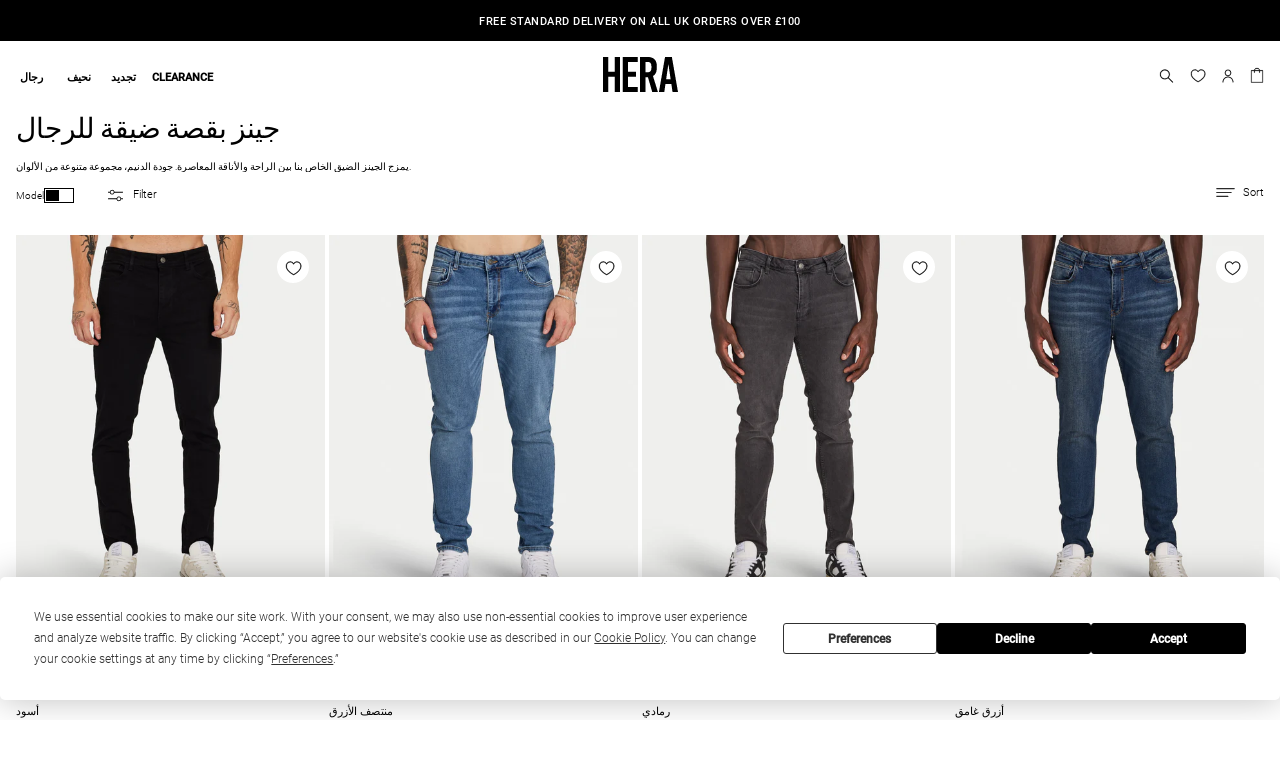

--- FILE ---
content_type: text/html; charset=utf-8
request_url: https://heraclothing.com/ar-ae/collections/mens-slim-fit-jeans
body_size: 80580
content:
<!doctype html>
<html class="no-js" lang="ar">
  <head>
    
    <link rel='preconnect dns-prefetch' href='https://triplewhale-pixel.web.app/' crossorigin />
    <link rel='preconnect dns-prefetch' href='https://api.config-security.com/' crossorigin />
    <script>
    /* >> TriplePixel :: start*/
      ~function(W,H,A,L,E,_,B,N){function O(U,T,H,R){void 0===R&&(R=!1),H=new XMLHttpRequest,H.open("GET",U,!0),H.send(null),H.onreadystatechange=function(){4===H.readyState&&200===H.status?(R=H.responseText,U.includes(".txt")?eval(R):N[B]=R):(299<H.status||H.status<200)&&T&&!R&&(R=!0,O(U,T-1))}}if(N=window,!N[H+"sn"]){N[H+"sn"]=1;try{A.setItem(H,1+(0|A.getItem(H)||0)),(E=JSON.parse(A.getItem(H+"U")||"[]")).push(location.href),A.setItem(H+"U",JSON.stringify(E))}catch(e){}A.getItem('"!nC`')||(A=N,A[H]||(L=function(){return Date.now().toString(36)+"_"+Math.random().toString(36)},E=A[H]=function(t,e){return W=L(),(E._q=E._q||[]).push([W,t,e]),W},E.ch=W,B="configSecurityConfModel",N[B]=1,O("//conf.config-security.com/model",0),O("//triplewhale-pixel.web.app/triplefw.txt?",5)))}}("","TriplePixel",localStorage);
    /* << TriplePixel :: end*/
    </script>
    <script type="text/javascript" src="https://app.termly.io/embed.min.js" data-auto-block="on" data-website-uuid="ad16bf60-92d2-47f2-9f25-617e4216c3d2" ></script>
    <!-- Google Optimize 
 <script src="https://www.googleoptimize.com/optimize.js?id=OPT-KS69W6C"></script>
      Google Optimize -->
    <!-- Google Tag Manager 
      <script>(function(w,d,s,l,i){w[l]=w[l]||[];w[l].push({'gtm.start':
      new Date().getTime(),event:'gtm.js'});var f=d.getElementsByTagName(s)[0],
      j=d.createElement(s),dl=l!='dataLayer'?'&l='+l:'';j.async=true;j.src=
      'https://www.googletagmanager.com/gtm.js?id='+i+dl;f.parentNode.insertBefore(j,f);
      })(window,document,'script','dataLayer','GTM-K3K7RMS');</script>

     End Google Tag Manager -->


    <script src="https://cdn-widgetsrepository.yotpo.com/v1/loader/lhAZwgIiuhr87kIDU4ygrChZJW7DO0Zp0M05lY8R" async></script>

    <meta charset="utf-8">
    <meta http-equiv="X-UA-Compatible" content="IE=edge">
    <meta name="viewport" content="width=device-width,initial-scale=1">
    <meta name="theme-color" content="">
    <link rel="canonical" href="https://heraclothing.com/ar-ae/collections/mens-slim-fit-jeans">
    <link rel="preconnect" href="https://cdn.shopify.com" crossorigin>

    <link href="//heraclothing.com/cdn/shop/t/773/assets/base.css?v=47959119338492858171767628314" rel="stylesheet" type="text/css" media="all" />
    <link href="//heraclothing.com/cdn/shop/t/773/assets/hera-base.css?v=144186473967708668551767628404" rel="stylesheet" type="text/css" media="all" />
    <link href="//heraclothing.com/cdn/shop/t/773/assets/hera-component-header.css?v=153504682947095278161767628408" rel="stylesheet" type="text/css" media="all" />
    <link href="//heraclothing.com/cdn/shop/t/773/assets/fostr-mega-menu.css?v=156511804485067006341767628392" rel="stylesheet" type="text/css" media="all" />
    <link href="//heraclothing.com/cdn/shop/t/773/assets/swiper-bundle.min.css?v=65930741997519419011767628472" rel="stylesheet" type="text/css" media="all" />

    <script src="//heraclothing.com/cdn/shop/t/773/assets/swiper-bundle.min.js?v=94594236937227910391767628474"></script>
    
    <meta name="facebook-domain-verification" content="smdvi4kdren55uyd4zrbc6hwqk141m" /><link rel="icon" type="image/png" href="//heraclothing.com/cdn/shop/files/HERA-Favicon-Logo-Black.jpg?crop=center&height=32&v=1689091249&width=32"><link rel="preconnect" href="https://fonts.shopifycdn.com" crossorigin><title>
      جينز بقصة ضيقة للرجال | هيرا للملابس | تسوق الآن
 &ndash; HERA Clothing</title>

    
      <meta name="description" content="اكتشف الأسلوب الأنيق مع بنطال الجينز الرجالي ذو القصة النحيفة. تم تصميم هذا الجينز ليناسب مظهرًا عصريًا، ويمزج بين الموضة والراحة بسهولة. ارفع خزانة ملابسك بهذه القطعة الأساسية المعاصرة. تسوق الآن للحصول على المقاس المثالي الذي يعيد تعريف مظهرك.">
    

    

<meta property="og:site_name" content="HERA Clothing">
<meta property="og:url" content="https://heraclothing.com/ar-ae/collections/mens-slim-fit-jeans">
<meta property="og:title" content="جينز بقصة ضيقة للرجال | هيرا للملابس | تسوق الآن">
<meta property="og:type" content="website">
<meta property="og:description" content="اكتشف الأسلوب الأنيق مع بنطال الجينز الرجالي ذو القصة النحيفة. تم تصميم هذا الجينز ليناسب مظهرًا عصريًا، ويمزج بين الموضة والراحة بسهولة. ارفع خزانة ملابسك بهذه القطعة الأساسية المعاصرة. تسوق الآن للحصول على المقاس المثالي الذي يعيد تعريف مظهرك."><meta property="og:image" content="http://heraclothing.com/cdn/shop/files/MicrosoftTeams-image_1.jpg?v=1645703362">
  <meta property="og:image:secure_url" content="https://heraclothing.com/cdn/shop/files/MicrosoftTeams-image_1.jpg?v=1645703362">
  <meta property="og:image:width" content="1200">
  <meta property="og:image:height" content="628"><meta name="twitter:card" content="summary_large_image">
<meta name="twitter:title" content="جينز بقصة ضيقة للرجال | هيرا للملابس | تسوق الآن">
<meta name="twitter:description" content="اكتشف الأسلوب الأنيق مع بنطال الجينز الرجالي ذو القصة النحيفة. تم تصميم هذا الجينز ليناسب مظهرًا عصريًا، ويمزج بين الموضة والراحة بسهولة. ارفع خزانة ملابسك بهذه القطعة الأساسية المعاصرة. تسوق الآن للحصول على المقاس المثالي الذي يعيد تعريف مظهرك.">


<link rel="stylesheet" href="https://unpkg.com/swiper/swiper-bundle.min.css" />
<script src="https://unpkg.com/swiper/swiper-bundle.min.js"></script>
    <script src="//heraclothing.com/cdn/shop/t/773/assets/hera-global.js?v=39733734720605318261767628413" defer="defer"></script>
    <script>window.performance && window.performance.mark && window.performance.mark('shopify.content_for_header.start');</script><meta name="facebook-domain-verification" content="smdvi4kdren55uyd4zrbc6hwqk141m">
<meta id="shopify-digital-wallet" name="shopify-digital-wallet" content="/7651371/digital_wallets/dialog">
<meta name="shopify-checkout-api-token" content="7b80a4e57746064ae853b12e03ebc345">
<meta id="in-context-paypal-metadata" data-shop-id="7651371" data-venmo-supported="false" data-environment="production" data-locale="en_US" data-paypal-v4="true" data-currency="AED">
<link rel="alternate" type="application/atom+xml" title="Feed" href="/ar-ae/collections/mens-slim-fit-jeans.atom" />
<link rel="alternate" hreflang="x-default" href="https://heraclothing.com/collections/mens-slim-fit-jeans">
<link rel="alternate" hreflang="en-AE" href="https://heraclothing.com/en-ae/collections/mens-slim-fit-jeans">
<link rel="alternate" hreflang="ar-AE" href="https://heraclothing.com/ar-ae/collections/mens-slim-fit-jeans">
<link rel="alternate" hreflang="en-AU" href="https://heraclothing.com/en-au/collections/mens-slim-fit-jeans">
<link rel="alternate" hreflang="en-IE" href="https://heraclothing.com/en-ie/collections/mens-slim-fit-jeans">
<link rel="alternate" hreflang="en-AD" href="https://heraclothing.com/en-eu/collections/mens-slim-fit-jeans">
<link rel="alternate" hreflang="en-AT" href="https://heraclothing.com/en-eu/collections/mens-slim-fit-jeans">
<link rel="alternate" hreflang="en-BE" href="https://heraclothing.com/en-eu/collections/mens-slim-fit-jeans">
<link rel="alternate" hreflang="en-CH" href="https://heraclothing.com/en-eu/collections/mens-slim-fit-jeans">
<link rel="alternate" hreflang="en-DE" href="https://heraclothing.com/en-eu/collections/mens-slim-fit-jeans">
<link rel="alternate" hreflang="en-DK" href="https://heraclothing.com/en-eu/collections/mens-slim-fit-jeans">
<link rel="alternate" hreflang="en-ES" href="https://heraclothing.com/en-eu/collections/mens-slim-fit-jeans">
<link rel="alternate" hreflang="en-FR" href="https://heraclothing.com/en-eu/collections/mens-slim-fit-jeans">
<link rel="alternate" hreflang="en-GG" href="https://heraclothing.com/en-eu/collections/mens-slim-fit-jeans">
<link rel="alternate" hreflang="en-GI" href="https://heraclothing.com/en-eu/collections/mens-slim-fit-jeans">
<link rel="alternate" hreflang="en-IM" href="https://heraclothing.com/en-eu/collections/mens-slim-fit-jeans">
<link rel="alternate" hreflang="en-IT" href="https://heraclothing.com/en-eu/collections/mens-slim-fit-jeans">
<link rel="alternate" hreflang="en-JE" href="https://heraclothing.com/en-eu/collections/mens-slim-fit-jeans">
<link rel="alternate" hreflang="en-LI" href="https://heraclothing.com/en-eu/collections/mens-slim-fit-jeans">
<link rel="alternate" hreflang="en-LU" href="https://heraclothing.com/en-eu/collections/mens-slim-fit-jeans">
<link rel="alternate" hreflang="en-NL" href="https://heraclothing.com/en-eu/collections/mens-slim-fit-jeans">
<link rel="alternate" hreflang="en-NO" href="https://heraclothing.com/en-eu/collections/mens-slim-fit-jeans">
<link rel="alternate" hreflang="en-PL" href="https://heraclothing.com/en-eu/collections/mens-slim-fit-jeans">
<link rel="alternate" hreflang="en-PT" href="https://heraclothing.com/en-eu/collections/mens-slim-fit-jeans">
<link rel="alternate" hreflang="en-SE" href="https://heraclothing.com/en-eu/collections/mens-slim-fit-jeans">
<link rel="alternate" hreflang="en-GB" href="https://heraclothing.com/collections/mens-slim-fit-jeans">
<link rel="alternate" type="application/json+oembed" href="https://heraclothing.com/ar-ae/collections/mens-slim-fit-jeans.oembed">
<script async="async" src="/checkouts/internal/preloads.js?locale=ar-AE"></script>
<link rel="preconnect" href="https://shop.app" crossorigin="anonymous">
<script async="async" src="https://shop.app/checkouts/internal/preloads.js?locale=ar-AE&shop_id=7651371" crossorigin="anonymous"></script>
<script id="apple-pay-shop-capabilities" type="application/json">{"shopId":7651371,"countryCode":"GB","currencyCode":"AED","merchantCapabilities":["supports3DS"],"merchantId":"gid:\/\/shopify\/Shop\/7651371","merchantName":"HERA Clothing","requiredBillingContactFields":["postalAddress","email","phone"],"requiredShippingContactFields":["postalAddress","email","phone"],"shippingType":"shipping","supportedNetworks":["visa","maestro","masterCard","amex","discover","elo"],"total":{"type":"pending","label":"HERA Clothing","amount":"1.00"},"shopifyPaymentsEnabled":true,"supportsSubscriptions":true}</script>
<script id="shopify-features" type="application/json">{"accessToken":"7b80a4e57746064ae853b12e03ebc345","betas":["rich-media-storefront-analytics"],"domain":"heraclothing.com","predictiveSearch":true,"shopId":7651371,"locale":"ar"}</script>
<script>var Shopify = Shopify || {};
Shopify.shop = "hera-london.myshopify.com";
Shopify.locale = "ar";
Shopify.currency = {"active":"AED","rate":"5.0"};
Shopify.country = "AE";
Shopify.theme = {"name":"HERA | 2026.01.07  Essentials NPD","id":189215048064,"schema_name":"Dawn","schema_version":"Hera v2.28 | Dawn: 5.0.0","theme_store_id":null,"role":"main"};
Shopify.theme.handle = "null";
Shopify.theme.style = {"id":null,"handle":null};
Shopify.cdnHost = "heraclothing.com/cdn";
Shopify.routes = Shopify.routes || {};
Shopify.routes.root = "/ar-ae/";</script>
<script type="module">!function(o){(o.Shopify=o.Shopify||{}).modules=!0}(window);</script>
<script>!function(o){function n(){var o=[];function n(){o.push(Array.prototype.slice.apply(arguments))}return n.q=o,n}var t=o.Shopify=o.Shopify||{};t.loadFeatures=n(),t.autoloadFeatures=n()}(window);</script>
<script>
  window.ShopifyPay = window.ShopifyPay || {};
  window.ShopifyPay.apiHost = "shop.app\/pay";
  window.ShopifyPay.redirectState = null;
</script>
<script id="shop-js-analytics" type="application/json">{"pageType":"collection"}</script>
<script defer="defer" async type="module" src="//heraclothing.com/cdn/shopifycloud/shop-js/modules/v2/client.init-shop-cart-sync_DlSlHazZ.en.esm.js"></script>
<script defer="defer" async type="module" src="//heraclothing.com/cdn/shopifycloud/shop-js/modules/v2/chunk.common_D16XZWos.esm.js"></script>
<script type="module">
  await import("//heraclothing.com/cdn/shopifycloud/shop-js/modules/v2/client.init-shop-cart-sync_DlSlHazZ.en.esm.js");
await import("//heraclothing.com/cdn/shopifycloud/shop-js/modules/v2/chunk.common_D16XZWos.esm.js");

  window.Shopify.SignInWithShop?.initShopCartSync?.({"fedCMEnabled":true,"windoidEnabled":true});

</script>
<script>
  window.Shopify = window.Shopify || {};
  if (!window.Shopify.featureAssets) window.Shopify.featureAssets = {};
  window.Shopify.featureAssets['shop-js'] = {"shop-cart-sync":["modules/v2/client.shop-cart-sync_DKWYiEUO.en.esm.js","modules/v2/chunk.common_D16XZWos.esm.js"],"init-fed-cm":["modules/v2/client.init-fed-cm_vfPMjZAC.en.esm.js","modules/v2/chunk.common_D16XZWos.esm.js"],"init-shop-email-lookup-coordinator":["modules/v2/client.init-shop-email-lookup-coordinator_CR38P6MB.en.esm.js","modules/v2/chunk.common_D16XZWos.esm.js"],"init-shop-cart-sync":["modules/v2/client.init-shop-cart-sync_DlSlHazZ.en.esm.js","modules/v2/chunk.common_D16XZWos.esm.js"],"shop-cash-offers":["modules/v2/client.shop-cash-offers_CJw4IQ6B.en.esm.js","modules/v2/chunk.common_D16XZWos.esm.js","modules/v2/chunk.modal_UwFWkumu.esm.js"],"shop-toast-manager":["modules/v2/client.shop-toast-manager_BY778Uv6.en.esm.js","modules/v2/chunk.common_D16XZWos.esm.js"],"init-windoid":["modules/v2/client.init-windoid_DVhZdEm3.en.esm.js","modules/v2/chunk.common_D16XZWos.esm.js"],"shop-button":["modules/v2/client.shop-button_D2ZzKUPa.en.esm.js","modules/v2/chunk.common_D16XZWos.esm.js"],"avatar":["modules/v2/client.avatar_BTnouDA3.en.esm.js"],"init-customer-accounts-sign-up":["modules/v2/client.init-customer-accounts-sign-up_CQZUmjGN.en.esm.js","modules/v2/client.shop-login-button_Cu5K-F7X.en.esm.js","modules/v2/chunk.common_D16XZWos.esm.js","modules/v2/chunk.modal_UwFWkumu.esm.js"],"pay-button":["modules/v2/client.pay-button_CcBqbGU7.en.esm.js","modules/v2/chunk.common_D16XZWos.esm.js"],"init-shop-for-new-customer-accounts":["modules/v2/client.init-shop-for-new-customer-accounts_B5DR5JTE.en.esm.js","modules/v2/client.shop-login-button_Cu5K-F7X.en.esm.js","modules/v2/chunk.common_D16XZWos.esm.js","modules/v2/chunk.modal_UwFWkumu.esm.js"],"shop-login-button":["modules/v2/client.shop-login-button_Cu5K-F7X.en.esm.js","modules/v2/chunk.common_D16XZWos.esm.js","modules/v2/chunk.modal_UwFWkumu.esm.js"],"shop-follow-button":["modules/v2/client.shop-follow-button_BX8Slf17.en.esm.js","modules/v2/chunk.common_D16XZWos.esm.js","modules/v2/chunk.modal_UwFWkumu.esm.js"],"init-customer-accounts":["modules/v2/client.init-customer-accounts_DjKkmQ2w.en.esm.js","modules/v2/client.shop-login-button_Cu5K-F7X.en.esm.js","modules/v2/chunk.common_D16XZWos.esm.js","modules/v2/chunk.modal_UwFWkumu.esm.js"],"lead-capture":["modules/v2/client.lead-capture_ChWCg7nV.en.esm.js","modules/v2/chunk.common_D16XZWos.esm.js","modules/v2/chunk.modal_UwFWkumu.esm.js"],"checkout-modal":["modules/v2/client.checkout-modal_DPnpVyv-.en.esm.js","modules/v2/chunk.common_D16XZWos.esm.js","modules/v2/chunk.modal_UwFWkumu.esm.js"],"shop-login":["modules/v2/client.shop-login_leRXJtcZ.en.esm.js","modules/v2/chunk.common_D16XZWos.esm.js","modules/v2/chunk.modal_UwFWkumu.esm.js"],"payment-terms":["modules/v2/client.payment-terms_Bp9K0NXD.en.esm.js","modules/v2/chunk.common_D16XZWos.esm.js","modules/v2/chunk.modal_UwFWkumu.esm.js"]};
</script>
<script>(function() {
  var isLoaded = false;
  function asyncLoad() {
    if (isLoaded) return;
    isLoaded = true;
    var urls = ["\/\/cdn.shopify.com\/proxy\/9fc73b948e6449b7b00fc9cd889e27cd9a4d03236e0ff4be15f5518e00046785\/api.goaffpro.com\/loader.js?shop=hera-london.myshopify.com\u0026sp-cache-control=cHVibGljLCBtYXgtYWdlPTkwMA","https:\/\/intg.snapchat.com\/shopify\/shopify-scevent-init.js?id=90684001-20a0-4c87-8bde-24e4f3cf9241\u0026shop=hera-london.myshopify.com","https:\/\/swymv3premium-01.azureedge.net\/code\/swym-shopify.js?shop=hera-london.myshopify.com","https:\/\/ecommplugins-scripts.trustpilot.com\/v2.1\/js\/header.min.js?settings=eyJrZXkiOiJGc1Rac2YxUWdhbXo2bFRYIiwicyI6Im5vbmUifQ==\u0026shop=hera-london.myshopify.com","https:\/\/ecommplugins-trustboxsettings.trustpilot.com\/hera-london.myshopify.com.js?settings=1672846667215\u0026shop=hera-london.myshopify.com","https:\/\/widget.trustpilot.com\/bootstrap\/v5\/tp.widget.sync.bootstrap.min.js?shop=hera-london.myshopify.com","https:\/\/widget.trustpilot.com\/bootstrap\/v5\/tp.widget.sync.bootstrap.min.js?shop=hera-london.myshopify.com","https:\/\/widget.trustpilot.com\/bootstrap\/v5\/tp.widget.sync.bootstrap.min.js?shop=hera-london.myshopify.com","\/\/swymv3premium-01.azureedge.net\/code\/swym_fb_pixel.js?shop=hera-london.myshopify.com","https:\/\/cdn-loyalty.yotpo.com\/loader\/PBAPuP_Qc9e7bo4wCXrq6A.js?shop=hera-london.myshopify.com","https:\/\/d18eg7dreypte5.cloudfront.net\/browse-abandonment\/smsbump_timer.js?shop=hera-london.myshopify.com","https:\/\/d18eg7dreypte5.cloudfront.net\/browse-abandonment\/smsbump_timer.js?shop=hera-london.myshopify.com","https:\/\/d18eg7dreypte5.cloudfront.net\/scripts\/integrations\/subscription.js?shop=hera-london.myshopify.com","https:\/\/dr4qe3ddw9y32.cloudfront.net\/awin-shopify-integration-code.js?aid=85817\u0026v=shopifyApp_4.5.1\u0026ts=1719483425545\u0026shop=hera-london.myshopify.com","https:\/\/cdn.rebuyengine.com\/onsite\/js\/rebuy.js?shop=hera-london.myshopify.com","https:\/\/config.gorgias.chat\/bundle-loader\/01GYCCFDDEKDF4594X7DPDQ538?source=shopify1click\u0026shop=hera-london.myshopify.com","https:\/\/cdn.9gtb.com\/loader.js?g_cvt_id=108a597e-4d17-445d-9ef0-a9194f4b6e16\u0026shop=hera-london.myshopify.com"];
    for (var i = 0; i < urls.length; i++) {
      var s = document.createElement('script');
      s.type = 'text/javascript';
      s.async = true;
      s.src = urls[i];
      var x = document.getElementsByTagName('script')[0];
      x.parentNode.insertBefore(s, x);
    }
  };
  if(window.attachEvent) {
    window.attachEvent('onload', asyncLoad);
  } else {
    window.addEventListener('load', asyncLoad, false);
  }
})();</script>
<script id="__st">var __st={"a":7651371,"offset":0,"reqid":"fbe9877c-310b-45fb-adc0-1447e7a1eb6e-1768570137","pageurl":"heraclothing.com\/ar-ae\/collections\/mens-slim-fit-jeans","u":"7b6e721d75ca","p":"collection","rtyp":"collection","rid":300272615595};</script>
<script>window.ShopifyPaypalV4VisibilityTracking = true;</script>
<script id="captcha-bootstrap">!function(){'use strict';const t='contact',e='account',n='new_comment',o=[[t,t],['blogs',n],['comments',n],[t,'customer']],c=[[e,'customer_login'],[e,'guest_login'],[e,'recover_customer_password'],[e,'create_customer']],r=t=>t.map((([t,e])=>`form[action*='/${t}']:not([data-nocaptcha='true']) input[name='form_type'][value='${e}']`)).join(','),a=t=>()=>t?[...document.querySelectorAll(t)].map((t=>t.form)):[];function s(){const t=[...o],e=r(t);return a(e)}const i='password',u='form_key',d=['recaptcha-v3-token','g-recaptcha-response','h-captcha-response',i],f=()=>{try{return window.sessionStorage}catch{return}},m='__shopify_v',_=t=>t.elements[u];function p(t,e,n=!1){try{const o=window.sessionStorage,c=JSON.parse(o.getItem(e)),{data:r}=function(t){const{data:e,action:n}=t;return t[m]||n?{data:e,action:n}:{data:t,action:n}}(c);for(const[e,n]of Object.entries(r))t.elements[e]&&(t.elements[e].value=n);n&&o.removeItem(e)}catch(o){console.error('form repopulation failed',{error:o})}}const l='form_type',E='cptcha';function T(t){t.dataset[E]=!0}const w=window,h=w.document,L='Shopify',v='ce_forms',y='captcha';let A=!1;((t,e)=>{const n=(g='f06e6c50-85a8-45c8-87d0-21a2b65856fe',I='https://cdn.shopify.com/shopifycloud/storefront-forms-hcaptcha/ce_storefront_forms_captcha_hcaptcha.v1.5.2.iife.js',D={infoText:'Protected by hCaptcha',privacyText:'Privacy',termsText:'Terms'},(t,e,n)=>{const o=w[L][v],c=o.bindForm;if(c)return c(t,g,e,D).then(n);var r;o.q.push([[t,g,e,D],n]),r=I,A||(h.body.append(Object.assign(h.createElement('script'),{id:'captcha-provider',async:!0,src:r})),A=!0)});var g,I,D;w[L]=w[L]||{},w[L][v]=w[L][v]||{},w[L][v].q=[],w[L][y]=w[L][y]||{},w[L][y].protect=function(t,e){n(t,void 0,e),T(t)},Object.freeze(w[L][y]),function(t,e,n,w,h,L){const[v,y,A,g]=function(t,e,n){const i=e?o:[],u=t?c:[],d=[...i,...u],f=r(d),m=r(i),_=r(d.filter((([t,e])=>n.includes(e))));return[a(f),a(m),a(_),s()]}(w,h,L),I=t=>{const e=t.target;return e instanceof HTMLFormElement?e:e&&e.form},D=t=>v().includes(t);t.addEventListener('submit',(t=>{const e=I(t);if(!e)return;const n=D(e)&&!e.dataset.hcaptchaBound&&!e.dataset.recaptchaBound,o=_(e),c=g().includes(e)&&(!o||!o.value);(n||c)&&t.preventDefault(),c&&!n&&(function(t){try{if(!f())return;!function(t){const e=f();if(!e)return;const n=_(t);if(!n)return;const o=n.value;o&&e.removeItem(o)}(t);const e=Array.from(Array(32),(()=>Math.random().toString(36)[2])).join('');!function(t,e){_(t)||t.append(Object.assign(document.createElement('input'),{type:'hidden',name:u})),t.elements[u].value=e}(t,e),function(t,e){const n=f();if(!n)return;const o=[...t.querySelectorAll(`input[type='${i}']`)].map((({name:t})=>t)),c=[...d,...o],r={};for(const[a,s]of new FormData(t).entries())c.includes(a)||(r[a]=s);n.setItem(e,JSON.stringify({[m]:1,action:t.action,data:r}))}(t,e)}catch(e){console.error('failed to persist form',e)}}(e),e.submit())}));const S=(t,e)=>{t&&!t.dataset[E]&&(n(t,e.some((e=>e===t))),T(t))};for(const o of['focusin','change'])t.addEventListener(o,(t=>{const e=I(t);D(e)&&S(e,y())}));const B=e.get('form_key'),M=e.get(l),P=B&&M;t.addEventListener('DOMContentLoaded',(()=>{const t=y();if(P)for(const e of t)e.elements[l].value===M&&p(e,B);[...new Set([...A(),...v().filter((t=>'true'===t.dataset.shopifyCaptcha))])].forEach((e=>S(e,t)))}))}(h,new URLSearchParams(w.location.search),n,t,e,['guest_login'])})(!0,!0)}();</script>
<script integrity="sha256-4kQ18oKyAcykRKYeNunJcIwy7WH5gtpwJnB7kiuLZ1E=" data-source-attribution="shopify.loadfeatures" defer="defer" src="//heraclothing.com/cdn/shopifycloud/storefront/assets/storefront/load_feature-a0a9edcb.js" crossorigin="anonymous"></script>
<script crossorigin="anonymous" defer="defer" src="//heraclothing.com/cdn/shopifycloud/storefront/assets/shopify_pay/storefront-65b4c6d7.js?v=20250812"></script>
<script data-source-attribution="shopify.dynamic_checkout.dynamic.init">var Shopify=Shopify||{};Shopify.PaymentButton=Shopify.PaymentButton||{isStorefrontPortableWallets:!0,init:function(){window.Shopify.PaymentButton.init=function(){};var t=document.createElement("script");t.src="https://heraclothing.com/cdn/shopifycloud/portable-wallets/latest/portable-wallets.ar.js",t.type="module",document.head.appendChild(t)}};
</script>
<script data-source-attribution="shopify.dynamic_checkout.buyer_consent">
  function portableWalletsHideBuyerConsent(e){var t=document.getElementById("shopify-buyer-consent"),n=document.getElementById("shopify-subscription-policy-button");t&&n&&(t.classList.add("hidden"),t.setAttribute("aria-hidden","true"),n.removeEventListener("click",e))}function portableWalletsShowBuyerConsent(e){var t=document.getElementById("shopify-buyer-consent"),n=document.getElementById("shopify-subscription-policy-button");t&&n&&(t.classList.remove("hidden"),t.removeAttribute("aria-hidden"),n.addEventListener("click",e))}window.Shopify?.PaymentButton&&(window.Shopify.PaymentButton.hideBuyerConsent=portableWalletsHideBuyerConsent,window.Shopify.PaymentButton.showBuyerConsent=portableWalletsShowBuyerConsent);
</script>
<script data-source-attribution="shopify.dynamic_checkout.cart.bootstrap">document.addEventListener("DOMContentLoaded",(function(){function t(){return document.querySelector("shopify-accelerated-checkout-cart, shopify-accelerated-checkout")}if(t())Shopify.PaymentButton.init();else{new MutationObserver((function(e,n){t()&&(Shopify.PaymentButton.init(),n.disconnect())})).observe(document.body,{childList:!0,subtree:!0})}}));
</script>
<link id="shopify-accelerated-checkout-styles" rel="stylesheet" media="screen" href="https://heraclothing.com/cdn/shopifycloud/portable-wallets/latest/accelerated-checkout-backwards-compat.css" crossorigin="anonymous">
<style id="shopify-accelerated-checkout-cart">
        #shopify-buyer-consent {
  margin-top: 1em;
  display: inline-block;
  width: 100%;
}

#shopify-buyer-consent.hidden {
  display: none;
}

#shopify-subscription-policy-button {
  background: none;
  border: none;
  padding: 0;
  text-decoration: underline;
  font-size: inherit;
  cursor: pointer;
}

#shopify-subscription-policy-button::before {
  box-shadow: none;
}

      </style>
<script id="sections-script" data-sections="hera-header,fostr-mini-cart" defer="defer" src="//heraclothing.com/cdn/shop/t/773/compiled_assets/scripts.js?85146"></script>
<script>window.performance && window.performance.mark && window.performance.mark('shopify.content_for_header.end');</script>
<style>
  @font-face {
    font-family: 'BebasKai';
    src: url(//heraclothing.com/cdn/shop/t/773/assets/BebasKai.woff2?v=38529523403234221931767628315) format('woff2'),
      url(//heraclothing.com/cdn/shop/t/773/assets/BebasKai.woff?v=133272739648821101781767628315) format('woff');
    font-weight: 400;
    font-style: normal;
  }

  @font-face {
    font-family: 'Roboto';
    src: url(//heraclothing.com/cdn/shop/t/773/assets/Roboto-Light.woff2?v=79960308080573144071767628453) format('woff2'),
      url(//heraclothing.com/cdn/shop/t/773/assets/Roboto-Light.woff?v=128636877341291908311767628452) format('woff');
    font-weight: 300;
    font-style: normal;
  }
  @font-face {
    font-family: 'Roboto';
    src: url(//heraclothing.com/cdn/shop/t/773/assets/Roboto-Medium.woff2?v=76613555036335504651767628456) format('woff2'),
      url(//heraclothing.com/cdn/shop/t/773/assets/Roboto-Medium.woff?v=144074993186713909481767628455) format('woff');
    font-weight: 500;
    font-style: normal;
  }
</style>

<!-- 
 Thin - 100
 Extra Light - 200
 Light - 300 *
 Regular - 400
 Medium - 500 *
 Semi Bold - 600
 Bold - 700
 Extra Bold - 800
 Black - 900 
--><style>
  :root {
    --color-gray: #e3e3e3;
    --color-gray-dark: #b8b8b8;
    --color-border: var(--color-gray);
    --color-error-red: #c31322;
    --color-input-gray: #d9d9d6;
    --color-brand-primary: #000;
    --color-brand-white: #fff;
    --color-tan: #CBC4B9;
    --color-oat: #cbc4b9;
    --font-header: "BebasKai", Helvetica, Arial, sans-serif;
    --font-paragraph: "Roboto", Helvetica, Arial, sans-serif;
    --text-sm: 1.1rem;
    --text-base: 1.2rem;
    --text-lg: 1.6rem;
    --text-xl: 2rem;
    --text-2xl: 2.4rem;
    --text-3xl: 2.8rem;
    --text-4xl: 3rem;
    --text-5xl: 4rem;
    --text-6xl: 4.5rem;
    --text-7xl: 6rem;
    --text-8xl: 8rem;
    --text-mobile-tab: 1.4rem;
    --font-light: 300;
    --font-regular: 400;
    --font-medium: 500;
    --spacing-xxs: 0.4rem;
    --spacing-xs: 0.8rem;
    --spacing-sm: 1.2rem;
    --spacing-base: 1.6rem;
    --spacing-lg: 2rem;
    --spacing-xl: 2.4rem;
    --spacing-2xl: 2.8rem;
    --spacing-3xl: 3.2rem;
    --leading-normal: 1.8rem;
    --leading-loose: 3.4rem;
    --url-icon-checkbox-unchecked: url(//heraclothing.com/cdn/shop/t/773/assets/hera-icon-checkbox-unselected.svg?v=18114261468328018611767628417);
    --url-icon-checkbox-light-unchecked: url(//heraclothing.com/cdn/shop/t/773/assets/hera-icon-checkbox-light-unselected.svg?v=174909196781636892771767628416);
    --url-icon-checkbox-checked: url(//heraclothing.com/cdn/shop/t/773/assets/hera-icon-checkbox-selected.svg?v=38038828975473523451767628416);
    --url-icon-radio-unchecked: url(//heraclothing.com/cdn/shop/t/773/assets/hera-icon-radio-unselected.svg?v=15087408455257746831767628427);
    --url-icon-radio-checked: url(//heraclothing.com/cdn/shop/t/773/assets/hera-icon-radio-selected.svg?v=169593355021417645871767628426);
    --url-icon-radio-checked: url(//heraclothing.com/cdn/shop/t/773/assets/hera-icon-radio-selected.svg?v=169593355021417645871767628426);
    --zoom-in-cursor: url(//heraclothing.com/cdn/shop/t/773/assets/zoom-cursor.png?v=47780435174921318851767628478) 14 14, pointer;
    --zoom-in-cursor-webkit: -webkit-image-set(url(//heraclothing.com/cdn/shop/t/773/assets/zoom-cursor.png?v=47780435174921318851767628478)) 14 14, pointer;
  }
</style>

    <link href="//heraclothing.com/cdn/shop/t/773/assets/fostr-component-offcanvas-menu.css?v=180998364465199169791767628382" rel="stylesheet" type="text/css" media="all" />
    <script src="//heraclothing.com/cdn/shop/t/773/assets/fostr-offcanvas-menu.js?v=82657369162909573881767628394" defer="defer"></script><link rel="preload" as="font" href="//heraclothing.com/cdn/fonts/assistant/assistant_n4.9120912a469cad1cc292572851508ca49d12e768.woff2" type="font/woff2" crossorigin><link rel="preload" as="font" href="//heraclothing.com/cdn/fonts/assistant/assistant_n4.9120912a469cad1cc292572851508ca49d12e768.woff2" type="font/woff2" crossorigin><link rel="stylesheet" href="//heraclothing.com/cdn/shop/t/773/assets/hera-component-predictive-search.css?v=21858245700219254761767628409" media="print" onload="this.media='all'"><script>document.documentElement.className = document.documentElement.className.replace('no-js', 'js');
    if (Shopify.designMode) {
      document.documentElement.classList.add('shopify-design-mode');
    }
    </script>
<!-- TrustBox script -->
<script type="text/javascript" src="//widget.trustpilot.com/bootstrap/v5/tp.widget.bootstrap.min.js" async></script>
<!-- End TrustBox script -->
    
    
      <!-- begin Convert Experiences code--><script type="text/javascript" src="//cdn-4.convertexperiments.com/js/10042708-10043726.js"></script><!-- end Convert Experiences code -->
    

    
  <!-- BEGIN app block: shopify://apps/eg-auto-add-to-cart/blocks/app-embed/0f7d4f74-1e89-4820-aec4-6564d7e535d2 -->










  
    <script
      async
      type="text/javascript"
      src="https://cdn.506.io/eg/script.js?shop=hera-london.myshopify.com&v=7"
    ></script>
  



  <meta id="easygift-shop" itemid="c2hvcF8kXzE3Njg1NzAxMzg=" content="{&quot;isInstalled&quot;:true,&quot;installedOn&quot;:&quot;2024-06-12T08:36:51.522Z&quot;,&quot;appVersion&quot;:&quot;3.0&quot;,&quot;subscriptionName&quot;:&quot;Unlimited&quot;,&quot;cartAnalytics&quot;:true,&quot;freeTrialEndsOn&quot;:null,&quot;settings&quot;:{&quot;reminderBannerStyle&quot;:{&quot;position&quot;:{&quot;horizontal&quot;:&quot;right&quot;,&quot;vertical&quot;:&quot;bottom&quot;},&quot;closingMode&quot;:&quot;doNotAutoClose&quot;,&quot;cssStyles&quot;:&quot;&quot;,&quot;displayAfter&quot;:5,&quot;headerText&quot;:&quot;&quot;,&quot;imageUrl&quot;:null,&quot;primaryColor&quot;:&quot;#000000&quot;,&quot;reshowBannerAfter&quot;:&quot;everyNewSession&quot;,&quot;selfcloseAfter&quot;:5,&quot;showImage&quot;:false,&quot;subHeaderText&quot;:&quot;&quot;},&quot;addedItemIdentifier&quot;:&quot;_Gifted&quot;,&quot;ignoreOtherAppLineItems&quot;:null,&quot;customVariantsInfoLifetimeMins&quot;:1440,&quot;redirectPath&quot;:null,&quot;ignoreNonStandardCartRequests&quot;:false,&quot;bannerStyle&quot;:{&quot;position&quot;:{&quot;horizontal&quot;:&quot;right&quot;,&quot;vertical&quot;:&quot;bottom&quot;},&quot;cssStyles&quot;:null,&quot;primaryColor&quot;:&quot;#000000&quot;},&quot;themePresetId&quot;:null,&quot;notificationStyle&quot;:{&quot;position&quot;:{&quot;horizontal&quot;:null,&quot;vertical&quot;:null},&quot;cssStyles&quot;:null,&quot;duration&quot;:null,&quot;hasCustomizations&quot;:false,&quot;primaryColor&quot;:null},&quot;fetchCartData&quot;:false,&quot;useLocalStorage&quot;:{&quot;enabled&quot;:false,&quot;expiryMinutes&quot;:null},&quot;popupStyle&quot;:{&quot;closeModalOutsideClick&quot;:true,&quot;addButtonText&quot;:null,&quot;cssStyles&quot;:null,&quot;dismissButtonText&quot;:null,&quot;hasCustomizations&quot;:false,&quot;imageUrl&quot;:null,&quot;outOfStockButtonText&quot;:null,&quot;primaryColor&quot;:null,&quot;secondaryColor&quot;:null,&quot;showProductLink&quot;:false,&quot;subscriptionLabel&quot;:&quot;Subscription Plan&quot;},&quot;refreshAfterBannerClick&quot;:false,&quot;disableReapplyRules&quot;:false,&quot;disableReloadOnFailedAddition&quot;:false,&quot;autoReloadCartPage&quot;:false,&quot;ajaxRedirectPath&quot;:null,&quot;allowSimultaneousRequests&quot;:false,&quot;applyRulesOnCheckout&quot;:false,&quot;enableCartCtrlOverrides&quot;:true,&quot;scriptSettings&quot;:{&quot;branding&quot;:{&quot;show&quot;:false,&quot;removalRequestSent&quot;:null},&quot;productPageRedirection&quot;:{&quot;enabled&quot;:false,&quot;products&quot;:[],&quot;redirectionURL&quot;:&quot;\/&quot;},&quot;debugging&quot;:{&quot;enabled&quot;:false,&quot;enabledOn&quot;:null,&quot;stringifyObj&quot;:false},&quot;customCSS&quot;:null,&quot;delayUpdates&quot;:2000,&quot;decodePayload&quot;:false,&quot;hideAlertsOnFrontend&quot;:false,&quot;removeEGPropertyFromSplitActionLineItems&quot;:false,&quot;fetchProductInfoFromSavedDomain&quot;:false,&quot;enableBuyNowInterceptions&quot;:false,&quot;removeProductsAddedFromExpiredRules&quot;:false,&quot;useFinalPrice&quot;:false,&quot;hideGiftedPropertyText&quot;:false,&quot;fetchCartDataBeforeRequest&quot;:false}},&quot;translations&quot;:null,&quot;defaultLocale&quot;:&quot;en&quot;,&quot;shopDomain&quot;:&quot;heraclothing.com&quot;}">


<script defer>
  (async function() {
    try {

      const blockVersion = "v3"
      if (blockVersion != "v3") {
        return
      }

      let metaErrorFlag = false;
      if (metaErrorFlag) {
        return
      }

      // Parse metafields as JSON
      const metafields = {};

      // Process metafields in JavaScript
      let savedRulesArray = [];
      for (const [key, value] of Object.entries(metafields)) {
        if (value) {
          for (const prop in value) {
            // avoiding Object.Keys for performance gain -- no need to make an array of keys.
            savedRulesArray.push(value);
            break;
          }
        }
      }

      const metaTag = document.createElement('meta');
      metaTag.id = 'easygift-rules';
      metaTag.content = JSON.stringify(savedRulesArray);
      metaTag.setAttribute('itemid', 'cnVsZXNfJF8xNzY4NTcwMTM4');

      document.head.appendChild(metaTag);
      } catch (err) {
        
      }
  })();
</script>


  <script
    type="text/javascript"
    defer
  >

    (function () {
      try {
        window.EG_INFO = window.EG_INFO || {};
        var shopInfo = {"isInstalled":true,"installedOn":"2024-06-12T08:36:51.522Z","appVersion":"3.0","subscriptionName":"Unlimited","cartAnalytics":true,"freeTrialEndsOn":null,"settings":{"reminderBannerStyle":{"position":{"horizontal":"right","vertical":"bottom"},"closingMode":"doNotAutoClose","cssStyles":"","displayAfter":5,"headerText":"","imageUrl":null,"primaryColor":"#000000","reshowBannerAfter":"everyNewSession","selfcloseAfter":5,"showImage":false,"subHeaderText":""},"addedItemIdentifier":"_Gifted","ignoreOtherAppLineItems":null,"customVariantsInfoLifetimeMins":1440,"redirectPath":null,"ignoreNonStandardCartRequests":false,"bannerStyle":{"position":{"horizontal":"right","vertical":"bottom"},"cssStyles":null,"primaryColor":"#000000"},"themePresetId":null,"notificationStyle":{"position":{"horizontal":null,"vertical":null},"cssStyles":null,"duration":null,"hasCustomizations":false,"primaryColor":null},"fetchCartData":false,"useLocalStorage":{"enabled":false,"expiryMinutes":null},"popupStyle":{"closeModalOutsideClick":true,"addButtonText":null,"cssStyles":null,"dismissButtonText":null,"hasCustomizations":false,"imageUrl":null,"outOfStockButtonText":null,"primaryColor":null,"secondaryColor":null,"showProductLink":false,"subscriptionLabel":"Subscription Plan"},"refreshAfterBannerClick":false,"disableReapplyRules":false,"disableReloadOnFailedAddition":false,"autoReloadCartPage":false,"ajaxRedirectPath":null,"allowSimultaneousRequests":false,"applyRulesOnCheckout":false,"enableCartCtrlOverrides":true,"scriptSettings":{"branding":{"show":false,"removalRequestSent":null},"productPageRedirection":{"enabled":false,"products":[],"redirectionURL":"\/"},"debugging":{"enabled":false,"enabledOn":null,"stringifyObj":false},"customCSS":null,"delayUpdates":2000,"decodePayload":false,"hideAlertsOnFrontend":false,"removeEGPropertyFromSplitActionLineItems":false,"fetchProductInfoFromSavedDomain":false,"enableBuyNowInterceptions":false,"removeProductsAddedFromExpiredRules":false,"useFinalPrice":false,"hideGiftedPropertyText":false,"fetchCartDataBeforeRequest":false}},"translations":null,"defaultLocale":"en","shopDomain":"heraclothing.com"};
        var productRedirectionEnabled = shopInfo.settings.scriptSettings.productPageRedirection.enabled;
        if (["Unlimited", "Enterprise"].includes(shopInfo.subscriptionName) && productRedirectionEnabled) {
          var products = shopInfo.settings.scriptSettings.productPageRedirection.products;
          if (products.length > 0) {
            var productIds = products.map(function(prod) {
              var productGid = prod.id;
              var productIdNumber = parseInt(productGid.split('/').pop());
              return productIdNumber;
            });
            var productInfo = null;
            var isProductInList = productIds.includes(productInfo.id);
            if (isProductInList) {
              var redirectionURL = shopInfo.settings.scriptSettings.productPageRedirection.redirectionURL;
              if (redirectionURL) {
                window.location = redirectionURL;
              }
            }
          }
        }

        
      } catch(err) {
      return
    }})()
  </script>



<!-- END app block --><!-- BEGIN app block: shopify://apps/klaviyo-email-marketing-sms/blocks/klaviyo-onsite-embed/2632fe16-c075-4321-a88b-50b567f42507 -->












  <script async src="https://static.klaviyo.com/onsite/js/StqvCH/klaviyo.js?company_id=StqvCH"></script>
  <script>!function(){if(!window.klaviyo){window._klOnsite=window._klOnsite||[];try{window.klaviyo=new Proxy({},{get:function(n,i){return"push"===i?function(){var n;(n=window._klOnsite).push.apply(n,arguments)}:function(){for(var n=arguments.length,o=new Array(n),w=0;w<n;w++)o[w]=arguments[w];var t="function"==typeof o[o.length-1]?o.pop():void 0,e=new Promise((function(n){window._klOnsite.push([i].concat(o,[function(i){t&&t(i),n(i)}]))}));return e}}})}catch(n){window.klaviyo=window.klaviyo||[],window.klaviyo.push=function(){var n;(n=window._klOnsite).push.apply(n,arguments)}}}}();</script>

  




  <script>
    window.klaviyoReviewsProductDesignMode = false
  </script>







<!-- END app block --><!-- BEGIN app block: shopify://apps/yotpo-loyalty-rewards/blocks/loader-app-embed-block/2f9660df-5018-4e02-9868-ee1fb88d6ccd -->
    <script src="https://cdn-widgetsrepository.yotpo.com/v1/loader/PBAPuP_Qc9e7bo4wCXrq6A" async></script>




<!-- END app block --><!-- BEGIN app block: shopify://apps/analyzify-ga4-ads-tracking/blocks/app-embed-v4/69637cfd-dd6f-4511-aa97-7037cfb5515c -->


<!-- BEGIN app snippet: an_analyzify_settings -->







<script defer>
  // AN_ANALYZIFY_SETTINGS
  (() => {
    try {
      const startTime = performance.now();
      window.analyzify = window.analyzify || {};
  
      window.analyzify.log = (t, groupName, nestedGroupName) => {
        try {
          const styles = {
            default: 'color:#fff;background:#413389;',
            an_analyzify: 'color:#fff;background:#1f77b4;', 
            an_analyzify_settings: 'color:#fff;background:#ff7f0e;', 
            an_fb: 'color:#fff;background:#2ca02c;', 
            an_criteo: 'color:#fff;background:#d62728;', 
            an_bing: 'color:#fff;background:#9467bd;', 
            an_clarity: 'color:#fff;background:#8c564b;', 
            an_hotjar: 'color:#fff;background:#8c564b;', 
            an_gtm: 'color:#fff;background:#e377c2;', 
            an_klaviyo: 'color:#fff;background:#7f7f7f;', 
            an_pinterest: 'color:#fff;background:#bcbd22;', 
            an_rebuy: 'color:#fff;background:#17becf;', 
            an_tiktok: 'color:#fff;background:#ffbb78;', 
            an_x: 'color:#fff;background:#98df8a;', 
            an_consent: 'color:#fff;background:#ff9896;' 
          };

          if (window.analyzify.logging && t != null) {
            const style = styles[groupName] || styles['default'];
            console.log(`%c[${groupName || 'Analyzify'}]${nestedGroupName ? ` ${nestedGroupName}` : ''}`, style, t);
            analyzify.logs.push(t);
            if (analyzify?.stopAtLog) {
              debugger;
            }
          }
        } catch (error) {
          console.error("Error processing analyzify settings:", error);
        }
      }

      (() => {
        try {
          window.analyzify = {
            ...window.analyzify,
            logging: "" == "true",
            logs: [],
            testing_environment: false,
            consent_version: null,
            initial_load: {},
            variant_changed_with_view_item: false,
            chunk_size: 25,
            properties: {
              GTM: {
                status: false,
                id: "",
                multiple_view_item_list: false,
                feed_country: "",
                feed_region: "",
                feed_language: "",
                merchant_id: "",
                enhanced_params: true,
                replace_session_id: false,
                replace_gclid: false,
                variant_changed: true,
                generate_lead: true,
              },
              GADS: {
                status:true, 
                conversion_linker:false, 
                allow_ad_personalization_signals:true,
                ads_data_redaction:false,
                url_passthrough:false,
                primary: {
                  status:true,
                  id: "AW-10821805289",
                  feed_country: "GB",
                  feed_region: "GB",
                  merchant_id: "5544899347",
                  feed_language: "en",
                  product_id_format: "variant_id", 
                  replace_session_id:false,
                  replace_gclid:false,
                  remarketing: {
                    status:true,
                    gads_remarketing_id_format: "variant_id",
                    events: { 
                      view_item_list: true, 
                      view_item: true,
                      add_to_cart: false,
                      remove_from_cart: false,
                      begin_checkout: false,
                      purchase: false,
                      generate_lead: false,
                    }
                  },
                  conversions: {
                    view_item: {
                        status: true,
                        value: "zUDJCLDezKEaEOnJnqgo",
                    },
                    add_to_cart: {
                        status: false,
                        value: "hwY1CK3ezKEaEOnJnqgo",
                    },
                    begin_checkout: {
                        status: false,
                        value: "mcKMCLPezKEaEOnJnqgo",
                    },
                    purchase: {
                        status: false,
                        value: "",
                    },
                    generate_lead: {
                      status: false,
                      value: "",
                    }
                  }
                },
                secondary: {
                  status: false,
                  id: "",
                  feed_country: "",
                  feed_region: "",
                  merchant_id: "",
                  feed_language: "",
                  product_id_format: "product_sku",
                  remarketing: {
                    gads_remarketing_id_format: "product_sku",
                    status: false,
                    events: {
                      view_item_list: false,
                      view_item: false,
                      add_to_cart: false,
                      remove_from_cart: false,
                      begin_checkout: false,
                      purchase: false,
                      generate_lead: false,
                    }
                  },
                  conversions: {
                    view_item: {
                      status: false,
                      value: "",
                    },
                    add_to_cart:{
                      status: false,
                      value: "",
                    },
                    begin_checkout:{
                      status: false,
                      value: "",
                    },
                    purchase:{
                      status: false,
                      value: "",
                    },
                    generate_lead: {
                      status: false,
                      value: "",
                    }
                  }
                }
              },
              GA4: {
                status: true,
                multiple_view_item_list: false,
                enhanced_params: true,
                all_forms: true,
                primary: {
                  status: true,
                  id: "G-WNKGNVQNKY",
                  product_id_format: "shopify_item_id",
                  replace_session_id: false,
                  events: {
                    variant_changed: true,
                    view_item_list: true,
                    select_item: true,
                    nav_click: false,
                    view_item: true,
                    add_to_cart: false,
                    add_to_wishlist: true,
                    view_cart: true,
                    remove_from_cart: false,
                    begin_checkout: false,
                    purchase: false,
                    generate_lead: true,
                    page_404: true,
                  }
                },
                secondary: {
                  status: false,
                  id: "",
                  product_id_format: "product_sku",
                  replace_session_id: false,
                  events: {
                      variant_changed: true,
                      view_item_list: false,
                      select_item: false,
                      nav_click: false,
                      view_item: false,
                      add_to_cart: false,
                      add_to_wishlist: false,
                      view_cart: false,
                      remove_from_cart: false,
                      begin_checkout: false,
                      purchase: false,
                      generate_lead: true, // @check & set: false
                      page_404: true,
                  }
                } 
              },
              X: {
                status: false,
                id:"",
                product_id_format: "product_sku",
                events:{
                    page_view: "",
                    add_to_cart: "",
                    begin_checkout: "",
                    search: ""
                }
              },
              BING: {
                status: false,
                id: "",
                product_id_format: "product_sku",
                events: {
                    home: true,
                    view_item: true,
                    view_item_list: true,
                    view_cart: true,
                    search: true,
                    add_to_cart: false,
                    begin_checkout: false,
                    purchase: false
                }
              },
              FACEBOOK: {
                status: true,
                all_forms: true,
                primary: {
                    status: true,
                    id: "1026663504030608",
                    product_id_format: "variant_id",
                    events: {
                        view_content: true,
                        view_collection: true,
                        search: true,
                        add_to_cart: true,
                        add_to_wishlist: true,
                        view_cart: true,
                        initiate_checkout: true,
                        add_payment_info: false,
                        generate_lead: true,
                        purchase: false,
                    }
                },
                secondary: {
                    status: false,
                    id: "",
                    product_id_format: "",
                    events: {
                        view_content: false,
                        view_collection: true,
                        search: false,
                        add_to_cart: false,
                        add_to_wishlist: false,
                        view_cart: true,
                        initiate_checkout: false,
                        add_payment_info: false,
                        generate_lead: true,
                        purchase: false,
                    }
                }
              },
              SERVERSIDE: {
                store_id: "uff32wldcaqbiiwsxf96hl",
                status: true,
                measurement_id: "G-WNKGNVQNKY",
                datalayer: false,
                endpoint: 'https://analyzifycdn.com/collect',
                testEndpoint: 'https://stag.analyzifycdn.com/collect', 
                azfy_attribution: 'dual',
                shop_domain: "heraclothing.com",
                all_forms: true,
                events: {
                    add_to_cart: true,
                    view_item: true,
                    page_view: true,
                    begin_checkout: true,
                    search: true,
                    generate_lead: true,
                },
                sendCartUpdateDebug: false,
              },
              PINTEREST:{
                status: true,
                id: "2612823429791",
                product_id_format: "product_sku",
                events:{
                    view_item_list: true,
                    view_item: true,
                    add_to_cart: true,
                    purchase: false,
                }
              },
              CRITEO:{
                status: false,
                id: "",
                product_id_format: "product_sku",
                events:{
                    view_item_list: false,
                    view_item: false,
                    add_to_cart: false,
                    view_cart: false,
                    purchase: false,
                }
              },
              CLARITY:{
                status: false,
                id: "",
                events: {
                  view_item: false,
                  view_item_list: false,
                  view_cart: false,
                  add_to_cart: false,
                  add_to_wishlist: false,
                  remove_from_cart: false,
                  begin_checkout: false,
                  search: false,
                }
              },
              HOTJAR:{
                status: false,
                id: "",
                events: {
                  view_item: false,
                  view_item_list: false,
                  view_cart: false,
                  add_to_cart: false,
                  add_to_wishlist: false,
                  remove_from_cart: false,
                  begin_checkout: false,
                  search: false,
                }
              },             
              SNAPCHAT:{
                status: false,
                id: "",
                events: {
                  view_item: false,
                  add_to_cart: false,
                  initiate_checkout: false,
                },
                product_id_format: "product_sku",
              },
              KLAVIYO:{
                status: true,
                id: "StqvCH",
                product_id_format: "product_sku",
                events:{
                    subscribe: false, // did not seem to be defined in the settings
                    view_item_list: true,
                    view_item: true,
                    add_to_cart: true,
                    add_to_wishlist: true,
                    begin_checkout: true,
                    search: true,
                    purchase: false, // did not seem to be defined in the settings
                }
              },
              
              TIKTOK:{
                status: false,
                id: "",
                product_id_format: "product_sku",
                all_forms: false,
                events:{
                    view_item: false,
                    add_to_cart: false,
                    begin_checkout: false,
                    search: false,
                    purchase: false,
                    generate_lead: true,
                }
              }
            },
            send_unhashed_email: false,
            hide_raw_userdata: false,
            feed_region: 'GB',
            feed_country: 'GB',
            debug_mode: false,
            rebuy_atc_rfc: false,
            pageFly: false,
            user_id_format: "cid",
            send_user_id: true,
            addedProduct: null
          }
        } catch (error) {
          console.error("Error processing analyzify settings:", error);
        }
      })();

      window.analyzify_custom_classes = 'null';
      window.analyzify_measurement_id = 'G-WNKGNVQNKY';
      window.analyzify_measurement_id_v3 = '';
      window.analyzify.gtag_config = {};

      // @check
      window.collection_sku_list = [
        
        'HERA435-MWSLIMJEAN-BLK-28S',
        
        'HERA435-MWSLIMJEAN-MIDBLU-28S',
        
        'HERA435-MWSLIMJEAN-GRY-28S',
        
        'HERA435-MWSLIMJEAN-DRKBLU-28S',
        
        'HERA435-MWSLIMJEAN-BLUSND-28R',
        
        'HERA435-MWSLIMJEAN-LHTBLU-28S',
        
        'HERA489-MWDSTRSDSLIMJEAN-BLK-28R',
        
        'HERA489-MWDSTRSDSLIMJEAN-BLUSND-28R',
        
        'HERA489-MWDSTRSDSLIMJEAN-MIDBLU-28S',
        
        'HERA489-MWDSTRSDSLIMJEAN-LGHTBLU-28S'
        
      ];

      window.analyzify.cart_attributes = null;
      window.analyzify.eventId = null;
      window.analyzify.cart_id = null;
      window.analyzify.sh_info_obj = {};

      // @check
      const orders = [
        
      ];
      // @check
      const totalOrderPrice = orders.reduce((acc, price) => acc + price, 0);

      window.analyzify.shopify_customer  = {
        
        type: 'visitor',
        
      };

      // @check
      window.analyzify.shopify_template = 'collection';

      (() => {
        try {
          
            window.analyzify.getCollectionObj = (() => {
              try {
                return {
                  products: [
                    
                    {
                      title: "جينز رجالي بقصة ضيقة - أسود",
                      id: 7422094508203,
                      handle: "mens-slim-fit-jean-black",
                      price: 30100,
                      compare_at_price: 0,
                      type: "جينز رجالي بقصة ضيقة",
                      vendor: "HERA",
                      available: true,
                      tags: ["age_group:adult","ASOS24","best-sellers","BFCM2025","bfcm24-under-100","bfcm24-under-50","bfcm24-under-70","BFCMMW2025","BFCMMWTOPDISCOUNTS25","BFCMTOPDISCOUNTS25","BFCMWW2025","bottoms","Classic","color:black","CrimboPromo","denim","drop-1","EOYSALE","flash","flexify","gender:male","holiday-shop24","HOLSHOP25","jeans","mens","mss2","MSS25","OCTMSS25","partywear","related:blue-sand","related:dark-blue","related:grey","related:light-blue","related:mid-blue","repair","resell","sale","sale-under-60","slim","springsale","SUMMER24","SUMMERSALE2025","YCRF_MW_Denim_Jean","YGroup_slimfitjean"],
                      taxonomy: {
                        id: "aa-1-12",
                        name: "Pants",
                        ancestors: ["Clothing","Apparel \u0026 Accessories"]
                      },
                      options: ["مقاس"],
                      variants: [
                        
                          {
                            id: 42060181995691,
                            title: "28S",
                            price: 30100,
                            available: true,
                            sku: "HERA435-MWSLIMJEAN-BLK-28S",
                            barcode: "5060951083250",
                            compare_at_price: 0,
                            // inventory_quantity: 2,
                          },
                        
                          {
                            id: 42060182028459,
                            title: "28ر",
                            price: 30100,
                            available: true,
                            sku: "HERA435-MWSLIMJEAN-BLK-28R",
                            barcode: "5060951083267",
                            compare_at_price: 0,
                            // inventory_quantity: 101,
                          },
                        
                          {
                            id: 42060182061227,
                            title: "28 لتر",
                            price: 30100,
                            available: true,
                            sku: "HERA435-MWSLIMJEAN-BLK-28L",
                            barcode: "5060951083274",
                            compare_at_price: 0,
                            // inventory_quantity: 36,
                          },
                        
                          {
                            id: 42060182093995,
                            title: "30S",
                            price: 30100,
                            available: false,
                            sku: "HERA435-MWSLIMJEAN-BLK-30S",
                            barcode: "5060951083281",
                            compare_at_price: 0,
                            // inventory_quantity: 0,
                          },
                        
                          {
                            id: 42060182126763,
                            title: "30 ر",
                            price: 30100,
                            available: true,
                            sku: "HERA435-MWSLIMJEAN-BLK-30R",
                            barcode: "5060951083298",
                            compare_at_price: 0,
                            // inventory_quantity: 10,
                          },
                        
                          {
                            id: 42060182159531,
                            title: "30 لتر",
                            price: 30100,
                            available: true,
                            sku: "HERA435-MWSLIMJEAN-BLK-30L",
                            barcode: "5060951083304",
                            compare_at_price: 0,
                            // inventory_quantity: 129,
                          },
                        
                          {
                            id: 42060182192299,
                            title: "32س",
                            price: 30100,
                            available: false,
                            sku: "HERA435-MWSLIMJEAN-BLK-32S",
                            barcode: "5060951083311",
                            compare_at_price: 0,
                            // inventory_quantity: 0,
                          },
                        
                          {
                            id: 42060182225067,
                            title: "32ر",
                            price: 30100,
                            available: false,
                            sku: "HERA435-MWSLIMJEAN-BLK-32R",
                            barcode: "5060951083328",
                            compare_at_price: 0,
                            // inventory_quantity: 0,
                          },
                        
                          {
                            id: 42060182257835,
                            title: "32 لتر",
                            price: 30100,
                            available: true,
                            sku: "HERA435-MWSLIMJEAN-BLK-32L",
                            barcode: "5060951083335",
                            compare_at_price: 0,
                            // inventory_quantity: 27,
                          },
                        
                          {
                            id: 42060182290603,
                            title: "34س",
                            price: 30100,
                            available: false,
                            sku: "HERA435-MWSLIMJEAN-BLK-34S",
                            barcode: "5060951083342",
                            compare_at_price: 0,
                            // inventory_quantity: 0,
                          },
                        
                          {
                            id: 42060182323371,
                            title: "34ر",
                            price: 30100,
                            available: false,
                            sku: "HERA435-MWSLIMJEAN-BLK-34R",
                            barcode: "5060951083359",
                            compare_at_price: 0,
                            // inventory_quantity: 0,
                          },
                        
                          {
                            id: 42060182356139,
                            title: "34 لتر",
                            price: 30100,
                            available: false,
                            sku: "HERA435-MWSLIMJEAN-BLK-34L",
                            barcode: "5060951083366",
                            compare_at_price: 0,
                            // inventory_quantity: 0,
                          },
                        
                          {
                            id: 42542072725675,
                            title: "36س",
                            price: 30100,
                            available: false,
                            sku: "HERA435-MWSLIMJEAN-BLK-36S",
                            barcode: "5056670208050",
                            compare_at_price: 0,
                            // inventory_quantity: 0,
                          },
                        
                          {
                            id: 42542072758443,
                            title: "36 ر",
                            price: 30100,
                            available: false,
                            sku: "HERA435-MWSLIMJEAN-BLK-36R",
                            barcode: "5056670208067",
                            compare_at_price: 0,
                            // inventory_quantity: 0,
                          },
                        
                          {
                            id: 42542072791211,
                            title: "36 لتر",
                            price: 30100,
                            available: true,
                            sku: "HERA435-MWSLIMJEAN-BLK-36L",
                            barcode: "5056670208074",
                            compare_at_price: 0,
                            // inventory_quantity: 1,
                          },
                        
                          {
                            id: 42542072823979,
                            title: "38س",
                            price: 30100,
                            available: false,
                            sku: "HERA435-MWSLIMJEAN-BLK-38S",
                            barcode: "5056670208081",
                            compare_at_price: 0,
                            // inventory_quantity: 0,
                          },
                        
                          {
                            id: 42542072856747,
                            title: "38ر",
                            price: 30100,
                            available: false,
                            sku: "HERA435-MWSLIMJEAN-BLK-38R",
                            barcode: "5056670208098",
                            compare_at_price: 0,
                            // inventory_quantity: 0,
                          },
                        
                          {
                            id: 42542072889515,
                            title: "38 لتر",
                            price: 30100,
                            available: false,
                            sku: "HERA435-MWSLIMJEAN-BLK-38L",
                            barcode: "5056670208104",
                            compare_at_price: 0,
                            // inventory_quantity: 0,
                          }
                        
                      ],
                    },
                  
                    {
                      title: "جينز رجالي بقصة ضيقة - أزرق متوسط",
                      id: 7422102503595,
                      handle: "mens-slim-fit-jean-mid-blue",
                      price: 30100,
                      compare_at_price: 0,
                      type: "جينز رجالي بقصة ضيقة",
                      vendor: "HERA",
                      available: true,
                      tags: ["age_group:adult","ASOS24","best-sellers","BFCM2025","bfcm24-under-100","bfcm24-under-50","bfcm24-under-70","BFCMMW2025","BFCMMWTOPDISCOUNTS25","BFCMTOPDISCOUNTS25","BFCMWW2025","bottoms","Classic","color:mid blue","CrimboPromo","denim","drop-1","EOYSALE","flexify","gender:male","holiday-shop24","HOLSHOP25","jeans","mens","mss2","MSS25","OCTMSS25","partywear","related:black","related:blue-sand","related:dark-blue","related:grey","related:light-blue","repair","resell","sale","sale-under-60","slim","springsale","SUMMER24","SUMMERSALE2025","YCRF_MW_Denim_Jean","YGroup_slimfitjean"],
                      taxonomy: {
                        id: "aa-1-12",
                        name: "Pants",
                        ancestors: ["Clothing","Apparel \u0026 Accessories"]
                      },
                      options: ["مقاس"],
                      variants: [
                        
                          {
                            id: 42060194840747,
                            title: "28S",
                            price: 30100,
                            available: true,
                            sku: "HERA435-MWSLIMJEAN-MIDBLU-28S",
                            barcode: "5060951083618",
                            compare_at_price: 0,
                            // inventory_quantity: 35,
                          },
                        
                          {
                            id: 42060194873515,
                            title: "28ر",
                            price: 30100,
                            available: true,
                            sku: "HERA435-MWSLIMJEAN-MIDBLU-28R",
                            barcode: "5060951083625",
                            compare_at_price: 0,
                            // inventory_quantity: 139,
                          },
                        
                          {
                            id: 42060194906283,
                            title: "28 لتر",
                            price: 30100,
                            available: true,
                            sku: "HERA435-MWSLIMJEAN-MIDBLU-28L",
                            barcode: "5060951083632",
                            compare_at_price: 0,
                            // inventory_quantity: 47,
                          },
                        
                          {
                            id: 42060194939051,
                            title: "30S",
                            price: 30100,
                            available: true,
                            sku: "HERA435-MWSLIMJEAN-MIDBLU-30S",
                            barcode: "5060951083649",
                            compare_at_price: 0,
                            // inventory_quantity: 2,
                          },
                        
                          {
                            id: 42060194971819,
                            title: "30 ر",
                            price: 30100,
                            available: true,
                            sku: "HERA435-MWSLIMJEAN-MIDBLU-30R",
                            barcode: "5060951083656",
                            compare_at_price: 0,
                            // inventory_quantity: 47,
                          },
                        
                          {
                            id: 42060195004587,
                            title: "30 لتر",
                            price: 30100,
                            available: true,
                            sku: "HERA435-MWSLIMJEAN-MIDBLU-30L",
                            barcode: "5060951083663",
                            compare_at_price: 0,
                            // inventory_quantity: 68,
                          },
                        
                          {
                            id: 42060195037355,
                            title: "32س",
                            price: 30100,
                            available: false,
                            sku: "HERA435-MWSLIMJEAN-MIDBLU-32S",
                            barcode: "5060951083670",
                            compare_at_price: 0,
                            // inventory_quantity: 0,
                          },
                        
                          {
                            id: 42060195070123,
                            title: "32ر",
                            price: 30100,
                            available: false,
                            sku: "HERA435-MWSLIMJEAN-MIDBLU-32R",
                            barcode: "5060951083687",
                            compare_at_price: 0,
                            // inventory_quantity: 0,
                          },
                        
                          {
                            id: 42060195102891,
                            title: "32 لتر",
                            price: 30100,
                            available: true,
                            sku: "HERA435-MWSLIMJEAN-MIDBLU-32L",
                            barcode: "5060951083694",
                            compare_at_price: 0,
                            // inventory_quantity: 41,
                          },
                        
                          {
                            id: 42060195135659,
                            title: "34س",
                            price: 30100,
                            available: false,
                            sku: "HERA435-MWSLIMJEAN-MIDBLU-34S",
                            barcode: "5060951083700",
                            compare_at_price: 0,
                            // inventory_quantity: 0,
                          },
                        
                          {
                            id: 42060195168427,
                            title: "34ر",
                            price: 30100,
                            available: false,
                            sku: "HERA435-MWSLIMJEAN-MIDBLU-34R",
                            barcode: "5060951083717",
                            compare_at_price: 0,
                            // inventory_quantity: 0,
                          },
                        
                          {
                            id: 42060195201195,
                            title: "34 لتر",
                            price: 30100,
                            available: true,
                            sku: "HERA435-MWSLIMJEAN-MIDBLU-34L",
                            barcode: "5060951083724",
                            compare_at_price: 0,
                            // inventory_quantity: 1,
                          },
                        
                          {
                            id: 42542080032939,
                            title: "36س",
                            price: 30100,
                            available: false,
                            sku: "HERA435-MWSLIMJEAN-MIDBLU-36S",
                            barcode: "5056670208173",
                            compare_at_price: 0,
                            // inventory_quantity: 0,
                          },
                        
                          {
                            id: 42542080065707,
                            title: "36 ر",
                            price: 30100,
                            available: true,
                            sku: "HERA435-MWSLIMJEAN-MIDBLU-36R",
                            barcode: "5056670208180",
                            compare_at_price: 0,
                            // inventory_quantity: 69,
                          },
                        
                          {
                            id: 42542080098475,
                            title: "36 لتر",
                            price: 30100,
                            available: true,
                            sku: "HERA435-MWSLIMJEAN-MIDBLU-36L",
                            barcode: "5056670208197",
                            compare_at_price: 0,
                            // inventory_quantity: 29,
                          },
                        
                          {
                            id: 42542080131243,
                            title: "38س",
                            price: 30100,
                            available: true,
                            sku: "HERA435-MWSLIMJEAN-MIDBLU-38S",
                            barcode: "5056670208203",
                            compare_at_price: 0,
                            // inventory_quantity: 6,
                          },
                        
                          {
                            id: 42542080164011,
                            title: "38ر",
                            price: 30100,
                            available: true,
                            sku: "HERA435-MWSLIMJEAN-MIDBLU-38R",
                            barcode: "5056670208210",
                            compare_at_price: 0,
                            // inventory_quantity: 35,
                          },
                        
                          {
                            id: 42542080196779,
                            title: "38 لتر",
                            price: 30100,
                            available: true,
                            sku: "HERA435-MWSLIMJEAN-MIDBLU-38L",
                            barcode: "5056670208227",
                            compare_at_price: 0,
                            // inventory_quantity: 15,
                          }
                        
                      ],
                    },
                  
                    {
                      title: "جينز رجالي بقصة ضيقة - رمادي",
                      id: 7422095786155,
                      handle: "mens-slim-fit-jean-grey",
                      price: 30100,
                      compare_at_price: 0,
                      type: "جينز رجالي بقصة ضيقة",
                      vendor: "HERA",
                      available: true,
                      tags: ["age_group:adult","ASOS24","best-sellers","BFCM2025","bfcm24-under-100","bfcm24-under-50","bfcm24-under-70","BFCMMW2025","BFCMMWTOPDISCOUNTS25","BFCMTOPDISCOUNTS25","BFCMWW2025","bottoms","Classic","color:grey","CrimboPromo","denim","drop-1","EOYSALE","flash","flexify","gender:male","holiday-shop24","HOLSHOP25","jeans","mens","MSS25","OCTMSS25","partywear","related:black","related:blue-sand","related:dark-blue","related:light-blue","related:mid-blue","repair","resell","sale","sale-under-40","slim","springsale","SUMMER24","SUMMERSALE2025","YCRF_MW_Denim_Jean","YGroup_slimfitjean"],
                      taxonomy: {
                        id: "aa-1-12",
                        name: "Pants",
                        ancestors: ["Clothing","Apparel \u0026 Accessories"]
                      },
                      options: ["مقاس"],
                      variants: [
                        
                          {
                            id: 42060184617131,
                            title: "28S",
                            price: 30100,
                            available: true,
                            sku: "HERA435-MWSLIMJEAN-GRY-28S",
                            barcode: "5060951083373",
                            compare_at_price: 0,
                            // inventory_quantity: 60,
                          },
                        
                          {
                            id: 42060184649899,
                            title: "28ر",
                            price: 30100,
                            available: true,
                            sku: "HERA435-MWSLIMJEAN-GRY-28R",
                            barcode: "5060951083380",
                            compare_at_price: 0,
                            // inventory_quantity: 152,
                          },
                        
                          {
                            id: 42060184682667,
                            title: "28 لتر",
                            price: 30100,
                            available: true,
                            sku: "HERA435-MWSLIMJEAN-GRY-28L",
                            barcode: "5060951083397",
                            compare_at_price: 0,
                            // inventory_quantity: 49,
                          },
                        
                          {
                            id: 42060184715435,
                            title: "30S",
                            price: 30100,
                            available: true,
                            sku: "HERA435-MWSLIMJEAN-GRY-30S",
                            barcode: "5060951083403",
                            compare_at_price: 0,
                            // inventory_quantity: 1,
                          },
                        
                          {
                            id: 42060184748203,
                            title: "30 ر",
                            price: 30100,
                            available: true,
                            sku: "HERA435-MWSLIMJEAN-GRY-30R",
                            barcode: "5060951083410",
                            compare_at_price: 0,
                            // inventory_quantity: 89,
                          },
                        
                          {
                            id: 42060184780971,
                            title: "30 لتر",
                            price: 30100,
                            available: true,
                            sku: "HERA435-MWSLIMJEAN-GRY-30L",
                            barcode: "5060951083427",
                            compare_at_price: 0,
                            // inventory_quantity: 47,
                          },
                        
                          {
                            id: 42060184813739,
                            title: "32س",
                            price: 30100,
                            available: true,
                            sku: "HERA435-MWSLIMJEAN-GRY-32S",
                            barcode: "5060951083434",
                            compare_at_price: 0,
                            // inventory_quantity: 4,
                          },
                        
                          {
                            id: 42060184846507,
                            title: "32ر",
                            price: 30100,
                            available: true,
                            sku: "HERA435-MWSLIMJEAN-GRY-32R",
                            barcode: "5060951083441",
                            compare_at_price: 0,
                            // inventory_quantity: 48,
                          },
                        
                          {
                            id: 42060184879275,
                            title: "32 لتر",
                            price: 30100,
                            available: true,
                            sku: "HERA435-MWSLIMJEAN-GRY-32L",
                            barcode: "5060951083458",
                            compare_at_price: 0,
                            // inventory_quantity: 59,
                          },
                        
                          {
                            id: 42060184912043,
                            title: "34س",
                            price: 30100,
                            available: false,
                            sku: "HERA435-MWSLIMJEAN-GRY-34S",
                            barcode: "5060951083465",
                            compare_at_price: 0,
                            // inventory_quantity: 0,
                          },
                        
                          {
                            id: 42060184944811,
                            title: "34ر",
                            price: 30100,
                            available: false,
                            sku: "HERA435-MWSLIMJEAN-GRY-34R",
                            barcode: "5060951083472",
                            compare_at_price: 0,
                            // inventory_quantity: 0,
                          },
                        
                          {
                            id: 42060184977579,
                            title: "34 لتر",
                            price: 30100,
                            available: true,
                            sku: "HERA435-MWSLIMJEAN-GRY-34L",
                            barcode: "5060951083489",
                            compare_at_price: 0,
                            // inventory_quantity: 5,
                          },
                        
                          {
                            id: 42542075019435,
                            title: "36س",
                            price: 30100,
                            available: false,
                            sku: "HERA435-MWSLIMJEAN-GRY-36S",
                            barcode: "5056670208111",
                            compare_at_price: 0,
                            // inventory_quantity: 0,
                          },
                        
                          {
                            id: 42542075052203,
                            title: "36 ر",
                            price: 30100,
                            available: true,
                            sku: "HERA435-MWSLIMJEAN-GRY-36R",
                            barcode: "5056670208128",
                            compare_at_price: 0,
                            // inventory_quantity: 8,
                          },
                        
                          {
                            id: 42542075084971,
                            title: "36 لتر",
                            price: 30100,
                            available: true,
                            sku: "HERA435-MWSLIMJEAN-GRY-36L",
                            barcode: "5056670208135",
                            compare_at_price: 0,
                            // inventory_quantity: 8,
                          },
                        
                          {
                            id: 42542075117739,
                            title: "38س",
                            price: 30100,
                            available: false,
                            sku: "HERA435-MWSLIMJEAN-GRY-38S",
                            barcode: "5056670208142",
                            compare_at_price: 0,
                            // inventory_quantity: 0,
                          },
                        
                          {
                            id: 42542075150507,
                            title: "38ر",
                            price: 30100,
                            available: false,
                            sku: "HERA435-MWSLIMJEAN-GRY-38R",
                            barcode: "5056670208159",
                            compare_at_price: 0,
                            // inventory_quantity: 0,
                          },
                        
                          {
                            id: 42542075183275,
                            title: "38 لتر",
                            price: 30100,
                            available: false,
                            sku: "HERA435-MWSLIMJEAN-GRY-38L",
                            barcode: "5056670208166",
                            compare_at_price: 0,
                            // inventory_quantity: 0,
                          }
                        
                      ],
                    },
                  
                    {
                      title: "جينز رجالي بقصة ضيقة - أزرق داكن",
                      id: 7422106468523,
                      handle: "mens-slim-fit-jean-dark-blue",
                      price: 30100,
                      compare_at_price: 0,
                      type: "جينز رجالي بقصة ضيقة",
                      vendor: "HERA",
                      available: true,
                      tags: ["age_group:adult","ASOS24","BFCM2025","bfcm24-under-100","bfcm24-under-50","bfcm24-under-70","BFCMMW2025","BFCMMWTOPDISCOUNTS25","BFCMTOPDISCOUNTS25","BFCMWW2025","bottoms","Classic","color:dark blue","CrimboPromo","denim","drop-1","EOYSALE","flash","flexify","gender:male","holiday-shop24","HOLSHOP25","jeans","mens","MSS25","OCTMSS25","partywear","related:black","related:blue-sand","related:grey","related:light-blue","related:mid-blue","repair","resell","sale-under-40","slim","SUMMER24","SUMMERSALE2025","YCRF_MW_Denim_Jean","YGroup_slimfitjean"],
                      taxonomy: {
                        id: "aa-1-12",
                        name: "Pants",
                        ancestors: ["Clothing","Apparel \u0026 Accessories"]
                      },
                      options: ["مقاس"],
                      variants: [
                        
                          {
                            id: 42060200902827,
                            title: "28S",
                            price: 30100,
                            available: true,
                            sku: "HERA435-MWSLIMJEAN-DRKBLU-28S",
                            barcode: "5060951083731",
                            compare_at_price: 0,
                            // inventory_quantity: 13,
                          },
                        
                          {
                            id: 42060200935595,
                            title: "28ر",
                            price: 30100,
                            available: true,
                            sku: "HERA435-MWSLIMJEAN-DRKBLU-28R",
                            barcode: "5060951083748",
                            compare_at_price: 0,
                            // inventory_quantity: 75,
                          },
                        
                          {
                            id: 42060200968363,
                            title: "28 لتر",
                            price: 30100,
                            available: true,
                            sku: "HERA435-MWSLIMJEAN-DRKBLU-28L",
                            barcode: "5060951083755",
                            compare_at_price: 0,
                            // inventory_quantity: 20,
                          },
                        
                          {
                            id: 42060201001131,
                            title: "30S",
                            price: 30100,
                            available: false,
                            sku: "HERA435-MWSLIMJEAN-DRKBLU-30S",
                            barcode: "5060951083762",
                            compare_at_price: 0,
                            // inventory_quantity: 0,
                          },
                        
                          {
                            id: 42060201033899,
                            title: "30 ر",
                            price: 30100,
                            available: true,
                            sku: "HERA435-MWSLIMJEAN-DRKBLU-30R",
                            barcode: "5060951083779",
                            compare_at_price: 0,
                            // inventory_quantity: 66,
                          },
                        
                          {
                            id: 42060201066667,
                            title: "30 لتر",
                            price: 30100,
                            available: true,
                            sku: "HERA435-MWSLIMJEAN-DRKBLU-30L",
                            barcode: "5060951083786",
                            compare_at_price: 0,
                            // inventory_quantity: 44,
                          },
                        
                          {
                            id: 42060201099435,
                            title: "32س",
                            price: 30100,
                            available: false,
                            sku: "HERA435-MWSLIMJEAN-DRKBLU-32S",
                            barcode: "5060951083793",
                            compare_at_price: 0,
                            // inventory_quantity: 0,
                          },
                        
                          {
                            id: 42060201132203,
                            title: "32ر",
                            price: 30100,
                            available: false,
                            sku: "HERA435-MWSLIMJEAN-DRKBLU-32R",
                            barcode: "5060951083809",
                            compare_at_price: 0,
                            // inventory_quantity: 0,
                          },
                        
                          {
                            id: 42060201164971,
                            title: "32 لتر",
                            price: 30100,
                            available: true,
                            sku: "HERA435-MWSLIMJEAN-DRKBLU-32L",
                            barcode: "5060951083816",
                            compare_at_price: 0,
                            // inventory_quantity: 37,
                          },
                        
                          {
                            id: 42060201197739,
                            title: "34س",
                            price: 30100,
                            available: false,
                            sku: "HERA435-MWSLIMJEAN-DRKBLU-34S",
                            barcode: "5060951083823",
                            compare_at_price: 0,
                            // inventory_quantity: 0,
                          },
                        
                          {
                            id: 42060201230507,
                            title: "34ر",
                            price: 30100,
                            available: true,
                            sku: "HERA435-MWSLIMJEAN-DRKBLU-34R",
                            barcode: "5060951083830",
                            compare_at_price: 0,
                            // inventory_quantity: 1,
                          },
                        
                          {
                            id: 42060201263275,
                            title: "34 لتر",
                            price: 30100,
                            available: false,
                            sku: "HERA435-MWSLIMJEAN-DRKBLU-34L",
                            barcode: "5060951083847",
                            compare_at_price: 0,
                            // inventory_quantity: 0,
                          },
                        
                          {
                            id: 42542087045291,
                            title: "36س",
                            price: 30100,
                            available: false,
                            sku: "HERA435-MWSLIMJEAN-DRKBLU-36S",
                            barcode: "5056670208234",
                            compare_at_price: 0,
                            // inventory_quantity: 0,
                          },
                        
                          {
                            id: 42542087078059,
                            title: "36 ر",
                            price: 30100,
                            available: false,
                            sku: "HERA435-MWSLIMJEAN-DRKBLU-36R",
                            barcode: "5056670208241",
                            compare_at_price: 0,
                            // inventory_quantity: 0,
                          },
                        
                          {
                            id: 42542087110827,
                            title: "36 لتر",
                            price: 30100,
                            available: false,
                            sku: "HERA435-MWSLIMJEAN-DRKBLU-36L",
                            barcode: "5056670208258",
                            compare_at_price: 0,
                            // inventory_quantity: 0,
                          },
                        
                          {
                            id: 42542087143595,
                            title: "38س",
                            price: 30100,
                            available: false,
                            sku: "HERA435-MWSLIMJEAN-DRKBLU-38S",
                            barcode: "5056670208265",
                            compare_at_price: 0,
                            // inventory_quantity: 0,
                          },
                        
                          {
                            id: 42542087176363,
                            title: "38ر",
                            price: 30100,
                            available: false,
                            sku: "HERA435-MWSLIMJEAN-DRKBLU-38R",
                            barcode: "5056670208272",
                            compare_at_price: 0,
                            // inventory_quantity: 0,
                          },
                        
                          {
                            id: 42542087209131,
                            title: "38 لتر",
                            price: 30100,
                            available: false,
                            sku: "HERA435-MWSLIMJEAN-DRKBLU-38L",
                            barcode: "5056670208289",
                            compare_at_price: 0,
                            // inventory_quantity: 0,
                          }
                        
                      ],
                    },
                  
                    {
                      title: "جينز رجالي بقصة ضيقة - رمل أزرق",
                      id: 7724626018475,
                      handle: "mens-slim-fit-jean-blue-sand",
                      price: 30100,
                      compare_at_price: 0,
                      type: "جينز رجالي بقصة ضيقة",
                      vendor: "HERA",
                      available: true,
                      tags: ["ASOS24","AW23","aw23-drop2","BFCM2025","bfcm24-under-100","bfcm24-under-50","bfcm24-under-70","BFCMMW2025","BFCMMWTOPDISCOUNTS25","BFCMTOPDISCOUNTS25","BFCMWW2025","bottoms","Classic","color:blue sand","CrimboPromo","denim","EOYSALE","flexify","holiday-shop24","HOLS24","HOLSHOP25","Jeans","mens","MSS25","OCTMSS25","partywear","related:black","related:dark-blue","related:grey","related:light-blue","related:mid-blue","repair","resell","sale-under-50","slim","SUMMER24","SUMMERSALE2025","YCRF_MW_Denim_Jean","YGroup_slimfitjean"],
                      taxonomy: {
                        id: "aa-1-12",
                        name: "Pants",
                        ancestors: ["Clothing","Apparel \u0026 Accessories"]
                      },
                      options: ["مقاس"],
                      variants: [
                        
                          {
                            id: 42975915835563,
                            title: "28S",
                            price: 30100,
                            available: false,
                            sku: "HERA435-MWSLIMJEAN-BLUSND-28S",
                            barcode: "5056670206391",
                            compare_at_price: 0,
                            // inventory_quantity: 0,
                          },
                        
                          {
                            id: 42975915868331,
                            title: "28ر",
                            price: 30100,
                            available: true,
                            sku: "HERA435-MWSLIMJEAN-BLUSND-28R",
                            barcode: "5056670206407",
                            compare_at_price: 0,
                            // inventory_quantity: 63,
                          },
                        
                          {
                            id: 42975915901099,
                            title: "28 لتر",
                            price: 30100,
                            available: true,
                            sku: "HERA435-MWSLIMJEAN-BLUSND-28L",
                            barcode: "5056670206414",
                            compare_at_price: 0,
                            // inventory_quantity: 34,
                          },
                        
                          {
                            id: 42975915933867,
                            title: "30S",
                            price: 30100,
                            available: true,
                            sku: "HERA435-MWSLIMJEAN-BLUSND-30S",
                            barcode: "5056670206421",
                            compare_at_price: 0,
                            // inventory_quantity: 1,
                          },
                        
                          {
                            id: 42975915966635,
                            title: "30 ر",
                            price: 30100,
                            available: true,
                            sku: "HERA435-MWSLIMJEAN-BLUSND-30R",
                            barcode: "5056670206438",
                            compare_at_price: 0,
                            // inventory_quantity: 42,
                          },
                        
                          {
                            id: 42975915999403,
                            title: "30 لتر",
                            price: 30100,
                            available: true,
                            sku: "HERA435-MWSLIMJEAN-BLUSND-30L",
                            barcode: "5056670206445",
                            compare_at_price: 0,
                            // inventory_quantity: 59,
                          },
                        
                          {
                            id: 42975916032171,
                            title: "32س",
                            price: 30100,
                            available: false,
                            sku: "HERA435-MWSLIMJEAN-BLUSND-32S",
                            barcode: "5056670206452",
                            compare_at_price: 0,
                            // inventory_quantity: 0,
                          },
                        
                          {
                            id: 42975916064939,
                            title: "32ر",
                            price: 30100,
                            available: false,
                            sku: "HERA435-MWSLIMJEAN-BLUSND-32R",
                            barcode: "5056670206469",
                            compare_at_price: 0,
                            // inventory_quantity: 0,
                          },
                        
                          {
                            id: 42975916097707,
                            title: "32 لتر",
                            price: 30100,
                            available: false,
                            sku: "HERA435-MWSLIMJEAN-BLUSND-32L",
                            barcode: "5056670206476",
                            compare_at_price: 0,
                            // inventory_quantity: 0,
                          },
                        
                          {
                            id: 42975916130475,
                            title: "34س",
                            price: 30100,
                            available: false,
                            sku: "HERA435-MWSLIMJEAN-BLUSND-34S",
                            barcode: "5056670206483",
                            compare_at_price: 0,
                            // inventory_quantity: 0,
                          },
                        
                          {
                            id: 42975916163243,
                            title: "34ر",
                            price: 30100,
                            available: false,
                            sku: "HERA435-MWSLIMJEAN-BLUSND-34R",
                            barcode: "5056670206490",
                            compare_at_price: 0,
                            // inventory_quantity: 0,
                          },
                        
                          {
                            id: 42975916196011,
                            title: "34 لتر",
                            price: 30100,
                            available: false,
                            sku: "HERA435-MWSLIMJEAN-BLUSND-34L",
                            barcode: "5056670206506",
                            compare_at_price: 0,
                            // inventory_quantity: 0,
                          },
                        
                          {
                            id: 42975916228779,
                            title: "36س",
                            price: 30100,
                            available: true,
                            sku: "HERA435-MWSLIMJEAN-BLUSND-36S",
                            barcode: "5056670206513",
                            compare_at_price: 0,
                            // inventory_quantity: 28,
                          },
                        
                          {
                            id: 42975916261547,
                            title: "36 ر",
                            price: 30100,
                            available: true,
                            sku: "HERA435-MWSLIMJEAN-BLUSND-36R",
                            barcode: "5056670206520",
                            compare_at_price: 0,
                            // inventory_quantity: 16,
                          },
                        
                          {
                            id: 42975916294315,
                            title: "36 لتر",
                            price: 30100,
                            available: false,
                            sku: "HERA435-MWSLIMJEAN-BLUSND-36L",
                            barcode: "5056670206537",
                            compare_at_price: 0,
                            // inventory_quantity: 0,
                          },
                        
                          {
                            id: 42975916327083,
                            title: "38س",
                            price: 30100,
                            available: true,
                            sku: "HERA435-MWSLIMJEAN-BLUSND-38S",
                            barcode: "5056670206544",
                            compare_at_price: 0,
                            // inventory_quantity: 14,
                          },
                        
                          {
                            id: 42975916359851,
                            title: "38ر",
                            price: 30100,
                            available: true,
                            sku: "HERA435-MWSLIMJEAN-BLUSND-38R",
                            barcode: "5056670206551",
                            compare_at_price: 0,
                            // inventory_quantity: 16,
                          },
                        
                          {
                            id: 42975916392619,
                            title: "38 لتر",
                            price: 30100,
                            available: true,
                            sku: "HERA435-MWSLIMJEAN-BLUSND-38L",
                            barcode: "5056670206568",
                            compare_at_price: 0,
                            // inventory_quantity: 5,
                          }
                        
                      ],
                    },
                  
                    {
                      title: "جينز رجالي بقصة ضيقة - أزرق فاتح",
                      id: 7422098997419,
                      handle: "mens-slim-fit-jean-light-blue",
                      price: 30100,
                      compare_at_price: 0,
                      type: "جينز رجالي بقصة ضيقة",
                      vendor: "HERA",
                      available: true,
                      tags: ["age_group:adult","ASOS24","BFCM2025","bfcm24-under-100","bfcm24-under-50","bfcm24-under-70","BFCMMW2025","BFCMMWTOPDISCOUNTS25","BFCMTOPDISCOUNTS25","BFCMWW2025","bottoms","Classic","color:light blue","CrimboPromo","denim","drop-1","EOYSALE","flash","flexify","gender:male","holiday-shop24","HOLS24","HOLSHOP25","jeans","mens","MSS25","OCTMSS25","partywear","related:black","related:blue-sand","related:dark-blue","related:grey","related:mid-blue","repair","resell","sale-under-30","slim","SUMMER24","SUMMERSALE2025","YCRF_MW_Denim_Jean","YGroup_slimfitjean"],
                      taxonomy: {
                        id: "aa-1-12",
                        name: "Pants",
                        ancestors: ["Clothing","Apparel \u0026 Accessories"]
                      },
                      options: ["مقاس"],
                      variants: [
                        
                          {
                            id: 42060190449835,
                            title: "28S",
                            price: 30100,
                            available: true,
                            sku: "HERA435-MWSLIMJEAN-LHTBLU-28S",
                            barcode: "5060951083496",
                            compare_at_price: 0,
                            // inventory_quantity: 4,
                          },
                        
                          {
                            id: 42060190482603,
                            title: "28ر",
                            price: 30100,
                            available: true,
                            sku: "HERA435-MWSLIMJEAN-LHTBLU-28R",
                            barcode: "5060951083502",
                            compare_at_price: 0,
                            // inventory_quantity: 84,
                          },
                        
                          {
                            id: 42060190515371,
                            title: "28 لتر",
                            price: 30100,
                            available: true,
                            sku: "HERA435-MWSLIMJEAN-LHTBLU-28L",
                            barcode: "5060951083519",
                            compare_at_price: 0,
                            // inventory_quantity: 28,
                          },
                        
                          {
                            id: 42060190548139,
                            title: "30S",
                            price: 30100,
                            available: false,
                            sku: "HERA435-MWSLIMJEAN-LHTBLU-30S",
                            barcode: "5060951083526",
                            compare_at_price: 0,
                            // inventory_quantity: 0,
                          },
                        
                          {
                            id: 42060190580907,
                            title: "30 ر",
                            price: 30100,
                            available: true,
                            sku: "HERA435-MWSLIMJEAN-LHTBLU-30R",
                            barcode: "5060951083533",
                            compare_at_price: 0,
                            // inventory_quantity: 110,
                          },
                        
                          {
                            id: 42060190613675,
                            title: "30 لتر",
                            price: 30100,
                            available: true,
                            sku: "HERA435-MWSLIMJEAN-LHTBLU-30L",
                            barcode: "5060951083540",
                            compare_at_price: 0,
                            // inventory_quantity: 48,
                          },
                        
                          {
                            id: 42060190646443,
                            title: "32س",
                            price: 30100,
                            available: false,
                            sku: "HERA435-MWSLIMJEAN-LHTBLU-32S",
                            barcode: "5060951083557",
                            compare_at_price: 0,
                            // inventory_quantity: 0,
                          },
                        
                          {
                            id: 42060190711979,
                            title: "32ر",
                            price: 30100,
                            available: true,
                            sku: "HERA435-MWSLIMJEAN-LHTBLU-32R",
                            barcode: "5060951083564",
                            compare_at_price: 0,
                            // inventory_quantity: 2,
                          },
                        
                          {
                            id: 42060190744747,
                            title: "32 لتر",
                            price: 30100,
                            available: true,
                            sku: "HERA435-MWSLIMJEAN-LHTBLU-32L",
                            barcode: "5060951083571",
                            compare_at_price: 0,
                            // inventory_quantity: 75,
                          },
                        
                          {
                            id: 42060190777515,
                            title: "34س",
                            price: 30100,
                            available: false,
                            sku: "HERA435-MWSLIMJEAN-LHTBLU-34S",
                            barcode: "5060951083588",
                            compare_at_price: 0,
                            // inventory_quantity: 0,
                          },
                        
                          {
                            id: 42060190810283,
                            title: "34ر",
                            price: 30100,
                            available: false,
                            sku: "HERA435-MWSLIMJEAN-LHTBLU-34R",
                            barcode: "5060951083595",
                            compare_at_price: 0,
                            // inventory_quantity: 0,
                          },
                        
                          {
                            id: 42060190843051,
                            title: "34 لتر",
                            price: 30100,
                            available: false,
                            sku: "HERA435-MWSLIMJEAN-LHTBLU-34L",
                            barcode: "5060951083601",
                            compare_at_price: 0,
                            // inventory_quantity: 0,
                          },
                        
                          {
                            id: 42542092550315,
                            title: "36س",
                            price: 30100,
                            available: true,
                            sku: "HERA435-MWSLIMJEAN-LHTBLU-36S",
                            barcode: "5056670208296",
                            compare_at_price: 0,
                            // inventory_quantity: 19,
                          },
                        
                          {
                            id: 42542092583083,
                            title: "36 ر",
                            price: 30100,
                            available: true,
                            sku: "HERA435-MWSLIMJEAN-LHTBLU-36R",
                            barcode: "5056670208302",
                            compare_at_price: 0,
                            // inventory_quantity: 4,
                          },
                        
                          {
                            id: 42542092615851,
                            title: "36 لتر",
                            price: 30100,
                            available: true,
                            sku: "HERA435-MWSLIMJEAN-LHTBLU-36L",
                            barcode: "5056670208319",
                            compare_at_price: 0,
                            // inventory_quantity: 8,
                          },
                        
                          {
                            id: 42542092648619,
                            title: "38س",
                            price: 30100,
                            available: false,
                            sku: "HERA435-MWSLIMJEAN-LHTBLU-38S",
                            barcode: "5056670208326",
                            compare_at_price: 0,
                            // inventory_quantity: 0,
                          },
                        
                          {
                            id: 42542092681387,
                            title: "38ر",
                            price: 30100,
                            available: true,
                            sku: "HERA435-MWSLIMJEAN-LHTBLU-38R",
                            barcode: "5056670208333",
                            compare_at_price: 0,
                            // inventory_quantity: 5,
                          },
                        
                          {
                            id: 42542092714155,
                            title: "38 لتر",
                            price: 30100,
                            available: false,
                            sku: "HERA435-MWSLIMJEAN-LHTBLU-38L",
                            barcode: "5056670208340",
                            compare_at_price: 0,
                            // inventory_quantity: 0,
                          }
                        
                      ],
                    },
                  
                    {
                      title: "جينز رجالي بقصة ضيقة - أسود",
                      id: 7586773827755,
                      handle: "mens-distressed-slim-fit-jean-black",
                      price: 8600,
                      compare_at_price: 30100,
                      type: "جينز رجالي بقصة ضيقة",
                      vendor: "Clearance",
                      available: true,
                      tags: ["age_group:adult","ASOS24","BFCM2025","bfcm24-under-100","bfcm24-under-50","bfcm24-under-70","BFCMMW2025","BFCMMWTOPDISCOUNTS25","BFCMTOPDISCOUNTS25","BFCMWW2025","bottoms","color:black","denim","distressed","drop-1","EOYSALE","flexify","gender:male","holiday-shop24","HOLSHOP25","jeans","mens","MSS25","OCTMSS25","partywear","related:blue-sand","related:light-blue","related:mid-blue","repair","resell","sale","sale-under-50","slim","springsale","Streetwear","SUMMER24","SUMMERSALE2025","YCRF_MW_Denim_Jean","YGroup_slimfitdistressedjean","YGroup_slimfitjean"],
                      taxonomy: {
                        id: "aa-1-12",
                        name: "Pants",
                        ancestors: ["Clothing","Apparel \u0026 Accessories"]
                      },
                      options: ["مقاس"],
                      variants: [
                        
                          {
                            id: 42541974880427,
                            title: "28S",
                            price: 8600,
                            available: false,
                            sku: "HERA489-MWDSTRSDSLIMJEAN-BLK-28S",
                            barcode: "5056670206575",
                            compare_at_price: 30100,
                            // inventory_quantity: 0,
                          },
                        
                          {
                            id: 42541974945963,
                            title: "28ر",
                            price: 8600,
                            available: true,
                            sku: "HERA489-MWDSTRSDSLIMJEAN-BLK-28R",
                            barcode: "5056670206582",
                            compare_at_price: 30100,
                            // inventory_quantity: 60,
                          },
                        
                          {
                            id: 42541974978731,
                            title: "28 لتر",
                            price: 8600,
                            available: true,
                            sku: "HERA489-MWDSTRSDSLIMJEAN-BLK-28L",
                            barcode: "5056670206599",
                            compare_at_price: 30100,
                            // inventory_quantity: 27,
                          },
                        
                          {
                            id: 42541975044267,
                            title: "30S",
                            price: 8600,
                            available: false,
                            sku: "HERA489-MWDSTRSDSLIMJEAN-BLK-30S",
                            barcode: "5056670206605",
                            compare_at_price: 30100,
                            // inventory_quantity: 0,
                          },
                        
                          {
                            id: 42541975077035,
                            title: "30 ر",
                            price: 8600,
                            available: true,
                            sku: "HERA489-MWDSTRSDSLIMJEAN-BLK-30R",
                            barcode: "5056670206612",
                            compare_at_price: 30100,
                            // inventory_quantity: 2,
                          },
                        
                          {
                            id: 42541975142571,
                            title: "30 لتر",
                            price: 8600,
                            available: true,
                            sku: "HERA489-MWDSTRSDSLIMJEAN-BLK-30L",
                            barcode: "5056670206629",
                            compare_at_price: 30100,
                            // inventory_quantity: 26,
                          },
                        
                          {
                            id: 42541975208107,
                            title: "32س",
                            price: 8600,
                            available: false,
                            sku: "HERA489-MWDSTRSDSLIMJEAN-BLK-32S",
                            barcode: "5056670206636",
                            compare_at_price: 30100,
                            // inventory_quantity: 0,
                          },
                        
                          {
                            id: 42541975273643,
                            title: "32ر",
                            price: 8600,
                            available: false,
                            sku: "HERA489-MWDSTRSDSLIMJEAN-BLK-32R",
                            barcode: "5056670206643",
                            compare_at_price: 30100,
                            // inventory_quantity: 0,
                          },
                        
                          {
                            id: 42541975306411,
                            title: "32 لتر",
                            price: 8600,
                            available: false,
                            sku: "HERA489-MWDSTRSDSLIMJEAN-BLK-32L",
                            barcode: "5056670206650",
                            compare_at_price: 30100,
                            // inventory_quantity: 0,
                          },
                        
                          {
                            id: 42541975371947,
                            title: "34س",
                            price: 8600,
                            available: false,
                            sku: "HERA489-MWDSTRSDSLIMJEAN-BLK-34S",
                            barcode: "5056670206667",
                            compare_at_price: 30100,
                            // inventory_quantity: 0,
                          },
                        
                          {
                            id: 42541975404715,
                            title: "34ر",
                            price: 8600,
                            available: false,
                            sku: "HERA489-MWDSTRSDSLIMJEAN-BLK-34R",
                            barcode: "5056670206674",
                            compare_at_price: 30100,
                            // inventory_quantity: 0,
                          },
                        
                          {
                            id: 42541975437483,
                            title: "34 لتر",
                            price: 8600,
                            available: false,
                            sku: "HERA489-MWDSTRSDSLIMJEAN-BLK-34L",
                            barcode: "5056670206681",
                            compare_at_price: 30100,
                            // inventory_quantity: 0,
                          },
                        
                          {
                            id: 42541975470251,
                            title: "36س",
                            price: 8600,
                            available: false,
                            sku: "HERA489-MWDSTRSDSLIMJEAN-BLK-36S",
                            barcode: "5056670206698",
                            compare_at_price: 30100,
                            // inventory_quantity: 0,
                          },
                        
                          {
                            id: 42541975503019,
                            title: "36 ر",
                            price: 8600,
                            available: false,
                            sku: "HERA489-MWDSTRSDSLIMJEAN-BLK-36R",
                            barcode: "5056670206704",
                            compare_at_price: 30100,
                            // inventory_quantity: 0,
                          },
                        
                          {
                            id: 42541975535787,
                            title: "36 لتر",
                            price: 8600,
                            available: false,
                            sku: "HERA489-MWDSTRSDSLIMJEAN-BLK-36L",
                            barcode: "5056670206711",
                            compare_at_price: 30100,
                            // inventory_quantity: 0,
                          },
                        
                          {
                            id: 42541975568555,
                            title: "38س",
                            price: 8600,
                            available: false,
                            sku: "HERA489-MWDSTRSDSLIMJEAN-BLK-38S",
                            barcode: "5056670206728",
                            compare_at_price: 30100,
                            // inventory_quantity: 0,
                          },
                        
                          {
                            id: 42541975601323,
                            title: "38ر",
                            price: 8600,
                            available: false,
                            sku: "HERA489-MWDSTRSDSLIMJEAN-BLK-38R",
                            barcode: "5056670206735",
                            compare_at_price: 30100,
                            // inventory_quantity: 0,
                          },
                        
                          {
                            id: 42541975634091,
                            title: "38 لتر",
                            price: 8600,
                            available: false,
                            sku: "HERA489-MWDSTRSDSLIMJEAN-BLK-38L",
                            barcode: "5056670206742",
                            compare_at_price: 30100,
                            // inventory_quantity: 0,
                          }
                        
                      ],
                    },
                  
                    {
                      title: "جينز رجالي بقصة ضيقة - رمل أزرق",
                      id: 7724629196971,
                      handle: "mens-distressed-slim-fit-jean-blue-sand",
                      price: 8600,
                      compare_at_price: 30100,
                      type: "جينز رجالي بقصة ضيقة",
                      vendor: "Clearance",
                      available: true,
                      tags: ["ASOS24","AW23","aw23-drop2","BFCM2025","bfcm24-under-100","bfcm24-under-50","bfcm24-under-70","BFCMMW2025","BFCMMWTOPDISCOUNTS25","BFCMTOPDISCOUNTS25","BFCMWW2025","bottoms","color:blue sand","denim","EOYSALE","flexify","holiday-shop24","HOLS24","HOLSHOP25","Jeans","mens","MSS25","OCTMSS25","partywear","related:black","related:light-blue","related:mid-blue","repair","resell","sale","sale-under-40","slim","springsale","Streetwear","SUMMER24","SUMMERSALE2025","YCRF_MW_Denim_Jean","YGroup_slimfitdistressedjean","YGroup_slimfitjean"],
                      taxonomy: {
                        id: "aa-1-12",
                        name: "Pants",
                        ancestors: ["Clothing","Apparel \u0026 Accessories"]
                      },
                      options: ["مقاس"],
                      variants: [
                        
                          {
                            id: 42975868977323,
                            title: "28S",
                            price: 8600,
                            available: false,
                            sku: "HERA489-MWDSTRSDSLIMJEAN-BLUSND-28S",
                            barcode: "5056670207664",
                            compare_at_price: 30100,
                            // inventory_quantity: 0,
                          },
                        
                          {
                            id: 42975869010091,
                            title: "28ر",
                            price: 8600,
                            available: true,
                            sku: "HERA489-MWDSTRSDSLIMJEAN-BLUSND-28R",
                            barcode: "5056670207671",
                            compare_at_price: 30100,
                            // inventory_quantity: 64,
                          },
                        
                          {
                            id: 42975869042859,
                            title: "28 لتر",
                            price: 8600,
                            available: true,
                            sku: "HERA489-MWDSTRSDSLIMJEAN-BLUSND-28L",
                            barcode: "5056670207688",
                            compare_at_price: 30100,
                            // inventory_quantity: 20,
                          },
                        
                          {
                            id: 42975869075627,
                            title: "30S",
                            price: 8600,
                            available: true,
                            sku: "HERA489-MWDSTRSDSLIMJEAN-BLUSND-30S",
                            barcode: "5056670207695",
                            compare_at_price: 30100,
                            // inventory_quantity: 1,
                          },
                        
                          {
                            id: 42975869108395,
                            title: "30 ر",
                            price: 8600,
                            available: true,
                            sku: "HERA489-MWDSTRSDSLIMJEAN-BLUSND-30R",
                            barcode: "5056670207701",
                            compare_at_price: 30100,
                            // inventory_quantity: 28,
                          },
                        
                          {
                            id: 42975869141163,
                            title: "30 لتر",
                            price: 8600,
                            available: true,
                            sku: "HERA489-MWDSTRSDSLIMJEAN-BLUSND-30L",
                            barcode: "5056670207718",
                            compare_at_price: 30100,
                            // inventory_quantity: 46,
                          },
                        
                          {
                            id: 42975869173931,
                            title: "32س",
                            price: 8600,
                            available: true,
                            sku: "HERA489-MWDSTRSDSLIMJEAN-BLUSND-32S",
                            barcode: "5056670207725",
                            compare_at_price: 30100,
                            // inventory_quantity: 2,
                          },
                        
                          {
                            id: 42975869206699,
                            title: "32ر",
                            price: 8600,
                            available: false,
                            sku: "HERA489-MWDSTRSDSLIMJEAN-BLUSND-32R",
                            barcode: "5056670207732",
                            compare_at_price: 30100,
                            // inventory_quantity: 0,
                          },
                        
                          {
                            id: 42975869239467,
                            title: "32 لتر",
                            price: 8600,
                            available: true,
                            sku: "HERA489-MWDSTRSDSLIMJEAN-BLUSND-32L",
                            barcode: "5056670207749",
                            compare_at_price: 30100,
                            // inventory_quantity: 27,
                          },
                        
                          {
                            id: 42975869272235,
                            title: "34س",
                            price: 8600,
                            available: false,
                            sku: "HERA489-MWDSTRSDSLIMJEAN-BLUSND-34S",
                            barcode: "5056670207756",
                            compare_at_price: 30100,
                            // inventory_quantity: 0,
                          },
                        
                          {
                            id: 42975869305003,
                            title: "34ر",
                            price: 8600,
                            available: false,
                            sku: "HERA489-MWDSTRSDSLIMJEAN-BLUSND-34R",
                            barcode: "5056670207763",
                            compare_at_price: 30100,
                            // inventory_quantity: 0,
                          },
                        
                          {
                            id: 42975869337771,
                            title: "34 لتر",
                            price: 8600,
                            available: false,
                            sku: "HERA489-MWDSTRSDSLIMJEAN-BLUSND-34L",
                            barcode: "5056670207770",
                            compare_at_price: 30100,
                            // inventory_quantity: 0,
                          },
                        
                          {
                            id: 42975869370539,
                            title: "36س",
                            price: 8600,
                            available: true,
                            sku: "HERA489-MWDSTRSDSLIMJEAN-BLUSND-36S",
                            barcode: "5056670207787",
                            compare_at_price: 30100,
                            // inventory_quantity: 19,
                          },
                        
                          {
                            id: 42975869403307,
                            title: "36 ر",
                            price: 8600,
                            available: true,
                            sku: "HERA489-MWDSTRSDSLIMJEAN-BLUSND-36R",
                            barcode: "5056670207794",
                            compare_at_price: 30100,
                            // inventory_quantity: 1,
                          },
                        
                          {
                            id: 42975869436075,
                            title: "36 لتر",
                            price: 8600,
                            available: true,
                            sku: "HERA489-MWDSTRSDSLIMJEAN-BLUSND-36L",
                            barcode: "5056670207800",
                            compare_at_price: 30100,
                            // inventory_quantity: 9,
                          },
                        
                          {
                            id: 42975869468843,
                            title: "38س",
                            price: 8600,
                            available: false,
                            sku: "HERA489-MWDSTRSDSLIMJEAN-BLUSND-38S",
                            barcode: "5056670207817",
                            compare_at_price: 30100,
                            // inventory_quantity: 0,
                          },
                        
                          {
                            id: 42975869501611,
                            title: "38ر",
                            price: 8600,
                            available: false,
                            sku: "HERA489-MWDSTRSDSLIMJEAN-BLUSND-38R",
                            barcode: "5056670207824",
                            compare_at_price: 30100,
                            // inventory_quantity: 0,
                          },
                        
                          {
                            id: 42975869534379,
                            title: "38 لتر",
                            price: 8600,
                            available: false,
                            sku: "HERA489-MWDSTRSDSLIMJEAN-BLUSND-38L",
                            barcode: "5056670207831",
                            compare_at_price: 30100,
                            // inventory_quantity: 0,
                          }
                        
                      ],
                    },
                  
                    {
                      title: "جينز رجالي بقصة ضيقة - أزرق متوسط",
                      id: 7586777006251,
                      handle: "mens-distressed-slim-fit-jean-mid-blue",
                      price: 8600,
                      compare_at_price: 30100,
                      type: "جينز رجالي بقصة ضيقة",
                      vendor: "Clearance",
                      available: true,
                      tags: ["age_group:adult","ASOS24","BFCM2025","bfcm24-under-100","bfcm24-under-50","bfcm24-under-70","BFCMMW2025","BFCMMWTOPDISCOUNTS25","BFCMTOPDISCOUNTS25","BFCMWW2025","bottoms","colour:mid blue","denim","distressed","drop-1","EOYSALE","flexify","gender:male","holiday-shop24","HOLSHOP25","jeans","mens","MSS25","OCTMSS25","partywear","related:black","related:blue-sand","related:light-blue","repair","resell","sale","sale-under-50","slim","springsale","Streetwear","SUMMER24","SUMMERSALE2025","YCRF_MW_Denim_Jean","YGroup_slimfitdistressedjean","YGroup_slimfitjean"],
                      taxonomy: {
                        id: "aa-1-12",
                        name: "Pants",
                        ancestors: ["Clothing","Apparel \u0026 Accessories"]
                      },
                      options: ["مقاس"],
                      variants: [
                        
                          {
                            id: 42541998637227,
                            title: "28S",
                            price: 8600,
                            available: true,
                            sku: "HERA489-MWDSTRSDSLIMJEAN-MIDBLU-28S",
                            barcode: "5056670207114",
                            compare_at_price: 30100,
                            // inventory_quantity: 24,
                          },
                        
                          {
                            id: 42541998669995,
                            title: "28ر",
                            price: 8600,
                            available: true,
                            sku: "HERA489-MWDSTRSDSLIMJEAN-MIDBLU-28R",
                            barcode: "5056670207121",
                            compare_at_price: 30100,
                            // inventory_quantity: 75,
                          },
                        
                          {
                            id: 42541998702763,
                            title: "28 لتر",
                            price: 8600,
                            available: true,
                            sku: "HERA489-MWDSTRSDSLIMJEAN-MIDBLU-28L",
                            barcode: "5056670207138",
                            compare_at_price: 30100,
                            // inventory_quantity: 19,
                          },
                        
                          {
                            id: 42541998735531,
                            title: "30S",
                            price: 8600,
                            available: true,
                            sku: "HERA489-MWDSTRSDSLIMJEAN-MIDBLU-30S",
                            barcode: "5056670207145",
                            compare_at_price: 30100,
                            // inventory_quantity: 18,
                          },
                        
                          {
                            id: 42541998768299,
                            title: "30 ر",
                            price: 8600,
                            available: true,
                            sku: "HERA489-MWDSTRSDSLIMJEAN-MIDBLU-30R",
                            barcode: "5056670207152",
                            compare_at_price: 30100,
                            // inventory_quantity: 61,
                          },
                        
                          {
                            id: 42541998801067,
                            title: "30 لتر",
                            price: 8600,
                            available: true,
                            sku: "HERA489-MWDSTRSDSLIMJEAN-MIDBLU-30L",
                            barcode: "5056670207169",
                            compare_at_price: 30100,
                            // inventory_quantity: 40,
                          },
                        
                          {
                            id: 42541998833835,
                            title: "32س",
                            price: 8600,
                            available: true,
                            sku: "HERA489-MWDSTRSDSLIMJEAN-MIDBLU-32S",
                            barcode: "5056670207176",
                            compare_at_price: 30100,
                            // inventory_quantity: 2,
                          },
                        
                          {
                            id: 42541998866603,
                            title: "32ر",
                            price: 8600,
                            available: true,
                            sku: "HERA489-MWDSTRSDSLIMJEAN-MIDBLU-32R",
                            barcode: "5056670207183",
                            compare_at_price: 30100,
                            // inventory_quantity: 2,
                          },
                        
                          {
                            id: 42541998899371,
                            title: "32 لتر",
                            price: 8600,
                            available: true,
                            sku: "HERA489-MWDSTRSDSLIMJEAN-MIDBLU-32L",
                            barcode: "5056670207190",
                            compare_at_price: 30100,
                            // inventory_quantity: 47,
                          },
                        
                          {
                            id: 42541998932139,
                            title: "34س",
                            price: 8600,
                            available: true,
                            sku: "HERA489-MWDSTRSDSLIMJEAN-MIDBLU-34S",
                            barcode: "5056670207206",
                            compare_at_price: 30100,
                            // inventory_quantity: 4,
                          },
                        
                          {
                            id: 42541998964907,
                            title: "34ر",
                            price: 8600,
                            available: true,
                            sku: "HERA489-MWDSTRSDSLIMJEAN-MIDBLU-34R",
                            barcode: "5056670207213",
                            compare_at_price: 30100,
                            // inventory_quantity: 3,
                          },
                        
                          {
                            id: 42541998997675,
                            title: "34 لتر",
                            price: 8600,
                            available: true,
                            sku: "HERA489-MWDSTRSDSLIMJEAN-MIDBLU-34L",
                            barcode: "5056670207220",
                            compare_at_price: 30100,
                            // inventory_quantity: 12,
                          },
                        
                          {
                            id: 42541999030443,
                            title: "36س",
                            price: 8600,
                            available: true,
                            sku: "HERA489-MWDSTRSDSLIMJEAN-MIDBLU-36S",
                            barcode: "5056670207237",
                            compare_at_price: 30100,
                            // inventory_quantity: 15,
                          },
                        
                          {
                            id: 42541999063211,
                            title: "36 ر",
                            price: 8600,
                            available: true,
                            sku: "HERA489-MWDSTRSDSLIMJEAN-MIDBLU-36R",
                            barcode: "5056670207244",
                            compare_at_price: 30100,
                            // inventory_quantity: 38,
                          },
                        
                          {
                            id: 42541999095979,
                            title: "36 لتر",
                            price: 8600,
                            available: true,
                            sku: "HERA489-MWDSTRSDSLIMJEAN-MIDBLU-36L",
                            barcode: "5056670207251",
                            compare_at_price: 30100,
                            // inventory_quantity: 3,
                          },
                        
                          {
                            id: 42541999128747,
                            title: "38س",
                            price: 8600,
                            available: true,
                            sku: "HERA489-MWDSTRSDSLIMJEAN-MIDBLU-38S",
                            barcode: "5056670207268",
                            compare_at_price: 30100,
                            // inventory_quantity: 2,
                          },
                        
                          {
                            id: 42541999161515,
                            title: "38ر",
                            price: 8600,
                            available: true,
                            sku: "HERA489-MWDSTRSDSLIMJEAN-MIDBLU-38R",
                            barcode: "5056670207275",
                            compare_at_price: 30100,
                            // inventory_quantity: 6,
                          },
                        
                          {
                            id: 42541999194283,
                            title: "38 لتر",
                            price: 8600,
                            available: true,
                            sku: "HERA489-MWDSTRSDSLIMJEAN-MIDBLU-38L",
                            barcode: "5056670207299",
                            compare_at_price: 30100,
                            // inventory_quantity: 1,
                          }
                        
                      ],
                    },
                  
                    {
                      title: "جينز رجالي بقصة ضيقة - أزرق فاتح",
                      id: 7642752221355,
                      handle: "mens-distressed-slim-fit-jean-light-blue",
                      price: 8600,
                      compare_at_price: 30100,
                      type: "جينز رجالي بقصة ضيقة",
                      vendor: "Clearance",
                      available: true,
                      tags: ["age_group:adult","ASOS24","BFCM2025","bfcm24-under-100","bfcm24-under-50","bfcm24-under-70","BFCMMW2025","BFCMMWTOPDISCOUNTS25","BFCMTOPDISCOUNTS25","BFCMWW2025","bottoms","color:light blue","colour:mid blue","denim","distressed","drop-5","EOYSALE","flexify","gender:male","holiday-shop24","HOLS24","HOLSHOP25","jeans","mens","MSS25","OCTMSS25","partywear","related:black","related:blue-sand","related:mid-blue","repair","resell","sale","sale-under-30","slim","springsale","Streetwear","SUMMER24","SUMMERSALE2025","YCRF_MW_Denim_Jean","YGroup_slimfitdistressedjean","YGroup_slimfitjean"],
                      taxonomy: {
                        id: "aa-1-12",
                        name: "Pants",
                        ancestors: ["Clothing","Apparel \u0026 Accessories"]
                      },
                      options: ["مقاس"],
                      variants: [
                        
                          {
                            id: 42684681060523,
                            title: "28S",
                            price: 8600,
                            available: true,
                            sku: "HERA489-MWDSTRSDSLIMJEAN-LGHTBLU-28S",
                            barcode: "5056670207305",
                            compare_at_price: 30100,
                            // inventory_quantity: 1,
                          },
                        
                          {
                            id: 42684681093291,
                            title: "28ر",
                            price: 8600,
                            available: true,
                            sku: "HERA489-MWDSTRSDSLIMJEAN-LGHTBLU-28R",
                            barcode: "5056670207312",
                            compare_at_price: 30100,
                            // inventory_quantity: 35,
                          },
                        
                          {
                            id: 42684681126059,
                            title: "28 لتر",
                            price: 8600,
                            available: true,
                            sku: "HERA489-MWDSTRSDSLIMJEAN-LGHTBLU-28L",
                            barcode: "5056670207329",
                            compare_at_price: 30100,
                            // inventory_quantity: 16,
                          },
                        
                          {
                            id: 42684681158827,
                            title: "30S",
                            price: 8600,
                            available: true,
                            sku: "HERA489-MWDSTRSDSLIMJEAN-LGHTBLU-30S",
                            barcode: "5056670207336",
                            compare_at_price: 30100,
                            // inventory_quantity: 4,
                          },
                        
                          {
                            id: 42684681191595,
                            title: "30 ر",
                            price: 8600,
                            available: true,
                            sku: "HERA489-MWDSTRSDSLIMJEAN-LGHTBLU-30R",
                            barcode: "5056670207343",
                            compare_at_price: 30100,
                            // inventory_quantity: 41,
                          },
                        
                          {
                            id: 42684681224363,
                            title: "30 لتر",
                            price: 8600,
                            available: true,
                            sku: "HERA489-MWDSTRSDSLIMJEAN-LGHTBLU-30L",
                            barcode: "5056670207350",
                            compare_at_price: 30100,
                            // inventory_quantity: 34,
                          },
                        
                          {
                            id: 42684681257131,
                            title: "32س",
                            price: 8600,
                            available: false,
                            sku: "HERA489-MWDSTRSDSLIMJEAN-LGHTBLU-32S",
                            barcode: "5056670207367",
                            compare_at_price: 30100,
                            // inventory_quantity: 0,
                          },
                        
                          {
                            id: 42684681289899,
                            title: "32ر",
                            price: 8600,
                            available: false,
                            sku: "HERA489-MWDSTRSDSLIMJEAN-LGHTBLU-32R",
                            barcode: "5056670207374",
                            compare_at_price: 30100,
                            // inventory_quantity: 0,
                          },
                        
                          {
                            id: 42684681322667,
                            title: "32 لتر",
                            price: 8600,
                            available: true,
                            sku: "HERA489-MWDSTRSDSLIMJEAN-LGHTBLU-32L",
                            barcode: "5056670207381",
                            compare_at_price: 30100,
                            // inventory_quantity: 29,
                          },
                        
                          {
                            id: 42684681355435,
                            title: "34س",
                            price: 8600,
                            available: false,
                            sku: "HERA489-MWDSTRSDSLIMJEAN-LGHTBLU-34S",
                            barcode: "5056670207398",
                            compare_at_price: 30100,
                            // inventory_quantity: 0,
                          },
                        
                          {
                            id: 42684681388203,
                            title: "34ر",
                            price: 8600,
                            available: true,
                            sku: "HERA489-MWDSTRSDSLIMJEAN-LGHTBLU-34R",
                            barcode: "5056670207404",
                            compare_at_price: 30100,
                            // inventory_quantity: 11,
                          },
                        
                          {
                            id: 42684681420971,
                            title: "34 لتر",
                            price: 8600,
                            available: true,
                            sku: "HERA489-MWDSTRSDSLIMJEAN-LGHTBLU-34L",
                            barcode: "5056670207411",
                            compare_at_price: 30100,
                            // inventory_quantity: 18,
                          },
                        
                          {
                            id: 42684681453739,
                            title: "36س",
                            price: 8600,
                            available: true,
                            sku: "HERA489-MWDSTRSDSLIMJEAN-LGHTBLU-36S",
                            barcode: "5056670207428",
                            compare_at_price: 30100,
                            // inventory_quantity: 14,
                          },
                        
                          {
                            id: 42684681486507,
                            title: "36 ر",
                            price: 8600,
                            available: true,
                            sku: "HERA489-MWDSTRSDSLIMJEAN-LGHTBLU-36R",
                            barcode: "5056670207435",
                            compare_at_price: 30100,
                            // inventory_quantity: 31,
                          },
                        
                          {
                            id: 42684681519275,
                            title: "36 لتر",
                            price: 8600,
                            available: true,
                            sku: "HERA489-MWDSTRSDSLIMJEAN-LGHTBLU-36L",
                            barcode: "5056670207442",
                            compare_at_price: 30100,
                            // inventory_quantity: 9,
                          },
                        
                          {
                            id: 42684681552043,
                            title: "38س",
                            price: 8600,
                            available: true,
                            sku: "HERA489-MWDSTRSDSLIMJEAN-LGHTBLU-38S",
                            barcode: "5056670207459",
                            compare_at_price: 30100,
                            // inventory_quantity: 3,
                          },
                        
                          {
                            id: 42684681584811,
                            title: "38ر",
                            price: 8600,
                            available: true,
                            sku: "HERA489-MWDSTRSDSLIMJEAN-LGHTBLU-38R",
                            barcode: "5056670207466",
                            compare_at_price: 30100,
                            // inventory_quantity: 12,
                          },
                        
                          {
                            id: 42684681617579,
                            title: "38 لتر",
                            price: 8600,
                            available: false,
                            sku: "HERA489-MWDSTRSDSLIMJEAN-LGHTBLU-38L",
                            barcode: "5056670207473",
                            compare_at_price: 30100,
                            // inventory_quantity: 0,
                          }
                        
                      ],
                    }
                  
                  ],
                  title: "جينز بقصة ضيقة للرجال" || null,
                  id: 300272615595 || null,
                  handle: "mens-slim-fit-jeans" || null,
                  all_products_count: 10 || null,
                  products_count: 10 || null,
                };
            } catch (error) {
              console.error("Error processing collectionObj:", error);
              return null;
            }
          })();
          
        } catch (error) {
          console.error("Error processing analyzify settings:", error);
        }
      })();

      window.analyzify.detectedCart = {"note":null,"attributes":{},"original_total_price":0,"total_price":0,"total_discount":0,"total_weight":0.0,"item_count":0,"items":[],"requires_shipping":false,"currency":"AED","items_subtotal_price":0,"cart_level_discount_applications":[],"checkout_charge_amount":0};

      window.analyzify.market = (() => {
        try {
          const marketObj = {
            id: 28157968555,
            handle: "uae",
            language: "ar",
            country: "ae"
          }
          return marketObj;
        } catch (error) {
          console.error("Error processing market:", error);
        }
      })();

      window.analyzify.shop = (() => {
        try {
          const shopObj = {
            root_url: null || null,
            locale: "" || window?.Shopify?.locale?.toLowerCase() || null,
            country: window?.Shopify?.country?.toLowerCase() || null
          }
          return shopObj;
        } catch (error) {
          console.error("Error processing market:", error);
        }
      })();

      window.analyzify.debug = false; // @check
      window.analyzify.op_cart_data_collection = true; // @check
      window.analyzify.report_cart_atr_upsert = true; // @check
      window.analyzify.report_cart_atr_admin = true; // @check
      window.analyzify.report_cart_atr_admin_utm = true; // @check
      window.analyzify.report_cart_atr_admin_cook = true; // @check
      window.analyzify.report_cart_atr_admin_clid = true; // @check
      window.analyzify.report_cart_atr_admin_consent = true; // @check

      window.analyzify.currency = window?.Shopify?.currency?.active || window.analyzify?.detectedCart?.currency || 'GBP' || null; // @check

      // @check
      window.analyzify.storeObj = {
        store_url: (Shopify.shop || 'https://heraclothing.com').startsWith('https') ? (Shopify.shop || 'https://heraclothing.com') : 'https://' + (Shopify.shop || 'https://heraclothing.com'),
        store_name: (Shopify.shop || 'heraclothing.com').replace('.myshopify.com', '')
      };

      window.analyzify.itemProps = window.analyzify?.itemProps || {};

      // @check
      window.analyzify.checksendcartdata_status = false;

      // consent
      window.analyzify.consent_active = true;
      window.analyzify.gcm_active = false;
      window.analyzify.cookiebot_active = false;

      window.analyzify.consent_flag = window.analyzify.consent_flag || {
        default: false,
        update: false,
        initial: false
      };

      window.analyzify.current_consent = {
          ad_storage: null,
          analytics_storage: null,
          ad_user_data: null,
          ad_personalization: null,
          personalization_storage: null,
          functionality_storage: "granted",
          wait_for_update: 500,
      };
      analyzify.log('Analyzify settings loaded', 'an_analyzify_settings');
      const endTime = performance.now();
      const loadTime = (endTime - startTime).toFixed(2);
      console.log(`Analyzify settings loaded in ${loadTime}ms.`);
    } catch (error) {
      console.error("Error processing analyzify settings:", error);
    }
  })();
</script>
<!-- END app snippet --><!-- BEGIN app snippet: an_consent --><script>
    (() => {
        try {
            window.analyzify = window.analyzify || {};

            window.analyzify.consent_version = "2.4.1";

            // Initialize consent flags
            window.analyzify.consent_flag = window.analyzify.consent_flag || {
                default: false,
                update: false,
                initial: false
            };

            window.analyzify.consent_flag.initial = true;

            analyzify.log(`consent_active: ${window.analyzify.consent_active}`, 'an_consent', 'consentActive');
            analyzify.log(`gcm_active: ${window.analyzify.gcm_active}`, 'an_consent', 'gcmActive');
            analyzify.log(`cookiebot_active: ${window.analyzify.cookiebot_active}`, 'an_consent', 'cookiebotActive');

            const analyzifyDebugLogger = (status) => {
                const shCustomerPrivacy = Shopify?.customerPrivacy;
                if (!shCustomerPrivacy) {
                    console.log('[Analyzify Debug] Shopify.customerPrivacy not found.');
                    return;
                }

                console.group(`%c[Analyzify Debug] Shopify.customerPrivacy State: ${status.toUpperCase()}`, 'background-color: #f0f0f0; color: #333; font-weight: bold; padding: 2px 5px; border-radius: 3px;');
                console.log(`Timestamp: ${new Date().toISOString()}`);

                for (const key in shCustomerPrivacy) {
                    if (Object.prototype.hasOwnProperty.call(shCustomerPrivacy, key)) {
                        const property = shCustomerPrivacy[key];
                        const type = typeof property;
                        let value;

                        try {
                            if (type === 'function') {
                                value = property();
                            }
                            console.log(`${key} (${type}):`, value);

                        } catch (e) {
                            console.log(`${key} (${type}): Error getting value -> ${e.message}`);
                        }
                    }
                }
                console.groupEnd();
            };

            if (window.analyzify.consent_active) {

                window.dataLayer = window.dataLayer || [];
                function gtag() { dataLayer.push(arguments); }

                const ConsentManager = {
                    isInitialized: false,
                    consentReady: false,
                    consentQueue: [],

                    queueConsentAction: function (callback) {
                        if (this.consentReady) {
                            callback(window.analyzify.current_consent);
                        } else {
                            this.consentQueue.push(callback);
                        }
                    },

                    processConsentQueue: function () {
                        if (!this.consentReady) this.consentReady = true;
                        while (this.consentQueue.length > 0) {
                            const callback = this.consentQueue.shift();
                            try {
                                callback(window.analyzify.current_consent);
                            } catch (error) {
                                console.error('Error processing queued consent action:', error);
                            }
                        }
                    },

                    getRegionalDefault: function (callback) {
                        try {
                            const cp = Shopify?.customerPrivacy;
                            const userCanBeTrackedFn = typeof cp?.userCanBeTracked === 'function' ? cp.userCanBeTracked : null;
                            const shouldShowBannerFn = typeof cp?.shouldShowBanner === 'function' ? cp.shouldShowBanner : null;
                            const canBeTracked = userCanBeTrackedFn ? userCanBeTrackedFn() : undefined;
                            const noBannerNeeded = shouldShowBannerFn ? (shouldShowBannerFn() === false) : false;

                            // Grant consent if the API isn't loaded, no banner is needed, or tracking is already allowed.
                            if (noBannerNeeded || canBeTracked === true) {
                                
                                analyzify.log("Default consent status is: GRANTED.", 'an_consent', 'getRegionalDefault');
                                const grantedConsent = { ad_storage: 'granted', analytics_storage: 'granted', ad_user_data: 'granted', ad_personalization: 'granted', personalization_storage: 'granted', functionality_storage: 'granted', security_storage: 'granted', sale_of_data: 'denied' };
                                return callback(grantedConsent);

                            } else if (canBeTracked === undefined){
                                // Wait for Shopify to collect consent, then resolve using getConsentPrefs
                                analyzify.log("Waiting for visitorConsentCollected event...", 'an_consent', 'getRegionalDefault');

                                const onCollected = () => {
                                    this.getConsentPrefs((consent) => {
                                        if (consent) return callback(consent);
                                        return callback(null);
                                    });
                                };

                                document.addEventListener(
                                    'visitorConsentCollected',
                                    onCollected,
                                    { once: true, passive: true }
                                );

                                window.Shopify.loadFeatures([{
                                    name: 'consent-tracking-api',
                                    version: '0.1',
                                }], error => {
                                    if (error) {
                                        console.error('Error loading Shopify features:', error);
                                    }
                                    analyzify.log("Shopify consent-tracking-api loaded.", 'an_consent', 'loadFeatures');
                                });

                                // Safety fallback if the event never fires
                                /*
                                setTimeout(() => {
                                    document.removeEventListener('visitorConsentCollected', onCollected);
                                    analyzify.log("visitorConsentCollected timeout — using DENIED fallback.", 'an_consent', 'getRegionalDefault');
                                    const deniedConsent = { ad_storage: 'denied', analytics_storage: 'denied', ad_user_data: 'denied', ad_personalization: 'denied', personalization_storage: 'denied', functionality_storage: 'granted', security_storage: 'granted', sale_of_data: 'denied' };
                                    return callback(deniedConsent);
                                }, 5000);
                                */
                                return;
                            } else {
                                // Otherwise, the user is in a region that requires consent, and they haven't given it yet.
                                analyzify.log("Default consent status is: DENIED.", 'an_consent', 'getRegionalDefault');
                                const deniedConsent = { ad_storage: 'denied', analytics_storage: 'denied', ad_user_data: 'denied', ad_personalization: 'denied', personalization_storage: 'denied', functionality_storage: 'granted', security_storage: 'granted', sale_of_data: 'denied' };
                                return callback(deniedConsent);
                            }
                        } catch (e) {
                            console.error('Error in getRegionalDefault:', e);
                            return callback(null); // Fallback in case of unexpected error
                        }
                    },

                    getConsentPrefs: function (callback) {
                        try {
                            const customerPrivacy = window.Shopify?.customerPrivacy;

                            // Fallback: if the API object is missing, treat as granted (aligns with regional default logic)
                            if (!customerPrivacy) {
                                const grantedConsent = {
                                    ad_storage: 'granted',
                                    analytics_storage: 'granted',
                                    ad_user_data: 'granted',
                                    ad_personalization: 'granted',
                                    personalization_storage: 'granted',
                                    functionality_storage: 'granted',
                                    security_storage: 'granted',
                                    sale_of_data: 'denied',
                                };
                                return callback(grantedConsent);
                            }

                            const currentVisitorConsentFn = typeof customerPrivacy.currentVisitorConsent === 'function' ? customerPrivacy.currentVisitorConsent : null;
                            const userCanBeTrackedFn = typeof customerPrivacy.userCanBeTracked === 'function' ? customerPrivacy.userCanBeTracked : null;

                            const visitorConsentObj = currentVisitorConsentFn ? currentVisitorConsentFn() : undefined;
                            const userCanBeTracked = userCanBeTrackedFn ? userCanBeTrackedFn() : undefined;

                            // If we don't have a consent object yet or tracking is allowed, grant
                            if (!visitorConsentObj || userCanBeTracked === true) {
                                const grantedConsent = {
                                    ad_storage: 'granted',
                                    analytics_storage: 'granted',
                                    ad_user_data: 'granted',
                                    ad_personalization: 'granted',
                                    personalization_storage: 'granted',
                                    functionality_storage: 'granted',
                                    security_storage: 'granted',
                                    sale_of_data: 'denied',
                                };
                                return callback(grantedConsent);
                            }

                            const currentConsent = {
                                ad_storage: visitorConsentObj?.marketing === 'yes' ? 'granted' : 'denied',
                                analytics_storage: visitorConsentObj?.analytics === 'yes' ? 'granted' : 'denied',
                                ad_user_data: visitorConsentObj?.marketing === 'yes' ? 'granted' : 'denied',
                                ad_personalization: visitorConsentObj?.marketing === 'yes' ? 'granted' : 'denied',
                                personalization_storage: visitorConsentObj?.preferences === 'yes' ? 'granted' : 'denied',
                                functionality_storage: 'granted',
                                security_storage: 'granted',
                                sale_of_data: visitorConsentObj?.sale_of_data === 'yes' ? 'granted' : 'denied',
                            };
                            analyzify.log("Consent preferences retrieved.", 'an_consent', 'getConsentPrefs');
                            return callback(currentConsent);
                        } catch (error) {
                            console.error('Error getting consent:', error);
                            return callback(null);
                        }
                    },

                    dispatchUpdate: function (consent, status) {
                        document.dispatchEvent(new CustomEvent('AnalyzifyConsent', {
                            detail: { consent, status }
                        }));
                        analyzify.log("Consent updated.", 'an_consent', 'dispatchUpdate');
                    },

                    init: function () {
                        if (this.isInitialized) return;
                        this.isInitialized = true;

                        const initialize = () => {
                            this.getRegionalDefault((consent) => {
                                if (consent && !this.consentReady) {
                                    window.analyzify.current_consent = consent;
                                    this.dispatchUpdate(consent, 'default');
                                    this.processConsentQueue();
                                }
                            });
                        };

                        const waitForApi = (callback, retries = 0) => {
                            try {
                                const cp = Shopify?.customerPrivacy;
                                const userCanBeTrackedFn = typeof cp?.userCanBeTracked === 'function' ? cp.userCanBeTracked : null;
                                const currentVisitorConsentFn = typeof cp?.currentVisitorConsent === 'function' ? cp.currentVisitorConsent : null;
                                const hasCachedConsent = cp && typeof cp.cachedConsent === 'object';

                                const userCanBeTracked = userCanBeTrackedFn ? userCanBeTrackedFn() : undefined;

                                if (userCanBeTracked !== undefined || hasCachedConsent || currentVisitorConsentFn) {
                                    callback();
                                    analyzify.log("Shopify Customer Privacy API available.", 'an_consent', 'waitForApi');
                                } else if (retries < 50) {
                                    setTimeout(() => waitForApi(callback, retries + 1), 200);
                                    analyzify.log("Shopify Customer Privacy API not available. Retrying...", 'an_consent', 'waitForApi');
                                } else {
                                    analyzify.log("Shopify Customer Privacy API not available.", 'an_consent', 'waitForApi');
                                    callback();
                                }
                            } catch (error) {
                                console.error('Error waiting for Shopify Customer Privacy API:', error);
                                callback();
                            }
                        };

                        waitForApi(initialize);

                        document.addEventListener("visitorConsentCollected", () => {
                            this.getConsentPrefs((consent) => {
                                if (consent) {
                                    window.analyzify.current_consent = consent;
                                    this.dispatchUpdate(consent, 'update');
                                }
                            });
                        });
                    },

                    onChange: function (callback) {
                        document.addEventListener('AnalyzifyConsent', (e) => {
                            if (e.detail?.consent) callback(e.detail.consent);
                            analyzify.log("AnalyzifyConsent event received.", 'an_consent', 'onChange');
                        });
                    }
                };

                ConsentManager.init();
                window.analyzify.consentManager = ConsentManager;

                window.AnalyzifyConsentInit = (status) => {
                    if (window.analyzify.consent_flag[status] === true) return;
                    window.analyzify.consentManager.queueConsentAction((consent) => {
                        if (consent) ConsentManager.dispatchUpdate(consent, status);
                        analyzify.log("AnalyzifyConsent event received.", 'an_consent', 'AnalyzifyConsentInit');
                    });
                };

                document.addEventListener('AnalyzifyConsent', (e) => {
                    if (e.detail && e.detail.status && e.detail.consent) {

                        e.detail.consent.analyzify_consent = (
                            e.detail.consent?.ad_storage === "granted" &&
                            e.detail.consent?.analytics_storage === "granted"
                        ) ? "granted" : "denied";

                        if (window.analyzify && analyzify.logging) {
                            console.group('Analyzify Consent');
                            console.log('e.detail.consent', e.detail.consent);
                            console.log('e.detail.status', e.detail.status);
                            console.groupEnd();
                        }

                        if (window.analyzify && analyzify.gcm_active) {
                            gtag("consent", e.detail.status, e.detail.consent);
                            gtag("event", "consentUpdate", e.detail.consent);
                            dataLayer.push({
                                event: 'consentUpdate',
                                status: e.detail.status,
                                consentSettings: e.detail.consent
                            });
                            analyzify.log("Consent updated (gcm_active)", 'an_consent', 'AnalyzifyConsent');
                        }
                        analyzify.log("AnalyzifyConsent event received.", 'an_consent', 'AnalyzifyConsent');
                    }
                });

                if (window.analyzify.cookiebot_active) {
                    /**
                     * Loads Shopify's consent tracking API to ensure it's available.
                     */
                    const loadFeatures = () => {
                        try {
                            window.Shopify.loadFeatures(
                                [{ name: "consent-tracking-api", version: "0.1" }],
                                (error) => {
                                    if (error) {
                                        console.error('Error loading Shopify features:', error);
                                        throw error;
                                    }
                                    analyzify.log('Shopify consent-tracking-api loaded.', 'an_consent', 'loadFeatures');
                                }
                            );
                        } catch (error) {
                            console.error('Error initializing Shopify features:', error);
                        }
                    };

                    if (window.Shopify?.loadFeatures) {
                        loadFeatures();
                    }

                    /**
                     * Handles the Cookiebot consent ready event and sets Shopify's tracking consent.
                     * https://www.cookiebot.com/en/developer/
                     */
                    window.addEventListener("CookiebotOnConsentReady", () => {
                        try {
                            analyzify.log('CookiebotOnConsentReady triggered', 'an_consent', 'cookiebotOnConsentReady');

                            const C = window.Cookiebot.consent;
                            if (C) {
                                const existConsentShopify = setInterval(() => {
                                    if (window.Shopify && window.Shopify.customerPrivacy) {
                                        clearInterval(existConsentShopify);
                                        window.Shopify.customerPrivacy.setTrackingConsent(
                                            {
                                                analytics: C?.statistics || false,
                                                marketing: C?.marketing || false,
                                                preferences: C?.preferences || false,
                                                sale_of_data: C?.marketing || false,
                                            },
                                            () => {
                                                analyzify.log("Consent captured from Cookiebot and set in Shopify.", 'an_consent', 'cookiebotOnConsentReady');
                                                window.analyzify.current_consent = {
                                                    ad_storage: C?.marketing ? "granted" : "denied",
                                                    analytics_storage: C?.statistics ? "granted" : "denied",
                                                    ad_user_data: C?.marketing ? "granted" : "denied",
                                                    ad_personalization: C?.marketing ? "granted" : "denied",
                                                    personalization_storage: C?.preferences ? "granted" : "denied", // Correctly mapped from preferences
                                                    functionality_storage: "granted",
                                                    wait_for_update: 500,
                                                };
                                                // The AnalyzifyConsent event will be dispatched automatically 
                                                // by the "visitorConsentCollected" listener that ConsentManager set up.
                                            }
                                        );
                                    }
                                }, 100);
                            }
                        } catch (error) {
                            console.error('Error handling Cookiebot consent:', error);
                        }
                    });
                }
            }

        } catch (error) {
            console.error('Error initializing consent:', error);
        }
    })();
</script><!-- END app snippet -->

<script src="https://cdn.shopify.com/extensions/019bb6df-eca2-7fdb-9f85-faff5aa4ea2a/analyzify-ga4-ads-tracking-265/assets/an_analyzify.js" data-cookieconsent="ignore"></script>
<script src="https://cdn.shopify.com/extensions/019bb6df-eca2-7fdb-9f85-faff5aa4ea2a/analyzify-ga4-ads-tracking-265/assets/app_embed.js" data-cookieconsent="ignore"></script>


  <script async="true" src="https://www.googletagmanager.com/gtag/js?id=G-WNKGNVQNKY"></script>





  <script async type="text/javascript" src="//static.klaviyo.com/onsite/js/klaviyo.js?company_id=StqvCH"></script>







  <script src="https://cdn.shopify.com/extensions/019bb6df-eca2-7fdb-9f85-faff5aa4ea2a/analyzify-ga4-ads-tracking-265/assets/an_fb.js" data-cookieconsent="ignore"></script>







  <script src="https://cdn.shopify.com/extensions/019bb6df-eca2-7fdb-9f85-faff5aa4ea2a/analyzify-ga4-ads-tracking-265/assets/an_ga4_gads.js" data-cookieconsent="ignore"></script>





  <script src="https://cdn.shopify.com/extensions/019bb6df-eca2-7fdb-9f85-faff5aa4ea2a/analyzify-ga4-ads-tracking-265/assets/an_pinterest.js" data-cookieconsent="ignore"></script>



  <script src="https://cdn.shopify.com/extensions/019bb6df-eca2-7fdb-9f85-faff5aa4ea2a/analyzify-ga4-ads-tracking-265/assets/an_klaviyo.js" data-cookieconsent="ignore"></script>















  <script src="https://cdn.shopify.com/extensions/019bb6df-eca2-7fdb-9f85-faff5aa4ea2a/analyzify-ga4-ads-tracking-265/assets/an_gtag_ss.js" data-cookieconsent="ignore"></script>


<script src="https://cdn.shopify.com/extensions/019bb6df-eca2-7fdb-9f85-faff5aa4ea2a/analyzify-ga4-ads-tracking-265/assets/f-find-elem.js" data-cookieconsent="ignore"></script>


<script src="https://cdn.shopify.com/extensions/019bb6df-eca2-7fdb-9f85-faff5aa4ea2a/analyzify-ga4-ads-tracking-265/assets/f-form-listener.js" data-cookieconsent="ignore"></script>


<script>
  try {
    window.analyzify.initialize = function () {
      try {
        window.analyzify.loadScript = function (callback) {
          callback();
        };
      
        window.analyzify.appStart = function () {
          try {

            analyzify.log('appStart', 'app-embed-v4');

            // Retry configuration
            const MAX_RETRIES = 10;
            const INITIAL_DELAY = 500; // ms
            let retryCount = 0;

            function initializeServices(dataObj) {

              
              
              

              
                window.analyzify.initFacebook(dataObj, window.analyzify.properties.FACEBOOK);
                if (window.analyzify.testing_environment) console.log('-> Facebook initialized.');
              

              

              
              
                window.analyzify.initGa4Gads(dataObj, window.analyzify.properties.GA4, window.analyzify.properties.GADS);
                if (window.analyzify.testing_environment) console.log('-> GA4 GADS initialized.');
              

              

              
                window.analyzify.initGTAG_SS(window.analyzify.properties.SERVERSIDE);
                if (window.analyzify.testing_environment) console.log('-> GTAG_SS initialized.');
              

              

              

              
                window.analyzify.initPinterest(dataObj, window.analyzify.properties.PINTEREST);
                if (window.analyzify.testing_environment) console.log('-> Pinterest initialized.');
              

              
                window.analyzify.initKlaviyo(dataObj, window.analyzify.properties.KLAVIYO);
                if (window.analyzify.testing_environment) console.log('-> Klaviyo initialized.');
              

              // Bot whitelist - shared across all integrations
              const botWhitelist = [
                "PostmanRuntime", "Postman", "insomnia", "Thunder Client", "BadBot", "SpamBot",
                "Paw", "Hopscotch", "Restlet", "AnyIO", "python-requests", "python-urllib",
                "curl/", "wget", "httpie", "axios", "node-fetch", "bot", "spider", "crawl",
                "googlebot", "baiduspider", "yandex", "msnbot", "got", "request", "sqlmap",
                "nikto", "nmap", "gobuster", "supertest", "jest", "python/", "java/",
                "go-http-client", "AdsBot", "AdsBot-Google", "Googlebot", "bingbot",
                "Yahoo! Slurp", "Baiduspider", "YandexBot", "DuckDuckBot", "facebookexternalhit", "Twitterbot",
                "compatible; bingbot/2.0", "+http://www.bing.com/bingbot.htm",
                "BrightEdge", "meta-externalads", "meta-externalagent",
                "adidxbot", "AhrefsBot", "Applebot",
              ];
              const userAgent = navigator.userAgent.toLowerCase();
              const isBot = botWhitelist.some(bot => userAgent.includes(bot.toLowerCase()));

              

              

              

            }

            function attemptInitialization() {
              // Check if appStartSection1 is available
              if (window.analyzify && typeof window.analyzify.appStartSection1 === 'function') {                
                try {
                  
                  if (window.analyzify.testing_environment) analyzify.log('Analyzify app_embed appStartSection1 loading...', 'app-embed-v4', 'attemptInitialization');

                  // Execute the section1 function
                  window.analyzify.appStartSection1();

                  const dataObj = window.analyzify;
                  if (!dataObj) {
                    return analyzify.log('dataObj is not found');
                  }

                  // Initialize all services
                  initializeServices(dataObj);
                  
                  if (window.analyzify.testing_environment) analyzify.log('Analyzify app_embed appStartSection1 completed.', 'app-embed-v4', 'attemptInitialization');
                  return true; // Success
                } catch (error) {
                  console.error('Error executing appStartSection1 or services:', error);
                  return false;
                }
              } else {
                // appStartSection1 not yet available
                retryCount++;
                
                if (retryCount <= MAX_RETRIES) {
                  const delay = INITIAL_DELAY * Math.pow(2, Math.min(retryCount - 1, 5)); // Exponential backoff, max 3.2s
                  
                  if (window.analyzify.testing_environment) console.log(`-> AppStartSection1 is still unavailable. This may be due to script loading delays or interference (e.g., MutationObserver). Retrying in ${delay}ms... Attempt ${retryCount}/${MAX_RETRIES}`);
                  
                  setTimeout(attemptInitialization, delay);
                } else {
                  console.error('AppStartSection1 failed to load after maximum retries. Some analytics services may not function properly.');
                  
                  // Fallback: try to initialize services without appStartSection1
                  try {
                    const dataObj = window.analyzify;
                    if (dataObj) {
                      if (window.analyzify.testing_environment) console.log('-> Attempting fallback initialization without appStartSection1...');
                      initializeServices(dataObj);
                    }
                  } catch (fallbackError) {
                    console.error('Fallback initialization also failed:', fallbackError);
                  }
                }
                return false;
              }
            }

            // Start the initialization attempt
            attemptInitialization();

          } catch (error) {
            console.error("Error processing appStart:", error);
          }
        };
      } catch (error) {
        console.error("Error processing initialize:", error);
      }
    };
    window.analyzify.initial_load.initialize = true;
    analyzify.initialize();
    analyzify.loadScript(function () {
      try {
        analyzify.appStart();
        window.analyzify.initial_load.app_start = true;
      } catch (error) {
        console.error("Error processing loadScript:", error);
      }
    });
  } catch (error) {
    console.error("Error processing initialize:", error);
  }
</script>

<!-- END app block --><script src="https://cdn.shopify.com/extensions/019bc69d-6f3d-7496-8def-38be0502b79a/wishlist-shopify-app-629/assets/wishlistcollections.js" type="text/javascript" defer="defer"></script>
<link href="https://cdn.shopify.com/extensions/019bc69d-6f3d-7496-8def-38be0502b79a/wishlist-shopify-app-629/assets/wishlistcollections.css" rel="stylesheet" type="text/css" media="all">
<link href="https://monorail-edge.shopifysvc.com" rel="dns-prefetch">
<script>(function(){if ("sendBeacon" in navigator && "performance" in window) {try {var session_token_from_headers = performance.getEntriesByType('navigation')[0].serverTiming.find(x => x.name == '_s').description;} catch {var session_token_from_headers = undefined;}var session_cookie_matches = document.cookie.match(/_shopify_s=([^;]*)/);var session_token_from_cookie = session_cookie_matches && session_cookie_matches.length === 2 ? session_cookie_matches[1] : "";var session_token = session_token_from_headers || session_token_from_cookie || "";function handle_abandonment_event(e) {var entries = performance.getEntries().filter(function(entry) {return /monorail-edge.shopifysvc.com/.test(entry.name);});if (!window.abandonment_tracked && entries.length === 0) {window.abandonment_tracked = true;var currentMs = Date.now();var navigation_start = performance.timing.navigationStart;var payload = {shop_id: 7651371,url: window.location.href,navigation_start,duration: currentMs - navigation_start,session_token,page_type: "collection"};window.navigator.sendBeacon("https://monorail-edge.shopifysvc.com/v1/produce", JSON.stringify({schema_id: "online_store_buyer_site_abandonment/1.1",payload: payload,metadata: {event_created_at_ms: currentMs,event_sent_at_ms: currentMs}}));}}window.addEventListener('pagehide', handle_abandonment_event);}}());</script>
<script id="web-pixels-manager-setup">(function e(e,d,r,n,o){if(void 0===o&&(o={}),!Boolean(null===(a=null===(i=window.Shopify)||void 0===i?void 0:i.analytics)||void 0===a?void 0:a.replayQueue)){var i,a;window.Shopify=window.Shopify||{};var t=window.Shopify;t.analytics=t.analytics||{};var s=t.analytics;s.replayQueue=[],s.publish=function(e,d,r){return s.replayQueue.push([e,d,r]),!0};try{self.performance.mark("wpm:start")}catch(e){}var l=function(){var e={modern:/Edge?\/(1{2}[4-9]|1[2-9]\d|[2-9]\d{2}|\d{4,})\.\d+(\.\d+|)|Firefox\/(1{2}[4-9]|1[2-9]\d|[2-9]\d{2}|\d{4,})\.\d+(\.\d+|)|Chrom(ium|e)\/(9{2}|\d{3,})\.\d+(\.\d+|)|(Maci|X1{2}).+ Version\/(15\.\d+|(1[6-9]|[2-9]\d|\d{3,})\.\d+)([,.]\d+|)( \(\w+\)|)( Mobile\/\w+|) Safari\/|Chrome.+OPR\/(9{2}|\d{3,})\.\d+\.\d+|(CPU[ +]OS|iPhone[ +]OS|CPU[ +]iPhone|CPU IPhone OS|CPU iPad OS)[ +]+(15[._]\d+|(1[6-9]|[2-9]\d|\d{3,})[._]\d+)([._]\d+|)|Android:?[ /-](13[3-9]|1[4-9]\d|[2-9]\d{2}|\d{4,})(\.\d+|)(\.\d+|)|Android.+Firefox\/(13[5-9]|1[4-9]\d|[2-9]\d{2}|\d{4,})\.\d+(\.\d+|)|Android.+Chrom(ium|e)\/(13[3-9]|1[4-9]\d|[2-9]\d{2}|\d{4,})\.\d+(\.\d+|)|SamsungBrowser\/([2-9]\d|\d{3,})\.\d+/,legacy:/Edge?\/(1[6-9]|[2-9]\d|\d{3,})\.\d+(\.\d+|)|Firefox\/(5[4-9]|[6-9]\d|\d{3,})\.\d+(\.\d+|)|Chrom(ium|e)\/(5[1-9]|[6-9]\d|\d{3,})\.\d+(\.\d+|)([\d.]+$|.*Safari\/(?![\d.]+ Edge\/[\d.]+$))|(Maci|X1{2}).+ Version\/(10\.\d+|(1[1-9]|[2-9]\d|\d{3,})\.\d+)([,.]\d+|)( \(\w+\)|)( Mobile\/\w+|) Safari\/|Chrome.+OPR\/(3[89]|[4-9]\d|\d{3,})\.\d+\.\d+|(CPU[ +]OS|iPhone[ +]OS|CPU[ +]iPhone|CPU IPhone OS|CPU iPad OS)[ +]+(10[._]\d+|(1[1-9]|[2-9]\d|\d{3,})[._]\d+)([._]\d+|)|Android:?[ /-](13[3-9]|1[4-9]\d|[2-9]\d{2}|\d{4,})(\.\d+|)(\.\d+|)|Mobile Safari.+OPR\/([89]\d|\d{3,})\.\d+\.\d+|Android.+Firefox\/(13[5-9]|1[4-9]\d|[2-9]\d{2}|\d{4,})\.\d+(\.\d+|)|Android.+Chrom(ium|e)\/(13[3-9]|1[4-9]\d|[2-9]\d{2}|\d{4,})\.\d+(\.\d+|)|Android.+(UC? ?Browser|UCWEB|U3)[ /]?(15\.([5-9]|\d{2,})|(1[6-9]|[2-9]\d|\d{3,})\.\d+)\.\d+|SamsungBrowser\/(5\.\d+|([6-9]|\d{2,})\.\d+)|Android.+MQ{2}Browser\/(14(\.(9|\d{2,})|)|(1[5-9]|[2-9]\d|\d{3,})(\.\d+|))(\.\d+|)|K[Aa][Ii]OS\/(3\.\d+|([4-9]|\d{2,})\.\d+)(\.\d+|)/},d=e.modern,r=e.legacy,n=navigator.userAgent;return n.match(d)?"modern":n.match(r)?"legacy":"unknown"}(),u="modern"===l?"modern":"legacy",c=(null!=n?n:{modern:"",legacy:""})[u],f=function(e){return[e.baseUrl,"/wpm","/b",e.hashVersion,"modern"===e.buildTarget?"m":"l",".js"].join("")}({baseUrl:d,hashVersion:r,buildTarget:u}),m=function(e){var d=e.version,r=e.bundleTarget,n=e.surface,o=e.pageUrl,i=e.monorailEndpoint;return{emit:function(e){var a=e.status,t=e.errorMsg,s=(new Date).getTime(),l=JSON.stringify({metadata:{event_sent_at_ms:s},events:[{schema_id:"web_pixels_manager_load/3.1",payload:{version:d,bundle_target:r,page_url:o,status:a,surface:n,error_msg:t},metadata:{event_created_at_ms:s}}]});if(!i)return console&&console.warn&&console.warn("[Web Pixels Manager] No Monorail endpoint provided, skipping logging."),!1;try{return self.navigator.sendBeacon.bind(self.navigator)(i,l)}catch(e){}var u=new XMLHttpRequest;try{return u.open("POST",i,!0),u.setRequestHeader("Content-Type","text/plain"),u.send(l),!0}catch(e){return console&&console.warn&&console.warn("[Web Pixels Manager] Got an unhandled error while logging to Monorail."),!1}}}}({version:r,bundleTarget:l,surface:e.surface,pageUrl:self.location.href,monorailEndpoint:e.monorailEndpoint});try{o.browserTarget=l,function(e){var d=e.src,r=e.async,n=void 0===r||r,o=e.onload,i=e.onerror,a=e.sri,t=e.scriptDataAttributes,s=void 0===t?{}:t,l=document.createElement("script"),u=document.querySelector("head"),c=document.querySelector("body");if(l.async=n,l.src=d,a&&(l.integrity=a,l.crossOrigin="anonymous"),s)for(var f in s)if(Object.prototype.hasOwnProperty.call(s,f))try{l.dataset[f]=s[f]}catch(e){}if(o&&l.addEventListener("load",o),i&&l.addEventListener("error",i),u)u.appendChild(l);else{if(!c)throw new Error("Did not find a head or body element to append the script");c.appendChild(l)}}({src:f,async:!0,onload:function(){if(!function(){var e,d;return Boolean(null===(d=null===(e=window.Shopify)||void 0===e?void 0:e.analytics)||void 0===d?void 0:d.initialized)}()){var d=window.webPixelsManager.init(e)||void 0;if(d){var r=window.Shopify.analytics;r.replayQueue.forEach((function(e){var r=e[0],n=e[1],o=e[2];d.publishCustomEvent(r,n,o)})),r.replayQueue=[],r.publish=d.publishCustomEvent,r.visitor=d.visitor,r.initialized=!0}}},onerror:function(){return m.emit({status:"failed",errorMsg:"".concat(f," has failed to load")})},sri:function(e){var d=/^sha384-[A-Za-z0-9+/=]+$/;return"string"==typeof e&&d.test(e)}(c)?c:"",scriptDataAttributes:o}),m.emit({status:"loading"})}catch(e){m.emit({status:"failed",errorMsg:(null==e?void 0:e.message)||"Unknown error"})}}})({shopId: 7651371,storefrontBaseUrl: "https://heraclothing.com",extensionsBaseUrl: "https://extensions.shopifycdn.com/cdn/shopifycloud/web-pixels-manager",monorailEndpoint: "https://monorail-edge.shopifysvc.com/unstable/produce_batch",surface: "storefront-renderer",enabledBetaFlags: ["2dca8a86"],webPixelsConfigList: [{"id":"2986017152","configuration":"{\"tenantId\":\"fd11a861-2b0c-42ef-9322-296a8ae73c3c\", \"shop\":\"hera-london.myshopify.com\", \"datasourceId\":\"39a31122-dbcc-4627-9ce7-6ef588e27a2a\"}","eventPayloadVersion":"v1","runtimeContext":"STRICT","scriptVersion":"b06aa3e66a29df9d0d1e56e330e7a9d8","type":"APP","apiClientId":4294333,"privacyPurposes":["ANALYTICS","MARKETING","SALE_OF_DATA"],"dataSharingAdjustments":{"protectedCustomerApprovalScopes":["read_customer_address","read_customer_email","read_customer_name","read_customer_personal_data","read_customer_phone"]}},{"id":"2476867968","configuration":"{\"accountID\":\"StqvCH\",\"webPixelConfig\":\"eyJlbmFibGVBZGRlZFRvQ2FydEV2ZW50cyI6IHRydWV9\"}","eventPayloadVersion":"v1","runtimeContext":"STRICT","scriptVersion":"524f6c1ee37bacdca7657a665bdca589","type":"APP","apiClientId":123074,"privacyPurposes":["ANALYTICS","MARKETING"],"dataSharingAdjustments":{"protectedCustomerApprovalScopes":["read_customer_address","read_customer_email","read_customer_name","read_customer_personal_data","read_customer_phone"]}},{"id":"2081358208","configuration":"{\"shop\":\"hera-london.myshopify.com\",\"cookie_duration\":\"604800\"}","eventPayloadVersion":"v1","runtimeContext":"STRICT","scriptVersion":"a2e7513c3708f34b1f617d7ce88f9697","type":"APP","apiClientId":2744533,"privacyPurposes":["ANALYTICS","MARKETING"],"dataSharingAdjustments":{"protectedCustomerApprovalScopes":["read_customer_address","read_customer_email","read_customer_name","read_customer_personal_data","read_customer_phone"]}},{"id":"1974403456","configuration":"{\"shopId\":\"hera-london.myshopify.com\"}","eventPayloadVersion":"v1","runtimeContext":"STRICT","scriptVersion":"674c31de9c131805829c42a983792da6","type":"APP","apiClientId":2753413,"privacyPurposes":["ANALYTICS","MARKETING","SALE_OF_DATA"],"dataSharingAdjustments":{"protectedCustomerApprovalScopes":["read_customer_address","read_customer_email","read_customer_name","read_customer_personal_data","read_customer_phone"]}},{"id":"613941419","configuration":"{\"swymApiEndpoint\":\"https:\/\/swymstore-v3premium-01.swymrelay.com\",\"swymTier\":\"v3premium-01\"}","eventPayloadVersion":"v1","runtimeContext":"STRICT","scriptVersion":"5b6f6917e306bc7f24523662663331c0","type":"APP","apiClientId":1350849,"privacyPurposes":["ANALYTICS","MARKETING","PREFERENCES"],"dataSharingAdjustments":{"protectedCustomerApprovalScopes":["read_customer_email","read_customer_name","read_customer_personal_data","read_customer_phone"]}},{"id":"432570539","configuration":"{\"pixelCode\":\"CKIJBPRC77UFIT283RQ0\"}","eventPayloadVersion":"v1","runtimeContext":"STRICT","scriptVersion":"22e92c2ad45662f435e4801458fb78cc","type":"APP","apiClientId":4383523,"privacyPurposes":["ANALYTICS","MARKETING","SALE_OF_DATA"],"dataSharingAdjustments":{"protectedCustomerApprovalScopes":["read_customer_address","read_customer_email","read_customer_name","read_customer_personal_data","read_customer_phone"]}},{"id":"273809579","configuration":"{\"advertiserId\":\"85817\",\"shopDomain\":\"hera-london.myshopify.com\",\"appVersion\":\"shopifyApp_4.5.1\"}","eventPayloadVersion":"v1","runtimeContext":"STRICT","scriptVersion":"345f65b176381dab55a1e90a8420171f","type":"APP","apiClientId":2887701,"privacyPurposes":["ANALYTICS","MARKETING"],"dataSharingAdjustments":{"protectedCustomerApprovalScopes":["read_customer_personal_data"]}},{"id":"247726251","configuration":"{\"pixel_id\":\"1026663504030608\",\"pixel_type\":\"facebook_pixel\",\"metaapp_system_user_token\":\"-\"}","eventPayloadVersion":"v1","runtimeContext":"OPEN","scriptVersion":"ca16bc87fe92b6042fbaa3acc2fbdaa6","type":"APP","apiClientId":2329312,"privacyPurposes":["ANALYTICS","MARKETING","SALE_OF_DATA"],"dataSharingAdjustments":{"protectedCustomerApprovalScopes":["read_customer_address","read_customer_email","read_customer_name","read_customer_personal_data","read_customer_phone"]}},{"id":"29163691","configuration":"{\"store\":\"hera-london.myshopify.com\"}","eventPayloadVersion":"v1","runtimeContext":"STRICT","scriptVersion":"8450b52b59e80bfb2255f1e069ee1acd","type":"APP","apiClientId":740217,"privacyPurposes":["ANALYTICS","MARKETING","SALE_OF_DATA"],"dataSharingAdjustments":{"protectedCustomerApprovalScopes":["read_customer_address","read_customer_email","read_customer_name","read_customer_personal_data","read_customer_phone"]}},{"id":"5767339","configuration":"{\"pixelId\":\"90684001-20a0-4c87-8bde-24e4f3cf9241\"}","eventPayloadVersion":"v1","runtimeContext":"STRICT","scriptVersion":"c119f01612c13b62ab52809eb08154bb","type":"APP","apiClientId":2556259,"privacyPurposes":["ANALYTICS","MARKETING","SALE_OF_DATA"],"dataSharingAdjustments":{"protectedCustomerApprovalScopes":["read_customer_address","read_customer_email","read_customer_name","read_customer_personal_data","read_customer_phone"]}},{"id":"172425600","eventPayloadVersion":"1","runtimeContext":"LAX","scriptVersion":"1","type":"CUSTOM","privacyPurposes":["ANALYTICS","MARKETING","SALE_OF_DATA"],"name":"New Complete Order\u0026 Checkout"},{"id":"173015424","eventPayloadVersion":"1","runtimeContext":"LAX","scriptVersion":"4","type":"CUSTOM","privacyPurposes":[],"name":"Analyzify 4.0 GAds Conv"},{"id":"173048192","eventPayloadVersion":"1","runtimeContext":"LAX","scriptVersion":"4","type":"CUSTOM","privacyPurposes":[],"name":"Analyzify 4.0 GAds Remarketing"},{"id":"262275456","eventPayloadVersion":"1","runtimeContext":"LAX","scriptVersion":"4","type":"CUSTOM","privacyPurposes":[],"name":"Analyzify 4.0 Server-Side"},{"id":"262340992","eventPayloadVersion":"1","runtimeContext":"LAX","scriptVersion":"2","type":"CUSTOM","privacyPurposes":["ANALYTICS","MARKETING"],"name":"Analyzify 4.0 Pinterest"},{"id":"262373760","eventPayloadVersion":"1","runtimeContext":"LAX","scriptVersion":"2","type":"CUSTOM","privacyPurposes":["ANALYTICS","MARKETING"],"name":"Analyzify 4.0 Klaviyo"},{"id":"264864128","eventPayloadVersion":"1","runtimeContext":"LAX","scriptVersion":"2","type":"CUSTOM","privacyPurposes":[],"name":"Analyzify 4.0 GA4 Server-Side"},{"id":"shopify-app-pixel","configuration":"{}","eventPayloadVersion":"v1","runtimeContext":"STRICT","scriptVersion":"0450","apiClientId":"shopify-pixel","type":"APP","privacyPurposes":["ANALYTICS","MARKETING"]},{"id":"shopify-custom-pixel","eventPayloadVersion":"v1","runtimeContext":"LAX","scriptVersion":"0450","apiClientId":"shopify-pixel","type":"CUSTOM","privacyPurposes":["ANALYTICS","MARKETING"]}],isMerchantRequest: false,initData: {"shop":{"name":"HERA Clothing","paymentSettings":{"currencyCode":"GBP"},"myshopifyDomain":"hera-london.myshopify.com","countryCode":"GB","storefrontUrl":"https:\/\/heraclothing.com\/ar-ae"},"customer":null,"cart":null,"checkout":null,"productVariants":[],"purchasingCompany":null},},"https://heraclothing.com/cdn","fcfee988w5aeb613cpc8e4bc33m6693e112",{"modern":"","legacy":""},{"shopId":"7651371","storefrontBaseUrl":"https:\/\/heraclothing.com","extensionBaseUrl":"https:\/\/extensions.shopifycdn.com\/cdn\/shopifycloud\/web-pixels-manager","surface":"storefront-renderer","enabledBetaFlags":"[\"2dca8a86\"]","isMerchantRequest":"false","hashVersion":"fcfee988w5aeb613cpc8e4bc33m6693e112","publish":"custom","events":"[[\"page_viewed\",{}],[\"collection_viewed\",{\"collection\":{\"id\":\"300272615595\",\"title\":\"جينز بقصة ضيقة للرجال\",\"productVariants\":[{\"price\":{\"amount\":301.0,\"currencyCode\":\"AED\"},\"product\":{\"title\":\"جينز رجالي بقصة ضيقة - أسود\",\"vendor\":\"HERA\",\"id\":\"7422094508203\",\"untranslatedTitle\":\"جينز رجالي بقصة ضيقة - أسود\",\"url\":\"\/ar-ae\/products\/mens-slim-fit-jean-black\",\"type\":\"جينز رجالي بقصة ضيقة\"},\"id\":\"42060181995691\",\"image\":{\"src\":\"\/\/heraclothing.com\/cdn\/shop\/files\/2023_July_HERA_AW_D1_435_B_CF_e0c23beb-0c04-4c14-aba4-bfc1b996d546.jpg?v=1755263392\"},\"sku\":\"HERA435-MWSLIMJEAN-BLK-28S\",\"title\":\"28S\",\"untranslatedTitle\":\"28S\"},{\"price\":{\"amount\":301.0,\"currencyCode\":\"AED\"},\"product\":{\"title\":\"جينز رجالي بقصة ضيقة - أزرق متوسط\",\"vendor\":\"HERA\",\"id\":\"7422102503595\",\"untranslatedTitle\":\"جينز رجالي بقصة ضيقة - أزرق متوسط\",\"url\":\"\/ar-ae\/products\/mens-slim-fit-jean-mid-blue\",\"type\":\"جينز رجالي بقصة ضيقة\"},\"id\":\"42060194840747\",\"image\":{\"src\":\"\/\/heraclothing.com\/cdn\/shop\/files\/HERA435_MID_BLUE_CF_05.08.25.jpg?v=1760300219\"},\"sku\":\"HERA435-MWSLIMJEAN-MIDBLU-28S\",\"title\":\"28S\",\"untranslatedTitle\":\"28S\"},{\"price\":{\"amount\":301.0,\"currencyCode\":\"AED\"},\"product\":{\"title\":\"جينز رجالي بقصة ضيقة - رمادي\",\"vendor\":\"HERA\",\"id\":\"7422095786155\",\"untranslatedTitle\":\"جينز رجالي بقصة ضيقة - رمادي\",\"url\":\"\/ar-ae\/products\/mens-slim-fit-jean-grey\",\"type\":\"جينز رجالي بقصة ضيقة\"},\"id\":\"42060184617131\",\"image\":{\"src\":\"\/\/heraclothing.com\/cdn\/shop\/files\/HERA435_GREY_CF_05.08.25.jpg?v=1760300102\"},\"sku\":\"HERA435-MWSLIMJEAN-GRY-28S\",\"title\":\"28S\",\"untranslatedTitle\":\"28S\"},{\"price\":{\"amount\":301.0,\"currencyCode\":\"AED\"},\"product\":{\"title\":\"جينز رجالي بقصة ضيقة - أزرق داكن\",\"vendor\":\"HERA\",\"id\":\"7422106468523\",\"untranslatedTitle\":\"جينز رجالي بقصة ضيقة - أزرق داكن\",\"url\":\"\/ar-ae\/products\/mens-slim-fit-jean-dark-blue\",\"type\":\"جينز رجالي بقصة ضيقة\"},\"id\":\"42060200902827\",\"image\":{\"src\":\"\/\/heraclothing.com\/cdn\/shop\/files\/HERA435_DARK_BLUE_CF_05.08.25_38695a40-c8d7-4c84-9670-7ed93f5086e8.jpg?v=1760300715\"},\"sku\":\"HERA435-MWSLIMJEAN-DRKBLU-28S\",\"title\":\"28S\",\"untranslatedTitle\":\"28S\"},{\"price\":{\"amount\":301.0,\"currencyCode\":\"AED\"},\"product\":{\"title\":\"جينز رجالي بقصة ضيقة - رمل أزرق\",\"vendor\":\"HERA\",\"id\":\"7724626018475\",\"untranslatedTitle\":\"جينز رجالي بقصة ضيقة - رمل أزرق\",\"url\":\"\/ar-ae\/products\/mens-slim-fit-jean-blue-sand\",\"type\":\"جينز رجالي بقصة ضيقة\"},\"id\":\"42975915835563\",\"image\":{\"src\":\"\/\/heraclothing.com\/cdn\/shop\/files\/HERA435_BLUE_SAND_CF_05.08.25.jpg?v=1760300101\"},\"sku\":\"HERA435-MWSLIMJEAN-BLUSND-28S\",\"title\":\"28S\",\"untranslatedTitle\":\"28S\"},{\"price\":{\"amount\":301.0,\"currencyCode\":\"AED\"},\"product\":{\"title\":\"جينز رجالي بقصة ضيقة - أزرق فاتح\",\"vendor\":\"HERA\",\"id\":\"7422098997419\",\"untranslatedTitle\":\"جينز رجالي بقصة ضيقة - أزرق فاتح\",\"url\":\"\/ar-ae\/products\/mens-slim-fit-jean-light-blue\",\"type\":\"جينز رجالي بقصة ضيقة\"},\"id\":\"42060190449835\",\"image\":{\"src\":\"\/\/heraclothing.com\/cdn\/shop\/files\/HERA435_LIGHT_BLUE_CF_05.08.25.jpg?v=1760300102\"},\"sku\":\"HERA435-MWSLIMJEAN-LHTBLU-28S\",\"title\":\"28S\",\"untranslatedTitle\":\"28S\"},{\"price\":{\"amount\":86.0,\"currencyCode\":\"AED\"},\"product\":{\"title\":\"جينز رجالي بقصة ضيقة - أسود\",\"vendor\":\"Clearance\",\"id\":\"7586773827755\",\"untranslatedTitle\":\"جينز رجالي بقصة ضيقة - أسود\",\"url\":\"\/ar-ae\/products\/mens-distressed-slim-fit-jean-black\",\"type\":\"جينز رجالي بقصة ضيقة\"},\"id\":\"42541974880427\",\"image\":{\"src\":\"\/\/heraclothing.com\/cdn\/shop\/files\/HERA489_BLACK_CF_14.02.25_3c742b1a-69a3-46df-9b66-5fdcb4b320a3.jpg?v=1755262811\"},\"sku\":\"HERA489-MWDSTRSDSLIMJEAN-BLK-28S\",\"title\":\"28S\",\"untranslatedTitle\":\"28S\"},{\"price\":{\"amount\":86.0,\"currencyCode\":\"AED\"},\"product\":{\"title\":\"جينز رجالي بقصة ضيقة - رمل أزرق\",\"vendor\":\"Clearance\",\"id\":\"7724629196971\",\"untranslatedTitle\":\"جينز رجالي بقصة ضيقة - رمل أزرق\",\"url\":\"\/ar-ae\/products\/mens-distressed-slim-fit-jean-blue-sand\",\"type\":\"جينز رجالي بقصة ضيقة\"},\"id\":\"42975868977323\",\"image\":{\"src\":\"\/\/heraclothing.com\/cdn\/shop\/files\/HERA489_BLUE_SAND_CF_14.02.25_82d1b7dd-6e7a-41f6-ad8f-f7ac380221c1.jpg?v=1755262996\"},\"sku\":\"HERA489-MWDSTRSDSLIMJEAN-BLUSND-28S\",\"title\":\"28S\",\"untranslatedTitle\":\"28S\"},{\"price\":{\"amount\":86.0,\"currencyCode\":\"AED\"},\"product\":{\"title\":\"جينز رجالي بقصة ضيقة - أزرق متوسط\",\"vendor\":\"Clearance\",\"id\":\"7586777006251\",\"untranslatedTitle\":\"جينز رجالي بقصة ضيقة - أزرق متوسط\",\"url\":\"\/ar-ae\/products\/mens-distressed-slim-fit-jean-mid-blue\",\"type\":\"جينز رجالي بقصة ضيقة\"},\"id\":\"42541998637227\",\"image\":{\"src\":\"\/\/heraclothing.com\/cdn\/shop\/files\/2023_July_HERA_AW_D1_489_MB_CF_2a7a9906-16b1-42d0-86a6-e73b13f206a9.jpg?v=1755262859\"},\"sku\":\"HERA489-MWDSTRSDSLIMJEAN-MIDBLU-28S\",\"title\":\"28S\",\"untranslatedTitle\":\"28S\"},{\"price\":{\"amount\":86.0,\"currencyCode\":\"AED\"},\"product\":{\"title\":\"جينز رجالي بقصة ضيقة - أزرق فاتح\",\"vendor\":\"Clearance\",\"id\":\"7642752221355\",\"untranslatedTitle\":\"جينز رجالي بقصة ضيقة - أزرق فاتح\",\"url\":\"\/ar-ae\/products\/mens-distressed-slim-fit-jean-light-blue\",\"type\":\"جينز رجالي بقصة ضيقة\"},\"id\":\"42684681060523\",\"image\":{\"src\":\"\/\/heraclothing.com\/cdn\/shop\/files\/HERA489_LIGHT_BLUE_CF_14.02.25_cf8a191c-ff06-4f15-b4b0-683b4f5c39ce.jpg?v=1755263086\"},\"sku\":\"HERA489-MWDSTRSDSLIMJEAN-LGHTBLU-28S\",\"title\":\"28S\",\"untranslatedTitle\":\"28S\"}]}}]]"});</script><script>
  window.ShopifyAnalytics = window.ShopifyAnalytics || {};
  window.ShopifyAnalytics.meta = window.ShopifyAnalytics.meta || {};
  window.ShopifyAnalytics.meta.currency = 'AED';
  var meta = {"products":[{"id":7422094508203,"gid":"gid:\/\/shopify\/Product\/7422094508203","vendor":"HERA","type":"جينز رجالي بقصة ضيقة","handle":"mens-slim-fit-jean-black","variants":[{"id":42060181995691,"price":30100,"name":"جينز رجالي بقصة ضيقة - أسود - 28S","public_title":"28S","sku":"HERA435-MWSLIMJEAN-BLK-28S"},{"id":42060182028459,"price":30100,"name":"جينز رجالي بقصة ضيقة - أسود - 28ر","public_title":"28ر","sku":"HERA435-MWSLIMJEAN-BLK-28R"},{"id":42060182061227,"price":30100,"name":"جينز رجالي بقصة ضيقة - أسود - 28 لتر","public_title":"28 لتر","sku":"HERA435-MWSLIMJEAN-BLK-28L"},{"id":42060182093995,"price":30100,"name":"جينز رجالي بقصة ضيقة - أسود - 30S","public_title":"30S","sku":"HERA435-MWSLIMJEAN-BLK-30S"},{"id":42060182126763,"price":30100,"name":"جينز رجالي بقصة ضيقة - أسود - 30 ر","public_title":"30 ر","sku":"HERA435-MWSLIMJEAN-BLK-30R"},{"id":42060182159531,"price":30100,"name":"جينز رجالي بقصة ضيقة - أسود - 30 لتر","public_title":"30 لتر","sku":"HERA435-MWSLIMJEAN-BLK-30L"},{"id":42060182192299,"price":30100,"name":"جينز رجالي بقصة ضيقة - أسود - 32س","public_title":"32س","sku":"HERA435-MWSLIMJEAN-BLK-32S"},{"id":42060182225067,"price":30100,"name":"جينز رجالي بقصة ضيقة - أسود - 32ر","public_title":"32ر","sku":"HERA435-MWSLIMJEAN-BLK-32R"},{"id":42060182257835,"price":30100,"name":"جينز رجالي بقصة ضيقة - أسود - 32 لتر","public_title":"32 لتر","sku":"HERA435-MWSLIMJEAN-BLK-32L"},{"id":42060182290603,"price":30100,"name":"جينز رجالي بقصة ضيقة - أسود - 34س","public_title":"34س","sku":"HERA435-MWSLIMJEAN-BLK-34S"},{"id":42060182323371,"price":30100,"name":"جينز رجالي بقصة ضيقة - أسود - 34ر","public_title":"34ر","sku":"HERA435-MWSLIMJEAN-BLK-34R"},{"id":42060182356139,"price":30100,"name":"جينز رجالي بقصة ضيقة - أسود - 34 لتر","public_title":"34 لتر","sku":"HERA435-MWSLIMJEAN-BLK-34L"},{"id":42542072725675,"price":30100,"name":"جينز رجالي بقصة ضيقة - أسود - 36س","public_title":"36س","sku":"HERA435-MWSLIMJEAN-BLK-36S"},{"id":42542072758443,"price":30100,"name":"جينز رجالي بقصة ضيقة - أسود - 36 ر","public_title":"36 ر","sku":"HERA435-MWSLIMJEAN-BLK-36R"},{"id":42542072791211,"price":30100,"name":"جينز رجالي بقصة ضيقة - أسود - 36 لتر","public_title":"36 لتر","sku":"HERA435-MWSLIMJEAN-BLK-36L"},{"id":42542072823979,"price":30100,"name":"جينز رجالي بقصة ضيقة - أسود - 38س","public_title":"38س","sku":"HERA435-MWSLIMJEAN-BLK-38S"},{"id":42542072856747,"price":30100,"name":"جينز رجالي بقصة ضيقة - أسود - 38ر","public_title":"38ر","sku":"HERA435-MWSLIMJEAN-BLK-38R"},{"id":42542072889515,"price":30100,"name":"جينز رجالي بقصة ضيقة - أسود - 38 لتر","public_title":"38 لتر","sku":"HERA435-MWSLIMJEAN-BLK-38L"}],"remote":false},{"id":7422102503595,"gid":"gid:\/\/shopify\/Product\/7422102503595","vendor":"HERA","type":"جينز رجالي بقصة ضيقة","handle":"mens-slim-fit-jean-mid-blue","variants":[{"id":42060194840747,"price":30100,"name":"جينز رجالي بقصة ضيقة - أزرق متوسط - 28S","public_title":"28S","sku":"HERA435-MWSLIMJEAN-MIDBLU-28S"},{"id":42060194873515,"price":30100,"name":"جينز رجالي بقصة ضيقة - أزرق متوسط - 28ر","public_title":"28ر","sku":"HERA435-MWSLIMJEAN-MIDBLU-28R"},{"id":42060194906283,"price":30100,"name":"جينز رجالي بقصة ضيقة - أزرق متوسط - 28 لتر","public_title":"28 لتر","sku":"HERA435-MWSLIMJEAN-MIDBLU-28L"},{"id":42060194939051,"price":30100,"name":"جينز رجالي بقصة ضيقة - أزرق متوسط - 30S","public_title":"30S","sku":"HERA435-MWSLIMJEAN-MIDBLU-30S"},{"id":42060194971819,"price":30100,"name":"جينز رجالي بقصة ضيقة - أزرق متوسط - 30 ر","public_title":"30 ر","sku":"HERA435-MWSLIMJEAN-MIDBLU-30R"},{"id":42060195004587,"price":30100,"name":"جينز رجالي بقصة ضيقة - أزرق متوسط - 30 لتر","public_title":"30 لتر","sku":"HERA435-MWSLIMJEAN-MIDBLU-30L"},{"id":42060195037355,"price":30100,"name":"جينز رجالي بقصة ضيقة - أزرق متوسط - 32س","public_title":"32س","sku":"HERA435-MWSLIMJEAN-MIDBLU-32S"},{"id":42060195070123,"price":30100,"name":"جينز رجالي بقصة ضيقة - أزرق متوسط - 32ر","public_title":"32ر","sku":"HERA435-MWSLIMJEAN-MIDBLU-32R"},{"id":42060195102891,"price":30100,"name":"جينز رجالي بقصة ضيقة - أزرق متوسط - 32 لتر","public_title":"32 لتر","sku":"HERA435-MWSLIMJEAN-MIDBLU-32L"},{"id":42060195135659,"price":30100,"name":"جينز رجالي بقصة ضيقة - أزرق متوسط - 34س","public_title":"34س","sku":"HERA435-MWSLIMJEAN-MIDBLU-34S"},{"id":42060195168427,"price":30100,"name":"جينز رجالي بقصة ضيقة - أزرق متوسط - 34ر","public_title":"34ر","sku":"HERA435-MWSLIMJEAN-MIDBLU-34R"},{"id":42060195201195,"price":30100,"name":"جينز رجالي بقصة ضيقة - أزرق متوسط - 34 لتر","public_title":"34 لتر","sku":"HERA435-MWSLIMJEAN-MIDBLU-34L"},{"id":42542080032939,"price":30100,"name":"جينز رجالي بقصة ضيقة - أزرق متوسط - 36س","public_title":"36س","sku":"HERA435-MWSLIMJEAN-MIDBLU-36S"},{"id":42542080065707,"price":30100,"name":"جينز رجالي بقصة ضيقة - أزرق متوسط - 36 ر","public_title":"36 ر","sku":"HERA435-MWSLIMJEAN-MIDBLU-36R"},{"id":42542080098475,"price":30100,"name":"جينز رجالي بقصة ضيقة - أزرق متوسط - 36 لتر","public_title":"36 لتر","sku":"HERA435-MWSLIMJEAN-MIDBLU-36L"},{"id":42542080131243,"price":30100,"name":"جينز رجالي بقصة ضيقة - أزرق متوسط - 38س","public_title":"38س","sku":"HERA435-MWSLIMJEAN-MIDBLU-38S"},{"id":42542080164011,"price":30100,"name":"جينز رجالي بقصة ضيقة - أزرق متوسط - 38ر","public_title":"38ر","sku":"HERA435-MWSLIMJEAN-MIDBLU-38R"},{"id":42542080196779,"price":30100,"name":"جينز رجالي بقصة ضيقة - أزرق متوسط - 38 لتر","public_title":"38 لتر","sku":"HERA435-MWSLIMJEAN-MIDBLU-38L"}],"remote":false},{"id":7422095786155,"gid":"gid:\/\/shopify\/Product\/7422095786155","vendor":"HERA","type":"جينز رجالي بقصة ضيقة","handle":"mens-slim-fit-jean-grey","variants":[{"id":42060184617131,"price":30100,"name":"جينز رجالي بقصة ضيقة - رمادي - 28S","public_title":"28S","sku":"HERA435-MWSLIMJEAN-GRY-28S"},{"id":42060184649899,"price":30100,"name":"جينز رجالي بقصة ضيقة - رمادي - 28ر","public_title":"28ر","sku":"HERA435-MWSLIMJEAN-GRY-28R"},{"id":42060184682667,"price":30100,"name":"جينز رجالي بقصة ضيقة - رمادي - 28 لتر","public_title":"28 لتر","sku":"HERA435-MWSLIMJEAN-GRY-28L"},{"id":42060184715435,"price":30100,"name":"جينز رجالي بقصة ضيقة - رمادي - 30S","public_title":"30S","sku":"HERA435-MWSLIMJEAN-GRY-30S"},{"id":42060184748203,"price":30100,"name":"جينز رجالي بقصة ضيقة - رمادي - 30 ر","public_title":"30 ر","sku":"HERA435-MWSLIMJEAN-GRY-30R"},{"id":42060184780971,"price":30100,"name":"جينز رجالي بقصة ضيقة - رمادي - 30 لتر","public_title":"30 لتر","sku":"HERA435-MWSLIMJEAN-GRY-30L"},{"id":42060184813739,"price":30100,"name":"جينز رجالي بقصة ضيقة - رمادي - 32س","public_title":"32س","sku":"HERA435-MWSLIMJEAN-GRY-32S"},{"id":42060184846507,"price":30100,"name":"جينز رجالي بقصة ضيقة - رمادي - 32ر","public_title":"32ر","sku":"HERA435-MWSLIMJEAN-GRY-32R"},{"id":42060184879275,"price":30100,"name":"جينز رجالي بقصة ضيقة - رمادي - 32 لتر","public_title":"32 لتر","sku":"HERA435-MWSLIMJEAN-GRY-32L"},{"id":42060184912043,"price":30100,"name":"جينز رجالي بقصة ضيقة - رمادي - 34س","public_title":"34س","sku":"HERA435-MWSLIMJEAN-GRY-34S"},{"id":42060184944811,"price":30100,"name":"جينز رجالي بقصة ضيقة - رمادي - 34ر","public_title":"34ر","sku":"HERA435-MWSLIMJEAN-GRY-34R"},{"id":42060184977579,"price":30100,"name":"جينز رجالي بقصة ضيقة - رمادي - 34 لتر","public_title":"34 لتر","sku":"HERA435-MWSLIMJEAN-GRY-34L"},{"id":42542075019435,"price":30100,"name":"جينز رجالي بقصة ضيقة - رمادي - 36س","public_title":"36س","sku":"HERA435-MWSLIMJEAN-GRY-36S"},{"id":42542075052203,"price":30100,"name":"جينز رجالي بقصة ضيقة - رمادي - 36 ر","public_title":"36 ر","sku":"HERA435-MWSLIMJEAN-GRY-36R"},{"id":42542075084971,"price":30100,"name":"جينز رجالي بقصة ضيقة - رمادي - 36 لتر","public_title":"36 لتر","sku":"HERA435-MWSLIMJEAN-GRY-36L"},{"id":42542075117739,"price":30100,"name":"جينز رجالي بقصة ضيقة - رمادي - 38س","public_title":"38س","sku":"HERA435-MWSLIMJEAN-GRY-38S"},{"id":42542075150507,"price":30100,"name":"جينز رجالي بقصة ضيقة - رمادي - 38ر","public_title":"38ر","sku":"HERA435-MWSLIMJEAN-GRY-38R"},{"id":42542075183275,"price":30100,"name":"جينز رجالي بقصة ضيقة - رمادي - 38 لتر","public_title":"38 لتر","sku":"HERA435-MWSLIMJEAN-GRY-38L"}],"remote":false},{"id":7422106468523,"gid":"gid:\/\/shopify\/Product\/7422106468523","vendor":"HERA","type":"جينز رجالي بقصة ضيقة","handle":"mens-slim-fit-jean-dark-blue","variants":[{"id":42060200902827,"price":30100,"name":"جينز رجالي بقصة ضيقة - أزرق داكن - 28S","public_title":"28S","sku":"HERA435-MWSLIMJEAN-DRKBLU-28S"},{"id":42060200935595,"price":30100,"name":"جينز رجالي بقصة ضيقة - أزرق داكن - 28ر","public_title":"28ر","sku":"HERA435-MWSLIMJEAN-DRKBLU-28R"},{"id":42060200968363,"price":30100,"name":"جينز رجالي بقصة ضيقة - أزرق داكن - 28 لتر","public_title":"28 لتر","sku":"HERA435-MWSLIMJEAN-DRKBLU-28L"},{"id":42060201001131,"price":30100,"name":"جينز رجالي بقصة ضيقة - أزرق داكن - 30S","public_title":"30S","sku":"HERA435-MWSLIMJEAN-DRKBLU-30S"},{"id":42060201033899,"price":30100,"name":"جينز رجالي بقصة ضيقة - أزرق داكن - 30 ر","public_title":"30 ر","sku":"HERA435-MWSLIMJEAN-DRKBLU-30R"},{"id":42060201066667,"price":30100,"name":"جينز رجالي بقصة ضيقة - أزرق داكن - 30 لتر","public_title":"30 لتر","sku":"HERA435-MWSLIMJEAN-DRKBLU-30L"},{"id":42060201099435,"price":30100,"name":"جينز رجالي بقصة ضيقة - أزرق داكن - 32س","public_title":"32س","sku":"HERA435-MWSLIMJEAN-DRKBLU-32S"},{"id":42060201132203,"price":30100,"name":"جينز رجالي بقصة ضيقة - أزرق داكن - 32ر","public_title":"32ر","sku":"HERA435-MWSLIMJEAN-DRKBLU-32R"},{"id":42060201164971,"price":30100,"name":"جينز رجالي بقصة ضيقة - أزرق داكن - 32 لتر","public_title":"32 لتر","sku":"HERA435-MWSLIMJEAN-DRKBLU-32L"},{"id":42060201197739,"price":30100,"name":"جينز رجالي بقصة ضيقة - أزرق داكن - 34س","public_title":"34س","sku":"HERA435-MWSLIMJEAN-DRKBLU-34S"},{"id":42060201230507,"price":30100,"name":"جينز رجالي بقصة ضيقة - أزرق داكن - 34ر","public_title":"34ر","sku":"HERA435-MWSLIMJEAN-DRKBLU-34R"},{"id":42060201263275,"price":30100,"name":"جينز رجالي بقصة ضيقة - أزرق داكن - 34 لتر","public_title":"34 لتر","sku":"HERA435-MWSLIMJEAN-DRKBLU-34L"},{"id":42542087045291,"price":30100,"name":"جينز رجالي بقصة ضيقة - أزرق داكن - 36س","public_title":"36س","sku":"HERA435-MWSLIMJEAN-DRKBLU-36S"},{"id":42542087078059,"price":30100,"name":"جينز رجالي بقصة ضيقة - أزرق داكن - 36 ر","public_title":"36 ر","sku":"HERA435-MWSLIMJEAN-DRKBLU-36R"},{"id":42542087110827,"price":30100,"name":"جينز رجالي بقصة ضيقة - أزرق داكن - 36 لتر","public_title":"36 لتر","sku":"HERA435-MWSLIMJEAN-DRKBLU-36L"},{"id":42542087143595,"price":30100,"name":"جينز رجالي بقصة ضيقة - أزرق داكن - 38س","public_title":"38س","sku":"HERA435-MWSLIMJEAN-DRKBLU-38S"},{"id":42542087176363,"price":30100,"name":"جينز رجالي بقصة ضيقة - أزرق داكن - 38ر","public_title":"38ر","sku":"HERA435-MWSLIMJEAN-DRKBLU-38R"},{"id":42542087209131,"price":30100,"name":"جينز رجالي بقصة ضيقة - أزرق داكن - 38 لتر","public_title":"38 لتر","sku":"HERA435-MWSLIMJEAN-DRKBLU-38L"}],"remote":false},{"id":7724626018475,"gid":"gid:\/\/shopify\/Product\/7724626018475","vendor":"HERA","type":"جينز رجالي بقصة ضيقة","handle":"mens-slim-fit-jean-blue-sand","variants":[{"id":42975915835563,"price":30100,"name":"جينز رجالي بقصة ضيقة - رمل أزرق - 28S","public_title":"28S","sku":"HERA435-MWSLIMJEAN-BLUSND-28S"},{"id":42975915868331,"price":30100,"name":"جينز رجالي بقصة ضيقة - رمل أزرق - 28ر","public_title":"28ر","sku":"HERA435-MWSLIMJEAN-BLUSND-28R"},{"id":42975915901099,"price":30100,"name":"جينز رجالي بقصة ضيقة - رمل أزرق - 28 لتر","public_title":"28 لتر","sku":"HERA435-MWSLIMJEAN-BLUSND-28L"},{"id":42975915933867,"price":30100,"name":"جينز رجالي بقصة ضيقة - رمل أزرق - 30S","public_title":"30S","sku":"HERA435-MWSLIMJEAN-BLUSND-30S"},{"id":42975915966635,"price":30100,"name":"جينز رجالي بقصة ضيقة - رمل أزرق - 30 ر","public_title":"30 ر","sku":"HERA435-MWSLIMJEAN-BLUSND-30R"},{"id":42975915999403,"price":30100,"name":"جينز رجالي بقصة ضيقة - رمل أزرق - 30 لتر","public_title":"30 لتر","sku":"HERA435-MWSLIMJEAN-BLUSND-30L"},{"id":42975916032171,"price":30100,"name":"جينز رجالي بقصة ضيقة - رمل أزرق - 32س","public_title":"32س","sku":"HERA435-MWSLIMJEAN-BLUSND-32S"},{"id":42975916064939,"price":30100,"name":"جينز رجالي بقصة ضيقة - رمل أزرق - 32ر","public_title":"32ر","sku":"HERA435-MWSLIMJEAN-BLUSND-32R"},{"id":42975916097707,"price":30100,"name":"جينز رجالي بقصة ضيقة - رمل أزرق - 32 لتر","public_title":"32 لتر","sku":"HERA435-MWSLIMJEAN-BLUSND-32L"},{"id":42975916130475,"price":30100,"name":"جينز رجالي بقصة ضيقة - رمل أزرق - 34س","public_title":"34س","sku":"HERA435-MWSLIMJEAN-BLUSND-34S"},{"id":42975916163243,"price":30100,"name":"جينز رجالي بقصة ضيقة - رمل أزرق - 34ر","public_title":"34ر","sku":"HERA435-MWSLIMJEAN-BLUSND-34R"},{"id":42975916196011,"price":30100,"name":"جينز رجالي بقصة ضيقة - رمل أزرق - 34 لتر","public_title":"34 لتر","sku":"HERA435-MWSLIMJEAN-BLUSND-34L"},{"id":42975916228779,"price":30100,"name":"جينز رجالي بقصة ضيقة - رمل أزرق - 36س","public_title":"36س","sku":"HERA435-MWSLIMJEAN-BLUSND-36S"},{"id":42975916261547,"price":30100,"name":"جينز رجالي بقصة ضيقة - رمل أزرق - 36 ر","public_title":"36 ر","sku":"HERA435-MWSLIMJEAN-BLUSND-36R"},{"id":42975916294315,"price":30100,"name":"جينز رجالي بقصة ضيقة - رمل أزرق - 36 لتر","public_title":"36 لتر","sku":"HERA435-MWSLIMJEAN-BLUSND-36L"},{"id":42975916327083,"price":30100,"name":"جينز رجالي بقصة ضيقة - رمل أزرق - 38س","public_title":"38س","sku":"HERA435-MWSLIMJEAN-BLUSND-38S"},{"id":42975916359851,"price":30100,"name":"جينز رجالي بقصة ضيقة - رمل أزرق - 38ر","public_title":"38ر","sku":"HERA435-MWSLIMJEAN-BLUSND-38R"},{"id":42975916392619,"price":30100,"name":"جينز رجالي بقصة ضيقة - رمل أزرق - 38 لتر","public_title":"38 لتر","sku":"HERA435-MWSLIMJEAN-BLUSND-38L"}],"remote":false},{"id":7422098997419,"gid":"gid:\/\/shopify\/Product\/7422098997419","vendor":"HERA","type":"جينز رجالي بقصة ضيقة","handle":"mens-slim-fit-jean-light-blue","variants":[{"id":42060190449835,"price":30100,"name":"جينز رجالي بقصة ضيقة - أزرق فاتح - 28S","public_title":"28S","sku":"HERA435-MWSLIMJEAN-LHTBLU-28S"},{"id":42060190482603,"price":30100,"name":"جينز رجالي بقصة ضيقة - أزرق فاتح - 28ر","public_title":"28ر","sku":"HERA435-MWSLIMJEAN-LHTBLU-28R"},{"id":42060190515371,"price":30100,"name":"جينز رجالي بقصة ضيقة - أزرق فاتح - 28 لتر","public_title":"28 لتر","sku":"HERA435-MWSLIMJEAN-LHTBLU-28L"},{"id":42060190548139,"price":30100,"name":"جينز رجالي بقصة ضيقة - أزرق فاتح - 30S","public_title":"30S","sku":"HERA435-MWSLIMJEAN-LHTBLU-30S"},{"id":42060190580907,"price":30100,"name":"جينز رجالي بقصة ضيقة - أزرق فاتح - 30 ر","public_title":"30 ر","sku":"HERA435-MWSLIMJEAN-LHTBLU-30R"},{"id":42060190613675,"price":30100,"name":"جينز رجالي بقصة ضيقة - أزرق فاتح - 30 لتر","public_title":"30 لتر","sku":"HERA435-MWSLIMJEAN-LHTBLU-30L"},{"id":42060190646443,"price":30100,"name":"جينز رجالي بقصة ضيقة - أزرق فاتح - 32س","public_title":"32س","sku":"HERA435-MWSLIMJEAN-LHTBLU-32S"},{"id":42060190711979,"price":30100,"name":"جينز رجالي بقصة ضيقة - أزرق فاتح - 32ر","public_title":"32ر","sku":"HERA435-MWSLIMJEAN-LHTBLU-32R"},{"id":42060190744747,"price":30100,"name":"جينز رجالي بقصة ضيقة - أزرق فاتح - 32 لتر","public_title":"32 لتر","sku":"HERA435-MWSLIMJEAN-LHTBLU-32L"},{"id":42060190777515,"price":30100,"name":"جينز رجالي بقصة ضيقة - أزرق فاتح - 34س","public_title":"34س","sku":"HERA435-MWSLIMJEAN-LHTBLU-34S"},{"id":42060190810283,"price":30100,"name":"جينز رجالي بقصة ضيقة - أزرق فاتح - 34ر","public_title":"34ر","sku":"HERA435-MWSLIMJEAN-LHTBLU-34R"},{"id":42060190843051,"price":30100,"name":"جينز رجالي بقصة ضيقة - أزرق فاتح - 34 لتر","public_title":"34 لتر","sku":"HERA435-MWSLIMJEAN-LHTBLU-34L"},{"id":42542092550315,"price":30100,"name":"جينز رجالي بقصة ضيقة - أزرق فاتح - 36س","public_title":"36س","sku":"HERA435-MWSLIMJEAN-LHTBLU-36S"},{"id":42542092583083,"price":30100,"name":"جينز رجالي بقصة ضيقة - أزرق فاتح - 36 ر","public_title":"36 ر","sku":"HERA435-MWSLIMJEAN-LHTBLU-36R"},{"id":42542092615851,"price":30100,"name":"جينز رجالي بقصة ضيقة - أزرق فاتح - 36 لتر","public_title":"36 لتر","sku":"HERA435-MWSLIMJEAN-LHTBLU-36L"},{"id":42542092648619,"price":30100,"name":"جينز رجالي بقصة ضيقة - أزرق فاتح - 38س","public_title":"38س","sku":"HERA435-MWSLIMJEAN-LHTBLU-38S"},{"id":42542092681387,"price":30100,"name":"جينز رجالي بقصة ضيقة - أزرق فاتح - 38ر","public_title":"38ر","sku":"HERA435-MWSLIMJEAN-LHTBLU-38R"},{"id":42542092714155,"price":30100,"name":"جينز رجالي بقصة ضيقة - أزرق فاتح - 38 لتر","public_title":"38 لتر","sku":"HERA435-MWSLIMJEAN-LHTBLU-38L"}],"remote":false},{"id":7586773827755,"gid":"gid:\/\/shopify\/Product\/7586773827755","vendor":"Clearance","type":"جينز رجالي بقصة ضيقة","handle":"mens-distressed-slim-fit-jean-black","variants":[{"id":42541974880427,"price":8600,"name":"جينز رجالي بقصة ضيقة - أسود - 28S","public_title":"28S","sku":"HERA489-MWDSTRSDSLIMJEAN-BLK-28S"},{"id":42541974945963,"price":8600,"name":"جينز رجالي بقصة ضيقة - أسود - 28ر","public_title":"28ر","sku":"HERA489-MWDSTRSDSLIMJEAN-BLK-28R"},{"id":42541974978731,"price":8600,"name":"جينز رجالي بقصة ضيقة - أسود - 28 لتر","public_title":"28 لتر","sku":"HERA489-MWDSTRSDSLIMJEAN-BLK-28L"},{"id":42541975044267,"price":8600,"name":"جينز رجالي بقصة ضيقة - أسود - 30S","public_title":"30S","sku":"HERA489-MWDSTRSDSLIMJEAN-BLK-30S"},{"id":42541975077035,"price":8600,"name":"جينز رجالي بقصة ضيقة - أسود - 30 ر","public_title":"30 ر","sku":"HERA489-MWDSTRSDSLIMJEAN-BLK-30R"},{"id":42541975142571,"price":8600,"name":"جينز رجالي بقصة ضيقة - أسود - 30 لتر","public_title":"30 لتر","sku":"HERA489-MWDSTRSDSLIMJEAN-BLK-30L"},{"id":42541975208107,"price":8600,"name":"جينز رجالي بقصة ضيقة - أسود - 32س","public_title":"32س","sku":"HERA489-MWDSTRSDSLIMJEAN-BLK-32S"},{"id":42541975273643,"price":8600,"name":"جينز رجالي بقصة ضيقة - أسود - 32ر","public_title":"32ر","sku":"HERA489-MWDSTRSDSLIMJEAN-BLK-32R"},{"id":42541975306411,"price":8600,"name":"جينز رجالي بقصة ضيقة - أسود - 32 لتر","public_title":"32 لتر","sku":"HERA489-MWDSTRSDSLIMJEAN-BLK-32L"},{"id":42541975371947,"price":8600,"name":"جينز رجالي بقصة ضيقة - أسود - 34س","public_title":"34س","sku":"HERA489-MWDSTRSDSLIMJEAN-BLK-34S"},{"id":42541975404715,"price":8600,"name":"جينز رجالي بقصة ضيقة - أسود - 34ر","public_title":"34ر","sku":"HERA489-MWDSTRSDSLIMJEAN-BLK-34R"},{"id":42541975437483,"price":8600,"name":"جينز رجالي بقصة ضيقة - أسود - 34 لتر","public_title":"34 لتر","sku":"HERA489-MWDSTRSDSLIMJEAN-BLK-34L"},{"id":42541975470251,"price":8600,"name":"جينز رجالي بقصة ضيقة - أسود - 36س","public_title":"36س","sku":"HERA489-MWDSTRSDSLIMJEAN-BLK-36S"},{"id":42541975503019,"price":8600,"name":"جينز رجالي بقصة ضيقة - أسود - 36 ر","public_title":"36 ر","sku":"HERA489-MWDSTRSDSLIMJEAN-BLK-36R"},{"id":42541975535787,"price":8600,"name":"جينز رجالي بقصة ضيقة - أسود - 36 لتر","public_title":"36 لتر","sku":"HERA489-MWDSTRSDSLIMJEAN-BLK-36L"},{"id":42541975568555,"price":8600,"name":"جينز رجالي بقصة ضيقة - أسود - 38س","public_title":"38س","sku":"HERA489-MWDSTRSDSLIMJEAN-BLK-38S"},{"id":42541975601323,"price":8600,"name":"جينز رجالي بقصة ضيقة - أسود - 38ر","public_title":"38ر","sku":"HERA489-MWDSTRSDSLIMJEAN-BLK-38R"},{"id":42541975634091,"price":8600,"name":"جينز رجالي بقصة ضيقة - أسود - 38 لتر","public_title":"38 لتر","sku":"HERA489-MWDSTRSDSLIMJEAN-BLK-38L"}],"remote":false},{"id":7724629196971,"gid":"gid:\/\/shopify\/Product\/7724629196971","vendor":"Clearance","type":"جينز رجالي بقصة ضيقة","handle":"mens-distressed-slim-fit-jean-blue-sand","variants":[{"id":42975868977323,"price":8600,"name":"جينز رجالي بقصة ضيقة - رمل أزرق - 28S","public_title":"28S","sku":"HERA489-MWDSTRSDSLIMJEAN-BLUSND-28S"},{"id":42975869010091,"price":8600,"name":"جينز رجالي بقصة ضيقة - رمل أزرق - 28ر","public_title":"28ر","sku":"HERA489-MWDSTRSDSLIMJEAN-BLUSND-28R"},{"id":42975869042859,"price":8600,"name":"جينز رجالي بقصة ضيقة - رمل أزرق - 28 لتر","public_title":"28 لتر","sku":"HERA489-MWDSTRSDSLIMJEAN-BLUSND-28L"},{"id":42975869075627,"price":8600,"name":"جينز رجالي بقصة ضيقة - رمل أزرق - 30S","public_title":"30S","sku":"HERA489-MWDSTRSDSLIMJEAN-BLUSND-30S"},{"id":42975869108395,"price":8600,"name":"جينز رجالي بقصة ضيقة - رمل أزرق - 30 ر","public_title":"30 ر","sku":"HERA489-MWDSTRSDSLIMJEAN-BLUSND-30R"},{"id":42975869141163,"price":8600,"name":"جينز رجالي بقصة ضيقة - رمل أزرق - 30 لتر","public_title":"30 لتر","sku":"HERA489-MWDSTRSDSLIMJEAN-BLUSND-30L"},{"id":42975869173931,"price":8600,"name":"جينز رجالي بقصة ضيقة - رمل أزرق - 32س","public_title":"32س","sku":"HERA489-MWDSTRSDSLIMJEAN-BLUSND-32S"},{"id":42975869206699,"price":8600,"name":"جينز رجالي بقصة ضيقة - رمل أزرق - 32ر","public_title":"32ر","sku":"HERA489-MWDSTRSDSLIMJEAN-BLUSND-32R"},{"id":42975869239467,"price":8600,"name":"جينز رجالي بقصة ضيقة - رمل أزرق - 32 لتر","public_title":"32 لتر","sku":"HERA489-MWDSTRSDSLIMJEAN-BLUSND-32L"},{"id":42975869272235,"price":8600,"name":"جينز رجالي بقصة ضيقة - رمل أزرق - 34س","public_title":"34س","sku":"HERA489-MWDSTRSDSLIMJEAN-BLUSND-34S"},{"id":42975869305003,"price":8600,"name":"جينز رجالي بقصة ضيقة - رمل أزرق - 34ر","public_title":"34ر","sku":"HERA489-MWDSTRSDSLIMJEAN-BLUSND-34R"},{"id":42975869337771,"price":8600,"name":"جينز رجالي بقصة ضيقة - رمل أزرق - 34 لتر","public_title":"34 لتر","sku":"HERA489-MWDSTRSDSLIMJEAN-BLUSND-34L"},{"id":42975869370539,"price":8600,"name":"جينز رجالي بقصة ضيقة - رمل أزرق - 36س","public_title":"36س","sku":"HERA489-MWDSTRSDSLIMJEAN-BLUSND-36S"},{"id":42975869403307,"price":8600,"name":"جينز رجالي بقصة ضيقة - رمل أزرق - 36 ر","public_title":"36 ر","sku":"HERA489-MWDSTRSDSLIMJEAN-BLUSND-36R"},{"id":42975869436075,"price":8600,"name":"جينز رجالي بقصة ضيقة - رمل أزرق - 36 لتر","public_title":"36 لتر","sku":"HERA489-MWDSTRSDSLIMJEAN-BLUSND-36L"},{"id":42975869468843,"price":8600,"name":"جينز رجالي بقصة ضيقة - رمل أزرق - 38س","public_title":"38س","sku":"HERA489-MWDSTRSDSLIMJEAN-BLUSND-38S"},{"id":42975869501611,"price":8600,"name":"جينز رجالي بقصة ضيقة - رمل أزرق - 38ر","public_title":"38ر","sku":"HERA489-MWDSTRSDSLIMJEAN-BLUSND-38R"},{"id":42975869534379,"price":8600,"name":"جينز رجالي بقصة ضيقة - رمل أزرق - 38 لتر","public_title":"38 لتر","sku":"HERA489-MWDSTRSDSLIMJEAN-BLUSND-38L"}],"remote":false},{"id":7586777006251,"gid":"gid:\/\/shopify\/Product\/7586777006251","vendor":"Clearance","type":"جينز رجالي بقصة ضيقة","handle":"mens-distressed-slim-fit-jean-mid-blue","variants":[{"id":42541998637227,"price":8600,"name":"جينز رجالي بقصة ضيقة - أزرق متوسط - 28S","public_title":"28S","sku":"HERA489-MWDSTRSDSLIMJEAN-MIDBLU-28S"},{"id":42541998669995,"price":8600,"name":"جينز رجالي بقصة ضيقة - أزرق متوسط - 28ر","public_title":"28ر","sku":"HERA489-MWDSTRSDSLIMJEAN-MIDBLU-28R"},{"id":42541998702763,"price":8600,"name":"جينز رجالي بقصة ضيقة - أزرق متوسط - 28 لتر","public_title":"28 لتر","sku":"HERA489-MWDSTRSDSLIMJEAN-MIDBLU-28L"},{"id":42541998735531,"price":8600,"name":"جينز رجالي بقصة ضيقة - أزرق متوسط - 30S","public_title":"30S","sku":"HERA489-MWDSTRSDSLIMJEAN-MIDBLU-30S"},{"id":42541998768299,"price":8600,"name":"جينز رجالي بقصة ضيقة - أزرق متوسط - 30 ر","public_title":"30 ر","sku":"HERA489-MWDSTRSDSLIMJEAN-MIDBLU-30R"},{"id":42541998801067,"price":8600,"name":"جينز رجالي بقصة ضيقة - أزرق متوسط - 30 لتر","public_title":"30 لتر","sku":"HERA489-MWDSTRSDSLIMJEAN-MIDBLU-30L"},{"id":42541998833835,"price":8600,"name":"جينز رجالي بقصة ضيقة - أزرق متوسط - 32س","public_title":"32س","sku":"HERA489-MWDSTRSDSLIMJEAN-MIDBLU-32S"},{"id":42541998866603,"price":8600,"name":"جينز رجالي بقصة ضيقة - أزرق متوسط - 32ر","public_title":"32ر","sku":"HERA489-MWDSTRSDSLIMJEAN-MIDBLU-32R"},{"id":42541998899371,"price":8600,"name":"جينز رجالي بقصة ضيقة - أزرق متوسط - 32 لتر","public_title":"32 لتر","sku":"HERA489-MWDSTRSDSLIMJEAN-MIDBLU-32L"},{"id":42541998932139,"price":8600,"name":"جينز رجالي بقصة ضيقة - أزرق متوسط - 34س","public_title":"34س","sku":"HERA489-MWDSTRSDSLIMJEAN-MIDBLU-34S"},{"id":42541998964907,"price":8600,"name":"جينز رجالي بقصة ضيقة - أزرق متوسط - 34ر","public_title":"34ر","sku":"HERA489-MWDSTRSDSLIMJEAN-MIDBLU-34R"},{"id":42541998997675,"price":8600,"name":"جينز رجالي بقصة ضيقة - أزرق متوسط - 34 لتر","public_title":"34 لتر","sku":"HERA489-MWDSTRSDSLIMJEAN-MIDBLU-34L"},{"id":42541999030443,"price":8600,"name":"جينز رجالي بقصة ضيقة - أزرق متوسط - 36س","public_title":"36س","sku":"HERA489-MWDSTRSDSLIMJEAN-MIDBLU-36S"},{"id":42541999063211,"price":8600,"name":"جينز رجالي بقصة ضيقة - أزرق متوسط - 36 ر","public_title":"36 ر","sku":"HERA489-MWDSTRSDSLIMJEAN-MIDBLU-36R"},{"id":42541999095979,"price":8600,"name":"جينز رجالي بقصة ضيقة - أزرق متوسط - 36 لتر","public_title":"36 لتر","sku":"HERA489-MWDSTRSDSLIMJEAN-MIDBLU-36L"},{"id":42541999128747,"price":8600,"name":"جينز رجالي بقصة ضيقة - أزرق متوسط - 38س","public_title":"38س","sku":"HERA489-MWDSTRSDSLIMJEAN-MIDBLU-38S"},{"id":42541999161515,"price":8600,"name":"جينز رجالي بقصة ضيقة - أزرق متوسط - 38ر","public_title":"38ر","sku":"HERA489-MWDSTRSDSLIMJEAN-MIDBLU-38R"},{"id":42541999194283,"price":8600,"name":"جينز رجالي بقصة ضيقة - أزرق متوسط - 38 لتر","public_title":"38 لتر","sku":"HERA489-MWDSTRSDSLIMJEAN-MIDBLU-38L"}],"remote":false},{"id":7642752221355,"gid":"gid:\/\/shopify\/Product\/7642752221355","vendor":"Clearance","type":"جينز رجالي بقصة ضيقة","handle":"mens-distressed-slim-fit-jean-light-blue","variants":[{"id":42684681060523,"price":8600,"name":"جينز رجالي بقصة ضيقة - أزرق فاتح - 28S","public_title":"28S","sku":"HERA489-MWDSTRSDSLIMJEAN-LGHTBLU-28S"},{"id":42684681093291,"price":8600,"name":"جينز رجالي بقصة ضيقة - أزرق فاتح - 28ر","public_title":"28ر","sku":"HERA489-MWDSTRSDSLIMJEAN-LGHTBLU-28R"},{"id":42684681126059,"price":8600,"name":"جينز رجالي بقصة ضيقة - أزرق فاتح - 28 لتر","public_title":"28 لتر","sku":"HERA489-MWDSTRSDSLIMJEAN-LGHTBLU-28L"},{"id":42684681158827,"price":8600,"name":"جينز رجالي بقصة ضيقة - أزرق فاتح - 30S","public_title":"30S","sku":"HERA489-MWDSTRSDSLIMJEAN-LGHTBLU-30S"},{"id":42684681191595,"price":8600,"name":"جينز رجالي بقصة ضيقة - أزرق فاتح - 30 ر","public_title":"30 ر","sku":"HERA489-MWDSTRSDSLIMJEAN-LGHTBLU-30R"},{"id":42684681224363,"price":8600,"name":"جينز رجالي بقصة ضيقة - أزرق فاتح - 30 لتر","public_title":"30 لتر","sku":"HERA489-MWDSTRSDSLIMJEAN-LGHTBLU-30L"},{"id":42684681257131,"price":8600,"name":"جينز رجالي بقصة ضيقة - أزرق فاتح - 32س","public_title":"32س","sku":"HERA489-MWDSTRSDSLIMJEAN-LGHTBLU-32S"},{"id":42684681289899,"price":8600,"name":"جينز رجالي بقصة ضيقة - أزرق فاتح - 32ر","public_title":"32ر","sku":"HERA489-MWDSTRSDSLIMJEAN-LGHTBLU-32R"},{"id":42684681322667,"price":8600,"name":"جينز رجالي بقصة ضيقة - أزرق فاتح - 32 لتر","public_title":"32 لتر","sku":"HERA489-MWDSTRSDSLIMJEAN-LGHTBLU-32L"},{"id":42684681355435,"price":8600,"name":"جينز رجالي بقصة ضيقة - أزرق فاتح - 34س","public_title":"34س","sku":"HERA489-MWDSTRSDSLIMJEAN-LGHTBLU-34S"},{"id":42684681388203,"price":8600,"name":"جينز رجالي بقصة ضيقة - أزرق فاتح - 34ر","public_title":"34ر","sku":"HERA489-MWDSTRSDSLIMJEAN-LGHTBLU-34R"},{"id":42684681420971,"price":8600,"name":"جينز رجالي بقصة ضيقة - أزرق فاتح - 34 لتر","public_title":"34 لتر","sku":"HERA489-MWDSTRSDSLIMJEAN-LGHTBLU-34L"},{"id":42684681453739,"price":8600,"name":"جينز رجالي بقصة ضيقة - أزرق فاتح - 36س","public_title":"36س","sku":"HERA489-MWDSTRSDSLIMJEAN-LGHTBLU-36S"},{"id":42684681486507,"price":8600,"name":"جينز رجالي بقصة ضيقة - أزرق فاتح - 36 ر","public_title":"36 ر","sku":"HERA489-MWDSTRSDSLIMJEAN-LGHTBLU-36R"},{"id":42684681519275,"price":8600,"name":"جينز رجالي بقصة ضيقة - أزرق فاتح - 36 لتر","public_title":"36 لتر","sku":"HERA489-MWDSTRSDSLIMJEAN-LGHTBLU-36L"},{"id":42684681552043,"price":8600,"name":"جينز رجالي بقصة ضيقة - أزرق فاتح - 38س","public_title":"38س","sku":"HERA489-MWDSTRSDSLIMJEAN-LGHTBLU-38S"},{"id":42684681584811,"price":8600,"name":"جينز رجالي بقصة ضيقة - أزرق فاتح - 38ر","public_title":"38ر","sku":"HERA489-MWDSTRSDSLIMJEAN-LGHTBLU-38R"},{"id":42684681617579,"price":8600,"name":"جينز رجالي بقصة ضيقة - أزرق فاتح - 38 لتر","public_title":"38 لتر","sku":"HERA489-MWDSTRSDSLIMJEAN-LGHTBLU-38L"}],"remote":false}],"page":{"pageType":"collection","resourceType":"collection","resourceId":300272615595,"requestId":"fbe9877c-310b-45fb-adc0-1447e7a1eb6e-1768570137"}};
  for (var attr in meta) {
    window.ShopifyAnalytics.meta[attr] = meta[attr];
  }
</script>
<script class="analytics">
  (function () {
    var customDocumentWrite = function(content) {
      var jquery = null;

      if (window.jQuery) {
        jquery = window.jQuery;
      } else if (window.Checkout && window.Checkout.$) {
        jquery = window.Checkout.$;
      }

      if (jquery) {
        jquery('body').append(content);
      }
    };

    var hasLoggedConversion = function(token) {
      if (token) {
        return document.cookie.indexOf('loggedConversion=' + token) !== -1;
      }
      return false;
    }

    var setCookieIfConversion = function(token) {
      if (token) {
        var twoMonthsFromNow = new Date(Date.now());
        twoMonthsFromNow.setMonth(twoMonthsFromNow.getMonth() + 2);

        document.cookie = 'loggedConversion=' + token + '; expires=' + twoMonthsFromNow;
      }
    }

    var trekkie = window.ShopifyAnalytics.lib = window.trekkie = window.trekkie || [];
    if (trekkie.integrations) {
      return;
    }
    trekkie.methods = [
      'identify',
      'page',
      'ready',
      'track',
      'trackForm',
      'trackLink'
    ];
    trekkie.factory = function(method) {
      return function() {
        var args = Array.prototype.slice.call(arguments);
        args.unshift(method);
        trekkie.push(args);
        return trekkie;
      };
    };
    for (var i = 0; i < trekkie.methods.length; i++) {
      var key = trekkie.methods[i];
      trekkie[key] = trekkie.factory(key);
    }
    trekkie.load = function(config) {
      trekkie.config = config || {};
      trekkie.config.initialDocumentCookie = document.cookie;
      var first = document.getElementsByTagName('script')[0];
      var script = document.createElement('script');
      script.type = 'text/javascript';
      script.onerror = function(e) {
        var scriptFallback = document.createElement('script');
        scriptFallback.type = 'text/javascript';
        scriptFallback.onerror = function(error) {
                var Monorail = {
      produce: function produce(monorailDomain, schemaId, payload) {
        var currentMs = new Date().getTime();
        var event = {
          schema_id: schemaId,
          payload: payload,
          metadata: {
            event_created_at_ms: currentMs,
            event_sent_at_ms: currentMs
          }
        };
        return Monorail.sendRequest("https://" + monorailDomain + "/v1/produce", JSON.stringify(event));
      },
      sendRequest: function sendRequest(endpointUrl, payload) {
        // Try the sendBeacon API
        if (window && window.navigator && typeof window.navigator.sendBeacon === 'function' && typeof window.Blob === 'function' && !Monorail.isIos12()) {
          var blobData = new window.Blob([payload], {
            type: 'text/plain'
          });

          if (window.navigator.sendBeacon(endpointUrl, blobData)) {
            return true;
          } // sendBeacon was not successful

        } // XHR beacon

        var xhr = new XMLHttpRequest();

        try {
          xhr.open('POST', endpointUrl);
          xhr.setRequestHeader('Content-Type', 'text/plain');
          xhr.send(payload);
        } catch (e) {
          console.log(e);
        }

        return false;
      },
      isIos12: function isIos12() {
        return window.navigator.userAgent.lastIndexOf('iPhone; CPU iPhone OS 12_') !== -1 || window.navigator.userAgent.lastIndexOf('iPad; CPU OS 12_') !== -1;
      }
    };
    Monorail.produce('monorail-edge.shopifysvc.com',
      'trekkie_storefront_load_errors/1.1',
      {shop_id: 7651371,
      theme_id: 189215048064,
      app_name: "storefront",
      context_url: window.location.href,
      source_url: "//heraclothing.com/cdn/s/trekkie.storefront.cd680fe47e6c39ca5d5df5f0a32d569bc48c0f27.min.js"});

        };
        scriptFallback.async = true;
        scriptFallback.src = '//heraclothing.com/cdn/s/trekkie.storefront.cd680fe47e6c39ca5d5df5f0a32d569bc48c0f27.min.js';
        first.parentNode.insertBefore(scriptFallback, first);
      };
      script.async = true;
      script.src = '//heraclothing.com/cdn/s/trekkie.storefront.cd680fe47e6c39ca5d5df5f0a32d569bc48c0f27.min.js';
      first.parentNode.insertBefore(script, first);
    };
    trekkie.load(
      {"Trekkie":{"appName":"storefront","development":false,"defaultAttributes":{"shopId":7651371,"isMerchantRequest":null,"themeId":189215048064,"themeCityHash":"11849504029708476968","contentLanguage":"ar","currency":"AED"},"isServerSideCookieWritingEnabled":true,"monorailRegion":"shop_domain","enabledBetaFlags":["65f19447"]},"Session Attribution":{},"S2S":{"facebookCapiEnabled":true,"source":"trekkie-storefront-renderer","apiClientId":580111}}
    );

    var loaded = false;
    trekkie.ready(function() {
      if (loaded) return;
      loaded = true;

      window.ShopifyAnalytics.lib = window.trekkie;

      var originalDocumentWrite = document.write;
      document.write = customDocumentWrite;
      try { window.ShopifyAnalytics.merchantGoogleAnalytics.call(this); } catch(error) {};
      document.write = originalDocumentWrite;

      window.ShopifyAnalytics.lib.page(null,{"pageType":"collection","resourceType":"collection","resourceId":300272615595,"requestId":"fbe9877c-310b-45fb-adc0-1447e7a1eb6e-1768570137","shopifyEmitted":true});

      var match = window.location.pathname.match(/checkouts\/(.+)\/(thank_you|post_purchase)/)
      var token = match? match[1]: undefined;
      if (!hasLoggedConversion(token)) {
        setCookieIfConversion(token);
        window.ShopifyAnalytics.lib.track("Viewed Product Category",{"currency":"AED","category":"Collection: mens-slim-fit-jeans","collectionName":"mens-slim-fit-jeans","collectionId":300272615595,"nonInteraction":true},undefined,undefined,{"shopifyEmitted":true});
      }
    });


        var eventsListenerScript = document.createElement('script');
        eventsListenerScript.async = true;
        eventsListenerScript.src = "//heraclothing.com/cdn/shopifycloud/storefront/assets/shop_events_listener-3da45d37.js";
        document.getElementsByTagName('head')[0].appendChild(eventsListenerScript);

})();</script>
  <script>
  if (!window.ga || (window.ga && typeof window.ga !== 'function')) {
    window.ga = function ga() {
      (window.ga.q = window.ga.q || []).push(arguments);
      if (window.Shopify && window.Shopify.analytics && typeof window.Shopify.analytics.publish === 'function') {
        window.Shopify.analytics.publish("ga_stub_called", {}, {sendTo: "google_osp_migration"});
      }
      console.error("Shopify's Google Analytics stub called with:", Array.from(arguments), "\nSee https://help.shopify.com/manual/promoting-marketing/pixels/pixel-migration#google for more information.");
    };
    if (window.Shopify && window.Shopify.analytics && typeof window.Shopify.analytics.publish === 'function') {
      window.Shopify.analytics.publish("ga_stub_initialized", {}, {sendTo: "google_osp_migration"});
    }
  }
</script>
<script
  defer
  src="https://heraclothing.com/cdn/shopifycloud/perf-kit/shopify-perf-kit-3.0.4.min.js"
  data-application="storefront-renderer"
  data-shop-id="7651371"
  data-render-region="gcp-us-east1"
  data-page-type="collection"
  data-theme-instance-id="189215048064"
  data-theme-name="Dawn"
  data-theme-version="Hera v2.28 | Dawn: 5.0.0"
  data-monorail-region="shop_domain"
  data-resource-timing-sampling-rate="10"
  data-shs="true"
  data-shs-beacon="true"
  data-shs-export-with-fetch="true"
  data-shs-logs-sample-rate="1"
  data-shs-beacon-endpoint="https://heraclothing.com/api/collect"
></script>
</head>

  <body class="hera ">
<script>window.KlarnaThemeGlobals={};</script>



    <!-- Google Tag Manager (noscript) -->
<noscript><iframe src="https://www.googletagmanager.com/ns.html?id=GTM-K3K7RMS"
height="0" width="0" style="display:none;visibility:hidden"></iframe></noscript>
<!-- End Google Tag Manager (noscript) -->

<script>
  window.dataLayer = window.dataLayer || [];
</script><script>
          window.dataLayer = window.dataLayer || [];
      </script><script>

  document.addEventListener('DOMContentLoaded', () => {
    const checkoutButtons = document.querySelectorAll('[name="checkout"]');
  
    checkoutButtons.forEach(button => {
      button.addEventListener('click', () => {
        fetch('/cart.js')
          .then(response => response.json())
          .then(cartData => {
            const productDetails = cartData.items.map(item => ({
              item_id: item.id,
              id: item.id,
              item_name: item.product_title,
              item_brand: item.vendor,
              item_category: item.product_type,
              quantity: item.quantity,
              currency: cartData.currency,
              google_business_vertical: 'retail',
              price: parseFloat(item.price / 100.0)
            }));
  
            const cartTotalValue = cartData.items.reduce((acc, item) => {
              return acc + (item.price * item.quantity);
            }, 0);
  
            dataLayer.push({ ecommerce: null });
  
            dataLayer.push({
              event: "custom_begin_checkout",
              ecommerce: {
                items: productDetails,
                value: parseFloat(cartTotalValue / 100.0),
                currency: cartData.currency
              }
            });
          })
          .catch(error => console.error('Error fetching cart data:', error));
      });
    });
  });
  </script>
  




    <a class="skip-to-content-link button visually-hidden" href="#MainContent">
      تخطى الى المحتوى
    </a>

    <section class="offcanvas-canvas">
      <div class="offcanvas-body">
         <div id="shopify-section-announcement-bar" class="shopify-section">

<div class="swiper announcement-bar-carousel">
  <div class="swiper-wrapper"><div class="swiper-slide">
          <p class="announcement-bar__message h5"><a href="https://heraclothing.com/collections/shop-all">Free Standard Delivery on all UK orders over £100</a></p>
        </div><div class="swiper-slide">
          <p class="announcement-bar__message h5"><a href="https://heraclothing.com/collections/shop-all">Free Next Day Delivery on UK orders over £175</a></p>
        </div><div class="swiper-slide">
          <p class="announcement-bar__message h5"><a href="https://heraclothing.com/pages/sign-up">New Customers Get 10% Off When You Sign Up</a></p>
        </div><div class="swiper-slide">
          <p class="announcement-bar__message h5"><a href="https://heraclothing.com/pages/refer-a-friend">Refer a friend to earn £10 off your next order of £50+</a></p>
        </div></div>
</div>

<script>
  window.addEventListener('DOMContentLoaded', (event) => {
    new Swiper('.announcement-bar-carousel', {
      direction: 'horizontal',
      slidesPerView: 1,
      spaceBetween: 0,
      loop: true,
      autoplay: {
        pauseOnMouseEnter: true,
        disableOnInteraction: false,
        delay: 5000
      },
  }); 
});
</script>
</div>
        <div id="shopify-section-hera-header" class="shopify-section section-header"><link rel="stylesheet" href="//heraclothing.com/cdn/shop/t/773/assets/component-list-menu.css?v=151968516119678728991767628331" media="print" onload="this.media='all'">
<link rel="stylesheet" href="//heraclothing.com/cdn/shop/t/773/assets/component-search.css?v=132144353187980701751767628353" media="print" onload="this.media='all'">
<link rel="stylesheet" href="//heraclothing.com/cdn/shop/t/773/assets/component-menu-drawer.css?v=23147152192413004181767628338" media="print" onload="this.media='all'">
<link rel="stylesheet" href="//heraclothing.com/cdn/shop/t/773/assets/component-cart-notification.css?v=119852831333870967341767628325" media="print" onload="this.media='all'">
<link rel="stylesheet" href="//heraclothing.com/cdn/shop/t/773/assets/component-cart-items.css?v=23917223812499722491767628324" media="print" onload="this.media='all'"><link rel="stylesheet" href="//heraclothing.com/cdn/shop/t/773/assets/component-price.css?v=58677812867221956421767628347" media="print" onload="this.media='all'">
  <link rel="stylesheet" href="//heraclothing.com/cdn/shop/t/773/assets/component-loading-overlay.css?v=167310470843593579841767628335" media="print" onload="this.media='all'"><link rel="stylesheet" href="//heraclothing.com/cdn/shop/t/773/assets/component-mega-menu.css?v=177496590996265276461767628337" media="print" onload="this.media='all'">
  <noscript><link href="//heraclothing.com/cdn/shop/t/773/assets/component-mega-menu.css?v=177496590996265276461767628337" rel="stylesheet" type="text/css" media="all" /></noscript>

<noscript><link href="//heraclothing.com/cdn/shop/t/773/assets/component-list-menu.css?v=151968516119678728991767628331" rel="stylesheet" type="text/css" media="all" /></noscript>
<noscript><link href="//heraclothing.com/cdn/shop/t/773/assets/component-search.css?v=132144353187980701751767628353" rel="stylesheet" type="text/css" media="all" /></noscript>
<noscript><link href="//heraclothing.com/cdn/shop/t/773/assets/component-menu-drawer.css?v=23147152192413004181767628338" rel="stylesheet" type="text/css" media="all" /></noscript>
<noscript><link href="//heraclothing.com/cdn/shop/t/773/assets/component-cart-notification.css?v=119852831333870967341767628325" rel="stylesheet" type="text/css" media="all" /></noscript>
<noscript><link href="//heraclothing.com/cdn/shop/t/773/assets/component-cart-items.css?v=23917223812499722491767628324" rel="stylesheet" type="text/css" media="all" /></noscript>

<script src="//heraclothing.com/cdn/shop/t/773/assets/details-disclosure.js?v=153497636716254413831767628360" defer="defer"></script>
<script src="//heraclothing.com/cdn/shop/t/773/assets/details-modal.js?v=4511761896672669691767628362" defer="defer"></script>
<script src="//heraclothing.com/cdn/shop/t/773/assets/cart-notification.js?v=146771965050272264641767628317" defer="defer"></script>



<sticky-header class="header-wrapper gradient">
  <header class="hera-header header--has-menu">

    <div class="hera-header__left"><offcanvas-menu id="mobile-menu" class="offcanvas--left offcanvas--push focus-inset" aria-modal="true" role="dialog" tabindex="-1" hidden>
  <div class="offcanvas-header">
    <svg class="search-svg" viewBox="0 0 17 16" fill="none" xmlns="http://www.w3.org/2000/svg">
      <path d="M6.61502 11.8158C7.96664 11.8158 9.24276 11.3384 10.2584 10.4691L15.1965 15.4079C15.2882 15.4993 15.4086 15.545 15.5283 15.545C15.6479 15.545 15.7676 15.4993 15.8592 15.4088C16.0425 15.2259 16.0433 14.9306 15.86 14.7477L10.9177 9.80556C12.7682 7.60151 12.6596 4.30053 10.5876 2.22767C9.527 1.16543 8.11598 0.580566 6.61502 0.580566C5.11406 0.580566 3.70304 1.16543 2.64244 2.22683C0.452519 4.41648 0.452519 7.97986 2.64244 10.1704C3.70304 11.2318 5.11406 11.8158 6.61502 11.8158ZM3.30595 2.88703C4.19007 2.00253 5.36521 1.51585 6.61502 1.51585C7.86483 1.51585 9.03997 2.00253 9.92409 2.88703C11.75 4.71273 11.75 7.68361 9.92409 9.50931C9.03997 10.3938 7.86483 10.8805 6.61502 10.8805C5.36521 10.8805 4.19007 10.3938 3.30595 9.50931C1.48003 7.68361 1.48003 4.71273 3.30595 2.88703Z" fill="#040404" stroke="black" stroke-width="0.2"></path>
    </svg>
    <predictive-search class="search-modal__form" data-loading-text="Loading...">
      <form action="/search" method="get" role="search" class="search search-modal__form">
        <div class="field" bis_skin_checked="1">
          <input class="search__input field__input" id="Search-In-Modal-3" type="search" name="q" value="" placeholder="Type to search" role="combobox" aria-expanded="false" aria-owns="predictive-search-results-list" aria-controls="predictive-search-results-list" aria-haspopup="listbox" aria-autocomplete="list" autocorrect="off" autocomplete="off" autocapitalize="off" spellcheck="false">
          <label class="field__label visually-hidden" for="Search-In-Modal-3">Search</label>
          <input type="hidden" name="options[prefix]" value="last">
        </div>
        <div class="predictive-search predictive-search--header" tabindex="-1" data-predictive-search="" bis_skin_checked="1">
          <div class="predictive-search__loading-state" bis_skin_checked="1">
            <svg aria-hidden="true" focusable="false" role="presentation" class="spinner" viewBox="0 0 66 66" xmlns="http://www.w3.org/2000/svg">
              <circle class="path" fill="none" stroke-width="6" cx="33" cy="33" r="30"></circle>
            </svg>
          </div>
        </div>
        <span class="predictive-search-status visually-hidden" role="status" aria-hidden="true"></span>
      </form>
    </predictive-search>
    <button type="button" name="close" class="offcanvas__close link link--text focus-inset" aria-label="يغلق">
      <svg xmlns="http://www.w3.org/2000/svg" aria-hidden="true" focusable="false" role="presentation" class="icon icon-close" fill="none" viewBox="0 0 18 17">
  <path d="M.865 15.978a.5.5 0 00.707.707l7.433-7.431 7.579 7.282a.501.501 0 00.846-.37.5.5 0 00-.153-.351L9.712 8.546l7.417-7.416a.5.5 0 10-.707-.708L8.991 7.853 1.413.573a.5.5 0 10-.693.72l7.563 7.268-7.418 7.417z" fill="currentColor">
</svg>

    </button>
  </div>

  

  <div>
    <tab-table class="mobile-menu__tab-wrapper">
      <div class="tabs">
        <div class="allow-scroll-x-container">
          <div role="tablist" class="allow-scroll-x">
            
<button role="tab" aria-selected="true" aria-controls="panel-1" aria-no-scroll="true" id="tab-1" tabindex="0">
                  Mens
                </button>
                
<button role="tab" aria-selected="false" aria-controls="panel-2" aria-no-scroll="true" id="tab-2" tabindex="-1">
                  Womens
                </button>
                
<button role="tab" aria-selected="false" aria-controls="panel-3" aria-no-scroll="true" id="tab-3" tabindex="-1">
                  Rewear
                </button>
                
<button role="tab" aria-selected="false" aria-controls="panel-4" aria-no-scroll="true" id="tab-4" tabindex="-1">
                  CLEARANCE
                </button>
                
</div>
        </div>
        
<div id="panel-1" role="tabpanel" tabindex="0" aria-labelledby="tab-1" >
              <div class="mobile-tab__image-links"><div class="fostr-mega-menu__submenu__block block--square"><a href="/ar-ae/collections/train-by-hera-menswear" class="fostr-mega-menu__submenu__block__link"><div class="fostr-mega-menu__submenu__block__media media media--square media--hover-effect"><img src="//heraclothing.com/cdn/shop/files/2025129-Homepage-Nav.jpg?v=1766488246&amp;width=700" srcset="//heraclothing.com/cdn/shop/files/2025129-Homepage-Nav.jpg?v=1766488246&amp;width=352 352w, //heraclothing.com/cdn/shop/files/2025129-Homepage-Nav.jpg?v=1766488246&amp;width=700 700w" width="700" height="700" loading="lazy">
      <div class="fostr-mega-menu__submenu__block__media-overlay--1"></div></div></a></div>

<style data-shopify>
  .fostr-mega-menu__submenu__block__media-overlay--1 {
    background-color: rgba(0,0,0,0.0);
  }
</style><div class="fostr-mega-menu__submenu__block block--square"><a href="/ar-ae/collections/mens-new-arrivals" class="fostr-mega-menu__submenu__block__link"><div class="fostr-mega-menu__submenu__block__media media media--square media--hover-effect"><img src="//heraclothing.com/cdn/shop/files/20251208-Homepage-MW-New-Arrivals.jpg?v=1764701484&amp;width=700" srcset="//heraclothing.com/cdn/shop/files/20251208-Homepage-MW-New-Arrivals.jpg?v=1764701484&amp;width=352 352w, //heraclothing.com/cdn/shop/files/20251208-Homepage-MW-New-Arrivals.jpg?v=1764701484&amp;width=700 700w" width="700" height="700" loading="lazy">
      <div class="fostr-mega-menu__submenu__block__media-overlay--2"></div></div><p class="h4 fostr-mega-menu__submenu__block__title">NEW ARRIVALS</p></a></div>

<style data-shopify>
  .fostr-mega-menu__submenu__block__media-overlay--2 {
    background-color: rgba(0,0,0,0.0);
  }
</style><div class="fostr-mega-menu__submenu__block block--square"><a href="/ar-ae/collections/mens-sweatpants" class="fostr-mega-menu__submenu__block__link"><div class="fostr-mega-menu__submenu__block__media media media--square media--hover-effect"><img src="//heraclothing.com/cdn/shop/files/20251208-Homepage-MW-Bottoms.jpg?v=1764700542&amp;width=700" srcset="//heraclothing.com/cdn/shop/files/20251208-Homepage-MW-Bottoms.jpg?v=1764700542&amp;width=352 352w, //heraclothing.com/cdn/shop/files/20251208-Homepage-MW-Bottoms.jpg?v=1764700542&amp;width=700 700w" width="700" height="700" loading="lazy">
      <div class="fostr-mega-menu__submenu__block__media-overlay--3"></div></div><p class="h4 fostr-mega-menu__submenu__block__title">SWEATPANTS</p></a></div>

<style data-shopify>
  .fostr-mega-menu__submenu__block__media-overlay--3 {
    background-color: rgba(0,0,0,0.0);
  }
</style></div><div class="menu-drawer__inner-container">
                  <div class="menu-drawer__navigation-container">   
                    <nav class="menu-drawer__navigation">
                      <ul class="menu-drawer__menu list-menu nobullets nopadding" role="list">
                        
<li><div class="accordion-block">
                                <details class="with-sliding" open>
                                  <summary>
                                    <div class="accordion__title">
                                      <div class="menu-drawer__menu-item  featured">
                                        <p class="upper">FEATURED</p>
                                      </div>
                                    </div>
                                    <svg aria-hidden="true" focusable="false" role="presentation" class="icon icon-caret" viewBox="0 0 10 6">
  <path fill-rule="evenodd" clip-rule="evenodd" d="M9.354.646a.5.5 0 00-.708 0L5 4.293 1.354.646a.5.5 0 00-.708.708l4 4a.5.5 0 00.708 0l4-4a.5.5 0 000-.708z" fill="currentColor">
</svg>

                                  </summary>
                                  <ul data-accordion-content class="menu-drawer__subnav list-unstyled accordion__content add-background-base nobullets"><a href="/ar-ae/collections/mens" class="menu-drawer__menu-item link link--text focus-inset" >
                                          Shop All
                                        </a><a href="/ar-ae/collections/mens-new-arrivals" class="menu-drawer__menu-item link link--text focus-inset" >
                                          New Arrivals
                                        </a><a href="/ar-ae/collections/mens-gift-guide" class="menu-drawer__menu-item link link--text focus-inset" >
                                          Gift Guide
                                        </a><a href="/ar-ae/products/hera-gift-card" class="menu-drawer__menu-item link link--text focus-inset" >
                                          E-Gift Cards
                                        </a><a href="/ar-ae/collections/menswear-aw25" class="menu-drawer__menu-item link link--text focus-inset" >
                                          AW25
                                        </a><a href="/ar-ae/collections/mens-trending-items" class="menu-drawer__menu-item link link--text focus-inset" >
                                          Bestsellers
                                        </a><a href="/ar-ae/collections/sweat-sets-menswear" class="menu-drawer__menu-item link link--text focus-inset" >
                                          Matching Sets
                                        </a><a href="/ar-ae/collections/clearance-menswear" class="menu-drawer__menu-item link link--text focus-inset" >
                                          Clearance
                                        </a></ul>
                                </details>
                              </div></li><li><div class="accordion-block">
                                <details class="with-sliding">
                                  <summary>
                                    <div class="accordion__title">
                                      <div class="menu-drawer__menu-item  ">
                                        <p class="upper">تسوق بلايز</p>
                                      </div>
                                    </div>
                                    <svg aria-hidden="true" focusable="false" role="presentation" class="icon icon-caret" viewBox="0 0 10 6">
  <path fill-rule="evenodd" clip-rule="evenodd" d="M9.354.646a.5.5 0 00-.708 0L5 4.293 1.354.646a.5.5 0 00-.708.708l4 4a.5.5 0 00.708 0l4-4a.5.5 0 000-.708z" fill="currentColor">
</svg>

                                  </summary>
                                  <ul data-accordion-content class="menu-drawer__subnav list-unstyled accordion__content add-background-base nobullets"><a href="/ar-ae/collections/mens-tops" class="menu-drawer__menu-item link link--text focus-inset" >
                                          جميع القمم
                                        </a><a href="/ar-ae/collections/mens-hoodies" class="menu-drawer__menu-item link link--text focus-inset" >
                                          هوديس
                                        </a><a href="/ar-ae/collections/mens-sweatshirts" class="menu-drawer__menu-item link link--text focus-inset" >
                                          بلوزات
                                        </a><a href="/ar-ae/collections/mens-t-shirts" class="menu-drawer__menu-item link link--text focus-inset" >
                                          قمصان
                                        </a><a href="/ar-ae/collections/mens-tanks" class="menu-drawer__menu-item link link--text focus-inset" >
                                          Tanks
                                        </a><a href="/ar-ae/collections/mens-shirts" class="menu-drawer__menu-item link link--text focus-inset" >
                                          قمصان
                                        </a><a href="/ar-ae/collections/mens-outerwear" class="menu-drawer__menu-item link link--text focus-inset" >
                                          ملابس خارجية
                                        </a></ul>
                                </details>
                              </div></li><li><div class="accordion-block">
                                <details class="with-sliding">
                                  <summary>
                                    <div class="accordion__title">
                                      <div class="menu-drawer__menu-item  ">
                                        <p class="upper">تسوق القيعان</p>
                                      </div>
                                    </div>
                                    <svg aria-hidden="true" focusable="false" role="presentation" class="icon icon-caret" viewBox="0 0 10 6">
  <path fill-rule="evenodd" clip-rule="evenodd" d="M9.354.646a.5.5 0 00-.708 0L5 4.293 1.354.646a.5.5 0 00-.708.708l4 4a.5.5 0 00.708 0l4-4a.5.5 0 000-.708z" fill="currentColor">
</svg>

                                  </summary>
                                  <ul data-accordion-content class="menu-drawer__subnav list-unstyled accordion__content add-background-base nobullets"><a href="/ar-ae/collections/mens-bottoms" class="menu-drawer__menu-item link link--text focus-inset" >
                                          جميع القيعان
                                        </a><a href="/ar-ae/collections/mens-jeans" class="menu-drawer__menu-item link link--text focus-inset" >
                                          جينز
                                        </a><a href="/ar-ae/collections/mens-cargos" class="menu-drawer__menu-item link link--text focus-inset" >
                                          البضائع
                                        </a><a href="/ar-ae/collections/mens-sweatpants" class="menu-drawer__menu-item link link--text focus-inset" >
                                          بناطيل رياضية
                                        </a><a href="/ar-ae/collections/mens-trousers" class="menu-drawer__menu-item link link--text focus-inset" >
                                          بنطلون
                                        </a><a href="/ar-ae/collections/mens-shorts" class="menu-drawer__menu-item link link--text focus-inset" >
                                          السراويل القصيرة
                                        </a><a href="/ar-ae/collections/swim-shorts" class="menu-drawer__menu-item link link--text focus-inset" >
                                          شورتات السباحة
                                        </a></ul>
                                </details>
                              </div></li><li><div class="accordion-block">
                                <details class="with-sliding">
                                  <summary>
                                    <div class="accordion__title">
                                      <div class="menu-drawer__menu-item  ">
                                        <p class="upper">تسوق المجموعات</p>
                                      </div>
                                    </div>
                                    <svg aria-hidden="true" focusable="false" role="presentation" class="icon icon-caret" viewBox="0 0 10 6">
  <path fill-rule="evenodd" clip-rule="evenodd" d="M9.354.646a.5.5 0 00-.708 0L5 4.293 1.354.646a.5.5 0 00-.708.708l4 4a.5.5 0 00.708 0l4-4a.5.5 0 000-.708z" fill="currentColor">
</svg>

                                  </summary>
                                  <ul data-accordion-content class="menu-drawer__subnav list-unstyled accordion__content add-background-base nobullets"><a href="/ar-ae/collections/train-by-hera-menswear" class="menu-drawer__menu-item link link--text focus-inset" >
                                          TRAIN by HERA
                                        </a><a href="/ar-ae/collections/staple" class="menu-drawer__menu-item link link--text focus-inset" >
                                          التيلة
                                        </a><a href="/ar-ae/collections/club-15-menswear" class="menu-drawer__menu-item link link--text focus-inset" >
                                          Club &#39;15
                                        </a><a href="/ar-ae/collections/mens-collective-collection" class="menu-drawer__menu-item link link--text focus-inset" >
                                          جماعي
                                        </a><a href="/ar-ae/collections/the-label-collection" class="menu-drawer__menu-item link link--text focus-inset" >
                                          ملصق
                                        </a><a href="/ar-ae/collections/mens-365" class="menu-drawer__menu-item link link--text focus-inset" >
                                          365 Sweats
                                        </a><a href="/ar-ae/collections/blanks" class="menu-drawer__menu-item link link--text focus-inset" >
                                          Blanks
                                        </a><a href="/ar-ae/collections/the-graphics-edit-menswear" class="menu-drawer__menu-item link link--text focus-inset" >
                                          Graphics
                                        </a><a href="/ar-ae/collections/grit-the-washed-collection" class="menu-drawer__menu-item link link--text focus-inset" >
                                          Washed
                                        </a><a href="/ar-ae/collections/utility" class="menu-drawer__menu-item link link--text focus-inset" >
                                          جدوى
                                        </a><a href="/ar-ae/collections/mens-resort-club" class="menu-drawer__menu-item link link--text focus-inset" >
                                          Resort
                                        </a><a href="/ar-ae/collections/accessories" class="menu-drawer__menu-item link link--text focus-inset" >
                                          Accessories 
                                        </a></ul>
                                </details>
                              </div></li><li><div class="accordion-block">
                                <details class="with-sliding">
                                  <summary>
                                    <div class="accordion__title">
                                      <div class="menu-drawer__menu-item  ">
                                        <p class="upper">عميل</p>
                                      </div>
                                    </div>
                                    <svg aria-hidden="true" focusable="false" role="presentation" class="icon icon-caret" viewBox="0 0 10 6">
  <path fill-rule="evenodd" clip-rule="evenodd" d="M9.354.646a.5.5 0 00-.708 0L5 4.293 1.354.646a.5.5 0 00-.708.708l4 4a.5.5 0 00.708 0l4-4a.5.5 0 000-.708z" fill="currentColor">
</svg>

                                  </summary>
                                  <ul data-accordion-content class="menu-drawer__subnav list-unstyled accordion__content add-background-base nobullets"><a href="/ar-ae/pages/contact" class="menu-drawer__menu-item link link--text focus-inset" >
                                          اتصل بنا
                                        </a><a href="/ar-ae/pages/faq" class="menu-drawer__menu-item link link--text focus-inset" >
                                          الأسئلة الشائعة
                                        </a><a href="/ar-ae/pages/delivery" class="menu-drawer__menu-item link link--text focus-inset" >
                                          توصيل
                                        </a><a href="/ar-ae/pages/returns" class="menu-drawer__menu-item link link--text focus-inset" >
                                          عائدات
                                        </a><a href="/ar-ae/pages/reviews" class="menu-drawer__menu-item link link--text focus-inset" >
                                          التعليقات
                                        </a></ul>
                                </details>
                              </div></li></ul>
                    </nav>
                  </div>
                </div></div>
            
<div id="panel-2" role="tabpanel" tabindex="0" aria-labelledby="tab-2" hidden>
              <div class="mobile-tab__image-links"><div class="fostr-mega-menu__submenu__block block--square"><a href="/ar-ae/collections/womens-new-arrivals" class="fostr-mega-menu__submenu__block__link"><div class="fostr-mega-menu__submenu__block__media media media--square media--hover-effect"><img src="//heraclothing.com/cdn/shop/files/20251208-Homepage-WW-New-Arrivals.jpg?v=1764701484&amp;width=700" srcset="//heraclothing.com/cdn/shop/files/20251208-Homepage-WW-New-Arrivals.jpg?v=1764701484&amp;width=352 352w, //heraclothing.com/cdn/shop/files/20251208-Homepage-WW-New-Arrivals.jpg?v=1764701484&amp;width=700 700w" width="700" height="700" loading="lazy">
      <div class="fostr-mega-menu__submenu__block__media-overlay--1"></div></div><p class="h4 fostr-mega-menu__submenu__block__title">NEW ARRIVALS</p></a></div>

<style data-shopify>
  .fostr-mega-menu__submenu__block__media-overlay--1 {
    background-color: rgba(0,0,0,0.0);
  }
</style><div class="fostr-mega-menu__submenu__block block--square"><a href="/ar-ae/collections/womens-trending-items" class="fostr-mega-menu__submenu__block__link"><div class="fostr-mega-menu__submenu__block__media media media--square media--hover-effect"><img src="//heraclothing.com/cdn/shop/files/20251208-Homepage-WW-Tops.jpg?v=1764700539&amp;width=700" srcset="//heraclothing.com/cdn/shop/files/20251208-Homepage-WW-Tops.jpg?v=1764700539&amp;width=352 352w, //heraclothing.com/cdn/shop/files/20251208-Homepage-WW-Tops.jpg?v=1764700539&amp;width=700 700w" width="700" height="700" loading="lazy">
      <div class="fostr-mega-menu__submenu__block__media-overlay--2"></div></div><p class="h4 fostr-mega-menu__submenu__block__title">BESTSELLERS</p></a></div>

<style data-shopify>
  .fostr-mega-menu__submenu__block__media-overlay--2 {
    background-color: rgba(0,0,0,0.0);
  }
</style><div class="fostr-mega-menu__submenu__block block--square"><a href="/ar-ae/collections/womens-sweatpants" class="fostr-mega-menu__submenu__block__link"><div class="fostr-mega-menu__submenu__block__media media media--square media--hover-effect"><img src="//heraclothing.com/cdn/shop/files/20251208-Homepage-WW-Bottoms.jpg?v=1764701187&amp;width=700" srcset="//heraclothing.com/cdn/shop/files/20251208-Homepage-WW-Bottoms.jpg?v=1764701187&amp;width=352 352w, //heraclothing.com/cdn/shop/files/20251208-Homepage-WW-Bottoms.jpg?v=1764701187&amp;width=700 700w" width="700" height="700" loading="lazy">
      <div class="fostr-mega-menu__submenu__block__media-overlay--3"></div></div><p class="h4 fostr-mega-menu__submenu__block__title">SWEATPANTS</p></a></div>

<style data-shopify>
  .fostr-mega-menu__submenu__block__media-overlay--3 {
    background-color: rgba(0,0,0,0.0);
  }
</style></div><div class="menu-drawer__inner-container">
                  <div class="menu-drawer__navigation-container">   
                    <nav class="menu-drawer__navigation">
                      <ul class="menu-drawer__menu list-menu nobullets nopadding" role="list">
                        
<li><div class="accordion-block">
                                <details class="with-sliding" open>
                                  <summary>
                                    <div class="accordion__title">
                                      <div class="menu-drawer__menu-item  featured">
                                        <p class="upper">FEATURED</p>
                                      </div>
                                    </div>
                                    <svg aria-hidden="true" focusable="false" role="presentation" class="icon icon-caret" viewBox="0 0 10 6">
  <path fill-rule="evenodd" clip-rule="evenodd" d="M9.354.646a.5.5 0 00-.708 0L5 4.293 1.354.646a.5.5 0 00-.708.708l4 4a.5.5 0 00.708 0l4-4a.5.5 0 000-.708z" fill="currentColor">
</svg>

                                  </summary>
                                  <ul data-accordion-content class="menu-drawer__subnav list-unstyled accordion__content add-background-base nobullets"><a href="/ar-ae/collections/womens" class="menu-drawer__menu-item link link--text focus-inset" >
                                          Shop All
                                        </a><a href="/ar-ae/collections/womens-new-arrivals" class="menu-drawer__menu-item link link--text focus-inset" >
                                          New Arrivals
                                        </a><a href="/ar-ae/collections/womenswear-aw25" class="menu-drawer__menu-item link link--text focus-inset" >
                                          AW25
                                        </a><a href="/ar-ae/collections/womens-trending-items" class="menu-drawer__menu-item link link--text focus-inset" >
                                          Bestsellers
                                        </a><a href="/ar-ae/collections/sweat-sets-womenswear" class="menu-drawer__menu-item link link--text focus-inset" >
                                          Matching Sets
                                        </a><a href="/ar-ae/products/hera-gift-card" class="menu-drawer__menu-item link link--text focus-inset" >
                                          E-Gift Cards
                                        </a><a href="/ar-ae/collections/clearance-womenswear" class="menu-drawer__menu-item link link--text focus-inset" >
                                          Clearance
                                        </a></ul>
                                </details>
                              </div></li><li><div class="accordion-block">
                                <details class="with-sliding">
                                  <summary>
                                    <div class="accordion__title">
                                      <div class="menu-drawer__menu-item  ">
                                        <p class="upper">قمم</p>
                                      </div>
                                    </div>
                                    <svg aria-hidden="true" focusable="false" role="presentation" class="icon icon-caret" viewBox="0 0 10 6">
  <path fill-rule="evenodd" clip-rule="evenodd" d="M9.354.646a.5.5 0 00-.708 0L5 4.293 1.354.646a.5.5 0 00-.708.708l4 4a.5.5 0 00.708 0l4-4a.5.5 0 000-.708z" fill="currentColor">
</svg>

                                  </summary>
                                  <ul data-accordion-content class="menu-drawer__subnav list-unstyled accordion__content add-background-base nobullets"><a href="/ar-ae/collections/womenswear-all-tops" class="menu-drawer__menu-item link link--text focus-inset" >
                                          جميع القمم
                                        </a><a href="/ar-ae/collections/womens-hoodies" class="menu-drawer__menu-item link link--text focus-inset" >
                                          هوديس
                                        </a><a href="/ar-ae/collections/womens-sweatshirts" class="menu-drawer__menu-item link link--text focus-inset" >
                                          بلوزات
                                        </a><a href="/ar-ae/collections/womens-t-shirts-tops" class="menu-drawer__menu-item link link--text focus-inset" >
                                          قمصان
                                        </a><a href="/ar-ae/collections/womens-tops" class="menu-drawer__menu-item link link--text focus-inset" >
                                          قمم المحاصيل
                                        </a><a href="/ar-ae/collections/womens-shirts" class="menu-drawer__menu-item link link--text focus-inset" >
                                          قمصان
                                        </a><a href="/ar-ae/collections/womens-dresses" class="menu-drawer__menu-item link link--text focus-inset" >
                                          فساتين
                                        </a><a href="/ar-ae/collections/womens-outerwear" class="menu-drawer__menu-item link link--text focus-inset" >
                                          ملابس خارجية
                                        </a></ul>
                                </details>
                              </div></li><li><div class="accordion-block">
                                <details class="with-sliding">
                                  <summary>
                                    <div class="accordion__title">
                                      <div class="menu-drawer__menu-item  ">
                                        <p class="upper">قيعان</p>
                                      </div>
                                    </div>
                                    <svg aria-hidden="true" focusable="false" role="presentation" class="icon icon-caret" viewBox="0 0 10 6">
  <path fill-rule="evenodd" clip-rule="evenodd" d="M9.354.646a.5.5 0 00-.708 0L5 4.293 1.354.646a.5.5 0 00-.708.708l4 4a.5.5 0 00.708 0l4-4a.5.5 0 000-.708z" fill="currentColor">
</svg>

                                  </summary>
                                  <ul data-accordion-content class="menu-drawer__subnav list-unstyled accordion__content add-background-base nobullets"><a href="/ar-ae/collections/womens-bottoms" class="menu-drawer__menu-item link link--text focus-inset" >
                                          جميع القيعان
                                        </a><a href="/ar-ae/collections/womens-jeans" class="menu-drawer__menu-item link link--text focus-inset" >
                                          جينز
                                        </a><a href="/ar-ae/collections/womens-sweatpants" class="menu-drawer__menu-item link link--text focus-inset" >
                                          بناطيل رياضية
                                        </a><a href="/ar-ae/collections/womens-cargos" class="menu-drawer__menu-item link link--text focus-inset" >
                                          البضائع
                                        </a><a href="/ar-ae/collections/womens-trousers" class="menu-drawer__menu-item link link--text focus-inset" >
                                          بنطلون
                                        </a><a href="/ar-ae/collections/womens-leggings" class="menu-drawer__menu-item link link--text focus-inset" >
                                          سروال ضيق
                                        </a><a href="/ar-ae/collections/womens-shorts" class="menu-drawer__menu-item link link--text focus-inset" >
                                          Shorts
                                        </a></ul>
                                </details>
                              </div></li><li><div class="accordion-block">
                                <details class="with-sliding">
                                  <summary>
                                    <div class="accordion__title">
                                      <div class="menu-drawer__menu-item  ">
                                        <p class="upper">المجموعات</p>
                                      </div>
                                    </div>
                                    <svg aria-hidden="true" focusable="false" role="presentation" class="icon icon-caret" viewBox="0 0 10 6">
  <path fill-rule="evenodd" clip-rule="evenodd" d="M9.354.646a.5.5 0 00-.708 0L5 4.293 1.354.646a.5.5 0 00-.708.708l4 4a.5.5 0 00.708 0l4-4a.5.5 0 000-.708z" fill="currentColor">
</svg>

                                  </summary>
                                  <ul data-accordion-content class="menu-drawer__subnav list-unstyled accordion__content add-background-base nobullets"><a href="/ar-ae/collections/club-15-womenswear" class="menu-drawer__menu-item link link--text focus-inset" >
                                          Club &#39;15
                                        </a><a href="/ar-ae/collections/collective-collection" class="menu-drawer__menu-item link link--text focus-inset" >
                                          جماعي
                                        </a><a href="/ar-ae/collections/essentials" class="menu-drawer__menu-item link link--text focus-inset" >
                                          أساسيات
                                        </a><a href="/ar-ae/collections/womens-365" class="menu-drawer__menu-item link link--text focus-inset" >
                                          365 تعرق
                                        </a><a href="/ar-ae/collections/womens-the-studio-collection" class="menu-drawer__menu-item link link--text focus-inset" >
                                          استوديو
                                        </a><a href="/ar-ae/collections/womens-resort-club" class="menu-drawer__menu-item link link--text focus-inset" >
                                          Resort
                                        </a><a href="/ar-ae/collections/accessories" class="menu-drawer__menu-item link link--text focus-inset" >
                                          Accessories
                                        </a></ul>
                                </details>
                              </div></li><li><div class="accordion-block">
                                <details class="with-sliding">
                                  <summary>
                                    <div class="accordion__title">
                                      <div class="menu-drawer__menu-item  ">
                                        <p class="upper">عميل</p>
                                      </div>
                                    </div>
                                    <svg aria-hidden="true" focusable="false" role="presentation" class="icon icon-caret" viewBox="0 0 10 6">
  <path fill-rule="evenodd" clip-rule="evenodd" d="M9.354.646a.5.5 0 00-.708 0L5 4.293 1.354.646a.5.5 0 00-.708.708l4 4a.5.5 0 00.708 0l4-4a.5.5 0 000-.708z" fill="currentColor">
</svg>

                                  </summary>
                                  <ul data-accordion-content class="menu-drawer__subnav list-unstyled accordion__content add-background-base nobullets"><a href="/ar-ae/pages/contact" class="menu-drawer__menu-item link link--text focus-inset" >
                                          اتصل بنا
                                        </a><a href="/ar-ae/pages/faq" class="menu-drawer__menu-item link link--text focus-inset" >
                                          الأسئلة الشائعة
                                        </a><a href="/ar-ae/pages/delivery" class="menu-drawer__menu-item link link--text focus-inset" >
                                          توصيل
                                        </a><a href="/ar-ae/pages/returns" class="menu-drawer__menu-item link link--text focus-inset" >
                                          عائدات
                                        </a><a href="/ar-ae/pages/reviews" class="menu-drawer__menu-item link link--text focus-inset" >
                                          التعليقات
                                        </a></ul>
                                </details>
                              </div></li></ul>
                    </nav>
                  </div>
                </div></div>
            
<div id="panel-3" role="tabpanel" tabindex="0" aria-labelledby="tab-3" hidden>
              <div class="mobile-tab__image-links"><div class="fostr-mega-menu__submenu__block block--square"><a href="/ar-ae/pages/hera-rewear" class="fostr-mega-menu__submenu__block__link"><div class="fostr-mega-menu__submenu__block__media media media--square media--hover-effect"><img src="//heraclothing.com/cdn/shop/files/20241022-Rewear.jpg?v=1729583020&amp;width=700" srcset="//heraclothing.com/cdn/shop/files/20241022-Rewear.jpg?v=1729583020&amp;width=352 352w, //heraclothing.com/cdn/shop/files/20241022-Rewear.jpg?v=1729583020&amp;width=700 700w" width="700" height="700" loading="lazy">
      <div class="fostr-mega-menu__submenu__block__media-overlay--1"></div></div></a></div>

<style data-shopify>
  .fostr-mega-menu__submenu__block__media-overlay--1 {
    background-color: rgba(0,0,0,0.0);
  }
</style><div class="fostr-mega-menu__submenu__block block--square"><a href="/ar-ae/collections/rewear-mens" class="fostr-mega-menu__submenu__block__link"><div class="fostr-mega-menu__submenu__block__media media media--square media--hover-effect"><img src="//heraclothing.com/cdn/shop/files/20240830-Fit-Guides-1.jpg?v=1727190801&amp;width=700" srcset="//heraclothing.com/cdn/shop/files/20240830-Fit-Guides-1.jpg?v=1727190801&amp;width=352 352w, //heraclothing.com/cdn/shop/files/20240830-Fit-Guides-1.jpg?v=1727190801&amp;width=700 700w" width="700" height="700" loading="lazy">
      <div class="fostr-mega-menu__submenu__block__media-overlay--2"></div></div><p class="h4 fostr-mega-menu__submenu__block__title">MENS REWEAR</p></a></div>

<style data-shopify>
  .fostr-mega-menu__submenu__block__media-overlay--2 {
    background-color: rgba(0,0,0,0.0);
  }
</style><div class="fostr-mega-menu__submenu__block block--square"><a href="/ar-ae/collections/rewear-womens" class="fostr-mega-menu__submenu__block__link"><div class="fostr-mega-menu__submenu__block__media media media--square media--hover-effect"><img src="//heraclothing.com/cdn/shop/files/20240830-Fit-Guides-3.jpg?v=1727254520&amp;width=700" srcset="//heraclothing.com/cdn/shop/files/20240830-Fit-Guides-3.jpg?v=1727254520&amp;width=352 352w, //heraclothing.com/cdn/shop/files/20240830-Fit-Guides-3.jpg?v=1727254520&amp;width=700 700w" width="700" height="700" loading="lazy">
      <div class="fostr-mega-menu__submenu__block__media-overlay--3"></div></div><p class="h4 fostr-mega-menu__submenu__block__title">WOMENS REWEAR</p></a></div>

<style data-shopify>
  .fostr-mega-menu__submenu__block__media-overlay--3 {
    background-color: rgba(0,0,0,0.0);
  }
</style></div><div class="menu-drawer__inner-container">
                  <div class="menu-drawer__navigation-container">   
                    <nav class="menu-drawer__navigation">
                      <ul class="menu-drawer__menu list-menu nobullets nopadding" role="list">
                        
<li><a href="/ar-ae/pages/hera-rewear" class="menu-drawer__menu-item link link--text menu-drawer__single-item focus-inset" >
                                تجديد - اكتشف المزيد
                              </a></li><li><a href="/ar-ae/collections/rewear-mens" class="menu-drawer__menu-item link link--text menu-drawer__single-item focus-inset" >
                                تجديد الرجال
                              </a></li><li><a href="/ar-ae/collections/rewear-womens" class="menu-drawer__menu-item link link--text menu-drawer__single-item focus-inset" >
                                إعادة ارتداء النساء
                              </a></li><li><a href="/ar-ae" class="menu-drawer__menu-item link link--text menu-drawer__single-item focus-inset" >
                                العودة إلى الموقع الرئيسي
                              </a></li></ul>
                    </nav>
                  </div>
                </div></div>
            
<div id="panel-4" role="tabpanel" tabindex="0" aria-labelledby="tab-4" hidden>
              <div class="mobile-tab__image-links"><div class="fostr-mega-menu__submenu__block block--square"><a href="/ar-ae/collections/clearance-menswear" class="fostr-mega-menu__submenu__block__link"><div class="fostr-mega-menu__submenu__block__media media media--square media--hover-effect"><img src="//heraclothing.com/cdn/shop/files/clearance-MW_f49a501b-f819-4671-a098-4e412704adae.jpg?v=1768208509&amp;width=700" srcset="//heraclothing.com/cdn/shop/files/clearance-MW_f49a501b-f819-4671-a098-4e412704adae.jpg?v=1768208509&amp;width=352 352w, //heraclothing.com/cdn/shop/files/clearance-MW_f49a501b-f819-4671-a098-4e412704adae.jpg?v=1768208509&amp;width=700 700w" width="700" height="700" loading="lazy">
      <div class="fostr-mega-menu__submenu__block__media-overlay--1"></div></div><p class="h4 fostr-mega-menu__submenu__block__title">MENS CLEARANCE</p></a></div>

<style data-shopify>
  .fostr-mega-menu__submenu__block__media-overlay--1 {
    background-color: rgba(0,0,0,0.0);
  }
</style><div class="fostr-mega-menu__submenu__block block--square"><a href="/ar-ae/collections/clearance-womenswear" class="fostr-mega-menu__submenu__block__link"><div class="fostr-mega-menu__submenu__block__media media media--square media--hover-effect"><img src="//heraclothing.com/cdn/shop/files/clearance-WW_7f74e750-a8d0-4ca7-8460-da53945e9982.jpg?v=1768208509&amp;width=700" srcset="//heraclothing.com/cdn/shop/files/clearance-WW_7f74e750-a8d0-4ca7-8460-da53945e9982.jpg?v=1768208509&amp;width=352 352w, //heraclothing.com/cdn/shop/files/clearance-WW_7f74e750-a8d0-4ca7-8460-da53945e9982.jpg?v=1768208509&amp;width=700 700w" width="700" height="700" loading="lazy">
      <div class="fostr-mega-menu__submenu__block__media-overlay--2"></div></div><p class="h4 fostr-mega-menu__submenu__block__title">WOMENS CLEARANCE</p></a></div>

<style data-shopify>
  .fostr-mega-menu__submenu__block__media-overlay--2 {
    background-color: rgba(0,0,0,0.0);
  }
</style></div><div class="menu-drawer__inner-container">
                  <div class="menu-drawer__navigation-container">   
                    <nav class="menu-drawer__navigation">
                      <ul class="menu-drawer__menu list-menu nobullets nopadding" role="list">
                        
<li><a href="/ar-ae/collections/clearance-menswear" class="menu-drawer__menu-item link link--text menu-drawer__single-item focus-inset" >
                                Shop Mens Clearance
                              </a></li><li><a href="/ar-ae/collections/clearance-womenswear" class="menu-drawer__menu-item link link--text menu-drawer__single-item focus-inset" >
                                Shop Womens Clearance
                              </a></li></ul>
                    </nav>
                  </div>
                </div></div>
            
</div>
    </tab-table>
    <div class="menu-drawer__inner-container">
      <div class="menu-drawer__navigation-container">
        <nav class="menu-drawer__navigation">
          <ul class="menu-drawer__menu list-menu nobullets nopadding" role="list"><li class="py-base">
              <a class="list-sub-menu menu-link light-link no-underline" href="/ar-ae/account/login">My Account</a>
            </li>
            <li class="pb-base">
              <a href="#swym-wishlist" class="swym-wishlist list-sub-menu menu-link light-link no-underline">
                Wishlist
              </a>
            </li>
          </ul>
        </nav>
      </div>
    </div>
  </div>
</offcanvas-menu><a href="#mobile-menu" class="link focus-inset mobile-menu-button header__icon--menu header__icon link focus-inset" data-menu-toggle="mobile-menu">
        <svg width="19" height="15" viewBox="0 0 19 15" fill="none" xmlns="http://www.w3.org/2000/svg">
  <path d="M17.8438 1.14458H1.4375C1.19687 1.14458 1 0.948756 1 0.709419C1 0.470082 1.19687 0.274261 1.4375 0.274261H17.8438C18.0844 0.274261 18.2812 0.470082 18.2812 0.709419C18.2812 0.948756 18.0844 1.14458 17.8438 1.14458Z" fill="black" stroke="black" stroke-width="0.3"/>
  <path d="M17.8438 7.67627H1.4375C1.19687 7.67627 1 7.48045 1 7.2411C1 7.00176 1.19687 6.80594 1.4375 6.80594H17.8438C18.0844 6.80594 18.2812 7.00176 18.2812 7.2411C18.2812 7.48045 18.0844 7.67627 17.8438 7.67627Z" fill="black" stroke="black" stroke-width="0.3"/>
  <path d="M17.8438 14.2077H1.4375C1.19687 14.2077 1 14.0118 1 13.7725C1 13.5332 1.19687 13.3373 1.4375 13.3373H17.8438C18.0844 13.3373 18.2812 13.5332 18.2812 13.7725C18.2812 14.0118 18.0844 14.2077 17.8438 14.2077Z" fill="black" stroke="black" stroke-width="0.3"/>
</svg>
  
        <span class="visually-hidden">Translation missing: ar.sections.header.mobile_menu</span>
      </a>

      <details-modal class="menu-search-mobile header__icon header__icon--search header__search--mobile link focus-inset">
        <details>
          <summary class="link focus-inset modal__toggle" aria-haspopup="dialog" aria-label="Search">
              <svg viewBox="0 0 17 16" fill="none" xmlns="http://www.w3.org/2000/svg">
  <path d="M6.61502 11.8158C7.96664 11.8158 9.24276 11.3384 10.2584 10.4691L15.1965 15.4079C15.2882 15.4993 15.4086 15.545 15.5283 15.545C15.6479 15.545 15.7676 15.4993 15.8592 15.4088C16.0425 15.2259 16.0433 14.9306 15.86 14.7477L10.9177 9.80556C12.7682 7.60151 12.6596 4.30053 10.5876 2.22767C9.527 1.16543 8.11598 0.580566 6.61502 0.580566C5.11406 0.580566 3.70304 1.16543 2.64244 2.22683C0.452519 4.41648 0.452519 7.97986 2.64244 10.1704C3.70304 11.2318 5.11406 11.8158 6.61502 11.8158ZM3.30595 2.88703C4.19007 2.00253 5.36521 1.51585 6.61502 1.51585C7.86483 1.51585 9.03997 2.00253 9.92409 2.88703C11.75 4.71273 11.75 7.68361 9.92409 9.50931C9.03997 10.3938 7.86483 10.8805 6.61502 10.8805C5.36521 10.8805 4.19007 10.3938 3.30595 9.50931C1.48003 7.68361 1.48003 4.71273 3.30595 2.88703Z" fill="#040404" stroke="black" stroke-width="0.2"/>
  </svg>
  <span class="visually-hidden">Search</span>
          </summary>
          <div class="search-modal modal__content gradient" role="dialog" aria-modal="true" aria-label="Search">
            <div class="modal-overlay"></div>
            <div class="search-modal__content search-modal__content-bottom" tabindex="-1"><predictive-search class="search-modal__form" data-loading-text="تحميل..."><form action="/ar-ae/search" method="get" role="search" class="search search-modal__form">
                  <div class="field">
                    <input class="search__input field__input"
                      id="Search-In-Modal-1"
                      type="search"
                      name="q"
                      value=""
                      placeholder="Search"role="combobox"
                        aria-expanded="false"
                        aria-owns="predictive-search-results-list"
                        aria-controls="predictive-search-results-list"
                        aria-haspopup="listbox"
                        aria-autocomplete="list"
                        autocorrect="off"
                        autocomplete="off"
                        autocapitalize="off"
                        spellcheck="false">
                    <label class="field__label" for="Search-In-Modal-1">Search</label>
                    <input type="hidden" name="options[prefix]" value="last">
                    <button class="search__button field__button" aria-label="Search">
                      <svg viewBox="0 0 17 16" fill="none" xmlns="http://www.w3.org/2000/svg">
  <path d="M6.61502 11.8158C7.96664 11.8158 9.24276 11.3384 10.2584 10.4691L15.1965 15.4079C15.2882 15.4993 15.4086 15.545 15.5283 15.545C15.6479 15.545 15.7676 15.4993 15.8592 15.4088C16.0425 15.2259 16.0433 14.9306 15.86 14.7477L10.9177 9.80556C12.7682 7.60151 12.6596 4.30053 10.5876 2.22767C9.527 1.16543 8.11598 0.580566 6.61502 0.580566C5.11406 0.580566 3.70304 1.16543 2.64244 2.22683C0.452519 4.41648 0.452519 7.97986 2.64244 10.1704C3.70304 11.2318 5.11406 11.8158 6.61502 11.8158ZM3.30595 2.88703C4.19007 2.00253 5.36521 1.51585 6.61502 1.51585C7.86483 1.51585 9.03997 2.00253 9.92409 2.88703C11.75 4.71273 11.75 7.68361 9.92409 9.50931C9.03997 10.3938 7.86483 10.8805 6.61502 10.8805C5.36521 10.8805 4.19007 10.3938 3.30595 9.50931C1.48003 7.68361 1.48003 4.71273 3.30595 2.88703Z" fill="#040404" stroke="black" stroke-width="0.2"/>
  </svg>
  
                    </button>
                  </div><div class="predictive-search predictive-search--header" tabindex="-1" data-predictive-search>
                      <div class="predictive-search__loading-state">
                        <svg aria-hidden="true" focusable="false" role="presentation" class="spinner" viewBox="0 0 66 66" xmlns="http://www.w3.org/2000/svg">
                          <circle class="path" fill="none" stroke-width="6" cx="33" cy="33" r="30"></circle>
                        </svg>
                      </div>
                    </div>

                    <span class="predictive-search-status visually-hidden" role="status" aria-hidden="true"></span></form></predictive-search><button type="button" class="modal__close-button link link--text focus-inset" aria-label="يغلق">
                <img src="//heraclothing.com/cdn/shop/t/773/assets/icon--predictive-close.svg?v=102436608692818926821767628441" alt="Close Search" >
              </button>
            </div>
          </div>
        </details>
      </details-modal><script src="//heraclothing.com/cdn/shop/t/773/assets/fostr-mega-menu.js?v=125207856819577726681767628393" defer="defer"></script>

<fostr-mega-menu class="fostr-mega-menu header__inline-menu">
  <nav>
    <ul class="list-menu list-menu--inline" role="list">

      
<li class=" list-menu__top-level"><details-disclosure>
              <details>
                <summary class="header__menu-item list-menu__item link focus-inset">
                  <span>رجال</span>
                </summary>
                <ul class="header__submenu list-menu list-menu--disclosure caption-large motion-reduce" role="list" tabindex="-1"><li><details>
                          <summary class="header__menu-item link link--text list-menu__item focus-inset caption-large">
                            FEATURED
                            <svg aria-hidden="true" focusable="false" role="presentation" class="icon icon-caret" viewBox="0 0 10 6">
  <path fill-rule="evenodd" clip-rule="evenodd" d="M9.354.646a.5.5 0 00-.708 0L5 4.293 1.354.646a.5.5 0 00-.708.708l4 4a.5.5 0 00.708 0l4-4a.5.5 0 000-.708z" fill="currentColor">
</svg>

                          </summary>
                          <ul class="header__submenu list-menu motion-reduce"><li>
                                <a href="/ar-ae/collections/mens" class="header__menu-item list-menu__item link link--text focus-inset caption-large" >
                                  تسوق كل شيء
                                </a>
                              </li><li>
                                <a href="/ar-ae/collections/train-by-hera-menswear" class="header__menu-item list-menu__item link link--text focus-inset caption-large" >
                                  TRAIN by HERA
                                </a>
                              </li><li>
                                <a href="/ar-ae/collections/mens-new-arrivals" class="header__menu-item list-menu__item link link--text focus-inset caption-large" >
                                  القادمون الجدد
                                </a>
                              </li><li>
                                <a href="/ar-ae/collections/menswear-aw25" class="header__menu-item list-menu__item link link--text focus-inset caption-large" >
                                  AW25
                                </a>
                              </li><li>
                                <a href="/ar-ae/collections/mens-trending-items" class="header__menu-item list-menu__item link link--text focus-inset caption-large" >
                                  #العناصر الرائجة
                                </a>
                              </li><li>
                                <a href="/ar-ae/collections/sweat-sets-menswear" class="header__menu-item list-menu__item link link--text focus-inset caption-large" >
                                  Matching Sets
                                </a>
                              </li><li>
                                <a href="https://heraclothing.com/products/hera-gift-card" class="header__menu-item list-menu__item link link--text focus-inset caption-large" >
                                  بطاقة الهدايا الإلكترونية
                                </a>
                              </li><li>
                                <a href="/ar-ae/collections/clearance-menswear" class="header__menu-item list-menu__item link link--text focus-inset caption-large" >
                                  آخر فرصة
                                </a>
                              </li></ul>
                        </details></li><li><details>
                          <summary class="header__menu-item link link--text list-menu__item focus-inset caption-large">
                            قمم
                            <svg aria-hidden="true" focusable="false" role="presentation" class="icon icon-caret" viewBox="0 0 10 6">
  <path fill-rule="evenodd" clip-rule="evenodd" d="M9.354.646a.5.5 0 00-.708 0L5 4.293 1.354.646a.5.5 0 00-.708.708l4 4a.5.5 0 00.708 0l4-4a.5.5 0 000-.708z" fill="currentColor">
</svg>

                          </summary>
                          <ul class="header__submenu list-menu motion-reduce"><li>
                                <a href="/ar-ae/collections/mens-tops" class="header__menu-item list-menu__item link link--text focus-inset caption-large" >
                                  جميع القمم
                                </a>
                              </li><li>
                                <a href="/ar-ae/collections/mens-hoodies" class="header__menu-item list-menu__item link link--text focus-inset caption-large" >
                                  هوديس
                                </a>
                              </li><li>
                                <a href="/ar-ae/collections/mens-sweatshirts" class="header__menu-item list-menu__item link link--text focus-inset caption-large" >
                                  بلوزات
                                </a>
                              </li><li>
                                <a href="/ar-ae/collections/mens-t-shirts" class="header__menu-item list-menu__item link link--text focus-inset caption-large" >
                                  قمصان
                                </a>
                              </li><li>
                                <a href="/ar-ae/collections/mens-tanks" class="header__menu-item list-menu__item link link--text focus-inset caption-large" >
                                  Tanks
                                </a>
                              </li><li>
                                <a href="/ar-ae/collections/mens-shirts" class="header__menu-item list-menu__item link link--text focus-inset caption-large" >
                                  قمصان
                                </a>
                              </li><li>
                                <a href="/ar-ae/collections/mens-outerwear" class="header__menu-item list-menu__item link link--text focus-inset caption-large" >
                                  ملابس خارجية
                                </a>
                              </li></ul>
                        </details></li><li><details>
                          <summary class="header__menu-item link link--text list-menu__item focus-inset caption-large">
                            قيعان
                            <svg aria-hidden="true" focusable="false" role="presentation" class="icon icon-caret" viewBox="0 0 10 6">
  <path fill-rule="evenodd" clip-rule="evenodd" d="M9.354.646a.5.5 0 00-.708 0L5 4.293 1.354.646a.5.5 0 00-.708.708l4 4a.5.5 0 00.708 0l4-4a.5.5 0 000-.708z" fill="currentColor">
</svg>

                          </summary>
                          <ul class="header__submenu list-menu motion-reduce"><li>
                                <a href="/ar-ae/collections/mens-bottoms" class="header__menu-item list-menu__item link link--text focus-inset caption-large" >
                                  جميع القيعان
                                </a>
                              </li><li>
                                <a href="/ar-ae/collections/mens-jeans" class="header__menu-item list-menu__item link link--text focus-inset caption-large" >
                                  جينز
                                </a>
                              </li><li>
                                <a href="/ar-ae/collections/mens-sweatpants" class="header__menu-item list-menu__item link link--text focus-inset caption-large" >
                                  بنطال رياضي
                                </a>
                              </li><li>
                                <a href="/ar-ae/collections/mens-cargos" class="header__menu-item list-menu__item link link--text focus-inset caption-large" >
                                  الشحنات
                                </a>
                              </li><li>
                                <a href="/ar-ae/collections/mens-trousers" class="header__menu-item list-menu__item link link--text focus-inset caption-large" >
                                  بنطلون
                                </a>
                              </li><li>
                                <a href="/ar-ae/collections/mens-shorts" class="header__menu-item list-menu__item link link--text focus-inset caption-large" >
                                  السراويل القصيرة
                                </a>
                              </li><li>
                                <a href="/ar-ae/collections/swim-shorts" class="header__menu-item list-menu__item link link--text focus-inset caption-large" >
                                  شورت السباحة
                                </a>
                              </li></ul>
                        </details></li><li><details>
                          <summary class="header__menu-item link link--text list-menu__item focus-inset caption-large">
                            المجموعات
                            <svg aria-hidden="true" focusable="false" role="presentation" class="icon icon-caret" viewBox="0 0 10 6">
  <path fill-rule="evenodd" clip-rule="evenodd" d="M9.354.646a.5.5 0 00-.708 0L5 4.293 1.354.646a.5.5 0 00-.708.708l4 4a.5.5 0 00.708 0l4-4a.5.5 0 000-.708z" fill="currentColor">
</svg>

                          </summary>
                          <ul class="header__submenu list-menu motion-reduce"><li>
                                <a href="/ar-ae/collections/train-by-hera-menswear" class="header__menu-item list-menu__item link link--text focus-inset caption-large" >
                                  TRAIN by HERA
                                </a>
                              </li><li>
                                <a href="/ar-ae/collections/staple" class="header__menu-item list-menu__item link link--text focus-inset caption-large" >
                                  التيلة
                                </a>
                              </li><li>
                                <a href="/ar-ae/collections/club-15-menswear" class="header__menu-item list-menu__item link link--text focus-inset caption-large" >
                                  Club &#39;15
                                </a>
                              </li><li>
                                <a href="/ar-ae/collections/mens-collective-collection" class="header__menu-item list-menu__item link link--text focus-inset caption-large" >
                                  جماعي
                                </a>
                              </li><li>
                                <a href="/ar-ae/collections/the-label-collection" class="header__menu-item list-menu__item link link--text focus-inset caption-large" >
                                  ملصق
                                </a>
                              </li><li>
                                <a href="/ar-ae/collections/mens-365" class="header__menu-item list-menu__item link link--text focus-inset caption-large" >
                                  365 تعرق
                                </a>
                              </li><li>
                                <a href="/ar-ae/collections/blanks" class="header__menu-item list-menu__item link link--text focus-inset caption-large" >
                                  Blanks
                                </a>
                              </li><li>
                                <a href="/ar-ae/collections/the-graphics-edit-menswear" class="header__menu-item list-menu__item link link--text focus-inset caption-large" >
                                  Graphics
                                </a>
                              </li><li>
                                <a href="/ar-ae/collections/utility" class="header__menu-item list-menu__item link link--text focus-inset caption-large" >
                                  جدوى
                                </a>
                              </li><li>
                                <a href="/ar-ae/collections/mens-resort-club" class="header__menu-item list-menu__item link link--text focus-inset caption-large" >
                                  Resort
                                </a>
                              </li><li>
                                <a href="https://heraclothing.com/collections/mens-accessories" class="header__menu-item list-menu__item link link--text focus-inset caption-large" >
                                  Accessories
                                </a>
                              </li></ul>
                        </details></li></ul>
              </details>
            </details-disclosure></li><li class=" list-menu__top-level"><details-disclosure>
              <details>
                <summary class="header__menu-item list-menu__item link focus-inset">
                  <span>نحيف</span>
                </summary>
                <ul class="header__submenu list-menu list-menu--disclosure caption-large motion-reduce" role="list" tabindex="-1"><li><details>
                          <summary class="header__menu-item link link--text list-menu__item focus-inset caption-large">
                            FEATURED
                            <svg aria-hidden="true" focusable="false" role="presentation" class="icon icon-caret" viewBox="0 0 10 6">
  <path fill-rule="evenodd" clip-rule="evenodd" d="M9.354.646a.5.5 0 00-.708 0L5 4.293 1.354.646a.5.5 0 00-.708.708l4 4a.5.5 0 00.708 0l4-4a.5.5 0 000-.708z" fill="currentColor">
</svg>

                          </summary>
                          <ul class="header__submenu list-menu motion-reduce"><li>
                                <a href="/ar-ae/collections/womens" class="header__menu-item list-menu__item link link--text focus-inset caption-large" >
                                  تسوق كل شيء
                                </a>
                              </li><li>
                                <a href="/ar-ae/collections/womens-new-arrivals" class="header__menu-item list-menu__item link link--text focus-inset caption-large" >
                                  New Arrivals
                                </a>
                              </li><li>
                                <a href="/ar-ae/collections/womenswear-aw25" class="header__menu-item list-menu__item link link--text focus-inset caption-large" >
                                  AW25
                                </a>
                              </li><li>
                                <a href="/ar-ae/collections/womens-trending-items" class="header__menu-item list-menu__item link link--text focus-inset caption-large" >
                                  Bestsellers
                                </a>
                              </li><li>
                                <a href="/ar-ae/collections/sweat-sets-womenswear" class="header__menu-item list-menu__item link link--text focus-inset caption-large" >
                                  Matching Sets
                                </a>
                              </li><li>
                                <a href="https://heraclothing.com/products/hera-gift-card" class="header__menu-item list-menu__item link link--text focus-inset caption-large" >
                                  بطاقات الهدايا الإلكترونية
                                </a>
                              </li><li>
                                <a href="/ar-ae/collections/clearance-womenswear" class="header__menu-item list-menu__item link link--text focus-inset caption-large" >
                                  آخر فرصة
                                </a>
                              </li></ul>
                        </details></li><li><details>
                          <summary class="header__menu-item link link--text list-menu__item focus-inset caption-large">
                            قمم
                            <svg aria-hidden="true" focusable="false" role="presentation" class="icon icon-caret" viewBox="0 0 10 6">
  <path fill-rule="evenodd" clip-rule="evenodd" d="M9.354.646a.5.5 0 00-.708 0L5 4.293 1.354.646a.5.5 0 00-.708.708l4 4a.5.5 0 00.708 0l4-4a.5.5 0 000-.708z" fill="currentColor">
</svg>

                          </summary>
                          <ul class="header__submenu list-menu motion-reduce"><li>
                                <a href="/ar-ae/collections/womenswear-all-tops" class="header__menu-item list-menu__item link link--text focus-inset caption-large" >
                                  جميع القمم
                                </a>
                              </li><li>
                                <a href="/ar-ae/collections/womens-hoodies" class="header__menu-item list-menu__item link link--text focus-inset caption-large" >
                                  هوديس
                                </a>
                              </li><li>
                                <a href="/ar-ae/collections/womens-sweatshirts" class="header__menu-item list-menu__item link link--text focus-inset caption-large" >
                                  Sweatshirts
                                </a>
                              </li><li>
                                <a href="/ar-ae/collections/womens-t-shirts-tops" class="header__menu-item list-menu__item link link--text focus-inset caption-large" >
                                  قمصان
                                </a>
                              </li><li>
                                <a href="/ar-ae/collections/womens-tops" class="header__menu-item list-menu__item link link--text focus-inset caption-large" >
                                  قمم المحاصيل
                                </a>
                              </li><li>
                                <a href="/ar-ae/collections/womens-shirts" class="header__menu-item list-menu__item link link--text focus-inset caption-large" >
                                  قمصان
                                </a>
                              </li><li>
                                <a href="/ar-ae/collections/womens-dresses" class="header__menu-item list-menu__item link link--text focus-inset caption-large" >
                                  فساتين
                                </a>
                              </li><li>
                                <a href="/ar-ae/collections/womens-outerwear" class="header__menu-item list-menu__item link link--text focus-inset caption-large" >
                                  ملابس خارجية
                                </a>
                              </li></ul>
                        </details></li><li><details>
                          <summary class="header__menu-item link link--text list-menu__item focus-inset caption-large">
                            قيعان
                            <svg aria-hidden="true" focusable="false" role="presentation" class="icon icon-caret" viewBox="0 0 10 6">
  <path fill-rule="evenodd" clip-rule="evenodd" d="M9.354.646a.5.5 0 00-.708 0L5 4.293 1.354.646a.5.5 0 00-.708.708l4 4a.5.5 0 00.708 0l4-4a.5.5 0 000-.708z" fill="currentColor">
</svg>

                          </summary>
                          <ul class="header__submenu list-menu motion-reduce"><li>
                                <a href="/ar-ae/collections/womens-bottoms" class="header__menu-item list-menu__item link link--text focus-inset caption-large" >
                                  جميع القيعان
                                </a>
                              </li><li>
                                <a href="/ar-ae/collections/womens-jeans" class="header__menu-item list-menu__item link link--text focus-inset caption-large" >
                                  جينز
                                </a>
                              </li><li>
                                <a href="/ar-ae/collections/womens-sweatpants" class="header__menu-item list-menu__item link link--text focus-inset caption-large" >
                                  بنطال رياضي
                                </a>
                              </li><li>
                                <a href="/ar-ae/collections/womens-cargos" class="header__menu-item list-menu__item link link--text focus-inset caption-large" >
                                  الشحنات
                                </a>
                              </li><li>
                                <a href="https://heraclothing.com/collections/womens-trousers" class="header__menu-item list-menu__item link link--text focus-inset caption-large" >
                                  بنطلون
                                </a>
                              </li><li>
                                <a href="/ar-ae/collections/womens-leggings" class="header__menu-item list-menu__item link link--text focus-inset caption-large" >
                                  سروال ضيق
                                </a>
                              </li><li>
                                <a href="/ar-ae/collections/womens-shorts" class="header__menu-item list-menu__item link link--text focus-inset caption-large" >
                                  السراويل القصيرة
                                </a>
                              </li></ul>
                        </details></li><li><details>
                          <summary class="header__menu-item link link--text list-menu__item focus-inset caption-large">
                            المجموعات
                            <svg aria-hidden="true" focusable="false" role="presentation" class="icon icon-caret" viewBox="0 0 10 6">
  <path fill-rule="evenodd" clip-rule="evenodd" d="M9.354.646a.5.5 0 00-.708 0L5 4.293 1.354.646a.5.5 0 00-.708.708l4 4a.5.5 0 00.708 0l4-4a.5.5 0 000-.708z" fill="currentColor">
</svg>

                          </summary>
                          <ul class="header__submenu list-menu motion-reduce"><li>
                                <a href="/ar-ae/collections/club-15-womenswear" class="header__menu-item list-menu__item link link--text focus-inset caption-large" >
                                  Club &#39;15
                                </a>
                              </li><li>
                                <a href="/ar-ae/collections/collective-collection" class="header__menu-item list-menu__item link link--text focus-inset caption-large" >
                                  جماعي
                                </a>
                              </li><li>
                                <a href="/ar-ae/collections/essentials" class="header__menu-item list-menu__item link link--text focus-inset caption-large" >
                                  أساسيات
                                </a>
                              </li><li>
                                <a href="/ar-ae/collections/womens-365" class="header__menu-item list-menu__item link link--text focus-inset caption-large" >
                                  365 تعرق
                                </a>
                              </li><li>
                                <a href="/ar-ae/collections/womens-the-studio-collection" class="header__menu-item list-menu__item link link--text focus-inset caption-large" >
                                  Studio
                                </a>
                              </li><li>
                                <a href="/ar-ae/collections/womens-resort-club" class="header__menu-item list-menu__item link link--text focus-inset caption-large" >
                                  Resort
                                </a>
                              </li><li>
                                <a href="/ar-ae/collections/accessories" class="header__menu-item list-menu__item link link--text focus-inset caption-large" >
                                  Accessories
                                </a>
                              </li></ul>
                        </details></li></ul>
              </details>
            </details-disclosure></li><li class=" list-menu__top-level"><a href="/ar-ae/pages/hera-rewear" class="header__menu-item list-menu__item link link--text focus-inset" >
              <span>تجديد</span>
            </a></li><li class="has-submenu list-menu__top-level"><a href="/ar-ae/collections/clearance" class="header__menu-item list-menu__item link link--text focus-inset no-underline" aria-haspopup="true" aria-controls="fostr-mega-menu-submenu-4" aria-expanded="false" >
              <span>CLEARANCE</span>
            </a>
            <div class="fostr-mega-menu__submenu motion-reduce" id="fostr-mega-menu-submenu-4" tabindex="-1" aria-label="CLEARANCE" aria-hidden="true" role="dialog">
              <div><div class="fostr-mega-menu__submenu__grid">
<div class="fostr-mega-menu__submenu__links">
  <ul class="list-menu" role="list" tabindex="-1"><li>
        <a href="/ar-ae/collections/clearance-menswear" class="h4 no-underline header__menu-item header__list-title list-menu__item link link--text focus-inset caption-large">
          MENS
        </a><ul class="list-menu motion-reduce"><li>
                <a href="/ar-ae/collections/clearance-menswear" class="no-underline full-size light-link header__menu-item list-menu__item link--text focus-inset caption-large">
                  Shop Mens Clearance
                </a>
              </li></ul></li><li>
        <a href="/ar-ae/collections/clearance-womenswear" class="h4 no-underline header__menu-item header__list-title list-menu__item link link--text focus-inset caption-large">
          WOMENS
        </a><ul class="list-menu motion-reduce"><li>
                <a href="/ar-ae/collections/clearance-womenswear" class="no-underline full-size light-link header__menu-item list-menu__item link--text focus-inset caption-large">
                  Shop Womens Clearance
                </a>
              </li></ul></li></ul>
</div>
<div class="mega-menu-image-blocks"><div class="fostr-mega-menu__submenu__block block--square"><a href="/ar-ae/collections/clearance-menswear" class="fostr-mega-menu__submenu__block__link"><div class="fostr-mega-menu__submenu__block__media media media--square media--hover-effect"><img src="//heraclothing.com/cdn/shop/files/clearance-MW_f49a501b-f819-4671-a098-4e412704adae.jpg?v=1768208509&amp;width=700" srcset="//heraclothing.com/cdn/shop/files/clearance-MW_f49a501b-f819-4671-a098-4e412704adae.jpg?v=1768208509&amp;width=352 352w, //heraclothing.com/cdn/shop/files/clearance-MW_f49a501b-f819-4671-a098-4e412704adae.jpg?v=1768208509&amp;width=700 700w" width="700" height="700" loading="lazy">
      <div class="fostr-mega-menu__submenu__block__media-overlay--1"></div></div><p class="h4 fostr-mega-menu__submenu__block__title">MENS CLEARANCE</p></a></div>

<style data-shopify>
  .fostr-mega-menu__submenu__block__media-overlay--1 {
    background-color: rgba(0,0,0,0.0);
  }
</style><div class="fostr-mega-menu__submenu__block block--square"><a href="/ar-ae/collections/clearance-womenswear" class="fostr-mega-menu__submenu__block__link"><div class="fostr-mega-menu__submenu__block__media media media--square media--hover-effect"><img src="//heraclothing.com/cdn/shop/files/clearance-WW_7f74e750-a8d0-4ca7-8460-da53945e9982.jpg?v=1768208509&amp;width=700" srcset="//heraclothing.com/cdn/shop/files/clearance-WW_7f74e750-a8d0-4ca7-8460-da53945e9982.jpg?v=1768208509&amp;width=352 352w, //heraclothing.com/cdn/shop/files/clearance-WW_7f74e750-a8d0-4ca7-8460-da53945e9982.jpg?v=1768208509&amp;width=700 700w" width="700" height="700" loading="lazy">
      <div class="fostr-mega-menu__submenu__block__media-overlay--2"></div></div><p class="h4 fostr-mega-menu__submenu__block__title">WOMENS CLEARANCE</p></a></div>

<style data-shopify>
  .fostr-mega-menu__submenu__block__media-overlay--2 {
    background-color: rgba(0,0,0,0.0);
  }
</style></div></div></div>
            </div></li></ul>
  </nav>
</fostr-mega-menu></div><div class="hera-header__center"><a href="/ar-ae" class="header__heading-logo-link link link--text focus-inset"><span class="header__heading-logo">
            <svg xmlns="http://www.w3.org/2000/svg" viewBox="0 0 453.99 214.62">
  <g id="Layer_2" data-name="Layer 2">
    <g id="Layer_1-2" data-name="Layer 1">
      <path
        d="M71.13,214.62V121.11H32.5v93.51H0V0H32.5V90.45H71.13V0h32.5V214.62Z"
      />
      <path
        d="M151.46,30.05v60.7H199V120.8H151.46v63.77h58.87v30.05H119V0h91.37V30.05Z"
      />
      <path
        d="M272.18,123.87h-15v90.75h-32.5V0h46.91c34.95,0,54,19,54,54.27V69.6c0,22.69-8,38.63-23,47.21l29.74,97.81H297.94Zm-15-30.05h13.18C286,93.82,293,85.54,293,67.45v-11c0-18.08-7-26.36-22.69-26.36H257.16Z"
      />
      <path
        d="M420.88,214.62l-7.05-48.75H378l-7,48.75h-32.5L375.5,0h41.4L454,214.62Zm-38.63-78.18h27.29L396.35,46h-.92Z"
      />
    </g>
  </g>
</svg>

          </span><span class="visually hidden">Hera Clothing</span>
      </a></div>


    <div class="hera-header__right">
      <div class="header__icons">

        <details-modal class="header__search">
          <details>
            <summary class="header__icon header__icon--search header__icon--summary link focus-inset modal__toggle" aria-haspopup="dialog" aria-label="Search">
              <span>
                <svg viewBox="0 0 17 16" fill="none" xmlns="http://www.w3.org/2000/svg">
  <path d="M6.61502 11.8158C7.96664 11.8158 9.24276 11.3384 10.2584 10.4691L15.1965 15.4079C15.2882 15.4993 15.4086 15.545 15.5283 15.545C15.6479 15.545 15.7676 15.4993 15.8592 15.4088C16.0425 15.2259 16.0433 14.9306 15.86 14.7477L10.9177 9.80556C12.7682 7.60151 12.6596 4.30053 10.5876 2.22767C9.527 1.16543 8.11598 0.580566 6.61502 0.580566C5.11406 0.580566 3.70304 1.16543 2.64244 2.22683C0.452519 4.41648 0.452519 7.97986 2.64244 10.1704C3.70304 11.2318 5.11406 11.8158 6.61502 11.8158ZM3.30595 2.88703C4.19007 2.00253 5.36521 1.51585 6.61502 1.51585C7.86483 1.51585 9.03997 2.00253 9.92409 2.88703C11.75 4.71273 11.75 7.68361 9.92409 9.50931C9.03997 10.3938 7.86483 10.8805 6.61502 10.8805C5.36521 10.8805 4.19007 10.3938 3.30595 9.50931C1.48003 7.68361 1.48003 4.71273 3.30595 2.88703Z" fill="#040404" stroke="black" stroke-width="0.2"/>
  </svg>
  
                <svg class="modal__toggle-close icon icon-close" aria-hidden="true" focusable="false" role="presentation">
                  <use href="#icon-close">
                </svg>
              </span>
            </summary>
            <div class="search-modal modal__content gradient" role="dialog" aria-modal="true" aria-label="Search">
              <div class="modal-overlay"></div>
              <div class="search-modal__content search-modal__content-bottom" tabindex="-1"><predictive-search class="search-modal__form" data-loading-text="تحميل..."><form action="/ar-ae/search" method="get" role="search" class="search search-modal__form">
                    <div class="field">
                      <input class="search__input field__input"
                        id="Search-In-Modal"
                        type="search"
                        name="q"
                        value=""
                        placeholder="Search"role="combobox"
                          aria-expanded="false"
                          aria-owns="predictive-search-results-list"
                          aria-controls="predictive-search-results-list"
                          aria-haspopup="listbox"
                          aria-autocomplete="list"
                          autocorrect="off"
                          autocomplete="off"
                          autocapitalize="off"
                          spellcheck="false">
                      <label class="field__label" for="Search-In-Modal">Search</label>
                      <input type="hidden" name="options[prefix]" value="last">
                      <button class="search__button field__button" aria-label="Search">
                        <svg viewBox="0 0 17 16" fill="none" xmlns="http://www.w3.org/2000/svg">
                          <path d="M6.61502 11.8158C7.96664 11.8158 9.24276 11.3384 10.2584 10.4691L15.1965 15.4079C15.2882 15.4993 15.4086 15.545 15.5283 15.545C15.6479 15.545 15.7676 15.4993 15.8592 15.4088C16.0425 15.2259 16.0433 14.9306 15.86 14.7477L10.9177 9.80556C12.7682 7.60151 12.6596 4.30053 10.5876 2.22767C9.527 1.16543 8.11598 0.580566 6.61502 0.580566C5.11406 0.580566 3.70304 1.16543 2.64244 2.22683C0.452519 4.41648 0.452519 7.97986 2.64244 10.1704C3.70304 11.2318 5.11406 11.8158 6.61502 11.8158ZM3.30595 2.88703C4.19007 2.00253 5.36521 1.51585 6.61502 1.51585C7.86483 1.51585 9.03997 2.00253 9.92409 2.88703C11.75 4.71273 11.75 7.68361 9.92409 9.50931C9.03997 10.3938 7.86483 10.8805 6.61502 10.8805C5.36521 10.8805 4.19007 10.3938 3.30595 9.50931C1.48003 7.68361 1.48003 4.71273 3.30595 2.88703Z" fill="#040404" stroke="black" stroke-width="0.2"/>
                          </svg>

                      </button>
                    </div><div class="predictive-search predictive-search--header" tabindex="-1" data-predictive-search>
                        <div class="predictive-search__loading-state">
                          <svg aria-hidden="true" focusable="false" role="presentation" class="spinner" viewBox="0 0 66 66" xmlns="http://www.w3.org/2000/svg">
                            <circle class="path" fill="none" stroke-width="6" cx="33" cy="33" r="30"></circle>
                          </svg>
                        </div>
                      </div>

                      <span class="predictive-search-status visually-hidden" role="status" aria-hidden="true"></span></form></predictive-search><button type="button" class="search-modal__close-button modal__close-button link link--text focus-inset" aria-label="يغلق">
                  <img src="//heraclothing.com/cdn/shop/t/773/assets/icon--predictive-close.svg?v=102436608692818926821767628441" alt="Close Search" >
                </button>
              </div>
            </div>
          </details>
        </details-modal>

        <a href="#swym-wishlist" class="swym-wishlist header__icon header__icon--wishlist link focus-inset small-hide">
          <svg class="hera-icon-heart" viewBox="0 0 18 16" fill="none" xmlns="http://www.w3.org/2000/svg">
  <path d="M5.61856 0.578369C2.84995 0.578369 1 2.84602 1 5.36997C1 7.73799 2.34806 9.78463 3.99629 11.3998C5.64452 13.0149 7.61146 14.2123 8.96124 14.9071C9.01311 14.9334 9.07048 14.9471 9.12866 14.9471C9.18685 14.9471 9.24421 14.9334 9.29608 14.9071C10.6459 14.2123 12.6128 13.0149 14.261 11.3998C15.9093 9.78463 17.2573 7.73799 17.2573 5.36997C17.2573 2.84602 15.4074 0.578369 12.6388 0.578369C11.0067 0.578369 9.92252 1.4085 9.12866 2.53071C8.3348 1.4085 7.25061 0.578369 5.61856 0.578369ZM5.61856 1.31554C7.20118 1.31554 8.06842 2.10324 8.81114 3.34275C8.84389 3.39764 8.89037 3.44309 8.94604 3.47466C9.0017 3.50623 9.06463 3.52283 9.12866 3.52283C9.19269 3.52283 9.25562 3.50623 9.31129 3.47466C9.36695 3.44309 9.41344 3.39764 9.44619 3.34275C10.1889 2.10324 11.0561 1.31554 12.6388 1.31554C15.0086 1.31554 16.5184 3.19667 16.5184 5.36997C16.5184 7.45684 15.3104 9.33243 13.7414 10.8699C12.2296 12.3514 10.423 13.4783 9.12866 14.1584C7.83435 13.4783 6.02773 12.3514 4.51588 10.8699C2.94689 9.33243 1.73897 7.45684 1.73897 5.36997C1.73897 3.19667 3.24868 1.31554 5.61856 1.31554Z" fill="black" stroke="black" stroke-width="0.3"/>
</svg>
  
          <span class="visually-hidden">
            Wishlist
          </span>
        </a><a href="/ar-ae/account/login" class="header__icon header__icon--account link focus-inset">
            <svg viewBox="0 0 14 16" fill="none" xmlns="http://www.w3.org/2000/svg">
  <path d="M13.3909 14.9965C13.3909 15.2989 13.1452 15.544 12.8421 15.544C12.539 15.544 12.2933 15.2989 12.2933 14.9965C12.2933 12.0739 9.91822 9.7046 6.9884 9.7046C4.05859 9.7046 1.6835 12.0739 1.6835 14.9965C1.6835 15.2989 1.4378 15.544 1.13472 15.544C0.831636 15.544 0.585938 15.2989 0.585938 14.9965C0.585938 11.4692 3.45242 8.60972 6.9884 8.60972C10.5244 8.60972 13.3909 11.4692 13.3909 14.9965ZM6.9884 8.24475C4.86681 8.24475 3.14692 6.52907 3.14692 4.41266C3.14692 2.29625 4.86681 0.580566 6.9884 0.580566C9.10999 0.580566 10.8299 2.29625 10.8299 4.41266C10.8299 6.52907 9.10999 8.24475 6.9884 8.24475ZM6.9884 7.14987C8.50383 7.14987 9.73232 5.92438 9.73232 4.41266C9.73232 2.90094 8.50383 1.67545 6.9884 1.67545C5.47298 1.67545 4.24449 2.90094 4.24449 4.41266C4.24449 5.92438 5.47298 7.14987 6.9884 7.14987Z" fill="#040404" stroke="white" stroke-width="0.1"/>
</svg>
  
            <span class="visually-hidden">Log in</span>
          </a><a href="/ar-ae/cart" data-menu-toggle="mini-cart" class="header__icon header__icon--cart link focus-inset" id="cart-icon-bubble">
          <svg viewBox="0 0 15 17" fill="none" xmlns="http://www.w3.org/2000/svg">
  <path d="M13.6468 3.57569H10.6431C10.4991 2.84977 10.107 2.1962 9.53383 1.72648C8.96063 1.25676 8.24181 1 7.5 1C6.75819 1 6.03937 1.25676 5.46617 1.72648C4.89296 2.1962 4.5009 2.84977 4.35687 3.57569H1.35323C1.25955 3.57569 1.16971 3.61282 1.10347 3.6789C1.03722 3.74498 1 3.8346 1 3.92806V16.1917C0.999988 16.238 1.00912 16.2838 1.02686 16.3266C1.04461 16.3694 1.07063 16.4082 1.10343 16.4409C1.13624 16.4737 1.17518 16.4996 1.21804 16.5173C1.26091 16.535 1.30684 16.5441 1.35323 16.5441H13.6468C13.6932 16.5441 13.7391 16.535 13.782 16.5173C13.8248 16.4996 13.8638 16.4737 13.8966 16.4409C13.9294 16.4082 13.9554 16.3694 13.9731 16.3266C13.9909 16.2838 14 16.238 14 16.1917V3.92806C14 3.8346 13.9628 3.74498 13.8965 3.6789C13.8303 3.61282 13.7404 3.57569 13.6468 3.57569ZM7.5 1.70474C8.05362 1.70573 8.59125 1.88996 9.02862 2.22855C9.46598 2.56714 9.77834 3.04095 9.91671 3.57569H5.08329C5.22166 3.04095 5.53402 2.56714 5.97138 2.22855C6.40875 1.88996 6.94638 1.70573 7.5 1.70474ZM13.2935 15.8394H1.70647V4.28043H4.29502V5.73483C4.29502 5.82828 4.33223 5.91791 4.39848 5.98399C4.46472 6.05007 4.55457 6.0872 4.64825 6.0872C4.74194 6.0872 4.83178 6.05007 4.89803 5.98399C4.96427 5.91791 5.00149 5.82828 5.00149 5.73483V4.28043H9.99851V5.73483C9.99851 5.82828 10.0357 5.91791 10.102 5.98399C10.1682 6.05007 10.2581 6.0872 10.3517 6.0872C10.4454 6.0872 10.5353 6.05007 10.6015 5.98399C10.6678 5.91791 10.705 5.82828 10.705 5.73483V4.28043H13.2935V15.8394Z" fill="#040404" stroke="black" stroke-width="0.2"/>
  </svg>
  
          <span class="visually-hidden">Cart</span></a>
      </div>

    </div>

  </header>
</sticky-header>

<cart-notification>
  <div class="cart-notification-wrapper page-width">
    <div id="cart-notification" class="cart-notification focus-inset" aria-modal="true" aria-label="Item added to your cart" role="dialog" tabindex="-1">
      <div class="cart-notification__header">
        <h2 class="cart-notification__heading caption-large text-body"><svg class="icon icon-checkmark color-foreground-text" aria-hidden="true" focusable="false" xmlns="http://www.w3.org/2000/svg" viewBox="0 0 12 9" fill="none">
  <path fill-rule="evenodd" clip-rule="evenodd" d="M11.35.643a.5.5 0 01.006.707l-6.77 6.886a.5.5 0 01-.719-.006L.638 4.845a.5.5 0 11.724-.69l2.872 3.011 6.41-6.517a.5.5 0 01.707-.006h-.001z" fill="currentColor"/>
</svg>
Item added to your cart</h2>
        <button type="button" class="cart-notification__close modal__close-button link link--text focus-inset" aria-label="يغلق">
          <svg class="icon icon-close" aria-hidden="true" focusable="false"><use href="#icon-close"></svg>
        </button>
      </div>
      <div id="cart-notification-product" class="cart-notification-product"></div>
      <div class="cart-notification__links">
        <!-- <a href="/ar-ae/cart" id="cart-notification-button" class="button button--secondary button--full-width"></a> -->
        <form action="/ar-ae/cart" method="post" id="cart-notification-form">
          <button class="button button--primary button--full-width" name="checkout">Checkout</button>
        </form>
        <button type="button" class="link button-label">Continue shopping</button>
      </div>
    </div>
  </div>
</cart-notification>
<style data-shopify>
  .cart-notification {
     display: none;
  }
</style>


<script type="application/ld+json">
  {
    "@context": "http://schema.org",
    "@type": "Organization",
    "name": "HERA Clothing",
    
    "sameAs": [
      "",
      "",
      "",
      "",
      "",
      "",
      "",
      "",
      ""
    ],
    "url": "https:\/\/heraclothing.com"
  }
</script>
</div>
         
        <main id="MainContent" class="content-for-layout focus-none" role="main" tabindex="-1">
          
          <div id="shopify-section-template--27242983489920__banner" class="shopify-section"><link href="//heraclothing.com/cdn/shop/t/773/assets/hera-component-collection-hero.css?v=51966989440386070481767628406" rel="stylesheet" type="text/css" media="all" />

<div class="collection__heading page-gutters أساسي">
    <div class="collection__content">
      <h1 class="collection__content-title">
        <span class="visually-hidden">Collection: </span>جينز بقصة ضيقة للرجال</h1><div class="collection__content-description limit-p-width rte"><span>يمزج الجينز الضيق الخاص بنا بين الراحة والأناقة المعاصرة. جودة الدنيم، مجموعة متنوعة من الألوان.</span></div></div>
  
  
</div>
</div><div id="shopify-section-template--27242983489920__product-grid" class="shopify-section section"><link href="//heraclothing.com/cdn/shop/t/773/assets/hera-template-collection.css?v=4265781363165739311767628434" rel="stylesheet" type="text/css" media="all" />
<link href="//heraclothing.com/cdn/shop/t/773/assets/component-loading-overlay.css?v=167310470843593579841767628335" rel="stylesheet" type="text/css" media="all" />
<link href="//heraclothing.com/cdn/shop/t/773/assets/hera-component-card.css?v=84535501388941238821767628405" rel="stylesheet" type="text/css" media="all" />
<link href="//heraclothing.com/cdn/shop/t/773/assets/component-price.css?v=58677812867221956421767628347" rel="stylesheet" type="text/css" media="all" />
<link href="//heraclothing.com/cdn/shop/t/773/assets/hera-component-facets.css?v=7307375336408213651767628407" rel="stylesheet" type="text/css" media="all" />
<link href="//heraclothing.com/cdn/shop/t/773/assets/hera-size-guide.css?v=131415309332973043521767628433" rel="stylesheet" type="text/css" media="all" />

<link rel="preload" href="//heraclothing.com/cdn/shop/t/773/assets/component-rte.css?v=69919436638515329781767628352" as="style" onload="this.onload=null;this.rel='stylesheet'">

<script src="//heraclothing.com/cdn/shop/t/773/assets/hera-facets.js?v=155463082651925032161767628410" defer="defer"></script>

<div class="collection-main testimr">

  <div class="sort-filter-bar">
  <div class="Sort_Filter_Inner">

    <div class="filterbar_left">
    <div class="OnBody_Switch_Wrap">
        <span>Model</span>
        <label class="switch">
            <input id="on-body-model-toggle" type="checkbox">
            <span class="slider"></span>
        </label>
    </div>
    <toggle-filter-menu>
      <button class="button button--nostyle"><svg class="icon icon-filter" aria-hidden="true" focusable="false" role="presentation" xmlns="http://www.w3.org/2000/svg" viewBox="0 0 20 20" fill="none">
  <path fill-rule="evenodd" d="M4.833 6.5a1.667 1.667 0 1 1 3.334 0 1.667 1.667 0 0 1-3.334 0ZM4.05 7H2.5a.5.5 0 0 1 0-1h1.55a2.5 2.5 0 0 1 4.9 0h8.55a.5.5 0 0 1 0 1H8.95a2.5 2.5 0 0 1-4.9 0Zm11.117 6.5a1.667 1.667 0 1 0-3.334 0 1.667 1.667 0 0 0 3.334 0ZM13.5 11a2.5 2.5 0 0 1 2.45 2h1.55a.5.5 0 0 1 0 1h-1.55a2.5 2.5 0 0 1-4.9 0H2.5a.5.5 0 0 1 0-1h8.55a2.5 2.5 0 0 1 2.45-2Z" fill="currentColor"/>
</svg>
<svg xmlns="http://www.w3.org/2000/svg" aria-hidden="true" focusable="false" role="presentation" class="icon icon-close" fill="none" viewBox="0 0 18 17">
  <path d="M.865 15.978a.5.5 0 00.707.707l7.433-7.431 7.579 7.282a.501.501 0 00.846-.37.5.5 0 00-.153-.351L9.712 8.546l7.417-7.416a.5.5 0 10-.707-.708L8.991 7.853 1.413.573a.5.5 0 10-.693.72l7.563 7.268-7.418 7.417z" fill="currentColor">
</svg>
 Filter</button>
    </toggle-filter-menu>
    </div>
    

    

    <toggle-mobile-grid>
      <a class="button button--nostyle toggle-mobile-grid" href="#"><svg viewBox="0 0 13 13" fill="none" xmlns="http://www.w3.org/2000/svg">
  <path d="M5.675 0.95H1.275C1.09614 0.95 0.95 1.09149 0.95 1.26829V5.82927C0.95 6.00607 1.09614 6.14756 1.275 6.14756H5.675C5.85355 6.14756 6 6.0061 6 5.82927V1.26829C6 1.09146 5.85355 0.95 5.675 0.95ZM5.35 5.51098H1.6V1.58659H5.35V5.51098Z" fill="black" stroke="black" stroke-width="0.1"/>
  <path d="M5.675 6.85244H1.275C1.09614 6.85244 0.95 6.99392 0.95 7.17073V11.7317C0.95 11.9085 1.09614 12.05 1.275 12.05H5.675C5.85355 12.05 6 11.9085 6 11.7317V7.17073C6 6.99389 5.85355 6.85244 5.675 6.85244ZM5.35 11.4134H1.6V7.48902H5.35V11.4134Z" fill="black" stroke="black" stroke-width="0.1"/>
  <path d="M11.725 0.95H7.32499C7.14613 0.95 6.99999 1.09149 6.99999 1.26829V5.82927C6.99999 6.00607 7.14613 6.14756 7.32499 6.14756H11.725C11.9035 6.14756 12.05 6.0061 12.05 5.82927V1.26829C12.05 1.09146 11.9035 0.95 11.725 0.95ZM11.4 5.51098H7.64999V1.58659H11.4V5.51098Z" fill="black" stroke="black" stroke-width="0.1"/>
  <path d="M11.725 6.85244H7.32499C7.14613 6.85244 6.99999 6.99392 6.99999 7.17073V11.7317C6.99999 11.9085 7.14613 12.05 7.32499 12.05H11.725C11.9035 12.05 12.05 11.9085 12.05 11.7317V7.17073C12.05 6.99389 11.9035 6.85244 11.725 6.85244ZM11.4 11.4134H7.64999V7.48902H11.4V11.4134Z" fill="black" stroke="black" stroke-width="0.1"/>
</svg>
 <span class="visually-hidden">Change </span></a>
    </toggle-mobile-grid>



<div class="filterbar_right"> 

    
    <toggle-sort-menu>
      <button class="button button--nostyle"><svg class="icon-sort" viewBox="0 0 19 9" fill="none" xmlns="http://www.w3.org/2000/svg">
  <path d="M0.1 0.642857C0.1 0.36152 0.388981 0.1 0.792217 0.1H18.2078C18.6109 0.1 18.9 0.359295 18.9 0.642857C18.9 0.924194 18.611 1.18571 18.2078 1.18571H0.792217C0.389113 1.18571 0.1 0.926419 0.1 0.642857ZM0.1 4.5C0.1 4.21845 0.387898 3.95714 0.790595 3.95714H15.0427C15.4447 3.95714 15.7333 4.21627 15.7333 4.5C15.7333 4.78155 15.4454 5.04286 15.0427 5.04286H0.790595C0.388595 5.04286 0.1 4.78373 0.1 4.5ZM0.1 8.35714C0.1 8.07565 0.38692 7.81429 0.792357 7.81429H11.8743C12.2775 7.81429 12.5667 8.0736 12.5667 8.35714C12.5667 8.63863 12.2797 8.9 11.8743 8.9H0.792357C0.389158 8.9 0.1 8.64069 0.1 8.35714Z" fill="black" stroke="white" stroke-width="0.2"/>
</svg>
  <svg xmlns="http://www.w3.org/2000/svg" aria-hidden="true" focusable="false" role="presentation" class="icon icon-close" fill="none" viewBox="0 0 18 17">
  <path d="M.865 15.978a.5.5 0 00.707.707l7.433-7.431 7.579 7.282a.501.501 0 00.846-.37.5.5 0 00-.153-.351L9.712 8.546l7.417-7.416a.5.5 0 10-.707-.708L8.991 7.853 1.413.573a.5.5 0 10-.693.72l7.563 7.268-7.418 7.417z" fill="currentColor">
</svg>
 <span>Sort</span></button>
    </toggle-sort-menu>
</div>
    
    <div class="mobile-gradient"></div>
  </div>
    
  </div>


  
    <div class="product-grid-container" id="ProductGridContainer"><div class="collection">

            <aside aria-label="Filter menu" class="facets-wrapper" id="main-collection-filters" data-id="template--27242983489920__product-grid">
              

<link href="//heraclothing.com/cdn/shop/t/773/assets/component-show-more.css?v=56103980314977906391767628354" rel="stylesheet" type="text/css" media="all" />
<div class="facets-drawer">

  <div class="facets-header">
    <p class="h4">Filter</p>
    <button class="button button--nostyle close-filter-menu"><svg xmlns="http://www.w3.org/2000/svg" aria-hidden="true" focusable="false" role="presentation" class="icon icon-close" fill="none" viewBox="0 0 18 17">
  <path d="M.865 15.978a.5.5 0 00.707.707l7.433-7.431 7.579 7.282a.501.501 0 00.846-.37.5.5 0 00-.153-.351L9.712 8.546l7.417-7.416a.5.5 0 10-.707-.708L8.991 7.853 1.413.573a.5.5 0 10-.693.72l7.563 7.268-7.418 7.417z" fill="currentColor">
</svg>
<span class="visually-hidden">Close Filter Menu</span></button>
  </div>

  <facet-filters-form>

    <mock-sort-block>
      <div class="sort-block--mobile accordion-block accordion-block--mobile">
        <details class="with-sliding" open>
          <summary>
            <div class="accordion__title">
              <p class="bold-label mb-base sort-title">Sort By</p>
            </div>
            <svg aria-hidden="true" focusable="false" role="presentation" class="icon icon-caret" viewBox="0 0 10 6">
  <path fill-rule="evenodd" clip-rule="evenodd" d="M9.354.646a.5.5 0 00-.708 0L5 4.293 1.354.646a.5.5 0 00-.708.708l4 4a.5.5 0 00.708 0l4-4a.5.5 0 000-.708z" fill="currentColor">
</svg>

          </summary>
          <div class="accordion__content" data-accordion-content>
            

                <div class="form-control--checkbox checkbox--light">
                  <input class="checkbox" type="checkbox" id="mock2-sort-manual" data-mock-for="sort-manual" name="mock-sort-manual" value="manual">
                  <label for="mock2-sort-manual">
                    
                    Featured
                    
                  </label>
                </div>
              




                <div class="form-control--checkbox checkbox--light">
                  <input class="checkbox" type="checkbox" id="mock2-sort-price-ascending" data-mock-for="sort-price-ascending" name="mock-sort-price-ascending" value="price-ascending">
                  <label for="mock2-sort-price-ascending">
                    
                    Price, Low to High
                    
                  </label>
                </div>
              

                <div class="form-control--checkbox checkbox--light">
                  <input class="checkbox" type="checkbox" id="mock2-sort-price-descending" data-mock-for="sort-price-descending" name="mock-sort-price-descending" value="price-descending">
                  <label for="mock2-sort-price-descending">
                    
                    Price, High to Low
                    
                  </label>
                </div>
              


                <div class="form-control--checkbox checkbox--light">
                  <input class="checkbox" type="checkbox" id="mock2-sort-created-descending" data-mock-for="sort-created-descending" name="mock-sort-created-descending" value="created-descending">
                  <label for="mock2-sort-created-descending">
                    
                      New Arrivals
                    
                  </label>
                </div>
              
</div>
        </details>
      </div>
    </mock-sort-block>

    <form id="FacetFiltersForm">
      <div class="sort-block--hide accordion-block accordion-block--mobile">
        <details class="with-sliding" open>
          <summary>
            <div class="accordion__title">
              <p class="bold-label mb-base sort-title">Sort By</p>
            </div>
            <svg aria-hidden="true" focusable="false" role="presentation" class="icon icon-caret" viewBox="0 0 10 6">
  <path fill-rule="evenodd" clip-rule="evenodd" d="M9.354.646a.5.5 0 00-.708 0L5 4.293 1.354.646a.5.5 0 00-.708.708l4 4a.5.5 0 00.708 0l4-4a.5.5 0 000-.708z" fill="currentColor">
</svg>

          </summary>
          <div class="accordion__content" data-accordion-content>
            

                <div class="form-control--checkbox">
                  <input class="checkbox" type="checkbox" id="sort-manual" name="sort_by" value="manual">
                  <label for="sort-manual">
                    
                    Featured
                    
                  </label>
                </div>
              




                <div class="form-control--checkbox">
                  <input class="checkbox" type="checkbox" id="sort-price-ascending" name="sort_by" value="price-ascending">
                  <label for="sort-price-ascending">
                    
                    Price, Low to High
                    
                  </label>
                </div>
              

                <div class="form-control--checkbox">
                  <input class="checkbox" type="checkbox" id="sort-price-descending" name="sort_by" value="price-descending">
                  <label for="sort-price-descending">
                    
                    Price, High to Low
                    
                  </label>
                </div>
              


                <div class="form-control--checkbox">
                  <input class="checkbox" type="checkbox" id="sort-created-descending" name="sort_by" value="created-descending">
                  <label for="sort-created-descending">
                    
                      New Arrivals
                    
                  </label>
                </div>
              
</div>
        </details>
      </div>
        
          
            <div class="accordion-block accordion-block--mobile">
              <a href="/ar-ae/collections/mens-slim-fit-jeans" class="light-link clear-link">واضح</a>
              <details class="with-sliding" open>
                <summary>
                  <div class="accordion__title filter-title">
                    <p class="bold-label">يكتب</p>
                  </div>
                  <svg aria-hidden="true" focusable="false" role="presentation" class="icon icon-caret" viewBox="0 0 10 6">
  <path fill-rule="evenodd" clip-rule="evenodd" d="M9.354.646a.5.5 0 00-.708 0L5 4.293 1.354.646a.5.5 0 00-.708.708l4 4a.5.5 0 00.708 0l4-4a.5.5 0 000-.708z" fill="currentColor">
</svg>

                </summary>
                <div class="accordion__content" data-accordion-content>
                  <ul class="filter-group nopadding nobullets nomargin" role="list"><li>
                        <div class="form-control--checkbox checkbox--light">
                          <input class="checkbox يكتب" type="checkbox" id="Filter-يكتب-1" 
                            name="filter.p.m.custom-filter-field.secondary-product-type" data-value-handle="denim-jeans" value="Denim Jeans"  />
                          <label for="Filter-يكتب-1">
                            <span>Denim Jeans</span>
                          </label>
                        </div>
                      </li></ul>
                </div>
              </details>
            </div>
          
        

        
          
            <div class="accordion-block accordion-block--mobile">
              <a href="/ar-ae/collections/mens-slim-fit-jeans" class="light-link clear-link">واضح</a>
              <details class="with-sliding" open>
                <summary>
                  <div class="accordion__title filter-title">
                    <p class="bold-label">ملائم</p>
                  </div>
                  <svg aria-hidden="true" focusable="false" role="presentation" class="icon icon-caret" viewBox="0 0 10 6">
  <path fill-rule="evenodd" clip-rule="evenodd" d="M9.354.646a.5.5 0 00-.708 0L5 4.293 1.354.646a.5.5 0 00-.708.708l4 4a.5.5 0 00.708 0l4-4a.5.5 0 000-.708z" fill="currentColor">
</svg>

                </summary>
                <div class="accordion__content" data-accordion-content>
                  <ul class="filter-group nopadding nobullets nomargin" role="list"><li>
                        <div class="form-control--checkbox checkbox--light">
                          <input class="checkbox ملائم" type="checkbox" id="Filter-ملائم-1" 
                            name="filter.p.m.custom-filter-field.fit" data-value-handle="slim-fit" value="Slim Fit"  />
                          <label for="Filter-ملائم-1">
                            <span>Slim Fit</span>
                          </label>
                        </div>
                      </li></ul>
                </div>
              </details>
            </div>
          
        

        
          
            <div class="accordion-block accordion-block--mobile">
              <a href="/ar-ae/collections/mens-slim-fit-jeans" class="light-link clear-link">واضح</a>
              <details class="with-sliding" open>
                <summary>
                  <div class="accordion__title filter-title">
                    <p class="bold-label">المادة / القماش</p>
                  </div>
                  <svg aria-hidden="true" focusable="false" role="presentation" class="icon icon-caret" viewBox="0 0 10 6">
  <path fill-rule="evenodd" clip-rule="evenodd" d="M9.354.646a.5.5 0 00-.708 0L5 4.293 1.354.646a.5.5 0 00-.708.708l4 4a.5.5 0 00.708 0l4-4a.5.5 0 000-.708z" fill="currentColor">
</svg>

                </summary>
                <div class="accordion__content" data-accordion-content>
                  <ul class="filter-group nopadding nobullets nomargin" role="list"><li>
                        <div class="form-control--checkbox checkbox--light">
                          <input class="checkbox المادة / القماش" type="checkbox" id="Filter-المادة / القماش-1" 
                            name="filter.p.m.custom-filter-field.material-fabric" data-value-handle="denim" value="Denim"  />
                          <label for="Filter-المادة / القماش-1">
                            <span>Denim</span>
                          </label>
                        </div>
                      </li><li>
                        <div class="form-control--checkbox checkbox--light">
                          <input class="checkbox المادة / القماش" type="checkbox" id="Filter-المادة / القماش-2" 
                            name="filter.p.m.custom-filter-field.material-fabric" data-value-handle="stretch-denim" value="Stretch Denim"  />
                          <label for="Filter-المادة / القماش-2">
                            <span>Stretch Denim</span>
                          </label>
                        </div>
                      </li></ul>
                </div>
              </details>
            </div>
          
        

        
          
            <div class="accordion-block accordion-block--mobile">
              <a href="/ar-ae/collections/mens-slim-fit-jeans" class="light-link clear-link">واضح</a>
              <details class="with-sliding" open>
                <summary>
                  <div class="accordion__title filter-title">
                    <p class="bold-label">مجموعة</p>
                  </div>
                  <svg aria-hidden="true" focusable="false" role="presentation" class="icon icon-caret" viewBox="0 0 10 6">
  <path fill-rule="evenodd" clip-rule="evenodd" d="M9.354.646a.5.5 0 00-.708 0L5 4.293 1.354.646a.5.5 0 00-.708.708l4 4a.5.5 0 00.708 0l4-4a.5.5 0 000-.708z" fill="currentColor">
</svg>

                </summary>
                <div class="accordion__content" data-accordion-content>
                  <ul class="filter-group nopadding nobullets nomargin" role="list"><li>
                        <div class="form-control--checkbox checkbox--light">
                          <input class="checkbox مجموعة" type="checkbox" id="Filter-مجموعة-1" 
                            name="filter.p.m.custom-filter-field.collection" data-value-handle="denim" value="Denim"  />
                          <label for="Filter-مجموعة-1">
                            <span>Denim</span>
                          </label>
                        </div>
                      </li><li>
                        <div class="form-control--checkbox checkbox--light">
                          <input class="checkbox مجموعة" type="checkbox" id="Filter-مجموعة-2" 
                            name="filter.p.m.custom-filter-field.collection" data-value-handle="denim-jeans" value="Denim Jeans"  />
                          <label for="Filter-مجموعة-2">
                            <span>Denim Jeans</span>
                          </label>
                        </div>
                      </li></ul>
                </div>
              </details>
            </div>
          
        

        
          
            <div class="accordion-block accordion-block--mobile">
              <a href="/ar-ae/collections/mens-slim-fit-jeans" class="light-link clear-link">واضح</a>
              <details class="with-sliding" open>
                <summary>
                  <div class="accordion__title filter-title">
                    <p class="bold-label">مقاس</p>
                  </div>
                  <svg aria-hidden="true" focusable="false" role="presentation" class="icon icon-caret" viewBox="0 0 10 6">
  <path fill-rule="evenodd" clip-rule="evenodd" d="M9.354.646a.5.5 0 00-.708 0L5 4.293 1.354.646a.5.5 0 00-.708.708l4 4a.5.5 0 00.708 0l4-4a.5.5 0 000-.708z" fill="currentColor">
</svg>

                </summary>
                <div class="accordion__content" data-accordion-content>
                  <ul class="filter-group nopadding nobullets nomargin" role="list"><li>
                        <div class="form-control--checkbox checkbox--light">
                          <input class="checkbox مقاس" type="checkbox" id="Filter-مقاس-1" 
                            name="filter.v.option.size" data-value-handle="28s" value="28S"  />
                          <label for="Filter-مقاس-1">
                            <span>28S</span>
                          </label>
                        </div>
                      </li><li>
                        <div class="form-control--checkbox checkbox--light">
                          <input class="checkbox مقاس" type="checkbox" id="Filter-مقاس-2" 
                            name="filter.v.option.size" data-value-handle="30s" value="30S"  />
                          <label for="Filter-مقاس-2">
                            <span>30S</span>
                          </label>
                        </div>
                      </li><li>
                        <div class="form-control--checkbox checkbox--light">
                          <input class="checkbox مقاس" type="checkbox" id="Filter-مقاس-3" 
                            name="filter.v.option.size" data-value-handle="28" value="28ر"  />
                          <label for="Filter-مقاس-3">
                            <span>28ر</span>
                          </label>
                        </div>
                      </li><li>
                        <div class="form-control--checkbox checkbox--light">
                          <input class="checkbox مقاس" type="checkbox" id="Filter-مقاس-4" 
                            name="filter.v.option.size" data-value-handle="30" value="30 ر"  />
                          <label for="Filter-مقاس-4">
                            <span>30 ر</span>
                          </label>
                        </div>
                      </li><li>
                        <div class="form-control--checkbox checkbox--light">
                          <input class="checkbox مقاس" type="checkbox" id="Filter-مقاس-5" 
                            name="filter.v.option.size" data-value-handle="32" value="32ر"  />
                          <label for="Filter-مقاس-5">
                            <span>32ر</span>
                          </label>
                        </div>
                      </li><li>
                        <div class="form-control--checkbox checkbox--light">
                          <input class="checkbox مقاس" type="checkbox" id="Filter-مقاس-6" 
                            name="filter.v.option.size" data-value-handle="34" value="34ر"  />
                          <label for="Filter-مقاس-6">
                            <span>34ر</span>
                          </label>
                        </div>
                      </li><li>
                        <div class="form-control--checkbox checkbox--light">
                          <input class="checkbox مقاس" type="checkbox" id="Filter-مقاس-7" 
                            name="filter.v.option.size" data-value-handle="36" value="36 ر"  />
                          <label for="Filter-مقاس-7">
                            <span>36 ر</span>
                          </label>
                        </div>
                      </li><li>
                        <div class="form-control--checkbox checkbox--light">
                          <input class="checkbox مقاس" type="checkbox" id="Filter-مقاس-8" 
                            name="filter.v.option.size" data-value-handle="38" value="38ر"  />
                          <label for="Filter-مقاس-8">
                            <span>38ر</span>
                          </label>
                        </div>
                      </li><li>
                        <div class="form-control--checkbox checkbox--light">
                          <input class="checkbox مقاس" type="checkbox" id="Filter-مقاس-9" 
                            name="filter.v.option.size" data-value-handle="32" value="32س"  />
                          <label for="Filter-مقاس-9">
                            <span>32س</span>
                          </label>
                        </div>
                      </li><li>
                        <div class="form-control--checkbox checkbox--light">
                          <input class="checkbox مقاس" type="checkbox" id="Filter-مقاس-10" 
                            name="filter.v.option.size" data-value-handle="34" value="34س"  />
                          <label for="Filter-مقاس-10">
                            <span>34س</span>
                          </label>
                        </div>
                      </li><li>
                        <div class="form-control--checkbox checkbox--light">
                          <input class="checkbox مقاس" type="checkbox" id="Filter-مقاس-11" 
                            name="filter.v.option.size" data-value-handle="36" value="36س"  />
                          <label for="Filter-مقاس-11">
                            <span>36س</span>
                          </label>
                        </div>
                      </li><li>
                        <div class="form-control--checkbox checkbox--light">
                          <input class="checkbox مقاس" type="checkbox" id="Filter-مقاس-12" 
                            name="filter.v.option.size" data-value-handle="38" value="38س"  />
                          <label for="Filter-مقاس-12">
                            <span>38س</span>
                          </label>
                        </div>
                      </li><li>
                        <div class="form-control--checkbox checkbox--light">
                          <input class="checkbox مقاس" type="checkbox" id="Filter-مقاس-13" 
                            name="filter.v.option.size" data-value-handle="28" value="28 لتر"  />
                          <label for="Filter-مقاس-13">
                            <span>28 لتر</span>
                          </label>
                        </div>
                      </li><li>
                        <div class="form-control--checkbox checkbox--light">
                          <input class="checkbox مقاس" type="checkbox" id="Filter-مقاس-14" 
                            name="filter.v.option.size" data-value-handle="30" value="30 لتر"  />
                          <label for="Filter-مقاس-14">
                            <span>30 لتر</span>
                          </label>
                        </div>
                      </li><li>
                        <div class="form-control--checkbox checkbox--light">
                          <input class="checkbox مقاس" type="checkbox" id="Filter-مقاس-15" 
                            name="filter.v.option.size" data-value-handle="32" value="32 لتر"  />
                          <label for="Filter-مقاس-15">
                            <span>32 لتر</span>
                          </label>
                        </div>
                      </li><li>
                        <div class="form-control--checkbox checkbox--light">
                          <input class="checkbox مقاس" type="checkbox" id="Filter-مقاس-16" 
                            name="filter.v.option.size" data-value-handle="34" value="34 لتر"  />
                          <label for="Filter-مقاس-16">
                            <span>34 لتر</span>
                          </label>
                        </div>
                      </li><li>
                        <div class="form-control--checkbox checkbox--light">
                          <input class="checkbox مقاس" type="checkbox" id="Filter-مقاس-17" 
                            name="filter.v.option.size" data-value-handle="36" value="36 لتر"  />
                          <label for="Filter-مقاس-17">
                            <span>36 لتر</span>
                          </label>
                        </div>
                      </li><li>
                        <div class="form-control--checkbox checkbox--light">
                          <input class="checkbox مقاس" type="checkbox" id="Filter-مقاس-18" 
                            name="filter.v.option.size" data-value-handle="38" value="38 لتر"  />
                          <label for="Filter-مقاس-18">
                            <span>38 لتر</span>
                          </label>
                        </div>
                      </li></ul>
                </div>
              </details>
            </div>
          
        

        
          
            <div class="accordion-block accordion-block--mobile">
              <a href="/ar-ae/collections/mens-slim-fit-jeans" class="light-link clear-link">واضح</a>
              <details class="with-sliding" open>
                <summary>
                  <div class="accordion__title filter-title">
                    <p class="bold-label">التوفر</p>
                  </div>
                  <svg aria-hidden="true" focusable="false" role="presentation" class="icon icon-caret" viewBox="0 0 10 6">
  <path fill-rule="evenodd" clip-rule="evenodd" d="M9.354.646a.5.5 0 00-.708 0L5 4.293 1.354.646a.5.5 0 00-.708.708l4 4a.5.5 0 00.708 0l4-4a.5.5 0 000-.708z" fill="currentColor">
</svg>

                </summary>
                <div class="accordion__content" data-accordion-content>
                  <ul class="filter-group nopadding nobullets nomargin" role="list"><li>
                        <div class="form-control--checkbox checkbox--light">
                          <input class="checkbox التوفر" type="checkbox" id="Filter-التوفر-1" 
                            name="filter.v.availability" data-value-handle="1" value="1"  />
                          <label for="Filter-التوفر-1">
                            <span>في الأوراق المالية</span>
                          </label>
                        </div>
                      </li><li>
                        <div class="form-control--checkbox checkbox--light">
                          <input class="checkbox التوفر" type="checkbox" id="Filter-التوفر-2" 
                            name="filter.v.availability" data-value-handle="0" value="0"  />
                          <label for="Filter-التوفر-2">
                            <span>إنتهى من المخزن</span>
                          </label>
                        </div>
                      </li></ul>
                </div>
              </details>
            </div>
          
        

        
          
            <div class="accordion-block accordion-block--mobile">
              <a href="/ar-ae/collections/mens-slim-fit-jeans" class="light-link clear-link">واضح</a>
              <details class="with-sliding" open>
                <summary>
                  <div class="accordion__title filter-title">
                    <p class="bold-label">Colours</p>
                  </div>
                  <svg aria-hidden="true" focusable="false" role="presentation" class="icon icon-caret" viewBox="0 0 10 6">
  <path fill-rule="evenodd" clip-rule="evenodd" d="M9.354.646a.5.5 0 00-.708 0L5 4.293 1.354.646a.5.5 0 00-.708.708l4 4a.5.5 0 00.708 0l4-4a.5.5 0 000-.708z" fill="currentColor">
</svg>

                </summary>
                <div class="accordion__content" data-accordion-content>
                  <ul class="filter-group nopadding nobullets nomargin" role="list"><li>
                        <div class="form-control--checkbox checkbox--light">
                          <input class="checkbox Colours" type="checkbox" id="Filter-Colours-1" 
                            name="filter.p.m.custom-filter-field.colour" data-value-handle="black" value="Black"  />
                          <label for="Filter-Colours-1">
                            <span>Black</span>
                          </label>
                        </div>
                      </li><li>
                        <div class="form-control--checkbox checkbox--light">
                          <input class="checkbox Colours" type="checkbox" id="Filter-Colours-2" 
                            name="filter.p.m.custom-filter-field.colour" data-value-handle="blue" value="Blue"  />
                          <label for="Filter-Colours-2">
                            <span>Blue</span>
                          </label>
                        </div>
                      </li><li>
                        <div class="form-control--checkbox checkbox--light">
                          <input class="checkbox Colours" type="checkbox" id="Filter-Colours-3" 
                            name="filter.p.m.custom-filter-field.colour" data-value-handle="grey" value="Grey"  />
                          <label for="Filter-Colours-3">
                            <span>Grey</span>
                          </label>
                        </div>
                      </li></ul>
                </div>
              </details>
            </div>
          
        

<div class="facets-footer">
        <button type="button" class="button button--primary button--primary100" onclick="document.querySelector('.close-filter-menu').click()">يتقدم</button>
        <facet-remove>
          <a href="/ar-ae/collections/mens-slim-fit-jeans" class="button button--secondary">واضح</a>
        </facet-remove>
        <noscript><button class="button button--primary">يتقدم</button></noscript>
      </div>

    </form>
  </facet-filters-form>

</div>

            </aside><ul id="product-grid" data-id="template--27242983489920__product-grid" class="hera-content-grid product-grid">

<style>
  
  
  
  
  @media (min-width: 990px) {
    
    
    
    
  }
  
  
  
  
  @media (max-width: 989px) {
    
    
    
    
  }
  @media (min-width: 990px) {
    
    
    
    
    
    
    
    
  }
  
  
  
  
  
  
  
  
  
  
  
  
  
  
  
  
  
  
  
  
  
  
  
  
  
  
</style>











<li class="product-card">
                  



<variant-switch-container class="card-wrapper loading-in">

  <div class="loading-overlay__spinner hera-spinner card-loader">
    <svg aria-hidden="true" focusable="false" role="presentation" class="spinner" viewBox="0 0 66 66" xmlns="http://www.w3.org/2000/svg">
      <circle class="path" fill="none" stroke-width="6" cx="33" cy="33" r="30"></circle>
    </svg>
  </div>

  <div class="card-content">

    <!-- Swym Wishlist Plus EPI Button-->
    <button data-with-epi="true" class="swym-button swym-add-to-wishlist-view-product product_7422094508203" data-swaction="addToWishlist"
      data-product-id="7422094508203" data-variant-id="42060181995691"
      data-product-url="https://heraclothing.com/ar-ae/products/mens-slim-fit-jean-black">
      <svg class="hera-icon-heart" viewBox="0 0 18 16" fill="none" xmlns="http://www.w3.org/2000/svg">
  <path d="M5.61856 0.578369C2.84995 0.578369 1 2.84602 1 5.36997C1 7.73799 2.34806 9.78463 3.99629 11.3998C5.64452 13.0149 7.61146 14.2123 8.96124 14.9071C9.01311 14.9334 9.07048 14.9471 9.12866 14.9471C9.18685 14.9471 9.24421 14.9334 9.29608 14.9071C10.6459 14.2123 12.6128 13.0149 14.261 11.3998C15.9093 9.78463 17.2573 7.73799 17.2573 5.36997C17.2573 2.84602 15.4074 0.578369 12.6388 0.578369C11.0067 0.578369 9.92252 1.4085 9.12866 2.53071C8.3348 1.4085 7.25061 0.578369 5.61856 0.578369ZM5.61856 1.31554C7.20118 1.31554 8.06842 2.10324 8.81114 3.34275C8.84389 3.39764 8.89037 3.44309 8.94604 3.47466C9.0017 3.50623 9.06463 3.52283 9.12866 3.52283C9.19269 3.52283 9.25562 3.50623 9.31129 3.47466C9.36695 3.44309 9.41344 3.39764 9.44619 3.34275C10.1889 2.10324 11.0561 1.31554 12.6388 1.31554C15.0086 1.31554 16.5184 3.19667 16.5184 5.36997C16.5184 7.45684 15.3104 9.33243 13.7414 10.8699C12.2296 12.3514 10.423 13.4783 9.12866 14.1584C7.83435 13.4783 6.02773 12.3514 4.51588 10.8699C2.94689 9.33243 1.73897 7.45684 1.73897 5.36997C1.73897 3.19667 3.24868 1.31554 5.61856 1.31554Z" fill="black" stroke="black" stroke-width="0.3"/>
</svg>
  
      <svg class="hera-icon-heart-filled" viewBox="0 0 17 15" fill="none" xmlns="http://www.w3.org/2000/svg">
  <path d="M1 5.42102C1 3.09228 2.70688 1 5.26136 1C6.76719 1 7.76754 1.76593 8.5 2.80135C9.23246 1.76593 10.2328 1 11.7386 1C14.2931 1 16 3.09228 16 5.42102C16 7.6059 14.7562 9.49426 13.2354 10.9845C11.7147 12.4747 9.89987 13.5795 8.65447 14.2205C8.60661 14.2448 8.55369 14.2575 8.5 14.2575C8.44631 14.2575 8.39339 14.2448 8.34553 14.2205C7.10013 13.5795 5.28532 12.4747 3.76456 10.9845C2.2438 9.49426 1 7.6059 1 5.42102Z" fill="black" stroke="black" stroke-width="0.3"/>
</svg>
  
      <span class="visually-hidden add-to">Add to wishlist</span>
      <span class="visually-hidden added-to">Added to wishlist</span>
    </button>

    <div class="image-quickbuy-block mb-base">

      <!-- Product Badge -->
      
      <div class="has-recently-viewed" data-recently-viewed style="display: none;" data-prod-handle="mens-slim-fit-jean-black">
        <svg width="15" height="11" viewBox="0 0 15 11" fill="none" xmlns="http://www.w3.org/2000/svg">
<path id="Vector" d="M7.50373 8.32357C8.27606 8.32357 8.93382 8.05173 9.47702 7.50805C10.0202 6.96436 10.2918 6.30777 10.2918 5.53828C10.2918 4.76877 10.019 4.11342 9.47329 3.57222C8.9276 3.03101 8.26859 2.76041 7.49627 2.76041C6.72394 2.76041 6.06618 3.03225 5.52298 3.57593C4.97979 4.11962 4.70819 4.77622 4.70819 5.54571C4.70819 6.31521 4.98103 6.97056 5.52671 7.51177C6.0724 8.05297 6.73141 8.32357 7.50373 8.32357ZM7.49457 7.52139C6.94121 7.52139 6.47266 7.32843 6.08892 6.9425C5.70519 6.55656 5.51332 6.08792 5.51332 5.53658C5.51332 4.98525 5.707 4.51841 6.09435 4.13608C6.48171 3.75375 6.95207 3.56259 7.50543 3.56259C8.05879 3.56259 8.52734 3.75556 8.91109 4.14149C9.29481 4.52743 9.48668 4.99607 9.48668 5.5474C9.48668 6.09874 9.293 6.56557 8.90565 6.94791C8.51829 7.33023 8.04793 7.52139 7.49457 7.52139ZM7.50099 10.542C5.85695 10.542 4.36443 10.0834 3.02344 9.16631C1.68244 8.24917 0.674628 7.04107 0 5.54199C0.674628 4.04292 1.68211 2.83481 3.02246 1.91768C4.36279 1.00055 5.85497 0.541992 7.49901 0.541992C9.14305 0.541992 10.6356 1.00055 11.9766 1.91768C13.3176 2.83481 14.3254 4.04292 15 5.54199C14.3254 7.04107 13.3179 8.24917 11.9775 9.16631C10.6372 10.0834 9.14503 10.542 7.50099 10.542ZM7.49697 9.73156C8.92179 9.73156 10.2291 9.35198 11.4189 8.59282C12.6087 7.83367 13.5156 6.81672 14.1397 5.54199C13.5156 4.26726 12.6097 3.25032 11.4219 2.49116C10.2341 1.732 8.92784 1.35242 7.50303 1.35242C6.07821 1.35242 4.7709 1.732 3.58109 2.49116C2.3913 3.25032 1.48069 4.26726 0.849257 5.54199C1.48069 6.81672 2.3903 7.83367 3.57808 8.59282C4.76587 9.35198 6.07216 9.73156 7.49697 9.73156Z" fill="black"/>
</svg>

        <p class="bold-label">Viewed</p>
      </div>
      
<!-- Product Images -->
      
        <!-- 
        <a class="product-images" href="/ar-ae/collections/mens-slim-fit-jeans/products/mens-slim-fit-jean-black?variant=" title="جينز رجالي بقصة ضيقة - أسود">
          <hover-image-block>
            <img
              class="hover-cycle-item collapse show"
              srcset="//heraclothing.com/cdn/shop/files/2023_July_HERA_AW_D1_435_B_CF_e0c23beb-0c04-4c14-aba4-bfc1b996d546_530x.jpg?v=1755263392 530w, //heraclothing.com/cdn/shop/files/2023_July_HERA_AW_D1_435_B_CF_e0c23beb-0c04-4c14-aba4-bfc1b996d546_600x.jpg?v=1755263392 600w, //heraclothing.com/cdn/shop/files/2023_July_HERA_AW_D1_435_B_CF_e0c23beb-0c04-4c14-aba4-bfc1b996d546_850x.jpg?v=1755263392 850w, //heraclothing.com/cdn/shop/files/2023_July_HERA_AW_D1_435_B_CF_e0c23beb-0c04-4c14-aba4-bfc1b996d546_990x.jpg?v=1755263392 990w"
              sizes="(max-width: 599px) 600px, (max-width: 989px) 990px, (max-width: 1599px) 530xpx, 850px"
              src="//heraclothing.com/cdn/shop/files/2023_July_HERA_AW_D1_435_B_CF_e0c23beb-0c04-4c14-aba4-bfc1b996d546_530x.jpg?v=1755263392"
              alt=""
            /></hover-image-block>
        </a>
 --><a class="product-images onbody-images" href="/ar-ae/collections/mens-slim-fit-jeans/products/mens-slim-fit-jean-black?variant=" title="جينز رجالي بقصة ضيقة - أسود">
        
<hover-image-block>
        <img
                class="hover-cycle-item collapse"
                srcset="//heraclothing.com/cdn/shop/files/HERA435_BLACK_FL1_01.08.25_bcd332b5-0ccf-4d41-a221-2b091a3982ef_530x.jpg?v=1760300430 530w, //heraclothing.com/cdn/shop/files/HERA435_BLACK_FL1_01.08.25_bcd332b5-0ccf-4d41-a221-2b091a3982ef_600x.jpg?v=1760300430 600w, //heraclothing.com/cdn/shop/files/HERA435_BLACK_FL1_01.08.25_bcd332b5-0ccf-4d41-a221-2b091a3982ef_850x.jpg?v=1760300430 850w, //heraclothing.com/cdn/shop/files/HERA435_BLACK_FL1_01.08.25_bcd332b5-0ccf-4d41-a221-2b091a3982ef_990x.jpg?v=1760300430 990w"
                sizes="(max-width: 599px) 600px, (max-width: 989px) 990px, (max-width: 1599px) 530xpx, 850px"
                src="//heraclothing.com/cdn/shop/files/HERA435_BLACK_FL1_01.08.25_bcd332b5-0ccf-4d41-a221-2b091a3982ef_530x.jpg?v=1760300430"
                alt=""
              />
</hover-image-block>
</a><div class="swiper thumbs-carousel swiper-container">
  <div class="swiper-wrapper"><div class="swiper-slide">
        <a class="product-images" href="/ar-ae/collections/mens-slim-fit-jeans/products/mens-slim-fit-jean-black?variant=" title="جينز رجالي بقصة ضيقة - أسود">
         <img src="//heraclothing.com/cdn/shop/files/2023_July_HERA_AW_D1_435_B_CF_e0c23beb-0c04-4c14-aba4-bfc1b996d546_600x600.jpg?v=1755263392" alt="" />
        </a>
      </div><div class="swiper-slide">
        <a class="product-images" href="/ar-ae/collections/mens-slim-fit-jeans/products/mens-slim-fit-jean-black?variant=" title="جينز رجالي بقصة ضيقة - أسود">
         <img src="//heraclothing.com/cdn/shop/files/2023_July_HERA_AW_D1_435_B_CB_3d38bb91-6772-4c2d-bdd9-a2ff85064595_600x600.jpg?v=1755263392" alt="" />
        </a>
      </div><div class="swiper-slide">
        <a class="product-images" href="/ar-ae/collections/mens-slim-fit-jeans/products/mens-slim-fit-jean-black?variant=" title="جينز رجالي بقصة ضيقة - أسود">
         <img src="//heraclothing.com/cdn/shop/files/2023_July_HERA_AW_D1_435_B_CS_088ce630-17bd-4f14-a7d8-f91eaeff12f9_600x600.jpg?v=1755263392" alt="" />
        </a>
      </div><div class="swiper-slide">
        <a class="product-images" href="/ar-ae/collections/mens-slim-fit-jeans/products/mens-slim-fit-jean-black?variant=" title="جينز رجالي بقصة ضيقة - أسود">
         <img src="//heraclothing.com/cdn/shop/files/2023_July_HERA_AW_D1_435_B_FF_e63a135c-0f9b-4625-a384-8148b2a465cd_600x600.jpg?v=1755263392" alt="" />
        </a>
      </div></div> 
  <div class="swiper-button swiper-button-next"></div>
  <div class="swiper-button swiper-button-prev"></div>  
</div>



        
      

      

      
      
      
      

      <!-- Add To Basket Buttons -->
      
        <div class="product-add-form" data-product-handle=mens-slim-fit-jean-black>
          <div class="desktop-quickbuy__title">
            <svg width="12" height="14" viewBox="0 0 12 14" fill="none" xmlns="http://www.w3.org/2000/svg">
  <g id="Vector">
    <path id="Vector_2" d="M8.79425 8.47367C8.79428 8.52206 8.78486 8.56999 8.76653 8.6147C8.7482 8.65941 8.72133 8.70003 8.68744 8.73425C8.65355 8.76847 8.61331 8.7956 8.56903 8.81411C8.52474 8.83261 8.47728 8.84212 8.42935 8.8421H6.23999V11.0526C6.23999 11.1503 6.20154 11.244 6.13311 11.3131C6.06468 11.3822 5.97187 11.421 5.87509 11.421C5.77832 11.421 5.6855 11.3822 5.61707 11.3131C5.54864 11.244 5.5102 11.1503 5.5102 11.0526V8.8421H3.32083C3.22405 8.8421 3.13124 8.80328 3.06281 8.73419C2.99438 8.6651 2.95593 8.57139 2.95593 8.47367C2.95593 8.37596 2.99438 8.28225 3.06281 8.21316C3.13124 8.14407 3.22405 8.10525 3.32083 8.10525H5.5102V5.89473C5.5102 5.79702 5.54864 5.70331 5.61707 5.63421C5.6855 5.56512 5.77832 5.52631 5.87509 5.52631C5.97187 5.52631 6.06468 5.56512 6.13311 5.63421C6.20154 5.70331 6.23999 5.79702 6.23999 5.89473V8.10525H8.42935C8.47728 8.10523 8.52474 8.11474 8.56903 8.13324C8.61331 8.15175 8.65355 8.17888 8.68744 8.2131C8.72133 8.24732 8.7482 8.28794 8.76653 8.33265C8.78486 8.37736 8.79428 8.42529 8.79425 8.47367Z" fill="black"/>
    <path id="Vector_3" d="M11.1198 5.01084C11.0828 4.45127 10.8366 3.9268 10.431 3.54366C10.0254 3.16053 9.49072 2.94737 8.93528 2.94737H8.79417C8.79417 2.16568 8.48662 1.416 7.93917 0.863264C7.39172 0.310525 6.64922 0 5.87501 0C5.1008 0 4.3583 0.310525 3.81085 0.863264C3.26341 1.416 2.95585 2.16568 2.95585 2.94737H2.81478C2.25934 2.94737 1.72465 3.16053 1.31903 3.54366C0.913417 3.92679 0.667188 4.45126 0.630224 5.01084L0.19235 11.6424C0.172407 11.9444 0.214105 12.2474 0.314861 12.5324C0.415617 12.8175 0.573284 13.0786 0.778091 13.2997C0.982899 13.5207 1.23048 13.6969 1.5055 13.8174C1.78052 13.9378 2.0771 14 2.37689 14H9.37313C9.67291 14 9.9695 13.9378 10.2445 13.8174C10.5195 13.6969 10.7671 13.5207 10.9719 13.2997C11.1767 13.0786 11.3344 12.8175 11.4351 12.5324C11.5359 12.2473 11.5776 11.9444 11.5576 11.6424L11.1198 5.01084ZM5.87501 0.736842C6.45547 0.737495 7.01197 0.970599 7.42241 1.38501C7.83286 1.79942 8.06373 2.3613 8.06438 2.94737H3.68564C3.6863 2.3613 3.91717 1.79943 4.32762 1.38502C4.73806 0.970612 5.29456 0.737505 5.87501 0.736842ZM10.439 12.7963C10.303 12.9443 10.138 13.0623 9.95458 13.1426C9.77111 13.223 9.57312 13.264 9.37313 13.2632H2.37689C2.17703 13.2632 1.9793 13.2217 1.79595 13.1414C1.61261 13.0611 1.44755 12.9436 1.31101 12.7963C1.17447 12.6489 1.06937 12.4748 1.0022 12.2848C0.935037 12.0947 0.907248 11.8928 0.920556 11.6914L1.35843 5.05985C1.38394 4.68713 1.54836 4.338 1.81858 4.08276C2.08879 3.82752 2.44475 3.68511 2.81478 3.68421H8.93528C9.30532 3.68511 9.66128 3.82751 9.93151 4.08275C10.2017 4.338 10.3662 4.68712 10.3917 5.05985L10.8296 11.6914C10.8437 11.8928 10.8163 12.095 10.7491 12.2852C10.6818 12.4754 10.5763 12.6494 10.439 12.7963Z" fill="black"/>
  </g>
</svg><p class="h4">Quick Add</p>
          </div>
          <div class="mobile-title-with-close">
            <p class="bold-label ml-base mb-base mt-base h3">Quick Add</p>
          </div>
          <div class="populate-mobile-quickbuy-modal"></div>

          
            <div class="atc-group collapse show">
              
                
                  
                  
                  
                  <add-to-cart-button variant-ids="42060181995691">
                    <a href="#" role="button" data-quick-buy-btn="" data-single-selector-atc="" class="button button--textlink-underlined klaviyo-atc"
                    data-compare-price="Dhs. 0.00" data-image="https://heraclothing.com/cdn/shop/files/2023_July_HERA_AW_D1_435_B_CF_e0c23beb-0c04-4c14-aba4-bfc1b996d546.jpg?v=1755263392" data-name="جينز رجالي بقصة ضيقة - أسود"
                    data-price="Dhs. 301.00" data-productid="7422094508203" data-url="https://heraclothing.com/ar-ae/products/mens-slim-fit-jean-black"
                    >
                      28S
                    </a>
                  </add-to-cart-button>
                
              
                
                  
                  
                  
                  <add-to-cart-button variant-ids="42060182028459">
                    <a href="#" role="button" data-quick-buy-btn="" data-single-selector-atc="" class="button button--textlink-underlined klaviyo-atc"
                    data-compare-price="Dhs. 0.00" data-image="https://heraclothing.com/cdn/shop/files/2023_July_HERA_AW_D1_435_B_CF_e0c23beb-0c04-4c14-aba4-bfc1b996d546.jpg?v=1755263392" data-name="جينز رجالي بقصة ضيقة - أسود"
                    data-price="Dhs. 301.00" data-productid="7422094508203" data-url="https://heraclothing.com/ar-ae/products/mens-slim-fit-jean-black"
                    >
                      28ر
                    </a>
                  </add-to-cart-button>
                
              
                
                  
                  
                  
                  <add-to-cart-button variant-ids="42060182061227">
                    <a href="#" role="button" data-quick-buy-btn="" data-single-selector-atc="" class="button button--textlink-underlined klaviyo-atc"
                    data-compare-price="Dhs. 0.00" data-image="https://heraclothing.com/cdn/shop/files/2023_July_HERA_AW_D1_435_B_CF_e0c23beb-0c04-4c14-aba4-bfc1b996d546.jpg?v=1755263392" data-name="جينز رجالي بقصة ضيقة - أسود"
                    data-price="Dhs. 301.00" data-productid="7422094508203" data-url="https://heraclothing.com/ar-ae/products/mens-slim-fit-jean-black"
                    >
                      28 لتر
                    </a>
                  </add-to-cart-button>
                
              
                
                  <a href="#" role="button" data-quick-buy-btn="" data-single-selector-atc="" class="button button--textlink-underlined out-of-stock" disabled>
                    30S
                  </a>
                
              
                
                  
                  
                  
                  <add-to-cart-button variant-ids="42060182126763">
                    <a href="#" role="button" data-quick-buy-btn="" data-single-selector-atc="" class="button button--textlink-underlined klaviyo-atc"
                    data-compare-price="Dhs. 0.00" data-image="https://heraclothing.com/cdn/shop/files/2023_July_HERA_AW_D1_435_B_CF_e0c23beb-0c04-4c14-aba4-bfc1b996d546.jpg?v=1755263392" data-name="جينز رجالي بقصة ضيقة - أسود"
                    data-price="Dhs. 301.00" data-productid="7422094508203" data-url="https://heraclothing.com/ar-ae/products/mens-slim-fit-jean-black"
                    >
                      30 ر
                    </a>
                  </add-to-cart-button>
                
              
                
                  
                  
                  
                  <add-to-cart-button variant-ids="42060182159531">
                    <a href="#" role="button" data-quick-buy-btn="" data-single-selector-atc="" class="button button--textlink-underlined klaviyo-atc"
                    data-compare-price="Dhs. 0.00" data-image="https://heraclothing.com/cdn/shop/files/2023_July_HERA_AW_D1_435_B_CF_e0c23beb-0c04-4c14-aba4-bfc1b996d546.jpg?v=1755263392" data-name="جينز رجالي بقصة ضيقة - أسود"
                    data-price="Dhs. 301.00" data-productid="7422094508203" data-url="https://heraclothing.com/ar-ae/products/mens-slim-fit-jean-black"
                    >
                      30 لتر
                    </a>
                  </add-to-cart-button>
                
              
                
                  <a href="#" role="button" data-quick-buy-btn="" data-single-selector-atc="" class="button button--textlink-underlined out-of-stock" disabled>
                    32س
                  </a>
                
              
                
                  <a href="#" role="button" data-quick-buy-btn="" data-single-selector-atc="" class="button button--textlink-underlined out-of-stock" disabled>
                    32ر
                  </a>
                
              
                
                  
                  
                  
                  <add-to-cart-button variant-ids="42060182257835">
                    <a href="#" role="button" data-quick-buy-btn="" data-single-selector-atc="" class="button button--textlink-underlined klaviyo-atc"
                    data-compare-price="Dhs. 0.00" data-image="https://heraclothing.com/cdn/shop/files/2023_July_HERA_AW_D1_435_B_CF_e0c23beb-0c04-4c14-aba4-bfc1b996d546.jpg?v=1755263392" data-name="جينز رجالي بقصة ضيقة - أسود"
                    data-price="Dhs. 301.00" data-productid="7422094508203" data-url="https://heraclothing.com/ar-ae/products/mens-slim-fit-jean-black"
                    >
                      32 لتر
                    </a>
                  </add-to-cart-button>
                
              
                
                  <a href="#" role="button" data-quick-buy-btn="" data-single-selector-atc="" class="button button--textlink-underlined out-of-stock" disabled>
                    34س
                  </a>
                
              
                
                  <a href="#" role="button" data-quick-buy-btn="" data-single-selector-atc="" class="button button--textlink-underlined out-of-stock" disabled>
                    34ر
                  </a>
                
              
                
                  <a href="#" role="button" data-quick-buy-btn="" data-single-selector-atc="" class="button button--textlink-underlined out-of-stock" disabled>
                    34 لتر
                  </a>
                
              
                
                  <a href="#" role="button" data-quick-buy-btn="" data-single-selector-atc="" class="button button--textlink-underlined out-of-stock" disabled>
                    36س
                  </a>
                
              
                
                  <a href="#" role="button" data-quick-buy-btn="" data-single-selector-atc="" class="button button--textlink-underlined out-of-stock" disabled>
                    36 ر
                  </a>
                
              
                
                  
                  
                  
                  <add-to-cart-button variant-ids="42542072791211">
                    <a href="#" role="button" data-quick-buy-btn="" data-single-selector-atc="" class="button button--textlink-underlined klaviyo-atc"
                    data-compare-price="Dhs. 0.00" data-image="https://heraclothing.com/cdn/shop/files/2023_July_HERA_AW_D1_435_B_CF_e0c23beb-0c04-4c14-aba4-bfc1b996d546.jpg?v=1755263392" data-name="جينز رجالي بقصة ضيقة - أسود"
                    data-price="Dhs. 301.00" data-productid="7422094508203" data-url="https://heraclothing.com/ar-ae/products/mens-slim-fit-jean-black"
                    >
                      36 لتر
                    </a>
                  </add-to-cart-button>
                
              
                
                  <a href="#" role="button" data-quick-buy-btn="" data-single-selector-atc="" class="button button--textlink-underlined out-of-stock" disabled>
                    38س
                  </a>
                
              
                
                  <a href="#" role="button" data-quick-buy-btn="" data-single-selector-atc="" class="button button--textlink-underlined out-of-stock" disabled>
                    38ر
                  </a>
                
              
                
                  <a href="#" role="button" data-quick-buy-btn="" data-single-selector-atc="" class="button button--textlink-underlined out-of-stock" disabled>
                    38 لتر
                  </a>
                
              
            </div>
          
        </div>
      

      
        <mobile-variant-selector data-product-handle="mens-slim-fit-jean-black">
          <button class="button button-quickbuy mobile-add-to-bag"><svg width="12" height="14" viewBox="0 0 12 14" fill="none" xmlns="http://www.w3.org/2000/svg">
  <g id="Vector">
    <path id="Vector_2" d="M8.79425 8.47367C8.79428 8.52206 8.78486 8.56999 8.76653 8.6147C8.7482 8.65941 8.72133 8.70003 8.68744 8.73425C8.65355 8.76847 8.61331 8.7956 8.56903 8.81411C8.52474 8.83261 8.47728 8.84212 8.42935 8.8421H6.23999V11.0526C6.23999 11.1503 6.20154 11.244 6.13311 11.3131C6.06468 11.3822 5.97187 11.421 5.87509 11.421C5.77832 11.421 5.6855 11.3822 5.61707 11.3131C5.54864 11.244 5.5102 11.1503 5.5102 11.0526V8.8421H3.32083C3.22405 8.8421 3.13124 8.80328 3.06281 8.73419C2.99438 8.6651 2.95593 8.57139 2.95593 8.47367C2.95593 8.37596 2.99438 8.28225 3.06281 8.21316C3.13124 8.14407 3.22405 8.10525 3.32083 8.10525H5.5102V5.89473C5.5102 5.79702 5.54864 5.70331 5.61707 5.63421C5.6855 5.56512 5.77832 5.52631 5.87509 5.52631C5.97187 5.52631 6.06468 5.56512 6.13311 5.63421C6.20154 5.70331 6.23999 5.79702 6.23999 5.89473V8.10525H8.42935C8.47728 8.10523 8.52474 8.11474 8.56903 8.13324C8.61331 8.15175 8.65355 8.17888 8.68744 8.2131C8.72133 8.24732 8.7482 8.28794 8.76653 8.33265C8.78486 8.37736 8.79428 8.42529 8.79425 8.47367Z" fill="black"/>
    <path id="Vector_3" d="M11.1198 5.01084C11.0828 4.45127 10.8366 3.9268 10.431 3.54366C10.0254 3.16053 9.49072 2.94737 8.93528 2.94737H8.79417C8.79417 2.16568 8.48662 1.416 7.93917 0.863264C7.39172 0.310525 6.64922 0 5.87501 0C5.1008 0 4.3583 0.310525 3.81085 0.863264C3.26341 1.416 2.95585 2.16568 2.95585 2.94737H2.81478C2.25934 2.94737 1.72465 3.16053 1.31903 3.54366C0.913417 3.92679 0.667188 4.45126 0.630224 5.01084L0.19235 11.6424C0.172407 11.9444 0.214105 12.2474 0.314861 12.5324C0.415617 12.8175 0.573284 13.0786 0.778091 13.2997C0.982899 13.5207 1.23048 13.6969 1.5055 13.8174C1.78052 13.9378 2.0771 14 2.37689 14H9.37313C9.67291 14 9.9695 13.9378 10.2445 13.8174C10.5195 13.6969 10.7671 13.5207 10.9719 13.2997C11.1767 13.0786 11.3344 12.8175 11.4351 12.5324C11.5359 12.2473 11.5776 11.9444 11.5576 11.6424L11.1198 5.01084ZM5.87501 0.736842C6.45547 0.737495 7.01197 0.970599 7.42241 1.38501C7.83286 1.79942 8.06373 2.3613 8.06438 2.94737H3.68564C3.6863 2.3613 3.91717 1.79943 4.32762 1.38502C4.73806 0.970612 5.29456 0.737505 5.87501 0.736842ZM10.439 12.7963C10.303 12.9443 10.138 13.0623 9.95458 13.1426C9.77111 13.223 9.57312 13.264 9.37313 13.2632H2.37689C2.17703 13.2632 1.9793 13.2217 1.79595 13.1414C1.61261 13.0611 1.44755 12.9436 1.31101 12.7963C1.17447 12.6489 1.06937 12.4748 1.0022 12.2848C0.935037 12.0947 0.907248 11.8928 0.920556 11.6914L1.35843 5.05985C1.38394 4.68713 1.54836 4.338 1.81858 4.08276C2.08879 3.82752 2.44475 3.68511 2.81478 3.68421H8.93528C9.30532 3.68511 9.66128 3.82751 9.93151 4.08275C10.2017 4.338 10.3662 4.68712 10.3917 5.05985L10.8296 11.6914C10.8437 11.8928 10.8163 12.095 10.7491 12.2852C10.6818 12.4754 10.5763 12.6494 10.439 12.7963Z" fill="black"/>
  </g>
</svg><span class="visually-hidden">Add To Bag</span></button>
        </mobile-variant-selector>
      <desktop-variant-selector>
          <button class="button button-quickbuy mobile-add-to-bag"><svg width="12" height="14" viewBox="0 0 12 14" fill="none" xmlns="http://www.w3.org/2000/svg">
  <g id="Vector">
    <path id="Vector_2" d="M8.79425 8.47367C8.79428 8.52206 8.78486 8.56999 8.76653 8.6147C8.7482 8.65941 8.72133 8.70003 8.68744 8.73425C8.65355 8.76847 8.61331 8.7956 8.56903 8.81411C8.52474 8.83261 8.47728 8.84212 8.42935 8.8421H6.23999V11.0526C6.23999 11.1503 6.20154 11.244 6.13311 11.3131C6.06468 11.3822 5.97187 11.421 5.87509 11.421C5.77832 11.421 5.6855 11.3822 5.61707 11.3131C5.54864 11.244 5.5102 11.1503 5.5102 11.0526V8.8421H3.32083C3.22405 8.8421 3.13124 8.80328 3.06281 8.73419C2.99438 8.6651 2.95593 8.57139 2.95593 8.47367C2.95593 8.37596 2.99438 8.28225 3.06281 8.21316C3.13124 8.14407 3.22405 8.10525 3.32083 8.10525H5.5102V5.89473C5.5102 5.79702 5.54864 5.70331 5.61707 5.63421C5.6855 5.56512 5.77832 5.52631 5.87509 5.52631C5.97187 5.52631 6.06468 5.56512 6.13311 5.63421C6.20154 5.70331 6.23999 5.79702 6.23999 5.89473V8.10525H8.42935C8.47728 8.10523 8.52474 8.11474 8.56903 8.13324C8.61331 8.15175 8.65355 8.17888 8.68744 8.2131C8.72133 8.24732 8.7482 8.28794 8.76653 8.33265C8.78486 8.37736 8.79428 8.42529 8.79425 8.47367Z" fill="black"/>
    <path id="Vector_3" d="M11.1198 5.01084C11.0828 4.45127 10.8366 3.9268 10.431 3.54366C10.0254 3.16053 9.49072 2.94737 8.93528 2.94737H8.79417C8.79417 2.16568 8.48662 1.416 7.93917 0.863264C7.39172 0.310525 6.64922 0 5.87501 0C5.1008 0 4.3583 0.310525 3.81085 0.863264C3.26341 1.416 2.95585 2.16568 2.95585 2.94737H2.81478C2.25934 2.94737 1.72465 3.16053 1.31903 3.54366C0.913417 3.92679 0.667188 4.45126 0.630224 5.01084L0.19235 11.6424C0.172407 11.9444 0.214105 12.2474 0.314861 12.5324C0.415617 12.8175 0.573284 13.0786 0.778091 13.2997C0.982899 13.5207 1.23048 13.6969 1.5055 13.8174C1.78052 13.9378 2.0771 14 2.37689 14H9.37313C9.67291 14 9.9695 13.9378 10.2445 13.8174C10.5195 13.6969 10.7671 13.5207 10.9719 13.2997C11.1767 13.0786 11.3344 12.8175 11.4351 12.5324C11.5359 12.2473 11.5776 11.9444 11.5576 11.6424L11.1198 5.01084ZM5.87501 0.736842C6.45547 0.737495 7.01197 0.970599 7.42241 1.38501C7.83286 1.79942 8.06373 2.3613 8.06438 2.94737H3.68564C3.6863 2.3613 3.91717 1.79943 4.32762 1.38502C4.73806 0.970612 5.29456 0.737505 5.87501 0.736842ZM10.439 12.7963C10.303 12.9443 10.138 13.0623 9.95458 13.1426C9.77111 13.223 9.57312 13.264 9.37313 13.2632H2.37689C2.17703 13.2632 1.9793 13.2217 1.79595 13.1414C1.61261 13.0611 1.44755 12.9436 1.31101 12.7963C1.17447 12.6489 1.06937 12.4748 1.0022 12.2848C0.935037 12.0947 0.907248 11.8928 0.920556 11.6914L1.35843 5.05985C1.38394 4.68713 1.54836 4.338 1.81858 4.08276C2.08879 3.82752 2.44475 3.68511 2.81478 3.68421H8.93528C9.30532 3.68511 9.66128 3.82751 9.93151 4.08275C10.2017 4.338 10.3662 4.68712 10.3917 5.05985L10.8296 11.6914C10.8437 11.8928 10.8163 12.095 10.7491 12.2852C10.6818 12.4754 10.5763 12.6494 10.439 12.7963Z" fill="black"/>
  </g>
</svg><span class="visually-hidden">Add To Bag</span></button>
        </desktop-variant-selector>
      

    </div>
    <div class="product-details-container">

      <!-- Product Title -->
      <div class="product-title h2">
        <a href="/ar-ae/collections/mens-slim-fit-jeans/products/mens-slim-fit-jean-black?variant=">جينز رجالي بقصة ضيقة - أسود</a>
      </div>

      
        <div class="product-fit">
          Slim Fit
        </div>
      
      <!-- Product Prices -->
      
        
<span class="product-price"><span class="price">Dhs. 301.00</span></span>
        
      

      
        <span class="product-colour"><ul class="metafield-single_line_text_field-array"><li class="metafield-single_line_text_field">أسود</li></ul></span>
      

      <!--  -->

      <!-- Product Options -->
      
      

      
        
        

        <div class="product-options">
          
          

          <span class="product-option selected">
            
            
            <img src="//heraclothing.com/cdn/shopifycloud/storefront/assets/no-image-50-e6fb86f4_30x.gif" alt="" title="" />
          </span>
              <a href="blue-sand/blue-sandablue-sandrblue-sand-blue-sandablue-sandeblue-sand/blue-sandpblue-sandrblue-sandoblue-sanddblue-sandublue-sandcblue-sandtblue-sandsblue-sand/[base64]" class="product-option"
              >
                
                
                <img class="" src="//heraclothing.com/cdn/shop/files/swatch-blue-sand_30x.png?v=1678096415" alt="blue-sand" title="blue-sand" />
              </a>
          
          
              <a href="dark-blue/dark-blueadark-bluerdark-blue-dark-blueadark-blueedark-blue/dark-bluepdark-bluerdark-blueodark-blueddark-blueudark-bluecdark-bluetdark-bluesdark-blue/[base64]" class="product-option"
              >
                
                
                <img class="" src="//heraclothing.com/cdn/shop/files/swatch-dark-blue_30x.png?v=1662373943" alt="dark-blue" title="dark-blue" />
              </a>
          
          
              <a href="grey/greyagreyrgrey-greyagreyegrey/greypgreyrgreyogreydgreyugreycgreytgreysgrey/greymgreyegreyngreysgrey-greysgreylgreyigreymgrey-greyfgreyigreytgrey-greyjgreyegreyagreyngrey-greybgreylgreyagreycgreykgrey" class="product-option"
              >
                
                
                <img class="" src="//heraclothing.com/cdn/shop/files/swatch-grey_30x.png?v=1656412616" alt="grey" title="grey" />
              </a>
          
          
              <a href="light-blue/light-bluealight-bluerlight-blue-light-bluealight-blueelight-blue/light-blueplight-bluerlight-blueolight-bluedlight-blueulight-blueclight-bluetlight-blueslight-blue/[base64]" class="product-option"
              >
                
                
                <img class="" src="//heraclothing.com/cdn/shop/files/swatch-light-blue_30x.png?v=1662373943" alt="light-blue" title="light-blue" />
              </a>
          
          
          

          
            <a class="additional-swatches-counter" href="/ar-ae/collections/mens-slim-fit-jeans/products/mens-slim-fit-jean-black?variant=">
              + 1
            </a>
          
        </div>
      

      <div class="yotpo-widget-instance" data-yotpo-instance-id="515164" data-yotpo-product-id="7422094508203" data-yotpo-cart-product-id="" data-yotpo-section-id="collection"></div>

    </div>
  </div>
</variant-switch-container>

                </li>
<li class="product-card">
                  



<variant-switch-container class="card-wrapper loading-in">

  <div class="loading-overlay__spinner hera-spinner card-loader">
    <svg aria-hidden="true" focusable="false" role="presentation" class="spinner" viewBox="0 0 66 66" xmlns="http://www.w3.org/2000/svg">
      <circle class="path" fill="none" stroke-width="6" cx="33" cy="33" r="30"></circle>
    </svg>
  </div>

  <div class="card-content">

    <!-- Swym Wishlist Plus EPI Button-->
    <button data-with-epi="true" class="swym-button swym-add-to-wishlist-view-product product_7422102503595" data-swaction="addToWishlist"
      data-product-id="7422102503595" data-variant-id="42060194840747"
      data-product-url="https://heraclothing.com/ar-ae/products/mens-slim-fit-jean-mid-blue">
      <svg class="hera-icon-heart" viewBox="0 0 18 16" fill="none" xmlns="http://www.w3.org/2000/svg">
  <path d="M5.61856 0.578369C2.84995 0.578369 1 2.84602 1 5.36997C1 7.73799 2.34806 9.78463 3.99629 11.3998C5.64452 13.0149 7.61146 14.2123 8.96124 14.9071C9.01311 14.9334 9.07048 14.9471 9.12866 14.9471C9.18685 14.9471 9.24421 14.9334 9.29608 14.9071C10.6459 14.2123 12.6128 13.0149 14.261 11.3998C15.9093 9.78463 17.2573 7.73799 17.2573 5.36997C17.2573 2.84602 15.4074 0.578369 12.6388 0.578369C11.0067 0.578369 9.92252 1.4085 9.12866 2.53071C8.3348 1.4085 7.25061 0.578369 5.61856 0.578369ZM5.61856 1.31554C7.20118 1.31554 8.06842 2.10324 8.81114 3.34275C8.84389 3.39764 8.89037 3.44309 8.94604 3.47466C9.0017 3.50623 9.06463 3.52283 9.12866 3.52283C9.19269 3.52283 9.25562 3.50623 9.31129 3.47466C9.36695 3.44309 9.41344 3.39764 9.44619 3.34275C10.1889 2.10324 11.0561 1.31554 12.6388 1.31554C15.0086 1.31554 16.5184 3.19667 16.5184 5.36997C16.5184 7.45684 15.3104 9.33243 13.7414 10.8699C12.2296 12.3514 10.423 13.4783 9.12866 14.1584C7.83435 13.4783 6.02773 12.3514 4.51588 10.8699C2.94689 9.33243 1.73897 7.45684 1.73897 5.36997C1.73897 3.19667 3.24868 1.31554 5.61856 1.31554Z" fill="black" stroke="black" stroke-width="0.3"/>
</svg>
  
      <svg class="hera-icon-heart-filled" viewBox="0 0 17 15" fill="none" xmlns="http://www.w3.org/2000/svg">
  <path d="M1 5.42102C1 3.09228 2.70688 1 5.26136 1C6.76719 1 7.76754 1.76593 8.5 2.80135C9.23246 1.76593 10.2328 1 11.7386 1C14.2931 1 16 3.09228 16 5.42102C16 7.6059 14.7562 9.49426 13.2354 10.9845C11.7147 12.4747 9.89987 13.5795 8.65447 14.2205C8.60661 14.2448 8.55369 14.2575 8.5 14.2575C8.44631 14.2575 8.39339 14.2448 8.34553 14.2205C7.10013 13.5795 5.28532 12.4747 3.76456 10.9845C2.2438 9.49426 1 7.6059 1 5.42102Z" fill="black" stroke="black" stroke-width="0.3"/>
</svg>
  
      <span class="visually-hidden add-to">Add to wishlist</span>
      <span class="visually-hidden added-to">Added to wishlist</span>
    </button>

    <div class="image-quickbuy-block mb-base">

      <!-- Product Badge -->
      
      <div class="has-recently-viewed" data-recently-viewed style="display: none;" data-prod-handle="mens-slim-fit-jean-mid-blue">
        <svg width="15" height="11" viewBox="0 0 15 11" fill="none" xmlns="http://www.w3.org/2000/svg">
<path id="Vector" d="M7.50373 8.32357C8.27606 8.32357 8.93382 8.05173 9.47702 7.50805C10.0202 6.96436 10.2918 6.30777 10.2918 5.53828C10.2918 4.76877 10.019 4.11342 9.47329 3.57222C8.9276 3.03101 8.26859 2.76041 7.49627 2.76041C6.72394 2.76041 6.06618 3.03225 5.52298 3.57593C4.97979 4.11962 4.70819 4.77622 4.70819 5.54571C4.70819 6.31521 4.98103 6.97056 5.52671 7.51177C6.0724 8.05297 6.73141 8.32357 7.50373 8.32357ZM7.49457 7.52139C6.94121 7.52139 6.47266 7.32843 6.08892 6.9425C5.70519 6.55656 5.51332 6.08792 5.51332 5.53658C5.51332 4.98525 5.707 4.51841 6.09435 4.13608C6.48171 3.75375 6.95207 3.56259 7.50543 3.56259C8.05879 3.56259 8.52734 3.75556 8.91109 4.14149C9.29481 4.52743 9.48668 4.99607 9.48668 5.5474C9.48668 6.09874 9.293 6.56557 8.90565 6.94791C8.51829 7.33023 8.04793 7.52139 7.49457 7.52139ZM7.50099 10.542C5.85695 10.542 4.36443 10.0834 3.02344 9.16631C1.68244 8.24917 0.674628 7.04107 0 5.54199C0.674628 4.04292 1.68211 2.83481 3.02246 1.91768C4.36279 1.00055 5.85497 0.541992 7.49901 0.541992C9.14305 0.541992 10.6356 1.00055 11.9766 1.91768C13.3176 2.83481 14.3254 4.04292 15 5.54199C14.3254 7.04107 13.3179 8.24917 11.9775 9.16631C10.6372 10.0834 9.14503 10.542 7.50099 10.542ZM7.49697 9.73156C8.92179 9.73156 10.2291 9.35198 11.4189 8.59282C12.6087 7.83367 13.5156 6.81672 14.1397 5.54199C13.5156 4.26726 12.6097 3.25032 11.4219 2.49116C10.2341 1.732 8.92784 1.35242 7.50303 1.35242C6.07821 1.35242 4.7709 1.732 3.58109 2.49116C2.3913 3.25032 1.48069 4.26726 0.849257 5.54199C1.48069 6.81672 2.3903 7.83367 3.57808 8.59282C4.76587 9.35198 6.07216 9.73156 7.49697 9.73156Z" fill="black"/>
</svg>

        <p class="bold-label">Viewed</p>
      </div>
      
<!-- Product Images -->
      
        <!-- 
        <a class="product-images" href="/ar-ae/collections/mens-slim-fit-jeans/products/mens-slim-fit-jean-mid-blue?variant=" title="جينز رجالي بقصة ضيقة - أزرق متوسط">
          <hover-image-block>
            <img
              class="hover-cycle-item collapse show"
              srcset="//heraclothing.com/cdn/shop/files/HERA435_MID_BLUE_CF_05.08.25_530x.jpg?v=1760300219 530w, //heraclothing.com/cdn/shop/files/HERA435_MID_BLUE_CF_05.08.25_600x.jpg?v=1760300219 600w, //heraclothing.com/cdn/shop/files/HERA435_MID_BLUE_CF_05.08.25_850x.jpg?v=1760300219 850w, //heraclothing.com/cdn/shop/files/HERA435_MID_BLUE_CF_05.08.25_990x.jpg?v=1760300219 990w"
              sizes="(max-width: 599px) 600px, (max-width: 989px) 990px, (max-width: 1599px) 530xpx, 850px"
              src="//heraclothing.com/cdn/shop/files/HERA435_MID_BLUE_CF_05.08.25_530x.jpg?v=1760300219"
              alt=""
            /></hover-image-block>
        </a>
 --><a class="product-images onbody-images" href="/ar-ae/collections/mens-slim-fit-jeans/products/mens-slim-fit-jean-mid-blue?variant=" title="جينز رجالي بقصة ضيقة - أزرق متوسط">
        
<hover-image-block>
        <img
                class="hover-cycle-item collapse"
                srcset="//heraclothing.com/cdn/shop/files/HERA435_MID_BLUE_FL1_01.08.25_530x.jpg?v=1760300102 530w, //heraclothing.com/cdn/shop/files/HERA435_MID_BLUE_FL1_01.08.25_600x.jpg?v=1760300102 600w, //heraclothing.com/cdn/shop/files/HERA435_MID_BLUE_FL1_01.08.25_850x.jpg?v=1760300102 850w, //heraclothing.com/cdn/shop/files/HERA435_MID_BLUE_FL1_01.08.25_990x.jpg?v=1760300102 990w"
                sizes="(max-width: 599px) 600px, (max-width: 989px) 990px, (max-width: 1599px) 530xpx, 850px"
                src="//heraclothing.com/cdn/shop/files/HERA435_MID_BLUE_FL1_01.08.25_530x.jpg?v=1760300102"
                alt=""
              />
</hover-image-block>
</a><div class="swiper thumbs-carousel swiper-container">
  <div class="swiper-wrapper"><div class="swiper-slide">
        <a class="product-images" href="/ar-ae/collections/mens-slim-fit-jeans/products/mens-slim-fit-jean-mid-blue?variant=" title="جينز رجالي بقصة ضيقة - أزرق متوسط">
         <img src="//heraclothing.com/cdn/shop/files/HERA435_MID_BLUE_CF_05.08.25_600x600.jpg?v=1760300219" alt="" />
        </a>
      </div><div class="swiper-slide">
        <a class="product-images" href="/ar-ae/collections/mens-slim-fit-jeans/products/mens-slim-fit-jean-mid-blue?variant=" title="جينز رجالي بقصة ضيقة - أزرق متوسط">
         <img src="//heraclothing.com/cdn/shop/files/HERA435_MID_BLUE_CB_05.08.25_600x600.jpg?v=1760300219" alt="" />
        </a>
      </div><div class="swiper-slide">
        <a class="product-images" href="/ar-ae/collections/mens-slim-fit-jeans/products/mens-slim-fit-jean-mid-blue?variant=" title="جينز رجالي بقصة ضيقة - أزرق متوسط">
         <img src="//heraclothing.com/cdn/shop/files/HERA435_MID_BLUE_FF_05.08.25_600x600.jpg?v=1760300219" alt="" />
        </a>
      </div><div class="swiper-slide">
        <a class="product-images" href="/ar-ae/collections/mens-slim-fit-jeans/products/mens-slim-fit-jean-mid-blue?variant=" title="جينز رجالي بقصة ضيقة - أزرق متوسط">
         <img src="//heraclothing.com/cdn/shop/files/HERA435_MID_BLUE_CS_05.08.25_600x600.jpg?v=1760300219" alt="" />
        </a>
      </div></div> 
  <div class="swiper-button swiper-button-next"></div>
  <div class="swiper-button swiper-button-prev"></div>  
</div>



        
      

      

      
      
      
      

      <!-- Add To Basket Buttons -->
      
        <div class="product-add-form" data-product-handle=mens-slim-fit-jean-mid-blue>
          <div class="desktop-quickbuy__title">
            <svg width="12" height="14" viewBox="0 0 12 14" fill="none" xmlns="http://www.w3.org/2000/svg">
  <g id="Vector">
    <path id="Vector_2" d="M8.79425 8.47367C8.79428 8.52206 8.78486 8.56999 8.76653 8.6147C8.7482 8.65941 8.72133 8.70003 8.68744 8.73425C8.65355 8.76847 8.61331 8.7956 8.56903 8.81411C8.52474 8.83261 8.47728 8.84212 8.42935 8.8421H6.23999V11.0526C6.23999 11.1503 6.20154 11.244 6.13311 11.3131C6.06468 11.3822 5.97187 11.421 5.87509 11.421C5.77832 11.421 5.6855 11.3822 5.61707 11.3131C5.54864 11.244 5.5102 11.1503 5.5102 11.0526V8.8421H3.32083C3.22405 8.8421 3.13124 8.80328 3.06281 8.73419C2.99438 8.6651 2.95593 8.57139 2.95593 8.47367C2.95593 8.37596 2.99438 8.28225 3.06281 8.21316C3.13124 8.14407 3.22405 8.10525 3.32083 8.10525H5.5102V5.89473C5.5102 5.79702 5.54864 5.70331 5.61707 5.63421C5.6855 5.56512 5.77832 5.52631 5.87509 5.52631C5.97187 5.52631 6.06468 5.56512 6.13311 5.63421C6.20154 5.70331 6.23999 5.79702 6.23999 5.89473V8.10525H8.42935C8.47728 8.10523 8.52474 8.11474 8.56903 8.13324C8.61331 8.15175 8.65355 8.17888 8.68744 8.2131C8.72133 8.24732 8.7482 8.28794 8.76653 8.33265C8.78486 8.37736 8.79428 8.42529 8.79425 8.47367Z" fill="black"/>
    <path id="Vector_3" d="M11.1198 5.01084C11.0828 4.45127 10.8366 3.9268 10.431 3.54366C10.0254 3.16053 9.49072 2.94737 8.93528 2.94737H8.79417C8.79417 2.16568 8.48662 1.416 7.93917 0.863264C7.39172 0.310525 6.64922 0 5.87501 0C5.1008 0 4.3583 0.310525 3.81085 0.863264C3.26341 1.416 2.95585 2.16568 2.95585 2.94737H2.81478C2.25934 2.94737 1.72465 3.16053 1.31903 3.54366C0.913417 3.92679 0.667188 4.45126 0.630224 5.01084L0.19235 11.6424C0.172407 11.9444 0.214105 12.2474 0.314861 12.5324C0.415617 12.8175 0.573284 13.0786 0.778091 13.2997C0.982899 13.5207 1.23048 13.6969 1.5055 13.8174C1.78052 13.9378 2.0771 14 2.37689 14H9.37313C9.67291 14 9.9695 13.9378 10.2445 13.8174C10.5195 13.6969 10.7671 13.5207 10.9719 13.2997C11.1767 13.0786 11.3344 12.8175 11.4351 12.5324C11.5359 12.2473 11.5776 11.9444 11.5576 11.6424L11.1198 5.01084ZM5.87501 0.736842C6.45547 0.737495 7.01197 0.970599 7.42241 1.38501C7.83286 1.79942 8.06373 2.3613 8.06438 2.94737H3.68564C3.6863 2.3613 3.91717 1.79943 4.32762 1.38502C4.73806 0.970612 5.29456 0.737505 5.87501 0.736842ZM10.439 12.7963C10.303 12.9443 10.138 13.0623 9.95458 13.1426C9.77111 13.223 9.57312 13.264 9.37313 13.2632H2.37689C2.17703 13.2632 1.9793 13.2217 1.79595 13.1414C1.61261 13.0611 1.44755 12.9436 1.31101 12.7963C1.17447 12.6489 1.06937 12.4748 1.0022 12.2848C0.935037 12.0947 0.907248 11.8928 0.920556 11.6914L1.35843 5.05985C1.38394 4.68713 1.54836 4.338 1.81858 4.08276C2.08879 3.82752 2.44475 3.68511 2.81478 3.68421H8.93528C9.30532 3.68511 9.66128 3.82751 9.93151 4.08275C10.2017 4.338 10.3662 4.68712 10.3917 5.05985L10.8296 11.6914C10.8437 11.8928 10.8163 12.095 10.7491 12.2852C10.6818 12.4754 10.5763 12.6494 10.439 12.7963Z" fill="black"/>
  </g>
</svg><p class="h4">Quick Add</p>
          </div>
          <div class="mobile-title-with-close">
            <p class="bold-label ml-base mb-base mt-base h3">Quick Add</p>
          </div>
          <div class="populate-mobile-quickbuy-modal"></div>

          
            <div class="atc-group collapse show">
              
                
                  
                  
                  
                  <add-to-cart-button variant-ids="42060194840747">
                    <a href="#" role="button" data-quick-buy-btn="" data-single-selector-atc="" class="button button--textlink-underlined klaviyo-atc"
                    data-compare-price="Dhs. 0.00" data-image="https://heraclothing.com/cdn/shop/files/HERA435_MID_BLUE_CF_05.08.25.jpg?v=1760300219" data-name="جينز رجالي بقصة ضيقة - أزرق متوسط"
                    data-price="Dhs. 301.00" data-productid="7422102503595" data-url="https://heraclothing.com/ar-ae/products/mens-slim-fit-jean-mid-blue"
                    >
                      28S
                    </a>
                  </add-to-cart-button>
                
              
                
                  
                  
                  
                  <add-to-cart-button variant-ids="42060194873515">
                    <a href="#" role="button" data-quick-buy-btn="" data-single-selector-atc="" class="button button--textlink-underlined klaviyo-atc"
                    data-compare-price="Dhs. 0.00" data-image="https://heraclothing.com/cdn/shop/files/HERA435_MID_BLUE_CF_05.08.25.jpg?v=1760300219" data-name="جينز رجالي بقصة ضيقة - أزرق متوسط"
                    data-price="Dhs. 301.00" data-productid="7422102503595" data-url="https://heraclothing.com/ar-ae/products/mens-slim-fit-jean-mid-blue"
                    >
                      28ر
                    </a>
                  </add-to-cart-button>
                
              
                
                  
                  
                  
                  <add-to-cart-button variant-ids="42060194906283">
                    <a href="#" role="button" data-quick-buy-btn="" data-single-selector-atc="" class="button button--textlink-underlined klaviyo-atc"
                    data-compare-price="Dhs. 0.00" data-image="https://heraclothing.com/cdn/shop/files/HERA435_MID_BLUE_CF_05.08.25.jpg?v=1760300219" data-name="جينز رجالي بقصة ضيقة - أزرق متوسط"
                    data-price="Dhs. 301.00" data-productid="7422102503595" data-url="https://heraclothing.com/ar-ae/products/mens-slim-fit-jean-mid-blue"
                    >
                      28 لتر
                    </a>
                  </add-to-cart-button>
                
              
                
                  
                  
                  
                  <add-to-cart-button variant-ids="42060194939051">
                    <a href="#" role="button" data-quick-buy-btn="" data-single-selector-atc="" class="button button--textlink-underlined klaviyo-atc"
                    data-compare-price="Dhs. 0.00" data-image="https://heraclothing.com/cdn/shop/files/HERA435_MID_BLUE_CF_05.08.25.jpg?v=1760300219" data-name="جينز رجالي بقصة ضيقة - أزرق متوسط"
                    data-price="Dhs. 301.00" data-productid="7422102503595" data-url="https://heraclothing.com/ar-ae/products/mens-slim-fit-jean-mid-blue"
                    >
                      30S
                    </a>
                  </add-to-cart-button>
                
              
                
                  
                  
                  
                  <add-to-cart-button variant-ids="42060194971819">
                    <a href="#" role="button" data-quick-buy-btn="" data-single-selector-atc="" class="button button--textlink-underlined klaviyo-atc"
                    data-compare-price="Dhs. 0.00" data-image="https://heraclothing.com/cdn/shop/files/HERA435_MID_BLUE_CF_05.08.25.jpg?v=1760300219" data-name="جينز رجالي بقصة ضيقة - أزرق متوسط"
                    data-price="Dhs. 301.00" data-productid="7422102503595" data-url="https://heraclothing.com/ar-ae/products/mens-slim-fit-jean-mid-blue"
                    >
                      30 ر
                    </a>
                  </add-to-cart-button>
                
              
                
                  
                  
                  
                  <add-to-cart-button variant-ids="42060195004587">
                    <a href="#" role="button" data-quick-buy-btn="" data-single-selector-atc="" class="button button--textlink-underlined klaviyo-atc"
                    data-compare-price="Dhs. 0.00" data-image="https://heraclothing.com/cdn/shop/files/HERA435_MID_BLUE_CF_05.08.25.jpg?v=1760300219" data-name="جينز رجالي بقصة ضيقة - أزرق متوسط"
                    data-price="Dhs. 301.00" data-productid="7422102503595" data-url="https://heraclothing.com/ar-ae/products/mens-slim-fit-jean-mid-blue"
                    >
                      30 لتر
                    </a>
                  </add-to-cart-button>
                
              
                
                  <a href="#" role="button" data-quick-buy-btn="" data-single-selector-atc="" class="button button--textlink-underlined out-of-stock" disabled>
                    32س
                  </a>
                
              
                
                  <a href="#" role="button" data-quick-buy-btn="" data-single-selector-atc="" class="button button--textlink-underlined out-of-stock" disabled>
                    32ر
                  </a>
                
              
                
                  
                  
                  
                  <add-to-cart-button variant-ids="42060195102891">
                    <a href="#" role="button" data-quick-buy-btn="" data-single-selector-atc="" class="button button--textlink-underlined klaviyo-atc"
                    data-compare-price="Dhs. 0.00" data-image="https://heraclothing.com/cdn/shop/files/HERA435_MID_BLUE_CF_05.08.25.jpg?v=1760300219" data-name="جينز رجالي بقصة ضيقة - أزرق متوسط"
                    data-price="Dhs. 301.00" data-productid="7422102503595" data-url="https://heraclothing.com/ar-ae/products/mens-slim-fit-jean-mid-blue"
                    >
                      32 لتر
                    </a>
                  </add-to-cart-button>
                
              
                
                  <a href="#" role="button" data-quick-buy-btn="" data-single-selector-atc="" class="button button--textlink-underlined out-of-stock" disabled>
                    34س
                  </a>
                
              
                
                  <a href="#" role="button" data-quick-buy-btn="" data-single-selector-atc="" class="button button--textlink-underlined out-of-stock" disabled>
                    34ر
                  </a>
                
              
                
                  
                  
                  
                  <add-to-cart-button variant-ids="42060195201195">
                    <a href="#" role="button" data-quick-buy-btn="" data-single-selector-atc="" class="button button--textlink-underlined klaviyo-atc"
                    data-compare-price="Dhs. 0.00" data-image="https://heraclothing.com/cdn/shop/files/HERA435_MID_BLUE_CF_05.08.25.jpg?v=1760300219" data-name="جينز رجالي بقصة ضيقة - أزرق متوسط"
                    data-price="Dhs. 301.00" data-productid="7422102503595" data-url="https://heraclothing.com/ar-ae/products/mens-slim-fit-jean-mid-blue"
                    >
                      34 لتر
                    </a>
                  </add-to-cart-button>
                
              
                
                  <a href="#" role="button" data-quick-buy-btn="" data-single-selector-atc="" class="button button--textlink-underlined out-of-stock" disabled>
                    36س
                  </a>
                
              
                
                  
                  
                  
                  <add-to-cart-button variant-ids="42542080065707">
                    <a href="#" role="button" data-quick-buy-btn="" data-single-selector-atc="" class="button button--textlink-underlined klaviyo-atc"
                    data-compare-price="Dhs. 0.00" data-image="https://heraclothing.com/cdn/shop/files/HERA435_MID_BLUE_CF_05.08.25.jpg?v=1760300219" data-name="جينز رجالي بقصة ضيقة - أزرق متوسط"
                    data-price="Dhs. 301.00" data-productid="7422102503595" data-url="https://heraclothing.com/ar-ae/products/mens-slim-fit-jean-mid-blue"
                    >
                      36 ر
                    </a>
                  </add-to-cart-button>
                
              
                
                  
                  
                  
                  <add-to-cart-button variant-ids="42542080098475">
                    <a href="#" role="button" data-quick-buy-btn="" data-single-selector-atc="" class="button button--textlink-underlined klaviyo-atc"
                    data-compare-price="Dhs. 0.00" data-image="https://heraclothing.com/cdn/shop/files/HERA435_MID_BLUE_CF_05.08.25.jpg?v=1760300219" data-name="جينز رجالي بقصة ضيقة - أزرق متوسط"
                    data-price="Dhs. 301.00" data-productid="7422102503595" data-url="https://heraclothing.com/ar-ae/products/mens-slim-fit-jean-mid-blue"
                    >
                      36 لتر
                    </a>
                  </add-to-cart-button>
                
              
                
                  
                  
                  
                  <add-to-cart-button variant-ids="42542080131243">
                    <a href="#" role="button" data-quick-buy-btn="" data-single-selector-atc="" class="button button--textlink-underlined klaviyo-atc"
                    data-compare-price="Dhs. 0.00" data-image="https://heraclothing.com/cdn/shop/files/HERA435_MID_BLUE_CF_05.08.25.jpg?v=1760300219" data-name="جينز رجالي بقصة ضيقة - أزرق متوسط"
                    data-price="Dhs. 301.00" data-productid="7422102503595" data-url="https://heraclothing.com/ar-ae/products/mens-slim-fit-jean-mid-blue"
                    >
                      38س
                    </a>
                  </add-to-cart-button>
                
              
                
                  
                  
                  
                  <add-to-cart-button variant-ids="42542080164011">
                    <a href="#" role="button" data-quick-buy-btn="" data-single-selector-atc="" class="button button--textlink-underlined klaviyo-atc"
                    data-compare-price="Dhs. 0.00" data-image="https://heraclothing.com/cdn/shop/files/HERA435_MID_BLUE_CF_05.08.25.jpg?v=1760300219" data-name="جينز رجالي بقصة ضيقة - أزرق متوسط"
                    data-price="Dhs. 301.00" data-productid="7422102503595" data-url="https://heraclothing.com/ar-ae/products/mens-slim-fit-jean-mid-blue"
                    >
                      38ر
                    </a>
                  </add-to-cart-button>
                
              
                
                  
                  
                  
                  <add-to-cart-button variant-ids="42542080196779">
                    <a href="#" role="button" data-quick-buy-btn="" data-single-selector-atc="" class="button button--textlink-underlined klaviyo-atc"
                    data-compare-price="Dhs. 0.00" data-image="https://heraclothing.com/cdn/shop/files/HERA435_MID_BLUE_CF_05.08.25.jpg?v=1760300219" data-name="جينز رجالي بقصة ضيقة - أزرق متوسط"
                    data-price="Dhs. 301.00" data-productid="7422102503595" data-url="https://heraclothing.com/ar-ae/products/mens-slim-fit-jean-mid-blue"
                    >
                      38 لتر
                    </a>
                  </add-to-cart-button>
                
              
            </div>
          
        </div>
      

      
        <mobile-variant-selector data-product-handle="mens-slim-fit-jean-mid-blue">
          <button class="button button-quickbuy mobile-add-to-bag"><svg width="12" height="14" viewBox="0 0 12 14" fill="none" xmlns="http://www.w3.org/2000/svg">
  <g id="Vector">
    <path id="Vector_2" d="M8.79425 8.47367C8.79428 8.52206 8.78486 8.56999 8.76653 8.6147C8.7482 8.65941 8.72133 8.70003 8.68744 8.73425C8.65355 8.76847 8.61331 8.7956 8.56903 8.81411C8.52474 8.83261 8.47728 8.84212 8.42935 8.8421H6.23999V11.0526C6.23999 11.1503 6.20154 11.244 6.13311 11.3131C6.06468 11.3822 5.97187 11.421 5.87509 11.421C5.77832 11.421 5.6855 11.3822 5.61707 11.3131C5.54864 11.244 5.5102 11.1503 5.5102 11.0526V8.8421H3.32083C3.22405 8.8421 3.13124 8.80328 3.06281 8.73419C2.99438 8.6651 2.95593 8.57139 2.95593 8.47367C2.95593 8.37596 2.99438 8.28225 3.06281 8.21316C3.13124 8.14407 3.22405 8.10525 3.32083 8.10525H5.5102V5.89473C5.5102 5.79702 5.54864 5.70331 5.61707 5.63421C5.6855 5.56512 5.77832 5.52631 5.87509 5.52631C5.97187 5.52631 6.06468 5.56512 6.13311 5.63421C6.20154 5.70331 6.23999 5.79702 6.23999 5.89473V8.10525H8.42935C8.47728 8.10523 8.52474 8.11474 8.56903 8.13324C8.61331 8.15175 8.65355 8.17888 8.68744 8.2131C8.72133 8.24732 8.7482 8.28794 8.76653 8.33265C8.78486 8.37736 8.79428 8.42529 8.79425 8.47367Z" fill="black"/>
    <path id="Vector_3" d="M11.1198 5.01084C11.0828 4.45127 10.8366 3.9268 10.431 3.54366C10.0254 3.16053 9.49072 2.94737 8.93528 2.94737H8.79417C8.79417 2.16568 8.48662 1.416 7.93917 0.863264C7.39172 0.310525 6.64922 0 5.87501 0C5.1008 0 4.3583 0.310525 3.81085 0.863264C3.26341 1.416 2.95585 2.16568 2.95585 2.94737H2.81478C2.25934 2.94737 1.72465 3.16053 1.31903 3.54366C0.913417 3.92679 0.667188 4.45126 0.630224 5.01084L0.19235 11.6424C0.172407 11.9444 0.214105 12.2474 0.314861 12.5324C0.415617 12.8175 0.573284 13.0786 0.778091 13.2997C0.982899 13.5207 1.23048 13.6969 1.5055 13.8174C1.78052 13.9378 2.0771 14 2.37689 14H9.37313C9.67291 14 9.9695 13.9378 10.2445 13.8174C10.5195 13.6969 10.7671 13.5207 10.9719 13.2997C11.1767 13.0786 11.3344 12.8175 11.4351 12.5324C11.5359 12.2473 11.5776 11.9444 11.5576 11.6424L11.1198 5.01084ZM5.87501 0.736842C6.45547 0.737495 7.01197 0.970599 7.42241 1.38501C7.83286 1.79942 8.06373 2.3613 8.06438 2.94737H3.68564C3.6863 2.3613 3.91717 1.79943 4.32762 1.38502C4.73806 0.970612 5.29456 0.737505 5.87501 0.736842ZM10.439 12.7963C10.303 12.9443 10.138 13.0623 9.95458 13.1426C9.77111 13.223 9.57312 13.264 9.37313 13.2632H2.37689C2.17703 13.2632 1.9793 13.2217 1.79595 13.1414C1.61261 13.0611 1.44755 12.9436 1.31101 12.7963C1.17447 12.6489 1.06937 12.4748 1.0022 12.2848C0.935037 12.0947 0.907248 11.8928 0.920556 11.6914L1.35843 5.05985C1.38394 4.68713 1.54836 4.338 1.81858 4.08276C2.08879 3.82752 2.44475 3.68511 2.81478 3.68421H8.93528C9.30532 3.68511 9.66128 3.82751 9.93151 4.08275C10.2017 4.338 10.3662 4.68712 10.3917 5.05985L10.8296 11.6914C10.8437 11.8928 10.8163 12.095 10.7491 12.2852C10.6818 12.4754 10.5763 12.6494 10.439 12.7963Z" fill="black"/>
  </g>
</svg><span class="visually-hidden">Add To Bag</span></button>
        </mobile-variant-selector>
      <desktop-variant-selector>
          <button class="button button-quickbuy mobile-add-to-bag"><svg width="12" height="14" viewBox="0 0 12 14" fill="none" xmlns="http://www.w3.org/2000/svg">
  <g id="Vector">
    <path id="Vector_2" d="M8.79425 8.47367C8.79428 8.52206 8.78486 8.56999 8.76653 8.6147C8.7482 8.65941 8.72133 8.70003 8.68744 8.73425C8.65355 8.76847 8.61331 8.7956 8.56903 8.81411C8.52474 8.83261 8.47728 8.84212 8.42935 8.8421H6.23999V11.0526C6.23999 11.1503 6.20154 11.244 6.13311 11.3131C6.06468 11.3822 5.97187 11.421 5.87509 11.421C5.77832 11.421 5.6855 11.3822 5.61707 11.3131C5.54864 11.244 5.5102 11.1503 5.5102 11.0526V8.8421H3.32083C3.22405 8.8421 3.13124 8.80328 3.06281 8.73419C2.99438 8.6651 2.95593 8.57139 2.95593 8.47367C2.95593 8.37596 2.99438 8.28225 3.06281 8.21316C3.13124 8.14407 3.22405 8.10525 3.32083 8.10525H5.5102V5.89473C5.5102 5.79702 5.54864 5.70331 5.61707 5.63421C5.6855 5.56512 5.77832 5.52631 5.87509 5.52631C5.97187 5.52631 6.06468 5.56512 6.13311 5.63421C6.20154 5.70331 6.23999 5.79702 6.23999 5.89473V8.10525H8.42935C8.47728 8.10523 8.52474 8.11474 8.56903 8.13324C8.61331 8.15175 8.65355 8.17888 8.68744 8.2131C8.72133 8.24732 8.7482 8.28794 8.76653 8.33265C8.78486 8.37736 8.79428 8.42529 8.79425 8.47367Z" fill="black"/>
    <path id="Vector_3" d="M11.1198 5.01084C11.0828 4.45127 10.8366 3.9268 10.431 3.54366C10.0254 3.16053 9.49072 2.94737 8.93528 2.94737H8.79417C8.79417 2.16568 8.48662 1.416 7.93917 0.863264C7.39172 0.310525 6.64922 0 5.87501 0C5.1008 0 4.3583 0.310525 3.81085 0.863264C3.26341 1.416 2.95585 2.16568 2.95585 2.94737H2.81478C2.25934 2.94737 1.72465 3.16053 1.31903 3.54366C0.913417 3.92679 0.667188 4.45126 0.630224 5.01084L0.19235 11.6424C0.172407 11.9444 0.214105 12.2474 0.314861 12.5324C0.415617 12.8175 0.573284 13.0786 0.778091 13.2997C0.982899 13.5207 1.23048 13.6969 1.5055 13.8174C1.78052 13.9378 2.0771 14 2.37689 14H9.37313C9.67291 14 9.9695 13.9378 10.2445 13.8174C10.5195 13.6969 10.7671 13.5207 10.9719 13.2997C11.1767 13.0786 11.3344 12.8175 11.4351 12.5324C11.5359 12.2473 11.5776 11.9444 11.5576 11.6424L11.1198 5.01084ZM5.87501 0.736842C6.45547 0.737495 7.01197 0.970599 7.42241 1.38501C7.83286 1.79942 8.06373 2.3613 8.06438 2.94737H3.68564C3.6863 2.3613 3.91717 1.79943 4.32762 1.38502C4.73806 0.970612 5.29456 0.737505 5.87501 0.736842ZM10.439 12.7963C10.303 12.9443 10.138 13.0623 9.95458 13.1426C9.77111 13.223 9.57312 13.264 9.37313 13.2632H2.37689C2.17703 13.2632 1.9793 13.2217 1.79595 13.1414C1.61261 13.0611 1.44755 12.9436 1.31101 12.7963C1.17447 12.6489 1.06937 12.4748 1.0022 12.2848C0.935037 12.0947 0.907248 11.8928 0.920556 11.6914L1.35843 5.05985C1.38394 4.68713 1.54836 4.338 1.81858 4.08276C2.08879 3.82752 2.44475 3.68511 2.81478 3.68421H8.93528C9.30532 3.68511 9.66128 3.82751 9.93151 4.08275C10.2017 4.338 10.3662 4.68712 10.3917 5.05985L10.8296 11.6914C10.8437 11.8928 10.8163 12.095 10.7491 12.2852C10.6818 12.4754 10.5763 12.6494 10.439 12.7963Z" fill="black"/>
  </g>
</svg><span class="visually-hidden">Add To Bag</span></button>
        </desktop-variant-selector>
      

    </div>
    <div class="product-details-container">

      <!-- Product Title -->
      <div class="product-title h2">
        <a href="/ar-ae/collections/mens-slim-fit-jeans/products/mens-slim-fit-jean-mid-blue?variant=">جينز رجالي بقصة ضيقة - أزرق متوسط</a>
      </div>

      
        <div class="product-fit">
          Slim Fit
        </div>
      
      <!-- Product Prices -->
      
        
<span class="product-price"><span class="price">Dhs. 301.00</span></span>
        
      

      
        <span class="product-colour"><ul class="metafield-single_line_text_field-array"><li class="metafield-single_line_text_field">منتصف الأزرق</li></ul></span>
      

      <!--  -->

      <!-- Product Options -->
      
      

      
        
        

        <div class="product-options">
          
          

          <span class="product-option selected">
            
            
            <img src="//heraclothing.com/cdn/shopifycloud/storefront/assets/no-image-50-e6fb86f4_30x.gif" alt="" title="" />
          </span>
              <a href="black/blackablackrblack-blackablackeblack/blackpblackrblackoblackdblackublackcblacktblacksblack/blackmblackeblacknblacksblack-blacksblacklblackiblackmblack-blackfblackiblacktblack-blackjblackeblackablacknblack-blackmblackiblackdblack-blackbblacklblackublackeblack" class="product-option"
              >
                
                
                <img class="" src="//heraclothing.com/cdn/shop/files/swatch-black_30x.png?v=1656412596" alt="black" title="black" />
              </a>
          
          
              <a href="blue-sand/blue-sandablue-sandrblue-sand-blue-sandablue-sandeblue-sand/blue-sandpblue-sandrblue-sandoblue-sanddblue-sandublue-sandcblue-sandtblue-sandsblue-sand/[base64]" class="product-option"
              >
                
                
                <img class="" src="//heraclothing.com/cdn/shop/files/swatch-blue-sand_30x.png?v=1678096415" alt="blue-sand" title="blue-sand" />
              </a>
          
          
              <a href="dark-blue/dark-blueadark-bluerdark-blue-dark-blueadark-blueedark-blue/dark-bluepdark-bluerdark-blueodark-blueddark-blueudark-bluecdark-bluetdark-bluesdark-blue/[base64]" class="product-option"
              >
                
                
                <img class="" src="//heraclothing.com/cdn/shop/files/swatch-dark-blue_30x.png?v=1662373943" alt="dark-blue" title="dark-blue" />
              </a>
          
          
              <a href="grey/greyagreyrgrey-greyagreyegrey/greypgreyrgreyogreydgreyugreycgreytgreysgrey/greymgreyegreyngreysgrey-greysgreylgreyigreymgrey-greyfgreyigreytgrey-greyjgreyegreyagreyngrey-greymgreyigreydgrey-greybgreylgreyugreyegrey" class="product-option"
              >
                
                
                <img class="" src="//heraclothing.com/cdn/shop/files/swatch-grey_30x.png?v=1656412616" alt="grey" title="grey" />
              </a>
          
          
          

          
            <a class="additional-swatches-counter" href="/ar-ae/collections/mens-slim-fit-jeans/products/mens-slim-fit-jean-mid-blue?variant=">
              + 1
            </a>
          
        </div>
      

      <div class="yotpo-widget-instance" data-yotpo-instance-id="515164" data-yotpo-product-id="7422102503595" data-yotpo-cart-product-id="" data-yotpo-section-id="collection"></div>

    </div>
  </div>
</variant-switch-container>

                </li>
<li class="product-card">
                  



<variant-switch-container class="card-wrapper loading-in">

  <div class="loading-overlay__spinner hera-spinner card-loader">
    <svg aria-hidden="true" focusable="false" role="presentation" class="spinner" viewBox="0 0 66 66" xmlns="http://www.w3.org/2000/svg">
      <circle class="path" fill="none" stroke-width="6" cx="33" cy="33" r="30"></circle>
    </svg>
  </div>

  <div class="card-content">

    <!-- Swym Wishlist Plus EPI Button-->
    <button data-with-epi="true" class="swym-button swym-add-to-wishlist-view-product product_7422095786155" data-swaction="addToWishlist"
      data-product-id="7422095786155" data-variant-id="42060184617131"
      data-product-url="https://heraclothing.com/ar-ae/products/mens-slim-fit-jean-grey">
      <svg class="hera-icon-heart" viewBox="0 0 18 16" fill="none" xmlns="http://www.w3.org/2000/svg">
  <path d="M5.61856 0.578369C2.84995 0.578369 1 2.84602 1 5.36997C1 7.73799 2.34806 9.78463 3.99629 11.3998C5.64452 13.0149 7.61146 14.2123 8.96124 14.9071C9.01311 14.9334 9.07048 14.9471 9.12866 14.9471C9.18685 14.9471 9.24421 14.9334 9.29608 14.9071C10.6459 14.2123 12.6128 13.0149 14.261 11.3998C15.9093 9.78463 17.2573 7.73799 17.2573 5.36997C17.2573 2.84602 15.4074 0.578369 12.6388 0.578369C11.0067 0.578369 9.92252 1.4085 9.12866 2.53071C8.3348 1.4085 7.25061 0.578369 5.61856 0.578369ZM5.61856 1.31554C7.20118 1.31554 8.06842 2.10324 8.81114 3.34275C8.84389 3.39764 8.89037 3.44309 8.94604 3.47466C9.0017 3.50623 9.06463 3.52283 9.12866 3.52283C9.19269 3.52283 9.25562 3.50623 9.31129 3.47466C9.36695 3.44309 9.41344 3.39764 9.44619 3.34275C10.1889 2.10324 11.0561 1.31554 12.6388 1.31554C15.0086 1.31554 16.5184 3.19667 16.5184 5.36997C16.5184 7.45684 15.3104 9.33243 13.7414 10.8699C12.2296 12.3514 10.423 13.4783 9.12866 14.1584C7.83435 13.4783 6.02773 12.3514 4.51588 10.8699C2.94689 9.33243 1.73897 7.45684 1.73897 5.36997C1.73897 3.19667 3.24868 1.31554 5.61856 1.31554Z" fill="black" stroke="black" stroke-width="0.3"/>
</svg>
  
      <svg class="hera-icon-heart-filled" viewBox="0 0 17 15" fill="none" xmlns="http://www.w3.org/2000/svg">
  <path d="M1 5.42102C1 3.09228 2.70688 1 5.26136 1C6.76719 1 7.76754 1.76593 8.5 2.80135C9.23246 1.76593 10.2328 1 11.7386 1C14.2931 1 16 3.09228 16 5.42102C16 7.6059 14.7562 9.49426 13.2354 10.9845C11.7147 12.4747 9.89987 13.5795 8.65447 14.2205C8.60661 14.2448 8.55369 14.2575 8.5 14.2575C8.44631 14.2575 8.39339 14.2448 8.34553 14.2205C7.10013 13.5795 5.28532 12.4747 3.76456 10.9845C2.2438 9.49426 1 7.6059 1 5.42102Z" fill="black" stroke="black" stroke-width="0.3"/>
</svg>
  
      <span class="visually-hidden add-to">Add to wishlist</span>
      <span class="visually-hidden added-to">Added to wishlist</span>
    </button>

    <div class="image-quickbuy-block mb-base">

      <!-- Product Badge -->
      
      <div class="has-recently-viewed" data-recently-viewed style="display: none;" data-prod-handle="mens-slim-fit-jean-grey">
        <svg width="15" height="11" viewBox="0 0 15 11" fill="none" xmlns="http://www.w3.org/2000/svg">
<path id="Vector" d="M7.50373 8.32357C8.27606 8.32357 8.93382 8.05173 9.47702 7.50805C10.0202 6.96436 10.2918 6.30777 10.2918 5.53828C10.2918 4.76877 10.019 4.11342 9.47329 3.57222C8.9276 3.03101 8.26859 2.76041 7.49627 2.76041C6.72394 2.76041 6.06618 3.03225 5.52298 3.57593C4.97979 4.11962 4.70819 4.77622 4.70819 5.54571C4.70819 6.31521 4.98103 6.97056 5.52671 7.51177C6.0724 8.05297 6.73141 8.32357 7.50373 8.32357ZM7.49457 7.52139C6.94121 7.52139 6.47266 7.32843 6.08892 6.9425C5.70519 6.55656 5.51332 6.08792 5.51332 5.53658C5.51332 4.98525 5.707 4.51841 6.09435 4.13608C6.48171 3.75375 6.95207 3.56259 7.50543 3.56259C8.05879 3.56259 8.52734 3.75556 8.91109 4.14149C9.29481 4.52743 9.48668 4.99607 9.48668 5.5474C9.48668 6.09874 9.293 6.56557 8.90565 6.94791C8.51829 7.33023 8.04793 7.52139 7.49457 7.52139ZM7.50099 10.542C5.85695 10.542 4.36443 10.0834 3.02344 9.16631C1.68244 8.24917 0.674628 7.04107 0 5.54199C0.674628 4.04292 1.68211 2.83481 3.02246 1.91768C4.36279 1.00055 5.85497 0.541992 7.49901 0.541992C9.14305 0.541992 10.6356 1.00055 11.9766 1.91768C13.3176 2.83481 14.3254 4.04292 15 5.54199C14.3254 7.04107 13.3179 8.24917 11.9775 9.16631C10.6372 10.0834 9.14503 10.542 7.50099 10.542ZM7.49697 9.73156C8.92179 9.73156 10.2291 9.35198 11.4189 8.59282C12.6087 7.83367 13.5156 6.81672 14.1397 5.54199C13.5156 4.26726 12.6097 3.25032 11.4219 2.49116C10.2341 1.732 8.92784 1.35242 7.50303 1.35242C6.07821 1.35242 4.7709 1.732 3.58109 2.49116C2.3913 3.25032 1.48069 4.26726 0.849257 5.54199C1.48069 6.81672 2.3903 7.83367 3.57808 8.59282C4.76587 9.35198 6.07216 9.73156 7.49697 9.73156Z" fill="black"/>
</svg>

        <p class="bold-label">Viewed</p>
      </div>
      
<!-- Product Images -->
      
        <!-- 
        <a class="product-images" href="/ar-ae/collections/mens-slim-fit-jeans/products/mens-slim-fit-jean-grey?variant=" title="جينز رجالي بقصة ضيقة - رمادي">
          <hover-image-block>
            <img
              class="hover-cycle-item collapse show"
              srcset="//heraclothing.com/cdn/shop/files/HERA435_GREY_CF_05.08.25_530x.jpg?v=1760300102 530w, //heraclothing.com/cdn/shop/files/HERA435_GREY_CF_05.08.25_600x.jpg?v=1760300102 600w, //heraclothing.com/cdn/shop/files/HERA435_GREY_CF_05.08.25_850x.jpg?v=1760300102 850w, //heraclothing.com/cdn/shop/files/HERA435_GREY_CF_05.08.25_990x.jpg?v=1760300102 990w"
              sizes="(max-width: 599px) 600px, (max-width: 989px) 990px, (max-width: 1599px) 530xpx, 850px"
              src="//heraclothing.com/cdn/shop/files/HERA435_GREY_CF_05.08.25_530x.jpg?v=1760300102"
              alt=""
            /></hover-image-block>
        </a>
 --><a class="product-images onbody-images" href="/ar-ae/collections/mens-slim-fit-jeans/products/mens-slim-fit-jean-grey?variant=" title="جينز رجالي بقصة ضيقة - رمادي">
        
<hover-image-block>
        <img
                class="hover-cycle-item collapse"
                srcset="//heraclothing.com/cdn/shop/files/HERA435_GREY_FL1_01.08.25_530x.jpg?v=1760300102 530w, //heraclothing.com/cdn/shop/files/HERA435_GREY_FL1_01.08.25_600x.jpg?v=1760300102 600w, //heraclothing.com/cdn/shop/files/HERA435_GREY_FL1_01.08.25_850x.jpg?v=1760300102 850w, //heraclothing.com/cdn/shop/files/HERA435_GREY_FL1_01.08.25_990x.jpg?v=1760300102 990w"
                sizes="(max-width: 599px) 600px, (max-width: 989px) 990px, (max-width: 1599px) 530xpx, 850px"
                src="//heraclothing.com/cdn/shop/files/HERA435_GREY_FL1_01.08.25_530x.jpg?v=1760300102"
                alt=""
              />
</hover-image-block>
</a><div class="swiper thumbs-carousel swiper-container">
  <div class="swiper-wrapper"><div class="swiper-slide">
        <a class="product-images" href="/ar-ae/collections/mens-slim-fit-jeans/products/mens-slim-fit-jean-grey?variant=" title="جينز رجالي بقصة ضيقة - رمادي">
         <img src="//heraclothing.com/cdn/shop/files/HERA435_GREY_CF_05.08.25_600x600.jpg?v=1760300102" alt="" />
        </a>
      </div><div class="swiper-slide">
        <a class="product-images" href="/ar-ae/collections/mens-slim-fit-jeans/products/mens-slim-fit-jean-grey?variant=" title="جينز رجالي بقصة ضيقة - رمادي">
         <img src="//heraclothing.com/cdn/shop/files/HERA435_GREY_CB_05.08.25_600x600.jpg?v=1760300101" alt="" />
        </a>
      </div><div class="swiper-slide">
        <a class="product-images" href="/ar-ae/collections/mens-slim-fit-jeans/products/mens-slim-fit-jean-grey?variant=" title="جينز رجالي بقصة ضيقة - رمادي">
         <img src="//heraclothing.com/cdn/shop/files/HERA435_GREY_FF_05.08.25_600x600.jpg?v=1760300102" alt="" />
        </a>
      </div><div class="swiper-slide">
        <a class="product-images" href="/ar-ae/collections/mens-slim-fit-jeans/products/mens-slim-fit-jean-grey?variant=" title="جينز رجالي بقصة ضيقة - رمادي">
         <img src="//heraclothing.com/cdn/shop/files/HERA435_GREY_CS_05.08.25_600x600.jpg?v=1760300102" alt="" />
        </a>
      </div></div> 
  <div class="swiper-button swiper-button-next"></div>
  <div class="swiper-button swiper-button-prev"></div>  
</div>



        
      

      

      
      
      
      

      <!-- Add To Basket Buttons -->
      
        <div class="product-add-form" data-product-handle=mens-slim-fit-jean-grey>
          <div class="desktop-quickbuy__title">
            <svg width="12" height="14" viewBox="0 0 12 14" fill="none" xmlns="http://www.w3.org/2000/svg">
  <g id="Vector">
    <path id="Vector_2" d="M8.79425 8.47367C8.79428 8.52206 8.78486 8.56999 8.76653 8.6147C8.7482 8.65941 8.72133 8.70003 8.68744 8.73425C8.65355 8.76847 8.61331 8.7956 8.56903 8.81411C8.52474 8.83261 8.47728 8.84212 8.42935 8.8421H6.23999V11.0526C6.23999 11.1503 6.20154 11.244 6.13311 11.3131C6.06468 11.3822 5.97187 11.421 5.87509 11.421C5.77832 11.421 5.6855 11.3822 5.61707 11.3131C5.54864 11.244 5.5102 11.1503 5.5102 11.0526V8.8421H3.32083C3.22405 8.8421 3.13124 8.80328 3.06281 8.73419C2.99438 8.6651 2.95593 8.57139 2.95593 8.47367C2.95593 8.37596 2.99438 8.28225 3.06281 8.21316C3.13124 8.14407 3.22405 8.10525 3.32083 8.10525H5.5102V5.89473C5.5102 5.79702 5.54864 5.70331 5.61707 5.63421C5.6855 5.56512 5.77832 5.52631 5.87509 5.52631C5.97187 5.52631 6.06468 5.56512 6.13311 5.63421C6.20154 5.70331 6.23999 5.79702 6.23999 5.89473V8.10525H8.42935C8.47728 8.10523 8.52474 8.11474 8.56903 8.13324C8.61331 8.15175 8.65355 8.17888 8.68744 8.2131C8.72133 8.24732 8.7482 8.28794 8.76653 8.33265C8.78486 8.37736 8.79428 8.42529 8.79425 8.47367Z" fill="black"/>
    <path id="Vector_3" d="M11.1198 5.01084C11.0828 4.45127 10.8366 3.9268 10.431 3.54366C10.0254 3.16053 9.49072 2.94737 8.93528 2.94737H8.79417C8.79417 2.16568 8.48662 1.416 7.93917 0.863264C7.39172 0.310525 6.64922 0 5.87501 0C5.1008 0 4.3583 0.310525 3.81085 0.863264C3.26341 1.416 2.95585 2.16568 2.95585 2.94737H2.81478C2.25934 2.94737 1.72465 3.16053 1.31903 3.54366C0.913417 3.92679 0.667188 4.45126 0.630224 5.01084L0.19235 11.6424C0.172407 11.9444 0.214105 12.2474 0.314861 12.5324C0.415617 12.8175 0.573284 13.0786 0.778091 13.2997C0.982899 13.5207 1.23048 13.6969 1.5055 13.8174C1.78052 13.9378 2.0771 14 2.37689 14H9.37313C9.67291 14 9.9695 13.9378 10.2445 13.8174C10.5195 13.6969 10.7671 13.5207 10.9719 13.2997C11.1767 13.0786 11.3344 12.8175 11.4351 12.5324C11.5359 12.2473 11.5776 11.9444 11.5576 11.6424L11.1198 5.01084ZM5.87501 0.736842C6.45547 0.737495 7.01197 0.970599 7.42241 1.38501C7.83286 1.79942 8.06373 2.3613 8.06438 2.94737H3.68564C3.6863 2.3613 3.91717 1.79943 4.32762 1.38502C4.73806 0.970612 5.29456 0.737505 5.87501 0.736842ZM10.439 12.7963C10.303 12.9443 10.138 13.0623 9.95458 13.1426C9.77111 13.223 9.57312 13.264 9.37313 13.2632H2.37689C2.17703 13.2632 1.9793 13.2217 1.79595 13.1414C1.61261 13.0611 1.44755 12.9436 1.31101 12.7963C1.17447 12.6489 1.06937 12.4748 1.0022 12.2848C0.935037 12.0947 0.907248 11.8928 0.920556 11.6914L1.35843 5.05985C1.38394 4.68713 1.54836 4.338 1.81858 4.08276C2.08879 3.82752 2.44475 3.68511 2.81478 3.68421H8.93528C9.30532 3.68511 9.66128 3.82751 9.93151 4.08275C10.2017 4.338 10.3662 4.68712 10.3917 5.05985L10.8296 11.6914C10.8437 11.8928 10.8163 12.095 10.7491 12.2852C10.6818 12.4754 10.5763 12.6494 10.439 12.7963Z" fill="black"/>
  </g>
</svg><p class="h4">Quick Add</p>
          </div>
          <div class="mobile-title-with-close">
            <p class="bold-label ml-base mb-base mt-base h3">Quick Add</p>
          </div>
          <div class="populate-mobile-quickbuy-modal"></div>

          
            <div class="atc-group collapse show">
              
                
                  
                  
                  
                  <add-to-cart-button variant-ids="42060184617131">
                    <a href="#" role="button" data-quick-buy-btn="" data-single-selector-atc="" class="button button--textlink-underlined klaviyo-atc"
                    data-compare-price="Dhs. 0.00" data-image="https://heraclothing.com/cdn/shop/files/HERA435_GREY_CF_05.08.25.jpg?v=1760300102" data-name="جينز رجالي بقصة ضيقة - رمادي"
                    data-price="Dhs. 301.00" data-productid="7422095786155" data-url="https://heraclothing.com/ar-ae/products/mens-slim-fit-jean-grey"
                    >
                      28S
                    </a>
                  </add-to-cart-button>
                
              
                
                  
                  
                  
                  <add-to-cart-button variant-ids="42060184649899">
                    <a href="#" role="button" data-quick-buy-btn="" data-single-selector-atc="" class="button button--textlink-underlined klaviyo-atc"
                    data-compare-price="Dhs. 0.00" data-image="https://heraclothing.com/cdn/shop/files/HERA435_GREY_CF_05.08.25.jpg?v=1760300102" data-name="جينز رجالي بقصة ضيقة - رمادي"
                    data-price="Dhs. 301.00" data-productid="7422095786155" data-url="https://heraclothing.com/ar-ae/products/mens-slim-fit-jean-grey"
                    >
                      28ر
                    </a>
                  </add-to-cart-button>
                
              
                
                  
                  
                  
                  <add-to-cart-button variant-ids="42060184682667">
                    <a href="#" role="button" data-quick-buy-btn="" data-single-selector-atc="" class="button button--textlink-underlined klaviyo-atc"
                    data-compare-price="Dhs. 0.00" data-image="https://heraclothing.com/cdn/shop/files/HERA435_GREY_CF_05.08.25.jpg?v=1760300102" data-name="جينز رجالي بقصة ضيقة - رمادي"
                    data-price="Dhs. 301.00" data-productid="7422095786155" data-url="https://heraclothing.com/ar-ae/products/mens-slim-fit-jean-grey"
                    >
                      28 لتر
                    </a>
                  </add-to-cart-button>
                
              
                
                  
                  
                  
                  <add-to-cart-button variant-ids="42060184715435">
                    <a href="#" role="button" data-quick-buy-btn="" data-single-selector-atc="" class="button button--textlink-underlined klaviyo-atc"
                    data-compare-price="Dhs. 0.00" data-image="https://heraclothing.com/cdn/shop/files/HERA435_GREY_CF_05.08.25.jpg?v=1760300102" data-name="جينز رجالي بقصة ضيقة - رمادي"
                    data-price="Dhs. 301.00" data-productid="7422095786155" data-url="https://heraclothing.com/ar-ae/products/mens-slim-fit-jean-grey"
                    >
                      30S
                    </a>
                  </add-to-cart-button>
                
              
                
                  
                  
                  
                  <add-to-cart-button variant-ids="42060184748203">
                    <a href="#" role="button" data-quick-buy-btn="" data-single-selector-atc="" class="button button--textlink-underlined klaviyo-atc"
                    data-compare-price="Dhs. 0.00" data-image="https://heraclothing.com/cdn/shop/files/HERA435_GREY_CF_05.08.25.jpg?v=1760300102" data-name="جينز رجالي بقصة ضيقة - رمادي"
                    data-price="Dhs. 301.00" data-productid="7422095786155" data-url="https://heraclothing.com/ar-ae/products/mens-slim-fit-jean-grey"
                    >
                      30 ر
                    </a>
                  </add-to-cart-button>
                
              
                
                  
                  
                  
                  <add-to-cart-button variant-ids="42060184780971">
                    <a href="#" role="button" data-quick-buy-btn="" data-single-selector-atc="" class="button button--textlink-underlined klaviyo-atc"
                    data-compare-price="Dhs. 0.00" data-image="https://heraclothing.com/cdn/shop/files/HERA435_GREY_CF_05.08.25.jpg?v=1760300102" data-name="جينز رجالي بقصة ضيقة - رمادي"
                    data-price="Dhs. 301.00" data-productid="7422095786155" data-url="https://heraclothing.com/ar-ae/products/mens-slim-fit-jean-grey"
                    >
                      30 لتر
                    </a>
                  </add-to-cart-button>
                
              
                
                  
                  
                  
                  <add-to-cart-button variant-ids="42060184813739">
                    <a href="#" role="button" data-quick-buy-btn="" data-single-selector-atc="" class="button button--textlink-underlined klaviyo-atc"
                    data-compare-price="Dhs. 0.00" data-image="https://heraclothing.com/cdn/shop/files/HERA435_GREY_CF_05.08.25.jpg?v=1760300102" data-name="جينز رجالي بقصة ضيقة - رمادي"
                    data-price="Dhs. 301.00" data-productid="7422095786155" data-url="https://heraclothing.com/ar-ae/products/mens-slim-fit-jean-grey"
                    >
                      32س
                    </a>
                  </add-to-cart-button>
                
              
                
                  
                  
                  
                  <add-to-cart-button variant-ids="42060184846507">
                    <a href="#" role="button" data-quick-buy-btn="" data-single-selector-atc="" class="button button--textlink-underlined klaviyo-atc"
                    data-compare-price="Dhs. 0.00" data-image="https://heraclothing.com/cdn/shop/files/HERA435_GREY_CF_05.08.25.jpg?v=1760300102" data-name="جينز رجالي بقصة ضيقة - رمادي"
                    data-price="Dhs. 301.00" data-productid="7422095786155" data-url="https://heraclothing.com/ar-ae/products/mens-slim-fit-jean-grey"
                    >
                      32ر
                    </a>
                  </add-to-cart-button>
                
              
                
                  
                  
                  
                  <add-to-cart-button variant-ids="42060184879275">
                    <a href="#" role="button" data-quick-buy-btn="" data-single-selector-atc="" class="button button--textlink-underlined klaviyo-atc"
                    data-compare-price="Dhs. 0.00" data-image="https://heraclothing.com/cdn/shop/files/HERA435_GREY_CF_05.08.25.jpg?v=1760300102" data-name="جينز رجالي بقصة ضيقة - رمادي"
                    data-price="Dhs. 301.00" data-productid="7422095786155" data-url="https://heraclothing.com/ar-ae/products/mens-slim-fit-jean-grey"
                    >
                      32 لتر
                    </a>
                  </add-to-cart-button>
                
              
                
                  <a href="#" role="button" data-quick-buy-btn="" data-single-selector-atc="" class="button button--textlink-underlined out-of-stock" disabled>
                    34س
                  </a>
                
              
                
                  <a href="#" role="button" data-quick-buy-btn="" data-single-selector-atc="" class="button button--textlink-underlined out-of-stock" disabled>
                    34ر
                  </a>
                
              
                
                  
                  
                  
                  <add-to-cart-button variant-ids="42060184977579">
                    <a href="#" role="button" data-quick-buy-btn="" data-single-selector-atc="" class="button button--textlink-underlined klaviyo-atc"
                    data-compare-price="Dhs. 0.00" data-image="https://heraclothing.com/cdn/shop/files/HERA435_GREY_CF_05.08.25.jpg?v=1760300102" data-name="جينز رجالي بقصة ضيقة - رمادي"
                    data-price="Dhs. 301.00" data-productid="7422095786155" data-url="https://heraclothing.com/ar-ae/products/mens-slim-fit-jean-grey"
                    >
                      34 لتر
                    </a>
                  </add-to-cart-button>
                
              
                
                  <a href="#" role="button" data-quick-buy-btn="" data-single-selector-atc="" class="button button--textlink-underlined out-of-stock" disabled>
                    36س
                  </a>
                
              
                
                  
                  
                  
                  <add-to-cart-button variant-ids="42542075052203">
                    <a href="#" role="button" data-quick-buy-btn="" data-single-selector-atc="" class="button button--textlink-underlined klaviyo-atc"
                    data-compare-price="Dhs. 0.00" data-image="https://heraclothing.com/cdn/shop/files/HERA435_GREY_CF_05.08.25.jpg?v=1760300102" data-name="جينز رجالي بقصة ضيقة - رمادي"
                    data-price="Dhs. 301.00" data-productid="7422095786155" data-url="https://heraclothing.com/ar-ae/products/mens-slim-fit-jean-grey"
                    >
                      36 ر
                    </a>
                  </add-to-cart-button>
                
              
                
                  
                  
                  
                  <add-to-cart-button variant-ids="42542075084971">
                    <a href="#" role="button" data-quick-buy-btn="" data-single-selector-atc="" class="button button--textlink-underlined klaviyo-atc"
                    data-compare-price="Dhs. 0.00" data-image="https://heraclothing.com/cdn/shop/files/HERA435_GREY_CF_05.08.25.jpg?v=1760300102" data-name="جينز رجالي بقصة ضيقة - رمادي"
                    data-price="Dhs. 301.00" data-productid="7422095786155" data-url="https://heraclothing.com/ar-ae/products/mens-slim-fit-jean-grey"
                    >
                      36 لتر
                    </a>
                  </add-to-cart-button>
                
              
                
                  <a href="#" role="button" data-quick-buy-btn="" data-single-selector-atc="" class="button button--textlink-underlined out-of-stock" disabled>
                    38س
                  </a>
                
              
                
                  <a href="#" role="button" data-quick-buy-btn="" data-single-selector-atc="" class="button button--textlink-underlined out-of-stock" disabled>
                    38ر
                  </a>
                
              
                
                  <a href="#" role="button" data-quick-buy-btn="" data-single-selector-atc="" class="button button--textlink-underlined out-of-stock" disabled>
                    38 لتر
                  </a>
                
              
            </div>
          
        </div>
      

      
        <mobile-variant-selector data-product-handle="mens-slim-fit-jean-grey">
          <button class="button button-quickbuy mobile-add-to-bag"><svg width="12" height="14" viewBox="0 0 12 14" fill="none" xmlns="http://www.w3.org/2000/svg">
  <g id="Vector">
    <path id="Vector_2" d="M8.79425 8.47367C8.79428 8.52206 8.78486 8.56999 8.76653 8.6147C8.7482 8.65941 8.72133 8.70003 8.68744 8.73425C8.65355 8.76847 8.61331 8.7956 8.56903 8.81411C8.52474 8.83261 8.47728 8.84212 8.42935 8.8421H6.23999V11.0526C6.23999 11.1503 6.20154 11.244 6.13311 11.3131C6.06468 11.3822 5.97187 11.421 5.87509 11.421C5.77832 11.421 5.6855 11.3822 5.61707 11.3131C5.54864 11.244 5.5102 11.1503 5.5102 11.0526V8.8421H3.32083C3.22405 8.8421 3.13124 8.80328 3.06281 8.73419C2.99438 8.6651 2.95593 8.57139 2.95593 8.47367C2.95593 8.37596 2.99438 8.28225 3.06281 8.21316C3.13124 8.14407 3.22405 8.10525 3.32083 8.10525H5.5102V5.89473C5.5102 5.79702 5.54864 5.70331 5.61707 5.63421C5.6855 5.56512 5.77832 5.52631 5.87509 5.52631C5.97187 5.52631 6.06468 5.56512 6.13311 5.63421C6.20154 5.70331 6.23999 5.79702 6.23999 5.89473V8.10525H8.42935C8.47728 8.10523 8.52474 8.11474 8.56903 8.13324C8.61331 8.15175 8.65355 8.17888 8.68744 8.2131C8.72133 8.24732 8.7482 8.28794 8.76653 8.33265C8.78486 8.37736 8.79428 8.42529 8.79425 8.47367Z" fill="black"/>
    <path id="Vector_3" d="M11.1198 5.01084C11.0828 4.45127 10.8366 3.9268 10.431 3.54366C10.0254 3.16053 9.49072 2.94737 8.93528 2.94737H8.79417C8.79417 2.16568 8.48662 1.416 7.93917 0.863264C7.39172 0.310525 6.64922 0 5.87501 0C5.1008 0 4.3583 0.310525 3.81085 0.863264C3.26341 1.416 2.95585 2.16568 2.95585 2.94737H2.81478C2.25934 2.94737 1.72465 3.16053 1.31903 3.54366C0.913417 3.92679 0.667188 4.45126 0.630224 5.01084L0.19235 11.6424C0.172407 11.9444 0.214105 12.2474 0.314861 12.5324C0.415617 12.8175 0.573284 13.0786 0.778091 13.2997C0.982899 13.5207 1.23048 13.6969 1.5055 13.8174C1.78052 13.9378 2.0771 14 2.37689 14H9.37313C9.67291 14 9.9695 13.9378 10.2445 13.8174C10.5195 13.6969 10.7671 13.5207 10.9719 13.2997C11.1767 13.0786 11.3344 12.8175 11.4351 12.5324C11.5359 12.2473 11.5776 11.9444 11.5576 11.6424L11.1198 5.01084ZM5.87501 0.736842C6.45547 0.737495 7.01197 0.970599 7.42241 1.38501C7.83286 1.79942 8.06373 2.3613 8.06438 2.94737H3.68564C3.6863 2.3613 3.91717 1.79943 4.32762 1.38502C4.73806 0.970612 5.29456 0.737505 5.87501 0.736842ZM10.439 12.7963C10.303 12.9443 10.138 13.0623 9.95458 13.1426C9.77111 13.223 9.57312 13.264 9.37313 13.2632H2.37689C2.17703 13.2632 1.9793 13.2217 1.79595 13.1414C1.61261 13.0611 1.44755 12.9436 1.31101 12.7963C1.17447 12.6489 1.06937 12.4748 1.0022 12.2848C0.935037 12.0947 0.907248 11.8928 0.920556 11.6914L1.35843 5.05985C1.38394 4.68713 1.54836 4.338 1.81858 4.08276C2.08879 3.82752 2.44475 3.68511 2.81478 3.68421H8.93528C9.30532 3.68511 9.66128 3.82751 9.93151 4.08275C10.2017 4.338 10.3662 4.68712 10.3917 5.05985L10.8296 11.6914C10.8437 11.8928 10.8163 12.095 10.7491 12.2852C10.6818 12.4754 10.5763 12.6494 10.439 12.7963Z" fill="black"/>
  </g>
</svg><span class="visually-hidden">Add To Bag</span></button>
        </mobile-variant-selector>
      <desktop-variant-selector>
          <button class="button button-quickbuy mobile-add-to-bag"><svg width="12" height="14" viewBox="0 0 12 14" fill="none" xmlns="http://www.w3.org/2000/svg">
  <g id="Vector">
    <path id="Vector_2" d="M8.79425 8.47367C8.79428 8.52206 8.78486 8.56999 8.76653 8.6147C8.7482 8.65941 8.72133 8.70003 8.68744 8.73425C8.65355 8.76847 8.61331 8.7956 8.56903 8.81411C8.52474 8.83261 8.47728 8.84212 8.42935 8.8421H6.23999V11.0526C6.23999 11.1503 6.20154 11.244 6.13311 11.3131C6.06468 11.3822 5.97187 11.421 5.87509 11.421C5.77832 11.421 5.6855 11.3822 5.61707 11.3131C5.54864 11.244 5.5102 11.1503 5.5102 11.0526V8.8421H3.32083C3.22405 8.8421 3.13124 8.80328 3.06281 8.73419C2.99438 8.6651 2.95593 8.57139 2.95593 8.47367C2.95593 8.37596 2.99438 8.28225 3.06281 8.21316C3.13124 8.14407 3.22405 8.10525 3.32083 8.10525H5.5102V5.89473C5.5102 5.79702 5.54864 5.70331 5.61707 5.63421C5.6855 5.56512 5.77832 5.52631 5.87509 5.52631C5.97187 5.52631 6.06468 5.56512 6.13311 5.63421C6.20154 5.70331 6.23999 5.79702 6.23999 5.89473V8.10525H8.42935C8.47728 8.10523 8.52474 8.11474 8.56903 8.13324C8.61331 8.15175 8.65355 8.17888 8.68744 8.2131C8.72133 8.24732 8.7482 8.28794 8.76653 8.33265C8.78486 8.37736 8.79428 8.42529 8.79425 8.47367Z" fill="black"/>
    <path id="Vector_3" d="M11.1198 5.01084C11.0828 4.45127 10.8366 3.9268 10.431 3.54366C10.0254 3.16053 9.49072 2.94737 8.93528 2.94737H8.79417C8.79417 2.16568 8.48662 1.416 7.93917 0.863264C7.39172 0.310525 6.64922 0 5.87501 0C5.1008 0 4.3583 0.310525 3.81085 0.863264C3.26341 1.416 2.95585 2.16568 2.95585 2.94737H2.81478C2.25934 2.94737 1.72465 3.16053 1.31903 3.54366C0.913417 3.92679 0.667188 4.45126 0.630224 5.01084L0.19235 11.6424C0.172407 11.9444 0.214105 12.2474 0.314861 12.5324C0.415617 12.8175 0.573284 13.0786 0.778091 13.2997C0.982899 13.5207 1.23048 13.6969 1.5055 13.8174C1.78052 13.9378 2.0771 14 2.37689 14H9.37313C9.67291 14 9.9695 13.9378 10.2445 13.8174C10.5195 13.6969 10.7671 13.5207 10.9719 13.2997C11.1767 13.0786 11.3344 12.8175 11.4351 12.5324C11.5359 12.2473 11.5776 11.9444 11.5576 11.6424L11.1198 5.01084ZM5.87501 0.736842C6.45547 0.737495 7.01197 0.970599 7.42241 1.38501C7.83286 1.79942 8.06373 2.3613 8.06438 2.94737H3.68564C3.6863 2.3613 3.91717 1.79943 4.32762 1.38502C4.73806 0.970612 5.29456 0.737505 5.87501 0.736842ZM10.439 12.7963C10.303 12.9443 10.138 13.0623 9.95458 13.1426C9.77111 13.223 9.57312 13.264 9.37313 13.2632H2.37689C2.17703 13.2632 1.9793 13.2217 1.79595 13.1414C1.61261 13.0611 1.44755 12.9436 1.31101 12.7963C1.17447 12.6489 1.06937 12.4748 1.0022 12.2848C0.935037 12.0947 0.907248 11.8928 0.920556 11.6914L1.35843 5.05985C1.38394 4.68713 1.54836 4.338 1.81858 4.08276C2.08879 3.82752 2.44475 3.68511 2.81478 3.68421H8.93528C9.30532 3.68511 9.66128 3.82751 9.93151 4.08275C10.2017 4.338 10.3662 4.68712 10.3917 5.05985L10.8296 11.6914C10.8437 11.8928 10.8163 12.095 10.7491 12.2852C10.6818 12.4754 10.5763 12.6494 10.439 12.7963Z" fill="black"/>
  </g>
</svg><span class="visually-hidden">Add To Bag</span></button>
        </desktop-variant-selector>
      

    </div>
    <div class="product-details-container">

      <!-- Product Title -->
      <div class="product-title h2">
        <a href="/ar-ae/collections/mens-slim-fit-jeans/products/mens-slim-fit-jean-grey?variant=">جينز رجالي بقصة ضيقة - رمادي</a>
      </div>

      
        <div class="product-fit">
          Slim Fit
        </div>
      
      <!-- Product Prices -->
      
        
<span class="product-price"><span class="price">Dhs. 301.00</span></span>
        
      

      
        <span class="product-colour"><ul class="metafield-single_line_text_field-array"><li class="metafield-single_line_text_field">رمادي</li></ul></span>
      

      <!--  -->

      <!-- Product Options -->
      
      

      
        
        

        <div class="product-options">
          
          

          <span class="product-option selected">
            
            
            <img src="//heraclothing.com/cdn/shopifycloud/storefront/assets/no-image-50-e6fb86f4_30x.gif" alt="" title="" />
          </span>
              <a href="black/blackablackrblack-blackablackeblack/blackpblackrblackoblackdblackublackcblacktblacksblack/blackmblackeblacknblacksblack-blacksblacklblackiblackmblack-blackfblackiblacktblack-blackjblackeblackablacknblack-blackgblackrblackeblackyblack" class="product-option"
              >
                
                
                <img class="" src="//heraclothing.com/cdn/shop/files/swatch-black_30x.png?v=1656412596" alt="black" title="black" />
              </a>
          
          
              <a href="blue-sand/blue-sandablue-sandrblue-sand-blue-sandablue-sandeblue-sand/blue-sandpblue-sandrblue-sandoblue-sanddblue-sandublue-sandcblue-sandtblue-sandsblue-sand/[base64]" class="product-option"
              >
                
                
                <img class="" src="//heraclothing.com/cdn/shop/files/swatch-blue-sand_30x.png?v=1678096415" alt="blue-sand" title="blue-sand" />
              </a>
          
          
              <a href="dark-blue/dark-blueadark-bluerdark-blue-dark-blueadark-blueedark-blue/dark-bluepdark-bluerdark-blueodark-blueddark-blueudark-bluecdark-bluetdark-bluesdark-blue/[base64]" class="product-option"
              >
                
                
                <img class="" src="//heraclothing.com/cdn/shop/files/swatch-dark-blue_30x.png?v=1662373943" alt="dark-blue" title="dark-blue" />
              </a>
          
          
              <a href="light-blue/light-bluealight-bluerlight-blue-light-bluealight-blueelight-blue/light-blueplight-bluerlight-blueolight-bluedlight-blueulight-blueclight-bluetlight-blueslight-blue/[base64]" class="product-option"
              >
                
                
                <img class="" src="//heraclothing.com/cdn/shop/files/swatch-light-blue_30x.png?v=1662373943" alt="light-blue" title="light-blue" />
              </a>
          
          
          

          
            <a class="additional-swatches-counter" href="/ar-ae/collections/mens-slim-fit-jeans/products/mens-slim-fit-jean-grey?variant=">
              + 1
            </a>
          
        </div>
      

      <div class="yotpo-widget-instance" data-yotpo-instance-id="515164" data-yotpo-product-id="7422095786155" data-yotpo-cart-product-id="" data-yotpo-section-id="collection"></div>

    </div>
  </div>
</variant-switch-container>

                </li>
<li class="product-card">
                  



<variant-switch-container class="card-wrapper loading-in">

  <div class="loading-overlay__spinner hera-spinner card-loader">
    <svg aria-hidden="true" focusable="false" role="presentation" class="spinner" viewBox="0 0 66 66" xmlns="http://www.w3.org/2000/svg">
      <circle class="path" fill="none" stroke-width="6" cx="33" cy="33" r="30"></circle>
    </svg>
  </div>

  <div class="card-content">

    <!-- Swym Wishlist Plus EPI Button-->
    <button data-with-epi="true" class="swym-button swym-add-to-wishlist-view-product product_7422106468523" data-swaction="addToWishlist"
      data-product-id="7422106468523" data-variant-id="42060200902827"
      data-product-url="https://heraclothing.com/ar-ae/products/mens-slim-fit-jean-dark-blue">
      <svg class="hera-icon-heart" viewBox="0 0 18 16" fill="none" xmlns="http://www.w3.org/2000/svg">
  <path d="M5.61856 0.578369C2.84995 0.578369 1 2.84602 1 5.36997C1 7.73799 2.34806 9.78463 3.99629 11.3998C5.64452 13.0149 7.61146 14.2123 8.96124 14.9071C9.01311 14.9334 9.07048 14.9471 9.12866 14.9471C9.18685 14.9471 9.24421 14.9334 9.29608 14.9071C10.6459 14.2123 12.6128 13.0149 14.261 11.3998C15.9093 9.78463 17.2573 7.73799 17.2573 5.36997C17.2573 2.84602 15.4074 0.578369 12.6388 0.578369C11.0067 0.578369 9.92252 1.4085 9.12866 2.53071C8.3348 1.4085 7.25061 0.578369 5.61856 0.578369ZM5.61856 1.31554C7.20118 1.31554 8.06842 2.10324 8.81114 3.34275C8.84389 3.39764 8.89037 3.44309 8.94604 3.47466C9.0017 3.50623 9.06463 3.52283 9.12866 3.52283C9.19269 3.52283 9.25562 3.50623 9.31129 3.47466C9.36695 3.44309 9.41344 3.39764 9.44619 3.34275C10.1889 2.10324 11.0561 1.31554 12.6388 1.31554C15.0086 1.31554 16.5184 3.19667 16.5184 5.36997C16.5184 7.45684 15.3104 9.33243 13.7414 10.8699C12.2296 12.3514 10.423 13.4783 9.12866 14.1584C7.83435 13.4783 6.02773 12.3514 4.51588 10.8699C2.94689 9.33243 1.73897 7.45684 1.73897 5.36997C1.73897 3.19667 3.24868 1.31554 5.61856 1.31554Z" fill="black" stroke="black" stroke-width="0.3"/>
</svg>
  
      <svg class="hera-icon-heart-filled" viewBox="0 0 17 15" fill="none" xmlns="http://www.w3.org/2000/svg">
  <path d="M1 5.42102C1 3.09228 2.70688 1 5.26136 1C6.76719 1 7.76754 1.76593 8.5 2.80135C9.23246 1.76593 10.2328 1 11.7386 1C14.2931 1 16 3.09228 16 5.42102C16 7.6059 14.7562 9.49426 13.2354 10.9845C11.7147 12.4747 9.89987 13.5795 8.65447 14.2205C8.60661 14.2448 8.55369 14.2575 8.5 14.2575C8.44631 14.2575 8.39339 14.2448 8.34553 14.2205C7.10013 13.5795 5.28532 12.4747 3.76456 10.9845C2.2438 9.49426 1 7.6059 1 5.42102Z" fill="black" stroke="black" stroke-width="0.3"/>
</svg>
  
      <span class="visually-hidden add-to">Add to wishlist</span>
      <span class="visually-hidden added-to">Added to wishlist</span>
    </button>

    <div class="image-quickbuy-block mb-base">

      <!-- Product Badge -->
      
      <div class="has-recently-viewed" data-recently-viewed style="display: none;" data-prod-handle="mens-slim-fit-jean-dark-blue">
        <svg width="15" height="11" viewBox="0 0 15 11" fill="none" xmlns="http://www.w3.org/2000/svg">
<path id="Vector" d="M7.50373 8.32357C8.27606 8.32357 8.93382 8.05173 9.47702 7.50805C10.0202 6.96436 10.2918 6.30777 10.2918 5.53828C10.2918 4.76877 10.019 4.11342 9.47329 3.57222C8.9276 3.03101 8.26859 2.76041 7.49627 2.76041C6.72394 2.76041 6.06618 3.03225 5.52298 3.57593C4.97979 4.11962 4.70819 4.77622 4.70819 5.54571C4.70819 6.31521 4.98103 6.97056 5.52671 7.51177C6.0724 8.05297 6.73141 8.32357 7.50373 8.32357ZM7.49457 7.52139C6.94121 7.52139 6.47266 7.32843 6.08892 6.9425C5.70519 6.55656 5.51332 6.08792 5.51332 5.53658C5.51332 4.98525 5.707 4.51841 6.09435 4.13608C6.48171 3.75375 6.95207 3.56259 7.50543 3.56259C8.05879 3.56259 8.52734 3.75556 8.91109 4.14149C9.29481 4.52743 9.48668 4.99607 9.48668 5.5474C9.48668 6.09874 9.293 6.56557 8.90565 6.94791C8.51829 7.33023 8.04793 7.52139 7.49457 7.52139ZM7.50099 10.542C5.85695 10.542 4.36443 10.0834 3.02344 9.16631C1.68244 8.24917 0.674628 7.04107 0 5.54199C0.674628 4.04292 1.68211 2.83481 3.02246 1.91768C4.36279 1.00055 5.85497 0.541992 7.49901 0.541992C9.14305 0.541992 10.6356 1.00055 11.9766 1.91768C13.3176 2.83481 14.3254 4.04292 15 5.54199C14.3254 7.04107 13.3179 8.24917 11.9775 9.16631C10.6372 10.0834 9.14503 10.542 7.50099 10.542ZM7.49697 9.73156C8.92179 9.73156 10.2291 9.35198 11.4189 8.59282C12.6087 7.83367 13.5156 6.81672 14.1397 5.54199C13.5156 4.26726 12.6097 3.25032 11.4219 2.49116C10.2341 1.732 8.92784 1.35242 7.50303 1.35242C6.07821 1.35242 4.7709 1.732 3.58109 2.49116C2.3913 3.25032 1.48069 4.26726 0.849257 5.54199C1.48069 6.81672 2.3903 7.83367 3.57808 8.59282C4.76587 9.35198 6.07216 9.73156 7.49697 9.73156Z" fill="black"/>
</svg>

        <p class="bold-label">Viewed</p>
      </div>
      
<!-- Product Images -->
      
        <!-- 
        <a class="product-images" href="/ar-ae/collections/mens-slim-fit-jeans/products/mens-slim-fit-jean-dark-blue?variant=" title="جينز رجالي بقصة ضيقة - أزرق داكن">
          <hover-image-block>
            <img
              class="hover-cycle-item collapse show"
              srcset="//heraclothing.com/cdn/shop/files/HERA435_DARK_BLUE_CF_05.08.25_38695a40-c8d7-4c84-9670-7ed93f5086e8_530x.jpg?v=1760300715 530w, //heraclothing.com/cdn/shop/files/HERA435_DARK_BLUE_CF_05.08.25_38695a40-c8d7-4c84-9670-7ed93f5086e8_600x.jpg?v=1760300715 600w, //heraclothing.com/cdn/shop/files/HERA435_DARK_BLUE_CF_05.08.25_38695a40-c8d7-4c84-9670-7ed93f5086e8_850x.jpg?v=1760300715 850w, //heraclothing.com/cdn/shop/files/HERA435_DARK_BLUE_CF_05.08.25_38695a40-c8d7-4c84-9670-7ed93f5086e8_990x.jpg?v=1760300715 990w"
              sizes="(max-width: 599px) 600px, (max-width: 989px) 990px, (max-width: 1599px) 530xpx, 850px"
              src="//heraclothing.com/cdn/shop/files/HERA435_DARK_BLUE_CF_05.08.25_38695a40-c8d7-4c84-9670-7ed93f5086e8_530x.jpg?v=1760300715"
              alt=""
            /></hover-image-block>
        </a>
 --><a class="product-images onbody-images" href="/ar-ae/collections/mens-slim-fit-jeans/products/mens-slim-fit-jean-dark-blue?variant=" title="جينز رجالي بقصة ضيقة - أزرق داكن">
        
<hover-image-block>
        <img
                class="hover-cycle-item collapse"
                srcset="//heraclothing.com/cdn/shop/files/HERA435_DARK_BLUE_FL1_01.08.25_51c14784-7100-4545-8a69-e65196159d02_530x.jpg?v=1760300661 530w, //heraclothing.com/cdn/shop/files/HERA435_DARK_BLUE_FL1_01.08.25_51c14784-7100-4545-8a69-e65196159d02_600x.jpg?v=1760300661 600w, //heraclothing.com/cdn/shop/files/HERA435_DARK_BLUE_FL1_01.08.25_51c14784-7100-4545-8a69-e65196159d02_850x.jpg?v=1760300661 850w, //heraclothing.com/cdn/shop/files/HERA435_DARK_BLUE_FL1_01.08.25_51c14784-7100-4545-8a69-e65196159d02_990x.jpg?v=1760300661 990w"
                sizes="(max-width: 599px) 600px, (max-width: 989px) 990px, (max-width: 1599px) 530xpx, 850px"
                src="//heraclothing.com/cdn/shop/files/HERA435_DARK_BLUE_FL1_01.08.25_51c14784-7100-4545-8a69-e65196159d02_530x.jpg?v=1760300661"
                alt=""
              />
</hover-image-block>
</a><div class="swiper thumbs-carousel swiper-container">
  <div class="swiper-wrapper"><div class="swiper-slide">
        <a class="product-images" href="/ar-ae/collections/mens-slim-fit-jeans/products/mens-slim-fit-jean-dark-blue?variant=" title="جينز رجالي بقصة ضيقة - أزرق داكن">
         <img src="//heraclothing.com/cdn/shop/files/HERA435_DARK_BLUE_CF_05.08.25_38695a40-c8d7-4c84-9670-7ed93f5086e8_600x600.jpg?v=1760300715" alt="" />
        </a>
      </div><div class="swiper-slide">
        <a class="product-images" href="/ar-ae/collections/mens-slim-fit-jeans/products/mens-slim-fit-jean-dark-blue?variant=" title="جينز رجالي بقصة ضيقة - أزرق داكن">
         <img src="//heraclothing.com/cdn/shop/files/HERA435_DARK_BLUE_CB_05.08.25_2f564668-4eb5-4704-a5d3-353e461d54e9_600x600.jpg?v=1760300715" alt="" />
        </a>
      </div><div class="swiper-slide">
        <a class="product-images" href="/ar-ae/collections/mens-slim-fit-jeans/products/mens-slim-fit-jean-dark-blue?variant=" title="جينز رجالي بقصة ضيقة - أزرق داكن">
         <img src="//heraclothing.com/cdn/shop/files/HERA435_DARK_BLUE_FF_05.08.25_f3d38263-8748-41aa-a37d-25f8e1af30ba_600x600.jpg?v=1760300715" alt="" />
        </a>
      </div><div class="swiper-slide">
        <a class="product-images" href="/ar-ae/collections/mens-slim-fit-jeans/products/mens-slim-fit-jean-dark-blue?variant=" title="جينز رجالي بقصة ضيقة - أزرق داكن">
         <img src="//heraclothing.com/cdn/shop/files/HERA435_DARK_BLUE_FB_05.08.25_bf586f8a-ef5b-4d48-b0c8-2376e81e48f5_600x600.jpg?v=1760300715" alt="" />
        </a>
      </div></div> 
  <div class="swiper-button swiper-button-next"></div>
  <div class="swiper-button swiper-button-prev"></div>  
</div>



        
      

      

      
      
      
      

      <!-- Add To Basket Buttons -->
      
        <div class="product-add-form" data-product-handle=mens-slim-fit-jean-dark-blue>
          <div class="desktop-quickbuy__title">
            <svg width="12" height="14" viewBox="0 0 12 14" fill="none" xmlns="http://www.w3.org/2000/svg">
  <g id="Vector">
    <path id="Vector_2" d="M8.79425 8.47367C8.79428 8.52206 8.78486 8.56999 8.76653 8.6147C8.7482 8.65941 8.72133 8.70003 8.68744 8.73425C8.65355 8.76847 8.61331 8.7956 8.56903 8.81411C8.52474 8.83261 8.47728 8.84212 8.42935 8.8421H6.23999V11.0526C6.23999 11.1503 6.20154 11.244 6.13311 11.3131C6.06468 11.3822 5.97187 11.421 5.87509 11.421C5.77832 11.421 5.6855 11.3822 5.61707 11.3131C5.54864 11.244 5.5102 11.1503 5.5102 11.0526V8.8421H3.32083C3.22405 8.8421 3.13124 8.80328 3.06281 8.73419C2.99438 8.6651 2.95593 8.57139 2.95593 8.47367C2.95593 8.37596 2.99438 8.28225 3.06281 8.21316C3.13124 8.14407 3.22405 8.10525 3.32083 8.10525H5.5102V5.89473C5.5102 5.79702 5.54864 5.70331 5.61707 5.63421C5.6855 5.56512 5.77832 5.52631 5.87509 5.52631C5.97187 5.52631 6.06468 5.56512 6.13311 5.63421C6.20154 5.70331 6.23999 5.79702 6.23999 5.89473V8.10525H8.42935C8.47728 8.10523 8.52474 8.11474 8.56903 8.13324C8.61331 8.15175 8.65355 8.17888 8.68744 8.2131C8.72133 8.24732 8.7482 8.28794 8.76653 8.33265C8.78486 8.37736 8.79428 8.42529 8.79425 8.47367Z" fill="black"/>
    <path id="Vector_3" d="M11.1198 5.01084C11.0828 4.45127 10.8366 3.9268 10.431 3.54366C10.0254 3.16053 9.49072 2.94737 8.93528 2.94737H8.79417C8.79417 2.16568 8.48662 1.416 7.93917 0.863264C7.39172 0.310525 6.64922 0 5.87501 0C5.1008 0 4.3583 0.310525 3.81085 0.863264C3.26341 1.416 2.95585 2.16568 2.95585 2.94737H2.81478C2.25934 2.94737 1.72465 3.16053 1.31903 3.54366C0.913417 3.92679 0.667188 4.45126 0.630224 5.01084L0.19235 11.6424C0.172407 11.9444 0.214105 12.2474 0.314861 12.5324C0.415617 12.8175 0.573284 13.0786 0.778091 13.2997C0.982899 13.5207 1.23048 13.6969 1.5055 13.8174C1.78052 13.9378 2.0771 14 2.37689 14H9.37313C9.67291 14 9.9695 13.9378 10.2445 13.8174C10.5195 13.6969 10.7671 13.5207 10.9719 13.2997C11.1767 13.0786 11.3344 12.8175 11.4351 12.5324C11.5359 12.2473 11.5776 11.9444 11.5576 11.6424L11.1198 5.01084ZM5.87501 0.736842C6.45547 0.737495 7.01197 0.970599 7.42241 1.38501C7.83286 1.79942 8.06373 2.3613 8.06438 2.94737H3.68564C3.6863 2.3613 3.91717 1.79943 4.32762 1.38502C4.73806 0.970612 5.29456 0.737505 5.87501 0.736842ZM10.439 12.7963C10.303 12.9443 10.138 13.0623 9.95458 13.1426C9.77111 13.223 9.57312 13.264 9.37313 13.2632H2.37689C2.17703 13.2632 1.9793 13.2217 1.79595 13.1414C1.61261 13.0611 1.44755 12.9436 1.31101 12.7963C1.17447 12.6489 1.06937 12.4748 1.0022 12.2848C0.935037 12.0947 0.907248 11.8928 0.920556 11.6914L1.35843 5.05985C1.38394 4.68713 1.54836 4.338 1.81858 4.08276C2.08879 3.82752 2.44475 3.68511 2.81478 3.68421H8.93528C9.30532 3.68511 9.66128 3.82751 9.93151 4.08275C10.2017 4.338 10.3662 4.68712 10.3917 5.05985L10.8296 11.6914C10.8437 11.8928 10.8163 12.095 10.7491 12.2852C10.6818 12.4754 10.5763 12.6494 10.439 12.7963Z" fill="black"/>
  </g>
</svg><p class="h4">Quick Add</p>
          </div>
          <div class="mobile-title-with-close">
            <p class="bold-label ml-base mb-base mt-base h3">Quick Add</p>
          </div>
          <div class="populate-mobile-quickbuy-modal"></div>

          
            <div class="atc-group collapse show">
              
                
                  
                  
                  
                  <add-to-cart-button variant-ids="42060200902827">
                    <a href="#" role="button" data-quick-buy-btn="" data-single-selector-atc="" class="button button--textlink-underlined klaviyo-atc"
                    data-compare-price="Dhs. 0.00" data-image="https://heraclothing.com/cdn/shop/files/HERA435_DARK_BLUE_CF_05.08.25_38695a40-c8d7-4c84-9670-7ed93f5086e8.jpg?v=1760300715" data-name="جينز رجالي بقصة ضيقة - أزرق داكن"
                    data-price="Dhs. 301.00" data-productid="7422106468523" data-url="https://heraclothing.com/ar-ae/products/mens-slim-fit-jean-dark-blue"
                    >
                      28S
                    </a>
                  </add-to-cart-button>
                
              
                
                  
                  
                  
                  <add-to-cart-button variant-ids="42060200935595">
                    <a href="#" role="button" data-quick-buy-btn="" data-single-selector-atc="" class="button button--textlink-underlined klaviyo-atc"
                    data-compare-price="Dhs. 0.00" data-image="https://heraclothing.com/cdn/shop/files/HERA435_DARK_BLUE_CF_05.08.25_38695a40-c8d7-4c84-9670-7ed93f5086e8.jpg?v=1760300715" data-name="جينز رجالي بقصة ضيقة - أزرق داكن"
                    data-price="Dhs. 301.00" data-productid="7422106468523" data-url="https://heraclothing.com/ar-ae/products/mens-slim-fit-jean-dark-blue"
                    >
                      28ر
                    </a>
                  </add-to-cart-button>
                
              
                
                  
                  
                  
                  <add-to-cart-button variant-ids="42060200968363">
                    <a href="#" role="button" data-quick-buy-btn="" data-single-selector-atc="" class="button button--textlink-underlined klaviyo-atc"
                    data-compare-price="Dhs. 0.00" data-image="https://heraclothing.com/cdn/shop/files/HERA435_DARK_BLUE_CF_05.08.25_38695a40-c8d7-4c84-9670-7ed93f5086e8.jpg?v=1760300715" data-name="جينز رجالي بقصة ضيقة - أزرق داكن"
                    data-price="Dhs. 301.00" data-productid="7422106468523" data-url="https://heraclothing.com/ar-ae/products/mens-slim-fit-jean-dark-blue"
                    >
                      28 لتر
                    </a>
                  </add-to-cart-button>
                
              
                
                  <a href="#" role="button" data-quick-buy-btn="" data-single-selector-atc="" class="button button--textlink-underlined out-of-stock" disabled>
                    30S
                  </a>
                
              
                
                  
                  
                  
                  <add-to-cart-button variant-ids="42060201033899">
                    <a href="#" role="button" data-quick-buy-btn="" data-single-selector-atc="" class="button button--textlink-underlined klaviyo-atc"
                    data-compare-price="Dhs. 0.00" data-image="https://heraclothing.com/cdn/shop/files/HERA435_DARK_BLUE_CF_05.08.25_38695a40-c8d7-4c84-9670-7ed93f5086e8.jpg?v=1760300715" data-name="جينز رجالي بقصة ضيقة - أزرق داكن"
                    data-price="Dhs. 301.00" data-productid="7422106468523" data-url="https://heraclothing.com/ar-ae/products/mens-slim-fit-jean-dark-blue"
                    >
                      30 ر
                    </a>
                  </add-to-cart-button>
                
              
                
                  
                  
                  
                  <add-to-cart-button variant-ids="42060201066667">
                    <a href="#" role="button" data-quick-buy-btn="" data-single-selector-atc="" class="button button--textlink-underlined klaviyo-atc"
                    data-compare-price="Dhs. 0.00" data-image="https://heraclothing.com/cdn/shop/files/HERA435_DARK_BLUE_CF_05.08.25_38695a40-c8d7-4c84-9670-7ed93f5086e8.jpg?v=1760300715" data-name="جينز رجالي بقصة ضيقة - أزرق داكن"
                    data-price="Dhs. 301.00" data-productid="7422106468523" data-url="https://heraclothing.com/ar-ae/products/mens-slim-fit-jean-dark-blue"
                    >
                      30 لتر
                    </a>
                  </add-to-cart-button>
                
              
                
                  <a href="#" role="button" data-quick-buy-btn="" data-single-selector-atc="" class="button button--textlink-underlined out-of-stock" disabled>
                    32س
                  </a>
                
              
                
                  <a href="#" role="button" data-quick-buy-btn="" data-single-selector-atc="" class="button button--textlink-underlined out-of-stock" disabled>
                    32ر
                  </a>
                
              
                
                  
                  
                  
                  <add-to-cart-button variant-ids="42060201164971">
                    <a href="#" role="button" data-quick-buy-btn="" data-single-selector-atc="" class="button button--textlink-underlined klaviyo-atc"
                    data-compare-price="Dhs. 0.00" data-image="https://heraclothing.com/cdn/shop/files/HERA435_DARK_BLUE_CF_05.08.25_38695a40-c8d7-4c84-9670-7ed93f5086e8.jpg?v=1760300715" data-name="جينز رجالي بقصة ضيقة - أزرق داكن"
                    data-price="Dhs. 301.00" data-productid="7422106468523" data-url="https://heraclothing.com/ar-ae/products/mens-slim-fit-jean-dark-blue"
                    >
                      32 لتر
                    </a>
                  </add-to-cart-button>
                
              
                
                  <a href="#" role="button" data-quick-buy-btn="" data-single-selector-atc="" class="button button--textlink-underlined out-of-stock" disabled>
                    34س
                  </a>
                
              
                
                  
                  
                  
                  <add-to-cart-button variant-ids="42060201230507">
                    <a href="#" role="button" data-quick-buy-btn="" data-single-selector-atc="" class="button button--textlink-underlined klaviyo-atc"
                    data-compare-price="Dhs. 0.00" data-image="https://heraclothing.com/cdn/shop/files/HERA435_DARK_BLUE_CF_05.08.25_38695a40-c8d7-4c84-9670-7ed93f5086e8.jpg?v=1760300715" data-name="جينز رجالي بقصة ضيقة - أزرق داكن"
                    data-price="Dhs. 301.00" data-productid="7422106468523" data-url="https://heraclothing.com/ar-ae/products/mens-slim-fit-jean-dark-blue"
                    >
                      34ر
                    </a>
                  </add-to-cart-button>
                
              
                
                  <a href="#" role="button" data-quick-buy-btn="" data-single-selector-atc="" class="button button--textlink-underlined out-of-stock" disabled>
                    34 لتر
                  </a>
                
              
                
                  <a href="#" role="button" data-quick-buy-btn="" data-single-selector-atc="" class="button button--textlink-underlined out-of-stock" disabled>
                    36س
                  </a>
                
              
                
                  <a href="#" role="button" data-quick-buy-btn="" data-single-selector-atc="" class="button button--textlink-underlined out-of-stock" disabled>
                    36 ر
                  </a>
                
              
                
                  <a href="#" role="button" data-quick-buy-btn="" data-single-selector-atc="" class="button button--textlink-underlined out-of-stock" disabled>
                    36 لتر
                  </a>
                
              
                
                  <a href="#" role="button" data-quick-buy-btn="" data-single-selector-atc="" class="button button--textlink-underlined out-of-stock" disabled>
                    38س
                  </a>
                
              
                
                  <a href="#" role="button" data-quick-buy-btn="" data-single-selector-atc="" class="button button--textlink-underlined out-of-stock" disabled>
                    38ر
                  </a>
                
              
                
                  <a href="#" role="button" data-quick-buy-btn="" data-single-selector-atc="" class="button button--textlink-underlined out-of-stock" disabled>
                    38 لتر
                  </a>
                
              
            </div>
          
        </div>
      

      
        <mobile-variant-selector data-product-handle="mens-slim-fit-jean-dark-blue">
          <button class="button button-quickbuy mobile-add-to-bag"><svg width="12" height="14" viewBox="0 0 12 14" fill="none" xmlns="http://www.w3.org/2000/svg">
  <g id="Vector">
    <path id="Vector_2" d="M8.79425 8.47367C8.79428 8.52206 8.78486 8.56999 8.76653 8.6147C8.7482 8.65941 8.72133 8.70003 8.68744 8.73425C8.65355 8.76847 8.61331 8.7956 8.56903 8.81411C8.52474 8.83261 8.47728 8.84212 8.42935 8.8421H6.23999V11.0526C6.23999 11.1503 6.20154 11.244 6.13311 11.3131C6.06468 11.3822 5.97187 11.421 5.87509 11.421C5.77832 11.421 5.6855 11.3822 5.61707 11.3131C5.54864 11.244 5.5102 11.1503 5.5102 11.0526V8.8421H3.32083C3.22405 8.8421 3.13124 8.80328 3.06281 8.73419C2.99438 8.6651 2.95593 8.57139 2.95593 8.47367C2.95593 8.37596 2.99438 8.28225 3.06281 8.21316C3.13124 8.14407 3.22405 8.10525 3.32083 8.10525H5.5102V5.89473C5.5102 5.79702 5.54864 5.70331 5.61707 5.63421C5.6855 5.56512 5.77832 5.52631 5.87509 5.52631C5.97187 5.52631 6.06468 5.56512 6.13311 5.63421C6.20154 5.70331 6.23999 5.79702 6.23999 5.89473V8.10525H8.42935C8.47728 8.10523 8.52474 8.11474 8.56903 8.13324C8.61331 8.15175 8.65355 8.17888 8.68744 8.2131C8.72133 8.24732 8.7482 8.28794 8.76653 8.33265C8.78486 8.37736 8.79428 8.42529 8.79425 8.47367Z" fill="black"/>
    <path id="Vector_3" d="M11.1198 5.01084C11.0828 4.45127 10.8366 3.9268 10.431 3.54366C10.0254 3.16053 9.49072 2.94737 8.93528 2.94737H8.79417C8.79417 2.16568 8.48662 1.416 7.93917 0.863264C7.39172 0.310525 6.64922 0 5.87501 0C5.1008 0 4.3583 0.310525 3.81085 0.863264C3.26341 1.416 2.95585 2.16568 2.95585 2.94737H2.81478C2.25934 2.94737 1.72465 3.16053 1.31903 3.54366C0.913417 3.92679 0.667188 4.45126 0.630224 5.01084L0.19235 11.6424C0.172407 11.9444 0.214105 12.2474 0.314861 12.5324C0.415617 12.8175 0.573284 13.0786 0.778091 13.2997C0.982899 13.5207 1.23048 13.6969 1.5055 13.8174C1.78052 13.9378 2.0771 14 2.37689 14H9.37313C9.67291 14 9.9695 13.9378 10.2445 13.8174C10.5195 13.6969 10.7671 13.5207 10.9719 13.2997C11.1767 13.0786 11.3344 12.8175 11.4351 12.5324C11.5359 12.2473 11.5776 11.9444 11.5576 11.6424L11.1198 5.01084ZM5.87501 0.736842C6.45547 0.737495 7.01197 0.970599 7.42241 1.38501C7.83286 1.79942 8.06373 2.3613 8.06438 2.94737H3.68564C3.6863 2.3613 3.91717 1.79943 4.32762 1.38502C4.73806 0.970612 5.29456 0.737505 5.87501 0.736842ZM10.439 12.7963C10.303 12.9443 10.138 13.0623 9.95458 13.1426C9.77111 13.223 9.57312 13.264 9.37313 13.2632H2.37689C2.17703 13.2632 1.9793 13.2217 1.79595 13.1414C1.61261 13.0611 1.44755 12.9436 1.31101 12.7963C1.17447 12.6489 1.06937 12.4748 1.0022 12.2848C0.935037 12.0947 0.907248 11.8928 0.920556 11.6914L1.35843 5.05985C1.38394 4.68713 1.54836 4.338 1.81858 4.08276C2.08879 3.82752 2.44475 3.68511 2.81478 3.68421H8.93528C9.30532 3.68511 9.66128 3.82751 9.93151 4.08275C10.2017 4.338 10.3662 4.68712 10.3917 5.05985L10.8296 11.6914C10.8437 11.8928 10.8163 12.095 10.7491 12.2852C10.6818 12.4754 10.5763 12.6494 10.439 12.7963Z" fill="black"/>
  </g>
</svg><span class="visually-hidden">Add To Bag</span></button>
        </mobile-variant-selector>
      <desktop-variant-selector>
          <button class="button button-quickbuy mobile-add-to-bag"><svg width="12" height="14" viewBox="0 0 12 14" fill="none" xmlns="http://www.w3.org/2000/svg">
  <g id="Vector">
    <path id="Vector_2" d="M8.79425 8.47367C8.79428 8.52206 8.78486 8.56999 8.76653 8.6147C8.7482 8.65941 8.72133 8.70003 8.68744 8.73425C8.65355 8.76847 8.61331 8.7956 8.56903 8.81411C8.52474 8.83261 8.47728 8.84212 8.42935 8.8421H6.23999V11.0526C6.23999 11.1503 6.20154 11.244 6.13311 11.3131C6.06468 11.3822 5.97187 11.421 5.87509 11.421C5.77832 11.421 5.6855 11.3822 5.61707 11.3131C5.54864 11.244 5.5102 11.1503 5.5102 11.0526V8.8421H3.32083C3.22405 8.8421 3.13124 8.80328 3.06281 8.73419C2.99438 8.6651 2.95593 8.57139 2.95593 8.47367C2.95593 8.37596 2.99438 8.28225 3.06281 8.21316C3.13124 8.14407 3.22405 8.10525 3.32083 8.10525H5.5102V5.89473C5.5102 5.79702 5.54864 5.70331 5.61707 5.63421C5.6855 5.56512 5.77832 5.52631 5.87509 5.52631C5.97187 5.52631 6.06468 5.56512 6.13311 5.63421C6.20154 5.70331 6.23999 5.79702 6.23999 5.89473V8.10525H8.42935C8.47728 8.10523 8.52474 8.11474 8.56903 8.13324C8.61331 8.15175 8.65355 8.17888 8.68744 8.2131C8.72133 8.24732 8.7482 8.28794 8.76653 8.33265C8.78486 8.37736 8.79428 8.42529 8.79425 8.47367Z" fill="black"/>
    <path id="Vector_3" d="M11.1198 5.01084C11.0828 4.45127 10.8366 3.9268 10.431 3.54366C10.0254 3.16053 9.49072 2.94737 8.93528 2.94737H8.79417C8.79417 2.16568 8.48662 1.416 7.93917 0.863264C7.39172 0.310525 6.64922 0 5.87501 0C5.1008 0 4.3583 0.310525 3.81085 0.863264C3.26341 1.416 2.95585 2.16568 2.95585 2.94737H2.81478C2.25934 2.94737 1.72465 3.16053 1.31903 3.54366C0.913417 3.92679 0.667188 4.45126 0.630224 5.01084L0.19235 11.6424C0.172407 11.9444 0.214105 12.2474 0.314861 12.5324C0.415617 12.8175 0.573284 13.0786 0.778091 13.2997C0.982899 13.5207 1.23048 13.6969 1.5055 13.8174C1.78052 13.9378 2.0771 14 2.37689 14H9.37313C9.67291 14 9.9695 13.9378 10.2445 13.8174C10.5195 13.6969 10.7671 13.5207 10.9719 13.2997C11.1767 13.0786 11.3344 12.8175 11.4351 12.5324C11.5359 12.2473 11.5776 11.9444 11.5576 11.6424L11.1198 5.01084ZM5.87501 0.736842C6.45547 0.737495 7.01197 0.970599 7.42241 1.38501C7.83286 1.79942 8.06373 2.3613 8.06438 2.94737H3.68564C3.6863 2.3613 3.91717 1.79943 4.32762 1.38502C4.73806 0.970612 5.29456 0.737505 5.87501 0.736842ZM10.439 12.7963C10.303 12.9443 10.138 13.0623 9.95458 13.1426C9.77111 13.223 9.57312 13.264 9.37313 13.2632H2.37689C2.17703 13.2632 1.9793 13.2217 1.79595 13.1414C1.61261 13.0611 1.44755 12.9436 1.31101 12.7963C1.17447 12.6489 1.06937 12.4748 1.0022 12.2848C0.935037 12.0947 0.907248 11.8928 0.920556 11.6914L1.35843 5.05985C1.38394 4.68713 1.54836 4.338 1.81858 4.08276C2.08879 3.82752 2.44475 3.68511 2.81478 3.68421H8.93528C9.30532 3.68511 9.66128 3.82751 9.93151 4.08275C10.2017 4.338 10.3662 4.68712 10.3917 5.05985L10.8296 11.6914C10.8437 11.8928 10.8163 12.095 10.7491 12.2852C10.6818 12.4754 10.5763 12.6494 10.439 12.7963Z" fill="black"/>
  </g>
</svg><span class="visually-hidden">Add To Bag</span></button>
        </desktop-variant-selector>
      

    </div>
    <div class="product-details-container">

      <!-- Product Title -->
      <div class="product-title h2">
        <a href="/ar-ae/collections/mens-slim-fit-jeans/products/mens-slim-fit-jean-dark-blue?variant=">جينز رجالي بقصة ضيقة - أزرق داكن</a>
      </div>

      
        <div class="product-fit">
          Slim Fit
        </div>
      
      <!-- Product Prices -->
      
        
<span class="product-price"><span class="price">Dhs. 301.00</span></span>
        
      

      
        <span class="product-colour"><ul class="metafield-single_line_text_field-array"><li class="metafield-single_line_text_field">أزرق غامق</li></ul></span>
      

      <!--  -->

      <!-- Product Options -->
      
      

      
        
        

        <div class="product-options">
          
          

          <span class="product-option selected">
            
            
            <img src="//heraclothing.com/cdn/shopifycloud/storefront/assets/no-image-50-e6fb86f4_30x.gif" alt="" title="" />
          </span>
              <a href="black/blackablackrblack-blackablackeblack/blackpblackrblackoblackdblackublackcblacktblacksblack/blackmblackeblacknblacksblack-blacksblacklblackiblackmblack-blackfblackiblacktblack-blackjblackeblackablacknblack-blackdblackablackrblackkblack-blackbblacklblackublackeblack" class="product-option"
              >
                
                
                <img class="" src="//heraclothing.com/cdn/shop/files/swatch-black_30x.png?v=1656412596" alt="black" title="black" />
              </a>
          
          
              <a href="blue-sand/blue-sandablue-sandrblue-sand-blue-sandablue-sandeblue-sand/blue-sandpblue-sandrblue-sandoblue-sanddblue-sandublue-sandcblue-sandtblue-sandsblue-sand/[base64]" class="product-option"
              >
                
                
                <img class="" src="//heraclothing.com/cdn/shop/files/swatch-blue-sand_30x.png?v=1678096415" alt="blue-sand" title="blue-sand" />
              </a>
          
          
              <a href="grey/greyagreyrgrey-greyagreyegrey/greypgreyrgreyogreydgreyugreycgreytgreysgrey/greymgreyegreyngreysgrey-greysgreylgreyigreymgrey-greyfgreyigreytgrey-greyjgreyegreyagreyngrey-greydgreyagreyrgreykgrey-greybgreylgreyugreyegrey" class="product-option"
              >
                
                
                <img class="" src="//heraclothing.com/cdn/shop/files/swatch-grey_30x.png?v=1656412616" alt="grey" title="grey" />
              </a>
          
          
              <a href="light-blue/light-bluealight-bluerlight-blue-light-bluealight-blueelight-blue/light-blueplight-bluerlight-blueolight-bluedlight-blueulight-blueclight-bluetlight-blueslight-blue/[base64]" class="product-option"
              >
                
                
                <img class="" src="//heraclothing.com/cdn/shop/files/swatch-light-blue_30x.png?v=1662373943" alt="light-blue" title="light-blue" />
              </a>
          
          
          

          
            <a class="additional-swatches-counter" href="/ar-ae/collections/mens-slim-fit-jeans/products/mens-slim-fit-jean-dark-blue?variant=">
              + 1
            </a>
          
        </div>
      

      <div class="yotpo-widget-instance" data-yotpo-instance-id="515164" data-yotpo-product-id="7422106468523" data-yotpo-cart-product-id="" data-yotpo-section-id="collection"></div>

    </div>
  </div>
</variant-switch-container>

                </li>
<li class="product-card">
                  



<variant-switch-container class="card-wrapper loading-in">

  <div class="loading-overlay__spinner hera-spinner card-loader">
    <svg aria-hidden="true" focusable="false" role="presentation" class="spinner" viewBox="0 0 66 66" xmlns="http://www.w3.org/2000/svg">
      <circle class="path" fill="none" stroke-width="6" cx="33" cy="33" r="30"></circle>
    </svg>
  </div>

  <div class="card-content">

    <!-- Swym Wishlist Plus EPI Button-->
    <button data-with-epi="true" class="swym-button swym-add-to-wishlist-view-product product_7724626018475" data-swaction="addToWishlist"
      data-product-id="7724626018475" data-variant-id="42975915835563"
      data-product-url="https://heraclothing.com/ar-ae/products/mens-slim-fit-jean-blue-sand">
      <svg class="hera-icon-heart" viewBox="0 0 18 16" fill="none" xmlns="http://www.w3.org/2000/svg">
  <path d="M5.61856 0.578369C2.84995 0.578369 1 2.84602 1 5.36997C1 7.73799 2.34806 9.78463 3.99629 11.3998C5.64452 13.0149 7.61146 14.2123 8.96124 14.9071C9.01311 14.9334 9.07048 14.9471 9.12866 14.9471C9.18685 14.9471 9.24421 14.9334 9.29608 14.9071C10.6459 14.2123 12.6128 13.0149 14.261 11.3998C15.9093 9.78463 17.2573 7.73799 17.2573 5.36997C17.2573 2.84602 15.4074 0.578369 12.6388 0.578369C11.0067 0.578369 9.92252 1.4085 9.12866 2.53071C8.3348 1.4085 7.25061 0.578369 5.61856 0.578369ZM5.61856 1.31554C7.20118 1.31554 8.06842 2.10324 8.81114 3.34275C8.84389 3.39764 8.89037 3.44309 8.94604 3.47466C9.0017 3.50623 9.06463 3.52283 9.12866 3.52283C9.19269 3.52283 9.25562 3.50623 9.31129 3.47466C9.36695 3.44309 9.41344 3.39764 9.44619 3.34275C10.1889 2.10324 11.0561 1.31554 12.6388 1.31554C15.0086 1.31554 16.5184 3.19667 16.5184 5.36997C16.5184 7.45684 15.3104 9.33243 13.7414 10.8699C12.2296 12.3514 10.423 13.4783 9.12866 14.1584C7.83435 13.4783 6.02773 12.3514 4.51588 10.8699C2.94689 9.33243 1.73897 7.45684 1.73897 5.36997C1.73897 3.19667 3.24868 1.31554 5.61856 1.31554Z" fill="black" stroke="black" stroke-width="0.3"/>
</svg>
  
      <svg class="hera-icon-heart-filled" viewBox="0 0 17 15" fill="none" xmlns="http://www.w3.org/2000/svg">
  <path d="M1 5.42102C1 3.09228 2.70688 1 5.26136 1C6.76719 1 7.76754 1.76593 8.5 2.80135C9.23246 1.76593 10.2328 1 11.7386 1C14.2931 1 16 3.09228 16 5.42102C16 7.6059 14.7562 9.49426 13.2354 10.9845C11.7147 12.4747 9.89987 13.5795 8.65447 14.2205C8.60661 14.2448 8.55369 14.2575 8.5 14.2575C8.44631 14.2575 8.39339 14.2448 8.34553 14.2205C7.10013 13.5795 5.28532 12.4747 3.76456 10.9845C2.2438 9.49426 1 7.6059 1 5.42102Z" fill="black" stroke="black" stroke-width="0.3"/>
</svg>
  
      <span class="visually-hidden add-to">Add to wishlist</span>
      <span class="visually-hidden added-to">Added to wishlist</span>
    </button>

    <div class="image-quickbuy-block mb-base">

      <!-- Product Badge -->
      
      <div class="has-recently-viewed" data-recently-viewed style="display: none;" data-prod-handle="mens-slim-fit-jean-blue-sand">
        <svg width="15" height="11" viewBox="0 0 15 11" fill="none" xmlns="http://www.w3.org/2000/svg">
<path id="Vector" d="M7.50373 8.32357C8.27606 8.32357 8.93382 8.05173 9.47702 7.50805C10.0202 6.96436 10.2918 6.30777 10.2918 5.53828C10.2918 4.76877 10.019 4.11342 9.47329 3.57222C8.9276 3.03101 8.26859 2.76041 7.49627 2.76041C6.72394 2.76041 6.06618 3.03225 5.52298 3.57593C4.97979 4.11962 4.70819 4.77622 4.70819 5.54571C4.70819 6.31521 4.98103 6.97056 5.52671 7.51177C6.0724 8.05297 6.73141 8.32357 7.50373 8.32357ZM7.49457 7.52139C6.94121 7.52139 6.47266 7.32843 6.08892 6.9425C5.70519 6.55656 5.51332 6.08792 5.51332 5.53658C5.51332 4.98525 5.707 4.51841 6.09435 4.13608C6.48171 3.75375 6.95207 3.56259 7.50543 3.56259C8.05879 3.56259 8.52734 3.75556 8.91109 4.14149C9.29481 4.52743 9.48668 4.99607 9.48668 5.5474C9.48668 6.09874 9.293 6.56557 8.90565 6.94791C8.51829 7.33023 8.04793 7.52139 7.49457 7.52139ZM7.50099 10.542C5.85695 10.542 4.36443 10.0834 3.02344 9.16631C1.68244 8.24917 0.674628 7.04107 0 5.54199C0.674628 4.04292 1.68211 2.83481 3.02246 1.91768C4.36279 1.00055 5.85497 0.541992 7.49901 0.541992C9.14305 0.541992 10.6356 1.00055 11.9766 1.91768C13.3176 2.83481 14.3254 4.04292 15 5.54199C14.3254 7.04107 13.3179 8.24917 11.9775 9.16631C10.6372 10.0834 9.14503 10.542 7.50099 10.542ZM7.49697 9.73156C8.92179 9.73156 10.2291 9.35198 11.4189 8.59282C12.6087 7.83367 13.5156 6.81672 14.1397 5.54199C13.5156 4.26726 12.6097 3.25032 11.4219 2.49116C10.2341 1.732 8.92784 1.35242 7.50303 1.35242C6.07821 1.35242 4.7709 1.732 3.58109 2.49116C2.3913 3.25032 1.48069 4.26726 0.849257 5.54199C1.48069 6.81672 2.3903 7.83367 3.57808 8.59282C4.76587 9.35198 6.07216 9.73156 7.49697 9.73156Z" fill="black"/>
</svg>

        <p class="bold-label">Viewed</p>
      </div>
      
<!-- Product Images -->
      
        <!-- 
        <a class="product-images" href="/ar-ae/collections/mens-slim-fit-jeans/products/mens-slim-fit-jean-blue-sand?variant=" title="جينز رجالي بقصة ضيقة - رمل أزرق">
          <hover-image-block>
            <img
              class="hover-cycle-item collapse show"
              srcset="//heraclothing.com/cdn/shop/files/HERA435_BLUE_SAND_CF_05.08.25_530x.jpg?v=1760300101 530w, //heraclothing.com/cdn/shop/files/HERA435_BLUE_SAND_CF_05.08.25_600x.jpg?v=1760300101 600w, //heraclothing.com/cdn/shop/files/HERA435_BLUE_SAND_CF_05.08.25_850x.jpg?v=1760300101 850w, //heraclothing.com/cdn/shop/files/HERA435_BLUE_SAND_CF_05.08.25_990x.jpg?v=1760300101 990w"
              sizes="(max-width: 599px) 600px, (max-width: 989px) 990px, (max-width: 1599px) 530xpx, 850px"
              src="//heraclothing.com/cdn/shop/files/HERA435_BLUE_SAND_CF_05.08.25_530x.jpg?v=1760300101"
              alt=""
            /></hover-image-block>
        </a>
 --><a class="product-images onbody-images" href="/ar-ae/collections/mens-slim-fit-jeans/products/mens-slim-fit-jean-blue-sand?variant=" title="جينز رجالي بقصة ضيقة - رمل أزرق">
        
<hover-image-block>
        <img
                class="hover-cycle-item collapse"
                srcset="//heraclothing.com/cdn/shop/files/HERA435_BLUE_SAND_FL1_01.08.25_530x.jpg?v=1760300102 530w, //heraclothing.com/cdn/shop/files/HERA435_BLUE_SAND_FL1_01.08.25_600x.jpg?v=1760300102 600w, //heraclothing.com/cdn/shop/files/HERA435_BLUE_SAND_FL1_01.08.25_850x.jpg?v=1760300102 850w, //heraclothing.com/cdn/shop/files/HERA435_BLUE_SAND_FL1_01.08.25_990x.jpg?v=1760300102 990w"
                sizes="(max-width: 599px) 600px, (max-width: 989px) 990px, (max-width: 1599px) 530xpx, 850px"
                src="//heraclothing.com/cdn/shop/files/HERA435_BLUE_SAND_FL1_01.08.25_530x.jpg?v=1760300102"
                alt=""
              />
</hover-image-block>
</a><div class="swiper thumbs-carousel swiper-container">
  <div class="swiper-wrapper"><div class="swiper-slide">
        <a class="product-images" href="/ar-ae/collections/mens-slim-fit-jeans/products/mens-slim-fit-jean-blue-sand?variant=" title="جينز رجالي بقصة ضيقة - رمل أزرق">
         <img src="//heraclothing.com/cdn/shop/files/HERA435_BLUE_SAND_CF_05.08.25_600x600.jpg?v=1760300101" alt="" />
        </a>
      </div><div class="swiper-slide">
        <a class="product-images" href="/ar-ae/collections/mens-slim-fit-jeans/products/mens-slim-fit-jean-blue-sand?variant=" title="جينز رجالي بقصة ضيقة - رمل أزرق">
         <img src="//heraclothing.com/cdn/shop/files/HERA435_BLUE_SAND_CB_05.08.25_600x600.jpg?v=1760300102" alt="" />
        </a>
      </div><div class="swiper-slide">
        <a class="product-images" href="/ar-ae/collections/mens-slim-fit-jeans/products/mens-slim-fit-jean-blue-sand?variant=" title="جينز رجالي بقصة ضيقة - رمل أزرق">
         <img src="//heraclothing.com/cdn/shop/files/HERA435_BLUE_SAND_FF_05.08.25_600x600.jpg?v=1760300102" alt="" />
        </a>
      </div><div class="swiper-slide">
        <a class="product-images" href="/ar-ae/collections/mens-slim-fit-jeans/products/mens-slim-fit-jean-blue-sand?variant=" title="جينز رجالي بقصة ضيقة - رمل أزرق">
         <img src="//heraclothing.com/cdn/shop/files/HERA435_BLUE_SAND_FB_05.08.25_600x600.jpg?v=1760300102" alt="" />
        </a>
      </div></div> 
  <div class="swiper-button swiper-button-next"></div>
  <div class="swiper-button swiper-button-prev"></div>  
</div>



        
      

      

      
      
      
      

      <!-- Add To Basket Buttons -->
      
        <div class="product-add-form" data-product-handle=mens-slim-fit-jean-blue-sand>
          <div class="desktop-quickbuy__title">
            <svg width="12" height="14" viewBox="0 0 12 14" fill="none" xmlns="http://www.w3.org/2000/svg">
  <g id="Vector">
    <path id="Vector_2" d="M8.79425 8.47367C8.79428 8.52206 8.78486 8.56999 8.76653 8.6147C8.7482 8.65941 8.72133 8.70003 8.68744 8.73425C8.65355 8.76847 8.61331 8.7956 8.56903 8.81411C8.52474 8.83261 8.47728 8.84212 8.42935 8.8421H6.23999V11.0526C6.23999 11.1503 6.20154 11.244 6.13311 11.3131C6.06468 11.3822 5.97187 11.421 5.87509 11.421C5.77832 11.421 5.6855 11.3822 5.61707 11.3131C5.54864 11.244 5.5102 11.1503 5.5102 11.0526V8.8421H3.32083C3.22405 8.8421 3.13124 8.80328 3.06281 8.73419C2.99438 8.6651 2.95593 8.57139 2.95593 8.47367C2.95593 8.37596 2.99438 8.28225 3.06281 8.21316C3.13124 8.14407 3.22405 8.10525 3.32083 8.10525H5.5102V5.89473C5.5102 5.79702 5.54864 5.70331 5.61707 5.63421C5.6855 5.56512 5.77832 5.52631 5.87509 5.52631C5.97187 5.52631 6.06468 5.56512 6.13311 5.63421C6.20154 5.70331 6.23999 5.79702 6.23999 5.89473V8.10525H8.42935C8.47728 8.10523 8.52474 8.11474 8.56903 8.13324C8.61331 8.15175 8.65355 8.17888 8.68744 8.2131C8.72133 8.24732 8.7482 8.28794 8.76653 8.33265C8.78486 8.37736 8.79428 8.42529 8.79425 8.47367Z" fill="black"/>
    <path id="Vector_3" d="M11.1198 5.01084C11.0828 4.45127 10.8366 3.9268 10.431 3.54366C10.0254 3.16053 9.49072 2.94737 8.93528 2.94737H8.79417C8.79417 2.16568 8.48662 1.416 7.93917 0.863264C7.39172 0.310525 6.64922 0 5.87501 0C5.1008 0 4.3583 0.310525 3.81085 0.863264C3.26341 1.416 2.95585 2.16568 2.95585 2.94737H2.81478C2.25934 2.94737 1.72465 3.16053 1.31903 3.54366C0.913417 3.92679 0.667188 4.45126 0.630224 5.01084L0.19235 11.6424C0.172407 11.9444 0.214105 12.2474 0.314861 12.5324C0.415617 12.8175 0.573284 13.0786 0.778091 13.2997C0.982899 13.5207 1.23048 13.6969 1.5055 13.8174C1.78052 13.9378 2.0771 14 2.37689 14H9.37313C9.67291 14 9.9695 13.9378 10.2445 13.8174C10.5195 13.6969 10.7671 13.5207 10.9719 13.2997C11.1767 13.0786 11.3344 12.8175 11.4351 12.5324C11.5359 12.2473 11.5776 11.9444 11.5576 11.6424L11.1198 5.01084ZM5.87501 0.736842C6.45547 0.737495 7.01197 0.970599 7.42241 1.38501C7.83286 1.79942 8.06373 2.3613 8.06438 2.94737H3.68564C3.6863 2.3613 3.91717 1.79943 4.32762 1.38502C4.73806 0.970612 5.29456 0.737505 5.87501 0.736842ZM10.439 12.7963C10.303 12.9443 10.138 13.0623 9.95458 13.1426C9.77111 13.223 9.57312 13.264 9.37313 13.2632H2.37689C2.17703 13.2632 1.9793 13.2217 1.79595 13.1414C1.61261 13.0611 1.44755 12.9436 1.31101 12.7963C1.17447 12.6489 1.06937 12.4748 1.0022 12.2848C0.935037 12.0947 0.907248 11.8928 0.920556 11.6914L1.35843 5.05985C1.38394 4.68713 1.54836 4.338 1.81858 4.08276C2.08879 3.82752 2.44475 3.68511 2.81478 3.68421H8.93528C9.30532 3.68511 9.66128 3.82751 9.93151 4.08275C10.2017 4.338 10.3662 4.68712 10.3917 5.05985L10.8296 11.6914C10.8437 11.8928 10.8163 12.095 10.7491 12.2852C10.6818 12.4754 10.5763 12.6494 10.439 12.7963Z" fill="black"/>
  </g>
</svg><p class="h4">Quick Add</p>
          </div>
          <div class="mobile-title-with-close">
            <p class="bold-label ml-base mb-base mt-base h3">Quick Add</p>
          </div>
          <div class="populate-mobile-quickbuy-modal"></div>

          
            <div class="atc-group collapse show">
              
                
                  <a href="#" role="button" data-quick-buy-btn="" data-single-selector-atc="" class="button button--textlink-underlined out-of-stock" disabled>
                    28S
                  </a>
                
              
                
                  
                  
                  
                  <add-to-cart-button variant-ids="42975915868331">
                    <a href="#" role="button" data-quick-buy-btn="" data-single-selector-atc="" class="button button--textlink-underlined klaviyo-atc"
                    data-compare-price="Dhs. 0.00" data-image="https://heraclothing.com/cdn/shop/files/HERA435_BLUE_SAND_CF_05.08.25.jpg?v=1760300101" data-name="جينز رجالي بقصة ضيقة - رمل أزرق"
                    data-price="Dhs. 301.00" data-productid="7724626018475" data-url="https://heraclothing.com/ar-ae/products/mens-slim-fit-jean-blue-sand"
                    >
                      28ر
                    </a>
                  </add-to-cart-button>
                
              
                
                  
                  
                  
                  <add-to-cart-button variant-ids="42975915901099">
                    <a href="#" role="button" data-quick-buy-btn="" data-single-selector-atc="" class="button button--textlink-underlined klaviyo-atc"
                    data-compare-price="Dhs. 0.00" data-image="https://heraclothing.com/cdn/shop/files/HERA435_BLUE_SAND_CF_05.08.25.jpg?v=1760300101" data-name="جينز رجالي بقصة ضيقة - رمل أزرق"
                    data-price="Dhs. 301.00" data-productid="7724626018475" data-url="https://heraclothing.com/ar-ae/products/mens-slim-fit-jean-blue-sand"
                    >
                      28 لتر
                    </a>
                  </add-to-cart-button>
                
              
                
                  
                  
                  
                  <add-to-cart-button variant-ids="42975915933867">
                    <a href="#" role="button" data-quick-buy-btn="" data-single-selector-atc="" class="button button--textlink-underlined klaviyo-atc"
                    data-compare-price="Dhs. 0.00" data-image="https://heraclothing.com/cdn/shop/files/HERA435_BLUE_SAND_CF_05.08.25.jpg?v=1760300101" data-name="جينز رجالي بقصة ضيقة - رمل أزرق"
                    data-price="Dhs. 301.00" data-productid="7724626018475" data-url="https://heraclothing.com/ar-ae/products/mens-slim-fit-jean-blue-sand"
                    >
                      30S
                    </a>
                  </add-to-cart-button>
                
              
                
                  
                  
                  
                  <add-to-cart-button variant-ids="42975915966635">
                    <a href="#" role="button" data-quick-buy-btn="" data-single-selector-atc="" class="button button--textlink-underlined klaviyo-atc"
                    data-compare-price="Dhs. 0.00" data-image="https://heraclothing.com/cdn/shop/files/HERA435_BLUE_SAND_CF_05.08.25.jpg?v=1760300101" data-name="جينز رجالي بقصة ضيقة - رمل أزرق"
                    data-price="Dhs. 301.00" data-productid="7724626018475" data-url="https://heraclothing.com/ar-ae/products/mens-slim-fit-jean-blue-sand"
                    >
                      30 ر
                    </a>
                  </add-to-cart-button>
                
              
                
                  
                  
                  
                  <add-to-cart-button variant-ids="42975915999403">
                    <a href="#" role="button" data-quick-buy-btn="" data-single-selector-atc="" class="button button--textlink-underlined klaviyo-atc"
                    data-compare-price="Dhs. 0.00" data-image="https://heraclothing.com/cdn/shop/files/HERA435_BLUE_SAND_CF_05.08.25.jpg?v=1760300101" data-name="جينز رجالي بقصة ضيقة - رمل أزرق"
                    data-price="Dhs. 301.00" data-productid="7724626018475" data-url="https://heraclothing.com/ar-ae/products/mens-slim-fit-jean-blue-sand"
                    >
                      30 لتر
                    </a>
                  </add-to-cart-button>
                
              
                
                  <a href="#" role="button" data-quick-buy-btn="" data-single-selector-atc="" class="button button--textlink-underlined out-of-stock" disabled>
                    32س
                  </a>
                
              
                
                  <a href="#" role="button" data-quick-buy-btn="" data-single-selector-atc="" class="button button--textlink-underlined out-of-stock" disabled>
                    32ر
                  </a>
                
              
                
                  <a href="#" role="button" data-quick-buy-btn="" data-single-selector-atc="" class="button button--textlink-underlined out-of-stock" disabled>
                    32 لتر
                  </a>
                
              
                
                  <a href="#" role="button" data-quick-buy-btn="" data-single-selector-atc="" class="button button--textlink-underlined out-of-stock" disabled>
                    34س
                  </a>
                
              
                
                  <a href="#" role="button" data-quick-buy-btn="" data-single-selector-atc="" class="button button--textlink-underlined out-of-stock" disabled>
                    34ر
                  </a>
                
              
                
                  <a href="#" role="button" data-quick-buy-btn="" data-single-selector-atc="" class="button button--textlink-underlined out-of-stock" disabled>
                    34 لتر
                  </a>
                
              
                
                  
                  
                  
                  <add-to-cart-button variant-ids="42975916228779">
                    <a href="#" role="button" data-quick-buy-btn="" data-single-selector-atc="" class="button button--textlink-underlined klaviyo-atc"
                    data-compare-price="Dhs. 0.00" data-image="https://heraclothing.com/cdn/shop/files/HERA435_BLUE_SAND_CF_05.08.25.jpg?v=1760300101" data-name="جينز رجالي بقصة ضيقة - رمل أزرق"
                    data-price="Dhs. 301.00" data-productid="7724626018475" data-url="https://heraclothing.com/ar-ae/products/mens-slim-fit-jean-blue-sand"
                    >
                      36س
                    </a>
                  </add-to-cart-button>
                
              
                
                  
                  
                  
                  <add-to-cart-button variant-ids="42975916261547">
                    <a href="#" role="button" data-quick-buy-btn="" data-single-selector-atc="" class="button button--textlink-underlined klaviyo-atc"
                    data-compare-price="Dhs. 0.00" data-image="https://heraclothing.com/cdn/shop/files/HERA435_BLUE_SAND_CF_05.08.25.jpg?v=1760300101" data-name="جينز رجالي بقصة ضيقة - رمل أزرق"
                    data-price="Dhs. 301.00" data-productid="7724626018475" data-url="https://heraclothing.com/ar-ae/products/mens-slim-fit-jean-blue-sand"
                    >
                      36 ر
                    </a>
                  </add-to-cart-button>
                
              
                
                  <a href="#" role="button" data-quick-buy-btn="" data-single-selector-atc="" class="button button--textlink-underlined out-of-stock" disabled>
                    36 لتر
                  </a>
                
              
                
                  
                  
                  
                  <add-to-cart-button variant-ids="42975916327083">
                    <a href="#" role="button" data-quick-buy-btn="" data-single-selector-atc="" class="button button--textlink-underlined klaviyo-atc"
                    data-compare-price="Dhs. 0.00" data-image="https://heraclothing.com/cdn/shop/files/HERA435_BLUE_SAND_CF_05.08.25.jpg?v=1760300101" data-name="جينز رجالي بقصة ضيقة - رمل أزرق"
                    data-price="Dhs. 301.00" data-productid="7724626018475" data-url="https://heraclothing.com/ar-ae/products/mens-slim-fit-jean-blue-sand"
                    >
                      38س
                    </a>
                  </add-to-cart-button>
                
              
                
                  
                  
                  
                  <add-to-cart-button variant-ids="42975916359851">
                    <a href="#" role="button" data-quick-buy-btn="" data-single-selector-atc="" class="button button--textlink-underlined klaviyo-atc"
                    data-compare-price="Dhs. 0.00" data-image="https://heraclothing.com/cdn/shop/files/HERA435_BLUE_SAND_CF_05.08.25.jpg?v=1760300101" data-name="جينز رجالي بقصة ضيقة - رمل أزرق"
                    data-price="Dhs. 301.00" data-productid="7724626018475" data-url="https://heraclothing.com/ar-ae/products/mens-slim-fit-jean-blue-sand"
                    >
                      38ر
                    </a>
                  </add-to-cart-button>
                
              
                
                  
                  
                  
                  <add-to-cart-button variant-ids="42975916392619">
                    <a href="#" role="button" data-quick-buy-btn="" data-single-selector-atc="" class="button button--textlink-underlined klaviyo-atc"
                    data-compare-price="Dhs. 0.00" data-image="https://heraclothing.com/cdn/shop/files/HERA435_BLUE_SAND_CF_05.08.25.jpg?v=1760300101" data-name="جينز رجالي بقصة ضيقة - رمل أزرق"
                    data-price="Dhs. 301.00" data-productid="7724626018475" data-url="https://heraclothing.com/ar-ae/products/mens-slim-fit-jean-blue-sand"
                    >
                      38 لتر
                    </a>
                  </add-to-cart-button>
                
              
            </div>
          
        </div>
      

      
        <mobile-variant-selector data-product-handle="mens-slim-fit-jean-blue-sand">
          <button class="button button-quickbuy mobile-add-to-bag"><svg width="12" height="14" viewBox="0 0 12 14" fill="none" xmlns="http://www.w3.org/2000/svg">
  <g id="Vector">
    <path id="Vector_2" d="M8.79425 8.47367C8.79428 8.52206 8.78486 8.56999 8.76653 8.6147C8.7482 8.65941 8.72133 8.70003 8.68744 8.73425C8.65355 8.76847 8.61331 8.7956 8.56903 8.81411C8.52474 8.83261 8.47728 8.84212 8.42935 8.8421H6.23999V11.0526C6.23999 11.1503 6.20154 11.244 6.13311 11.3131C6.06468 11.3822 5.97187 11.421 5.87509 11.421C5.77832 11.421 5.6855 11.3822 5.61707 11.3131C5.54864 11.244 5.5102 11.1503 5.5102 11.0526V8.8421H3.32083C3.22405 8.8421 3.13124 8.80328 3.06281 8.73419C2.99438 8.6651 2.95593 8.57139 2.95593 8.47367C2.95593 8.37596 2.99438 8.28225 3.06281 8.21316C3.13124 8.14407 3.22405 8.10525 3.32083 8.10525H5.5102V5.89473C5.5102 5.79702 5.54864 5.70331 5.61707 5.63421C5.6855 5.56512 5.77832 5.52631 5.87509 5.52631C5.97187 5.52631 6.06468 5.56512 6.13311 5.63421C6.20154 5.70331 6.23999 5.79702 6.23999 5.89473V8.10525H8.42935C8.47728 8.10523 8.52474 8.11474 8.56903 8.13324C8.61331 8.15175 8.65355 8.17888 8.68744 8.2131C8.72133 8.24732 8.7482 8.28794 8.76653 8.33265C8.78486 8.37736 8.79428 8.42529 8.79425 8.47367Z" fill="black"/>
    <path id="Vector_3" d="M11.1198 5.01084C11.0828 4.45127 10.8366 3.9268 10.431 3.54366C10.0254 3.16053 9.49072 2.94737 8.93528 2.94737H8.79417C8.79417 2.16568 8.48662 1.416 7.93917 0.863264C7.39172 0.310525 6.64922 0 5.87501 0C5.1008 0 4.3583 0.310525 3.81085 0.863264C3.26341 1.416 2.95585 2.16568 2.95585 2.94737H2.81478C2.25934 2.94737 1.72465 3.16053 1.31903 3.54366C0.913417 3.92679 0.667188 4.45126 0.630224 5.01084L0.19235 11.6424C0.172407 11.9444 0.214105 12.2474 0.314861 12.5324C0.415617 12.8175 0.573284 13.0786 0.778091 13.2997C0.982899 13.5207 1.23048 13.6969 1.5055 13.8174C1.78052 13.9378 2.0771 14 2.37689 14H9.37313C9.67291 14 9.9695 13.9378 10.2445 13.8174C10.5195 13.6969 10.7671 13.5207 10.9719 13.2997C11.1767 13.0786 11.3344 12.8175 11.4351 12.5324C11.5359 12.2473 11.5776 11.9444 11.5576 11.6424L11.1198 5.01084ZM5.87501 0.736842C6.45547 0.737495 7.01197 0.970599 7.42241 1.38501C7.83286 1.79942 8.06373 2.3613 8.06438 2.94737H3.68564C3.6863 2.3613 3.91717 1.79943 4.32762 1.38502C4.73806 0.970612 5.29456 0.737505 5.87501 0.736842ZM10.439 12.7963C10.303 12.9443 10.138 13.0623 9.95458 13.1426C9.77111 13.223 9.57312 13.264 9.37313 13.2632H2.37689C2.17703 13.2632 1.9793 13.2217 1.79595 13.1414C1.61261 13.0611 1.44755 12.9436 1.31101 12.7963C1.17447 12.6489 1.06937 12.4748 1.0022 12.2848C0.935037 12.0947 0.907248 11.8928 0.920556 11.6914L1.35843 5.05985C1.38394 4.68713 1.54836 4.338 1.81858 4.08276C2.08879 3.82752 2.44475 3.68511 2.81478 3.68421H8.93528C9.30532 3.68511 9.66128 3.82751 9.93151 4.08275C10.2017 4.338 10.3662 4.68712 10.3917 5.05985L10.8296 11.6914C10.8437 11.8928 10.8163 12.095 10.7491 12.2852C10.6818 12.4754 10.5763 12.6494 10.439 12.7963Z" fill="black"/>
  </g>
</svg><span class="visually-hidden">Add To Bag</span></button>
        </mobile-variant-selector>
      <desktop-variant-selector>
          <button class="button button-quickbuy mobile-add-to-bag"><svg width="12" height="14" viewBox="0 0 12 14" fill="none" xmlns="http://www.w3.org/2000/svg">
  <g id="Vector">
    <path id="Vector_2" d="M8.79425 8.47367C8.79428 8.52206 8.78486 8.56999 8.76653 8.6147C8.7482 8.65941 8.72133 8.70003 8.68744 8.73425C8.65355 8.76847 8.61331 8.7956 8.56903 8.81411C8.52474 8.83261 8.47728 8.84212 8.42935 8.8421H6.23999V11.0526C6.23999 11.1503 6.20154 11.244 6.13311 11.3131C6.06468 11.3822 5.97187 11.421 5.87509 11.421C5.77832 11.421 5.6855 11.3822 5.61707 11.3131C5.54864 11.244 5.5102 11.1503 5.5102 11.0526V8.8421H3.32083C3.22405 8.8421 3.13124 8.80328 3.06281 8.73419C2.99438 8.6651 2.95593 8.57139 2.95593 8.47367C2.95593 8.37596 2.99438 8.28225 3.06281 8.21316C3.13124 8.14407 3.22405 8.10525 3.32083 8.10525H5.5102V5.89473C5.5102 5.79702 5.54864 5.70331 5.61707 5.63421C5.6855 5.56512 5.77832 5.52631 5.87509 5.52631C5.97187 5.52631 6.06468 5.56512 6.13311 5.63421C6.20154 5.70331 6.23999 5.79702 6.23999 5.89473V8.10525H8.42935C8.47728 8.10523 8.52474 8.11474 8.56903 8.13324C8.61331 8.15175 8.65355 8.17888 8.68744 8.2131C8.72133 8.24732 8.7482 8.28794 8.76653 8.33265C8.78486 8.37736 8.79428 8.42529 8.79425 8.47367Z" fill="black"/>
    <path id="Vector_3" d="M11.1198 5.01084C11.0828 4.45127 10.8366 3.9268 10.431 3.54366C10.0254 3.16053 9.49072 2.94737 8.93528 2.94737H8.79417C8.79417 2.16568 8.48662 1.416 7.93917 0.863264C7.39172 0.310525 6.64922 0 5.87501 0C5.1008 0 4.3583 0.310525 3.81085 0.863264C3.26341 1.416 2.95585 2.16568 2.95585 2.94737H2.81478C2.25934 2.94737 1.72465 3.16053 1.31903 3.54366C0.913417 3.92679 0.667188 4.45126 0.630224 5.01084L0.19235 11.6424C0.172407 11.9444 0.214105 12.2474 0.314861 12.5324C0.415617 12.8175 0.573284 13.0786 0.778091 13.2997C0.982899 13.5207 1.23048 13.6969 1.5055 13.8174C1.78052 13.9378 2.0771 14 2.37689 14H9.37313C9.67291 14 9.9695 13.9378 10.2445 13.8174C10.5195 13.6969 10.7671 13.5207 10.9719 13.2997C11.1767 13.0786 11.3344 12.8175 11.4351 12.5324C11.5359 12.2473 11.5776 11.9444 11.5576 11.6424L11.1198 5.01084ZM5.87501 0.736842C6.45547 0.737495 7.01197 0.970599 7.42241 1.38501C7.83286 1.79942 8.06373 2.3613 8.06438 2.94737H3.68564C3.6863 2.3613 3.91717 1.79943 4.32762 1.38502C4.73806 0.970612 5.29456 0.737505 5.87501 0.736842ZM10.439 12.7963C10.303 12.9443 10.138 13.0623 9.95458 13.1426C9.77111 13.223 9.57312 13.264 9.37313 13.2632H2.37689C2.17703 13.2632 1.9793 13.2217 1.79595 13.1414C1.61261 13.0611 1.44755 12.9436 1.31101 12.7963C1.17447 12.6489 1.06937 12.4748 1.0022 12.2848C0.935037 12.0947 0.907248 11.8928 0.920556 11.6914L1.35843 5.05985C1.38394 4.68713 1.54836 4.338 1.81858 4.08276C2.08879 3.82752 2.44475 3.68511 2.81478 3.68421H8.93528C9.30532 3.68511 9.66128 3.82751 9.93151 4.08275C10.2017 4.338 10.3662 4.68712 10.3917 5.05985L10.8296 11.6914C10.8437 11.8928 10.8163 12.095 10.7491 12.2852C10.6818 12.4754 10.5763 12.6494 10.439 12.7963Z" fill="black"/>
  </g>
</svg><span class="visually-hidden">Add To Bag</span></button>
        </desktop-variant-selector>
      

    </div>
    <div class="product-details-container">

      <!-- Product Title -->
      <div class="product-title h2">
        <a href="/ar-ae/collections/mens-slim-fit-jeans/products/mens-slim-fit-jean-blue-sand?variant=">جينز رجالي بقصة ضيقة - رمل أزرق</a>
      </div>

      
        <div class="product-fit">
          Slim Fit
        </div>
      
      <!-- Product Prices -->
      
        
<span class="product-price"><span class="price">Dhs. 301.00</span></span>
        
      

      
        <span class="product-colour"><ul class="metafield-single_line_text_field-array"><li class="metafield-single_line_text_field">الرمال الزرقاء</li></ul></span>
      

      <!--  -->

      <!-- Product Options -->
      
      

      
        
        

        <div class="product-options">
          
          

          <span class="product-option selected">
            
            
            <img src="//heraclothing.com/cdn/shopifycloud/storefront/assets/no-image-50-e6fb86f4_30x.gif" alt="" title="" />
          </span>
              <a href="black/blackablackrblack-blackablackeblack/blackpblackrblackoblackdblackublackcblacktblacksblack/blackmblackeblacknblacksblack-blacksblacklblackiblackmblack-blackfblackiblacktblack-blackjblackeblackablacknblack-blackbblacklblackublackeblack-blacksblackablacknblackdblack" class="product-option"
              >
                
                
                <img class="" src="//heraclothing.com/cdn/shop/files/swatch-black_30x.png?v=1656412596" alt="black" title="black" />
              </a>
          
          
              <a href="dark-blue/dark-blueadark-bluerdark-blue-dark-blueadark-blueedark-blue/dark-bluepdark-bluerdark-blueodark-blueddark-blueudark-bluecdark-bluetdark-bluesdark-blue/[base64]" class="product-option"
              >
                
                
                <img class="" src="//heraclothing.com/cdn/shop/files/swatch-dark-blue_30x.png?v=1662373943" alt="dark-blue" title="dark-blue" />
              </a>
          
          
              <a href="grey/greyagreyrgrey-greyagreyegrey/greypgreyrgreyogreydgreyugreycgreytgreysgrey/greymgreyegreyngreysgrey-greysgreylgreyigreymgrey-greyfgreyigreytgrey-greyjgreyegreyagreyngrey-greybgreylgreyugreyegrey-greysgreyagreyngreydgrey" class="product-option"
              >
                
                
                <img class="" src="//heraclothing.com/cdn/shop/files/swatch-grey_30x.png?v=1656412616" alt="grey" title="grey" />
              </a>
          
          
              <a href="light-blue/light-bluealight-bluerlight-blue-light-bluealight-blueelight-blue/light-blueplight-bluerlight-blueolight-bluedlight-blueulight-blueclight-bluetlight-blueslight-blue/[base64]" class="product-option"
              >
                
                
                <img class="" src="//heraclothing.com/cdn/shop/files/swatch-light-blue_30x.png?v=1662373943" alt="light-blue" title="light-blue" />
              </a>
          
          
          

          
            <a class="additional-swatches-counter" href="/ar-ae/collections/mens-slim-fit-jeans/products/mens-slim-fit-jean-blue-sand?variant=">
              + 1
            </a>
          
        </div>
      

      <div class="yotpo-widget-instance" data-yotpo-instance-id="515164" data-yotpo-product-id="7724626018475" data-yotpo-cart-product-id="" data-yotpo-section-id="collection"></div>

    </div>
  </div>
</variant-switch-container>

                </li>
<li class="product-card">
                  



<variant-switch-container class="card-wrapper loading-in">

  <div class="loading-overlay__spinner hera-spinner card-loader">
    <svg aria-hidden="true" focusable="false" role="presentation" class="spinner" viewBox="0 0 66 66" xmlns="http://www.w3.org/2000/svg">
      <circle class="path" fill="none" stroke-width="6" cx="33" cy="33" r="30"></circle>
    </svg>
  </div>

  <div class="card-content">

    <!-- Swym Wishlist Plus EPI Button-->
    <button data-with-epi="true" class="swym-button swym-add-to-wishlist-view-product product_7422098997419" data-swaction="addToWishlist"
      data-product-id="7422098997419" data-variant-id="42060190449835"
      data-product-url="https://heraclothing.com/ar-ae/products/mens-slim-fit-jean-light-blue">
      <svg class="hera-icon-heart" viewBox="0 0 18 16" fill="none" xmlns="http://www.w3.org/2000/svg">
  <path d="M5.61856 0.578369C2.84995 0.578369 1 2.84602 1 5.36997C1 7.73799 2.34806 9.78463 3.99629 11.3998C5.64452 13.0149 7.61146 14.2123 8.96124 14.9071C9.01311 14.9334 9.07048 14.9471 9.12866 14.9471C9.18685 14.9471 9.24421 14.9334 9.29608 14.9071C10.6459 14.2123 12.6128 13.0149 14.261 11.3998C15.9093 9.78463 17.2573 7.73799 17.2573 5.36997C17.2573 2.84602 15.4074 0.578369 12.6388 0.578369C11.0067 0.578369 9.92252 1.4085 9.12866 2.53071C8.3348 1.4085 7.25061 0.578369 5.61856 0.578369ZM5.61856 1.31554C7.20118 1.31554 8.06842 2.10324 8.81114 3.34275C8.84389 3.39764 8.89037 3.44309 8.94604 3.47466C9.0017 3.50623 9.06463 3.52283 9.12866 3.52283C9.19269 3.52283 9.25562 3.50623 9.31129 3.47466C9.36695 3.44309 9.41344 3.39764 9.44619 3.34275C10.1889 2.10324 11.0561 1.31554 12.6388 1.31554C15.0086 1.31554 16.5184 3.19667 16.5184 5.36997C16.5184 7.45684 15.3104 9.33243 13.7414 10.8699C12.2296 12.3514 10.423 13.4783 9.12866 14.1584C7.83435 13.4783 6.02773 12.3514 4.51588 10.8699C2.94689 9.33243 1.73897 7.45684 1.73897 5.36997C1.73897 3.19667 3.24868 1.31554 5.61856 1.31554Z" fill="black" stroke="black" stroke-width="0.3"/>
</svg>
  
      <svg class="hera-icon-heart-filled" viewBox="0 0 17 15" fill="none" xmlns="http://www.w3.org/2000/svg">
  <path d="M1 5.42102C1 3.09228 2.70688 1 5.26136 1C6.76719 1 7.76754 1.76593 8.5 2.80135C9.23246 1.76593 10.2328 1 11.7386 1C14.2931 1 16 3.09228 16 5.42102C16 7.6059 14.7562 9.49426 13.2354 10.9845C11.7147 12.4747 9.89987 13.5795 8.65447 14.2205C8.60661 14.2448 8.55369 14.2575 8.5 14.2575C8.44631 14.2575 8.39339 14.2448 8.34553 14.2205C7.10013 13.5795 5.28532 12.4747 3.76456 10.9845C2.2438 9.49426 1 7.6059 1 5.42102Z" fill="black" stroke="black" stroke-width="0.3"/>
</svg>
  
      <span class="visually-hidden add-to">Add to wishlist</span>
      <span class="visually-hidden added-to">Added to wishlist</span>
    </button>

    <div class="image-quickbuy-block mb-base">

      <!-- Product Badge -->
      
      <div class="has-recently-viewed" data-recently-viewed style="display: none;" data-prod-handle="mens-slim-fit-jean-light-blue">
        <svg width="15" height="11" viewBox="0 0 15 11" fill="none" xmlns="http://www.w3.org/2000/svg">
<path id="Vector" d="M7.50373 8.32357C8.27606 8.32357 8.93382 8.05173 9.47702 7.50805C10.0202 6.96436 10.2918 6.30777 10.2918 5.53828C10.2918 4.76877 10.019 4.11342 9.47329 3.57222C8.9276 3.03101 8.26859 2.76041 7.49627 2.76041C6.72394 2.76041 6.06618 3.03225 5.52298 3.57593C4.97979 4.11962 4.70819 4.77622 4.70819 5.54571C4.70819 6.31521 4.98103 6.97056 5.52671 7.51177C6.0724 8.05297 6.73141 8.32357 7.50373 8.32357ZM7.49457 7.52139C6.94121 7.52139 6.47266 7.32843 6.08892 6.9425C5.70519 6.55656 5.51332 6.08792 5.51332 5.53658C5.51332 4.98525 5.707 4.51841 6.09435 4.13608C6.48171 3.75375 6.95207 3.56259 7.50543 3.56259C8.05879 3.56259 8.52734 3.75556 8.91109 4.14149C9.29481 4.52743 9.48668 4.99607 9.48668 5.5474C9.48668 6.09874 9.293 6.56557 8.90565 6.94791C8.51829 7.33023 8.04793 7.52139 7.49457 7.52139ZM7.50099 10.542C5.85695 10.542 4.36443 10.0834 3.02344 9.16631C1.68244 8.24917 0.674628 7.04107 0 5.54199C0.674628 4.04292 1.68211 2.83481 3.02246 1.91768C4.36279 1.00055 5.85497 0.541992 7.49901 0.541992C9.14305 0.541992 10.6356 1.00055 11.9766 1.91768C13.3176 2.83481 14.3254 4.04292 15 5.54199C14.3254 7.04107 13.3179 8.24917 11.9775 9.16631C10.6372 10.0834 9.14503 10.542 7.50099 10.542ZM7.49697 9.73156C8.92179 9.73156 10.2291 9.35198 11.4189 8.59282C12.6087 7.83367 13.5156 6.81672 14.1397 5.54199C13.5156 4.26726 12.6097 3.25032 11.4219 2.49116C10.2341 1.732 8.92784 1.35242 7.50303 1.35242C6.07821 1.35242 4.7709 1.732 3.58109 2.49116C2.3913 3.25032 1.48069 4.26726 0.849257 5.54199C1.48069 6.81672 2.3903 7.83367 3.57808 8.59282C4.76587 9.35198 6.07216 9.73156 7.49697 9.73156Z" fill="black"/>
</svg>

        <p class="bold-label">Viewed</p>
      </div>
      
<!-- Product Images -->
      
        <!-- 
        <a class="product-images" href="/ar-ae/collections/mens-slim-fit-jeans/products/mens-slim-fit-jean-light-blue?variant=" title="جينز رجالي بقصة ضيقة - أزرق فاتح">
          <hover-image-block>
            <img
              class="hover-cycle-item collapse show"
              srcset="//heraclothing.com/cdn/shop/files/HERA435_LIGHT_BLUE_CF_05.08.25_530x.jpg?v=1760300102 530w, //heraclothing.com/cdn/shop/files/HERA435_LIGHT_BLUE_CF_05.08.25_600x.jpg?v=1760300102 600w, //heraclothing.com/cdn/shop/files/HERA435_LIGHT_BLUE_CF_05.08.25_850x.jpg?v=1760300102 850w, //heraclothing.com/cdn/shop/files/HERA435_LIGHT_BLUE_CF_05.08.25_990x.jpg?v=1760300102 990w"
              sizes="(max-width: 599px) 600px, (max-width: 989px) 990px, (max-width: 1599px) 530xpx, 850px"
              src="//heraclothing.com/cdn/shop/files/HERA435_LIGHT_BLUE_CF_05.08.25_530x.jpg?v=1760300102"
              alt=""
            /></hover-image-block>
        </a>
 --><a class="product-images onbody-images" href="/ar-ae/collections/mens-slim-fit-jeans/products/mens-slim-fit-jean-light-blue?variant=" title="جينز رجالي بقصة ضيقة - أزرق فاتح">
        
<hover-image-block>
        <img
                class="hover-cycle-item collapse"
                srcset="//heraclothing.com/cdn/shop/files/HERA435_LIGHT_BLUE_FL1_01.08.25_530x.jpg?v=1760300103 530w, //heraclothing.com/cdn/shop/files/HERA435_LIGHT_BLUE_FL1_01.08.25_600x.jpg?v=1760300103 600w, //heraclothing.com/cdn/shop/files/HERA435_LIGHT_BLUE_FL1_01.08.25_850x.jpg?v=1760300103 850w, //heraclothing.com/cdn/shop/files/HERA435_LIGHT_BLUE_FL1_01.08.25_990x.jpg?v=1760300103 990w"
                sizes="(max-width: 599px) 600px, (max-width: 989px) 990px, (max-width: 1599px) 530xpx, 850px"
                src="//heraclothing.com/cdn/shop/files/HERA435_LIGHT_BLUE_FL1_01.08.25_530x.jpg?v=1760300103"
                alt=""
              />
</hover-image-block>
</a><div class="swiper thumbs-carousel swiper-container">
  <div class="swiper-wrapper"><div class="swiper-slide">
        <a class="product-images" href="/ar-ae/collections/mens-slim-fit-jeans/products/mens-slim-fit-jean-light-blue?variant=" title="جينز رجالي بقصة ضيقة - أزرق فاتح">
         <img src="//heraclothing.com/cdn/shop/files/HERA435_LIGHT_BLUE_CF_05.08.25_600x600.jpg?v=1760300102" alt="" />
        </a>
      </div><div class="swiper-slide">
        <a class="product-images" href="/ar-ae/collections/mens-slim-fit-jeans/products/mens-slim-fit-jean-light-blue?variant=" title="جينز رجالي بقصة ضيقة - أزرق فاتح">
         <img src="//heraclothing.com/cdn/shop/files/HERA435_LIGHT_BLUE_CB_05.08.25_600x600.jpg?v=1760300102" alt="" />
        </a>
      </div><div class="swiper-slide">
        <a class="product-images" href="/ar-ae/collections/mens-slim-fit-jeans/products/mens-slim-fit-jean-light-blue?variant=" title="جينز رجالي بقصة ضيقة - أزرق فاتح">
         <img src="//heraclothing.com/cdn/shop/files/HERA435_LIGHT_BLUE_CS_05.08.25_600x600.jpg?v=1760300102" alt="" />
        </a>
      </div><div class="swiper-slide">
        <a class="product-images" href="/ar-ae/collections/mens-slim-fit-jeans/products/mens-slim-fit-jean-light-blue?variant=" title="جينز رجالي بقصة ضيقة - أزرق فاتح">
         <img src="//heraclothing.com/cdn/shop/files/HERA435_LIGHT_BLUE_FF_05.08.25_600x600.jpg?v=1760300101" alt="" />
        </a>
      </div></div> 
  <div class="swiper-button swiper-button-next"></div>
  <div class="swiper-button swiper-button-prev"></div>  
</div>



        
      

      

      
      
      
      

      <!-- Add To Basket Buttons -->
      
        <div class="product-add-form" data-product-handle=mens-slim-fit-jean-light-blue>
          <div class="desktop-quickbuy__title">
            <svg width="12" height="14" viewBox="0 0 12 14" fill="none" xmlns="http://www.w3.org/2000/svg">
  <g id="Vector">
    <path id="Vector_2" d="M8.79425 8.47367C8.79428 8.52206 8.78486 8.56999 8.76653 8.6147C8.7482 8.65941 8.72133 8.70003 8.68744 8.73425C8.65355 8.76847 8.61331 8.7956 8.56903 8.81411C8.52474 8.83261 8.47728 8.84212 8.42935 8.8421H6.23999V11.0526C6.23999 11.1503 6.20154 11.244 6.13311 11.3131C6.06468 11.3822 5.97187 11.421 5.87509 11.421C5.77832 11.421 5.6855 11.3822 5.61707 11.3131C5.54864 11.244 5.5102 11.1503 5.5102 11.0526V8.8421H3.32083C3.22405 8.8421 3.13124 8.80328 3.06281 8.73419C2.99438 8.6651 2.95593 8.57139 2.95593 8.47367C2.95593 8.37596 2.99438 8.28225 3.06281 8.21316C3.13124 8.14407 3.22405 8.10525 3.32083 8.10525H5.5102V5.89473C5.5102 5.79702 5.54864 5.70331 5.61707 5.63421C5.6855 5.56512 5.77832 5.52631 5.87509 5.52631C5.97187 5.52631 6.06468 5.56512 6.13311 5.63421C6.20154 5.70331 6.23999 5.79702 6.23999 5.89473V8.10525H8.42935C8.47728 8.10523 8.52474 8.11474 8.56903 8.13324C8.61331 8.15175 8.65355 8.17888 8.68744 8.2131C8.72133 8.24732 8.7482 8.28794 8.76653 8.33265C8.78486 8.37736 8.79428 8.42529 8.79425 8.47367Z" fill="black"/>
    <path id="Vector_3" d="M11.1198 5.01084C11.0828 4.45127 10.8366 3.9268 10.431 3.54366C10.0254 3.16053 9.49072 2.94737 8.93528 2.94737H8.79417C8.79417 2.16568 8.48662 1.416 7.93917 0.863264C7.39172 0.310525 6.64922 0 5.87501 0C5.1008 0 4.3583 0.310525 3.81085 0.863264C3.26341 1.416 2.95585 2.16568 2.95585 2.94737H2.81478C2.25934 2.94737 1.72465 3.16053 1.31903 3.54366C0.913417 3.92679 0.667188 4.45126 0.630224 5.01084L0.19235 11.6424C0.172407 11.9444 0.214105 12.2474 0.314861 12.5324C0.415617 12.8175 0.573284 13.0786 0.778091 13.2997C0.982899 13.5207 1.23048 13.6969 1.5055 13.8174C1.78052 13.9378 2.0771 14 2.37689 14H9.37313C9.67291 14 9.9695 13.9378 10.2445 13.8174C10.5195 13.6969 10.7671 13.5207 10.9719 13.2997C11.1767 13.0786 11.3344 12.8175 11.4351 12.5324C11.5359 12.2473 11.5776 11.9444 11.5576 11.6424L11.1198 5.01084ZM5.87501 0.736842C6.45547 0.737495 7.01197 0.970599 7.42241 1.38501C7.83286 1.79942 8.06373 2.3613 8.06438 2.94737H3.68564C3.6863 2.3613 3.91717 1.79943 4.32762 1.38502C4.73806 0.970612 5.29456 0.737505 5.87501 0.736842ZM10.439 12.7963C10.303 12.9443 10.138 13.0623 9.95458 13.1426C9.77111 13.223 9.57312 13.264 9.37313 13.2632H2.37689C2.17703 13.2632 1.9793 13.2217 1.79595 13.1414C1.61261 13.0611 1.44755 12.9436 1.31101 12.7963C1.17447 12.6489 1.06937 12.4748 1.0022 12.2848C0.935037 12.0947 0.907248 11.8928 0.920556 11.6914L1.35843 5.05985C1.38394 4.68713 1.54836 4.338 1.81858 4.08276C2.08879 3.82752 2.44475 3.68511 2.81478 3.68421H8.93528C9.30532 3.68511 9.66128 3.82751 9.93151 4.08275C10.2017 4.338 10.3662 4.68712 10.3917 5.05985L10.8296 11.6914C10.8437 11.8928 10.8163 12.095 10.7491 12.2852C10.6818 12.4754 10.5763 12.6494 10.439 12.7963Z" fill="black"/>
  </g>
</svg><p class="h4">Quick Add</p>
          </div>
          <div class="mobile-title-with-close">
            <p class="bold-label ml-base mb-base mt-base h3">Quick Add</p>
          </div>
          <div class="populate-mobile-quickbuy-modal"></div>

          
            <div class="atc-group collapse show">
              
                
                  
                  
                  
                  <add-to-cart-button variant-ids="42060190449835">
                    <a href="#" role="button" data-quick-buy-btn="" data-single-selector-atc="" class="button button--textlink-underlined klaviyo-atc"
                    data-compare-price="Dhs. 0.00" data-image="https://heraclothing.com/cdn/shop/files/HERA435_LIGHT_BLUE_CF_05.08.25.jpg?v=1760300102" data-name="جينز رجالي بقصة ضيقة - أزرق فاتح"
                    data-price="Dhs. 301.00" data-productid="7422098997419" data-url="https://heraclothing.com/ar-ae/products/mens-slim-fit-jean-light-blue"
                    >
                      28S
                    </a>
                  </add-to-cart-button>
                
              
                
                  
                  
                  
                  <add-to-cart-button variant-ids="42060190482603">
                    <a href="#" role="button" data-quick-buy-btn="" data-single-selector-atc="" class="button button--textlink-underlined klaviyo-atc"
                    data-compare-price="Dhs. 0.00" data-image="https://heraclothing.com/cdn/shop/files/HERA435_LIGHT_BLUE_CF_05.08.25.jpg?v=1760300102" data-name="جينز رجالي بقصة ضيقة - أزرق فاتح"
                    data-price="Dhs. 301.00" data-productid="7422098997419" data-url="https://heraclothing.com/ar-ae/products/mens-slim-fit-jean-light-blue"
                    >
                      28ر
                    </a>
                  </add-to-cart-button>
                
              
                
                  
                  
                  
                  <add-to-cart-button variant-ids="42060190515371">
                    <a href="#" role="button" data-quick-buy-btn="" data-single-selector-atc="" class="button button--textlink-underlined klaviyo-atc"
                    data-compare-price="Dhs. 0.00" data-image="https://heraclothing.com/cdn/shop/files/HERA435_LIGHT_BLUE_CF_05.08.25.jpg?v=1760300102" data-name="جينز رجالي بقصة ضيقة - أزرق فاتح"
                    data-price="Dhs. 301.00" data-productid="7422098997419" data-url="https://heraclothing.com/ar-ae/products/mens-slim-fit-jean-light-blue"
                    >
                      28 لتر
                    </a>
                  </add-to-cart-button>
                
              
                
                  <a href="#" role="button" data-quick-buy-btn="" data-single-selector-atc="" class="button button--textlink-underlined out-of-stock" disabled>
                    30S
                  </a>
                
              
                
                  
                  
                  
                  <add-to-cart-button variant-ids="42060190580907">
                    <a href="#" role="button" data-quick-buy-btn="" data-single-selector-atc="" class="button button--textlink-underlined klaviyo-atc"
                    data-compare-price="Dhs. 0.00" data-image="https://heraclothing.com/cdn/shop/files/HERA435_LIGHT_BLUE_CF_05.08.25.jpg?v=1760300102" data-name="جينز رجالي بقصة ضيقة - أزرق فاتح"
                    data-price="Dhs. 301.00" data-productid="7422098997419" data-url="https://heraclothing.com/ar-ae/products/mens-slim-fit-jean-light-blue"
                    >
                      30 ر
                    </a>
                  </add-to-cart-button>
                
              
                
                  
                  
                  
                  <add-to-cart-button variant-ids="42060190613675">
                    <a href="#" role="button" data-quick-buy-btn="" data-single-selector-atc="" class="button button--textlink-underlined klaviyo-atc"
                    data-compare-price="Dhs. 0.00" data-image="https://heraclothing.com/cdn/shop/files/HERA435_LIGHT_BLUE_CF_05.08.25.jpg?v=1760300102" data-name="جينز رجالي بقصة ضيقة - أزرق فاتح"
                    data-price="Dhs. 301.00" data-productid="7422098997419" data-url="https://heraclothing.com/ar-ae/products/mens-slim-fit-jean-light-blue"
                    >
                      30 لتر
                    </a>
                  </add-to-cart-button>
                
              
                
                  <a href="#" role="button" data-quick-buy-btn="" data-single-selector-atc="" class="button button--textlink-underlined out-of-stock" disabled>
                    32س
                  </a>
                
              
                
                  
                  
                  
                  <add-to-cart-button variant-ids="42060190711979">
                    <a href="#" role="button" data-quick-buy-btn="" data-single-selector-atc="" class="button button--textlink-underlined klaviyo-atc"
                    data-compare-price="Dhs. 0.00" data-image="https://heraclothing.com/cdn/shop/files/HERA435_LIGHT_BLUE_CF_05.08.25.jpg?v=1760300102" data-name="جينز رجالي بقصة ضيقة - أزرق فاتح"
                    data-price="Dhs. 301.00" data-productid="7422098997419" data-url="https://heraclothing.com/ar-ae/products/mens-slim-fit-jean-light-blue"
                    >
                      32ر
                    </a>
                  </add-to-cart-button>
                
              
                
                  
                  
                  
                  <add-to-cart-button variant-ids="42060190744747">
                    <a href="#" role="button" data-quick-buy-btn="" data-single-selector-atc="" class="button button--textlink-underlined klaviyo-atc"
                    data-compare-price="Dhs. 0.00" data-image="https://heraclothing.com/cdn/shop/files/HERA435_LIGHT_BLUE_CF_05.08.25.jpg?v=1760300102" data-name="جينز رجالي بقصة ضيقة - أزرق فاتح"
                    data-price="Dhs. 301.00" data-productid="7422098997419" data-url="https://heraclothing.com/ar-ae/products/mens-slim-fit-jean-light-blue"
                    >
                      32 لتر
                    </a>
                  </add-to-cart-button>
                
              
                
                  <a href="#" role="button" data-quick-buy-btn="" data-single-selector-atc="" class="button button--textlink-underlined out-of-stock" disabled>
                    34س
                  </a>
                
              
                
                  <a href="#" role="button" data-quick-buy-btn="" data-single-selector-atc="" class="button button--textlink-underlined out-of-stock" disabled>
                    34ر
                  </a>
                
              
                
                  <a href="#" role="button" data-quick-buy-btn="" data-single-selector-atc="" class="button button--textlink-underlined out-of-stock" disabled>
                    34 لتر
                  </a>
                
              
                
                  
                  
                  
                  <add-to-cart-button variant-ids="42542092550315">
                    <a href="#" role="button" data-quick-buy-btn="" data-single-selector-atc="" class="button button--textlink-underlined klaviyo-atc"
                    data-compare-price="Dhs. 0.00" data-image="https://heraclothing.com/cdn/shop/files/HERA435_LIGHT_BLUE_CF_05.08.25.jpg?v=1760300102" data-name="جينز رجالي بقصة ضيقة - أزرق فاتح"
                    data-price="Dhs. 301.00" data-productid="7422098997419" data-url="https://heraclothing.com/ar-ae/products/mens-slim-fit-jean-light-blue"
                    >
                      36س
                    </a>
                  </add-to-cart-button>
                
              
                
                  
                  
                  
                  <add-to-cart-button variant-ids="42542092583083">
                    <a href="#" role="button" data-quick-buy-btn="" data-single-selector-atc="" class="button button--textlink-underlined klaviyo-atc"
                    data-compare-price="Dhs. 0.00" data-image="https://heraclothing.com/cdn/shop/files/HERA435_LIGHT_BLUE_CF_05.08.25.jpg?v=1760300102" data-name="جينز رجالي بقصة ضيقة - أزرق فاتح"
                    data-price="Dhs. 301.00" data-productid="7422098997419" data-url="https://heraclothing.com/ar-ae/products/mens-slim-fit-jean-light-blue"
                    >
                      36 ر
                    </a>
                  </add-to-cart-button>
                
              
                
                  
                  
                  
                  <add-to-cart-button variant-ids="42542092615851">
                    <a href="#" role="button" data-quick-buy-btn="" data-single-selector-atc="" class="button button--textlink-underlined klaviyo-atc"
                    data-compare-price="Dhs. 0.00" data-image="https://heraclothing.com/cdn/shop/files/HERA435_LIGHT_BLUE_CF_05.08.25.jpg?v=1760300102" data-name="جينز رجالي بقصة ضيقة - أزرق فاتح"
                    data-price="Dhs. 301.00" data-productid="7422098997419" data-url="https://heraclothing.com/ar-ae/products/mens-slim-fit-jean-light-blue"
                    >
                      36 لتر
                    </a>
                  </add-to-cart-button>
                
              
                
                  <a href="#" role="button" data-quick-buy-btn="" data-single-selector-atc="" class="button button--textlink-underlined out-of-stock" disabled>
                    38س
                  </a>
                
              
                
                  
                  
                  
                  <add-to-cart-button variant-ids="42542092681387">
                    <a href="#" role="button" data-quick-buy-btn="" data-single-selector-atc="" class="button button--textlink-underlined klaviyo-atc"
                    data-compare-price="Dhs. 0.00" data-image="https://heraclothing.com/cdn/shop/files/HERA435_LIGHT_BLUE_CF_05.08.25.jpg?v=1760300102" data-name="جينز رجالي بقصة ضيقة - أزرق فاتح"
                    data-price="Dhs. 301.00" data-productid="7422098997419" data-url="https://heraclothing.com/ar-ae/products/mens-slim-fit-jean-light-blue"
                    >
                      38ر
                    </a>
                  </add-to-cart-button>
                
              
                
                  <a href="#" role="button" data-quick-buy-btn="" data-single-selector-atc="" class="button button--textlink-underlined out-of-stock" disabled>
                    38 لتر
                  </a>
                
              
            </div>
          
        </div>
      

      
        <mobile-variant-selector data-product-handle="mens-slim-fit-jean-light-blue">
          <button class="button button-quickbuy mobile-add-to-bag"><svg width="12" height="14" viewBox="0 0 12 14" fill="none" xmlns="http://www.w3.org/2000/svg">
  <g id="Vector">
    <path id="Vector_2" d="M8.79425 8.47367C8.79428 8.52206 8.78486 8.56999 8.76653 8.6147C8.7482 8.65941 8.72133 8.70003 8.68744 8.73425C8.65355 8.76847 8.61331 8.7956 8.56903 8.81411C8.52474 8.83261 8.47728 8.84212 8.42935 8.8421H6.23999V11.0526C6.23999 11.1503 6.20154 11.244 6.13311 11.3131C6.06468 11.3822 5.97187 11.421 5.87509 11.421C5.77832 11.421 5.6855 11.3822 5.61707 11.3131C5.54864 11.244 5.5102 11.1503 5.5102 11.0526V8.8421H3.32083C3.22405 8.8421 3.13124 8.80328 3.06281 8.73419C2.99438 8.6651 2.95593 8.57139 2.95593 8.47367C2.95593 8.37596 2.99438 8.28225 3.06281 8.21316C3.13124 8.14407 3.22405 8.10525 3.32083 8.10525H5.5102V5.89473C5.5102 5.79702 5.54864 5.70331 5.61707 5.63421C5.6855 5.56512 5.77832 5.52631 5.87509 5.52631C5.97187 5.52631 6.06468 5.56512 6.13311 5.63421C6.20154 5.70331 6.23999 5.79702 6.23999 5.89473V8.10525H8.42935C8.47728 8.10523 8.52474 8.11474 8.56903 8.13324C8.61331 8.15175 8.65355 8.17888 8.68744 8.2131C8.72133 8.24732 8.7482 8.28794 8.76653 8.33265C8.78486 8.37736 8.79428 8.42529 8.79425 8.47367Z" fill="black"/>
    <path id="Vector_3" d="M11.1198 5.01084C11.0828 4.45127 10.8366 3.9268 10.431 3.54366C10.0254 3.16053 9.49072 2.94737 8.93528 2.94737H8.79417C8.79417 2.16568 8.48662 1.416 7.93917 0.863264C7.39172 0.310525 6.64922 0 5.87501 0C5.1008 0 4.3583 0.310525 3.81085 0.863264C3.26341 1.416 2.95585 2.16568 2.95585 2.94737H2.81478C2.25934 2.94737 1.72465 3.16053 1.31903 3.54366C0.913417 3.92679 0.667188 4.45126 0.630224 5.01084L0.19235 11.6424C0.172407 11.9444 0.214105 12.2474 0.314861 12.5324C0.415617 12.8175 0.573284 13.0786 0.778091 13.2997C0.982899 13.5207 1.23048 13.6969 1.5055 13.8174C1.78052 13.9378 2.0771 14 2.37689 14H9.37313C9.67291 14 9.9695 13.9378 10.2445 13.8174C10.5195 13.6969 10.7671 13.5207 10.9719 13.2997C11.1767 13.0786 11.3344 12.8175 11.4351 12.5324C11.5359 12.2473 11.5776 11.9444 11.5576 11.6424L11.1198 5.01084ZM5.87501 0.736842C6.45547 0.737495 7.01197 0.970599 7.42241 1.38501C7.83286 1.79942 8.06373 2.3613 8.06438 2.94737H3.68564C3.6863 2.3613 3.91717 1.79943 4.32762 1.38502C4.73806 0.970612 5.29456 0.737505 5.87501 0.736842ZM10.439 12.7963C10.303 12.9443 10.138 13.0623 9.95458 13.1426C9.77111 13.223 9.57312 13.264 9.37313 13.2632H2.37689C2.17703 13.2632 1.9793 13.2217 1.79595 13.1414C1.61261 13.0611 1.44755 12.9436 1.31101 12.7963C1.17447 12.6489 1.06937 12.4748 1.0022 12.2848C0.935037 12.0947 0.907248 11.8928 0.920556 11.6914L1.35843 5.05985C1.38394 4.68713 1.54836 4.338 1.81858 4.08276C2.08879 3.82752 2.44475 3.68511 2.81478 3.68421H8.93528C9.30532 3.68511 9.66128 3.82751 9.93151 4.08275C10.2017 4.338 10.3662 4.68712 10.3917 5.05985L10.8296 11.6914C10.8437 11.8928 10.8163 12.095 10.7491 12.2852C10.6818 12.4754 10.5763 12.6494 10.439 12.7963Z" fill="black"/>
  </g>
</svg><span class="visually-hidden">Add To Bag</span></button>
        </mobile-variant-selector>
      <desktop-variant-selector>
          <button class="button button-quickbuy mobile-add-to-bag"><svg width="12" height="14" viewBox="0 0 12 14" fill="none" xmlns="http://www.w3.org/2000/svg">
  <g id="Vector">
    <path id="Vector_2" d="M8.79425 8.47367C8.79428 8.52206 8.78486 8.56999 8.76653 8.6147C8.7482 8.65941 8.72133 8.70003 8.68744 8.73425C8.65355 8.76847 8.61331 8.7956 8.56903 8.81411C8.52474 8.83261 8.47728 8.84212 8.42935 8.8421H6.23999V11.0526C6.23999 11.1503 6.20154 11.244 6.13311 11.3131C6.06468 11.3822 5.97187 11.421 5.87509 11.421C5.77832 11.421 5.6855 11.3822 5.61707 11.3131C5.54864 11.244 5.5102 11.1503 5.5102 11.0526V8.8421H3.32083C3.22405 8.8421 3.13124 8.80328 3.06281 8.73419C2.99438 8.6651 2.95593 8.57139 2.95593 8.47367C2.95593 8.37596 2.99438 8.28225 3.06281 8.21316C3.13124 8.14407 3.22405 8.10525 3.32083 8.10525H5.5102V5.89473C5.5102 5.79702 5.54864 5.70331 5.61707 5.63421C5.6855 5.56512 5.77832 5.52631 5.87509 5.52631C5.97187 5.52631 6.06468 5.56512 6.13311 5.63421C6.20154 5.70331 6.23999 5.79702 6.23999 5.89473V8.10525H8.42935C8.47728 8.10523 8.52474 8.11474 8.56903 8.13324C8.61331 8.15175 8.65355 8.17888 8.68744 8.2131C8.72133 8.24732 8.7482 8.28794 8.76653 8.33265C8.78486 8.37736 8.79428 8.42529 8.79425 8.47367Z" fill="black"/>
    <path id="Vector_3" d="M11.1198 5.01084C11.0828 4.45127 10.8366 3.9268 10.431 3.54366C10.0254 3.16053 9.49072 2.94737 8.93528 2.94737H8.79417C8.79417 2.16568 8.48662 1.416 7.93917 0.863264C7.39172 0.310525 6.64922 0 5.87501 0C5.1008 0 4.3583 0.310525 3.81085 0.863264C3.26341 1.416 2.95585 2.16568 2.95585 2.94737H2.81478C2.25934 2.94737 1.72465 3.16053 1.31903 3.54366C0.913417 3.92679 0.667188 4.45126 0.630224 5.01084L0.19235 11.6424C0.172407 11.9444 0.214105 12.2474 0.314861 12.5324C0.415617 12.8175 0.573284 13.0786 0.778091 13.2997C0.982899 13.5207 1.23048 13.6969 1.5055 13.8174C1.78052 13.9378 2.0771 14 2.37689 14H9.37313C9.67291 14 9.9695 13.9378 10.2445 13.8174C10.5195 13.6969 10.7671 13.5207 10.9719 13.2997C11.1767 13.0786 11.3344 12.8175 11.4351 12.5324C11.5359 12.2473 11.5776 11.9444 11.5576 11.6424L11.1198 5.01084ZM5.87501 0.736842C6.45547 0.737495 7.01197 0.970599 7.42241 1.38501C7.83286 1.79942 8.06373 2.3613 8.06438 2.94737H3.68564C3.6863 2.3613 3.91717 1.79943 4.32762 1.38502C4.73806 0.970612 5.29456 0.737505 5.87501 0.736842ZM10.439 12.7963C10.303 12.9443 10.138 13.0623 9.95458 13.1426C9.77111 13.223 9.57312 13.264 9.37313 13.2632H2.37689C2.17703 13.2632 1.9793 13.2217 1.79595 13.1414C1.61261 13.0611 1.44755 12.9436 1.31101 12.7963C1.17447 12.6489 1.06937 12.4748 1.0022 12.2848C0.935037 12.0947 0.907248 11.8928 0.920556 11.6914L1.35843 5.05985C1.38394 4.68713 1.54836 4.338 1.81858 4.08276C2.08879 3.82752 2.44475 3.68511 2.81478 3.68421H8.93528C9.30532 3.68511 9.66128 3.82751 9.93151 4.08275C10.2017 4.338 10.3662 4.68712 10.3917 5.05985L10.8296 11.6914C10.8437 11.8928 10.8163 12.095 10.7491 12.2852C10.6818 12.4754 10.5763 12.6494 10.439 12.7963Z" fill="black"/>
  </g>
</svg><span class="visually-hidden">Add To Bag</span></button>
        </desktop-variant-selector>
      

    </div>
    <div class="product-details-container">

      <!-- Product Title -->
      <div class="product-title h2">
        <a href="/ar-ae/collections/mens-slim-fit-jeans/products/mens-slim-fit-jean-light-blue?variant=">جينز رجالي بقصة ضيقة - أزرق فاتح</a>
      </div>

      
        <div class="product-fit">
          Slim Fit
        </div>
      
      <!-- Product Prices -->
      
        
<span class="product-price"><span class="price">Dhs. 301.00</span></span>
        
      

      
        <span class="product-colour"><ul class="metafield-single_line_text_field-array"><li class="metafield-single_line_text_field">أزرق فاتح</li></ul></span>
      

      <!--  -->

      <!-- Product Options -->
      
      

      
        
        

        <div class="product-options">
          
          

          <span class="product-option selected">
            
            
            <img src="//heraclothing.com/cdn/shopifycloud/storefront/assets/no-image-50-e6fb86f4_30x.gif" alt="" title="" />
          </span>
              <a href="black/blackablackrblack-blackablackeblack/blackpblackrblackoblackdblackublackcblacktblacksblack/blackmblackeblacknblacksblack-blacksblacklblackiblackmblack-blackfblackiblacktblack-blackjblackeblackablacknblack-blacklblackiblackgblackhblacktblack-blackbblacklblackublackeblack" class="product-option"
              >
                
                
                <img class="" src="//heraclothing.com/cdn/shop/files/swatch-black_30x.png?v=1656412596" alt="black" title="black" />
              </a>
          
          
              <a href="blue-sand/blue-sandablue-sandrblue-sand-blue-sandablue-sandeblue-sand/blue-sandpblue-sandrblue-sandoblue-sanddblue-sandublue-sandcblue-sandtblue-sandsblue-sand/[base64]" class="product-option"
              >
                
                
                <img class="" src="//heraclothing.com/cdn/shop/files/swatch-blue-sand_30x.png?v=1678096415" alt="blue-sand" title="blue-sand" />
              </a>
          
          
              <a href="dark-blue/dark-blueadark-bluerdark-blue-dark-blueadark-blueedark-blue/dark-bluepdark-bluerdark-blueodark-blueddark-blueudark-bluecdark-bluetdark-bluesdark-blue/[base64]" class="product-option"
              >
                
                
                <img class="" src="//heraclothing.com/cdn/shop/files/swatch-dark-blue_30x.png?v=1662373943" alt="dark-blue" title="dark-blue" />
              </a>
          
          
              <a href="grey/greyagreyrgrey-greyagreyegrey/greypgreyrgreyogreydgreyugreycgreytgreysgrey/greymgreyegreyngreysgrey-greysgreylgreyigreymgrey-greyfgreyigreytgrey-greyjgreyegreyagreyngrey-greylgreyigreyggreyhgreytgrey-greybgreylgreyugreyegrey" class="product-option"
              >
                
                
                <img class="" src="//heraclothing.com/cdn/shop/files/swatch-grey_30x.png?v=1656412616" alt="grey" title="grey" />
              </a>
          
          
          

          
            <a class="additional-swatches-counter" href="/ar-ae/collections/mens-slim-fit-jeans/products/mens-slim-fit-jean-light-blue?variant=">
              + 1
            </a>
          
        </div>
      

      <div class="yotpo-widget-instance" data-yotpo-instance-id="515164" data-yotpo-product-id="7422098997419" data-yotpo-cart-product-id="" data-yotpo-section-id="collection"></div>

    </div>
  </div>
</variant-switch-container>

                </li>
<li class="product-card">
                  



<variant-switch-container class="card-wrapper loading-in">

  <div class="loading-overlay__spinner hera-spinner card-loader">
    <svg aria-hidden="true" focusable="false" role="presentation" class="spinner" viewBox="0 0 66 66" xmlns="http://www.w3.org/2000/svg">
      <circle class="path" fill="none" stroke-width="6" cx="33" cy="33" r="30"></circle>
    </svg>
  </div>

  <div class="card-content">

    <!-- Swym Wishlist Plus EPI Button-->
    <button data-with-epi="true" class="swym-button swym-add-to-wishlist-view-product product_7586773827755" data-swaction="addToWishlist"
      data-product-id="7586773827755" data-variant-id="42541974880427"
      data-product-url="https://heraclothing.com/ar-ae/products/mens-distressed-slim-fit-jean-black">
      <svg class="hera-icon-heart" viewBox="0 0 18 16" fill="none" xmlns="http://www.w3.org/2000/svg">
  <path d="M5.61856 0.578369C2.84995 0.578369 1 2.84602 1 5.36997C1 7.73799 2.34806 9.78463 3.99629 11.3998C5.64452 13.0149 7.61146 14.2123 8.96124 14.9071C9.01311 14.9334 9.07048 14.9471 9.12866 14.9471C9.18685 14.9471 9.24421 14.9334 9.29608 14.9071C10.6459 14.2123 12.6128 13.0149 14.261 11.3998C15.9093 9.78463 17.2573 7.73799 17.2573 5.36997C17.2573 2.84602 15.4074 0.578369 12.6388 0.578369C11.0067 0.578369 9.92252 1.4085 9.12866 2.53071C8.3348 1.4085 7.25061 0.578369 5.61856 0.578369ZM5.61856 1.31554C7.20118 1.31554 8.06842 2.10324 8.81114 3.34275C8.84389 3.39764 8.89037 3.44309 8.94604 3.47466C9.0017 3.50623 9.06463 3.52283 9.12866 3.52283C9.19269 3.52283 9.25562 3.50623 9.31129 3.47466C9.36695 3.44309 9.41344 3.39764 9.44619 3.34275C10.1889 2.10324 11.0561 1.31554 12.6388 1.31554C15.0086 1.31554 16.5184 3.19667 16.5184 5.36997C16.5184 7.45684 15.3104 9.33243 13.7414 10.8699C12.2296 12.3514 10.423 13.4783 9.12866 14.1584C7.83435 13.4783 6.02773 12.3514 4.51588 10.8699C2.94689 9.33243 1.73897 7.45684 1.73897 5.36997C1.73897 3.19667 3.24868 1.31554 5.61856 1.31554Z" fill="black" stroke="black" stroke-width="0.3"/>
</svg>
  
      <svg class="hera-icon-heart-filled" viewBox="0 0 17 15" fill="none" xmlns="http://www.w3.org/2000/svg">
  <path d="M1 5.42102C1 3.09228 2.70688 1 5.26136 1C6.76719 1 7.76754 1.76593 8.5 2.80135C9.23246 1.76593 10.2328 1 11.7386 1C14.2931 1 16 3.09228 16 5.42102C16 7.6059 14.7562 9.49426 13.2354 10.9845C11.7147 12.4747 9.89987 13.5795 8.65447 14.2205C8.60661 14.2448 8.55369 14.2575 8.5 14.2575C8.44631 14.2575 8.39339 14.2448 8.34553 14.2205C7.10013 13.5795 5.28532 12.4747 3.76456 10.9845C2.2438 9.49426 1 7.6059 1 5.42102Z" fill="black" stroke="black" stroke-width="0.3"/>
</svg>
  
      <span class="visually-hidden add-to">Add to wishlist</span>
      <span class="visually-hidden added-to">Added to wishlist</span>
    </button>

    <div class="image-quickbuy-block mb-base">

      <!-- Product Badge -->
      
      <div class="has-recently-viewed" data-recently-viewed style="display: none;" data-prod-handle="mens-distressed-slim-fit-jean-black">
        <svg width="15" height="11" viewBox="0 0 15 11" fill="none" xmlns="http://www.w3.org/2000/svg">
<path id="Vector" d="M7.50373 8.32357C8.27606 8.32357 8.93382 8.05173 9.47702 7.50805C10.0202 6.96436 10.2918 6.30777 10.2918 5.53828C10.2918 4.76877 10.019 4.11342 9.47329 3.57222C8.9276 3.03101 8.26859 2.76041 7.49627 2.76041C6.72394 2.76041 6.06618 3.03225 5.52298 3.57593C4.97979 4.11962 4.70819 4.77622 4.70819 5.54571C4.70819 6.31521 4.98103 6.97056 5.52671 7.51177C6.0724 8.05297 6.73141 8.32357 7.50373 8.32357ZM7.49457 7.52139C6.94121 7.52139 6.47266 7.32843 6.08892 6.9425C5.70519 6.55656 5.51332 6.08792 5.51332 5.53658C5.51332 4.98525 5.707 4.51841 6.09435 4.13608C6.48171 3.75375 6.95207 3.56259 7.50543 3.56259C8.05879 3.56259 8.52734 3.75556 8.91109 4.14149C9.29481 4.52743 9.48668 4.99607 9.48668 5.5474C9.48668 6.09874 9.293 6.56557 8.90565 6.94791C8.51829 7.33023 8.04793 7.52139 7.49457 7.52139ZM7.50099 10.542C5.85695 10.542 4.36443 10.0834 3.02344 9.16631C1.68244 8.24917 0.674628 7.04107 0 5.54199C0.674628 4.04292 1.68211 2.83481 3.02246 1.91768C4.36279 1.00055 5.85497 0.541992 7.49901 0.541992C9.14305 0.541992 10.6356 1.00055 11.9766 1.91768C13.3176 2.83481 14.3254 4.04292 15 5.54199C14.3254 7.04107 13.3179 8.24917 11.9775 9.16631C10.6372 10.0834 9.14503 10.542 7.50099 10.542ZM7.49697 9.73156C8.92179 9.73156 10.2291 9.35198 11.4189 8.59282C12.6087 7.83367 13.5156 6.81672 14.1397 5.54199C13.5156 4.26726 12.6097 3.25032 11.4219 2.49116C10.2341 1.732 8.92784 1.35242 7.50303 1.35242C6.07821 1.35242 4.7709 1.732 3.58109 2.49116C2.3913 3.25032 1.48069 4.26726 0.849257 5.54199C1.48069 6.81672 2.3903 7.83367 3.57808 8.59282C4.76587 9.35198 6.07216 9.73156 7.49697 9.73156Z" fill="black"/>
</svg>

        <p class="bold-label">Viewed</p>
      </div>
      
        <p class="product-badge bold-label" style="color:#000000;">
          -71% Off
        </p>
      
<!-- Product Images -->
      
        <!-- 
        <a class="product-images" href="/ar-ae/collections/mens-slim-fit-jeans/products/mens-distressed-slim-fit-jean-black?variant=" title="جينز رجالي بقصة ضيقة - أسود">
          <hover-image-block>
            <img
              class="hover-cycle-item collapse show"
              srcset="//heraclothing.com/cdn/shop/files/HERA489_BLACK_CF_14.02.25_3c742b1a-69a3-46df-9b66-5fdcb4b320a3_530x.jpg?v=1755262811 530w, //heraclothing.com/cdn/shop/files/HERA489_BLACK_CF_14.02.25_3c742b1a-69a3-46df-9b66-5fdcb4b320a3_600x.jpg?v=1755262811 600w, //heraclothing.com/cdn/shop/files/HERA489_BLACK_CF_14.02.25_3c742b1a-69a3-46df-9b66-5fdcb4b320a3_850x.jpg?v=1755262811 850w, //heraclothing.com/cdn/shop/files/HERA489_BLACK_CF_14.02.25_3c742b1a-69a3-46df-9b66-5fdcb4b320a3_990x.jpg?v=1755262811 990w"
              sizes="(max-width: 599px) 600px, (max-width: 989px) 990px, (max-width: 1599px) 530xpx, 850px"
              src="//heraclothing.com/cdn/shop/files/HERA489_BLACK_CF_14.02.25_3c742b1a-69a3-46df-9b66-5fdcb4b320a3_530x.jpg?v=1755262811"
              alt=""
            /></hover-image-block>
        </a>
 --><a class="product-images onbody-images" href="/ar-ae/collections/mens-slim-fit-jeans/products/mens-distressed-slim-fit-jean-black?variant=" title="جينز رجالي بقصة ضيقة - أسود">
        
<hover-image-block>
        <img
                class="hover-cycle-item collapse"
                srcset="//heraclothing.com/cdn/shop/files/HeraFlatsLays5817_530x.jpg?v=1755262811 530w, //heraclothing.com/cdn/shop/files/HeraFlatsLays5817_600x.jpg?v=1755262811 600w, //heraclothing.com/cdn/shop/files/HeraFlatsLays5817_850x.jpg?v=1755262811 850w, //heraclothing.com/cdn/shop/files/HeraFlatsLays5817_990x.jpg?v=1755262811 990w"
                sizes="(max-width: 599px) 600px, (max-width: 989px) 990px, (max-width: 1599px) 530xpx, 850px"
                src="//heraclothing.com/cdn/shop/files/HeraFlatsLays5817_530x.jpg?v=1755262811"
                alt=""
              />
</hover-image-block>
</a><div class="swiper thumbs-carousel swiper-container">
  <div class="swiper-wrapper"><div class="swiper-slide">
        <a class="product-images" href="/ar-ae/collections/mens-slim-fit-jeans/products/mens-distressed-slim-fit-jean-black?variant=" title="جينز رجالي بقصة ضيقة - أسود">
         <img src="//heraclothing.com/cdn/shop/files/HERA489_BLACK_CF_14.02.25_3c742b1a-69a3-46df-9b66-5fdcb4b320a3_600x600.jpg?v=1755262811" alt="" />
        </a>
      </div><div class="swiper-slide">
        <a class="product-images" href="/ar-ae/collections/mens-slim-fit-jeans/products/mens-distressed-slim-fit-jean-black?variant=" title="جينز رجالي بقصة ضيقة - أسود">
         <img src="//heraclothing.com/cdn/shop/files/HERA489_BLACK_CB_14.02.25_11a6f303-ca64-4f62-bb72-83438b0a85e2_600x600.jpg?v=1755262811" alt="" />
        </a>
      </div><div class="swiper-slide">
        <a class="product-images" href="/ar-ae/collections/mens-slim-fit-jeans/products/mens-distressed-slim-fit-jean-black?variant=" title="جينز رجالي بقصة ضيقة - أسود">
         <img src="//heraclothing.com/cdn/shop/files/HERA489_BLACK_FF_14.02.25_fce64729-8204-48dc-a382-24afc9a4065f_600x600.jpg?v=1755262811" alt="" />
        </a>
      </div><div class="swiper-slide">
        <a class="product-images" href="/ar-ae/collections/mens-slim-fit-jeans/products/mens-distressed-slim-fit-jean-black?variant=" title="جينز رجالي بقصة ضيقة - أسود">
         <img src="//heraclothing.com/cdn/shop/files/HERA489_BLACK_FB_14.02.25_42ee919b-039c-4c02-a591-43e459bbf0a1_600x600.jpg?v=1755262811" alt="" />
        </a>
      </div></div> 
  <div class="swiper-button swiper-button-next"></div>
  <div class="swiper-button swiper-button-prev"></div>  
</div>



        
      

      

      
      
      
      

      <!-- Add To Basket Buttons -->
      
        <div class="product-add-form" data-product-handle=mens-distressed-slim-fit-jean-black>
          <div class="desktop-quickbuy__title">
            <svg width="12" height="14" viewBox="0 0 12 14" fill="none" xmlns="http://www.w3.org/2000/svg">
  <g id="Vector">
    <path id="Vector_2" d="M8.79425 8.47367C8.79428 8.52206 8.78486 8.56999 8.76653 8.6147C8.7482 8.65941 8.72133 8.70003 8.68744 8.73425C8.65355 8.76847 8.61331 8.7956 8.56903 8.81411C8.52474 8.83261 8.47728 8.84212 8.42935 8.8421H6.23999V11.0526C6.23999 11.1503 6.20154 11.244 6.13311 11.3131C6.06468 11.3822 5.97187 11.421 5.87509 11.421C5.77832 11.421 5.6855 11.3822 5.61707 11.3131C5.54864 11.244 5.5102 11.1503 5.5102 11.0526V8.8421H3.32083C3.22405 8.8421 3.13124 8.80328 3.06281 8.73419C2.99438 8.6651 2.95593 8.57139 2.95593 8.47367C2.95593 8.37596 2.99438 8.28225 3.06281 8.21316C3.13124 8.14407 3.22405 8.10525 3.32083 8.10525H5.5102V5.89473C5.5102 5.79702 5.54864 5.70331 5.61707 5.63421C5.6855 5.56512 5.77832 5.52631 5.87509 5.52631C5.97187 5.52631 6.06468 5.56512 6.13311 5.63421C6.20154 5.70331 6.23999 5.79702 6.23999 5.89473V8.10525H8.42935C8.47728 8.10523 8.52474 8.11474 8.56903 8.13324C8.61331 8.15175 8.65355 8.17888 8.68744 8.2131C8.72133 8.24732 8.7482 8.28794 8.76653 8.33265C8.78486 8.37736 8.79428 8.42529 8.79425 8.47367Z" fill="black"/>
    <path id="Vector_3" d="M11.1198 5.01084C11.0828 4.45127 10.8366 3.9268 10.431 3.54366C10.0254 3.16053 9.49072 2.94737 8.93528 2.94737H8.79417C8.79417 2.16568 8.48662 1.416 7.93917 0.863264C7.39172 0.310525 6.64922 0 5.87501 0C5.1008 0 4.3583 0.310525 3.81085 0.863264C3.26341 1.416 2.95585 2.16568 2.95585 2.94737H2.81478C2.25934 2.94737 1.72465 3.16053 1.31903 3.54366C0.913417 3.92679 0.667188 4.45126 0.630224 5.01084L0.19235 11.6424C0.172407 11.9444 0.214105 12.2474 0.314861 12.5324C0.415617 12.8175 0.573284 13.0786 0.778091 13.2997C0.982899 13.5207 1.23048 13.6969 1.5055 13.8174C1.78052 13.9378 2.0771 14 2.37689 14H9.37313C9.67291 14 9.9695 13.9378 10.2445 13.8174C10.5195 13.6969 10.7671 13.5207 10.9719 13.2997C11.1767 13.0786 11.3344 12.8175 11.4351 12.5324C11.5359 12.2473 11.5776 11.9444 11.5576 11.6424L11.1198 5.01084ZM5.87501 0.736842C6.45547 0.737495 7.01197 0.970599 7.42241 1.38501C7.83286 1.79942 8.06373 2.3613 8.06438 2.94737H3.68564C3.6863 2.3613 3.91717 1.79943 4.32762 1.38502C4.73806 0.970612 5.29456 0.737505 5.87501 0.736842ZM10.439 12.7963C10.303 12.9443 10.138 13.0623 9.95458 13.1426C9.77111 13.223 9.57312 13.264 9.37313 13.2632H2.37689C2.17703 13.2632 1.9793 13.2217 1.79595 13.1414C1.61261 13.0611 1.44755 12.9436 1.31101 12.7963C1.17447 12.6489 1.06937 12.4748 1.0022 12.2848C0.935037 12.0947 0.907248 11.8928 0.920556 11.6914L1.35843 5.05985C1.38394 4.68713 1.54836 4.338 1.81858 4.08276C2.08879 3.82752 2.44475 3.68511 2.81478 3.68421H8.93528C9.30532 3.68511 9.66128 3.82751 9.93151 4.08275C10.2017 4.338 10.3662 4.68712 10.3917 5.05985L10.8296 11.6914C10.8437 11.8928 10.8163 12.095 10.7491 12.2852C10.6818 12.4754 10.5763 12.6494 10.439 12.7963Z" fill="black"/>
  </g>
</svg><p class="h4">Quick Add</p>
          </div>
          <div class="mobile-title-with-close">
            <p class="bold-label ml-base mb-base mt-base h3">Quick Add</p>
          </div>
          <div class="populate-mobile-quickbuy-modal"></div>

          
            <div class="atc-group collapse show">
              
                
                  <a href="#" role="button" data-quick-buy-btn="" data-single-selector-atc="" class="button button--textlink-underlined out-of-stock" disabled>
                    28S
                  </a>
                
              
                
                  
                  
                  
                  <add-to-cart-button variant-ids="42541974945963">
                    <a href="#" role="button" data-quick-buy-btn="" data-single-selector-atc="" class="button button--textlink-underlined klaviyo-atc"
                    data-compare-price="Dhs. 301.00" data-image="https://heraclothing.com/cdn/shop/files/HERA489_BLACK_CF_14.02.25_3c742b1a-69a3-46df-9b66-5fdcb4b320a3.jpg?v=1755262811" data-name="جينز رجالي بقصة ضيقة - أسود"
                    data-price="Dhs. 86.00" data-productid="7586773827755" data-url="https://heraclothing.com/ar-ae/products/mens-distressed-slim-fit-jean-black"
                    >
                      28ر
                    </a>
                  </add-to-cart-button>
                
              
                
                  
                  
                  
                  <add-to-cart-button variant-ids="42541974978731">
                    <a href="#" role="button" data-quick-buy-btn="" data-single-selector-atc="" class="button button--textlink-underlined klaviyo-atc"
                    data-compare-price="Dhs. 301.00" data-image="https://heraclothing.com/cdn/shop/files/HERA489_BLACK_CF_14.02.25_3c742b1a-69a3-46df-9b66-5fdcb4b320a3.jpg?v=1755262811" data-name="جينز رجالي بقصة ضيقة - أسود"
                    data-price="Dhs. 86.00" data-productid="7586773827755" data-url="https://heraclothing.com/ar-ae/products/mens-distressed-slim-fit-jean-black"
                    >
                      28 لتر
                    </a>
                  </add-to-cart-button>
                
              
                
                  <a href="#" role="button" data-quick-buy-btn="" data-single-selector-atc="" class="button button--textlink-underlined out-of-stock" disabled>
                    30S
                  </a>
                
              
                
                  
                  
                  
                  <add-to-cart-button variant-ids="42541975077035">
                    <a href="#" role="button" data-quick-buy-btn="" data-single-selector-atc="" class="button button--textlink-underlined klaviyo-atc"
                    data-compare-price="Dhs. 301.00" data-image="https://heraclothing.com/cdn/shop/files/HERA489_BLACK_CF_14.02.25_3c742b1a-69a3-46df-9b66-5fdcb4b320a3.jpg?v=1755262811" data-name="جينز رجالي بقصة ضيقة - أسود"
                    data-price="Dhs. 86.00" data-productid="7586773827755" data-url="https://heraclothing.com/ar-ae/products/mens-distressed-slim-fit-jean-black"
                    >
                      30 ر
                    </a>
                  </add-to-cart-button>
                
              
                
                  
                  
                  
                  <add-to-cart-button variant-ids="42541975142571">
                    <a href="#" role="button" data-quick-buy-btn="" data-single-selector-atc="" class="button button--textlink-underlined klaviyo-atc"
                    data-compare-price="Dhs. 301.00" data-image="https://heraclothing.com/cdn/shop/files/HERA489_BLACK_CF_14.02.25_3c742b1a-69a3-46df-9b66-5fdcb4b320a3.jpg?v=1755262811" data-name="جينز رجالي بقصة ضيقة - أسود"
                    data-price="Dhs. 86.00" data-productid="7586773827755" data-url="https://heraclothing.com/ar-ae/products/mens-distressed-slim-fit-jean-black"
                    >
                      30 لتر
                    </a>
                  </add-to-cart-button>
                
              
                
                  <a href="#" role="button" data-quick-buy-btn="" data-single-selector-atc="" class="button button--textlink-underlined out-of-stock" disabled>
                    32س
                  </a>
                
              
                
                  <a href="#" role="button" data-quick-buy-btn="" data-single-selector-atc="" class="button button--textlink-underlined out-of-stock" disabled>
                    32ر
                  </a>
                
              
                
                  <a href="#" role="button" data-quick-buy-btn="" data-single-selector-atc="" class="button button--textlink-underlined out-of-stock" disabled>
                    32 لتر
                  </a>
                
              
                
                  <a href="#" role="button" data-quick-buy-btn="" data-single-selector-atc="" class="button button--textlink-underlined out-of-stock" disabled>
                    34س
                  </a>
                
              
                
                  <a href="#" role="button" data-quick-buy-btn="" data-single-selector-atc="" class="button button--textlink-underlined out-of-stock" disabled>
                    34ر
                  </a>
                
              
                
                  <a href="#" role="button" data-quick-buy-btn="" data-single-selector-atc="" class="button button--textlink-underlined out-of-stock" disabled>
                    34 لتر
                  </a>
                
              
                
                  <a href="#" role="button" data-quick-buy-btn="" data-single-selector-atc="" class="button button--textlink-underlined out-of-stock" disabled>
                    36س
                  </a>
                
              
                
                  <a href="#" role="button" data-quick-buy-btn="" data-single-selector-atc="" class="button button--textlink-underlined out-of-stock" disabled>
                    36 ر
                  </a>
                
              
                
                  <a href="#" role="button" data-quick-buy-btn="" data-single-selector-atc="" class="button button--textlink-underlined out-of-stock" disabled>
                    36 لتر
                  </a>
                
              
                
                  <a href="#" role="button" data-quick-buy-btn="" data-single-selector-atc="" class="button button--textlink-underlined out-of-stock" disabled>
                    38س
                  </a>
                
              
                
                  <a href="#" role="button" data-quick-buy-btn="" data-single-selector-atc="" class="button button--textlink-underlined out-of-stock" disabled>
                    38ر
                  </a>
                
              
                
                  <a href="#" role="button" data-quick-buy-btn="" data-single-selector-atc="" class="button button--textlink-underlined out-of-stock" disabled>
                    38 لتر
                  </a>
                
              
            </div>
          
        </div>
      

      
        <mobile-variant-selector data-product-handle="mens-distressed-slim-fit-jean-black">
          <button class="button button-quickbuy mobile-add-to-bag"><svg width="12" height="14" viewBox="0 0 12 14" fill="none" xmlns="http://www.w3.org/2000/svg">
  <g id="Vector">
    <path id="Vector_2" d="M8.79425 8.47367C8.79428 8.52206 8.78486 8.56999 8.76653 8.6147C8.7482 8.65941 8.72133 8.70003 8.68744 8.73425C8.65355 8.76847 8.61331 8.7956 8.56903 8.81411C8.52474 8.83261 8.47728 8.84212 8.42935 8.8421H6.23999V11.0526C6.23999 11.1503 6.20154 11.244 6.13311 11.3131C6.06468 11.3822 5.97187 11.421 5.87509 11.421C5.77832 11.421 5.6855 11.3822 5.61707 11.3131C5.54864 11.244 5.5102 11.1503 5.5102 11.0526V8.8421H3.32083C3.22405 8.8421 3.13124 8.80328 3.06281 8.73419C2.99438 8.6651 2.95593 8.57139 2.95593 8.47367C2.95593 8.37596 2.99438 8.28225 3.06281 8.21316C3.13124 8.14407 3.22405 8.10525 3.32083 8.10525H5.5102V5.89473C5.5102 5.79702 5.54864 5.70331 5.61707 5.63421C5.6855 5.56512 5.77832 5.52631 5.87509 5.52631C5.97187 5.52631 6.06468 5.56512 6.13311 5.63421C6.20154 5.70331 6.23999 5.79702 6.23999 5.89473V8.10525H8.42935C8.47728 8.10523 8.52474 8.11474 8.56903 8.13324C8.61331 8.15175 8.65355 8.17888 8.68744 8.2131C8.72133 8.24732 8.7482 8.28794 8.76653 8.33265C8.78486 8.37736 8.79428 8.42529 8.79425 8.47367Z" fill="black"/>
    <path id="Vector_3" d="M11.1198 5.01084C11.0828 4.45127 10.8366 3.9268 10.431 3.54366C10.0254 3.16053 9.49072 2.94737 8.93528 2.94737H8.79417C8.79417 2.16568 8.48662 1.416 7.93917 0.863264C7.39172 0.310525 6.64922 0 5.87501 0C5.1008 0 4.3583 0.310525 3.81085 0.863264C3.26341 1.416 2.95585 2.16568 2.95585 2.94737H2.81478C2.25934 2.94737 1.72465 3.16053 1.31903 3.54366C0.913417 3.92679 0.667188 4.45126 0.630224 5.01084L0.19235 11.6424C0.172407 11.9444 0.214105 12.2474 0.314861 12.5324C0.415617 12.8175 0.573284 13.0786 0.778091 13.2997C0.982899 13.5207 1.23048 13.6969 1.5055 13.8174C1.78052 13.9378 2.0771 14 2.37689 14H9.37313C9.67291 14 9.9695 13.9378 10.2445 13.8174C10.5195 13.6969 10.7671 13.5207 10.9719 13.2997C11.1767 13.0786 11.3344 12.8175 11.4351 12.5324C11.5359 12.2473 11.5776 11.9444 11.5576 11.6424L11.1198 5.01084ZM5.87501 0.736842C6.45547 0.737495 7.01197 0.970599 7.42241 1.38501C7.83286 1.79942 8.06373 2.3613 8.06438 2.94737H3.68564C3.6863 2.3613 3.91717 1.79943 4.32762 1.38502C4.73806 0.970612 5.29456 0.737505 5.87501 0.736842ZM10.439 12.7963C10.303 12.9443 10.138 13.0623 9.95458 13.1426C9.77111 13.223 9.57312 13.264 9.37313 13.2632H2.37689C2.17703 13.2632 1.9793 13.2217 1.79595 13.1414C1.61261 13.0611 1.44755 12.9436 1.31101 12.7963C1.17447 12.6489 1.06937 12.4748 1.0022 12.2848C0.935037 12.0947 0.907248 11.8928 0.920556 11.6914L1.35843 5.05985C1.38394 4.68713 1.54836 4.338 1.81858 4.08276C2.08879 3.82752 2.44475 3.68511 2.81478 3.68421H8.93528C9.30532 3.68511 9.66128 3.82751 9.93151 4.08275C10.2017 4.338 10.3662 4.68712 10.3917 5.05985L10.8296 11.6914C10.8437 11.8928 10.8163 12.095 10.7491 12.2852C10.6818 12.4754 10.5763 12.6494 10.439 12.7963Z" fill="black"/>
  </g>
</svg><span class="visually-hidden">Add To Bag</span></button>
        </mobile-variant-selector>
      <desktop-variant-selector>
          <button class="button button-quickbuy mobile-add-to-bag"><svg width="12" height="14" viewBox="0 0 12 14" fill="none" xmlns="http://www.w3.org/2000/svg">
  <g id="Vector">
    <path id="Vector_2" d="M8.79425 8.47367C8.79428 8.52206 8.78486 8.56999 8.76653 8.6147C8.7482 8.65941 8.72133 8.70003 8.68744 8.73425C8.65355 8.76847 8.61331 8.7956 8.56903 8.81411C8.52474 8.83261 8.47728 8.84212 8.42935 8.8421H6.23999V11.0526C6.23999 11.1503 6.20154 11.244 6.13311 11.3131C6.06468 11.3822 5.97187 11.421 5.87509 11.421C5.77832 11.421 5.6855 11.3822 5.61707 11.3131C5.54864 11.244 5.5102 11.1503 5.5102 11.0526V8.8421H3.32083C3.22405 8.8421 3.13124 8.80328 3.06281 8.73419C2.99438 8.6651 2.95593 8.57139 2.95593 8.47367C2.95593 8.37596 2.99438 8.28225 3.06281 8.21316C3.13124 8.14407 3.22405 8.10525 3.32083 8.10525H5.5102V5.89473C5.5102 5.79702 5.54864 5.70331 5.61707 5.63421C5.6855 5.56512 5.77832 5.52631 5.87509 5.52631C5.97187 5.52631 6.06468 5.56512 6.13311 5.63421C6.20154 5.70331 6.23999 5.79702 6.23999 5.89473V8.10525H8.42935C8.47728 8.10523 8.52474 8.11474 8.56903 8.13324C8.61331 8.15175 8.65355 8.17888 8.68744 8.2131C8.72133 8.24732 8.7482 8.28794 8.76653 8.33265C8.78486 8.37736 8.79428 8.42529 8.79425 8.47367Z" fill="black"/>
    <path id="Vector_3" d="M11.1198 5.01084C11.0828 4.45127 10.8366 3.9268 10.431 3.54366C10.0254 3.16053 9.49072 2.94737 8.93528 2.94737H8.79417C8.79417 2.16568 8.48662 1.416 7.93917 0.863264C7.39172 0.310525 6.64922 0 5.87501 0C5.1008 0 4.3583 0.310525 3.81085 0.863264C3.26341 1.416 2.95585 2.16568 2.95585 2.94737H2.81478C2.25934 2.94737 1.72465 3.16053 1.31903 3.54366C0.913417 3.92679 0.667188 4.45126 0.630224 5.01084L0.19235 11.6424C0.172407 11.9444 0.214105 12.2474 0.314861 12.5324C0.415617 12.8175 0.573284 13.0786 0.778091 13.2997C0.982899 13.5207 1.23048 13.6969 1.5055 13.8174C1.78052 13.9378 2.0771 14 2.37689 14H9.37313C9.67291 14 9.9695 13.9378 10.2445 13.8174C10.5195 13.6969 10.7671 13.5207 10.9719 13.2997C11.1767 13.0786 11.3344 12.8175 11.4351 12.5324C11.5359 12.2473 11.5776 11.9444 11.5576 11.6424L11.1198 5.01084ZM5.87501 0.736842C6.45547 0.737495 7.01197 0.970599 7.42241 1.38501C7.83286 1.79942 8.06373 2.3613 8.06438 2.94737H3.68564C3.6863 2.3613 3.91717 1.79943 4.32762 1.38502C4.73806 0.970612 5.29456 0.737505 5.87501 0.736842ZM10.439 12.7963C10.303 12.9443 10.138 13.0623 9.95458 13.1426C9.77111 13.223 9.57312 13.264 9.37313 13.2632H2.37689C2.17703 13.2632 1.9793 13.2217 1.79595 13.1414C1.61261 13.0611 1.44755 12.9436 1.31101 12.7963C1.17447 12.6489 1.06937 12.4748 1.0022 12.2848C0.935037 12.0947 0.907248 11.8928 0.920556 11.6914L1.35843 5.05985C1.38394 4.68713 1.54836 4.338 1.81858 4.08276C2.08879 3.82752 2.44475 3.68511 2.81478 3.68421H8.93528C9.30532 3.68511 9.66128 3.82751 9.93151 4.08275C10.2017 4.338 10.3662 4.68712 10.3917 5.05985L10.8296 11.6914C10.8437 11.8928 10.8163 12.095 10.7491 12.2852C10.6818 12.4754 10.5763 12.6494 10.439 12.7963Z" fill="black"/>
  </g>
</svg><span class="visually-hidden">Add To Bag</span></button>
        </desktop-variant-selector>
      

    </div>
    <div class="product-details-container">

      <!-- Product Title -->
      <div class="product-title h2">
        <a href="/ar-ae/collections/mens-slim-fit-jeans/products/mens-distressed-slim-fit-jean-black?variant=">جينز رجالي بقصة ضيقة - أسود</a>
      </div>

      
        <div class="product-fit">
          Slim Fit
        </div>
      
      <!-- Product Prices -->
      
        
<span class="product-price"><span class="price">Dhs. 86.00</span><span class="compare-at">Dhs. 301.00</span></span>
        
      

      
        <span class="product-colour"><ul class="metafield-single_line_text_field-array"><li class="metafield-single_line_text_field">أسود</li></ul></span>
      

      <!--  -->

      <!-- Product Options -->
      
      

      
        
        

        <div class="product-options">
          
          

          <span class="product-option selected">
            
            
            <img src="//heraclothing.com/cdn/shopifycloud/storefront/assets/no-image-50-e6fb86f4_30x.gif" alt="" title="" />
          </span>
              <a href="blue-sand/blue-sandablue-sandrblue-sand-blue-sandablue-sandeblue-sand/blue-sandpblue-sandrblue-sandoblue-sanddblue-sandublue-sandcblue-sandtblue-sandsblue-sand/[base64]" class="product-option"
              >
                
                
                <img class="" src="//heraclothing.com/cdn/shop/files/swatch-blue-sand_30x.png?v=1678096415" alt="blue-sand" title="blue-sand" />
              </a>
          
          
              <a href="light-blue/light-bluealight-bluerlight-blue-light-bluealight-blueelight-blue/light-blueplight-bluerlight-blueolight-bluedlight-blueulight-blueclight-bluetlight-blueslight-blue/[base64]" class="product-option"
              >
                
                
                <img class="" src="//heraclothing.com/cdn/shop/files/swatch-light-blue_30x.png?v=1662373943" alt="light-blue" title="light-blue" />
              </a>
          
          
              <a href="mid-blue/mid-blueamid-bluermid-blue-mid-blueamid-blueemid-blue/mid-bluepmid-bluermid-blueomid-bluedmid-blueumid-bluecmid-bluetmid-bluesmid-blue/[base64]" class="product-option"
              >
                
                
                <img class="" src="//heraclothing.com/cdn/shop/files/swatch-mid-blue_30x.png?v=1662373943" alt="mid-blue" title="mid-blue" />
              </a>
          
          

          
        </div>
      

      <div class="yotpo-widget-instance" data-yotpo-instance-id="515164" data-yotpo-product-id="7586773827755" data-yotpo-cart-product-id="" data-yotpo-section-id="collection"></div>

    </div>
  </div>
</variant-switch-container>

                </li>
<li class="product-card">
                  



<variant-switch-container class="card-wrapper loading-in">

  <div class="loading-overlay__spinner hera-spinner card-loader">
    <svg aria-hidden="true" focusable="false" role="presentation" class="spinner" viewBox="0 0 66 66" xmlns="http://www.w3.org/2000/svg">
      <circle class="path" fill="none" stroke-width="6" cx="33" cy="33" r="30"></circle>
    </svg>
  </div>

  <div class="card-content">

    <!-- Swym Wishlist Plus EPI Button-->
    <button data-with-epi="true" class="swym-button swym-add-to-wishlist-view-product product_7724629196971" data-swaction="addToWishlist"
      data-product-id="7724629196971" data-variant-id="42975868977323"
      data-product-url="https://heraclothing.com/ar-ae/products/mens-distressed-slim-fit-jean-blue-sand">
      <svg class="hera-icon-heart" viewBox="0 0 18 16" fill="none" xmlns="http://www.w3.org/2000/svg">
  <path d="M5.61856 0.578369C2.84995 0.578369 1 2.84602 1 5.36997C1 7.73799 2.34806 9.78463 3.99629 11.3998C5.64452 13.0149 7.61146 14.2123 8.96124 14.9071C9.01311 14.9334 9.07048 14.9471 9.12866 14.9471C9.18685 14.9471 9.24421 14.9334 9.29608 14.9071C10.6459 14.2123 12.6128 13.0149 14.261 11.3998C15.9093 9.78463 17.2573 7.73799 17.2573 5.36997C17.2573 2.84602 15.4074 0.578369 12.6388 0.578369C11.0067 0.578369 9.92252 1.4085 9.12866 2.53071C8.3348 1.4085 7.25061 0.578369 5.61856 0.578369ZM5.61856 1.31554C7.20118 1.31554 8.06842 2.10324 8.81114 3.34275C8.84389 3.39764 8.89037 3.44309 8.94604 3.47466C9.0017 3.50623 9.06463 3.52283 9.12866 3.52283C9.19269 3.52283 9.25562 3.50623 9.31129 3.47466C9.36695 3.44309 9.41344 3.39764 9.44619 3.34275C10.1889 2.10324 11.0561 1.31554 12.6388 1.31554C15.0086 1.31554 16.5184 3.19667 16.5184 5.36997C16.5184 7.45684 15.3104 9.33243 13.7414 10.8699C12.2296 12.3514 10.423 13.4783 9.12866 14.1584C7.83435 13.4783 6.02773 12.3514 4.51588 10.8699C2.94689 9.33243 1.73897 7.45684 1.73897 5.36997C1.73897 3.19667 3.24868 1.31554 5.61856 1.31554Z" fill="black" stroke="black" stroke-width="0.3"/>
</svg>
  
      <svg class="hera-icon-heart-filled" viewBox="0 0 17 15" fill="none" xmlns="http://www.w3.org/2000/svg">
  <path d="M1 5.42102C1 3.09228 2.70688 1 5.26136 1C6.76719 1 7.76754 1.76593 8.5 2.80135C9.23246 1.76593 10.2328 1 11.7386 1C14.2931 1 16 3.09228 16 5.42102C16 7.6059 14.7562 9.49426 13.2354 10.9845C11.7147 12.4747 9.89987 13.5795 8.65447 14.2205C8.60661 14.2448 8.55369 14.2575 8.5 14.2575C8.44631 14.2575 8.39339 14.2448 8.34553 14.2205C7.10013 13.5795 5.28532 12.4747 3.76456 10.9845C2.2438 9.49426 1 7.6059 1 5.42102Z" fill="black" stroke="black" stroke-width="0.3"/>
</svg>
  
      <span class="visually-hidden add-to">Add to wishlist</span>
      <span class="visually-hidden added-to">Added to wishlist</span>
    </button>

    <div class="image-quickbuy-block mb-base">

      <!-- Product Badge -->
      
      <div class="has-recently-viewed" data-recently-viewed style="display: none;" data-prod-handle="mens-distressed-slim-fit-jean-blue-sand">
        <svg width="15" height="11" viewBox="0 0 15 11" fill="none" xmlns="http://www.w3.org/2000/svg">
<path id="Vector" d="M7.50373 8.32357C8.27606 8.32357 8.93382 8.05173 9.47702 7.50805C10.0202 6.96436 10.2918 6.30777 10.2918 5.53828C10.2918 4.76877 10.019 4.11342 9.47329 3.57222C8.9276 3.03101 8.26859 2.76041 7.49627 2.76041C6.72394 2.76041 6.06618 3.03225 5.52298 3.57593C4.97979 4.11962 4.70819 4.77622 4.70819 5.54571C4.70819 6.31521 4.98103 6.97056 5.52671 7.51177C6.0724 8.05297 6.73141 8.32357 7.50373 8.32357ZM7.49457 7.52139C6.94121 7.52139 6.47266 7.32843 6.08892 6.9425C5.70519 6.55656 5.51332 6.08792 5.51332 5.53658C5.51332 4.98525 5.707 4.51841 6.09435 4.13608C6.48171 3.75375 6.95207 3.56259 7.50543 3.56259C8.05879 3.56259 8.52734 3.75556 8.91109 4.14149C9.29481 4.52743 9.48668 4.99607 9.48668 5.5474C9.48668 6.09874 9.293 6.56557 8.90565 6.94791C8.51829 7.33023 8.04793 7.52139 7.49457 7.52139ZM7.50099 10.542C5.85695 10.542 4.36443 10.0834 3.02344 9.16631C1.68244 8.24917 0.674628 7.04107 0 5.54199C0.674628 4.04292 1.68211 2.83481 3.02246 1.91768C4.36279 1.00055 5.85497 0.541992 7.49901 0.541992C9.14305 0.541992 10.6356 1.00055 11.9766 1.91768C13.3176 2.83481 14.3254 4.04292 15 5.54199C14.3254 7.04107 13.3179 8.24917 11.9775 9.16631C10.6372 10.0834 9.14503 10.542 7.50099 10.542ZM7.49697 9.73156C8.92179 9.73156 10.2291 9.35198 11.4189 8.59282C12.6087 7.83367 13.5156 6.81672 14.1397 5.54199C13.5156 4.26726 12.6097 3.25032 11.4219 2.49116C10.2341 1.732 8.92784 1.35242 7.50303 1.35242C6.07821 1.35242 4.7709 1.732 3.58109 2.49116C2.3913 3.25032 1.48069 4.26726 0.849257 5.54199C1.48069 6.81672 2.3903 7.83367 3.57808 8.59282C4.76587 9.35198 6.07216 9.73156 7.49697 9.73156Z" fill="black"/>
</svg>

        <p class="bold-label">Viewed</p>
      </div>
      
        <p class="product-badge bold-label" style="color:#000000;">
          -71% Off
        </p>
      
<!-- Product Images -->
      
        <!-- 
        <a class="product-images" href="/ar-ae/collections/mens-slim-fit-jeans/products/mens-distressed-slim-fit-jean-blue-sand?variant=" title="جينز رجالي بقصة ضيقة - رمل أزرق">
          <hover-image-block>
            <img
              class="hover-cycle-item collapse show"
              srcset="//heraclothing.com/cdn/shop/files/HERA489_BLUE_SAND_CF_14.02.25_82d1b7dd-6e7a-41f6-ad8f-f7ac380221c1_530x.jpg?v=1755262996 530w, //heraclothing.com/cdn/shop/files/HERA489_BLUE_SAND_CF_14.02.25_82d1b7dd-6e7a-41f6-ad8f-f7ac380221c1_600x.jpg?v=1755262996 600w, //heraclothing.com/cdn/shop/files/HERA489_BLUE_SAND_CF_14.02.25_82d1b7dd-6e7a-41f6-ad8f-f7ac380221c1_850x.jpg?v=1755262996 850w, //heraclothing.com/cdn/shop/files/HERA489_BLUE_SAND_CF_14.02.25_82d1b7dd-6e7a-41f6-ad8f-f7ac380221c1_990x.jpg?v=1755262996 990w"
              sizes="(max-width: 599px) 600px, (max-width: 989px) 990px, (max-width: 1599px) 530xpx, 850px"
              src="//heraclothing.com/cdn/shop/files/HERA489_BLUE_SAND_CF_14.02.25_82d1b7dd-6e7a-41f6-ad8f-f7ac380221c1_530x.jpg?v=1755262996"
              alt=""
            /></hover-image-block>
        </a>
 --><a class="product-images onbody-images" href="/ar-ae/collections/mens-slim-fit-jeans/products/mens-distressed-slim-fit-jean-blue-sand?variant=" title="جينز رجالي بقصة ضيقة - رمل أزرق">
        
<hover-image-block>
        <img
                class="hover-cycle-item collapse"
                srcset="//heraclothing.com/cdn/shop/files/2023_JULY_HERA_AW_D1_FLAT_489_BS_27420a6f-be33-4067-b115-14d358ce4215_530x.jpg?v=1755262996 530w, //heraclothing.com/cdn/shop/files/2023_JULY_HERA_AW_D1_FLAT_489_BS_27420a6f-be33-4067-b115-14d358ce4215_600x.jpg?v=1755262996 600w, //heraclothing.com/cdn/shop/files/2023_JULY_HERA_AW_D1_FLAT_489_BS_27420a6f-be33-4067-b115-14d358ce4215_850x.jpg?v=1755262996 850w, //heraclothing.com/cdn/shop/files/2023_JULY_HERA_AW_D1_FLAT_489_BS_27420a6f-be33-4067-b115-14d358ce4215_990x.jpg?v=1755262996 990w"
                sizes="(max-width: 599px) 600px, (max-width: 989px) 990px, (max-width: 1599px) 530xpx, 850px"
                src="//heraclothing.com/cdn/shop/files/2023_JULY_HERA_AW_D1_FLAT_489_BS_27420a6f-be33-4067-b115-14d358ce4215_530x.jpg?v=1755262996"
                alt=""
              />
</hover-image-block>
</a><div class="swiper thumbs-carousel swiper-container">
  <div class="swiper-wrapper"><div class="swiper-slide">
        <a class="product-images" href="/ar-ae/collections/mens-slim-fit-jeans/products/mens-distressed-slim-fit-jean-blue-sand?variant=" title="جينز رجالي بقصة ضيقة - رمل أزرق">
         <img src="//heraclothing.com/cdn/shop/files/HERA489_BLUE_SAND_CF_14.02.25_82d1b7dd-6e7a-41f6-ad8f-f7ac380221c1_600x600.jpg?v=1755262996" alt="" />
        </a>
      </div><div class="swiper-slide">
        <a class="product-images" href="/ar-ae/collections/mens-slim-fit-jeans/products/mens-distressed-slim-fit-jean-blue-sand?variant=" title="جينز رجالي بقصة ضيقة - رمل أزرق">
         <img src="//heraclothing.com/cdn/shop/files/HERA489_BLUE_SAND_CB_14.02.25_22ee16b2-0579-4ea8-b891-7094e15c7e20_600x600.jpg?v=1755262996" alt="" />
        </a>
      </div><div class="swiper-slide">
        <a class="product-images" href="/ar-ae/collections/mens-slim-fit-jeans/products/mens-distressed-slim-fit-jean-blue-sand?variant=" title="جينز رجالي بقصة ضيقة - رمل أزرق">
         <img src="//heraclothing.com/cdn/shop/files/HERA489_BLUE_SAND_CFS_14.02.25_312e9f75-c13e-4757-95f3-277e75869b9d_600x600.jpg?v=1755262996" alt="" />
        </a>
      </div><div class="swiper-slide">
        <a class="product-images" href="/ar-ae/collections/mens-slim-fit-jeans/products/mens-distressed-slim-fit-jean-blue-sand?variant=" title="جينز رجالي بقصة ضيقة - رمل أزرق">
         <img src="//heraclothing.com/cdn/shop/files/HERA489_BLUE_SAND_F_14.02.25_79efe375-2a8f-4bf1-8c89-c80aedd0abbf_600x600.jpg?v=1755262996" alt="" />
        </a>
      </div></div> 
  <div class="swiper-button swiper-button-next"></div>
  <div class="swiper-button swiper-button-prev"></div>  
</div>



        
      

      

      
      
      
      

      <!-- Add To Basket Buttons -->
      
        <div class="product-add-form" data-product-handle=mens-distressed-slim-fit-jean-blue-sand>
          <div class="desktop-quickbuy__title">
            <svg width="12" height="14" viewBox="0 0 12 14" fill="none" xmlns="http://www.w3.org/2000/svg">
  <g id="Vector">
    <path id="Vector_2" d="M8.79425 8.47367C8.79428 8.52206 8.78486 8.56999 8.76653 8.6147C8.7482 8.65941 8.72133 8.70003 8.68744 8.73425C8.65355 8.76847 8.61331 8.7956 8.56903 8.81411C8.52474 8.83261 8.47728 8.84212 8.42935 8.8421H6.23999V11.0526C6.23999 11.1503 6.20154 11.244 6.13311 11.3131C6.06468 11.3822 5.97187 11.421 5.87509 11.421C5.77832 11.421 5.6855 11.3822 5.61707 11.3131C5.54864 11.244 5.5102 11.1503 5.5102 11.0526V8.8421H3.32083C3.22405 8.8421 3.13124 8.80328 3.06281 8.73419C2.99438 8.6651 2.95593 8.57139 2.95593 8.47367C2.95593 8.37596 2.99438 8.28225 3.06281 8.21316C3.13124 8.14407 3.22405 8.10525 3.32083 8.10525H5.5102V5.89473C5.5102 5.79702 5.54864 5.70331 5.61707 5.63421C5.6855 5.56512 5.77832 5.52631 5.87509 5.52631C5.97187 5.52631 6.06468 5.56512 6.13311 5.63421C6.20154 5.70331 6.23999 5.79702 6.23999 5.89473V8.10525H8.42935C8.47728 8.10523 8.52474 8.11474 8.56903 8.13324C8.61331 8.15175 8.65355 8.17888 8.68744 8.2131C8.72133 8.24732 8.7482 8.28794 8.76653 8.33265C8.78486 8.37736 8.79428 8.42529 8.79425 8.47367Z" fill="black"/>
    <path id="Vector_3" d="M11.1198 5.01084C11.0828 4.45127 10.8366 3.9268 10.431 3.54366C10.0254 3.16053 9.49072 2.94737 8.93528 2.94737H8.79417C8.79417 2.16568 8.48662 1.416 7.93917 0.863264C7.39172 0.310525 6.64922 0 5.87501 0C5.1008 0 4.3583 0.310525 3.81085 0.863264C3.26341 1.416 2.95585 2.16568 2.95585 2.94737H2.81478C2.25934 2.94737 1.72465 3.16053 1.31903 3.54366C0.913417 3.92679 0.667188 4.45126 0.630224 5.01084L0.19235 11.6424C0.172407 11.9444 0.214105 12.2474 0.314861 12.5324C0.415617 12.8175 0.573284 13.0786 0.778091 13.2997C0.982899 13.5207 1.23048 13.6969 1.5055 13.8174C1.78052 13.9378 2.0771 14 2.37689 14H9.37313C9.67291 14 9.9695 13.9378 10.2445 13.8174C10.5195 13.6969 10.7671 13.5207 10.9719 13.2997C11.1767 13.0786 11.3344 12.8175 11.4351 12.5324C11.5359 12.2473 11.5776 11.9444 11.5576 11.6424L11.1198 5.01084ZM5.87501 0.736842C6.45547 0.737495 7.01197 0.970599 7.42241 1.38501C7.83286 1.79942 8.06373 2.3613 8.06438 2.94737H3.68564C3.6863 2.3613 3.91717 1.79943 4.32762 1.38502C4.73806 0.970612 5.29456 0.737505 5.87501 0.736842ZM10.439 12.7963C10.303 12.9443 10.138 13.0623 9.95458 13.1426C9.77111 13.223 9.57312 13.264 9.37313 13.2632H2.37689C2.17703 13.2632 1.9793 13.2217 1.79595 13.1414C1.61261 13.0611 1.44755 12.9436 1.31101 12.7963C1.17447 12.6489 1.06937 12.4748 1.0022 12.2848C0.935037 12.0947 0.907248 11.8928 0.920556 11.6914L1.35843 5.05985C1.38394 4.68713 1.54836 4.338 1.81858 4.08276C2.08879 3.82752 2.44475 3.68511 2.81478 3.68421H8.93528C9.30532 3.68511 9.66128 3.82751 9.93151 4.08275C10.2017 4.338 10.3662 4.68712 10.3917 5.05985L10.8296 11.6914C10.8437 11.8928 10.8163 12.095 10.7491 12.2852C10.6818 12.4754 10.5763 12.6494 10.439 12.7963Z" fill="black"/>
  </g>
</svg><p class="h4">Quick Add</p>
          </div>
          <div class="mobile-title-with-close">
            <p class="bold-label ml-base mb-base mt-base h3">Quick Add</p>
          </div>
          <div class="populate-mobile-quickbuy-modal"></div>

          
            <div class="atc-group collapse show">
              
                
                  <a href="#" role="button" data-quick-buy-btn="" data-single-selector-atc="" class="button button--textlink-underlined out-of-stock" disabled>
                    28S
                  </a>
                
              
                
                  
                  
                  
                  <add-to-cart-button variant-ids="42975869010091">
                    <a href="#" role="button" data-quick-buy-btn="" data-single-selector-atc="" class="button button--textlink-underlined klaviyo-atc"
                    data-compare-price="Dhs. 301.00" data-image="https://heraclothing.com/cdn/shop/files/HERA489_BLUE_SAND_CF_14.02.25_82d1b7dd-6e7a-41f6-ad8f-f7ac380221c1.jpg?v=1755262996" data-name="جينز رجالي بقصة ضيقة - رمل أزرق"
                    data-price="Dhs. 86.00" data-productid="7724629196971" data-url="https://heraclothing.com/ar-ae/products/mens-distressed-slim-fit-jean-blue-sand"
                    >
                      28ر
                    </a>
                  </add-to-cart-button>
                
              
                
                  
                  
                  
                  <add-to-cart-button variant-ids="42975869042859">
                    <a href="#" role="button" data-quick-buy-btn="" data-single-selector-atc="" class="button button--textlink-underlined klaviyo-atc"
                    data-compare-price="Dhs. 301.00" data-image="https://heraclothing.com/cdn/shop/files/HERA489_BLUE_SAND_CF_14.02.25_82d1b7dd-6e7a-41f6-ad8f-f7ac380221c1.jpg?v=1755262996" data-name="جينز رجالي بقصة ضيقة - رمل أزرق"
                    data-price="Dhs. 86.00" data-productid="7724629196971" data-url="https://heraclothing.com/ar-ae/products/mens-distressed-slim-fit-jean-blue-sand"
                    >
                      28 لتر
                    </a>
                  </add-to-cart-button>
                
              
                
                  
                  
                  
                  <add-to-cart-button variant-ids="42975869075627">
                    <a href="#" role="button" data-quick-buy-btn="" data-single-selector-atc="" class="button button--textlink-underlined klaviyo-atc"
                    data-compare-price="Dhs. 301.00" data-image="https://heraclothing.com/cdn/shop/files/HERA489_BLUE_SAND_CF_14.02.25_82d1b7dd-6e7a-41f6-ad8f-f7ac380221c1.jpg?v=1755262996" data-name="جينز رجالي بقصة ضيقة - رمل أزرق"
                    data-price="Dhs. 86.00" data-productid="7724629196971" data-url="https://heraclothing.com/ar-ae/products/mens-distressed-slim-fit-jean-blue-sand"
                    >
                      30S
                    </a>
                  </add-to-cart-button>
                
              
                
                  
                  
                  
                  <add-to-cart-button variant-ids="42975869108395">
                    <a href="#" role="button" data-quick-buy-btn="" data-single-selector-atc="" class="button button--textlink-underlined klaviyo-atc"
                    data-compare-price="Dhs. 301.00" data-image="https://heraclothing.com/cdn/shop/files/HERA489_BLUE_SAND_CF_14.02.25_82d1b7dd-6e7a-41f6-ad8f-f7ac380221c1.jpg?v=1755262996" data-name="جينز رجالي بقصة ضيقة - رمل أزرق"
                    data-price="Dhs. 86.00" data-productid="7724629196971" data-url="https://heraclothing.com/ar-ae/products/mens-distressed-slim-fit-jean-blue-sand"
                    >
                      30 ر
                    </a>
                  </add-to-cart-button>
                
              
                
                  
                  
                  
                  <add-to-cart-button variant-ids="42975869141163">
                    <a href="#" role="button" data-quick-buy-btn="" data-single-selector-atc="" class="button button--textlink-underlined klaviyo-atc"
                    data-compare-price="Dhs. 301.00" data-image="https://heraclothing.com/cdn/shop/files/HERA489_BLUE_SAND_CF_14.02.25_82d1b7dd-6e7a-41f6-ad8f-f7ac380221c1.jpg?v=1755262996" data-name="جينز رجالي بقصة ضيقة - رمل أزرق"
                    data-price="Dhs. 86.00" data-productid="7724629196971" data-url="https://heraclothing.com/ar-ae/products/mens-distressed-slim-fit-jean-blue-sand"
                    >
                      30 لتر
                    </a>
                  </add-to-cart-button>
                
              
                
                  
                  
                  
                  <add-to-cart-button variant-ids="42975869173931">
                    <a href="#" role="button" data-quick-buy-btn="" data-single-selector-atc="" class="button button--textlink-underlined klaviyo-atc"
                    data-compare-price="Dhs. 301.00" data-image="https://heraclothing.com/cdn/shop/files/HERA489_BLUE_SAND_CF_14.02.25_82d1b7dd-6e7a-41f6-ad8f-f7ac380221c1.jpg?v=1755262996" data-name="جينز رجالي بقصة ضيقة - رمل أزرق"
                    data-price="Dhs. 86.00" data-productid="7724629196971" data-url="https://heraclothing.com/ar-ae/products/mens-distressed-slim-fit-jean-blue-sand"
                    >
                      32س
                    </a>
                  </add-to-cart-button>
                
              
                
                  <a href="#" role="button" data-quick-buy-btn="" data-single-selector-atc="" class="button button--textlink-underlined out-of-stock" disabled>
                    32ر
                  </a>
                
              
                
                  
                  
                  
                  <add-to-cart-button variant-ids="42975869239467">
                    <a href="#" role="button" data-quick-buy-btn="" data-single-selector-atc="" class="button button--textlink-underlined klaviyo-atc"
                    data-compare-price="Dhs. 301.00" data-image="https://heraclothing.com/cdn/shop/files/HERA489_BLUE_SAND_CF_14.02.25_82d1b7dd-6e7a-41f6-ad8f-f7ac380221c1.jpg?v=1755262996" data-name="جينز رجالي بقصة ضيقة - رمل أزرق"
                    data-price="Dhs. 86.00" data-productid="7724629196971" data-url="https://heraclothing.com/ar-ae/products/mens-distressed-slim-fit-jean-blue-sand"
                    >
                      32 لتر
                    </a>
                  </add-to-cart-button>
                
              
                
                  <a href="#" role="button" data-quick-buy-btn="" data-single-selector-atc="" class="button button--textlink-underlined out-of-stock" disabled>
                    34س
                  </a>
                
              
                
                  <a href="#" role="button" data-quick-buy-btn="" data-single-selector-atc="" class="button button--textlink-underlined out-of-stock" disabled>
                    34ر
                  </a>
                
              
                
                  <a href="#" role="button" data-quick-buy-btn="" data-single-selector-atc="" class="button button--textlink-underlined out-of-stock" disabled>
                    34 لتر
                  </a>
                
              
                
                  
                  
                  
                  <add-to-cart-button variant-ids="42975869370539">
                    <a href="#" role="button" data-quick-buy-btn="" data-single-selector-atc="" class="button button--textlink-underlined klaviyo-atc"
                    data-compare-price="Dhs. 301.00" data-image="https://heraclothing.com/cdn/shop/files/HERA489_BLUE_SAND_CF_14.02.25_82d1b7dd-6e7a-41f6-ad8f-f7ac380221c1.jpg?v=1755262996" data-name="جينز رجالي بقصة ضيقة - رمل أزرق"
                    data-price="Dhs. 86.00" data-productid="7724629196971" data-url="https://heraclothing.com/ar-ae/products/mens-distressed-slim-fit-jean-blue-sand"
                    >
                      36س
                    </a>
                  </add-to-cart-button>
                
              
                
                  
                  
                  
                  <add-to-cart-button variant-ids="42975869403307">
                    <a href="#" role="button" data-quick-buy-btn="" data-single-selector-atc="" class="button button--textlink-underlined klaviyo-atc"
                    data-compare-price="Dhs. 301.00" data-image="https://heraclothing.com/cdn/shop/files/HERA489_BLUE_SAND_CF_14.02.25_82d1b7dd-6e7a-41f6-ad8f-f7ac380221c1.jpg?v=1755262996" data-name="جينز رجالي بقصة ضيقة - رمل أزرق"
                    data-price="Dhs. 86.00" data-productid="7724629196971" data-url="https://heraclothing.com/ar-ae/products/mens-distressed-slim-fit-jean-blue-sand"
                    >
                      36 ر
                    </a>
                  </add-to-cart-button>
                
              
                
                  
                  
                  
                  <add-to-cart-button variant-ids="42975869436075">
                    <a href="#" role="button" data-quick-buy-btn="" data-single-selector-atc="" class="button button--textlink-underlined klaviyo-atc"
                    data-compare-price="Dhs. 301.00" data-image="https://heraclothing.com/cdn/shop/files/HERA489_BLUE_SAND_CF_14.02.25_82d1b7dd-6e7a-41f6-ad8f-f7ac380221c1.jpg?v=1755262996" data-name="جينز رجالي بقصة ضيقة - رمل أزرق"
                    data-price="Dhs. 86.00" data-productid="7724629196971" data-url="https://heraclothing.com/ar-ae/products/mens-distressed-slim-fit-jean-blue-sand"
                    >
                      36 لتر
                    </a>
                  </add-to-cart-button>
                
              
                
                  <a href="#" role="button" data-quick-buy-btn="" data-single-selector-atc="" class="button button--textlink-underlined out-of-stock" disabled>
                    38س
                  </a>
                
              
                
                  <a href="#" role="button" data-quick-buy-btn="" data-single-selector-atc="" class="button button--textlink-underlined out-of-stock" disabled>
                    38ر
                  </a>
                
              
                
                  <a href="#" role="button" data-quick-buy-btn="" data-single-selector-atc="" class="button button--textlink-underlined out-of-stock" disabled>
                    38 لتر
                  </a>
                
              
            </div>
          
        </div>
      

      
        <mobile-variant-selector data-product-handle="mens-distressed-slim-fit-jean-blue-sand">
          <button class="button button-quickbuy mobile-add-to-bag"><svg width="12" height="14" viewBox="0 0 12 14" fill="none" xmlns="http://www.w3.org/2000/svg">
  <g id="Vector">
    <path id="Vector_2" d="M8.79425 8.47367C8.79428 8.52206 8.78486 8.56999 8.76653 8.6147C8.7482 8.65941 8.72133 8.70003 8.68744 8.73425C8.65355 8.76847 8.61331 8.7956 8.56903 8.81411C8.52474 8.83261 8.47728 8.84212 8.42935 8.8421H6.23999V11.0526C6.23999 11.1503 6.20154 11.244 6.13311 11.3131C6.06468 11.3822 5.97187 11.421 5.87509 11.421C5.77832 11.421 5.6855 11.3822 5.61707 11.3131C5.54864 11.244 5.5102 11.1503 5.5102 11.0526V8.8421H3.32083C3.22405 8.8421 3.13124 8.80328 3.06281 8.73419C2.99438 8.6651 2.95593 8.57139 2.95593 8.47367C2.95593 8.37596 2.99438 8.28225 3.06281 8.21316C3.13124 8.14407 3.22405 8.10525 3.32083 8.10525H5.5102V5.89473C5.5102 5.79702 5.54864 5.70331 5.61707 5.63421C5.6855 5.56512 5.77832 5.52631 5.87509 5.52631C5.97187 5.52631 6.06468 5.56512 6.13311 5.63421C6.20154 5.70331 6.23999 5.79702 6.23999 5.89473V8.10525H8.42935C8.47728 8.10523 8.52474 8.11474 8.56903 8.13324C8.61331 8.15175 8.65355 8.17888 8.68744 8.2131C8.72133 8.24732 8.7482 8.28794 8.76653 8.33265C8.78486 8.37736 8.79428 8.42529 8.79425 8.47367Z" fill="black"/>
    <path id="Vector_3" d="M11.1198 5.01084C11.0828 4.45127 10.8366 3.9268 10.431 3.54366C10.0254 3.16053 9.49072 2.94737 8.93528 2.94737H8.79417C8.79417 2.16568 8.48662 1.416 7.93917 0.863264C7.39172 0.310525 6.64922 0 5.87501 0C5.1008 0 4.3583 0.310525 3.81085 0.863264C3.26341 1.416 2.95585 2.16568 2.95585 2.94737H2.81478C2.25934 2.94737 1.72465 3.16053 1.31903 3.54366C0.913417 3.92679 0.667188 4.45126 0.630224 5.01084L0.19235 11.6424C0.172407 11.9444 0.214105 12.2474 0.314861 12.5324C0.415617 12.8175 0.573284 13.0786 0.778091 13.2997C0.982899 13.5207 1.23048 13.6969 1.5055 13.8174C1.78052 13.9378 2.0771 14 2.37689 14H9.37313C9.67291 14 9.9695 13.9378 10.2445 13.8174C10.5195 13.6969 10.7671 13.5207 10.9719 13.2997C11.1767 13.0786 11.3344 12.8175 11.4351 12.5324C11.5359 12.2473 11.5776 11.9444 11.5576 11.6424L11.1198 5.01084ZM5.87501 0.736842C6.45547 0.737495 7.01197 0.970599 7.42241 1.38501C7.83286 1.79942 8.06373 2.3613 8.06438 2.94737H3.68564C3.6863 2.3613 3.91717 1.79943 4.32762 1.38502C4.73806 0.970612 5.29456 0.737505 5.87501 0.736842ZM10.439 12.7963C10.303 12.9443 10.138 13.0623 9.95458 13.1426C9.77111 13.223 9.57312 13.264 9.37313 13.2632H2.37689C2.17703 13.2632 1.9793 13.2217 1.79595 13.1414C1.61261 13.0611 1.44755 12.9436 1.31101 12.7963C1.17447 12.6489 1.06937 12.4748 1.0022 12.2848C0.935037 12.0947 0.907248 11.8928 0.920556 11.6914L1.35843 5.05985C1.38394 4.68713 1.54836 4.338 1.81858 4.08276C2.08879 3.82752 2.44475 3.68511 2.81478 3.68421H8.93528C9.30532 3.68511 9.66128 3.82751 9.93151 4.08275C10.2017 4.338 10.3662 4.68712 10.3917 5.05985L10.8296 11.6914C10.8437 11.8928 10.8163 12.095 10.7491 12.2852C10.6818 12.4754 10.5763 12.6494 10.439 12.7963Z" fill="black"/>
  </g>
</svg><span class="visually-hidden">Add To Bag</span></button>
        </mobile-variant-selector>
      <desktop-variant-selector>
          <button class="button button-quickbuy mobile-add-to-bag"><svg width="12" height="14" viewBox="0 0 12 14" fill="none" xmlns="http://www.w3.org/2000/svg">
  <g id="Vector">
    <path id="Vector_2" d="M8.79425 8.47367C8.79428 8.52206 8.78486 8.56999 8.76653 8.6147C8.7482 8.65941 8.72133 8.70003 8.68744 8.73425C8.65355 8.76847 8.61331 8.7956 8.56903 8.81411C8.52474 8.83261 8.47728 8.84212 8.42935 8.8421H6.23999V11.0526C6.23999 11.1503 6.20154 11.244 6.13311 11.3131C6.06468 11.3822 5.97187 11.421 5.87509 11.421C5.77832 11.421 5.6855 11.3822 5.61707 11.3131C5.54864 11.244 5.5102 11.1503 5.5102 11.0526V8.8421H3.32083C3.22405 8.8421 3.13124 8.80328 3.06281 8.73419C2.99438 8.6651 2.95593 8.57139 2.95593 8.47367C2.95593 8.37596 2.99438 8.28225 3.06281 8.21316C3.13124 8.14407 3.22405 8.10525 3.32083 8.10525H5.5102V5.89473C5.5102 5.79702 5.54864 5.70331 5.61707 5.63421C5.6855 5.56512 5.77832 5.52631 5.87509 5.52631C5.97187 5.52631 6.06468 5.56512 6.13311 5.63421C6.20154 5.70331 6.23999 5.79702 6.23999 5.89473V8.10525H8.42935C8.47728 8.10523 8.52474 8.11474 8.56903 8.13324C8.61331 8.15175 8.65355 8.17888 8.68744 8.2131C8.72133 8.24732 8.7482 8.28794 8.76653 8.33265C8.78486 8.37736 8.79428 8.42529 8.79425 8.47367Z" fill="black"/>
    <path id="Vector_3" d="M11.1198 5.01084C11.0828 4.45127 10.8366 3.9268 10.431 3.54366C10.0254 3.16053 9.49072 2.94737 8.93528 2.94737H8.79417C8.79417 2.16568 8.48662 1.416 7.93917 0.863264C7.39172 0.310525 6.64922 0 5.87501 0C5.1008 0 4.3583 0.310525 3.81085 0.863264C3.26341 1.416 2.95585 2.16568 2.95585 2.94737H2.81478C2.25934 2.94737 1.72465 3.16053 1.31903 3.54366C0.913417 3.92679 0.667188 4.45126 0.630224 5.01084L0.19235 11.6424C0.172407 11.9444 0.214105 12.2474 0.314861 12.5324C0.415617 12.8175 0.573284 13.0786 0.778091 13.2997C0.982899 13.5207 1.23048 13.6969 1.5055 13.8174C1.78052 13.9378 2.0771 14 2.37689 14H9.37313C9.67291 14 9.9695 13.9378 10.2445 13.8174C10.5195 13.6969 10.7671 13.5207 10.9719 13.2997C11.1767 13.0786 11.3344 12.8175 11.4351 12.5324C11.5359 12.2473 11.5776 11.9444 11.5576 11.6424L11.1198 5.01084ZM5.87501 0.736842C6.45547 0.737495 7.01197 0.970599 7.42241 1.38501C7.83286 1.79942 8.06373 2.3613 8.06438 2.94737H3.68564C3.6863 2.3613 3.91717 1.79943 4.32762 1.38502C4.73806 0.970612 5.29456 0.737505 5.87501 0.736842ZM10.439 12.7963C10.303 12.9443 10.138 13.0623 9.95458 13.1426C9.77111 13.223 9.57312 13.264 9.37313 13.2632H2.37689C2.17703 13.2632 1.9793 13.2217 1.79595 13.1414C1.61261 13.0611 1.44755 12.9436 1.31101 12.7963C1.17447 12.6489 1.06937 12.4748 1.0022 12.2848C0.935037 12.0947 0.907248 11.8928 0.920556 11.6914L1.35843 5.05985C1.38394 4.68713 1.54836 4.338 1.81858 4.08276C2.08879 3.82752 2.44475 3.68511 2.81478 3.68421H8.93528C9.30532 3.68511 9.66128 3.82751 9.93151 4.08275C10.2017 4.338 10.3662 4.68712 10.3917 5.05985L10.8296 11.6914C10.8437 11.8928 10.8163 12.095 10.7491 12.2852C10.6818 12.4754 10.5763 12.6494 10.439 12.7963Z" fill="black"/>
  </g>
</svg><span class="visually-hidden">Add To Bag</span></button>
        </desktop-variant-selector>
      

    </div>
    <div class="product-details-container">

      <!-- Product Title -->
      <div class="product-title h2">
        <a href="/ar-ae/collections/mens-slim-fit-jeans/products/mens-distressed-slim-fit-jean-blue-sand?variant=">جينز رجالي بقصة ضيقة - رمل أزرق</a>
      </div>

      
        <div class="product-fit">
          Slim Fit
        </div>
      
      <!-- Product Prices -->
      
        
<span class="product-price"><span class="price">Dhs. 86.00</span><span class="compare-at">Dhs. 301.00</span></span>
        
      

      
        <span class="product-colour"><ul class="metafield-single_line_text_field-array"><li class="metafield-single_line_text_field">الرمال الزرقاء</li></ul></span>
      

      <!--  -->

      <!-- Product Options -->
      
      

      
        
        

        <div class="product-options">
          
          

          <span class="product-option selected">
            
            
            <img src="//heraclothing.com/cdn/shopifycloud/storefront/assets/no-image-50-e6fb86f4_30x.gif" alt="" title="" />
          </span>
              <a href="black/blackablackrblack-blackablackeblack/blackpblackrblackoblackdblackublackcblacktblacksblack/[base64]" class="product-option"
              >
                
                
                <img class="" src="//heraclothing.com/cdn/shop/files/swatch-black_30x.png?v=1656412596" alt="black" title="black" />
              </a>
          
          
              <a href="light-blue/light-bluealight-bluerlight-blue-light-bluealight-blueelight-blue/light-blueplight-bluerlight-blueolight-bluedlight-blueulight-blueclight-bluetlight-blueslight-blue/[base64]" class="product-option"
              >
                
                
                <img class="" src="//heraclothing.com/cdn/shop/files/swatch-light-blue_30x.png?v=1662373943" alt="light-blue" title="light-blue" />
              </a>
          
          
              <a href="mid-blue/mid-blueamid-bluermid-blue-mid-blueamid-blueemid-blue/mid-bluepmid-bluermid-blueomid-bluedmid-blueumid-bluecmid-bluetmid-bluesmid-blue/[base64]" class="product-option"
              >
                
                
                <img class="" src="//heraclothing.com/cdn/shop/files/swatch-mid-blue_30x.png?v=1662373943" alt="mid-blue" title="mid-blue" />
              </a>
          
          

          
        </div>
      

      <div class="yotpo-widget-instance" data-yotpo-instance-id="515164" data-yotpo-product-id="7724629196971" data-yotpo-cart-product-id="" data-yotpo-section-id="collection"></div>

    </div>
  </div>
</variant-switch-container>

                </li>
<li class="product-card">
                  



<variant-switch-container class="card-wrapper loading-in">

  <div class="loading-overlay__spinner hera-spinner card-loader">
    <svg aria-hidden="true" focusable="false" role="presentation" class="spinner" viewBox="0 0 66 66" xmlns="http://www.w3.org/2000/svg">
      <circle class="path" fill="none" stroke-width="6" cx="33" cy="33" r="30"></circle>
    </svg>
  </div>

  <div class="card-content">

    <!-- Swym Wishlist Plus EPI Button-->
    <button data-with-epi="true" class="swym-button swym-add-to-wishlist-view-product product_7586777006251" data-swaction="addToWishlist"
      data-product-id="7586777006251" data-variant-id="42541998637227"
      data-product-url="https://heraclothing.com/ar-ae/products/mens-distressed-slim-fit-jean-mid-blue">
      <svg class="hera-icon-heart" viewBox="0 0 18 16" fill="none" xmlns="http://www.w3.org/2000/svg">
  <path d="M5.61856 0.578369C2.84995 0.578369 1 2.84602 1 5.36997C1 7.73799 2.34806 9.78463 3.99629 11.3998C5.64452 13.0149 7.61146 14.2123 8.96124 14.9071C9.01311 14.9334 9.07048 14.9471 9.12866 14.9471C9.18685 14.9471 9.24421 14.9334 9.29608 14.9071C10.6459 14.2123 12.6128 13.0149 14.261 11.3998C15.9093 9.78463 17.2573 7.73799 17.2573 5.36997C17.2573 2.84602 15.4074 0.578369 12.6388 0.578369C11.0067 0.578369 9.92252 1.4085 9.12866 2.53071C8.3348 1.4085 7.25061 0.578369 5.61856 0.578369ZM5.61856 1.31554C7.20118 1.31554 8.06842 2.10324 8.81114 3.34275C8.84389 3.39764 8.89037 3.44309 8.94604 3.47466C9.0017 3.50623 9.06463 3.52283 9.12866 3.52283C9.19269 3.52283 9.25562 3.50623 9.31129 3.47466C9.36695 3.44309 9.41344 3.39764 9.44619 3.34275C10.1889 2.10324 11.0561 1.31554 12.6388 1.31554C15.0086 1.31554 16.5184 3.19667 16.5184 5.36997C16.5184 7.45684 15.3104 9.33243 13.7414 10.8699C12.2296 12.3514 10.423 13.4783 9.12866 14.1584C7.83435 13.4783 6.02773 12.3514 4.51588 10.8699C2.94689 9.33243 1.73897 7.45684 1.73897 5.36997C1.73897 3.19667 3.24868 1.31554 5.61856 1.31554Z" fill="black" stroke="black" stroke-width="0.3"/>
</svg>
  
      <svg class="hera-icon-heart-filled" viewBox="0 0 17 15" fill="none" xmlns="http://www.w3.org/2000/svg">
  <path d="M1 5.42102C1 3.09228 2.70688 1 5.26136 1C6.76719 1 7.76754 1.76593 8.5 2.80135C9.23246 1.76593 10.2328 1 11.7386 1C14.2931 1 16 3.09228 16 5.42102C16 7.6059 14.7562 9.49426 13.2354 10.9845C11.7147 12.4747 9.89987 13.5795 8.65447 14.2205C8.60661 14.2448 8.55369 14.2575 8.5 14.2575C8.44631 14.2575 8.39339 14.2448 8.34553 14.2205C7.10013 13.5795 5.28532 12.4747 3.76456 10.9845C2.2438 9.49426 1 7.6059 1 5.42102Z" fill="black" stroke="black" stroke-width="0.3"/>
</svg>
  
      <span class="visually-hidden add-to">Add to wishlist</span>
      <span class="visually-hidden added-to">Added to wishlist</span>
    </button>

    <div class="image-quickbuy-block mb-base">

      <!-- Product Badge -->
      
      <div class="has-recently-viewed" data-recently-viewed style="display: none;" data-prod-handle="mens-distressed-slim-fit-jean-mid-blue">
        <svg width="15" height="11" viewBox="0 0 15 11" fill="none" xmlns="http://www.w3.org/2000/svg">
<path id="Vector" d="M7.50373 8.32357C8.27606 8.32357 8.93382 8.05173 9.47702 7.50805C10.0202 6.96436 10.2918 6.30777 10.2918 5.53828C10.2918 4.76877 10.019 4.11342 9.47329 3.57222C8.9276 3.03101 8.26859 2.76041 7.49627 2.76041C6.72394 2.76041 6.06618 3.03225 5.52298 3.57593C4.97979 4.11962 4.70819 4.77622 4.70819 5.54571C4.70819 6.31521 4.98103 6.97056 5.52671 7.51177C6.0724 8.05297 6.73141 8.32357 7.50373 8.32357ZM7.49457 7.52139C6.94121 7.52139 6.47266 7.32843 6.08892 6.9425C5.70519 6.55656 5.51332 6.08792 5.51332 5.53658C5.51332 4.98525 5.707 4.51841 6.09435 4.13608C6.48171 3.75375 6.95207 3.56259 7.50543 3.56259C8.05879 3.56259 8.52734 3.75556 8.91109 4.14149C9.29481 4.52743 9.48668 4.99607 9.48668 5.5474C9.48668 6.09874 9.293 6.56557 8.90565 6.94791C8.51829 7.33023 8.04793 7.52139 7.49457 7.52139ZM7.50099 10.542C5.85695 10.542 4.36443 10.0834 3.02344 9.16631C1.68244 8.24917 0.674628 7.04107 0 5.54199C0.674628 4.04292 1.68211 2.83481 3.02246 1.91768C4.36279 1.00055 5.85497 0.541992 7.49901 0.541992C9.14305 0.541992 10.6356 1.00055 11.9766 1.91768C13.3176 2.83481 14.3254 4.04292 15 5.54199C14.3254 7.04107 13.3179 8.24917 11.9775 9.16631C10.6372 10.0834 9.14503 10.542 7.50099 10.542ZM7.49697 9.73156C8.92179 9.73156 10.2291 9.35198 11.4189 8.59282C12.6087 7.83367 13.5156 6.81672 14.1397 5.54199C13.5156 4.26726 12.6097 3.25032 11.4219 2.49116C10.2341 1.732 8.92784 1.35242 7.50303 1.35242C6.07821 1.35242 4.7709 1.732 3.58109 2.49116C2.3913 3.25032 1.48069 4.26726 0.849257 5.54199C1.48069 6.81672 2.3903 7.83367 3.57808 8.59282C4.76587 9.35198 6.07216 9.73156 7.49697 9.73156Z" fill="black"/>
</svg>

        <p class="bold-label">Viewed</p>
      </div>
      
        <p class="product-badge bold-label" style="color:#000000;">
          -71% Off
        </p>
      
<!-- Product Images -->
      
        <!-- 
        <a class="product-images" href="/ar-ae/collections/mens-slim-fit-jeans/products/mens-distressed-slim-fit-jean-mid-blue?variant=" title="جينز رجالي بقصة ضيقة - أزرق متوسط">
          <hover-image-block>
            <img
              class="hover-cycle-item collapse show"
              srcset="//heraclothing.com/cdn/shop/files/2023_July_HERA_AW_D1_489_MB_CF_2a7a9906-16b1-42d0-86a6-e73b13f206a9_530x.jpg?v=1755262859 530w, //heraclothing.com/cdn/shop/files/2023_July_HERA_AW_D1_489_MB_CF_2a7a9906-16b1-42d0-86a6-e73b13f206a9_600x.jpg?v=1755262859 600w, //heraclothing.com/cdn/shop/files/2023_July_HERA_AW_D1_489_MB_CF_2a7a9906-16b1-42d0-86a6-e73b13f206a9_850x.jpg?v=1755262859 850w, //heraclothing.com/cdn/shop/files/2023_July_HERA_AW_D1_489_MB_CF_2a7a9906-16b1-42d0-86a6-e73b13f206a9_990x.jpg?v=1755262859 990w"
              sizes="(max-width: 599px) 600px, (max-width: 989px) 990px, (max-width: 1599px) 530xpx, 850px"
              src="//heraclothing.com/cdn/shop/files/2023_July_HERA_AW_D1_489_MB_CF_2a7a9906-16b1-42d0-86a6-e73b13f206a9_530x.jpg?v=1755262859"
              alt=""
            /></hover-image-block>
        </a>
 --><a class="product-images onbody-images" href="/ar-ae/collections/mens-slim-fit-jeans/products/mens-distressed-slim-fit-jean-mid-blue?variant=" title="جينز رجالي بقصة ضيقة - أزرق متوسط">
        
<hover-image-block>
        <img
                class="hover-cycle-item collapse"
                srcset="//heraclothing.com/cdn/shop/files/HeraFlatsLays5828_530x.jpg?v=1755262846 530w, //heraclothing.com/cdn/shop/files/HeraFlatsLays5828_600x.jpg?v=1755262846 600w, //heraclothing.com/cdn/shop/files/HeraFlatsLays5828_850x.jpg?v=1755262846 850w, //heraclothing.com/cdn/shop/files/HeraFlatsLays5828_990x.jpg?v=1755262846 990w"
                sizes="(max-width: 599px) 600px, (max-width: 989px) 990px, (max-width: 1599px) 530xpx, 850px"
                src="//heraclothing.com/cdn/shop/files/HeraFlatsLays5828_530x.jpg?v=1755262846"
                alt=""
              />
</hover-image-block>
</a><div class="swiper thumbs-carousel swiper-container">
  <div class="swiper-wrapper"><div class="swiper-slide">
        <a class="product-images" href="/ar-ae/collections/mens-slim-fit-jeans/products/mens-distressed-slim-fit-jean-mid-blue?variant=" title="جينز رجالي بقصة ضيقة - أزرق متوسط">
         <img src="//heraclothing.com/cdn/shop/files/2023_July_HERA_AW_D1_489_MB_CF_2a7a9906-16b1-42d0-86a6-e73b13f206a9_600x600.jpg?v=1755262859" alt="" />
        </a>
      </div><div class="swiper-slide">
        <a class="product-images" href="/ar-ae/collections/mens-slim-fit-jeans/products/mens-distressed-slim-fit-jean-mid-blue?variant=" title="جينز رجالي بقصة ضيقة - أزرق متوسط">
         <img src="//heraclothing.com/cdn/shop/files/2023_July_HERA_AW_D1_489_MB_CB_941a5474-3527-4a5d-9159-f47c9e6c9be8_600x600.jpg?v=1755262859" alt="" />
        </a>
      </div><div class="swiper-slide">
        <a class="product-images" href="/ar-ae/collections/mens-slim-fit-jeans/products/mens-distressed-slim-fit-jean-mid-blue?variant=" title="جينز رجالي بقصة ضيقة - أزرق متوسط">
         <img src="//heraclothing.com/cdn/shop/files/2023_July_HERA_AW_D1_489_MB_CS_600x600.jpg?v=1755262859" alt="" />
        </a>
      </div><div class="swiper-slide">
        <a class="product-images" href="/ar-ae/collections/mens-slim-fit-jeans/products/mens-distressed-slim-fit-jean-mid-blue?variant=" title="جينز رجالي بقصة ضيقة - أزرق متوسط">
         <img src="//heraclothing.com/cdn/shop/files/2023_July_HERA_AW_D1_489_MB_CS1_600x600.jpg?v=1755262859" alt="" />
        </a>
      </div></div> 
  <div class="swiper-button swiper-button-next"></div>
  <div class="swiper-button swiper-button-prev"></div>  
</div>



        
      

      

      
      
      
      

      <!-- Add To Basket Buttons -->
      
        <div class="product-add-form" data-product-handle=mens-distressed-slim-fit-jean-mid-blue>
          <div class="desktop-quickbuy__title">
            <svg width="12" height="14" viewBox="0 0 12 14" fill="none" xmlns="http://www.w3.org/2000/svg">
  <g id="Vector">
    <path id="Vector_2" d="M8.79425 8.47367C8.79428 8.52206 8.78486 8.56999 8.76653 8.6147C8.7482 8.65941 8.72133 8.70003 8.68744 8.73425C8.65355 8.76847 8.61331 8.7956 8.56903 8.81411C8.52474 8.83261 8.47728 8.84212 8.42935 8.8421H6.23999V11.0526C6.23999 11.1503 6.20154 11.244 6.13311 11.3131C6.06468 11.3822 5.97187 11.421 5.87509 11.421C5.77832 11.421 5.6855 11.3822 5.61707 11.3131C5.54864 11.244 5.5102 11.1503 5.5102 11.0526V8.8421H3.32083C3.22405 8.8421 3.13124 8.80328 3.06281 8.73419C2.99438 8.6651 2.95593 8.57139 2.95593 8.47367C2.95593 8.37596 2.99438 8.28225 3.06281 8.21316C3.13124 8.14407 3.22405 8.10525 3.32083 8.10525H5.5102V5.89473C5.5102 5.79702 5.54864 5.70331 5.61707 5.63421C5.6855 5.56512 5.77832 5.52631 5.87509 5.52631C5.97187 5.52631 6.06468 5.56512 6.13311 5.63421C6.20154 5.70331 6.23999 5.79702 6.23999 5.89473V8.10525H8.42935C8.47728 8.10523 8.52474 8.11474 8.56903 8.13324C8.61331 8.15175 8.65355 8.17888 8.68744 8.2131C8.72133 8.24732 8.7482 8.28794 8.76653 8.33265C8.78486 8.37736 8.79428 8.42529 8.79425 8.47367Z" fill="black"/>
    <path id="Vector_3" d="M11.1198 5.01084C11.0828 4.45127 10.8366 3.9268 10.431 3.54366C10.0254 3.16053 9.49072 2.94737 8.93528 2.94737H8.79417C8.79417 2.16568 8.48662 1.416 7.93917 0.863264C7.39172 0.310525 6.64922 0 5.87501 0C5.1008 0 4.3583 0.310525 3.81085 0.863264C3.26341 1.416 2.95585 2.16568 2.95585 2.94737H2.81478C2.25934 2.94737 1.72465 3.16053 1.31903 3.54366C0.913417 3.92679 0.667188 4.45126 0.630224 5.01084L0.19235 11.6424C0.172407 11.9444 0.214105 12.2474 0.314861 12.5324C0.415617 12.8175 0.573284 13.0786 0.778091 13.2997C0.982899 13.5207 1.23048 13.6969 1.5055 13.8174C1.78052 13.9378 2.0771 14 2.37689 14H9.37313C9.67291 14 9.9695 13.9378 10.2445 13.8174C10.5195 13.6969 10.7671 13.5207 10.9719 13.2997C11.1767 13.0786 11.3344 12.8175 11.4351 12.5324C11.5359 12.2473 11.5776 11.9444 11.5576 11.6424L11.1198 5.01084ZM5.87501 0.736842C6.45547 0.737495 7.01197 0.970599 7.42241 1.38501C7.83286 1.79942 8.06373 2.3613 8.06438 2.94737H3.68564C3.6863 2.3613 3.91717 1.79943 4.32762 1.38502C4.73806 0.970612 5.29456 0.737505 5.87501 0.736842ZM10.439 12.7963C10.303 12.9443 10.138 13.0623 9.95458 13.1426C9.77111 13.223 9.57312 13.264 9.37313 13.2632H2.37689C2.17703 13.2632 1.9793 13.2217 1.79595 13.1414C1.61261 13.0611 1.44755 12.9436 1.31101 12.7963C1.17447 12.6489 1.06937 12.4748 1.0022 12.2848C0.935037 12.0947 0.907248 11.8928 0.920556 11.6914L1.35843 5.05985C1.38394 4.68713 1.54836 4.338 1.81858 4.08276C2.08879 3.82752 2.44475 3.68511 2.81478 3.68421H8.93528C9.30532 3.68511 9.66128 3.82751 9.93151 4.08275C10.2017 4.338 10.3662 4.68712 10.3917 5.05985L10.8296 11.6914C10.8437 11.8928 10.8163 12.095 10.7491 12.2852C10.6818 12.4754 10.5763 12.6494 10.439 12.7963Z" fill="black"/>
  </g>
</svg><p class="h4">Quick Add</p>
          </div>
          <div class="mobile-title-with-close">
            <p class="bold-label ml-base mb-base mt-base h3">Quick Add</p>
          </div>
          <div class="populate-mobile-quickbuy-modal"></div>

          
            <div class="atc-group collapse show">
              
                
                  
                  
                  
                  <add-to-cart-button variant-ids="42541998637227">
                    <a href="#" role="button" data-quick-buy-btn="" data-single-selector-atc="" class="button button--textlink-underlined klaviyo-atc"
                    data-compare-price="Dhs. 301.00" data-image="https://heraclothing.com/cdn/shop/files/2023_July_HERA_AW_D1_489_MB_CF_2a7a9906-16b1-42d0-86a6-e73b13f206a9.jpg?v=1755262859" data-name="جينز رجالي بقصة ضيقة - أزرق متوسط"
                    data-price="Dhs. 86.00" data-productid="7586777006251" data-url="https://heraclothing.com/ar-ae/products/mens-distressed-slim-fit-jean-mid-blue"
                    >
                      28S
                    </a>
                  </add-to-cart-button>
                
              
                
                  
                  
                  
                  <add-to-cart-button variant-ids="42541998669995">
                    <a href="#" role="button" data-quick-buy-btn="" data-single-selector-atc="" class="button button--textlink-underlined klaviyo-atc"
                    data-compare-price="Dhs. 301.00" data-image="https://heraclothing.com/cdn/shop/files/2023_July_HERA_AW_D1_489_MB_CF_2a7a9906-16b1-42d0-86a6-e73b13f206a9.jpg?v=1755262859" data-name="جينز رجالي بقصة ضيقة - أزرق متوسط"
                    data-price="Dhs. 86.00" data-productid="7586777006251" data-url="https://heraclothing.com/ar-ae/products/mens-distressed-slim-fit-jean-mid-blue"
                    >
                      28ر
                    </a>
                  </add-to-cart-button>
                
              
                
                  
                  
                  
                  <add-to-cart-button variant-ids="42541998702763">
                    <a href="#" role="button" data-quick-buy-btn="" data-single-selector-atc="" class="button button--textlink-underlined klaviyo-atc"
                    data-compare-price="Dhs. 301.00" data-image="https://heraclothing.com/cdn/shop/files/2023_July_HERA_AW_D1_489_MB_CF_2a7a9906-16b1-42d0-86a6-e73b13f206a9.jpg?v=1755262859" data-name="جينز رجالي بقصة ضيقة - أزرق متوسط"
                    data-price="Dhs. 86.00" data-productid="7586777006251" data-url="https://heraclothing.com/ar-ae/products/mens-distressed-slim-fit-jean-mid-blue"
                    >
                      28 لتر
                    </a>
                  </add-to-cart-button>
                
              
                
                  
                  
                  
                  <add-to-cart-button variant-ids="42541998735531">
                    <a href="#" role="button" data-quick-buy-btn="" data-single-selector-atc="" class="button button--textlink-underlined klaviyo-atc"
                    data-compare-price="Dhs. 301.00" data-image="https://heraclothing.com/cdn/shop/files/2023_July_HERA_AW_D1_489_MB_CF_2a7a9906-16b1-42d0-86a6-e73b13f206a9.jpg?v=1755262859" data-name="جينز رجالي بقصة ضيقة - أزرق متوسط"
                    data-price="Dhs. 86.00" data-productid="7586777006251" data-url="https://heraclothing.com/ar-ae/products/mens-distressed-slim-fit-jean-mid-blue"
                    >
                      30S
                    </a>
                  </add-to-cart-button>
                
              
                
                  
                  
                  
                  <add-to-cart-button variant-ids="42541998768299">
                    <a href="#" role="button" data-quick-buy-btn="" data-single-selector-atc="" class="button button--textlink-underlined klaviyo-atc"
                    data-compare-price="Dhs. 301.00" data-image="https://heraclothing.com/cdn/shop/files/2023_July_HERA_AW_D1_489_MB_CF_2a7a9906-16b1-42d0-86a6-e73b13f206a9.jpg?v=1755262859" data-name="جينز رجالي بقصة ضيقة - أزرق متوسط"
                    data-price="Dhs. 86.00" data-productid="7586777006251" data-url="https://heraclothing.com/ar-ae/products/mens-distressed-slim-fit-jean-mid-blue"
                    >
                      30 ر
                    </a>
                  </add-to-cart-button>
                
              
                
                  
                  
                  
                  <add-to-cart-button variant-ids="42541998801067">
                    <a href="#" role="button" data-quick-buy-btn="" data-single-selector-atc="" class="button button--textlink-underlined klaviyo-atc"
                    data-compare-price="Dhs. 301.00" data-image="https://heraclothing.com/cdn/shop/files/2023_July_HERA_AW_D1_489_MB_CF_2a7a9906-16b1-42d0-86a6-e73b13f206a9.jpg?v=1755262859" data-name="جينز رجالي بقصة ضيقة - أزرق متوسط"
                    data-price="Dhs. 86.00" data-productid="7586777006251" data-url="https://heraclothing.com/ar-ae/products/mens-distressed-slim-fit-jean-mid-blue"
                    >
                      30 لتر
                    </a>
                  </add-to-cart-button>
                
              
                
                  
                  
                  
                  <add-to-cart-button variant-ids="42541998833835">
                    <a href="#" role="button" data-quick-buy-btn="" data-single-selector-atc="" class="button button--textlink-underlined klaviyo-atc"
                    data-compare-price="Dhs. 301.00" data-image="https://heraclothing.com/cdn/shop/files/2023_July_HERA_AW_D1_489_MB_CF_2a7a9906-16b1-42d0-86a6-e73b13f206a9.jpg?v=1755262859" data-name="جينز رجالي بقصة ضيقة - أزرق متوسط"
                    data-price="Dhs. 86.00" data-productid="7586777006251" data-url="https://heraclothing.com/ar-ae/products/mens-distressed-slim-fit-jean-mid-blue"
                    >
                      32س
                    </a>
                  </add-to-cart-button>
                
              
                
                  
                  
                  
                  <add-to-cart-button variant-ids="42541998866603">
                    <a href="#" role="button" data-quick-buy-btn="" data-single-selector-atc="" class="button button--textlink-underlined klaviyo-atc"
                    data-compare-price="Dhs. 301.00" data-image="https://heraclothing.com/cdn/shop/files/2023_July_HERA_AW_D1_489_MB_CF_2a7a9906-16b1-42d0-86a6-e73b13f206a9.jpg?v=1755262859" data-name="جينز رجالي بقصة ضيقة - أزرق متوسط"
                    data-price="Dhs. 86.00" data-productid="7586777006251" data-url="https://heraclothing.com/ar-ae/products/mens-distressed-slim-fit-jean-mid-blue"
                    >
                      32ر
                    </a>
                  </add-to-cart-button>
                
              
                
                  
                  
                  
                  <add-to-cart-button variant-ids="42541998899371">
                    <a href="#" role="button" data-quick-buy-btn="" data-single-selector-atc="" class="button button--textlink-underlined klaviyo-atc"
                    data-compare-price="Dhs. 301.00" data-image="https://heraclothing.com/cdn/shop/files/2023_July_HERA_AW_D1_489_MB_CF_2a7a9906-16b1-42d0-86a6-e73b13f206a9.jpg?v=1755262859" data-name="جينز رجالي بقصة ضيقة - أزرق متوسط"
                    data-price="Dhs. 86.00" data-productid="7586777006251" data-url="https://heraclothing.com/ar-ae/products/mens-distressed-slim-fit-jean-mid-blue"
                    >
                      32 لتر
                    </a>
                  </add-to-cart-button>
                
              
                
                  
                  
                  
                  <add-to-cart-button variant-ids="42541998932139">
                    <a href="#" role="button" data-quick-buy-btn="" data-single-selector-atc="" class="button button--textlink-underlined klaviyo-atc"
                    data-compare-price="Dhs. 301.00" data-image="https://heraclothing.com/cdn/shop/files/2023_July_HERA_AW_D1_489_MB_CF_2a7a9906-16b1-42d0-86a6-e73b13f206a9.jpg?v=1755262859" data-name="جينز رجالي بقصة ضيقة - أزرق متوسط"
                    data-price="Dhs. 86.00" data-productid="7586777006251" data-url="https://heraclothing.com/ar-ae/products/mens-distressed-slim-fit-jean-mid-blue"
                    >
                      34س
                    </a>
                  </add-to-cart-button>
                
              
                
                  
                  
                  
                  <add-to-cart-button variant-ids="42541998964907">
                    <a href="#" role="button" data-quick-buy-btn="" data-single-selector-atc="" class="button button--textlink-underlined klaviyo-atc"
                    data-compare-price="Dhs. 301.00" data-image="https://heraclothing.com/cdn/shop/files/2023_July_HERA_AW_D1_489_MB_CF_2a7a9906-16b1-42d0-86a6-e73b13f206a9.jpg?v=1755262859" data-name="جينز رجالي بقصة ضيقة - أزرق متوسط"
                    data-price="Dhs. 86.00" data-productid="7586777006251" data-url="https://heraclothing.com/ar-ae/products/mens-distressed-slim-fit-jean-mid-blue"
                    >
                      34ر
                    </a>
                  </add-to-cart-button>
                
              
                
                  
                  
                  
                  <add-to-cart-button variant-ids="42541998997675">
                    <a href="#" role="button" data-quick-buy-btn="" data-single-selector-atc="" class="button button--textlink-underlined klaviyo-atc"
                    data-compare-price="Dhs. 301.00" data-image="https://heraclothing.com/cdn/shop/files/2023_July_HERA_AW_D1_489_MB_CF_2a7a9906-16b1-42d0-86a6-e73b13f206a9.jpg?v=1755262859" data-name="جينز رجالي بقصة ضيقة - أزرق متوسط"
                    data-price="Dhs. 86.00" data-productid="7586777006251" data-url="https://heraclothing.com/ar-ae/products/mens-distressed-slim-fit-jean-mid-blue"
                    >
                      34 لتر
                    </a>
                  </add-to-cart-button>
                
              
                
                  
                  
                  
                  <add-to-cart-button variant-ids="42541999030443">
                    <a href="#" role="button" data-quick-buy-btn="" data-single-selector-atc="" class="button button--textlink-underlined klaviyo-atc"
                    data-compare-price="Dhs. 301.00" data-image="https://heraclothing.com/cdn/shop/files/2023_July_HERA_AW_D1_489_MB_CF_2a7a9906-16b1-42d0-86a6-e73b13f206a9.jpg?v=1755262859" data-name="جينز رجالي بقصة ضيقة - أزرق متوسط"
                    data-price="Dhs. 86.00" data-productid="7586777006251" data-url="https://heraclothing.com/ar-ae/products/mens-distressed-slim-fit-jean-mid-blue"
                    >
                      36س
                    </a>
                  </add-to-cart-button>
                
              
                
                  
                  
                  
                  <add-to-cart-button variant-ids="42541999063211">
                    <a href="#" role="button" data-quick-buy-btn="" data-single-selector-atc="" class="button button--textlink-underlined klaviyo-atc"
                    data-compare-price="Dhs. 301.00" data-image="https://heraclothing.com/cdn/shop/files/2023_July_HERA_AW_D1_489_MB_CF_2a7a9906-16b1-42d0-86a6-e73b13f206a9.jpg?v=1755262859" data-name="جينز رجالي بقصة ضيقة - أزرق متوسط"
                    data-price="Dhs. 86.00" data-productid="7586777006251" data-url="https://heraclothing.com/ar-ae/products/mens-distressed-slim-fit-jean-mid-blue"
                    >
                      36 ر
                    </a>
                  </add-to-cart-button>
                
              
                
                  
                  
                  
                  <add-to-cart-button variant-ids="42541999095979">
                    <a href="#" role="button" data-quick-buy-btn="" data-single-selector-atc="" class="button button--textlink-underlined klaviyo-atc"
                    data-compare-price="Dhs. 301.00" data-image="https://heraclothing.com/cdn/shop/files/2023_July_HERA_AW_D1_489_MB_CF_2a7a9906-16b1-42d0-86a6-e73b13f206a9.jpg?v=1755262859" data-name="جينز رجالي بقصة ضيقة - أزرق متوسط"
                    data-price="Dhs. 86.00" data-productid="7586777006251" data-url="https://heraclothing.com/ar-ae/products/mens-distressed-slim-fit-jean-mid-blue"
                    >
                      36 لتر
                    </a>
                  </add-to-cart-button>
                
              
                
                  
                  
                  
                  <add-to-cart-button variant-ids="42541999128747">
                    <a href="#" role="button" data-quick-buy-btn="" data-single-selector-atc="" class="button button--textlink-underlined klaviyo-atc"
                    data-compare-price="Dhs. 301.00" data-image="https://heraclothing.com/cdn/shop/files/2023_July_HERA_AW_D1_489_MB_CF_2a7a9906-16b1-42d0-86a6-e73b13f206a9.jpg?v=1755262859" data-name="جينز رجالي بقصة ضيقة - أزرق متوسط"
                    data-price="Dhs. 86.00" data-productid="7586777006251" data-url="https://heraclothing.com/ar-ae/products/mens-distressed-slim-fit-jean-mid-blue"
                    >
                      38س
                    </a>
                  </add-to-cart-button>
                
              
                
                  
                  
                  
                  <add-to-cart-button variant-ids="42541999161515">
                    <a href="#" role="button" data-quick-buy-btn="" data-single-selector-atc="" class="button button--textlink-underlined klaviyo-atc"
                    data-compare-price="Dhs. 301.00" data-image="https://heraclothing.com/cdn/shop/files/2023_July_HERA_AW_D1_489_MB_CF_2a7a9906-16b1-42d0-86a6-e73b13f206a9.jpg?v=1755262859" data-name="جينز رجالي بقصة ضيقة - أزرق متوسط"
                    data-price="Dhs. 86.00" data-productid="7586777006251" data-url="https://heraclothing.com/ar-ae/products/mens-distressed-slim-fit-jean-mid-blue"
                    >
                      38ر
                    </a>
                  </add-to-cart-button>
                
              
                
                  
                  
                  
                  <add-to-cart-button variant-ids="42541999194283">
                    <a href="#" role="button" data-quick-buy-btn="" data-single-selector-atc="" class="button button--textlink-underlined klaviyo-atc"
                    data-compare-price="Dhs. 301.00" data-image="https://heraclothing.com/cdn/shop/files/2023_July_HERA_AW_D1_489_MB_CF_2a7a9906-16b1-42d0-86a6-e73b13f206a9.jpg?v=1755262859" data-name="جينز رجالي بقصة ضيقة - أزرق متوسط"
                    data-price="Dhs. 86.00" data-productid="7586777006251" data-url="https://heraclothing.com/ar-ae/products/mens-distressed-slim-fit-jean-mid-blue"
                    >
                      38 لتر
                    </a>
                  </add-to-cart-button>
                
              
            </div>
          
        </div>
      

      
        <mobile-variant-selector data-product-handle="mens-distressed-slim-fit-jean-mid-blue">
          <button class="button button-quickbuy mobile-add-to-bag"><svg width="12" height="14" viewBox="0 0 12 14" fill="none" xmlns="http://www.w3.org/2000/svg">
  <g id="Vector">
    <path id="Vector_2" d="M8.79425 8.47367C8.79428 8.52206 8.78486 8.56999 8.76653 8.6147C8.7482 8.65941 8.72133 8.70003 8.68744 8.73425C8.65355 8.76847 8.61331 8.7956 8.56903 8.81411C8.52474 8.83261 8.47728 8.84212 8.42935 8.8421H6.23999V11.0526C6.23999 11.1503 6.20154 11.244 6.13311 11.3131C6.06468 11.3822 5.97187 11.421 5.87509 11.421C5.77832 11.421 5.6855 11.3822 5.61707 11.3131C5.54864 11.244 5.5102 11.1503 5.5102 11.0526V8.8421H3.32083C3.22405 8.8421 3.13124 8.80328 3.06281 8.73419C2.99438 8.6651 2.95593 8.57139 2.95593 8.47367C2.95593 8.37596 2.99438 8.28225 3.06281 8.21316C3.13124 8.14407 3.22405 8.10525 3.32083 8.10525H5.5102V5.89473C5.5102 5.79702 5.54864 5.70331 5.61707 5.63421C5.6855 5.56512 5.77832 5.52631 5.87509 5.52631C5.97187 5.52631 6.06468 5.56512 6.13311 5.63421C6.20154 5.70331 6.23999 5.79702 6.23999 5.89473V8.10525H8.42935C8.47728 8.10523 8.52474 8.11474 8.56903 8.13324C8.61331 8.15175 8.65355 8.17888 8.68744 8.2131C8.72133 8.24732 8.7482 8.28794 8.76653 8.33265C8.78486 8.37736 8.79428 8.42529 8.79425 8.47367Z" fill="black"/>
    <path id="Vector_3" d="M11.1198 5.01084C11.0828 4.45127 10.8366 3.9268 10.431 3.54366C10.0254 3.16053 9.49072 2.94737 8.93528 2.94737H8.79417C8.79417 2.16568 8.48662 1.416 7.93917 0.863264C7.39172 0.310525 6.64922 0 5.87501 0C5.1008 0 4.3583 0.310525 3.81085 0.863264C3.26341 1.416 2.95585 2.16568 2.95585 2.94737H2.81478C2.25934 2.94737 1.72465 3.16053 1.31903 3.54366C0.913417 3.92679 0.667188 4.45126 0.630224 5.01084L0.19235 11.6424C0.172407 11.9444 0.214105 12.2474 0.314861 12.5324C0.415617 12.8175 0.573284 13.0786 0.778091 13.2997C0.982899 13.5207 1.23048 13.6969 1.5055 13.8174C1.78052 13.9378 2.0771 14 2.37689 14H9.37313C9.67291 14 9.9695 13.9378 10.2445 13.8174C10.5195 13.6969 10.7671 13.5207 10.9719 13.2997C11.1767 13.0786 11.3344 12.8175 11.4351 12.5324C11.5359 12.2473 11.5776 11.9444 11.5576 11.6424L11.1198 5.01084ZM5.87501 0.736842C6.45547 0.737495 7.01197 0.970599 7.42241 1.38501C7.83286 1.79942 8.06373 2.3613 8.06438 2.94737H3.68564C3.6863 2.3613 3.91717 1.79943 4.32762 1.38502C4.73806 0.970612 5.29456 0.737505 5.87501 0.736842ZM10.439 12.7963C10.303 12.9443 10.138 13.0623 9.95458 13.1426C9.77111 13.223 9.57312 13.264 9.37313 13.2632H2.37689C2.17703 13.2632 1.9793 13.2217 1.79595 13.1414C1.61261 13.0611 1.44755 12.9436 1.31101 12.7963C1.17447 12.6489 1.06937 12.4748 1.0022 12.2848C0.935037 12.0947 0.907248 11.8928 0.920556 11.6914L1.35843 5.05985C1.38394 4.68713 1.54836 4.338 1.81858 4.08276C2.08879 3.82752 2.44475 3.68511 2.81478 3.68421H8.93528C9.30532 3.68511 9.66128 3.82751 9.93151 4.08275C10.2017 4.338 10.3662 4.68712 10.3917 5.05985L10.8296 11.6914C10.8437 11.8928 10.8163 12.095 10.7491 12.2852C10.6818 12.4754 10.5763 12.6494 10.439 12.7963Z" fill="black"/>
  </g>
</svg><span class="visually-hidden">Add To Bag</span></button>
        </mobile-variant-selector>
      <desktop-variant-selector>
          <button class="button button-quickbuy mobile-add-to-bag"><svg width="12" height="14" viewBox="0 0 12 14" fill="none" xmlns="http://www.w3.org/2000/svg">
  <g id="Vector">
    <path id="Vector_2" d="M8.79425 8.47367C8.79428 8.52206 8.78486 8.56999 8.76653 8.6147C8.7482 8.65941 8.72133 8.70003 8.68744 8.73425C8.65355 8.76847 8.61331 8.7956 8.56903 8.81411C8.52474 8.83261 8.47728 8.84212 8.42935 8.8421H6.23999V11.0526C6.23999 11.1503 6.20154 11.244 6.13311 11.3131C6.06468 11.3822 5.97187 11.421 5.87509 11.421C5.77832 11.421 5.6855 11.3822 5.61707 11.3131C5.54864 11.244 5.5102 11.1503 5.5102 11.0526V8.8421H3.32083C3.22405 8.8421 3.13124 8.80328 3.06281 8.73419C2.99438 8.6651 2.95593 8.57139 2.95593 8.47367C2.95593 8.37596 2.99438 8.28225 3.06281 8.21316C3.13124 8.14407 3.22405 8.10525 3.32083 8.10525H5.5102V5.89473C5.5102 5.79702 5.54864 5.70331 5.61707 5.63421C5.6855 5.56512 5.77832 5.52631 5.87509 5.52631C5.97187 5.52631 6.06468 5.56512 6.13311 5.63421C6.20154 5.70331 6.23999 5.79702 6.23999 5.89473V8.10525H8.42935C8.47728 8.10523 8.52474 8.11474 8.56903 8.13324C8.61331 8.15175 8.65355 8.17888 8.68744 8.2131C8.72133 8.24732 8.7482 8.28794 8.76653 8.33265C8.78486 8.37736 8.79428 8.42529 8.79425 8.47367Z" fill="black"/>
    <path id="Vector_3" d="M11.1198 5.01084C11.0828 4.45127 10.8366 3.9268 10.431 3.54366C10.0254 3.16053 9.49072 2.94737 8.93528 2.94737H8.79417C8.79417 2.16568 8.48662 1.416 7.93917 0.863264C7.39172 0.310525 6.64922 0 5.87501 0C5.1008 0 4.3583 0.310525 3.81085 0.863264C3.26341 1.416 2.95585 2.16568 2.95585 2.94737H2.81478C2.25934 2.94737 1.72465 3.16053 1.31903 3.54366C0.913417 3.92679 0.667188 4.45126 0.630224 5.01084L0.19235 11.6424C0.172407 11.9444 0.214105 12.2474 0.314861 12.5324C0.415617 12.8175 0.573284 13.0786 0.778091 13.2997C0.982899 13.5207 1.23048 13.6969 1.5055 13.8174C1.78052 13.9378 2.0771 14 2.37689 14H9.37313C9.67291 14 9.9695 13.9378 10.2445 13.8174C10.5195 13.6969 10.7671 13.5207 10.9719 13.2997C11.1767 13.0786 11.3344 12.8175 11.4351 12.5324C11.5359 12.2473 11.5776 11.9444 11.5576 11.6424L11.1198 5.01084ZM5.87501 0.736842C6.45547 0.737495 7.01197 0.970599 7.42241 1.38501C7.83286 1.79942 8.06373 2.3613 8.06438 2.94737H3.68564C3.6863 2.3613 3.91717 1.79943 4.32762 1.38502C4.73806 0.970612 5.29456 0.737505 5.87501 0.736842ZM10.439 12.7963C10.303 12.9443 10.138 13.0623 9.95458 13.1426C9.77111 13.223 9.57312 13.264 9.37313 13.2632H2.37689C2.17703 13.2632 1.9793 13.2217 1.79595 13.1414C1.61261 13.0611 1.44755 12.9436 1.31101 12.7963C1.17447 12.6489 1.06937 12.4748 1.0022 12.2848C0.935037 12.0947 0.907248 11.8928 0.920556 11.6914L1.35843 5.05985C1.38394 4.68713 1.54836 4.338 1.81858 4.08276C2.08879 3.82752 2.44475 3.68511 2.81478 3.68421H8.93528C9.30532 3.68511 9.66128 3.82751 9.93151 4.08275C10.2017 4.338 10.3662 4.68712 10.3917 5.05985L10.8296 11.6914C10.8437 11.8928 10.8163 12.095 10.7491 12.2852C10.6818 12.4754 10.5763 12.6494 10.439 12.7963Z" fill="black"/>
  </g>
</svg><span class="visually-hidden">Add To Bag</span></button>
        </desktop-variant-selector>
      

    </div>
    <div class="product-details-container">

      <!-- Product Title -->
      <div class="product-title h2">
        <a href="/ar-ae/collections/mens-slim-fit-jeans/products/mens-distressed-slim-fit-jean-mid-blue?variant=">جينز رجالي بقصة ضيقة - أزرق متوسط</a>
      </div>

      
        <div class="product-fit">
          Slim Fit
        </div>
      
      <!-- Product Prices -->
      
        
<span class="product-price"><span class="price">Dhs. 86.00</span><span class="compare-at">Dhs. 301.00</span></span>
        
      

      
        <span class="product-colour"><ul class="metafield-single_line_text_field-array"><li class="metafield-single_line_text_field">منتصف الأزرق</li></ul></span>
      

      <!--  -->

      <!-- Product Options -->
      
      

      
        
        

        <div class="product-options">
          
          

          <span class="product-option selected">
            
            
            <img src="//heraclothing.com/cdn/shopifycloud/storefront/assets/no-image-50-e6fb86f4_30x.gif" alt="" title="" />
          </span>
              <a href="black/blackablackrblack-blackablackeblack/blackpblackrblackoblackdblackublackcblacktblacksblack/[base64]" class="product-option"
              >
                
                
                <img class="" src="//heraclothing.com/cdn/shop/files/swatch-black_30x.png?v=1656412596" alt="black" title="black" />
              </a>
          
          
              <a href="blue-sand/blue-sandablue-sandrblue-sand-blue-sandablue-sandeblue-sand/blue-sandpblue-sandrblue-sandoblue-sanddblue-sandublue-sandcblue-sandtblue-sandsblue-sand/[base64]" class="product-option"
              >
                
                
                <img class="" src="//heraclothing.com/cdn/shop/files/swatch-blue-sand_30x.png?v=1678096415" alt="blue-sand" title="blue-sand" />
              </a>
          
          
              <a href="light-blue/light-bluealight-bluerlight-blue-light-bluealight-blueelight-blue/light-blueplight-bluerlight-blueolight-bluedlight-blueulight-blueclight-bluetlight-blueslight-blue/[base64]" class="product-option"
              >
                
                
                <img class="" src="//heraclothing.com/cdn/shop/files/swatch-light-blue_30x.png?v=1662373943" alt="light-blue" title="light-blue" />
              </a>
          
          

          
        </div>
      

      <div class="yotpo-widget-instance" data-yotpo-instance-id="515164" data-yotpo-product-id="7586777006251" data-yotpo-cart-product-id="" data-yotpo-section-id="collection"></div>

    </div>
  </div>
</variant-switch-container>

                </li>
<li class="product-card">
                  



<variant-switch-container class="card-wrapper loading-in">

  <div class="loading-overlay__spinner hera-spinner card-loader">
    <svg aria-hidden="true" focusable="false" role="presentation" class="spinner" viewBox="0 0 66 66" xmlns="http://www.w3.org/2000/svg">
      <circle class="path" fill="none" stroke-width="6" cx="33" cy="33" r="30"></circle>
    </svg>
  </div>

  <div class="card-content">

    <!-- Swym Wishlist Plus EPI Button-->
    <button data-with-epi="true" class="swym-button swym-add-to-wishlist-view-product product_7642752221355" data-swaction="addToWishlist"
      data-product-id="7642752221355" data-variant-id="42684681060523"
      data-product-url="https://heraclothing.com/ar-ae/products/mens-distressed-slim-fit-jean-light-blue">
      <svg class="hera-icon-heart" viewBox="0 0 18 16" fill="none" xmlns="http://www.w3.org/2000/svg">
  <path d="M5.61856 0.578369C2.84995 0.578369 1 2.84602 1 5.36997C1 7.73799 2.34806 9.78463 3.99629 11.3998C5.64452 13.0149 7.61146 14.2123 8.96124 14.9071C9.01311 14.9334 9.07048 14.9471 9.12866 14.9471C9.18685 14.9471 9.24421 14.9334 9.29608 14.9071C10.6459 14.2123 12.6128 13.0149 14.261 11.3998C15.9093 9.78463 17.2573 7.73799 17.2573 5.36997C17.2573 2.84602 15.4074 0.578369 12.6388 0.578369C11.0067 0.578369 9.92252 1.4085 9.12866 2.53071C8.3348 1.4085 7.25061 0.578369 5.61856 0.578369ZM5.61856 1.31554C7.20118 1.31554 8.06842 2.10324 8.81114 3.34275C8.84389 3.39764 8.89037 3.44309 8.94604 3.47466C9.0017 3.50623 9.06463 3.52283 9.12866 3.52283C9.19269 3.52283 9.25562 3.50623 9.31129 3.47466C9.36695 3.44309 9.41344 3.39764 9.44619 3.34275C10.1889 2.10324 11.0561 1.31554 12.6388 1.31554C15.0086 1.31554 16.5184 3.19667 16.5184 5.36997C16.5184 7.45684 15.3104 9.33243 13.7414 10.8699C12.2296 12.3514 10.423 13.4783 9.12866 14.1584C7.83435 13.4783 6.02773 12.3514 4.51588 10.8699C2.94689 9.33243 1.73897 7.45684 1.73897 5.36997C1.73897 3.19667 3.24868 1.31554 5.61856 1.31554Z" fill="black" stroke="black" stroke-width="0.3"/>
</svg>
  
      <svg class="hera-icon-heart-filled" viewBox="0 0 17 15" fill="none" xmlns="http://www.w3.org/2000/svg">
  <path d="M1 5.42102C1 3.09228 2.70688 1 5.26136 1C6.76719 1 7.76754 1.76593 8.5 2.80135C9.23246 1.76593 10.2328 1 11.7386 1C14.2931 1 16 3.09228 16 5.42102C16 7.6059 14.7562 9.49426 13.2354 10.9845C11.7147 12.4747 9.89987 13.5795 8.65447 14.2205C8.60661 14.2448 8.55369 14.2575 8.5 14.2575C8.44631 14.2575 8.39339 14.2448 8.34553 14.2205C7.10013 13.5795 5.28532 12.4747 3.76456 10.9845C2.2438 9.49426 1 7.6059 1 5.42102Z" fill="black" stroke="black" stroke-width="0.3"/>
</svg>
  
      <span class="visually-hidden add-to">Add to wishlist</span>
      <span class="visually-hidden added-to">Added to wishlist</span>
    </button>

    <div class="image-quickbuy-block mb-base">

      <!-- Product Badge -->
      
      <div class="has-recently-viewed" data-recently-viewed style="display: none;" data-prod-handle="mens-distressed-slim-fit-jean-light-blue">
        <svg width="15" height="11" viewBox="0 0 15 11" fill="none" xmlns="http://www.w3.org/2000/svg">
<path id="Vector" d="M7.50373 8.32357C8.27606 8.32357 8.93382 8.05173 9.47702 7.50805C10.0202 6.96436 10.2918 6.30777 10.2918 5.53828C10.2918 4.76877 10.019 4.11342 9.47329 3.57222C8.9276 3.03101 8.26859 2.76041 7.49627 2.76041C6.72394 2.76041 6.06618 3.03225 5.52298 3.57593C4.97979 4.11962 4.70819 4.77622 4.70819 5.54571C4.70819 6.31521 4.98103 6.97056 5.52671 7.51177C6.0724 8.05297 6.73141 8.32357 7.50373 8.32357ZM7.49457 7.52139C6.94121 7.52139 6.47266 7.32843 6.08892 6.9425C5.70519 6.55656 5.51332 6.08792 5.51332 5.53658C5.51332 4.98525 5.707 4.51841 6.09435 4.13608C6.48171 3.75375 6.95207 3.56259 7.50543 3.56259C8.05879 3.56259 8.52734 3.75556 8.91109 4.14149C9.29481 4.52743 9.48668 4.99607 9.48668 5.5474C9.48668 6.09874 9.293 6.56557 8.90565 6.94791C8.51829 7.33023 8.04793 7.52139 7.49457 7.52139ZM7.50099 10.542C5.85695 10.542 4.36443 10.0834 3.02344 9.16631C1.68244 8.24917 0.674628 7.04107 0 5.54199C0.674628 4.04292 1.68211 2.83481 3.02246 1.91768C4.36279 1.00055 5.85497 0.541992 7.49901 0.541992C9.14305 0.541992 10.6356 1.00055 11.9766 1.91768C13.3176 2.83481 14.3254 4.04292 15 5.54199C14.3254 7.04107 13.3179 8.24917 11.9775 9.16631C10.6372 10.0834 9.14503 10.542 7.50099 10.542ZM7.49697 9.73156C8.92179 9.73156 10.2291 9.35198 11.4189 8.59282C12.6087 7.83367 13.5156 6.81672 14.1397 5.54199C13.5156 4.26726 12.6097 3.25032 11.4219 2.49116C10.2341 1.732 8.92784 1.35242 7.50303 1.35242C6.07821 1.35242 4.7709 1.732 3.58109 2.49116C2.3913 3.25032 1.48069 4.26726 0.849257 5.54199C1.48069 6.81672 2.3903 7.83367 3.57808 8.59282C4.76587 9.35198 6.07216 9.73156 7.49697 9.73156Z" fill="black"/>
</svg>

        <p class="bold-label">Viewed</p>
      </div>
      
        <p class="product-badge bold-label" style="color:#000000;">
          -71% Off
        </p>
      
<!-- Product Images -->
      
        <!-- 
        <a class="product-images" href="/ar-ae/collections/mens-slim-fit-jeans/products/mens-distressed-slim-fit-jean-light-blue?variant=" title="جينز رجالي بقصة ضيقة - أزرق فاتح">
          <hover-image-block>
            <img
              class="hover-cycle-item collapse show"
              srcset="//heraclothing.com/cdn/shop/files/HERA489_LIGHT_BLUE_CF_14.02.25_cf8a191c-ff06-4f15-b4b0-683b4f5c39ce_530x.jpg?v=1755263086 530w, //heraclothing.com/cdn/shop/files/HERA489_LIGHT_BLUE_CF_14.02.25_cf8a191c-ff06-4f15-b4b0-683b4f5c39ce_600x.jpg?v=1755263086 600w, //heraclothing.com/cdn/shop/files/HERA489_LIGHT_BLUE_CF_14.02.25_cf8a191c-ff06-4f15-b4b0-683b4f5c39ce_850x.jpg?v=1755263086 850w, //heraclothing.com/cdn/shop/files/HERA489_LIGHT_BLUE_CF_14.02.25_cf8a191c-ff06-4f15-b4b0-683b4f5c39ce_990x.jpg?v=1755263086 990w"
              sizes="(max-width: 599px) 600px, (max-width: 989px) 990px, (max-width: 1599px) 530xpx, 850px"
              src="//heraclothing.com/cdn/shop/files/HERA489_LIGHT_BLUE_CF_14.02.25_cf8a191c-ff06-4f15-b4b0-683b4f5c39ce_530x.jpg?v=1755263086"
              alt=""
            /></hover-image-block>
        </a>
 --><a class="product-images onbody-images" href="/ar-ae/collections/mens-slim-fit-jeans/products/mens-distressed-slim-fit-jean-light-blue?variant=" title="جينز رجالي بقصة ضيقة - أزرق فاتح">
        
<hover-image-block>
        <img
                class="hover-cycle-item collapse"
                srcset="//heraclothing.com/cdn/shop/files/Heraflatlays1245_554a34b6-e54d-4d92-ac54-e4830cdb9bc3_530x.jpg?v=1755263086 530w, //heraclothing.com/cdn/shop/files/Heraflatlays1245_554a34b6-e54d-4d92-ac54-e4830cdb9bc3_600x.jpg?v=1755263086 600w, //heraclothing.com/cdn/shop/files/Heraflatlays1245_554a34b6-e54d-4d92-ac54-e4830cdb9bc3_850x.jpg?v=1755263086 850w, //heraclothing.com/cdn/shop/files/Heraflatlays1245_554a34b6-e54d-4d92-ac54-e4830cdb9bc3_990x.jpg?v=1755263086 990w"
                sizes="(max-width: 599px) 600px, (max-width: 989px) 990px, (max-width: 1599px) 530xpx, 850px"
                src="//heraclothing.com/cdn/shop/files/Heraflatlays1245_554a34b6-e54d-4d92-ac54-e4830cdb9bc3_530x.jpg?v=1755263086"
                alt=""
              />
</hover-image-block>
</a><div class="swiper thumbs-carousel swiper-container">
  <div class="swiper-wrapper"><div class="swiper-slide">
        <a class="product-images" href="/ar-ae/collections/mens-slim-fit-jeans/products/mens-distressed-slim-fit-jean-light-blue?variant=" title="جينز رجالي بقصة ضيقة - أزرق فاتح">
         <img src="//heraclothing.com/cdn/shop/files/HERA489_LIGHT_BLUE_CF_14.02.25_cf8a191c-ff06-4f15-b4b0-683b4f5c39ce_600x600.jpg?v=1755263086" alt="" />
        </a>
      </div><div class="swiper-slide">
        <a class="product-images" href="/ar-ae/collections/mens-slim-fit-jeans/products/mens-distressed-slim-fit-jean-light-blue?variant=" title="جينز رجالي بقصة ضيقة - أزرق فاتح">
         <img src="//heraclothing.com/cdn/shop/files/HERA489_LIGHT_BLUE_CB_14.02.25_b491c1dd-928d-43cf-82ae-1be9b26b37b0_600x600.jpg?v=1755263086" alt="" />
        </a>
      </div><div class="swiper-slide">
        <a class="product-images" href="/ar-ae/collections/mens-slim-fit-jeans/products/mens-distressed-slim-fit-jean-light-blue?variant=" title="جينز رجالي بقصة ضيقة - أزرق فاتح">
         <img src="//heraclothing.com/cdn/shop/files/HERA489_LIGHT_BLUE_CFS_14.02.25_293c7d59-f927-4ffd-b832-12fc1639d317_600x600.jpg?v=1755263086" alt="" />
        </a>
      </div><div class="swiper-slide">
        <a class="product-images" href="/ar-ae/collections/mens-slim-fit-jeans/products/mens-distressed-slim-fit-jean-light-blue?variant=" title="جينز رجالي بقصة ضيقة - أزرق فاتح">
         <img src="//heraclothing.com/cdn/shop/files/HERA489_LIGHT_BLUE_FF_14.02.25_548760d7-a0e5-48d8-a7ed-f2b388fe9015_600x600.jpg?v=1755263086" alt="" />
        </a>
      </div></div> 
  <div class="swiper-button swiper-button-next"></div>
  <div class="swiper-button swiper-button-prev"></div>  
</div>



        
      

      

      
      
      
      

      <!-- Add To Basket Buttons -->
      
        <div class="product-add-form" data-product-handle=mens-distressed-slim-fit-jean-light-blue>
          <div class="desktop-quickbuy__title">
            <svg width="12" height="14" viewBox="0 0 12 14" fill="none" xmlns="http://www.w3.org/2000/svg">
  <g id="Vector">
    <path id="Vector_2" d="M8.79425 8.47367C8.79428 8.52206 8.78486 8.56999 8.76653 8.6147C8.7482 8.65941 8.72133 8.70003 8.68744 8.73425C8.65355 8.76847 8.61331 8.7956 8.56903 8.81411C8.52474 8.83261 8.47728 8.84212 8.42935 8.8421H6.23999V11.0526C6.23999 11.1503 6.20154 11.244 6.13311 11.3131C6.06468 11.3822 5.97187 11.421 5.87509 11.421C5.77832 11.421 5.6855 11.3822 5.61707 11.3131C5.54864 11.244 5.5102 11.1503 5.5102 11.0526V8.8421H3.32083C3.22405 8.8421 3.13124 8.80328 3.06281 8.73419C2.99438 8.6651 2.95593 8.57139 2.95593 8.47367C2.95593 8.37596 2.99438 8.28225 3.06281 8.21316C3.13124 8.14407 3.22405 8.10525 3.32083 8.10525H5.5102V5.89473C5.5102 5.79702 5.54864 5.70331 5.61707 5.63421C5.6855 5.56512 5.77832 5.52631 5.87509 5.52631C5.97187 5.52631 6.06468 5.56512 6.13311 5.63421C6.20154 5.70331 6.23999 5.79702 6.23999 5.89473V8.10525H8.42935C8.47728 8.10523 8.52474 8.11474 8.56903 8.13324C8.61331 8.15175 8.65355 8.17888 8.68744 8.2131C8.72133 8.24732 8.7482 8.28794 8.76653 8.33265C8.78486 8.37736 8.79428 8.42529 8.79425 8.47367Z" fill="black"/>
    <path id="Vector_3" d="M11.1198 5.01084C11.0828 4.45127 10.8366 3.9268 10.431 3.54366C10.0254 3.16053 9.49072 2.94737 8.93528 2.94737H8.79417C8.79417 2.16568 8.48662 1.416 7.93917 0.863264C7.39172 0.310525 6.64922 0 5.87501 0C5.1008 0 4.3583 0.310525 3.81085 0.863264C3.26341 1.416 2.95585 2.16568 2.95585 2.94737H2.81478C2.25934 2.94737 1.72465 3.16053 1.31903 3.54366C0.913417 3.92679 0.667188 4.45126 0.630224 5.01084L0.19235 11.6424C0.172407 11.9444 0.214105 12.2474 0.314861 12.5324C0.415617 12.8175 0.573284 13.0786 0.778091 13.2997C0.982899 13.5207 1.23048 13.6969 1.5055 13.8174C1.78052 13.9378 2.0771 14 2.37689 14H9.37313C9.67291 14 9.9695 13.9378 10.2445 13.8174C10.5195 13.6969 10.7671 13.5207 10.9719 13.2997C11.1767 13.0786 11.3344 12.8175 11.4351 12.5324C11.5359 12.2473 11.5776 11.9444 11.5576 11.6424L11.1198 5.01084ZM5.87501 0.736842C6.45547 0.737495 7.01197 0.970599 7.42241 1.38501C7.83286 1.79942 8.06373 2.3613 8.06438 2.94737H3.68564C3.6863 2.3613 3.91717 1.79943 4.32762 1.38502C4.73806 0.970612 5.29456 0.737505 5.87501 0.736842ZM10.439 12.7963C10.303 12.9443 10.138 13.0623 9.95458 13.1426C9.77111 13.223 9.57312 13.264 9.37313 13.2632H2.37689C2.17703 13.2632 1.9793 13.2217 1.79595 13.1414C1.61261 13.0611 1.44755 12.9436 1.31101 12.7963C1.17447 12.6489 1.06937 12.4748 1.0022 12.2848C0.935037 12.0947 0.907248 11.8928 0.920556 11.6914L1.35843 5.05985C1.38394 4.68713 1.54836 4.338 1.81858 4.08276C2.08879 3.82752 2.44475 3.68511 2.81478 3.68421H8.93528C9.30532 3.68511 9.66128 3.82751 9.93151 4.08275C10.2017 4.338 10.3662 4.68712 10.3917 5.05985L10.8296 11.6914C10.8437 11.8928 10.8163 12.095 10.7491 12.2852C10.6818 12.4754 10.5763 12.6494 10.439 12.7963Z" fill="black"/>
  </g>
</svg><p class="h4">Quick Add</p>
          </div>
          <div class="mobile-title-with-close">
            <p class="bold-label ml-base mb-base mt-base h3">Quick Add</p>
          </div>
          <div class="populate-mobile-quickbuy-modal"></div>

          
            <div class="atc-group collapse show">
              
                
                  
                  
                  
                  <add-to-cart-button variant-ids="42684681060523">
                    <a href="#" role="button" data-quick-buy-btn="" data-single-selector-atc="" class="button button--textlink-underlined klaviyo-atc"
                    data-compare-price="Dhs. 301.00" data-image="https://heraclothing.com/cdn/shop/files/HERA489_LIGHT_BLUE_CF_14.02.25_cf8a191c-ff06-4f15-b4b0-683b4f5c39ce.jpg?v=1755263086" data-name="جينز رجالي بقصة ضيقة - أزرق فاتح"
                    data-price="Dhs. 86.00" data-productid="7642752221355" data-url="https://heraclothing.com/ar-ae/products/mens-distressed-slim-fit-jean-light-blue"
                    >
                      28S
                    </a>
                  </add-to-cart-button>
                
              
                
                  
                  
                  
                  <add-to-cart-button variant-ids="42684681093291">
                    <a href="#" role="button" data-quick-buy-btn="" data-single-selector-atc="" class="button button--textlink-underlined klaviyo-atc"
                    data-compare-price="Dhs. 301.00" data-image="https://heraclothing.com/cdn/shop/files/HERA489_LIGHT_BLUE_CF_14.02.25_cf8a191c-ff06-4f15-b4b0-683b4f5c39ce.jpg?v=1755263086" data-name="جينز رجالي بقصة ضيقة - أزرق فاتح"
                    data-price="Dhs. 86.00" data-productid="7642752221355" data-url="https://heraclothing.com/ar-ae/products/mens-distressed-slim-fit-jean-light-blue"
                    >
                      28ر
                    </a>
                  </add-to-cart-button>
                
              
                
                  
                  
                  
                  <add-to-cart-button variant-ids="42684681126059">
                    <a href="#" role="button" data-quick-buy-btn="" data-single-selector-atc="" class="button button--textlink-underlined klaviyo-atc"
                    data-compare-price="Dhs. 301.00" data-image="https://heraclothing.com/cdn/shop/files/HERA489_LIGHT_BLUE_CF_14.02.25_cf8a191c-ff06-4f15-b4b0-683b4f5c39ce.jpg?v=1755263086" data-name="جينز رجالي بقصة ضيقة - أزرق فاتح"
                    data-price="Dhs. 86.00" data-productid="7642752221355" data-url="https://heraclothing.com/ar-ae/products/mens-distressed-slim-fit-jean-light-blue"
                    >
                      28 لتر
                    </a>
                  </add-to-cart-button>
                
              
                
                  
                  
                  
                  <add-to-cart-button variant-ids="42684681158827">
                    <a href="#" role="button" data-quick-buy-btn="" data-single-selector-atc="" class="button button--textlink-underlined klaviyo-atc"
                    data-compare-price="Dhs. 301.00" data-image="https://heraclothing.com/cdn/shop/files/HERA489_LIGHT_BLUE_CF_14.02.25_cf8a191c-ff06-4f15-b4b0-683b4f5c39ce.jpg?v=1755263086" data-name="جينز رجالي بقصة ضيقة - أزرق فاتح"
                    data-price="Dhs. 86.00" data-productid="7642752221355" data-url="https://heraclothing.com/ar-ae/products/mens-distressed-slim-fit-jean-light-blue"
                    >
                      30S
                    </a>
                  </add-to-cart-button>
                
              
                
                  
                  
                  
                  <add-to-cart-button variant-ids="42684681191595">
                    <a href="#" role="button" data-quick-buy-btn="" data-single-selector-atc="" class="button button--textlink-underlined klaviyo-atc"
                    data-compare-price="Dhs. 301.00" data-image="https://heraclothing.com/cdn/shop/files/HERA489_LIGHT_BLUE_CF_14.02.25_cf8a191c-ff06-4f15-b4b0-683b4f5c39ce.jpg?v=1755263086" data-name="جينز رجالي بقصة ضيقة - أزرق فاتح"
                    data-price="Dhs. 86.00" data-productid="7642752221355" data-url="https://heraclothing.com/ar-ae/products/mens-distressed-slim-fit-jean-light-blue"
                    >
                      30 ر
                    </a>
                  </add-to-cart-button>
                
              
                
                  
                  
                  
                  <add-to-cart-button variant-ids="42684681224363">
                    <a href="#" role="button" data-quick-buy-btn="" data-single-selector-atc="" class="button button--textlink-underlined klaviyo-atc"
                    data-compare-price="Dhs. 301.00" data-image="https://heraclothing.com/cdn/shop/files/HERA489_LIGHT_BLUE_CF_14.02.25_cf8a191c-ff06-4f15-b4b0-683b4f5c39ce.jpg?v=1755263086" data-name="جينز رجالي بقصة ضيقة - أزرق فاتح"
                    data-price="Dhs. 86.00" data-productid="7642752221355" data-url="https://heraclothing.com/ar-ae/products/mens-distressed-slim-fit-jean-light-blue"
                    >
                      30 لتر
                    </a>
                  </add-to-cart-button>
                
              
                
                  <a href="#" role="button" data-quick-buy-btn="" data-single-selector-atc="" class="button button--textlink-underlined out-of-stock" disabled>
                    32س
                  </a>
                
              
                
                  <a href="#" role="button" data-quick-buy-btn="" data-single-selector-atc="" class="button button--textlink-underlined out-of-stock" disabled>
                    32ر
                  </a>
                
              
                
                  
                  
                  
                  <add-to-cart-button variant-ids="42684681322667">
                    <a href="#" role="button" data-quick-buy-btn="" data-single-selector-atc="" class="button button--textlink-underlined klaviyo-atc"
                    data-compare-price="Dhs. 301.00" data-image="https://heraclothing.com/cdn/shop/files/HERA489_LIGHT_BLUE_CF_14.02.25_cf8a191c-ff06-4f15-b4b0-683b4f5c39ce.jpg?v=1755263086" data-name="جينز رجالي بقصة ضيقة - أزرق فاتح"
                    data-price="Dhs. 86.00" data-productid="7642752221355" data-url="https://heraclothing.com/ar-ae/products/mens-distressed-slim-fit-jean-light-blue"
                    >
                      32 لتر
                    </a>
                  </add-to-cart-button>
                
              
                
                  <a href="#" role="button" data-quick-buy-btn="" data-single-selector-atc="" class="button button--textlink-underlined out-of-stock" disabled>
                    34س
                  </a>
                
              
                
                  
                  
                  
                  <add-to-cart-button variant-ids="42684681388203">
                    <a href="#" role="button" data-quick-buy-btn="" data-single-selector-atc="" class="button button--textlink-underlined klaviyo-atc"
                    data-compare-price="Dhs. 301.00" data-image="https://heraclothing.com/cdn/shop/files/HERA489_LIGHT_BLUE_CF_14.02.25_cf8a191c-ff06-4f15-b4b0-683b4f5c39ce.jpg?v=1755263086" data-name="جينز رجالي بقصة ضيقة - أزرق فاتح"
                    data-price="Dhs. 86.00" data-productid="7642752221355" data-url="https://heraclothing.com/ar-ae/products/mens-distressed-slim-fit-jean-light-blue"
                    >
                      34ر
                    </a>
                  </add-to-cart-button>
                
              
                
                  
                  
                  
                  <add-to-cart-button variant-ids="42684681420971">
                    <a href="#" role="button" data-quick-buy-btn="" data-single-selector-atc="" class="button button--textlink-underlined klaviyo-atc"
                    data-compare-price="Dhs. 301.00" data-image="https://heraclothing.com/cdn/shop/files/HERA489_LIGHT_BLUE_CF_14.02.25_cf8a191c-ff06-4f15-b4b0-683b4f5c39ce.jpg?v=1755263086" data-name="جينز رجالي بقصة ضيقة - أزرق فاتح"
                    data-price="Dhs. 86.00" data-productid="7642752221355" data-url="https://heraclothing.com/ar-ae/products/mens-distressed-slim-fit-jean-light-blue"
                    >
                      34 لتر
                    </a>
                  </add-to-cart-button>
                
              
                
                  
                  
                  
                  <add-to-cart-button variant-ids="42684681453739">
                    <a href="#" role="button" data-quick-buy-btn="" data-single-selector-atc="" class="button button--textlink-underlined klaviyo-atc"
                    data-compare-price="Dhs. 301.00" data-image="https://heraclothing.com/cdn/shop/files/HERA489_LIGHT_BLUE_CF_14.02.25_cf8a191c-ff06-4f15-b4b0-683b4f5c39ce.jpg?v=1755263086" data-name="جينز رجالي بقصة ضيقة - أزرق فاتح"
                    data-price="Dhs. 86.00" data-productid="7642752221355" data-url="https://heraclothing.com/ar-ae/products/mens-distressed-slim-fit-jean-light-blue"
                    >
                      36س
                    </a>
                  </add-to-cart-button>
                
              
                
                  
                  
                  
                  <add-to-cart-button variant-ids="42684681486507">
                    <a href="#" role="button" data-quick-buy-btn="" data-single-selector-atc="" class="button button--textlink-underlined klaviyo-atc"
                    data-compare-price="Dhs. 301.00" data-image="https://heraclothing.com/cdn/shop/files/HERA489_LIGHT_BLUE_CF_14.02.25_cf8a191c-ff06-4f15-b4b0-683b4f5c39ce.jpg?v=1755263086" data-name="جينز رجالي بقصة ضيقة - أزرق فاتح"
                    data-price="Dhs. 86.00" data-productid="7642752221355" data-url="https://heraclothing.com/ar-ae/products/mens-distressed-slim-fit-jean-light-blue"
                    >
                      36 ر
                    </a>
                  </add-to-cart-button>
                
              
                
                  
                  
                  
                  <add-to-cart-button variant-ids="42684681519275">
                    <a href="#" role="button" data-quick-buy-btn="" data-single-selector-atc="" class="button button--textlink-underlined klaviyo-atc"
                    data-compare-price="Dhs. 301.00" data-image="https://heraclothing.com/cdn/shop/files/HERA489_LIGHT_BLUE_CF_14.02.25_cf8a191c-ff06-4f15-b4b0-683b4f5c39ce.jpg?v=1755263086" data-name="جينز رجالي بقصة ضيقة - أزرق فاتح"
                    data-price="Dhs. 86.00" data-productid="7642752221355" data-url="https://heraclothing.com/ar-ae/products/mens-distressed-slim-fit-jean-light-blue"
                    >
                      36 لتر
                    </a>
                  </add-to-cart-button>
                
              
                
                  
                  
                  
                  <add-to-cart-button variant-ids="42684681552043">
                    <a href="#" role="button" data-quick-buy-btn="" data-single-selector-atc="" class="button button--textlink-underlined klaviyo-atc"
                    data-compare-price="Dhs. 301.00" data-image="https://heraclothing.com/cdn/shop/files/HERA489_LIGHT_BLUE_CF_14.02.25_cf8a191c-ff06-4f15-b4b0-683b4f5c39ce.jpg?v=1755263086" data-name="جينز رجالي بقصة ضيقة - أزرق فاتح"
                    data-price="Dhs. 86.00" data-productid="7642752221355" data-url="https://heraclothing.com/ar-ae/products/mens-distressed-slim-fit-jean-light-blue"
                    >
                      38س
                    </a>
                  </add-to-cart-button>
                
              
                
                  
                  
                  
                  <add-to-cart-button variant-ids="42684681584811">
                    <a href="#" role="button" data-quick-buy-btn="" data-single-selector-atc="" class="button button--textlink-underlined klaviyo-atc"
                    data-compare-price="Dhs. 301.00" data-image="https://heraclothing.com/cdn/shop/files/HERA489_LIGHT_BLUE_CF_14.02.25_cf8a191c-ff06-4f15-b4b0-683b4f5c39ce.jpg?v=1755263086" data-name="جينز رجالي بقصة ضيقة - أزرق فاتح"
                    data-price="Dhs. 86.00" data-productid="7642752221355" data-url="https://heraclothing.com/ar-ae/products/mens-distressed-slim-fit-jean-light-blue"
                    >
                      38ر
                    </a>
                  </add-to-cart-button>
                
              
                
                  <a href="#" role="button" data-quick-buy-btn="" data-single-selector-atc="" class="button button--textlink-underlined out-of-stock" disabled>
                    38 لتر
                  </a>
                
              
            </div>
          
        </div>
      

      
        <mobile-variant-selector data-product-handle="mens-distressed-slim-fit-jean-light-blue">
          <button class="button button-quickbuy mobile-add-to-bag"><svg width="12" height="14" viewBox="0 0 12 14" fill="none" xmlns="http://www.w3.org/2000/svg">
  <g id="Vector">
    <path id="Vector_2" d="M8.79425 8.47367C8.79428 8.52206 8.78486 8.56999 8.76653 8.6147C8.7482 8.65941 8.72133 8.70003 8.68744 8.73425C8.65355 8.76847 8.61331 8.7956 8.56903 8.81411C8.52474 8.83261 8.47728 8.84212 8.42935 8.8421H6.23999V11.0526C6.23999 11.1503 6.20154 11.244 6.13311 11.3131C6.06468 11.3822 5.97187 11.421 5.87509 11.421C5.77832 11.421 5.6855 11.3822 5.61707 11.3131C5.54864 11.244 5.5102 11.1503 5.5102 11.0526V8.8421H3.32083C3.22405 8.8421 3.13124 8.80328 3.06281 8.73419C2.99438 8.6651 2.95593 8.57139 2.95593 8.47367C2.95593 8.37596 2.99438 8.28225 3.06281 8.21316C3.13124 8.14407 3.22405 8.10525 3.32083 8.10525H5.5102V5.89473C5.5102 5.79702 5.54864 5.70331 5.61707 5.63421C5.6855 5.56512 5.77832 5.52631 5.87509 5.52631C5.97187 5.52631 6.06468 5.56512 6.13311 5.63421C6.20154 5.70331 6.23999 5.79702 6.23999 5.89473V8.10525H8.42935C8.47728 8.10523 8.52474 8.11474 8.56903 8.13324C8.61331 8.15175 8.65355 8.17888 8.68744 8.2131C8.72133 8.24732 8.7482 8.28794 8.76653 8.33265C8.78486 8.37736 8.79428 8.42529 8.79425 8.47367Z" fill="black"/>
    <path id="Vector_3" d="M11.1198 5.01084C11.0828 4.45127 10.8366 3.9268 10.431 3.54366C10.0254 3.16053 9.49072 2.94737 8.93528 2.94737H8.79417C8.79417 2.16568 8.48662 1.416 7.93917 0.863264C7.39172 0.310525 6.64922 0 5.87501 0C5.1008 0 4.3583 0.310525 3.81085 0.863264C3.26341 1.416 2.95585 2.16568 2.95585 2.94737H2.81478C2.25934 2.94737 1.72465 3.16053 1.31903 3.54366C0.913417 3.92679 0.667188 4.45126 0.630224 5.01084L0.19235 11.6424C0.172407 11.9444 0.214105 12.2474 0.314861 12.5324C0.415617 12.8175 0.573284 13.0786 0.778091 13.2997C0.982899 13.5207 1.23048 13.6969 1.5055 13.8174C1.78052 13.9378 2.0771 14 2.37689 14H9.37313C9.67291 14 9.9695 13.9378 10.2445 13.8174C10.5195 13.6969 10.7671 13.5207 10.9719 13.2997C11.1767 13.0786 11.3344 12.8175 11.4351 12.5324C11.5359 12.2473 11.5776 11.9444 11.5576 11.6424L11.1198 5.01084ZM5.87501 0.736842C6.45547 0.737495 7.01197 0.970599 7.42241 1.38501C7.83286 1.79942 8.06373 2.3613 8.06438 2.94737H3.68564C3.6863 2.3613 3.91717 1.79943 4.32762 1.38502C4.73806 0.970612 5.29456 0.737505 5.87501 0.736842ZM10.439 12.7963C10.303 12.9443 10.138 13.0623 9.95458 13.1426C9.77111 13.223 9.57312 13.264 9.37313 13.2632H2.37689C2.17703 13.2632 1.9793 13.2217 1.79595 13.1414C1.61261 13.0611 1.44755 12.9436 1.31101 12.7963C1.17447 12.6489 1.06937 12.4748 1.0022 12.2848C0.935037 12.0947 0.907248 11.8928 0.920556 11.6914L1.35843 5.05985C1.38394 4.68713 1.54836 4.338 1.81858 4.08276C2.08879 3.82752 2.44475 3.68511 2.81478 3.68421H8.93528C9.30532 3.68511 9.66128 3.82751 9.93151 4.08275C10.2017 4.338 10.3662 4.68712 10.3917 5.05985L10.8296 11.6914C10.8437 11.8928 10.8163 12.095 10.7491 12.2852C10.6818 12.4754 10.5763 12.6494 10.439 12.7963Z" fill="black"/>
  </g>
</svg><span class="visually-hidden">Add To Bag</span></button>
        </mobile-variant-selector>
      <desktop-variant-selector>
          <button class="button button-quickbuy mobile-add-to-bag"><svg width="12" height="14" viewBox="0 0 12 14" fill="none" xmlns="http://www.w3.org/2000/svg">
  <g id="Vector">
    <path id="Vector_2" d="M8.79425 8.47367C8.79428 8.52206 8.78486 8.56999 8.76653 8.6147C8.7482 8.65941 8.72133 8.70003 8.68744 8.73425C8.65355 8.76847 8.61331 8.7956 8.56903 8.81411C8.52474 8.83261 8.47728 8.84212 8.42935 8.8421H6.23999V11.0526C6.23999 11.1503 6.20154 11.244 6.13311 11.3131C6.06468 11.3822 5.97187 11.421 5.87509 11.421C5.77832 11.421 5.6855 11.3822 5.61707 11.3131C5.54864 11.244 5.5102 11.1503 5.5102 11.0526V8.8421H3.32083C3.22405 8.8421 3.13124 8.80328 3.06281 8.73419C2.99438 8.6651 2.95593 8.57139 2.95593 8.47367C2.95593 8.37596 2.99438 8.28225 3.06281 8.21316C3.13124 8.14407 3.22405 8.10525 3.32083 8.10525H5.5102V5.89473C5.5102 5.79702 5.54864 5.70331 5.61707 5.63421C5.6855 5.56512 5.77832 5.52631 5.87509 5.52631C5.97187 5.52631 6.06468 5.56512 6.13311 5.63421C6.20154 5.70331 6.23999 5.79702 6.23999 5.89473V8.10525H8.42935C8.47728 8.10523 8.52474 8.11474 8.56903 8.13324C8.61331 8.15175 8.65355 8.17888 8.68744 8.2131C8.72133 8.24732 8.7482 8.28794 8.76653 8.33265C8.78486 8.37736 8.79428 8.42529 8.79425 8.47367Z" fill="black"/>
    <path id="Vector_3" d="M11.1198 5.01084C11.0828 4.45127 10.8366 3.9268 10.431 3.54366C10.0254 3.16053 9.49072 2.94737 8.93528 2.94737H8.79417C8.79417 2.16568 8.48662 1.416 7.93917 0.863264C7.39172 0.310525 6.64922 0 5.87501 0C5.1008 0 4.3583 0.310525 3.81085 0.863264C3.26341 1.416 2.95585 2.16568 2.95585 2.94737H2.81478C2.25934 2.94737 1.72465 3.16053 1.31903 3.54366C0.913417 3.92679 0.667188 4.45126 0.630224 5.01084L0.19235 11.6424C0.172407 11.9444 0.214105 12.2474 0.314861 12.5324C0.415617 12.8175 0.573284 13.0786 0.778091 13.2997C0.982899 13.5207 1.23048 13.6969 1.5055 13.8174C1.78052 13.9378 2.0771 14 2.37689 14H9.37313C9.67291 14 9.9695 13.9378 10.2445 13.8174C10.5195 13.6969 10.7671 13.5207 10.9719 13.2997C11.1767 13.0786 11.3344 12.8175 11.4351 12.5324C11.5359 12.2473 11.5776 11.9444 11.5576 11.6424L11.1198 5.01084ZM5.87501 0.736842C6.45547 0.737495 7.01197 0.970599 7.42241 1.38501C7.83286 1.79942 8.06373 2.3613 8.06438 2.94737H3.68564C3.6863 2.3613 3.91717 1.79943 4.32762 1.38502C4.73806 0.970612 5.29456 0.737505 5.87501 0.736842ZM10.439 12.7963C10.303 12.9443 10.138 13.0623 9.95458 13.1426C9.77111 13.223 9.57312 13.264 9.37313 13.2632H2.37689C2.17703 13.2632 1.9793 13.2217 1.79595 13.1414C1.61261 13.0611 1.44755 12.9436 1.31101 12.7963C1.17447 12.6489 1.06937 12.4748 1.0022 12.2848C0.935037 12.0947 0.907248 11.8928 0.920556 11.6914L1.35843 5.05985C1.38394 4.68713 1.54836 4.338 1.81858 4.08276C2.08879 3.82752 2.44475 3.68511 2.81478 3.68421H8.93528C9.30532 3.68511 9.66128 3.82751 9.93151 4.08275C10.2017 4.338 10.3662 4.68712 10.3917 5.05985L10.8296 11.6914C10.8437 11.8928 10.8163 12.095 10.7491 12.2852C10.6818 12.4754 10.5763 12.6494 10.439 12.7963Z" fill="black"/>
  </g>
</svg><span class="visually-hidden">Add To Bag</span></button>
        </desktop-variant-selector>
      

    </div>
    <div class="product-details-container">

      <!-- Product Title -->
      <div class="product-title h2">
        <a href="/ar-ae/collections/mens-slim-fit-jeans/products/mens-distressed-slim-fit-jean-light-blue?variant=">جينز رجالي بقصة ضيقة - أزرق فاتح</a>
      </div>

      
        <div class="product-fit">
          Slim Fit
        </div>
      
      <!-- Product Prices -->
      
        
<span class="product-price"><span class="price">Dhs. 86.00</span><span class="compare-at">Dhs. 301.00</span></span>
        
      

      
        <span class="product-colour"><ul class="metafield-single_line_text_field-array"><li class="metafield-single_line_text_field">أزرق فاتح</li></ul></span>
      

      <!--  -->

      <!-- Product Options -->
      
      

      
        
        

        <div class="product-options">
          
          

          <span class="product-option selected">
            
            
            <img src="//heraclothing.com/cdn/shopifycloud/storefront/assets/no-image-50-e6fb86f4_30x.gif" alt="" title="" />
          </span>
              <a href="black/blackablackrblack-blackablackeblack/blackpblackrblackoblackdblackublackcblacktblacksblack/[base64]" class="product-option"
              >
                
                
                <img class="" src="//heraclothing.com/cdn/shop/files/swatch-black_30x.png?v=1656412596" alt="black" title="black" />
              </a>
          
          
              <a href="blue-sand/blue-sandablue-sandrblue-sand-blue-sandablue-sandeblue-sand/blue-sandpblue-sandrblue-sandoblue-sanddblue-sandublue-sandcblue-sandtblue-sandsblue-sand/[base64]" class="product-option"
              >
                
                
                <img class="" src="//heraclothing.com/cdn/shop/files/swatch-blue-sand_30x.png?v=1678096415" alt="blue-sand" title="blue-sand" />
              </a>
          
          
              <a href="mid-blue/mid-blueamid-bluermid-blue-mid-blueamid-blueemid-blue/mid-bluepmid-bluermid-blueomid-bluedmid-blueumid-bluecmid-bluetmid-bluesmid-blue/[base64]" class="product-option"
              >
                
                
                <img class="" src="//heraclothing.com/cdn/shop/files/swatch-mid-blue_30x.png?v=1662373943" alt="mid-blue" title="mid-blue" />
              </a>
          
          

          
        </div>
      

      <div class="yotpo-widget-instance" data-yotpo-instance-id="515164" data-yotpo-product-id="7642752221355" data-yotpo-cart-product-id="" data-yotpo-section-id="collection"></div>

    </div>
  </div>
</variant-switch-container>

                </li></ul>

            <aside aria-label="Sort menu" class="facets-wrapper" id="desktop-sort" data-id="template--27242983489920__product-grid">
              

<link href="//heraclothing.com/cdn/shop/t/773/assets/component-show-more.css?v=56103980314977906391767628354" rel="stylesheet" type="text/css" media="all" />
<menu-drawer class="facets-drawer">
  <mock-sort-block>
    <p class="bold-label mb-base">Sort By</p>
    <ul class="filter-group nopadding nobullets nomargin" role="list">
      

        <div class="form-control--checkbox checkbox--light">
          <input class="checkbox" type="checkbox" id="mock1-sort-manual" data-mock-for="sort-manual" name="mock-sort-manual" value="manual">
          <label for="mock1-sort-manual">
            
            Featured
            
          </label>
        </div>
        




        <div class="form-control--checkbox checkbox--light">
          <input class="checkbox" type="checkbox" id="mock1-sort-price-ascending" data-mock-for="sort-price-ascending" name="mock-sort-price-ascending" value="price-ascending">
          <label for="mock1-sort-price-ascending">
            
            Price, Low to High
            
          </label>
        </div>
        

        <div class="form-control--checkbox checkbox--light">
          <input class="checkbox" type="checkbox" id="mock1-sort-price-descending" data-mock-for="sort-price-descending" name="mock-sort-price-descending" value="price-descending">
          <label for="mock1-sort-price-descending">
            
            Price, High to Low
            
          </label>
        </div>
        


        <div class="form-control--checkbox checkbox--light">
          <input class="checkbox" type="checkbox" id="mock1-sort-created-descending" data-mock-for="sort-created-descending" name="mock-sort-created-descending" value="created-descending">
          <label for="mock1-sort-created-descending">
            
              New Arrivals
            
          </label>
        </div>
        
</ul>
  </mock-sort-block>
</menu-drawer>

            </aside>
          </div><div id="ProductGridPagination">
            
          </div></div>

    <div id="size-guide-overlay">
  <div class="size-guide-overlay-inner product-overlay-modal__inner">

    <div class="size-guide__top-section">
      
      <div class="size-guide__headings">
        <p class=h2></p>
      
        <div class="yotpo-widget-instance" data-yotpo-instance-id="515164" data-yotpo-product-id="" data-yotpo-cart-product-id="" data-yotpo-section-id="product"></div>

        <div class="size-guide-close product-overlay-modal__close">
          <img src="//heraclothing.com/cdn/shop/t/773/assets/icon--cross.svg?v=102436608692818926821767628438" alt="Close Icon">
        </div>
      </div>
    </div>

    <div class="size-guide-content product-overlay-modal__content">

      

      

      <tab-table class="size-guide__tab-table">
        <div class="tabs">
          <div class="allow-scroll-x-container">
            <div role="tablist" aria-label="Size tables and how to measure info" class="allow-scroll-x">
              
              
              
              
            </div>
          </div>

          
          
          
          
        </div>
      </tab-table>

    </div>
  </div>
</div>

</div>

<script>
  document.addEventListener("DOMContentLoaded", function() {
    const collectionAjaxinate = new Ajaxinate();
  });

  document.addEventListener('DOMContentLoaded', function () {
    const productCarousels = document.querySelectorAll('.thumbs-carousel');
    productCarousels.forEach((carousel) => {
      new Swiper(carousel, {
        loop: true,
        navigation: {
          nextEl: '.swiper-button-next',
          prevEl: '.swiper-button-prev',
        },
        pagination: {
          el: '.swiper-pagination',
          clickable: true,
        },
        slidesPerView: 1,
        spaceBetween: 10,
      });
    });
});

const checkbox = document.getElementById('on-body-model-toggle');
const element = document.getElementById('product-grid'); 
checkbox.addEventListener('change', function() { 
    if (checkbox.checked) {
        element.classList.add('on_body');  
    } else {
        element.classList.remove('on_body');  
    }
});

    
  
  
</script>


</div><section id="shopify-section-template--27242983489920__rich_text_fG3zW9" class="shopify-section section"><link rel="stylesheet" href="//heraclothing.com/cdn/shop/t/773/assets/component-rte.css?v=69919436638515329781767628352" media="print" onload="this.media='all'">
<link rel="stylesheet" href="//heraclothing.com/cdn/shop/t/773/assets/section-rich-text.css?v=134879675850203994041767628469" media="print" onload="this.media='all'">

<noscript><link href="//heraclothing.com/cdn/shop/t/773/assets/component-rte.css?v=69919436638515329781767628352" rel="stylesheet" type="text/css" media="all" /></noscript>
<noscript><link href="//heraclothing.com/cdn/shop/t/773/assets/section-rich-text.css?v=134879675850203994041767628469" rel="stylesheet" type="text/css" media="all" /></noscript><style data-shopify>.section-template--27242983489920__rich_text_fG3zW9-padding {
    padding-top: 30px;
    padding-bottom: 39px;
  }

  @media screen and (min-width: 750px) {
    .section-template--27242983489920__rich_text_fG3zW9-padding {
      padding-top: 40px;
      padding-bottom: 52px;
    }
  }

  .rich-text {
    padding-left: var(--spacing-base);
    padding-right: var(--spacing-base);
  }

  @media screen and (min-width: 750px) {
    .rich-text .button--primary {
      display: inline-flex;
    }
  }

  .rich-text-align-left {
    text-align: left;
  }

  .rich-text-align-right {
    text-align: right;
  }

  .rich-text-align-center {
    text-align: center;
  }</style><div class="isolate">
  <div class="rich-text content-container color-background-1 gradient rich-text--full-width content-container--full-width section-template--27242983489920__rich_text_fG3zW9-padding rich-text-align-center">
    <div class="rich-text__blocks"><div class="rich-text__text rte" ><div class="metafield-rich_text_field"><h2>هيرا جينز بقصة ضيقة</h2><p>جينز HERA Slim Fit - ضروري معاصر للرجل العصري. تم تصميم هذا الجينز ليناسب الأناقة والراحة، وهو مثالي لمختلف المناسبات. قم بإقرانهم بـ<a href="https://heraclothing.com/collections/mens-oversized-t-shirts">تي شيرت كبير الحجم</a>وأحذية رياضية للحصول على مظهر مريح أو اخرجها مع<a href="https://heraclothing.com/collections/mens-shirts">قميص</a>و<a href="https://heraclothing.com/collections/mens-sweatshirts">البلوز</a>.</p><p>يضمن الجينز ذو المقاس النحيف متعدد الاستخدامات الانتقال السلس من النزهات غير الرسمية إلى الأمور الأكثر دقة. مصنوعة من الجودة<a href="https://heraclothing.com/collections/mens-denim">الدنيم</a>يوفر هذا الجينز المتانة والجمال المصقول. عبر عن أسلوبك الفريد من خلال تجربة أشياء مختلفة<a href="https://heraclothing.com/collections/mens-tops">قمم</a>وخيارات الأحذية.</p><p><a href="https://heraclothing.com/collections/mens-relaxed-fit-jeans">جينز بقصة مريحة</a>|<a href="https://heraclothing.com/collections/mens-spray-on-jeans">رش على الجينز</a>|<a href="https://heraclothing.com/collections/mens-jeans">جينز</a></p></div></div></div>
  </div>
</div>


</section>
          
        </main>

        <div id="shopify-section-hera-footer" class="shopify-section"><link href="//heraclothing.com/cdn/shop/t/773/assets/hera-section-footer.css?v=61976268953783421891767628432" rel="stylesheet" type="text/css" media="all" />

<div class="page-gutters">
  <hr />
</div>

<footer class="footer hera-content-grid hera-content-grid--main-page">
  
  <div class="footer-block footer-block__customer mb-3xl">
    <p class="bold-label mb-base">عميل
      <svg viewBox="0 0 12 12" class="icon icon-plus" fill="none"  xmlns="http://www.w3.org/2000/svg">
  <path d="M11.6764 5.93969C11.6764 5.68237 11.4678 5.47375 11.2104 5.47374L6.39563 5.47375L6.39563 0.658952C6.39563 0.40161 6.18703 0.193004 5.92969 0.193004C5.67235 0.193011 5.46374 0.401609 5.46373 0.658962L5.46374 5.47374L0.648968 5.47374C0.391629 5.47374 0.183013 5.68237 0.183016 5.93969C0.183017 6.19703 0.391626 6.40564 0.648964 6.40564L5.46374 6.40564L5.46373 11.2204C5.46373 11.4778 5.67235 11.6864 5.92968 11.6864C6.18702 11.6864 6.39563 11.4778 6.39563 11.2204L6.39563 6.40564L11.2104 6.40564C11.4678 6.40564 11.6764 6.19703 11.6764 5.93969Z" fill="black"/>
</svg>

    </p>
    <ul class="list-unstyled">
        
          <li class="mt-base md-mt-xs">
            <a href="/ar-ae/pages/faq" class="light-link no-underline full-size">الأسئلة الشائعة</a>
          </li>
          <li class="mt-base md-mt-xs">
            <a href="/ar-ae/pages/contact" class="light-link no-underline full-size">اتصل بنا</a>
          </li>
          <li class="mt-base md-mt-xs">
            <a href="/ar-ae/pages/returns" class="light-link no-underline full-size">عائدات</a>
          </li>
          <li class="mt-base md-mt-xs">
            <a href="https://heraclothing.com/pages/faq#category=shipping" class="light-link no-underline full-size">توصيل</a>
          </li></ul>
  </div>

  <div class="footer-block footer-block__legal mb-3xl">
    <p class="bold-label mb-base">قانوني
      <svg viewBox="0 0 12 12" class="icon icon-plus" fill="none"  xmlns="http://www.w3.org/2000/svg">
  <path d="M11.6764 5.93969C11.6764 5.68237 11.4678 5.47375 11.2104 5.47374L6.39563 5.47375L6.39563 0.658952C6.39563 0.40161 6.18703 0.193004 5.92969 0.193004C5.67235 0.193011 5.46374 0.401609 5.46373 0.658962L5.46374 5.47374L0.648968 5.47374C0.391629 5.47374 0.183013 5.68237 0.183016 5.93969C0.183017 6.19703 0.391626 6.40564 0.648964 6.40564L5.46374 6.40564L5.46373 11.2204C5.46373 11.4778 5.67235 11.6864 5.92968 11.6864C6.18702 11.6864 6.39563 11.4778 6.39563 11.2204L6.39563 6.40564L11.2104 6.40564C11.4678 6.40564 11.6764 6.19703 11.6764 5.93969Z" fill="black"/>
</svg>

    </p>
    <ul class="list-unstyled">
      
        <li class="mt-base md-mt-xs">
          <a href="/ar-ae/pages/terms-and-conditions" class="light-link no-underline full-size">الشروط والأحكام</a>
        </li>
        <li class="mt-base md-mt-xs">
          <a href="/ar-ae/pages/privacy-policy" class="light-link no-underline full-size">خصوصية</a>
        </li>
        <li class="mt-base md-mt-xs">
          <a href="/ar-ae/pages/cookie-policy" class="light-link no-underline full-size">Cookie Policy</a>
        </li></ul>
  </div>

  <div class="footer-block footer-block__brand mb-3xl">
    <p class="bold-label mb-base">ماركة
      <svg viewBox="0 0 12 12" class="icon icon-plus" fill="none"  xmlns="http://www.w3.org/2000/svg">
  <path d="M11.6764 5.93969C11.6764 5.68237 11.4678 5.47375 11.2104 5.47374L6.39563 5.47375L6.39563 0.658952C6.39563 0.40161 6.18703 0.193004 5.92969 0.193004C5.67235 0.193011 5.46374 0.401609 5.46373 0.658962L5.46374 5.47374L0.648968 5.47374C0.391629 5.47374 0.183013 5.68237 0.183016 5.93969C0.183017 6.19703 0.391626 6.40564 0.648964 6.40564L5.46374 6.40564L5.46373 11.2204C5.46373 11.4778 5.67235 11.6864 5.92968 11.6864C6.18702 11.6864 6.39563 11.4778 6.39563 11.2204L6.39563 6.40564L11.2104 6.40564C11.4678 6.40564 11.6764 6.19703 11.6764 5.93969Z" fill="black"/>
</svg>

    </p>
    <ul class="list-unstyled">
      
        <li class="mt-base md-mt-xs">
          <a href="/ar-ae/pages/our-story" class="light-link no-underline full-size">معلومات عنا</a>
        </li>
        <li class="mt-base md-mt-xs">
          <a href="/ar-ae/pages/rewards" class="light-link no-underline full-size">هيرا المكافآت الجماعية</a>
        </li>
        <li class="mt-base md-mt-xs">
          <a href="/ar-ae/a/govalo/lookup" class="light-link no-underline full-size">E-Gift Cards</a>
        </li>
        <li class="mt-base md-mt-xs">
          <a href="/ar-ae/pages/student-discount" class="light-link no-underline full-size">Student Discount</a>
        </li>
        <li class="mt-base md-mt-xs">
          <a href="/ar-ae/pages/hera-affiliate-programme" class="light-link no-underline full-size">Affiliate Programme</a>
        </li></ul>
  </div>

  <div class="footer-block footer-block__followus mb-3xl">
    <p class="bold-label mb-base">تابعنا
      <svg viewBox="0 0 12 12" class="icon icon-plus" fill="none"  xmlns="http://www.w3.org/2000/svg">
  <path d="M11.6764 5.93969C11.6764 5.68237 11.4678 5.47375 11.2104 5.47374L6.39563 5.47375L6.39563 0.658952C6.39563 0.40161 6.18703 0.193004 5.92969 0.193004C5.67235 0.193011 5.46374 0.401609 5.46373 0.658962L5.46374 5.47374L0.648968 5.47374C0.391629 5.47374 0.183013 5.68237 0.183016 5.93969C0.183017 6.19703 0.391626 6.40564 0.648964 6.40564L5.46374 6.40564L5.46373 11.2204C5.46373 11.4778 5.67235 11.6864 5.92968 11.6864C6.18702 11.6864 6.39563 11.4778 6.39563 11.2204L6.39563 6.40564L11.2104 6.40564C11.4678 6.40564 11.6764 6.19703 11.6764 5.93969Z" fill="black"/>
</svg>

    </p>
    <ul class="list-unstyled">
      
        <li class="mt-base md-mt-xs">
          <a href="https://www.instagram.com/hera/" class="light-link no-underline full-size">انستغرام</a>
        </li>
        <li class="mt-base md-mt-xs">
          <a href="https://www.instagram.com/hera.women/" class="light-link no-underline full-size">بينتريست</a>
        </li>
        <li class="mt-base md-mt-xs">
          <a href="https://www.tiktok.com/@heraclothing?from=web-footer" class="light-link no-underline full-size">تيك توك</a>
        </li>
        <li class="mt-base md-mt-xs">
          <a href="https://www.facebook.com/HERAClothingLimited" class="light-link no-underline full-size">فيسبوك</a>
        </li></ul>
  </div>

  <div class="footer__copyright">
    <p class="small-print">© 2026 HERA CLOTHING LIMITED</p>
  </div>

  <div class="footer__payment">
    <span class="visually-hidden">Payment methods</span>
    <ul class="list list-payment" role="list"><li class="list-payment__item">
          <svg class="icon icon--full-color" xmlns="http://www.w3.org/2000/svg" role="img" aria-labelledby="pi-american_express" viewBox="0 0 38 24" width="38" height="24"><title id="pi-american_express">American Express</title><path fill="#000" d="M35 0H3C1.3 0 0 1.3 0 3v18c0 1.7 1.4 3 3 3h32c1.7 0 3-1.3 3-3V3c0-1.7-1.4-3-3-3Z" opacity=".07"/><path fill="#006FCF" d="M35 1c1.1 0 2 .9 2 2v18c0 1.1-.9 2-2 2H3c-1.1 0-2-.9-2-2V3c0-1.1.9-2 2-2h32Z"/><path fill="#FFF" d="M22.012 19.936v-8.421L37 11.528v2.326l-1.732 1.852L37 17.573v2.375h-2.766l-1.47-1.622-1.46 1.628-9.292-.02Z"/><path fill="#006FCF" d="M23.013 19.012v-6.57h5.572v1.513h-3.768v1.028h3.678v1.488h-3.678v1.01h3.768v1.531h-5.572Z"/><path fill="#006FCF" d="m28.557 19.012 3.083-3.289-3.083-3.282h2.386l1.884 2.083 1.89-2.082H37v.051l-3.017 3.23L37 18.92v.093h-2.307l-1.917-2.103-1.898 2.104h-2.321Z"/><path fill="#FFF" d="M22.71 4.04h3.614l1.269 2.881V4.04h4.46l.77 2.159.771-2.159H37v8.421H19l3.71-8.421Z"/><path fill="#006FCF" d="m23.395 4.955-2.916 6.566h2l.55-1.315h2.98l.55 1.315h2.05l-2.904-6.566h-2.31Zm.25 3.777.875-2.09.873 2.09h-1.748Z"/><path fill="#006FCF" d="M28.581 11.52V4.953l2.811.01L32.84 9l1.456-4.046H37v6.565l-1.74.016v-4.51l-1.644 4.494h-1.59L30.35 7.01v4.51h-1.768Z"/></svg>

        </li><li class="list-payment__item">
          <svg class="icon icon--full-color" version="1.1" xmlns="http://www.w3.org/2000/svg" role="img" x="0" y="0" width="38" height="24" viewBox="0 0 165.521 105.965" xml:space="preserve" aria-labelledby="pi-apple_pay"><title id="pi-apple_pay">Apple Pay</title><path fill="#000" d="M150.698 0H14.823c-.566 0-1.133 0-1.698.003-.477.004-.953.009-1.43.022-1.039.028-2.087.09-3.113.274a10.51 10.51 0 0 0-2.958.975 9.932 9.932 0 0 0-4.35 4.35 10.463 10.463 0 0 0-.975 2.96C.113 9.611.052 10.658.024 11.696a70.22 70.22 0 0 0-.022 1.43C0 13.69 0 14.256 0 14.823v76.318c0 .567 0 1.132.002 1.699.003.476.009.953.022 1.43.028 1.036.09 2.084.275 3.11a10.46 10.46 0 0 0 .974 2.96 9.897 9.897 0 0 0 1.83 2.52 9.874 9.874 0 0 0 2.52 1.83c.947.483 1.917.79 2.96.977 1.025.183 2.073.245 3.112.273.477.011.953.017 1.43.02.565.004 1.132.004 1.698.004h135.875c.565 0 1.132 0 1.697-.004.476-.002.952-.009 1.431-.02 1.037-.028 2.085-.09 3.113-.273a10.478 10.478 0 0 0 2.958-.977 9.955 9.955 0 0 0 4.35-4.35c.483-.947.789-1.917.974-2.96.186-1.026.246-2.074.274-3.11.013-.477.02-.954.022-1.43.004-.567.004-1.132.004-1.699V14.824c0-.567 0-1.133-.004-1.699a63.067 63.067 0 0 0-.022-1.429c-.028-1.038-.088-2.085-.274-3.112a10.4 10.4 0 0 0-.974-2.96 9.94 9.94 0 0 0-4.35-4.35A10.52 10.52 0 0 0 156.939.3c-1.028-.185-2.076-.246-3.113-.274a71.417 71.417 0 0 0-1.431-.022C151.83 0 151.263 0 150.698 0z" /><path fill="#FFF" d="M150.698 3.532l1.672.003c.452.003.905.008 1.36.02.793.022 1.719.065 2.583.22.75.135 1.38.34 1.984.648a6.392 6.392 0 0 1 2.804 2.807c.306.6.51 1.226.645 1.983.154.854.197 1.783.218 2.58.013.45.019.9.02 1.36.005.557.005 1.113.005 1.671v76.318c0 .558 0 1.114-.004 1.682-.002.45-.008.9-.02 1.35-.022.796-.065 1.725-.221 2.589a6.855 6.855 0 0 1-.645 1.975 6.397 6.397 0 0 1-2.808 2.807c-.6.306-1.228.511-1.971.645-.881.157-1.847.2-2.574.22-.457.01-.912.017-1.379.019-.555.004-1.113.004-1.669.004H14.801c-.55 0-1.1 0-1.66-.004a74.993 74.993 0 0 1-1.35-.018c-.744-.02-1.71-.064-2.584-.22a6.938 6.938 0 0 1-1.986-.65 6.337 6.337 0 0 1-1.622-1.18 6.355 6.355 0 0 1-1.178-1.623 6.935 6.935 0 0 1-.646-1.985c-.156-.863-.2-1.788-.22-2.578a66.088 66.088 0 0 1-.02-1.355l-.003-1.327V14.474l.002-1.325a66.7 66.7 0 0 1 .02-1.357c.022-.792.065-1.717.222-2.587a6.924 6.924 0 0 1 .646-1.981c.304-.598.7-1.144 1.18-1.623a6.386 6.386 0 0 1 1.624-1.18 6.96 6.96 0 0 1 1.98-.646c.865-.155 1.792-.198 2.586-.22.452-.012.905-.017 1.354-.02l1.677-.003h135.875" /><g><g><path fill="#000" d="M43.508 35.77c1.404-1.755 2.356-4.112 2.105-6.52-2.054.102-4.56 1.355-6.012 3.112-1.303 1.504-2.456 3.959-2.156 6.266 2.306.2 4.61-1.152 6.063-2.858" /><path fill="#000" d="M45.587 39.079c-3.35-.2-6.196 1.9-7.795 1.9-1.6 0-4.049-1.8-6.698-1.751-3.447.05-6.645 2-8.395 5.1-3.598 6.2-.95 15.4 2.55 20.45 1.699 2.5 3.747 5.25 6.445 5.151 2.55-.1 3.549-1.65 6.647-1.65 3.097 0 3.997 1.65 6.696 1.6 2.798-.05 4.548-2.5 6.247-5 1.95-2.85 2.747-5.6 2.797-5.75-.05-.05-5.396-2.101-5.446-8.251-.05-5.15 4.198-7.6 4.398-7.751-2.399-3.548-6.147-3.948-7.447-4.048" /></g><g><path fill="#000" d="M78.973 32.11c7.278 0 12.347 5.017 12.347 12.321 0 7.33-5.173 12.373-12.529 12.373h-8.058V69.62h-5.822V32.11h14.062zm-8.24 19.807h6.68c5.07 0 7.954-2.729 7.954-7.46 0-4.73-2.885-7.434-7.928-7.434h-6.706v14.894z" /><path fill="#000" d="M92.764 61.847c0-4.809 3.665-7.564 10.423-7.98l7.252-.442v-2.08c0-3.04-2.001-4.704-5.562-4.704-2.938 0-5.07 1.507-5.51 3.82h-5.252c.157-4.86 4.731-8.395 10.918-8.395 6.654 0 10.995 3.483 10.995 8.89v18.663h-5.38v-4.497h-.13c-1.534 2.937-4.914 4.782-8.579 4.782-5.406 0-9.175-3.222-9.175-8.057zm17.675-2.417v-2.106l-6.472.416c-3.64.234-5.536 1.585-5.536 3.95 0 2.288 1.975 3.77 5.068 3.77 3.95 0 6.94-2.522 6.94-6.03z" /><path fill="#000" d="M120.975 79.652v-4.496c.364.051 1.247.103 1.715.103 2.573 0 4.029-1.09 4.913-3.899l.52-1.663-9.852-27.293h6.082l6.863 22.146h.13l6.862-22.146h5.927l-10.216 28.67c-2.34 6.577-5.017 8.735-10.683 8.735-.442 0-1.872-.052-2.261-.157z" /></g></g></svg>

        </li><li class="list-payment__item">
          <svg class="icon icon--full-color" viewBox="0 0 38 24" xmlns="http://www.w3.org/2000/svg" role="img" width="38" height="24" aria-labelledby="pi-diners_club"><title id="pi-diners_club">Diners Club</title><path opacity=".07" d="M35 0H3C1.3 0 0 1.3 0 3v18c0 1.7 1.4 3 3 3h32c1.7 0 3-1.3 3-3V3c0-1.7-1.4-3-3-3z"/><path fill="#fff" d="M35 1c1.1 0 2 .9 2 2v18c0 1.1-.9 2-2 2H3c-1.1 0-2-.9-2-2V3c0-1.1.9-2 2-2h32"/><path d="M12 12v3.7c0 .3-.2.3-.5.2-1.9-.8-3-3.3-2.3-5.4.4-1.1 1.2-2 2.3-2.4.4-.2.5-.1.5.2V12zm2 0V8.3c0-.3 0-.3.3-.2 2.1.8 3.2 3.3 2.4 5.4-.4 1.1-1.2 2-2.3 2.4-.4.2-.4.1-.4-.2V12zm7.2-7H13c3.8 0 6.8 3.1 6.8 7s-3 7-6.8 7h8.2c3.8 0 6.8-3.1 6.8-7s-3-7-6.8-7z" fill="#3086C8"/></svg>
        </li><li class="list-payment__item">
          <svg class="icon icon--full-color" viewBox="0 0 38 24" width="38" height="24" role="img" aria-labelledby="pi-discover" fill="none" xmlns="http://www.w3.org/2000/svg"><title id="pi-discover">Discover</title><path fill="#000" opacity=".07" d="M35 0H3C1.3 0 0 1.3 0 3v18c0 1.7 1.4 3 3 3h32c1.7 0 3-1.3 3-3V3c0-1.7-1.4-3-3-3z"/><path d="M35 1c1.1 0 2 .9 2 2v18c0 1.1-.9 2-2 2H3c-1.1 0-2-.9-2-2V3c0-1.1.9-2 2-2h32z" fill="#fff"/><path d="M3.57 7.16H2v5.5h1.57c.83 0 1.43-.2 1.96-.63.63-.52 1-1.3 1-2.11-.01-1.63-1.22-2.76-2.96-2.76zm1.26 4.14c-.34.3-.77.44-1.47.44h-.29V8.1h.29c.69 0 1.11.12 1.47.44.37.33.59.84.59 1.37 0 .53-.22 1.06-.59 1.39zm2.19-4.14h1.07v5.5H7.02v-5.5zm3.69 2.11c-.64-.24-.83-.4-.83-.69 0-.35.34-.61.8-.61.32 0 .59.13.86.45l.56-.73c-.46-.4-1.01-.61-1.62-.61-.97 0-1.72.68-1.72 1.58 0 .76.35 1.15 1.35 1.51.42.15.63.25.74.31.21.14.32.34.32.57 0 .45-.35.78-.83.78-.51 0-.92-.26-1.17-.73l-.69.67c.49.73 1.09 1.05 1.9 1.05 1.11 0 1.9-.74 1.9-1.81.02-.89-.35-1.29-1.57-1.74zm1.92.65c0 1.62 1.27 2.87 2.9 2.87.46 0 .86-.09 1.34-.32v-1.26c-.43.43-.81.6-1.29.6-1.08 0-1.85-.78-1.85-1.9 0-1.06.79-1.89 1.8-1.89.51 0 .9.18 1.34.62V7.38c-.47-.24-.86-.34-1.32-.34-1.61 0-2.92 1.28-2.92 2.88zm12.76.94l-1.47-3.7h-1.17l2.33 5.64h.58l2.37-5.64h-1.16l-1.48 3.7zm3.13 1.8h3.04v-.93h-1.97v-1.48h1.9v-.93h-1.9V8.1h1.97v-.94h-3.04v5.5zm7.29-3.87c0-1.03-.71-1.62-1.95-1.62h-1.59v5.5h1.07v-2.21h.14l1.48 2.21h1.32l-1.73-2.32c.81-.17 1.26-.72 1.26-1.56zm-2.16.91h-.31V8.03h.33c.67 0 1.03.28 1.03.82 0 .55-.36.85-1.05.85z" fill="#231F20"/><path d="M20.16 12.86a2.931 2.931 0 100-5.862 2.931 2.931 0 000 5.862z" fill="url(#pi-paint0_linear)"/><path opacity=".65" d="M20.16 12.86a2.931 2.931 0 100-5.862 2.931 2.931 0 000 5.862z" fill="url(#pi-paint1_linear)"/><path d="M36.57 7.506c0-.1-.07-.15-.18-.15h-.16v.48h.12v-.19l.14.19h.14l-.16-.2c.06-.01.1-.06.1-.13zm-.2.07h-.02v-.13h.02c.06 0 .09.02.09.06 0 .05-.03.07-.09.07z" fill="#231F20"/><path d="M36.41 7.176c-.23 0-.42.19-.42.42 0 .23.19.42.42.42.23 0 .42-.19.42-.42 0-.23-.19-.42-.42-.42zm0 .77c-.18 0-.34-.15-.34-.35 0-.19.15-.35.34-.35.18 0 .33.16.33.35 0 .19-.15.35-.33.35z" fill="#231F20"/><path d="M37 12.984S27.09 19.873 8.976 23h26.023a2 2 0 002-1.984l.024-3.02L37 12.985z" fill="#F48120"/><defs><linearGradient id="pi-paint0_linear" x1="21.657" y1="12.275" x2="19.632" y2="9.104" gradientUnits="userSpaceOnUse"><stop stop-color="#F89F20"/><stop offset=".25" stop-color="#F79A20"/><stop offset=".533" stop-color="#F68D20"/><stop offset=".62" stop-color="#F58720"/><stop offset=".723" stop-color="#F48120"/><stop offset="1" stop-color="#F37521"/></linearGradient><linearGradient id="pi-paint1_linear" x1="21.338" y1="12.232" x2="18.378" y2="6.446" gradientUnits="userSpaceOnUse"><stop stop-color="#F58720"/><stop offset=".359" stop-color="#E16F27"/><stop offset=".703" stop-color="#D4602C"/><stop offset=".982" stop-color="#D05B2E"/></linearGradient></defs></svg>
        </li><li class="list-payment__item">
          <svg class="icon icon--full-color" xmlns="http://www.w3.org/2000/svg" role="img" viewBox="0 0 38 24" width="38" height="24" aria-labelledby="pi-google_pay"><title id="pi-google_pay">Google Pay</title><path d="M35 0H3C1.3 0 0 1.3 0 3v18c0 1.7 1.4 3 3 3h32c1.7 0 3-1.3 3-3V3c0-1.7-1.4-3-3-3z" fill="#000" opacity=".07"/><path d="M35 1c1.1 0 2 .9 2 2v18c0 1.1-.9 2-2 2H3c-1.1 0-2-.9-2-2V3c0-1.1.9-2 2-2h32" fill="#FFF"/><path d="M18.093 11.976v3.2h-1.018v-7.9h2.691a2.447 2.447 0 0 1 1.747.692 2.28 2.28 0 0 1 .11 3.224l-.11.116c-.47.447-1.098.69-1.747.674l-1.673-.006zm0-3.732v2.788h1.698c.377.012.741-.135 1.005-.404a1.391 1.391 0 0 0-1.005-2.354l-1.698-.03zm6.484 1.348c.65-.03 1.286.188 1.778.613.445.43.682 1.03.65 1.649v3.334h-.969v-.766h-.049a1.93 1.93 0 0 1-1.673.931 2.17 2.17 0 0 1-1.496-.533 1.667 1.667 0 0 1-.613-1.324 1.606 1.606 0 0 1 .613-1.336 2.746 2.746 0 0 1 1.698-.515c.517-.02 1.03.093 1.49.331v-.208a1.134 1.134 0 0 0-.417-.901 1.416 1.416 0 0 0-.98-.368 1.545 1.545 0 0 0-1.319.717l-.895-.564a2.488 2.488 0 0 1 2.182-1.06zM23.29 13.52a.79.79 0 0 0 .337.662c.223.176.5.269.785.263.429-.001.84-.17 1.146-.472.305-.286.478-.685.478-1.103a2.047 2.047 0 0 0-1.324-.374 1.716 1.716 0 0 0-1.03.294.883.883 0 0 0-.392.73zm9.286-3.75l-3.39 7.79h-1.048l1.281-2.728-2.224-5.062h1.103l1.612 3.885 1.569-3.885h1.097z" fill="#5F6368"/><path d="M13.986 11.284c0-.308-.024-.616-.073-.92h-4.29v1.747h2.451a2.096 2.096 0 0 1-.9 1.373v1.134h1.464a4.433 4.433 0 0 0 1.348-3.334z" fill="#4285F4"/><path d="M9.629 15.721a4.352 4.352 0 0 0 3.01-1.097l-1.466-1.14a2.752 2.752 0 0 1-4.094-1.44H5.577v1.17a4.53 4.53 0 0 0 4.052 2.507z" fill="#34A853"/><path d="M7.079 12.05a2.709 2.709 0 0 1 0-1.735v-1.17H5.577a4.505 4.505 0 0 0 0 4.075l1.502-1.17z" fill="#FBBC04"/><path d="M9.629 8.44a2.452 2.452 0 0 1 1.74.68l1.3-1.293a4.37 4.37 0 0 0-3.065-1.183 4.53 4.53 0 0 0-4.027 2.5l1.502 1.171a2.715 2.715 0 0 1 2.55-1.875z" fill="#EA4335"/></svg>

        </li><li class="list-payment__item">
          <svg class="icon icon--full-color" viewBox="0 0 38 24" xmlns="http://www.w3.org/2000/svg" width="38" height="24" role="img" aria-labelledby="pi-maestro"><title id="pi-maestro">Maestro</title><path opacity=".07" d="M35 0H3C1.3 0 0 1.3 0 3v18c0 1.7 1.4 3 3 3h32c1.7 0 3-1.3 3-3V3c0-1.7-1.4-3-3-3z"/><path fill="#fff" d="M35 1c1.1 0 2 .9 2 2v18c0 1.1-.9 2-2 2H3c-1.1 0-2-.9-2-2V3c0-1.1.9-2 2-2h32"/><circle fill="#EB001B" cx="15" cy="12" r="7"/><circle fill="#00A2E5" cx="23" cy="12" r="7"/><path fill="#7375CF" d="M22 12c0-2.4-1.2-4.5-3-5.7-1.8 1.3-3 3.4-3 5.7s1.2 4.5 3 5.7c1.8-1.2 3-3.3 3-5.7z"/></svg>
        </li><li class="list-payment__item">
          <svg class="icon icon--full-color" viewBox="0 0 38 24" xmlns="http://www.w3.org/2000/svg" role="img" width="38" height="24" aria-labelledby="pi-master"><title id="pi-master">Mastercard</title><path opacity=".07" d="M35 0H3C1.3 0 0 1.3 0 3v18c0 1.7 1.4 3 3 3h32c1.7 0 3-1.3 3-3V3c0-1.7-1.4-3-3-3z"/><path fill="#fff" d="M35 1c1.1 0 2 .9 2 2v18c0 1.1-.9 2-2 2H3c-1.1 0-2-.9-2-2V3c0-1.1.9-2 2-2h32"/><circle fill="#EB001B" cx="15" cy="12" r="7"/><circle fill="#F79E1B" cx="23" cy="12" r="7"/><path fill="#FF5F00" d="M22 12c0-2.4-1.2-4.5-3-5.7-1.8 1.3-3 3.4-3 5.7s1.2 4.5 3 5.7c1.8-1.2 3-3.3 3-5.7z"/></svg>
        </li><li class="list-payment__item">
          <svg class="icon icon--full-color" viewBox="0 0 38 24" xmlns="http://www.w3.org/2000/svg" width="38" height="24" role="img" aria-labelledby="pi-paypal"><title id="pi-paypal">PayPal</title><path opacity=".07" d="M35 0H3C1.3 0 0 1.3 0 3v18c0 1.7 1.4 3 3 3h32c1.7 0 3-1.3 3-3V3c0-1.7-1.4-3-3-3z"/><path fill="#fff" d="M35 1c1.1 0 2 .9 2 2v18c0 1.1-.9 2-2 2H3c-1.1 0-2-.9-2-2V3c0-1.1.9-2 2-2h32"/><path fill="#003087" d="M23.9 8.3c.2-1 0-1.7-.6-2.3-.6-.7-1.7-1-3.1-1h-4.1c-.3 0-.5.2-.6.5L14 15.6c0 .2.1.4.3.4H17l.4-3.4 1.8-2.2 4.7-2.1z"/><path fill="#3086C8" d="M23.9 8.3l-.2.2c-.5 2.8-2.2 3.8-4.6 3.8H18c-.3 0-.5.2-.6.5l-.6 3.9-.2 1c0 .2.1.4.3.4H19c.3 0 .5-.2.5-.4v-.1l.4-2.4v-.1c0-.2.3-.4.5-.4h.3c2.1 0 3.7-.8 4.1-3.2.2-1 .1-1.8-.4-2.4-.1-.5-.3-.7-.5-.8z"/><path fill="#012169" d="M23.3 8.1c-.1-.1-.2-.1-.3-.1-.1 0-.2 0-.3-.1-.3-.1-.7-.1-1.1-.1h-3c-.1 0-.2 0-.2.1-.2.1-.3.2-.3.4l-.7 4.4v.1c0-.3.3-.5.6-.5h1.3c2.5 0 4.1-1 4.6-3.8v-.2c-.1-.1-.3-.2-.5-.2h-.1z"/></svg>
        </li><li class="list-payment__item">
          <svg class="icon icon--full-color" xmlns="http://www.w3.org/2000/svg" role="img" viewBox="0 0 38 24" width="38" height="24" aria-labelledby="pi-shopify_pay"><title id="pi-shopify_pay">Shop Pay</title><path opacity=".07" d="M35 0H3C1.3 0 0 1.3 0 3v18c0 1.7 1.4 3 3 3h32c1.7 0 3-1.3 3-3V3c0-1.7-1.4-3-3-3z" fill="#000"/><path d="M35.889 0C37.05 0 38 .982 38 2.182v19.636c0 1.2-.95 2.182-2.111 2.182H2.11C.95 24 0 23.018 0 21.818V2.182C0 .982.95 0 2.111 0H35.89z" fill="#5A31F4"/><path d="M9.35 11.368c-1.017-.223-1.47-.31-1.47-.705 0-.372.306-.558.92-.558.54 0 .934.238 1.225.704a.079.079 0 00.104.03l1.146-.584a.082.082 0 00.032-.114c-.475-.831-1.353-1.286-2.51-1.286-1.52 0-2.464.755-2.464 1.956 0 1.275 1.15 1.597 2.17 1.82 1.02.222 1.474.31 1.474.705 0 .396-.332.582-.993.582-.612 0-1.065-.282-1.34-.83a.08.08 0 00-.107-.035l-1.143.57a.083.083 0 00-.036.111c.454.92 1.384 1.437 2.627 1.437 1.583 0 2.539-.742 2.539-1.98s-1.155-1.598-2.173-1.82v-.003zM15.49 8.855c-.65 0-1.224.232-1.636.646a.04.04 0 01-.069-.03v-2.64a.08.08 0 00-.08-.081H12.27a.08.08 0 00-.08.082v8.194a.08.08 0 00.08.082h1.433a.08.08 0 00.081-.082v-3.594c0-.695.528-1.227 1.239-1.227.71 0 1.226.521 1.226 1.227v3.594a.08.08 0 00.081.082h1.433a.08.08 0 00.081-.082v-3.594c0-1.51-.981-2.577-2.355-2.577zM20.753 8.62c-.778 0-1.507.24-2.03.588a.082.082 0 00-.027.109l.632 1.088a.08.08 0 00.11.03 2.5 2.5 0 011.318-.366c1.25 0 2.17.891 2.17 2.068 0 1.003-.736 1.745-1.669 1.745-.76 0-1.288-.446-1.288-1.077 0-.361.152-.657.548-.866a.08.08 0 00.032-.113l-.596-1.018a.08.08 0 00-.098-.035c-.799.299-1.359 1.018-1.359 1.984 0 1.46 1.152 2.55 2.76 2.55 1.877 0 3.227-1.313 3.227-3.195 0-2.018-1.57-3.492-3.73-3.492zM28.675 8.843c-.724 0-1.373.27-1.845.746-.026.027-.069.007-.069-.029v-.572a.08.08 0 00-.08-.082h-1.397a.08.08 0 00-.08.082v8.182a.08.08 0 00.08.081h1.433a.08.08 0 00.081-.081v-2.683c0-.036.043-.054.069-.03a2.6 2.6 0 001.808.7c1.682 0 2.993-1.373 2.993-3.157s-1.313-3.157-2.993-3.157zm-.271 4.929c-.956 0-1.681-.768-1.681-1.783s.723-1.783 1.681-1.783c.958 0 1.68.755 1.68 1.783 0 1.027-.713 1.783-1.681 1.783h.001z" fill="#fff"/></svg>

        </li><li class="list-payment__item">
          <svg class="icon icon--full-color" viewBox="-36 25 38 24" xmlns="http://www.w3.org/2000/svg" width="38" height="24" role="img" aria-labelledby="pi-unionpay"><title id="pi-unionpay">Union Pay</title><path fill="#005B9A" d="M-36 46.8v.7-.7zM-18.3 25v24h-7.2c-1.3 0-2.1-1-1.8-2.3l4.4-19.4c.3-1.3 1.9-2.3 3.2-2.3h1.4zm12.6 0c-1.3 0-2.9 1-3.2 2.3l-4.5 19.4c-.3 1.3.5 2.3 1.8 2.3h-4.9V25h10.8z"/><path fill="#E9292D" d="M-19.7 25c-1.3 0-2.9 1.1-3.2 2.3l-4.4 19.4c-.3 1.3.5 2.3 1.8 2.3h-8.9c-.8 0-1.5-.6-1.5-1.4v-21c0-.8.7-1.6 1.5-1.6h14.7z"/><path fill="#0E73B9" d="M-5.7 25c-1.3 0-2.9 1.1-3.2 2.3l-4.4 19.4c-.3 1.3.5 2.3 1.8 2.3H-26h.5c-1.3 0-2.1-1-1.8-2.3l4.4-19.4c.3-1.3 1.9-2.3 3.2-2.3h14z"/><path fill="#059DA4" d="M2 26.6v21c0 .8-.6 1.4-1.5 1.4h-12.1c-1.3 0-2.1-1.1-1.8-2.3l4.5-19.4C-8.6 26-7 25-5.7 25H.5c.9 0 1.5.7 1.5 1.6z"/><path fill="#fff" d="M-21.122 38.645h.14c.14 0 .28-.07.28-.14l.42-.63h1.19l-.21.35h1.4l-.21.63h-1.68c-.21.28-.42.42-.7.42h-.84l.21-.63m-.21.91h3.01l-.21.7h-1.19l-.21.7h1.19l-.21.7h-1.19l-.28 1.05c-.07.14 0 .28.28.21h.98l-.21.7h-1.89c-.35 0-.49-.21-.35-.63l.35-1.33h-.77l.21-.7h.77l.21-.7h-.7l.21-.7zm4.83-1.75v.42s.56-.42 1.12-.42h1.96l-.77 2.66c-.07.28-.35.49-.77.49h-2.24l-.49 1.89c0 .07 0 .14.14.14h.42l-.14.56h-1.12c-.42 0-.56-.14-.49-.35l1.47-5.39h.91zm1.68.77h-1.75l-.21.7s.28-.21.77-.21h1.05l.14-.49zm-.63 1.68c.14 0 .21 0 .21-.14l.14-.35h-1.75l-.14.56 1.54-.07zm-1.19.84h.98v.42h.28c.14 0 .21-.07.21-.14l.07-.28h.84l-.14.49c-.07.35-.35.49-.77.56h-.56v.77c0 .14.07.21.35.21h.49l-.14.56h-1.19c-.35 0-.49-.14-.49-.49l.07-2.1zm4.2-2.45l.21-.84h1.19l-.07.28s.56-.28 1.05-.28h1.47l-.21.84h-.21l-1.12 3.85h.21l-.21.77h-.21l-.07.35h-1.19l.07-.35h-2.17l.21-.77h.21l1.12-3.85h-.28m1.26 0l-.28 1.05s.49-.21.91-.28c.07-.35.21-.77.21-.77h-.84zm-.49 1.54l-.28 1.12s.56-.28.98-.28c.14-.42.21-.77.21-.77l-.91-.07zm.21 2.31l.21-.77h-.84l-.21.77h.84zm2.87-4.69h1.12l.07.42c0 .07.07.14.21.14h.21l-.21.7h-.77c-.28 0-.49-.07-.49-.35l-.14-.91zm-.35 1.47h3.57l-.21.77h-1.19l-.21.7h1.12l-.21.77h-1.26l-.28.42h.63l.14.84c0 .07.07.14.21.14h.21l-.21.7h-.7c-.35 0-.56-.07-.56-.35l-.14-.77-.56.84c-.14.21-.35.35-.63.35h-1.05l.21-.7h.35c.14 0 .21-.07.35-.21l.84-1.26h-1.05l.21-.77h1.19l.21-.7h-1.19l.21-.77zm-19.74-5.04c-.14.7-.42 1.19-.91 1.54-.49.35-1.12.56-1.89.56-.7 0-1.26-.21-1.54-.56-.21-.28-.35-.56-.35-.98 0-.14 0-.35.07-.56l.84-3.92h1.19l-.77 3.92v.28c0 .21.07.35.14.49.14.21.35.28.7.28s.7-.07.91-.28c.21-.21.42-.42.49-.77l.77-3.92h1.19l-.84 3.92m1.12-1.54h.84l-.07.49.14-.14c.28-.28.63-.42 1.05-.42.35 0 .63.14.77.35.14.21.21.49.14.91l-.49 2.38h-.91l.42-2.17c.07-.28.07-.49 0-.56-.07-.14-.21-.14-.35-.14-.21 0-.42.07-.56.21-.14.14-.28.35-.28.63l-.42 2.03h-.91l.63-3.57m9.8 0h.84l-.07.49.14-.14c.28-.28.63-.42 1.05-.42.35 0 .63.14.77.35s.21.49.14.91l-.49 2.38h-.91l.42-2.24c.07-.21 0-.42-.07-.49-.07-.14-.21-.14-.35-.14-.21 0-.42.07-.56.21-.14.14-.28.35-.28.63l-.42 2.03h-.91l.7-3.57m-5.81 0h.98l-.77 3.5h-.98l.77-3.5m.35-1.33h.98l-.21.84h-.98l.21-.84zm1.4 4.55c-.21-.21-.35-.56-.35-.98v-.21c0-.07 0-.21.07-.28.14-.56.35-1.05.7-1.33.35-.35.84-.49 1.33-.49.42 0 .77.14 1.05.35.21.21.35.56.35.98v.21c0 .07 0 .21-.07.28-.14.56-.35.98-.7 1.33-.35.35-.84.49-1.33.49-.35 0-.7-.14-1.05-.35m1.89-.7c.14-.21.28-.49.35-.84v-.35c0-.21-.07-.35-.14-.49a.635.635 0 0 0-.49-.21c-.28 0-.49.07-.63.28-.14.21-.28.49-.35.84v.28c0 .21.07.35.14.49.14.14.28.21.49.21.28.07.42 0 .63-.21m6.51-4.69h2.52c.49 0 .84.14 1.12.35.28.21.35.56.35.91v.28c0 .07 0 .21-.07.28-.07.49-.35.98-.7 1.26-.42.35-.84.49-1.4.49h-1.4l-.42 2.03h-1.19l1.19-5.6m.56 2.59h1.12c.28 0 .49-.07.7-.21.14-.14.28-.35.35-.63v-.28c0-.21-.07-.35-.21-.42-.14-.07-.35-.14-.7-.14h-.91l-.35 1.68zm8.68 3.71c-.35.77-.7 1.26-.91 1.47-.21.21-.63.7-1.61.7l.07-.63c.84-.28 1.26-1.4 1.54-1.96l-.28-3.78h1.19l.07 2.38.91-2.31h1.05l-2.03 4.13m-2.94-3.85l-.42.28c-.42-.35-.84-.56-1.54-.21-.98.49-1.89 4.13.91 2.94l.14.21h1.12l.7-3.29-.91.07m-.56 1.82c-.21.56-.56.84-.91.77-.28-.14-.35-.63-.21-1.19.21-.56.56-.84.91-.77.28.14.35.63.21 1.19"/></svg>
        </li><li class="list-payment__item">
          <svg class="icon icon--full-color" viewBox="0 0 38 24" xmlns="http://www.w3.org/2000/svg" role="img" width="38" height="24" aria-labelledby="pi-visa"><title id="pi-visa">Visa</title><path opacity=".07" d="M35 0H3C1.3 0 0 1.3 0 3v18c0 1.7 1.4 3 3 3h32c1.7 0 3-1.3 3-3V3c0-1.7-1.4-3-3-3z"/><path fill="#fff" d="M35 1c1.1 0 2 .9 2 2v18c0 1.1-.9 2-2 2H3c-1.1 0-2-.9-2-2V3c0-1.1.9-2 2-2h32"/><path d="M28.3 10.1H28c-.4 1-.7 1.5-1 3h1.9c-.3-1.5-.3-2.2-.6-3zm2.9 5.9h-1.7c-.1 0-.1 0-.2-.1l-.2-.9-.1-.2h-2.4c-.1 0-.2 0-.2.2l-.3.9c0 .1-.1.1-.1.1h-2.1l.2-.5L27 8.7c0-.5.3-.7.8-.7h1.5c.1 0 .2 0 .2.2l1.4 6.5c.1.4.2.7.2 1.1.1.1.1.1.1.2zm-13.4-.3l.4-1.8c.1 0 .2.1.2.1.7.3 1.4.5 2.1.4.2 0 .5-.1.7-.2.5-.2.5-.7.1-1.1-.2-.2-.5-.3-.8-.5-.4-.2-.8-.4-1.1-.7-1.2-1-.8-2.4-.1-3.1.6-.4.9-.8 1.7-.8 1.2 0 2.5 0 3.1.2h.1c-.1.6-.2 1.1-.4 1.7-.5-.2-1-.4-1.5-.4-.3 0-.6 0-.9.1-.2 0-.3.1-.4.2-.2.2-.2.5 0 .7l.5.4c.4.2.8.4 1.1.6.5.3 1 .8 1.1 1.4.2.9-.1 1.7-.9 2.3-.5.4-.7.6-1.4.6-1.4 0-2.5.1-3.4-.2-.1.2-.1.2-.2.1zm-3.5.3c.1-.7.1-.7.2-1 .5-2.2 1-4.5 1.4-6.7.1-.2.1-.3.3-.3H18c-.2 1.2-.4 2.1-.7 3.2-.3 1.5-.6 3-1 4.5 0 .2-.1.2-.3.2M5 8.2c0-.1.2-.2.3-.2h3.4c.5 0 .9.3 1 .8l.9 4.4c0 .1 0 .1.1.2 0-.1.1-.1.1-.1l2.1-5.1c-.1-.1 0-.2.1-.2h2.1c0 .1 0 .1-.1.2l-3.1 7.3c-.1.2-.1.3-.2.4-.1.1-.3 0-.5 0H9.7c-.1 0-.2 0-.2-.2L7.9 9.5c-.2-.2-.5-.5-.9-.6-.6-.3-1.7-.5-1.9-.5L5 8.2z" fill="#142688"/></svg>
        </li><li class="list-payment__item">
        <svg class="icon icon--full-color" id="klarna-footer-logo" xmlns="http://www.w3.org/2000/svg" width="100" height="40.4494" viewBox="0 0 100 40.4494"><defs><style>.cls-1{fill:#ffb3c7;}</style></defs><g id="Lager_2" data-name="Lager 2"><g id="Layer_1" data-name="Layer 1"><rect class="cls-1" width="100" height="40.4494" rx="11.7384"/><path d="M80.0772,17.7235a6.194,6.194,0,1,0,0,10.2373v.75h3.5145V16.9727H80.0772Zm-3.1964,8.1388a3.0243,3.0243,0,1,1,3.1849-3.02A3.1059,3.1059,0,0,1,76.8808,25.8623Z"/><rect x="28.2027" y="11.7416" width="3.678" height="16.9694"/><path d="M64.1542,16.6569a4.2694,4.2694,0,0,0-3.62,1.6383V16.9733h-3.5V28.711h3.5421V22.5424a2.4754,2.4754,0,0,1,2.6383-2.6591c1.5447,0,2.4325.9228,2.4325,2.6348V28.711h3.5107V21.2464C69.1577,18.5146,66.9857,16.6569,64.1542,16.6569Z"/><path d="M43,17.7235a6.194,6.194,0,1,0,0,10.2373v.75h3.5145V16.9727H43Zm-3.1965,8.1388a3.0243,3.0243,0,1,1,3.1845-3.02A3.1058,3.1058,0,0,1,39.8034,25.8623Z"/><path d="M51.9513,18.5017V16.9728H48.353V28.7111h3.606v-5.48c0-1.8491,2.0042-2.843,3.3949-2.843.014,0,.0276.0014.0417.0015V16.9735A4.3821,4.3821,0,0,0,51.9513,18.5017Z"/><path d="M87.323,24.5476a2.2059,2.2059,0,1,0,2.206,2.2059A2.2057,2.2057,0,0,0,87.323,24.5476Z"/><path d="M25.6675,11.7384H21.8558a9.7488,9.7488,0,0,1-3.9412,7.8678l-1.51,1.131,5.8513,7.9792h4.8106l-5.3837-7.342A13.5049,13.5049,0,0,0,25.6675,11.7384Z"/><rect x="12.1204" y="11.7384" width="3.8185" height="16.9773"/></g></g></svg>
      </li>
    </ul>
  </div>

  <div class="footer-block footer-block__hr1">
    <hr />
  </div>

  <div class="footer-block footer-block__hr2">
    <hr />
  </div>

</footer>

</div>
        <div id="quick-buy-container">
          <div id="quickbuy-close">
            <svg xmlns="http://www.w3.org/2000/svg" aria-hidden="true" focusable="false" role="presentation" class="icon icon-close" fill="none" viewBox="0 0 18 17">
  <path d="M.865 15.978a.5.5 0 00.707.707l7.433-7.431 7.579 7.282a.501.501 0 00.846-.37.5.5 0 00-.153-.351L9.712 8.546l7.417-7.416a.5.5 0 10-.707-.708L8.991 7.853 1.413.573a.5.5 0 10-.693.72l7.563 7.268-7.418 7.417z" fill="currentColor">
</svg>

          </div>
          <div id="quick-buy-content">

          </div>
        </div>

      </div>
      <!-- START Minicart --><div id="shopify-section-fostr-mini-cart" class="shopify-section"><link href="//heraclothing.com/cdn/shop/t/773/assets/fostr-component-mini-cart.css?v=72275062578033129731767628381" rel="stylesheet" type="text/css" media="all" />
<link href="//heraclothing.com/cdn/shop/t/773/assets/fostr-component-cart-items.css?v=80265962218301721661767628377" rel="stylesheet" type="text/css" media="all" />
<link href="//heraclothing.com/cdn/shop/t/773/assets/fostr-component-cart.css?v=135450737951170279351767628378" rel="stylesheet" type="text/css" media="all" />

<offcanvas-menu id="mini-cart" class="offcanvas--overlay focus-inset" aria-modal="true" aria-label="Your bag"
  role="dialog" tabindex="-1" hidden>

  <div class="offcanvas-header">
    <h2 class="offcanvas-header__heading">
        <a href="/cart">
            Your bag
            <span class="mini-cart-count">0</span>
            <span class="mini-cart-count-text">items</span>
        </a>
    </h2>
    <button type="button" name="close" class="offcanvas__close link link--text focus-inset" aria-label="يغلق">
      <svg width="16" height="16" viewBox="0 0 16 16" fill="none" xmlns="http://www.w3.org/2000/svg">
    <path d="M14.7725 1.22744C14.4693 0.92419 13.9776 0.92419 13.6743 1.22744L7.99999 6.90176L2.3257 1.22746C2.02242 0.92418 1.53074 0.92418 1.22746 1.22746C0.924191 1.53074 0.924173 2.02243 1.22746 2.32573L6.90174 8L1.22747 13.6743C0.924201 13.9775 0.924211 14.4693 1.22747 14.7725C1.53076 15.0758 2.02245 15.0758 2.32572 14.7725L7.99999 9.09824L13.6743 14.7725C13.9776 15.0758 14.4693 15.0758 14.7725 14.7725C15.0758 14.4693 15.0758 13.9776 14.7725 13.6743L9.09824 8L14.7725 2.3257C15.0758 2.02242 15.0758 1.53072 14.7725 1.22744Z" fill="black" stroke="white" stroke-width="0.3"/>
    </svg>
    
    </button>
  </div>

    
<svg style="display: none" width="16" height="16" fill="none" xmlns="http://www.w3.org/2000/svg">
    <defs>
      <symbol id="hera-radio" viewBox="0 0 16 16">
        <circle cx="8" cy="8" r="8" fill="#EBEBEB"></circle>
      </symbol>
    </defs>
  </svg>  
<svg style="display: none" width="16" height="16" viewBox="0 0 16 16" fill="none" xmlns="http://www.w3.org/2000/svg">
    <defs>
      <symbol id="hera-checked" viewBox="0 0 16 16">
        <circle cx="8" cy="8" r="8" fill="black"></circle>
        <path d="M4 8.27273L6.5 11L12 5" stroke="white"></path>
      </symbol>
    </defs>
</svg>

<div class="fostr-mini-cart__shipping" id="fostr-mini-cart-shipping">    

    <div class="fostr-mini-cart-shipping-messaging js-contents">

        <div class="fostr-mini-cart__shipping-message"> 

            

            

            

            

            


            
            
                
                
                    
                <svg width="16" height="16"><use href="#hera-radio" /></svg> 
                You're <strong>د.إ100</strong> away from <strong>FREE Standard Delivery.</strong>
            
                
            


            
            


            
            


            
                <div class="a">
                    <meter id="progress-bar" class="progress-bar" max="100" optimum="100" value="0"></meter>
                </div>
            

        </div>
    </div>
</div>

            <div class="offcanvas-scrollable">
<div id="fostr-mini-cart-items" data-id="fostr-mini-cart" class="fostr-mini-cart add-background-base">
    <div class="fostr-mini-cart__outer js-contents">

        <div class="mini-cart-add-error error-red hidden"><p>Item could not be added to your cart.</p></div>

        <cart-items class="fostr-mini-cart__items is-empty"><div class="cart__warnings">
                    <p>Your bag is empty</p>
                    <a href="/ar-ae/collections/all" class="link">
                    Continue shopping
                    </a>
                </div></cart-items>
    </div>
</div>

<p class="visually-hidden" id="cart-live-region-text" aria-live="polite" role="status"></p>
<p class="visually-hidden" id="shopping-cart-line-item-status" aria-live="polite" aria-hidden="true" role="status">تحميل...</p>


</div>

<div class="offcanvas-footer">
    <div id="fostr-mini-cart-footer" data-id="fostr-mini-cart" class=" is-empty">
        <div class="js-contents">

            <div class="fostr-mini-cart__footer">

                
                
                

                <div></div>

                <div id="mini-cart-footer-total" class="fostr-mini-cart__footer-top">
                    <p class="h2">Subtotal</p>
                    <p>Dhs. 0.00
                    </p>
                </div><small class="tax-note caption-large rte visually-hidden">Taxes and shipping calculated at checkout
</small>

                <div id="cart-errors"></div>
                <form action="/ar-ae/cart" method="post">
                    <button class="button button--primary button--full-width" name="checkout" form="cart">Checkout</button>
                </form>
            </div>
        </div>
    </div>
<!-- footer ends -->
</div>
        <ul class="list fostr-mini-cart__list-payment" role="list"><li>
                <svg class="icon icon--full-color" xmlns="http://www.w3.org/2000/svg" role="img" aria-labelledby="pi-american_express" viewBox="0 0 38 24" width="38" height="24"><title id="pi-american_express">American Express</title><path fill="#000" d="M35 0H3C1.3 0 0 1.3 0 3v18c0 1.7 1.4 3 3 3h32c1.7 0 3-1.3 3-3V3c0-1.7-1.4-3-3-3Z" opacity=".07"/><path fill="#006FCF" d="M35 1c1.1 0 2 .9 2 2v18c0 1.1-.9 2-2 2H3c-1.1 0-2-.9-2-2V3c0-1.1.9-2 2-2h32Z"/><path fill="#FFF" d="M22.012 19.936v-8.421L37 11.528v2.326l-1.732 1.852L37 17.573v2.375h-2.766l-1.47-1.622-1.46 1.628-9.292-.02Z"/><path fill="#006FCF" d="M23.013 19.012v-6.57h5.572v1.513h-3.768v1.028h3.678v1.488h-3.678v1.01h3.768v1.531h-5.572Z"/><path fill="#006FCF" d="m28.557 19.012 3.083-3.289-3.083-3.282h2.386l1.884 2.083 1.89-2.082H37v.051l-3.017 3.23L37 18.92v.093h-2.307l-1.917-2.103-1.898 2.104h-2.321Z"/><path fill="#FFF" d="M22.71 4.04h3.614l1.269 2.881V4.04h4.46l.77 2.159.771-2.159H37v8.421H19l3.71-8.421Z"/><path fill="#006FCF" d="m23.395 4.955-2.916 6.566h2l.55-1.315h2.98l.55 1.315h2.05l-2.904-6.566h-2.31Zm.25 3.777.875-2.09.873 2.09h-1.748Z"/><path fill="#006FCF" d="M28.581 11.52V4.953l2.811.01L32.84 9l1.456-4.046H37v6.565l-1.74.016v-4.51l-1.644 4.494h-1.59L30.35 7.01v4.51h-1.768Z"/></svg>

                </li><li>
                <svg class="icon icon--full-color" version="1.1" xmlns="http://www.w3.org/2000/svg" role="img" x="0" y="0" width="38" height="24" viewBox="0 0 165.521 105.965" xml:space="preserve" aria-labelledby="pi-apple_pay"><title id="pi-apple_pay">Apple Pay</title><path fill="#000" d="M150.698 0H14.823c-.566 0-1.133 0-1.698.003-.477.004-.953.009-1.43.022-1.039.028-2.087.09-3.113.274a10.51 10.51 0 0 0-2.958.975 9.932 9.932 0 0 0-4.35 4.35 10.463 10.463 0 0 0-.975 2.96C.113 9.611.052 10.658.024 11.696a70.22 70.22 0 0 0-.022 1.43C0 13.69 0 14.256 0 14.823v76.318c0 .567 0 1.132.002 1.699.003.476.009.953.022 1.43.028 1.036.09 2.084.275 3.11a10.46 10.46 0 0 0 .974 2.96 9.897 9.897 0 0 0 1.83 2.52 9.874 9.874 0 0 0 2.52 1.83c.947.483 1.917.79 2.96.977 1.025.183 2.073.245 3.112.273.477.011.953.017 1.43.02.565.004 1.132.004 1.698.004h135.875c.565 0 1.132 0 1.697-.004.476-.002.952-.009 1.431-.02 1.037-.028 2.085-.09 3.113-.273a10.478 10.478 0 0 0 2.958-.977 9.955 9.955 0 0 0 4.35-4.35c.483-.947.789-1.917.974-2.96.186-1.026.246-2.074.274-3.11.013-.477.02-.954.022-1.43.004-.567.004-1.132.004-1.699V14.824c0-.567 0-1.133-.004-1.699a63.067 63.067 0 0 0-.022-1.429c-.028-1.038-.088-2.085-.274-3.112a10.4 10.4 0 0 0-.974-2.96 9.94 9.94 0 0 0-4.35-4.35A10.52 10.52 0 0 0 156.939.3c-1.028-.185-2.076-.246-3.113-.274a71.417 71.417 0 0 0-1.431-.022C151.83 0 151.263 0 150.698 0z" /><path fill="#FFF" d="M150.698 3.532l1.672.003c.452.003.905.008 1.36.02.793.022 1.719.065 2.583.22.75.135 1.38.34 1.984.648a6.392 6.392 0 0 1 2.804 2.807c.306.6.51 1.226.645 1.983.154.854.197 1.783.218 2.58.013.45.019.9.02 1.36.005.557.005 1.113.005 1.671v76.318c0 .558 0 1.114-.004 1.682-.002.45-.008.9-.02 1.35-.022.796-.065 1.725-.221 2.589a6.855 6.855 0 0 1-.645 1.975 6.397 6.397 0 0 1-2.808 2.807c-.6.306-1.228.511-1.971.645-.881.157-1.847.2-2.574.22-.457.01-.912.017-1.379.019-.555.004-1.113.004-1.669.004H14.801c-.55 0-1.1 0-1.66-.004a74.993 74.993 0 0 1-1.35-.018c-.744-.02-1.71-.064-2.584-.22a6.938 6.938 0 0 1-1.986-.65 6.337 6.337 0 0 1-1.622-1.18 6.355 6.355 0 0 1-1.178-1.623 6.935 6.935 0 0 1-.646-1.985c-.156-.863-.2-1.788-.22-2.578a66.088 66.088 0 0 1-.02-1.355l-.003-1.327V14.474l.002-1.325a66.7 66.7 0 0 1 .02-1.357c.022-.792.065-1.717.222-2.587a6.924 6.924 0 0 1 .646-1.981c.304-.598.7-1.144 1.18-1.623a6.386 6.386 0 0 1 1.624-1.18 6.96 6.96 0 0 1 1.98-.646c.865-.155 1.792-.198 2.586-.22.452-.012.905-.017 1.354-.02l1.677-.003h135.875" /><g><g><path fill="#000" d="M43.508 35.77c1.404-1.755 2.356-4.112 2.105-6.52-2.054.102-4.56 1.355-6.012 3.112-1.303 1.504-2.456 3.959-2.156 6.266 2.306.2 4.61-1.152 6.063-2.858" /><path fill="#000" d="M45.587 39.079c-3.35-.2-6.196 1.9-7.795 1.9-1.6 0-4.049-1.8-6.698-1.751-3.447.05-6.645 2-8.395 5.1-3.598 6.2-.95 15.4 2.55 20.45 1.699 2.5 3.747 5.25 6.445 5.151 2.55-.1 3.549-1.65 6.647-1.65 3.097 0 3.997 1.65 6.696 1.6 2.798-.05 4.548-2.5 6.247-5 1.95-2.85 2.747-5.6 2.797-5.75-.05-.05-5.396-2.101-5.446-8.251-.05-5.15 4.198-7.6 4.398-7.751-2.399-3.548-6.147-3.948-7.447-4.048" /></g><g><path fill="#000" d="M78.973 32.11c7.278 0 12.347 5.017 12.347 12.321 0 7.33-5.173 12.373-12.529 12.373h-8.058V69.62h-5.822V32.11h14.062zm-8.24 19.807h6.68c5.07 0 7.954-2.729 7.954-7.46 0-4.73-2.885-7.434-7.928-7.434h-6.706v14.894z" /><path fill="#000" d="M92.764 61.847c0-4.809 3.665-7.564 10.423-7.98l7.252-.442v-2.08c0-3.04-2.001-4.704-5.562-4.704-2.938 0-5.07 1.507-5.51 3.82h-5.252c.157-4.86 4.731-8.395 10.918-8.395 6.654 0 10.995 3.483 10.995 8.89v18.663h-5.38v-4.497h-.13c-1.534 2.937-4.914 4.782-8.579 4.782-5.406 0-9.175-3.222-9.175-8.057zm17.675-2.417v-2.106l-6.472.416c-3.64.234-5.536 1.585-5.536 3.95 0 2.288 1.975 3.77 5.068 3.77 3.95 0 6.94-2.522 6.94-6.03z" /><path fill="#000" d="M120.975 79.652v-4.496c.364.051 1.247.103 1.715.103 2.573 0 4.029-1.09 4.913-3.899l.52-1.663-9.852-27.293h6.082l6.863 22.146h.13l6.862-22.146h5.927l-10.216 28.67c-2.34 6.577-5.017 8.735-10.683 8.735-.442 0-1.872-.052-2.261-.157z" /></g></g></svg>

                </li><li>
                <svg class="icon icon--full-color" viewBox="0 0 38 24" xmlns="http://www.w3.org/2000/svg" role="img" width="38" height="24" aria-labelledby="pi-diners_club"><title id="pi-diners_club">Diners Club</title><path opacity=".07" d="M35 0H3C1.3 0 0 1.3 0 3v18c0 1.7 1.4 3 3 3h32c1.7 0 3-1.3 3-3V3c0-1.7-1.4-3-3-3z"/><path fill="#fff" d="M35 1c1.1 0 2 .9 2 2v18c0 1.1-.9 2-2 2H3c-1.1 0-2-.9-2-2V3c0-1.1.9-2 2-2h32"/><path d="M12 12v3.7c0 .3-.2.3-.5.2-1.9-.8-3-3.3-2.3-5.4.4-1.1 1.2-2 2.3-2.4.4-.2.5-.1.5.2V12zm2 0V8.3c0-.3 0-.3.3-.2 2.1.8 3.2 3.3 2.4 5.4-.4 1.1-1.2 2-2.3 2.4-.4.2-.4.1-.4-.2V12zm7.2-7H13c3.8 0 6.8 3.1 6.8 7s-3 7-6.8 7h8.2c3.8 0 6.8-3.1 6.8-7s-3-7-6.8-7z" fill="#3086C8"/></svg>
                </li><li>
                <svg class="icon icon--full-color" viewBox="0 0 38 24" width="38" height="24" role="img" aria-labelledby="pi-discover" fill="none" xmlns="http://www.w3.org/2000/svg"><title id="pi-discover">Discover</title><path fill="#000" opacity=".07" d="M35 0H3C1.3 0 0 1.3 0 3v18c0 1.7 1.4 3 3 3h32c1.7 0 3-1.3 3-3V3c0-1.7-1.4-3-3-3z"/><path d="M35 1c1.1 0 2 .9 2 2v18c0 1.1-.9 2-2 2H3c-1.1 0-2-.9-2-2V3c0-1.1.9-2 2-2h32z" fill="#fff"/><path d="M3.57 7.16H2v5.5h1.57c.83 0 1.43-.2 1.96-.63.63-.52 1-1.3 1-2.11-.01-1.63-1.22-2.76-2.96-2.76zm1.26 4.14c-.34.3-.77.44-1.47.44h-.29V8.1h.29c.69 0 1.11.12 1.47.44.37.33.59.84.59 1.37 0 .53-.22 1.06-.59 1.39zm2.19-4.14h1.07v5.5H7.02v-5.5zm3.69 2.11c-.64-.24-.83-.4-.83-.69 0-.35.34-.61.8-.61.32 0 .59.13.86.45l.56-.73c-.46-.4-1.01-.61-1.62-.61-.97 0-1.72.68-1.72 1.58 0 .76.35 1.15 1.35 1.51.42.15.63.25.74.31.21.14.32.34.32.57 0 .45-.35.78-.83.78-.51 0-.92-.26-1.17-.73l-.69.67c.49.73 1.09 1.05 1.9 1.05 1.11 0 1.9-.74 1.9-1.81.02-.89-.35-1.29-1.57-1.74zm1.92.65c0 1.62 1.27 2.87 2.9 2.87.46 0 .86-.09 1.34-.32v-1.26c-.43.43-.81.6-1.29.6-1.08 0-1.85-.78-1.85-1.9 0-1.06.79-1.89 1.8-1.89.51 0 .9.18 1.34.62V7.38c-.47-.24-.86-.34-1.32-.34-1.61 0-2.92 1.28-2.92 2.88zm12.76.94l-1.47-3.7h-1.17l2.33 5.64h.58l2.37-5.64h-1.16l-1.48 3.7zm3.13 1.8h3.04v-.93h-1.97v-1.48h1.9v-.93h-1.9V8.1h1.97v-.94h-3.04v5.5zm7.29-3.87c0-1.03-.71-1.62-1.95-1.62h-1.59v5.5h1.07v-2.21h.14l1.48 2.21h1.32l-1.73-2.32c.81-.17 1.26-.72 1.26-1.56zm-2.16.91h-.31V8.03h.33c.67 0 1.03.28 1.03.82 0 .55-.36.85-1.05.85z" fill="#231F20"/><path d="M20.16 12.86a2.931 2.931 0 100-5.862 2.931 2.931 0 000 5.862z" fill="url(#pi-paint0_linear)"/><path opacity=".65" d="M20.16 12.86a2.931 2.931 0 100-5.862 2.931 2.931 0 000 5.862z" fill="url(#pi-paint1_linear)"/><path d="M36.57 7.506c0-.1-.07-.15-.18-.15h-.16v.48h.12v-.19l.14.19h.14l-.16-.2c.06-.01.1-.06.1-.13zm-.2.07h-.02v-.13h.02c.06 0 .09.02.09.06 0 .05-.03.07-.09.07z" fill="#231F20"/><path d="M36.41 7.176c-.23 0-.42.19-.42.42 0 .23.19.42.42.42.23 0 .42-.19.42-.42 0-.23-.19-.42-.42-.42zm0 .77c-.18 0-.34-.15-.34-.35 0-.19.15-.35.34-.35.18 0 .33.16.33.35 0 .19-.15.35-.33.35z" fill="#231F20"/><path d="M37 12.984S27.09 19.873 8.976 23h26.023a2 2 0 002-1.984l.024-3.02L37 12.985z" fill="#F48120"/><defs><linearGradient id="pi-paint0_linear" x1="21.657" y1="12.275" x2="19.632" y2="9.104" gradientUnits="userSpaceOnUse"><stop stop-color="#F89F20"/><stop offset=".25" stop-color="#F79A20"/><stop offset=".533" stop-color="#F68D20"/><stop offset=".62" stop-color="#F58720"/><stop offset=".723" stop-color="#F48120"/><stop offset="1" stop-color="#F37521"/></linearGradient><linearGradient id="pi-paint1_linear" x1="21.338" y1="12.232" x2="18.378" y2="6.446" gradientUnits="userSpaceOnUse"><stop stop-color="#F58720"/><stop offset=".359" stop-color="#E16F27"/><stop offset=".703" stop-color="#D4602C"/><stop offset=".982" stop-color="#D05B2E"/></linearGradient></defs></svg>
                </li><li>
                <svg class="icon icon--full-color" xmlns="http://www.w3.org/2000/svg" role="img" viewBox="0 0 38 24" width="38" height="24" aria-labelledby="pi-google_pay"><title id="pi-google_pay">Google Pay</title><path d="M35 0H3C1.3 0 0 1.3 0 3v18c0 1.7 1.4 3 3 3h32c1.7 0 3-1.3 3-3V3c0-1.7-1.4-3-3-3z" fill="#000" opacity=".07"/><path d="M35 1c1.1 0 2 .9 2 2v18c0 1.1-.9 2-2 2H3c-1.1 0-2-.9-2-2V3c0-1.1.9-2 2-2h32" fill="#FFF"/><path d="M18.093 11.976v3.2h-1.018v-7.9h2.691a2.447 2.447 0 0 1 1.747.692 2.28 2.28 0 0 1 .11 3.224l-.11.116c-.47.447-1.098.69-1.747.674l-1.673-.006zm0-3.732v2.788h1.698c.377.012.741-.135 1.005-.404a1.391 1.391 0 0 0-1.005-2.354l-1.698-.03zm6.484 1.348c.65-.03 1.286.188 1.778.613.445.43.682 1.03.65 1.649v3.334h-.969v-.766h-.049a1.93 1.93 0 0 1-1.673.931 2.17 2.17 0 0 1-1.496-.533 1.667 1.667 0 0 1-.613-1.324 1.606 1.606 0 0 1 .613-1.336 2.746 2.746 0 0 1 1.698-.515c.517-.02 1.03.093 1.49.331v-.208a1.134 1.134 0 0 0-.417-.901 1.416 1.416 0 0 0-.98-.368 1.545 1.545 0 0 0-1.319.717l-.895-.564a2.488 2.488 0 0 1 2.182-1.06zM23.29 13.52a.79.79 0 0 0 .337.662c.223.176.5.269.785.263.429-.001.84-.17 1.146-.472.305-.286.478-.685.478-1.103a2.047 2.047 0 0 0-1.324-.374 1.716 1.716 0 0 0-1.03.294.883.883 0 0 0-.392.73zm9.286-3.75l-3.39 7.79h-1.048l1.281-2.728-2.224-5.062h1.103l1.612 3.885 1.569-3.885h1.097z" fill="#5F6368"/><path d="M13.986 11.284c0-.308-.024-.616-.073-.92h-4.29v1.747h2.451a2.096 2.096 0 0 1-.9 1.373v1.134h1.464a4.433 4.433 0 0 0 1.348-3.334z" fill="#4285F4"/><path d="M9.629 15.721a4.352 4.352 0 0 0 3.01-1.097l-1.466-1.14a2.752 2.752 0 0 1-4.094-1.44H5.577v1.17a4.53 4.53 0 0 0 4.052 2.507z" fill="#34A853"/><path d="M7.079 12.05a2.709 2.709 0 0 1 0-1.735v-1.17H5.577a4.505 4.505 0 0 0 0 4.075l1.502-1.17z" fill="#FBBC04"/><path d="M9.629 8.44a2.452 2.452 0 0 1 1.74.68l1.3-1.293a4.37 4.37 0 0 0-3.065-1.183 4.53 4.53 0 0 0-4.027 2.5l1.502 1.171a2.715 2.715 0 0 1 2.55-1.875z" fill="#EA4335"/></svg>

                </li><li>
                <svg class="icon icon--full-color" viewBox="0 0 38 24" xmlns="http://www.w3.org/2000/svg" width="38" height="24" role="img" aria-labelledby="pi-maestro"><title id="pi-maestro">Maestro</title><path opacity=".07" d="M35 0H3C1.3 0 0 1.3 0 3v18c0 1.7 1.4 3 3 3h32c1.7 0 3-1.3 3-3V3c0-1.7-1.4-3-3-3z"/><path fill="#fff" d="M35 1c1.1 0 2 .9 2 2v18c0 1.1-.9 2-2 2H3c-1.1 0-2-.9-2-2V3c0-1.1.9-2 2-2h32"/><circle fill="#EB001B" cx="15" cy="12" r="7"/><circle fill="#00A2E5" cx="23" cy="12" r="7"/><path fill="#7375CF" d="M22 12c0-2.4-1.2-4.5-3-5.7-1.8 1.3-3 3.4-3 5.7s1.2 4.5 3 5.7c1.8-1.2 3-3.3 3-5.7z"/></svg>
                </li><li>
                <svg class="icon icon--full-color" viewBox="0 0 38 24" xmlns="http://www.w3.org/2000/svg" role="img" width="38" height="24" aria-labelledby="pi-master"><title id="pi-master">Mastercard</title><path opacity=".07" d="M35 0H3C1.3 0 0 1.3 0 3v18c0 1.7 1.4 3 3 3h32c1.7 0 3-1.3 3-3V3c0-1.7-1.4-3-3-3z"/><path fill="#fff" d="M35 1c1.1 0 2 .9 2 2v18c0 1.1-.9 2-2 2H3c-1.1 0-2-.9-2-2V3c0-1.1.9-2 2-2h32"/><circle fill="#EB001B" cx="15" cy="12" r="7"/><circle fill="#F79E1B" cx="23" cy="12" r="7"/><path fill="#FF5F00" d="M22 12c0-2.4-1.2-4.5-3-5.7-1.8 1.3-3 3.4-3 5.7s1.2 4.5 3 5.7c1.8-1.2 3-3.3 3-5.7z"/></svg>
                </li><li>
                <svg class="icon icon--full-color" viewBox="0 0 38 24" xmlns="http://www.w3.org/2000/svg" width="38" height="24" role="img" aria-labelledby="pi-paypal"><title id="pi-paypal">PayPal</title><path opacity=".07" d="M35 0H3C1.3 0 0 1.3 0 3v18c0 1.7 1.4 3 3 3h32c1.7 0 3-1.3 3-3V3c0-1.7-1.4-3-3-3z"/><path fill="#fff" d="M35 1c1.1 0 2 .9 2 2v18c0 1.1-.9 2-2 2H3c-1.1 0-2-.9-2-2V3c0-1.1.9-2 2-2h32"/><path fill="#003087" d="M23.9 8.3c.2-1 0-1.7-.6-2.3-.6-.7-1.7-1-3.1-1h-4.1c-.3 0-.5.2-.6.5L14 15.6c0 .2.1.4.3.4H17l.4-3.4 1.8-2.2 4.7-2.1z"/><path fill="#3086C8" d="M23.9 8.3l-.2.2c-.5 2.8-2.2 3.8-4.6 3.8H18c-.3 0-.5.2-.6.5l-.6 3.9-.2 1c0 .2.1.4.3.4H19c.3 0 .5-.2.5-.4v-.1l.4-2.4v-.1c0-.2.3-.4.5-.4h.3c2.1 0 3.7-.8 4.1-3.2.2-1 .1-1.8-.4-2.4-.1-.5-.3-.7-.5-.8z"/><path fill="#012169" d="M23.3 8.1c-.1-.1-.2-.1-.3-.1-.1 0-.2 0-.3-.1-.3-.1-.7-.1-1.1-.1h-3c-.1 0-.2 0-.2.1-.2.1-.3.2-.3.4l-.7 4.4v.1c0-.3.3-.5.6-.5h1.3c2.5 0 4.1-1 4.6-3.8v-.2c-.1-.1-.3-.2-.5-.2h-.1z"/></svg>
                </li><li>
                <svg class="icon icon--full-color" xmlns="http://www.w3.org/2000/svg" role="img" viewBox="0 0 38 24" width="38" height="24" aria-labelledby="pi-shopify_pay"><title id="pi-shopify_pay">Shop Pay</title><path opacity=".07" d="M35 0H3C1.3 0 0 1.3 0 3v18c0 1.7 1.4 3 3 3h32c1.7 0 3-1.3 3-3V3c0-1.7-1.4-3-3-3z" fill="#000"/><path d="M35.889 0C37.05 0 38 .982 38 2.182v19.636c0 1.2-.95 2.182-2.111 2.182H2.11C.95 24 0 23.018 0 21.818V2.182C0 .982.95 0 2.111 0H35.89z" fill="#5A31F4"/><path d="M9.35 11.368c-1.017-.223-1.47-.31-1.47-.705 0-.372.306-.558.92-.558.54 0 .934.238 1.225.704a.079.079 0 00.104.03l1.146-.584a.082.082 0 00.032-.114c-.475-.831-1.353-1.286-2.51-1.286-1.52 0-2.464.755-2.464 1.956 0 1.275 1.15 1.597 2.17 1.82 1.02.222 1.474.31 1.474.705 0 .396-.332.582-.993.582-.612 0-1.065-.282-1.34-.83a.08.08 0 00-.107-.035l-1.143.57a.083.083 0 00-.036.111c.454.92 1.384 1.437 2.627 1.437 1.583 0 2.539-.742 2.539-1.98s-1.155-1.598-2.173-1.82v-.003zM15.49 8.855c-.65 0-1.224.232-1.636.646a.04.04 0 01-.069-.03v-2.64a.08.08 0 00-.08-.081H12.27a.08.08 0 00-.08.082v8.194a.08.08 0 00.08.082h1.433a.08.08 0 00.081-.082v-3.594c0-.695.528-1.227 1.239-1.227.71 0 1.226.521 1.226 1.227v3.594a.08.08 0 00.081.082h1.433a.08.08 0 00.081-.082v-3.594c0-1.51-.981-2.577-2.355-2.577zM20.753 8.62c-.778 0-1.507.24-2.03.588a.082.082 0 00-.027.109l.632 1.088a.08.08 0 00.11.03 2.5 2.5 0 011.318-.366c1.25 0 2.17.891 2.17 2.068 0 1.003-.736 1.745-1.669 1.745-.76 0-1.288-.446-1.288-1.077 0-.361.152-.657.548-.866a.08.08 0 00.032-.113l-.596-1.018a.08.08 0 00-.098-.035c-.799.299-1.359 1.018-1.359 1.984 0 1.46 1.152 2.55 2.76 2.55 1.877 0 3.227-1.313 3.227-3.195 0-2.018-1.57-3.492-3.73-3.492zM28.675 8.843c-.724 0-1.373.27-1.845.746-.026.027-.069.007-.069-.029v-.572a.08.08 0 00-.08-.082h-1.397a.08.08 0 00-.08.082v8.182a.08.08 0 00.08.081h1.433a.08.08 0 00.081-.081v-2.683c0-.036.043-.054.069-.03a2.6 2.6 0 001.808.7c1.682 0 2.993-1.373 2.993-3.157s-1.313-3.157-2.993-3.157zm-.271 4.929c-.956 0-1.681-.768-1.681-1.783s.723-1.783 1.681-1.783c.958 0 1.68.755 1.68 1.783 0 1.027-.713 1.783-1.681 1.783h.001z" fill="#fff"/></svg>

                </li><li>
                <svg class="icon icon--full-color" viewBox="-36 25 38 24" xmlns="http://www.w3.org/2000/svg" width="38" height="24" role="img" aria-labelledby="pi-unionpay"><title id="pi-unionpay">Union Pay</title><path fill="#005B9A" d="M-36 46.8v.7-.7zM-18.3 25v24h-7.2c-1.3 0-2.1-1-1.8-2.3l4.4-19.4c.3-1.3 1.9-2.3 3.2-2.3h1.4zm12.6 0c-1.3 0-2.9 1-3.2 2.3l-4.5 19.4c-.3 1.3.5 2.3 1.8 2.3h-4.9V25h10.8z"/><path fill="#E9292D" d="M-19.7 25c-1.3 0-2.9 1.1-3.2 2.3l-4.4 19.4c-.3 1.3.5 2.3 1.8 2.3h-8.9c-.8 0-1.5-.6-1.5-1.4v-21c0-.8.7-1.6 1.5-1.6h14.7z"/><path fill="#0E73B9" d="M-5.7 25c-1.3 0-2.9 1.1-3.2 2.3l-4.4 19.4c-.3 1.3.5 2.3 1.8 2.3H-26h.5c-1.3 0-2.1-1-1.8-2.3l4.4-19.4c.3-1.3 1.9-2.3 3.2-2.3h14z"/><path fill="#059DA4" d="M2 26.6v21c0 .8-.6 1.4-1.5 1.4h-12.1c-1.3 0-2.1-1.1-1.8-2.3l4.5-19.4C-8.6 26-7 25-5.7 25H.5c.9 0 1.5.7 1.5 1.6z"/><path fill="#fff" d="M-21.122 38.645h.14c.14 0 .28-.07.28-.14l.42-.63h1.19l-.21.35h1.4l-.21.63h-1.68c-.21.28-.42.42-.7.42h-.84l.21-.63m-.21.91h3.01l-.21.7h-1.19l-.21.7h1.19l-.21.7h-1.19l-.28 1.05c-.07.14 0 .28.28.21h.98l-.21.7h-1.89c-.35 0-.49-.21-.35-.63l.35-1.33h-.77l.21-.7h.77l.21-.7h-.7l.21-.7zm4.83-1.75v.42s.56-.42 1.12-.42h1.96l-.77 2.66c-.07.28-.35.49-.77.49h-2.24l-.49 1.89c0 .07 0 .14.14.14h.42l-.14.56h-1.12c-.42 0-.56-.14-.49-.35l1.47-5.39h.91zm1.68.77h-1.75l-.21.7s.28-.21.77-.21h1.05l.14-.49zm-.63 1.68c.14 0 .21 0 .21-.14l.14-.35h-1.75l-.14.56 1.54-.07zm-1.19.84h.98v.42h.28c.14 0 .21-.07.21-.14l.07-.28h.84l-.14.49c-.07.35-.35.49-.77.56h-.56v.77c0 .14.07.21.35.21h.49l-.14.56h-1.19c-.35 0-.49-.14-.49-.49l.07-2.1zm4.2-2.45l.21-.84h1.19l-.07.28s.56-.28 1.05-.28h1.47l-.21.84h-.21l-1.12 3.85h.21l-.21.77h-.21l-.07.35h-1.19l.07-.35h-2.17l.21-.77h.21l1.12-3.85h-.28m1.26 0l-.28 1.05s.49-.21.91-.28c.07-.35.21-.77.21-.77h-.84zm-.49 1.54l-.28 1.12s.56-.28.98-.28c.14-.42.21-.77.21-.77l-.91-.07zm.21 2.31l.21-.77h-.84l-.21.77h.84zm2.87-4.69h1.12l.07.42c0 .07.07.14.21.14h.21l-.21.7h-.77c-.28 0-.49-.07-.49-.35l-.14-.91zm-.35 1.47h3.57l-.21.77h-1.19l-.21.7h1.12l-.21.77h-1.26l-.28.42h.63l.14.84c0 .07.07.14.21.14h.21l-.21.7h-.7c-.35 0-.56-.07-.56-.35l-.14-.77-.56.84c-.14.21-.35.35-.63.35h-1.05l.21-.7h.35c.14 0 .21-.07.35-.21l.84-1.26h-1.05l.21-.77h1.19l.21-.7h-1.19l.21-.77zm-19.74-5.04c-.14.7-.42 1.19-.91 1.54-.49.35-1.12.56-1.89.56-.7 0-1.26-.21-1.54-.56-.21-.28-.35-.56-.35-.98 0-.14 0-.35.07-.56l.84-3.92h1.19l-.77 3.92v.28c0 .21.07.35.14.49.14.21.35.28.7.28s.7-.07.91-.28c.21-.21.42-.42.49-.77l.77-3.92h1.19l-.84 3.92m1.12-1.54h.84l-.07.49.14-.14c.28-.28.63-.42 1.05-.42.35 0 .63.14.77.35.14.21.21.49.14.91l-.49 2.38h-.91l.42-2.17c.07-.28.07-.49 0-.56-.07-.14-.21-.14-.35-.14-.21 0-.42.07-.56.21-.14.14-.28.35-.28.63l-.42 2.03h-.91l.63-3.57m9.8 0h.84l-.07.49.14-.14c.28-.28.63-.42 1.05-.42.35 0 .63.14.77.35s.21.49.14.91l-.49 2.38h-.91l.42-2.24c.07-.21 0-.42-.07-.49-.07-.14-.21-.14-.35-.14-.21 0-.42.07-.56.21-.14.14-.28.35-.28.63l-.42 2.03h-.91l.7-3.57m-5.81 0h.98l-.77 3.5h-.98l.77-3.5m.35-1.33h.98l-.21.84h-.98l.21-.84zm1.4 4.55c-.21-.21-.35-.56-.35-.98v-.21c0-.07 0-.21.07-.28.14-.56.35-1.05.7-1.33.35-.35.84-.49 1.33-.49.42 0 .77.14 1.05.35.21.21.35.56.35.98v.21c0 .07 0 .21-.07.28-.14.56-.35.98-.7 1.33-.35.35-.84.49-1.33.49-.35 0-.7-.14-1.05-.35m1.89-.7c.14-.21.28-.49.35-.84v-.35c0-.21-.07-.35-.14-.49a.635.635 0 0 0-.49-.21c-.28 0-.49.07-.63.28-.14.21-.28.49-.35.84v.28c0 .21.07.35.14.49.14.14.28.21.49.21.28.07.42 0 .63-.21m6.51-4.69h2.52c.49 0 .84.14 1.12.35.28.21.35.56.35.91v.28c0 .07 0 .21-.07.28-.07.49-.35.98-.7 1.26-.42.35-.84.49-1.4.49h-1.4l-.42 2.03h-1.19l1.19-5.6m.56 2.59h1.12c.28 0 .49-.07.7-.21.14-.14.28-.35.35-.63v-.28c0-.21-.07-.35-.21-.42-.14-.07-.35-.14-.7-.14h-.91l-.35 1.68zm8.68 3.71c-.35.77-.7 1.26-.91 1.47-.21.21-.63.7-1.61.7l.07-.63c.84-.28 1.26-1.4 1.54-1.96l-.28-3.78h1.19l.07 2.38.91-2.31h1.05l-2.03 4.13m-2.94-3.85l-.42.28c-.42-.35-.84-.56-1.54-.21-.98.49-1.89 4.13.91 2.94l.14.21h1.12l.7-3.29-.91.07m-.56 1.82c-.21.56-.56.84-.91.77-.28-.14-.35-.63-.21-1.19.21-.56.56-.84.91-.77.28.14.35.63.21 1.19"/></svg>
                </li><li>
                <svg class="icon icon--full-color" viewBox="0 0 38 24" xmlns="http://www.w3.org/2000/svg" role="img" width="38" height="24" aria-labelledby="pi-visa"><title id="pi-visa">Visa</title><path opacity=".07" d="M35 0H3C1.3 0 0 1.3 0 3v18c0 1.7 1.4 3 3 3h32c1.7 0 3-1.3 3-3V3c0-1.7-1.4-3-3-3z"/><path fill="#fff" d="M35 1c1.1 0 2 .9 2 2v18c0 1.1-.9 2-2 2H3c-1.1 0-2-.9-2-2V3c0-1.1.9-2 2-2h32"/><path d="M28.3 10.1H28c-.4 1-.7 1.5-1 3h1.9c-.3-1.5-.3-2.2-.6-3zm2.9 5.9h-1.7c-.1 0-.1 0-.2-.1l-.2-.9-.1-.2h-2.4c-.1 0-.2 0-.2.2l-.3.9c0 .1-.1.1-.1.1h-2.1l.2-.5L27 8.7c0-.5.3-.7.8-.7h1.5c.1 0 .2 0 .2.2l1.4 6.5c.1.4.2.7.2 1.1.1.1.1.1.1.2zm-13.4-.3l.4-1.8c.1 0 .2.1.2.1.7.3 1.4.5 2.1.4.2 0 .5-.1.7-.2.5-.2.5-.7.1-1.1-.2-.2-.5-.3-.8-.5-.4-.2-.8-.4-1.1-.7-1.2-1-.8-2.4-.1-3.1.6-.4.9-.8 1.7-.8 1.2 0 2.5 0 3.1.2h.1c-.1.6-.2 1.1-.4 1.7-.5-.2-1-.4-1.5-.4-.3 0-.6 0-.9.1-.2 0-.3.1-.4.2-.2.2-.2.5 0 .7l.5.4c.4.2.8.4 1.1.6.5.3 1 .8 1.1 1.4.2.9-.1 1.7-.9 2.3-.5.4-.7.6-1.4.6-1.4 0-2.5.1-3.4-.2-.1.2-.1.2-.2.1zm-3.5.3c.1-.7.1-.7.2-1 .5-2.2 1-4.5 1.4-6.7.1-.2.1-.3.3-.3H18c-.2 1.2-.4 2.1-.7 3.2-.3 1.5-.6 3-1 4.5 0 .2-.1.2-.3.2M5 8.2c0-.1.2-.2.3-.2h3.4c.5 0 .9.3 1 .8l.9 4.4c0 .1 0 .1.1.2 0-.1.1-.1.1-.1l2.1-5.1c-.1-.1 0-.2.1-.2h2.1c0 .1 0 .1-.1.2l-3.1 7.3c-.1.2-.1.3-.2.4-.1.1-.3 0-.5 0H9.7c-.1 0-.2 0-.2-.2L7.9 9.5c-.2-.2-.5-.5-.9-.6-.6-.3-1.7-.5-1.9-.5L5 8.2z" fill="#142688"/></svg>
                </li></ul>
    
</offcanvas-menu>



<script src="//heraclothing.com/cdn/shop/t/773/assets/fostr-cart.js?v=54066661309937972731767628374" defer="defer"></script>


</div><!-- END Minicart -->
    </section>

    <ul hidden>
      <li id="a11y-refresh-page-message">يؤدي اختيار تحديد إلى تحديث كامل للصفحة.</li>
    </ul>

    <script>
      window.shopUrl = 'https://heraclothing.com';
      window.routes = {
        cart_add_url: '/ar-ae/cart/add',
        cart_change_url: '/ar-ae/cart/change',
        cart_update_url: '/ar-ae/cart/update',
        predictive_search_url: '/ar-ae/search/suggest'
      };

      window.cartStrings = {
        error: `There was an error while updating your cart. Please try again.`,
        quantityError: `You can only add [quantity] of this item to your bag.`,
        cartThreshold: `100`,
        cartThresholdNext: `0`
      }

      window.variantStrings = {
        addToCart: `أضف الى الحقيبة`,
        soldOut: `نفذ`,
        unavailable: `غير متوفره`,
      }

      window.accessibilityStrings = {
        imageAvailable: `الصورة [index] متاحة الآن في عرض المعرض`,
        shareSuccess: `تم نسخ الرابط إلى الحافظة`,
        pauseSlideshow: `Pause slideshow`,
        playSlideshow: `Play slideshow`,
      }
    </script><script src="//heraclothing.com/cdn/shop/t/773/assets/hera-predictive-search.js?v=78709075940682240901767628430" defer="defer"></script><script src="//heraclothing.com/cdn/shop/t/773/assets/ajaxinate.js?v=6361648841330762391767628312" defer="defer"></script><!-- div id="desktop-upsells"></div -->


    
<link rel="dns-prefetch" href="https://swymstore-v3premium-01.swymrelay.com" crossorigin>
<link rel="dns-prefetch" href="//swymv3premium-01.azureedge.net/code/swym-shopify.js">
<link rel="preconnect" href="//swymv3premium-01.azureedge.net/code/swym-shopify.js">
<script id="swym-snippet">
  window.swymLandingURL = document.URL;
  window.swymCart = {"note":null,"attributes":{},"original_total_price":0,"total_price":0,"total_discount":0,"total_weight":0.0,"item_count":0,"items":[],"requires_shipping":false,"currency":"AED","items_subtotal_price":0,"cart_level_discount_applications":[],"checkout_charge_amount":0};
  window.swymPageLoad = function(){
    window.SwymProductVariants = window.SwymProductVariants || {};
    window.SwymHasCartItems = 0 > 0;
    window.SwymPageData = {}, window.SwymProductInfo = {};
    var collection = {"id":300272615595,"handle":"mens-slim-fit-jeans","title":"Men's Slim Fit Jeans","updated_at":"2026-01-16T12:03:18+00:00","body_html":"\u003cspan\u003eOur slim fit jeans effortlessly blend comfort with contemporary style. Quality denim, variety of colours.\u003c\/span\u003e","published_at":"2024-02-06T14:34:12+00:00","sort_order":"best-selling","template_suffix":"","disjunctive":false,"rules":[{"column":"tag","relation":"equals","condition":"jeans"},{"column":"tag","relation":"equals","condition":"slim"},{"column":"tag","relation":"equals","condition":"mens"}],"published_scope":"global"};
    if (typeof collection === "undefined" || collection == null || collection.toString().trim() == ""){
      var unknown = {et: 0};
      window.SwymPageData = unknown;
    }else{
      var image = "";
      if (typeof collection.image === "undefined" || collection.image == null || collection.image.toString().trim() == ""){}
      else{image = collection.image.src;}
      var collection_data = {
        et: 2, dt: "جينز بقصة ضيقة للرجال",
        du: "https://heraclothing.com/collections/mens-slim-fit-jeans", iu: image
      }
      window.SwymPageData = collection_data;
    }
    
    window.SwymPageData.uri = window.swymLandingURL;
  };

  if(window.selectCallback){
    (function(){
      // Variant select override
      var originalSelectCallback = window.selectCallback;
      window.selectCallback = function(variant){
        originalSelectCallback.apply(this, arguments);
        try{
          if(window.triggerSwymVariantEvent){
            window.triggerSwymVariantEvent(variant.id);
          }
        }catch(err){
          console.warn("Swym selectCallback", err);
        }
      };
    })();
  }
  window.swymCustomerId = null;
  window.swymCustomerExtraCheck = null;

  var swappName = ("Wishlist" || "Wishlist");
  var swymJSObject = {
    pid: "hp4QZq0W7twC8b7YbfU7XiPR5bc09G\/Njd1PuaKaGaQ=" || "hp4QZq0W7twC8b7YbfU7XiPR5bc09G/Njd1PuaKaGaQ=",
    interface: "/apps/swym" + swappName + "/interfaces/interfaceStore.php?appname=" + swappName
  };
  window.swymJSShopifyLoad = function(){
    if(window.swymPageLoad) swymPageLoad();
    if(!window._swat) {
      (function (s, w, r, e, l, a, y) {
        r['SwymRetailerConfig'] = s;
        r[s] = r[s] || function (k, v) {
          r[s][k] = v;
        };
      })('_swrc', '', window);
      _swrc('RetailerId', swymJSObject.pid);
      _swrc('Callback', function(){initSwymShopify();});
    }else if(window._swat.postLoader){
      _swrc = window._swat.postLoader;
      _swrc('RetailerId', swymJSObject.pid);
      _swrc('Callback', function(){initSwymShopify();});
    }else{
      initSwymShopify();
    }
  }
  if(!window._SwymPreventAutoLoad) {
    swymJSShopifyLoad();
  }
  window.swymGetCartCookies = function(){
    var RequiredCookies = ["cart", "swym-session-id", "swym-swymRegid", "swym-email"];
    var reqdCookies = {};
    RequiredCookies.forEach(function(k){
      reqdCookies[k] = _swat.storage.getRaw(k);
    });
    var cart_token = window.swymCart.token;
    var data = {
        action:'cart',
        token:cart_token,
        cookies:reqdCookies
    };
    return data;
  }

  window.swymGetCustomerData = function(){
    
    return {status:1};
    
  }
</script>

<style id="safari-flasher-pre"></style>
<script>
  if (navigator.userAgent.indexOf('Safari') != -1 && navigator.userAgent.indexOf('Chrome') == -1) {
    document.getElementById("safari-flasher-pre").innerHTML = ''
      + '#swym-plugin,#swym-hosted-plugin{display: none;}'
      + '.swym-button.swym-add-to-wishlist{display: none;}'
      + '.swym-button.swym-add-to-watchlist{display: none;}'
      + '#swym-plugin  #swym-notepad, #swym-hosted-plugin  #swym-notepad{opacity: 0; visibility: hidden;}'
      + '#swym-plugin  #swym-notepad, #swym-plugin  #swym-overlay, #swym-plugin  #swym-notification,'
      + '#swym-hosted-plugin  #swym-notepad, #swym-hosted-plugin  #swym-overlay, #swym-hosted-plugin  #swym-notification'
      + '{-webkit-transition: none; transition: none;}'
      + '';
    window.SwymCallbacks = window.SwymCallbacks || [];
    window.SwymCallbacks.push(function(tracker){
      tracker.evtLayer.addEventListener(tracker.JSEvents.configLoaded, function(){
        // flash-preventer
        var x = function(){
          SwymUtils.onDOMReady(function() {
            var d = document.createElement("div");
            d.innerHTML = "<style id='safari-flasher-post'>"
              + "#swym-plugin:not(.swym-ready),#swym-hosted-plugin:not(.swym-ready){display: none;}"
              + ".swym-button.swym-add-to-wishlist:not(.swym-loaded){display: none;}"
              + ".swym-button.swym-add-to-watchlist:not(.swym-loaded){display: none;}"
              + "#swym-plugin.swym-ready  #swym-notepad, #swym-plugin.swym-ready  #swym-overlay, #swym-plugin.swym-ready  #swym-notification,"
              + "#swym-hosted-plugin.swym-ready  #swym-notepad, #swym-hosted-plugin.swym-ready  #swym-overlay, #swym-hosted-plugin.swym-ready  #swym-notification"
              + "{-webkit-transition: opacity 0.3s, visibility 0.3ms, -webkit-transform 0.3ms !important;-moz-transition: opacity 0.3s, visibility 0.3ms, -moz-transform 0.3ms !important;-ms-transition: opacity 0.3s, visibility 0.3ms, -ms-transform 0.3ms !important;-o-transition: opacity 0.3s, visibility 0.3ms, -o-transform 0.3ms !important;transition: opacity 0.3s, visibility 0.3ms, transform 0.3ms !important;}"
              + "</style>";
            document.head.appendChild(d);
          });
        };
        setTimeout(x, 10);
      });
    });
  }

  // Get the money format for the store from shopify
  window.SwymOverrideMoneyFormat = "Dhs. {{amount}}";
</script>
<style id="swym-product-view-defaults">
  /* Hide when not loaded */
  .swym-button.swym-add-to-wishlist-view-product:not(.swym-loaded){
    display: none;
  }
</style>

    <script defer>
  function swymCallbackFn(swat){
    // your API calls go here
    document.addEventListener("swym:collections-loaded", function(){
      swat.initializeActionButtons("#product-grid");
      window.productsViewedUpdate();
    })

    document.addEventListener("swym:minicartitems-loaded", function(){
      setTimeout(function() {
        swat.initializeActionButtons("#mini-cart");
      },1000); 
    })

  }
  if(!window.SwymCallbacks){
    window.SwymCallbacks = [];
  }
  window.SwymCallbacks.push(swymCallbackFn);


  function addToCartAddTrigger() {
    swymAtcButtons = document.querySelectorAll('.swym-add-to-cart-btn');
    if (swymAtcButtons) {
      swymAtcButtons.forEach (
        (atcButton) => {
          if (!atcButton.classList.contains('swym-custom-watch')) {
            console.log(atcButton);
            atcButton.addEventListener('click', function() {
              setTimeout(function() {
                addToCartCallTrigger(atcButton)
              },1000);              
            });
            atcButton.classList.add('swym-custom-watch');
          }
        }
      );
    }
  }
  
  function addToCartCallTrigger(atcButton) {
    fetch(window.location.pathname + '?sections=cart-icon-bubble,fostr-mini-cart-items,fostr-mini-cart-footer')
    .then((res) => res.json())
    .then((d) => {
      document.getElementById('cart-icon-bubble').innerHTML = d['cart-icon-bubble'];
      document.getElementById('fostr-mini-cart-items').innerHTML = d['fostr-mini-cart-items'];
      document.getElementById('fostr-mini-cart-footer').innerHTML = d['fostr-mini-cart-footer'];
      document.getElementById('cart-icon-bubble').click();
    });
  }

  document.addEventListener("DOMContentLoaded", function() {
    const wishlistPage = document.querySelector('#swym-wishlist-render-container');
    if (wishlistPage) {
      const callback = function(mutationList, observer) {
        const wishlistGrid = document.querySelector('.swym-wishlist-grid');
        if (wishlistGrid) {
          addToCartAddTrigger();
        }
      };

      const observer = new MutationObserver(callback);
      observer.observe(wishlistPage, { attributes: true, childList: true, subtree: true });
    }
  });

</script>


    <!-- Klaviyo Back in Stock -->
    <script src="https://a.klaviyo.com/media/js/onsite/onsite.js"></script>
    <script>
        var klaviyo = klaviyo || [];
        klaviyo.init({
          account: "StqvCH",
          platform: "shopify",
          exclude_on_tags: "gift-card"
        });
        klaviyo.enable("backinstock",{
        trigger: {
          product_page_text: "Notify Me When Available",
          product_page_class: "product-form__submit button button--primary button--full-width",
          product_page_text_align: "center",
          product_page_margin: "0px",
          replace_anchor: true
        },
        modal: {
          headline: "{product_name}",
          body_content: "Register to receive a notification when this item comes back in stock.",
          email_field_label: "Email",
          button_label: "Register to be notified",
          subscription_success_label: "You're in! We'll let you know when it's back in stock.",
          footer_content: '',
          additional_styles: "@import url('https://fonts.googleapis.com/css?family=Roboto:wght@100;500');",
          drop_background_color: "#000",
          background_color: "#fff",
          text_color: "#000",
          button_text_color: "#fff",
          button_background_color: "#000",
          close_button_color: "#e3e3e3",
          error_background_color: "#fcd6d7",
          error_text_color: "#C72E2F",
          success_background_color: "#d3efcd",
          success_text_color: "#1B9500"
        }
      });
    </script>

    <!-- Klaviyo Add to Cart -->
    <script>
      var _learnq = _learnq || [];
      window.addEventListener('load', function () {
        var atcElements = document.querySelectorAll('.klaviyo-atc');
        if (atcElements.length) {
          atcElements.forEach(function (elem) {
            elem.addEventListener('click', function () {
              if (typeof item !== 'undefined') {
                _learnq.push(['track', 'Added to Cart', item]);
              } else {
                const myItem = {
                  Brand: 'HERA',
                  Categories: ['Shop All'],
                  CompareAtPrice: this.getAttribute('data-compare-price'),
                  ImageURL: this.getAttribute('data-image'),
                  Name: this.getAttribute('data-name'),
                  Price: this.getAttribute('data-price'),
                  ProductID: this.getAttribute('data-productid'),
                  URL: this.getAttribute('data-url'),
                }
                _learnq.push(['track', 'Added to Cart', myItem]);
              }
            });
          });
        }
      });
    </script>
  <!-- Rebuy START -->
 <!-- Rebuy Speed Load Script -->
<script async src="https://cdn.rebuyengine.com/onsite/js/rebuy.js?shop=hera-london.myshopify.com"></script>



<script>
window.handleSizeChange = function(product, size, productIndex) {
  selectVariantBySize(product, size, productIndex);

  setTimeout(() => {
    const selectedVariant = product.selected_variant || product.variants[0];
    addToCart1(selectedVariant);

    // Wait for Rebuy.widgets to be populated and find the widget with ID 211986
    const widgetToHide = Rebuy.widgets.find(widget => widget.id == "211986");
    if (widgetToHide) {
      console.log('Widget found, hiding it');
      widgetToHide.hide();
    } else {
      console.log('Widget with ID 211986 not found');
    }
  }, 100); // Delay to ensure Rebuy.widgets is populated
};


  window.selectVariantBySize = function(product, size, productIndex) {
    const variant = product.variants.find(v => v.option1 === size || v.title.includes(size));
    if (variant) {
      product.selected_variant_id = variant.id;
      product.selected_variant = variant;
    }
  };

  window.addToCart1 = function(variant) {
    if (window.Rebuy && window.Rebuy.Cart && variant) {
      window.Rebuy.Cart.addItem({
        quantity: 1,
        id: variant.id
      });
      console.log('Added to cart: Variant ID', variant.id, 'Quantity:', 1);
    } else {
      console.log('Error: Rebuy.Cart not available or variant is invalid');
    }
  };

window.selectVariantBySize1 = function(product, size, productIndex) {
  // Find the variant corresponding to the selected size
  const variant = product.variants.find(v => v.option1 === size || v.title.includes(size));
  if (variant) {
    product.selected_variant_id = variant.id;
    product.selected_variant = variant;
    console.log('Updated selected_variant:', product.selected_variant);
  } else {
    console.log('No variant found for size:', size);
  }
};
</script>


<!-- Popup Cross-sell Widget Template -->

<script id="rebuy-widget-211986" type="text/template">
  <div class="rebuy-widget"
    v-cloak
    v-on:click="stopPropagation($event)"
    v-bind:id="'rebuy-widget-' + id"
    v-bind:class="['widget-type-' + config.type.replace('_','-'), 'widget-display-' + config.display_type, products.length > 0 ? 'is-visible' : 'is-hidden', 'widget-layout-' + currentLayout()]">

      <div
          class="rebuy-widget-container"
          v-cloak
          v-bind:class="['widget-display-' + config.display_type, visible ? 'is-visible' : 'is-hidden' ]"
          v-on:click.self="hide()">

          <div class="rebuy-widget-content">
              <div class="rebuy-modal-close" v-on:click="hide()" aria-label="close modal">
                  <i class="fas fa-times" aria-hidden="true"></i>
              </div>

              <div class="rebuy-timer" v-if="hasTimer()">
                  <p class="rebuy-timer-title" v-if="config.language.timer_title">
                      <span v-html="config.language.timer_title"></span> <span class="rebuy-timer-minutes" v-html="config.timer.duration_minutes"></span>:<span class="rebuy-timer-seconds" v-html="config.timer.duration_seconds"></span>
                  </p>
              </div>

              <h3 class="super-title" v-if="config.language.super_title != ''" v-html="config.language.super_title"></h3>

              <h4 class="primary-title" v-if="config.language.title != ''" v-html="config.language.title"></h4>

              <div class="description" v-if="config.language.description != ''" v-html="config.language.description"></div>

              <div class="rebuy-product-grid" v-bind:class="layoutClasses" tabindex="0" role="list">

                  <div
                      v-for="(product, product_index) in products"
                      v-bind:class="[product.handle, 'product-id-' + product.id, cartHasProduct(product) ? 'cart-has-item' : '', productTagClasses(product)]"
                      aria-label="product"
                      class="rebuy-product-block"
                      role="listitem"
                  >

                      <div class="rebuy-product-media">
                          <a
                              class="rebuy-product-image"
                              tabindex="-1"
                              v-bind:href="learnMoreURL(product)"
                              v-bind:style="imageStyles"
                              v-on:click="learnMore(product, $event);"
                              v-bind:class="[hasLearnMore() ? 'clickable' : '']"
                              rel="nofollow"
                          >
                              <img v-bind:loading="product_index > 1 ? 'lazy' : 'eager'" v-bind:src="itemImage(product, product.selected_variant, '400x400')" v-bind:alt="itemImageAlt(product, product.selected_variant)">
                          </a>
  <!-- Ensure rebuy-product-interactive is controlled by showOptions -->
<div class="rebuy-product-interactive">
      <div v-for="option in product.options">
        <div class="rebuy-product-options hide" v-if="showVariantSelect(product)">
          <div class="rebuy-size-swatches">
            <div
              class="rebuy-size-swatch"
              v-bind:class="{ activeSwatch: product.selected_variant['option' + option.position] == value, unavailable: !variantOptionAvailable(product, 'option' + option.position, value) }"
              v-for="(value, index) in option.values"
              
  v-on:click="product.variants.length === 1 ? addToCart1(product.variants[0]) : toggleProductOptions(product.id, id)"
            >
              <div class="rebuy-size-label" v-html="value" v-on:click="handleSizeChange(product, value, product_index)" :name="id + '-size-' + product_index"
            :id="id + '-size-' + product_index + '-' + value"></div>
            </div>
          </div>
        </div>
      </div>
                      </div>
                      <div class="rebuy-product-info">
                          <a
                              aria-level="5"
                              class="rebuy-product-title"
                              v-bind:href="learnMoreURL(product)"
                              v-on:click="learnMore(product, $event);"
                              v-html="product.title"
                              v-bind:class="[hasLearnMore() ? 'clickable' : '']"
                              v-bind:aria-label="'View ' + product.title"
                              rel="nofollow"
                          ></a>
                          <div class="rebuy-variant-title" v-if="showVariantTitle(product)" v-html="product.selected_variant.title"></div>
                          <div class="rebuy-product-review" v-if="hasProductReviews(product)" aria-label="product star rating">
                              <span class="rebuy-star-rating">
                                  <span
                                      v-if="product.reviews.star_rating"
                                      class="rebuy-star-rating-value sr-only"
                                      v-html="product.reviews.star_rating + ' stars out of 5 stars'"
                                  >
                                  </span>
                                  <span class="rebuy-star-rating-background"></span>
                                  <span class="rebuy-star-rating-foreground" v-bind:style="{ width: productReviewRatingPercentage(product) }"></span>
                              </span>
                              <span class="rebuy-review-count" v-html="productReviewCount(product)"></span>
                          </div>
<div class="rebuy-price-button-container">
    <div class="rebuy-product-price">
        <div v-if="variantOnSale(product, product.selected_variant)">
            <span class="rebuy-money sale">
                <span class="sr-only">Sale price</span>
                <span tabindex="0" v-html="formatMoney(variantPrice(product, product.selected_variant))"></span>
            </span>
            <span class="rebuy-money compare-at">
                <span class="sr-only">Original price</span>
                <span v-html="formatMoney(variantCompareAtPrice(product, product.selected_variant))"></span>
            </span>
        </div>
        <div v-if="!(variantOnSale(product, product.selected_variant))">
            <span class="rebuy-money">
                <span class="sr-only">Price</span>
                <span tabindex="0" v-html="formatMoney(variantPrice(product, product.selected_variant))"></span>
            </span>
        </div>
    </div>
    <div class="rebuy-product-description" v-if="showProductDescription(product)" v-html="text(product.body_html)"></div>
    <div class="rebuy-product-actions">

        <div class="subscription-checkbox" v-if="showSubscriptionOptions(product)">
            <label class="rebuy-checkbox-label">
                <input
                    class="checkbox-input rebuy-checkbox"
                    v-model="product.subscription"
                    v-on:change="toggleSubscription(product)"
                    type="checkbox" />
                <span class="checkbox-label" v-html="upgradeToSubscriptionLabel(product)"></span>
            </label>
        </div>

        <div class="subscription-frequency" v-if="showSubscriptionFrequency(product)">
            <select
                class="rebuy-select"
                aria-label="subscription frequency"
                v-model="product.subscription_frequency"
                v-on:change="updateSubscriptionFrequency(product)">
                <option v-for="frequency in product.subscription_frequencies" v-bind:value="frequency">{{ frequencyLabel(frequency, product.subscription_interval) }}</option>
            </select>
        </div>

        <div class="product-quantity" v-if="hasQuantityInputEnabled()">
            <div class="rebuy-select-wrapper">
                <label class="rebuy-label">Quantity</label>
                <select
                    class="rebuy-select"
                    aria-label="product quantity"
                    v-model="product.quantity">
                    <option v-for="n in maxQuantityInputValue()" v-bind:value="n">{{ n }}</option>
                </select>
            </div>
        </div>

<button
  class="rebuy-button"
  v-bind:class="{ working: (product.status != 'ready' && product.status != 'selecting') }"
  v-bind:disabled="!(variantAvailable(product.selected_variant)) || (product.status != 'ready' && product.status != 'selecting')"
  v-bind:aria-label="buttonAriaLabel(product)"
  v-on:click="window.innerWidth <= 768 && product.status === 'ready' ? toggleOptions($event) : addToCart(product)"
  type="button">
  <span v-html="buttonLabel(product)"></span>
</button>

  
    </div> <!-- Closing rebuy-product-actions -->


  
                     
                  </div>

              </div>

              <div class="rebuy-modal-actions" v-if="showContinueButton()">
                  <button
                      class="rebuy-button decline"
                      v-on:click="hide()"
                      type="button">
                          <span v-html="continueLabel()"></span>
                  </button>
              </div>

              <div class="powered-by-rebuy">
                  <a v-bind:href="'https://rebuyengine.com/?shop=' + config.shop.myshopify_domain" target="_blank" rel="noopener">
                      Powered by Rebuy
                  </a>
              </div>

          </div>

      </div>
  </div>
</script>


<!-- Cart Widget Template -->

<script id="rebuy-widget-211981" type="text/template">
  <div class="rebuy-widget"
    v-cloak
    v-on:click="stopPropagation($event)"
    v-bind:id="'rebuy-widget-' + id"
    v-bind:class="['widget-type-' + config.type.replace('_','-'), 'widget-display-' + config.display_type, products.length > 0 ? 'is-visible' : 'is-hidden', 'widget-layout-' + currentLayout()]">

      <div
          class="rebuy-widget-container"
          v-cloak
          v-bind:class="['widget-display-' + config.display_type, visible ? 'is-visible' : 'is-hidden' ]"
          v-on:click.self="hide()">

          <div class="rebuy-widget-content">
              <div class="rebuy-modal-close" v-on:click="hide()" aria-label="close modal">
                  <i class="fas fa-times" aria-hidden="true"></i>
              </div>

              <div class="rebuy-timer" v-if="hasTimer()">
                  <p class="rebuy-timer-title" v-if="config.language.timer_title">
                      <span v-html="config.language.timer_title"></span> <span class="rebuy-timer-minutes" v-html="config.timer.duration_minutes"></span>:<span class="rebuy-timer-seconds" v-html="config.timer.duration_seconds"></span>
                  </p>
              </div>

              <h3 class="super-title" v-if="config.language.super_title != ''" v-html="config.language.super_title"></h3>

              <h4 class="primary-title" v-if="config.language.title != ''" v-html="config.language.title"></h4>

              <div class="description" v-if="config.language.description != ''" v-html="config.language.description"></div>

              <div class="rebuy-product-grid" v-bind:class="layoutClasses" tabindex="0" role="list">

                  <div
                      v-for="(product, product_index) in products"
                      v-bind:class="[product.handle, 'product-id-' + product.id, cartHasProduct(product) ? 'cart-has-item' : '', productTagClasses(product)]"
                      aria-label="product"
                      class="rebuy-product-block"
                      role="listitem"
                  >

                      <div class="rebuy-product-media">
                          <a
                              class="rebuy-product-image"
                              tabindex="-1"
                              v-bind:href="learnMoreURL(product)"
                              v-bind:style="imageStyles"
                              v-on:click="learnMore(product, $event);"
                              v-bind:class="[hasLearnMore() ? 'clickable' : '']"
                              rel="nofollow"
                          >
                              <img v-bind:loading="product_index > 1 ? 'lazy' : 'eager'" v-bind:src="itemImage(product, product.selected_variant, '400x400')" v-bind:alt="itemImageAlt(product, product.selected_variant)">
                          </a>
  <!-- Ensure rebuy-product-interactive is controlled by showOptions -->
<div class="rebuy-product-interactive">
      <div v-for="option in product.options">
        <div class="rebuy-product-options hide" v-if="showVariantSelect(product)">
          <div class="rebuy-size-swatches">
            <div
              class="rebuy-size-swatch"
              v-bind:class="{ activeSwatch: product.selected_variant['option' + option.position] == value, unavailable: !variantOptionAvailable(product, 'option' + option.position, value) }"
              v-for="(value, index) in option.values"
              
  v-on:click="product.variants.length === 1 ? addToCart1(product.variants[0]) : toggleProductOptions(product.id, id)"
            >
              <div class="rebuy-size-label" v-html="value" v-on:click="handleSizeChange(product, value, product_index)" :name="id + '-size-' + product_index"
            :id="id + '-size-' + product_index + '-' + value"></div>
            </div>
          </div>
        </div>
      </div>
                      </div>
                      <div class="rebuy-product-info">
                          <a
                              aria-level="5"
                              class="rebuy-product-title"
                              v-bind:href="learnMoreURL(product)"
                              v-on:click="learnMore(product, $event);"
                              v-html="product.title"
                              v-bind:class="[hasLearnMore() ? 'clickable' : '']"
                              v-bind:aria-label="'View ' + product.title"
                              rel="nofollow"
                          ></a>
                          <div class="rebuy-variant-title" v-if="showVariantTitle(product)" v-html="product.selected_variant.title"></div>
                          <div class="rebuy-product-review" v-if="hasProductReviews(product)" aria-label="product star rating">
                              <span class="rebuy-star-rating">
                                  <span
                                      v-if="product.reviews.star_rating"
                                      class="rebuy-star-rating-value sr-only"
                                      v-html="product.reviews.star_rating + ' stars out of 5 stars'"
                                  >
                                  </span>
                                  <span class="rebuy-star-rating-background"></span>
                                  <span class="rebuy-star-rating-foreground" v-bind:style="{ width: productReviewRatingPercentage(product) }"></span>
                              </span>
                              <span class="rebuy-review-count" v-html="productReviewCount(product)"></span>
                          </div>
<div class="rebuy-price-button-container">
    <div class="rebuy-product-price">
        <div v-if="variantOnSale(product, product.selected_variant)">
            <span class="rebuy-money sale">
                <span class="sr-only">Sale price</span>
                <span tabindex="0" v-html="formatMoney(variantPrice(product, product.selected_variant))"></span>
            </span>
            <span class="rebuy-money compare-at">
                <span class="sr-only">Original price</span>
                <span v-html="formatMoney(variantCompareAtPrice(product, product.selected_variant))"></span>
            </span>
        </div>
        <div v-if="!(variantOnSale(product, product.selected_variant))">
            <span class="rebuy-money">
                <span class="sr-only">Price</span>
                <span tabindex="0" v-html="formatMoney(variantPrice(product, product.selected_variant))"></span>
            </span>
        </div>
    </div>
    <div class="rebuy-product-description" v-if="showProductDescription(product)" v-html="text(product.body_html)"></div>
    <div class="rebuy-product-actions">

        <div class="subscription-checkbox" v-if="showSubscriptionOptions(product)">
            <label class="rebuy-checkbox-label">
                <input
                    class="checkbox-input rebuy-checkbox"
                    v-model="product.subscription"
                    v-on:change="toggleSubscription(product)"
                    type="checkbox" />
                <span class="checkbox-label" v-html="upgradeToSubscriptionLabel(product)"></span>
            </label>
        </div>

        <div class="subscription-frequency" v-if="showSubscriptionFrequency(product)">
            <select
                class="rebuy-select"
                aria-label="subscription frequency"
                v-model="product.subscription_frequency"
                v-on:change="updateSubscriptionFrequency(product)">
                <option v-for="frequency in product.subscription_frequencies" v-bind:value="frequency">{{ frequencyLabel(frequency, product.subscription_interval) }}</option>
            </select>
        </div>

        <div class="product-quantity" v-if="hasQuantityInputEnabled()">
            <div class="rebuy-select-wrapper">
                <label class="rebuy-label">Quantity</label>
                <select
                    class="rebuy-select"
                    aria-label="product quantity"
                    v-model="product.quantity">
                    <option v-for="n in maxQuantityInputValue()" v-bind:value="n">{{ n }}</option>
                </select>
            </div>
        </div>

<button
  class="rebuy-button"
  v-bind:class="{ working: (product.status != 'ready' && product.status != 'selecting') }"
  v-bind:disabled="!(variantAvailable(product.selected_variant)) || (product.status != 'ready' && product.status != 'selecting')"
  v-bind:aria-label="buttonAriaLabel(product)"
  v-on:click="window.innerWidth <= 768 && product.status === 'ready' ? toggleOptions($event) : addToCart(product)"
  type="button">
  <span v-html="buttonLabel(product)"></span>
</button>

  
    </div> <!-- Closing rebuy-product-actions -->


  
                     
                  </div>

              </div>

              <div class="rebuy-modal-actions" v-if="showContinueButton()">
                  <button
                      class="rebuy-button decline"
                      v-on:click="hide()"
                      type="button">
                          <span v-html="continueLabel()"></span>
                  </button>
              </div>

              <div class="powered-by-rebuy">
                  <a v-bind:href="'https://rebuyengine.com/?shop=' + config.shop.myshopify_domain" target="_blank" rel="noopener">
                      Powered by Rebuy
                  </a>
              </div>

          </div>

      </div>
  </div>
</script>


<!-- Cart Cross-sell Complete The Look template -->

  <script id="rebuy-widget-210325" type="text/template">
  <div class="rebuy-widget"
    v-cloak
    v-on:click="stopPropagation($event)"
    v-bind:id="'rebuy-widget-' + id"
    v-bind:class="['widget-type-' + config.type.replace('_','-'), 'widget-display-' + config.display_type, products.length > 0 ? 'is-visible' : 'is-hidden', 'widget-layout-' + currentLayout()]">

      <div
          class="rebuy-widget-container"
          v-cloak
          v-bind:class="['widget-display-' + config.display_type, visible ? 'is-visible' : 'is-hidden' ]"
          v-on:click.self="hide()">

          <div class="rebuy-widget-content">
              <div class="rebuy-modal-close" v-on:click="hide()" aria-label="close modal">
                  <i class="fas fa-times" aria-hidden="true"></i>
              </div>

              <div class="rebuy-timer" v-if="hasTimer()">
                  <p class="rebuy-timer-title" v-if="config.language.timer_title">
                      <span v-html="config.language.timer_title"></span> <span class="rebuy-timer-minutes" v-html="config.timer.duration_minutes"></span>:<span class="rebuy-timer-seconds" v-html="config.timer.duration_seconds"></span>
                  </p>
              </div>

              <h3 class="super-title" v-if="config.language.super_title != ''" v-html="config.language.super_title"></h3>

              <h4 class="primary-title" v-if="config.language.title != ''" v-html="config.language.title"></h4>

              <div class="description" v-if="config.language.description != ''" v-html="config.language.description"></div>

              <div class="rebuy-product-grid" v-bind:class="layoutClasses" tabindex="0" role="list">

                  <div
                      v-for="(product, product_index) in products"
                      v-bind:class="[product.handle, 'product-id-' + product.id, cartHasProduct(product) ? 'cart-has-item' : '', productTagClasses(product)]"
                      aria-label="product"
                      class="rebuy-product-block"
                      role="listitem"
                  >

                      <div class="rebuy-product-media">
                          <a
                              class="rebuy-product-image"
                              tabindex="-1"
                              v-bind:href="learnMoreURL(product)"
                              v-bind:style="imageStyles"
                              v-on:click="learnMore(product, $event);"
                              v-bind:class="[hasLearnMore() ? 'clickable' : '']"
                              rel="nofollow"
                          >
                              <img v-bind:loading="product_index > 1 ? 'lazy' : 'eager'" v-bind:src="itemImage(product, product.selected_variant, '400x400')" v-bind:alt="itemImageAlt(product, product.selected_variant)">
                          </a>
                      </div>
                      <div class="rebuy-product-info">
                          <a
                              aria-level="5"
                              class="rebuy-product-title"
                              v-bind:href="learnMoreURL(product)"
                              v-on:click="learnMore(product, $event);"
                              v-html="product.title"
                              v-bind:class="[hasLearnMore() ? 'clickable' : '']"
                              v-bind:aria-label="'View ' + product.title"
                              rel="nofollow"
                          ></a>
                          <div class="rebuy-variant-title" v-if="showVariantTitle(product)" v-html="product.selected_variant.title"></div>
                          <div class="rebuy-product-review" v-if="hasProductReviews(product)" aria-label="product star rating">
                              <span class="rebuy-star-rating">
                                  <span
                                      v-if="product.reviews.star_rating"
                                      class="rebuy-star-rating-value sr-only"
                                      v-html="product.reviews.star_rating + ' stars out of 5 stars'"
                                  >
                                  </span>
                                  <span class="rebuy-star-rating-background"></span>
                                  <span class="rebuy-star-rating-foreground" v-bind:style="{ width: productReviewRatingPercentage(product) }"></span>
                              </span>
                              <span class="rebuy-review-count" v-html="productReviewCount(product)"></span>
                          </div>

                          <div class="rebuy-product-price">
                              <div v-if="variantOnSale(product, product.selected_variant)">
                                  <span class="rebuy-money sale">
                                      <span class="sr-only">Sale price</span>
                                      <span tabindex="0" v-html="formatMoney(variantPrice(product, product.selected_variant))"></span>
                                  </span>
                                  <span class="rebuy-money compare-at">
                                      <span class="sr-only">Original price</span>
                                      <span v-html="formatMoney(variantCompareAtPrice(product, product.selected_variant))"></span>
                                  </span>
                              </div>
                              <div v-if="!(variantOnSale(product, product.selected_variant))">
                                  <span class="rebuy-money">
                                      <span class="sr-only">Price</span>
                                      <span tabindex="0" v-html="formatMoney(variantPrice(product, product.selected_variant))"></span>
                                  </span>
                              </div>
                          </div>
                          <div class="rebuy-product-description" v-if="showProductDescription(product)" v-html="text(product.body_html)"></div>
                          <div class="rebuy-product-options hide" v-if="showVariantSelect(product)">
                            <div v-for="option in product.options">
              <div class="rebuy-size-swatches">
                <div
                  class="rebuy-size-swatch"
                  v-bind:class="{ activeSwatch: product.selected_variant['option' + option.position] == value, unavailable: !variantOptionAvailable(product, 'option' + option.position, value) }"
                  v-for="(value, index) in option.values"
                  v-on:click="selectVariantOption(product, 'option' + option.position, value)"
                >
                  <div class="rebuy-size-label" v-html="value" :name="id + '-size-' + product_index"
                :id="id + '-size-' + product_index + '-' + value"></div>
                </div>
              </div>
            </div>
                            
                          </div>
                      </div>
                      <div class="rebuy-product-actions">

                          <div class="subscription-checkbox" v-if="showSubscriptionOptions(product)">
                              <label class="rebuy-checkbox-label">
                                  <input
                                      class="checkbox-input rebuy-checkbox"
                                      v-model="product.subscription"
                                      v-on:change="toggleSubscription(product)"
                                      type="checkbox" />
                                  <span class="checkbox-label" v-html="upgradeToSubscriptionLabel(product)"></span>
                              </label>
                          </div>

                          <div class="subscription-frequency" v-if="showSubscriptionFrequency(product)">
                              <select
                                  class="rebuy-select"
                                  aria-label="subscription frequency"
                                  v-model="product.subscription_frequency"
                                  v-on:change="updateSubscriptionFrequency(product)">
                                  <option v-for="frequency in product.subscription_frequencies" v-bind:value="frequency">{{ frequencyLabel(frequency, product.subscription_interval) }}</option>
                              </select>
                          </div>

                          <div class="product-quantity" v-if="hasQuantityInputEnabled()">
                              <div class="rebuy-select-wrapper">
                                  <label class="rebuy-label">Quantity</label>
                                  <select
                                      class="rebuy-select"
                                      aria-label="product quantity"
                                      v-model="product.quantity">
                                      <option v-for="n in maxQuantityInputValue()" v-bind:value="n">{{ n }}</option>
                                  </select>
                              </div>
                          </div>

                          <button
                              class="rebuy-button"
                              v-bind:class="{ working: (product.status != 'ready' && product.status != 'selecting') }"
                              v-bind:disabled="!(variantAvailable(product.selected_variant)) || (product.status != 'ready' && product.status != 'selecting')"
                              v-bind:aria-label="buttonAriaLabel(product)"
                              v-on:click="addToCart(product)"
                              type="button">
                                  <span v-html="buttonLabel(product)"></span>
                          </button>
                      </div>
                  </div>

              </div>

              <div class="rebuy-modal-actions" v-if="showContinueButton()">
                  <button
                      class="rebuy-button decline"
                      v-on:click="hide()"
                      type="button">
                          <span v-html="continueLabel()"></span>
                  </button>
              </div>

              <div class="powered-by-rebuy">
                  <a v-bind:href="'https://rebuyengine.com/?shop=' + config.shop.myshopify_domain" target="_blank" rel="noopener">
                      Powered by Rebuy
                  </a>
              </div>

          </div>

      </div>
  </div>
</script>
  
<!-- Cart Widget Template -->

<script id="rebuy-widget-210320" type="text/template">
  <div class="rebuy-widget"
    v-cloak
    v-on:click="stopPropagation($event)"
    v-bind:id="'rebuy-widget-' + id"
    v-bind:class="['widget-type-' + config.type.replace('_','-'), 'widget-display-' + config.display_type, products.length > 0 ? 'is-visible' : 'is-hidden', 'widget-layout-' + currentLayout()]">

      <div
          class="rebuy-widget-container"
          v-cloak
          v-bind:class="['widget-display-' + config.display_type, visible ? 'is-visible' : 'is-hidden' ]"
          v-on:click.self="hide()">

          <div class="rebuy-widget-content">
              <div class="rebuy-modal-close" v-on:click="hide()" aria-label="close modal">
                  <i class="fas fa-times" aria-hidden="true"></i>
              </div>

              <div class="rebuy-timer" v-if="hasTimer()">
                  <p class="rebuy-timer-title" v-if="config.language.timer_title">
                      <span v-html="config.language.timer_title"></span> <span class="rebuy-timer-minutes" v-html="config.timer.duration_minutes"></span>:<span class="rebuy-timer-seconds" v-html="config.timer.duration_seconds"></span>
                  </p>
              </div>

              <h3 class="super-title" v-if="config.language.super_title != ''" v-html="config.language.super_title"></h3>

              <h4 class="primary-title" v-if="config.language.title != ''" v-html="config.language.title"></h4>

              <div class="description" v-if="config.language.description != ''" v-html="config.language.description"></div>

              <div class="rebuy-product-grid" v-bind:class="layoutClasses" tabindex="0" role="list">

                  <div
                      v-for="(product, product_index) in products"
                      v-bind:class="[product.handle, 'product-id-' + product.id, cartHasProduct(product) ? 'cart-has-item' : '', productTagClasses(product)]"
                      aria-label="product"
                      class="rebuy-product-block"
                      role="listitem"
                  >

                      <div class="rebuy-product-media">
                          <a
                              class="rebuy-product-image"
                              tabindex="-1"
                              v-bind:href="learnMoreURL(product)"
                              v-bind:style="imageStyles"
                              v-on:click="learnMore(product, $event);"
                              v-bind:class="[hasLearnMore() ? 'clickable' : '']"
                              rel="nofollow"
                          >
                              <img v-bind:loading="product_index > 1 ? 'lazy' : 'eager'" v-bind:src="itemImage(product, product.selected_variant, '400x400')" v-bind:alt="itemImageAlt(product, product.selected_variant)">
                          </a>
  <!-- Ensure rebuy-product-interactive is controlled by showOptions -->
<div class="rebuy-product-interactive">
      <div v-for="option in product.options">
        <div class="rebuy-product-options hide" v-if="showVariantSelect(product)">
          <div class="rebuy-size-swatches">
            <div
              class="rebuy-size-swatch"
              v-bind:class="{ activeSwatch: product.selected_variant['option' + option.position] == value, unavailable: !variantOptionAvailable(product, 'option' + option.position, value) }"
              v-for="(value, index) in option.values"
              
  v-on:click="product.variants.length === 1 ? addToCart1(product.variants[0]) : toggleProductOptions(product.id, id)"
            >
              <div class="rebuy-size-label" v-html="value" v-on:click="handleSizeChange(product, value, product_index)" :name="id + '-size-' + product_index"
            :id="id + '-size-' + product_index + '-' + value"></div>
            </div>
          </div>
        </div>
      </div>
                      </div>
                      <div class="rebuy-product-info">
                          <a
                              aria-level="5"
                              class="rebuy-product-title"
                              v-bind:href="learnMoreURL(product)"
                              v-on:click="learnMore(product, $event);"
                              v-html="product.title"
                              v-bind:class="[hasLearnMore() ? 'clickable' : '']"
                              v-bind:aria-label="'View ' + product.title"
                              rel="nofollow"
                          ></a>
                          <div class="rebuy-variant-title" v-if="showVariantTitle(product)" v-html="product.selected_variant.title"></div>
                          <div class="rebuy-product-review" v-if="hasProductReviews(product)" aria-label="product star rating">
                              <span class="rebuy-star-rating">
                                  <span
                                      v-if="product.reviews.star_rating"
                                      class="rebuy-star-rating-value sr-only"
                                      v-html="product.reviews.star_rating + ' stars out of 5 stars'"
                                  >
                                  </span>
                                  <span class="rebuy-star-rating-background"></span>
                                  <span class="rebuy-star-rating-foreground" v-bind:style="{ width: productReviewRatingPercentage(product) }"></span>
                              </span>
                              <span class="rebuy-review-count" v-html="productReviewCount(product)"></span>
                          </div>
<div class="rebuy-price-button-container">
    <div class="rebuy-product-price">
        <div v-if="variantOnSale(product, product.selected_variant)">
            <span class="rebuy-money sale">
                <span class="sr-only">Sale price</span>
                <span tabindex="0" v-html="formatMoney(variantPrice(product, product.selected_variant))"></span>
            </span>
            <span class="rebuy-money compare-at">
                <span class="sr-only">Original price</span>
                <span v-html="formatMoney(variantCompareAtPrice(product, product.selected_variant))"></span>
            </span>
        </div>
        <div v-if="!(variantOnSale(product, product.selected_variant))">
            <span class="rebuy-money">
                <span class="sr-only">Price</span>
                <span tabindex="0" v-html="formatMoney(variantPrice(product, product.selected_variant))"></span>
            </span>
        </div>
    </div>
    <div class="rebuy-product-description" v-if="showProductDescription(product)" v-html="text(product.body_html)"></div>
    <div class="rebuy-product-actions">

        <div class="subscription-checkbox" v-if="showSubscriptionOptions(product)">
            <label class="rebuy-checkbox-label">
                <input
                    class="checkbox-input rebuy-checkbox"
                    v-model="product.subscription"
                    v-on:change="toggleSubscription(product)"
                    type="checkbox" />
                <span class="checkbox-label" v-html="upgradeToSubscriptionLabel(product)"></span>
            </label>
        </div>

        <div class="subscription-frequency" v-if="showSubscriptionFrequency(product)">
            <select
                class="rebuy-select"
                aria-label="subscription frequency"
                v-model="product.subscription_frequency"
                v-on:change="updateSubscriptionFrequency(product)">
                <option v-for="frequency in product.subscription_frequencies" v-bind:value="frequency">{{ frequencyLabel(frequency, product.subscription_interval) }}</option>
            </select>
        </div>

        <div class="product-quantity" v-if="hasQuantityInputEnabled()">
            <div class="rebuy-select-wrapper">
                <label class="rebuy-label">Quantity</label>
                <select
                    class="rebuy-select"
                    aria-label="product quantity"
                    v-model="product.quantity">
                    <option v-for="n in maxQuantityInputValue()" v-bind:value="n">{{ n }}</option>
                </select>
            </div>
        </div>

<button
  class="rebuy-button"
  v-bind:class="{ working: (product.status != 'ready' && product.status != 'selecting') }"
  v-bind:disabled="!(variantAvailable(product.selected_variant)) || (product.status != 'ready' && product.status != 'selecting')"
  v-bind:aria-label="buttonAriaLabel(product)"
  v-on:click="window.innerWidth <= 768 && product.status === 'ready' ? toggleOptions($event) : addToCart(product)"
  type="button">
  <span v-html="buttonLabel(product)"></span>
</button>

  
    </div> <!-- Closing rebuy-product-actions -->


  
                     
                  </div>

              </div>

              <div class="rebuy-modal-actions" v-if="showContinueButton()">
                  <button
                      class="rebuy-button decline"
                      v-on:click="hide()"
                      type="button">
                          <span v-html="continueLabel()"></span>
                  </button>
              </div>

              <div class="powered-by-rebuy">
                  <a v-bind:href="'https://rebuyengine.com/?shop=' + config.shop.myshopify_domain" target="_blank" rel="noopener">
                      Powered by Rebuy
                  </a>
              </div>

          </div>

      </div>
  </div>
</script>


<!-- Dynamic Bundle Template -->

<script id="rebuy-dynamic-bundle-template" type="text/template">
  <div class="rebuy-widget" v-cloak v-on:click="stopPropagation($event)" v-bind:id="'rebuy-widget-' + id" v-bind:class="['widget-type-' + config.type.replace('_','-'), products.length > 0 ? 'is-visible' : 'is-hidden']">
    <div class="rebuy-widget-container" v-bind:class="['widget-display-' + config.display_type, visible ? 'is-visible' : 'is-hidden' ]">
      <div class="rebuy-widget-content">
        <div class="rebuy-timer" v-if="hasTimer()">
          <h5 class="rebuy-timer-title" v-if="config.language.timer_title"> <span v-html="config.language.timer_title"></span> <span class="rebuy-timer-minutes" v-html="config.timer.duration_minutes"></span>:<span class="rebuy-timer-seconds" v-html="config.timer.duration_seconds"></span> </h5>
        </div>
        <h4 class="super-title" v-if="config.language.super_title != ''" v-html="config.language.super_title"></h4>
        <h3 class="primary-title" v-if="config.language.title != ''" v-html="config.language.title"></h3>
        <div class="description" v-if="config.language.description != ''" v-html="config.language.description"></div>
        <div class="rebuy-bundle" :class="[ subtotal() > 0 ? 'bundle-actions-visible' : 'bundle-actions-hidden' ]">
          <div class="rebuy-bundle__images">
            <div class="rebuy-bundle__image" v-for="(product, index) in products"  v-bind:class="[product.handle, 'product-id-' + product.id, cartHasProduct(product) ? 'cart-has-item' : '', product.selected ? '' : 'bundle-product-not-selected', productTagClasses(product)]"> <a class="rebuy-bundle__image-item" v-bind:href="learnMoreURL(product)" v-bind:style="imageStyles" v-on:click="learnMore(product);" v-bind:class="[hasLearnMore() && !isInputProduct(product) ? 'clickable' : '' ]"> <img v-bind:src="itemImage(product, product.selected_variant, '400x400')" v-bind:alt="product.title"> </a>
              <div class="rebuy-bundle__image-divider"> <i class="far fa-plus"></i> </div>
            </div>
          </div>
          <div class="rebuy-bundle__actions rebuy-mobile" v-if="subtotal() > 0">
            <div class="rebuy-bundle__actions-price"> <strong class="rebuy-bundle__actions-price-label" v-html="config.language.total_price_label"></strong>
              <div class="rebuy-bundle__actions-price-value" v-if="bundleOnSale()"> <span class="rebuy-money sale" v-html="formatMoney(subtotal())"></span> <span class="rebuy-money compare-at" v-html="formatMoney(compareAtSubtotal())"></span> </div>
              <div class="rebuy-bundle__actions-price-value" v-if="!(bundleOnSale())"> <span class="rebuy-money" v-html="formatMoney(subtotal())"></span> </div>
            </div>
            <div class="rebuy-bundle__actions-buttons"> <button class="rebuy-button" v-on:click="addSelectedProductsToCart()" type="button"> <span v-html="buttonWidgetLabel()"></span> </button> </div>
          </div>
          <div class="rebuy-bundle__items">
            <label class="rebuy-product-block" v-for="(product, product_index) in products" v-bind:class="[product.handle, 'product-id-' + product.id, cartHasProduct(product) ? 'cart-has-item' : '', productTagClasses(product), isInputProduct(product) ? 'is-input-product' : '' ,product.selected ? 'is-selected': '']">
              <div class="rebuy-product-info"> <img v-bind:src="itemImage(product, product.selected_variant)" v-bind:alt="product.title">
                <div class="rebuy-product-checkbox"> <input class="checkbox-input rebuy-checkbox" v-model="product.selected" type="checkbox" /> </div> <strong class="rebuy-product-label" v-if="isInputProduct(product)" v-html="'This item:'"></strong> <a class="rebuy-product-title" v-bind:href="learnMoreURL(product)" v-on:click="learnMore(product);" v-html="product.title" v-bind:class="[hasLearnMore() && !isInputProduct(product) ? 'clickable' : '']"></a>
                <div class="rebuy-variant-title" v-if="showVariantTitle(product)" v-html="product.selected_variant.title"></div>
                <div class="rebuy-product-review" v-if="hasProductReviews(product)"> <span class="rebuy-star-rating"> <span class="rebuy-star-rating-background"></span> <span class="rebuy-star-rating-foreground" v-bind:style="{ width: productReviewRatingPercentage(product) }"></span> </span> <span class="rebuy-review-count" v-html="productReviewCount(product)"></span> </div>
                <div class="rebuy-product-price">
                  <div v-if="variantOnSale(product, product.selected_variant)"> <span class="rebuy-money sale" v-html="formatMoney(variantPrice(product, product.selected_variant))"></span> <span class="rebuy-money compare-at" v-html="formatMoney(variantCompareAtPrice(product, product.selected_variant))"></span> </div>
                  <div v-if="!(variantOnSale(product, product.selected_variant))"> <span class="rebuy-money" v-html="formatMoney(variantPrice(product, product.selected_variant))"></span> </div>
                </div>
                <div class="rebuy-product-description" v-if="showProductDescription(product)" v-html="text(product.body_html)"></div>
              </div>
              <div class="rebuy-product-options" v-if="showVariantSelect(product)"> 
              <select :id="id + '-' + 'select' + '-' + product_index" :class="{ hide : settings.view_options.variant_selector == 'buttons' }" class="rebuy-select" v-model="product.selected_variant_id" v-on:change="selectVariant(product)">
                  <option v-for="variant in product.variants" v-bind:value="variant.id">{{ variant.title }}</option>
                </select>
                <div v-if="option.name == 'Color' && displayColorSwatches()" v-for="(option, option_index) in product.options" class="rebuy-color-swatches">
                  <div v-for="(value, value_index) in option.values" class="rebuy-color-swatch"> <input :name="id + '-color-' + product_index" :id="id + '-color-' + option_index + '-' + value + '-' + value_index" :checked="value_index == 0" :value="value" type="radio" class="rebuy-color-input hide" v-on:change="selectVariantByColor(product, value, product_index)"> <label :for="id + '-color-' + option_index + '-' + value + '-' + value_index" :style="{ backgroundColor: value }" :title="value" class="rebuy-color-label"></label> </div>
                </div>
                <div v-if="option.name == 'Size' || option.name == 'UK Size'"
 v-for="(option, option_index) in product.options" class="mt-10 rebuy-size-swatches">
                  <div v-for="(value, value_index) in option.values" class="rebuy-size-swatch"> <input :name="id + '-size-' + product_index" :id="id + '-size-' + product_index + '-' + value" :checked="value_index == 0" :value="value" type="radio" class="rebuy-size-input hide" v-on:change="selectVariantBySize(product, value, product_index)"> <label :for="id + '-size-' + product_index + '-' + value" class="rebuy-size-label">{{ value }}</label> </div>
                </div>
              </div>
            </label>
          </div>
            <div class="rebuy-bundle__actions rebuy-desktop">
              <div class="rebuy-bundle__actions-price"> <strong class="rebuy-bundle__actions-price-label" v-html="config.language.total_price_label"></strong>
                <div class="rebuy-bundle__actions-price-value" v-if="bundleOnSale()"> <span class="rebuy-money sale" v-html="formatMoney(subtotal())"></span> <span class="rebuy-money compare-at" v-html="formatMoney(compareAtSubtotal())"></span> </div>
                <div class="rebuy-bundle__actions-price-value" v-if="!(bundleOnSale())"> <span class="rebuy-money" v-html="formatMoney(subtotal())"></span> </div>
              </div>
              <div class="rebuy-bundle__actions-buttons"> <button class="rebuy-button" v-on:click="addSelectedProductsToCart()" type="button"> <span v-html="buttonWidgetLabel()"></span> </button> </div>
            </div>
        </div>
      </div>
    </div>
  </div>
  </div>
</script>


<style>
  .rebuy-size-swatches {
    justify-content: space-between;
    padding-bottom: 10px;
    gap: 1px;
}
  .rebuy-size-label {
  border: none;
text-align: center;
    min-width: 58px;
    padding: 6px 0px;
    text-transform: uppercase;
    line-height: normal;
    font-size: 10px;
    margin: 2px;
    cursor: pointer;
    font-weight: 300;
    transition: all ease 200ms;
    border-radius: 0px;
    background: #fff;
    border: 1px solid #eee;
}
    .rebuy-size-label:hover {
      background: #cbc4b9;
      font-weight: 400;
    }

.rebuy-product-options-name > div {
    text-align: left;
    font-size: 16px;
    text-transform: capitalize;
}
.rebuy-size-swatch.unavailable > div {

    border-color: #a3a3a3;
    color: #a3a3a3 !important;
cursor: not-allowed;
  pointer-events: none;
}

.variant-option .option-swatch.unavailable {
  opacity: 0.1;
}

.variant-option .option-swatch.activeSwatch {
  border-radius: 50%;
}
.variant-option .option-swatch.color.activeSwatch.whiteSwatchActive {
    border: 1px solid #ddd;
}
.variant-option {
  display: flex;
  flex-wrap: wrap;
}

.variant-option p {
    margin-bottom: 0px;
}

.variant-option {
    display: flex;
}
     .rebuy-options-toggle { display: none;}
@media (max-width: 768px) {
  .rebuy-options-toggle {
    display: block;
    width: 100%;
    color: #171717;
    text-align: center;
    border-radius: 0px;
    cursor: pointer;
        margin-top: 0px;
        order: 2;
    text-transform: uppercase !important;
    letter-spacing: unset !important;
transition: all .2s ease-in-out;
  letter-spacing: 1px;
  font-family: AvenirLTStd, sans-serif;
        border: 1px solid #000;
        background: transparent;
        padding: 8px 12px;
        letter-spacing: .8px;
        font-size: 10px;
        line-height: 14px;
  }

  .rebuy-product-interactive {
    position: absolute;
    z-index: -1; /* Initially hidden */
    opacity: 0;
    pointer-events: none;
    transition: opacity 0.3s ease, z-index 0s linear 0.3s;
    width: 100%;
background: white !important;
    padding: 10px;
    box-shadow: 0px 4px 10px rgba(0, 0, 0, 0.2);
    bottom: 40px;
  }
.rebuy-product-interactive .rebuy-product-options, .rebuy-product-interactive .rebuy-product-actions {
opacity: 1 !important;
}
  /* When toggled, show the interactive section */
  .rebuy-product-interactive[style*="z-index: 1"] {
    opacity: 1 !important;
    pointer-events: all;
    z-index: 1 !important;
    transition: opacity 0.3s ease, z-index 0s linear;
  }
  .rebuy-widget .rebuy-product-hover-img {
    display: none !important;
  }
.rebuy-widget .rebuy-product-media:hover .rebuy-product-img {
  opacity: 1;
}
.rebuy-size-swatch.unavailable .rebuy-size-label {
  cursor: not-allowed;
}
}
  
</style>
<style>
  /* Vertical scroll for large size sets inside interactive area (two columns) */
  .rebuy-product-interactive .rebuy-size-swatches {
    display: grid;
    grid-template-columns: repeat(2, minmax(0, 1fr));
    grid-auto-rows: auto;
    overflow-y: auto;
    overflow-x: hidden;
    max-height: 158px;
    overscroll-behavior-y: contain;
    touch-action: pan-y;
    -webkit-overflow-scrolling: touch;

    gap: 6px;
  }

  .rebuy-product-interactive .rebuy-size-swatch {
    flex: 0 0 auto;
    scroll-snap-align: start;
  }

  /* Subtle scrollbar for WebKit */
  .rebuy-product-interactive .rebuy-size-swatches::-webkit-scrollbar {
    width: 3px;
  }
  .rebuy-product-interactive .rebuy-size-swatches::-webkit-scrollbar-thumb {
    background: #000;
  }

  .rebuy-product-interactive .rebuy-size-swatches:has(::-webkit-scrollbar) {
  padding-right: 4px;
}
  /* Prevent accidental wrapping when lots of sizes */
  .rebuy-product-interactive .rebuy-product-options .rebuy-size-swatches {
    justify-content: flex-start;
  }

  /* Drag states */
  .rebuy-product-interactive .rebuy-size-swatches.is-dragging {
    cursor: grabbing;
    user-select: none;
  }

  /* Make labels span the column width for cleaner grid alignment */
  .rebuy-product-interactive .rebuy-size-label {
    display: block;
  }
</style>
<script>
function toggleOptions(event) {
  const productBlock = event.target.closest(".rebuy-product-block");
  if (!productBlock) return;

  const interactive = productBlock.querySelector(".rebuy-product-interactive");
  if (!interactive) return;

  const isVisible = interactive.classList.contains("visible");

  if (isVisible) {
    interactive.classList.remove("visible");
    interactive.style.zIndex = "-1";
    interactive.style.opacity = "0";
    interactive.style.transition = "transform .5s ease-in-out";
  } else {
    interactive.classList.add("visible");
    interactive.style.zIndex = "1";
    interactive.style.opacity = "1";
  }
}

</script>

<script>
// Drag-to-scroll for size swatches inside interactive area
(function () {
  function enableDragScroll(container) {
    if (!container || container.dataset.dragInitialized === 'true') return;

    let isDown = false;
    let startY = 0;
    let scrollTopStart = 0;
    let hasMoved = false;

    const onPointerDown = (e) => {
      isDown = true;
      hasMoved = false;
      startY = (e.touches ? e.touches[0].pageY : e.pageY) - container.offsetTop;
      scrollTopStart = container.scrollTop;
      container.classList.add('is-dragging');
    };

    const onPointerMove = (e) => {
      if (!isDown) return;
      const y = (e.touches ? e.touches[0].pageY : e.pageY) - container.offsetTop;
      const walk = (y - startY) * 1; // sensitivity
      if (Math.abs(walk) > 3) hasMoved = true;
      container.scrollTop = scrollTopStart - walk;
      if (e.cancelable) e.preventDefault();
    };

    const onPointerUp = () => {
      isDown = false;
      container.classList.remove('is-dragging');
    };

    const onClickCapture = (e) => {
      if (hasMoved) {
        e.stopPropagation();
        e.preventDefault();
      }
      hasMoved = false;
    };

    container.addEventListener('mousedown', onPointerDown, { passive: true });
    container.addEventListener('mousemove', onPointerMove, { passive: false });
    container.addEventListener('mouseleave', onPointerUp, { passive: true });
    container.addEventListener('mouseup', onPointerUp, { passive: true });
    container.addEventListener('click', onClickCapture, true);

    container.addEventListener('touchstart', onPointerDown, { passive: true });
    container.addEventListener('touchmove', onPointerMove, { passive: false });
    container.addEventListener('touchend', onPointerUp, { passive: true });

    container.dataset.dragInitialized = 'true';
  }

  function initAll() {
    document.querySelectorAll('.rebuy-product-interactive .rebuy-size-swatches').forEach(enableDragScroll);
  }

  // Initialize on DOM ready
  if (document.readyState === 'loading') {
    document.addEventListener('DOMContentLoaded', initAll);
  } else {
    initAll();
  }

  // Hook into Rebuy lifecycle if available
  if (window.addEventListener) {
    window.addEventListener('rebuy:ready', initAll);
    window.addEventListener('rebuy:cart.change', initAll);
    window.addEventListener('rebuy:render', initAll);
    window.addEventListener('rebuy:products.changed', initAll);
  }

  // Fallback: observe DOM mutations for dynamically injected widgets
  const observer = new MutationObserver((mutations) => {
    for (const m of mutations) {
      if (m.addedNodes && m.addedNodes.length) {
        m.addedNodes.forEach((node) => {
          if (!(node instanceof HTMLElement)) return;
          if (node.matches && node.matches('.rebuy-product-interactive .rebuy-size-swatches')) {
            enableDragScroll(node);
          }
          node.querySelectorAll && node.querySelectorAll('.rebuy-product-interactive .rebuy-size-swatches').forEach(enableDragScroll);
        });
      }
    }
  });

  try {
    observer.observe(document.body, { childList: true, subtree: true });
  } catch (e) {
    // ignore
  }
})();

function updatePadding() {
  const swatches = document.querySelectorAll('.rebuy-product-interactive .rebuy-size-swatches');
  swatches.forEach(swatchesElement => {
    if (swatchesElement.scrollHeight > swatchesElement.clientHeight) {
      swatchesElement.style.paddingRight = '7px';
    }
  });
}

updatePadding();
document.addEventListener('rebuy.ready', updatePadding);
document.addEventListener('rebuy.change', updatePadding);

</script>

<!-- Rebuy END -->

<div id="shopify-block-ASXJCWWEvMUE5L1VWd__5946647744298494267" class="shopify-block shopify-app-block"><!-- BEGIN app snippet: swymVersion --><script>var __SWYM__VERSION__ = '3.186.1';</script><!-- END app snippet -->
    







    
  

<script>
  (function () {
    // Get CompanyLocation Metadata for B2B customer scenerios (SFS)
    

    // Put metafields in window variable
    const commonCustomizationSettings = '';
    try {
      const parsedSettings = JSON.parse(commonCustomizationSettings);
      if (parsedSettings) {
        window.SwymWishlistCommonCustomizationSettings = parsedSettings[window.Shopify.theme.schema_name] || parsedSettings['global-settings'];
      } else {
        window.SwymWishlistCommonCustomizationSettings = {};
      }
    } catch (e) {
      window.SwymWishlistCommonCustomizationSettings = {};
    }

    let enabledCommonFeatures = '{"multiple-wishlist":true}';
    try {
      enabledCommonFeatures = JSON.parse(enabledCommonFeatures) || {};
    } catch (e) {
      enabledCommonFeatures = {}; 
    }
    // Storing COMMON FEATURES data in the window object for potential use in the storefront JS code.      
    window.SwymEnabledCommonFeatures = enabledCommonFeatures;

    // Initialize or ensure SwymViewProducts exists
    if (!window.SwymViewProducts) {
      window.SwymViewProducts = {};
    }    
    
      try {
        const socialCountMap = { "https://heraclothing.com/ar-ae/products/mens-slim-fit-jean-black": { "socialCount": -1, "empi": 7422094508203 }, "https://heraclothing.com/ar-ae/products/mens-slim-fit-jean-mid-blue": { "socialCount": -1, "empi": 7422102503595 }, "https://heraclothing.com/ar-ae/products/mens-slim-fit-jean-grey": { "socialCount": -1, "empi": 7422095786155 }, "https://heraclothing.com/ar-ae/products/mens-slim-fit-jean-dark-blue": { "socialCount": -1, "empi": 7422106468523 }, "https://heraclothing.com/ar-ae/products/mens-slim-fit-jean-blue-sand": { "socialCount": -1, "empi": 7724626018475 }, "https://heraclothing.com/ar-ae/products/mens-slim-fit-jean-light-blue": { "socialCount": -1, "empi": 7422098997419 }, "https://heraclothing.com/ar-ae/products/mens-distressed-slim-fit-jean-black": { "socialCount": -1, "empi": 7586773827755 }, "https://heraclothing.com/ar-ae/products/mens-distressed-slim-fit-jean-blue-sand": { "socialCount": -1, "empi": 7724629196971 }, "https://heraclothing.com/ar-ae/products/mens-distressed-slim-fit-jean-mid-blue": { "socialCount": -1, "empi": 7586777006251 }, "https://heraclothing.com/ar-ae/products/mens-distressed-slim-fit-jean-light-blue": { "socialCount": -1, "empi": 7642752221355 } };        
        // Integrate social count data into existing SwymViewProducts structure
        Object.keys(socialCountMap).forEach(function(key) {
          if (!window.SwymViewProducts[key]) {
            window.SwymViewProducts[key] = {};
          }
          
          window.SwymViewProducts[key] = socialCountMap[key];
        });
      } catch (e) {
        // Silent error handling
      }
    
  })();
</script>

<script  id="wishlist-embed-init" defer async>
  (function () {
    window.swymWishlistEmbedLoaded = true;
    var fullAssetUrl = "https://cdn.shopify.com/extensions/019bc69d-6f3d-7496-8def-38be0502b79a/wishlist-shopify-app-629/assets/apps.bundle.js"; 
    var assetBaseUrl = fullAssetUrl?.substring(0, fullAssetUrl.lastIndexOf('/') + 1);
    var swymJsPath = '//premcdn.swymrelay.com/code/swym-shopify.js';
    var baseJsPath = swymJsPath?.substring(0, swymJsPath.lastIndexOf('/') + 1);
    window.SwymCurrentJSPath = baseJsPath;
    window.SwymAssetBaseUrl = assetBaseUrl;
    
      window.SwymCurrentStorePath = "//swymstore-v3premium-01.swymrelay.com";
    
    function loadSwymShopifyScript() {
      var element = "";
      var scriptSrc = "";

      
        element = "swym-ext-shopify-script";
        window.SwymShopifyCdnInUse = true;
        scriptSrc = "https://cdn.shopify.com/extensions/019bc69d-6f3d-7496-8def-38be0502b79a/wishlist-shopify-app-629/assets/swym-ext-shopify.js";
      

      if (document.getElementById(element)) {
        return;
      }

      var s = document.createElement("script");
      s.id = element;
      s.type = "text/javascript";
      s.async = true;
      s.defer = true;
      s.src = scriptSrc;

      s.onerror = function() {
        console.warn("Failed to load Swym Shopify script: ", scriptSrc, " Continuing with default");
        // Fallback logic here
        element = `swym-ext-shopify-script-${__SWYM__VERSION__}`;
        var fallbackJsPathVal = "\/\/premcdn.swymrelay.com\/code\/swym-shopify.js";
        var fallbackJsPathWithExt = fallbackJsPathVal.replace("swym-shopify", "swym-ext-shopify");
        scriptSrc = fallbackJsPathWithExt + '?shop=' + encodeURIComponent(window.Shopify.shop) + '&v=' + __SWYM__VERSION__;

        var fallbackScript = document.createElement("script");
        fallbackScript.id = element;
        fallbackScript.type = "text/javascript";
        fallbackScript.async = true;
        fallbackScript.defer = true;
        fallbackScript.src = scriptSrc;
        var y = document.getElementsByTagName("script")[0];
        y.parentNode.insertBefore(fallbackScript, y);
      };

      var x = document.getElementsByTagName("script")[0];
      x.parentNode.insertBefore(s, x);
    }
    
      var consentAPICallbackInvoked = false;
      function checkConsentAndLoad() {
        // Allow app to load in design mode (theme editor) regardless of consent
        if (window.Shopify?.designMode) {
          loadSwymShopifyScript();
          return;
        }
        var isCookieBannerVisible = window.Shopify?.customerPrivacy?.shouldShowBanner?.();
        if(!isCookieBannerVisible) {
          loadSwymShopifyScript();
          return;
        }
        var shouldLoadSwymScript = window.Shopify?.customerPrivacy?.preferencesProcessingAllowed?.();
        if (shouldLoadSwymScript) {
          loadSwymShopifyScript();
        } else {
          console.warn("No customer consent to load Swym Wishlist Plus");
        }
      }
      function initialiseConsentCheck() {
        document.addEventListener("visitorConsentCollected", (event) => { checkConsentAndLoad(); });
        window.Shopify?.loadFeatures?.(
          [{name: 'consent-tracking-api', version: '0.1'}],
          error => { 
            consentAPICallbackInvoked = true;
            if (error) {
              if(!window.Shopify?.customerPrivacy) {
                loadSwymShopifyScript();
                return;
              }
            }
            checkConsentAndLoad();
          }
        );
      }
      function consentCheckFallback(retryCount) {
        if(!consentAPICallbackInvoked) {
          if (window.Shopify?.customerPrivacy) {
            checkConsentAndLoad();
          } else if (retryCount >= 1) {
            console.warn("Shopify.loadFeatures unsuccessful on site, refer - https://shopify.dev/docs/api/customer-privacy#loading-the-customer-privacy-api. Proceeding with normal Swym Wishlist Plus load");
            loadSwymShopifyScript();
          } else {
            setTimeout(() => consentCheckFallback(retryCount + 1), 1000);
          }
        }
      }
      if (document.readyState === "loading") {
        document.addEventListener("DOMContentLoaded", initialiseConsentCheck);
        window.addEventListener("load", () => consentCheckFallback(0));
      } else {
        initialiseConsentCheck();
      }
    
  })();
</script>

<!-- BEGIN app snippet: swymSnippet --><script defer>
  (function () {
    const currentSwymJSPath = '//premcdn.swymrelay.com/code/swym-shopify.js';
    const currentSwymStorePath = 'https://swymstore-v3premium-01.swymrelay.com';
    const dnsPrefetchLink = `<link rel="dns-prefetch" href="https://${currentSwymStorePath}" crossorigin>`;
    const dnsPrefetchLink2 = `<link rel="dns-prefetch" href="${currentSwymJSPath}">`;
    const preConnectLink = `<link rel="preconnect" href="${currentSwymJSPath}">`;
    const swymSnippet = document.getElementById('wishlist-embed-init');        
    if(dnsPrefetchLink) {swymSnippet.insertAdjacentHTML('afterend', dnsPrefetchLink);}
    if(dnsPrefetchLink2) {swymSnippet.insertAdjacentHTML('afterend', dnsPrefetchLink2);}
    if(preConnectLink) {swymSnippet.insertAdjacentHTML('afterend', preConnectLink);}
  })()
</script>
<script id="swym-snippet" type="text">
  window.swymLandingURL = document.URL;
  window.swymCart = {"note":null,"attributes":{},"original_total_price":0,"total_price":0,"total_discount":0,"total_weight":0.0,"item_count":0,"items":[],"requires_shipping":false,"currency":"AED","items_subtotal_price":0,"cart_level_discount_applications":[],"checkout_charge_amount":0};
  window.swymPageLoad = function() {
    window.SwymProductVariants = window.SwymProductVariants || {};
    window.SwymHasCartItems = 0 > 0;
    window.SwymPageData = {}, window.SwymProductInfo = {};
      var collection = {"id":300272615595,"handle":"mens-slim-fit-jeans","title":"Men's Slim Fit Jeans","updated_at":"2026-01-16T12:03:18+00:00","body_html":"\u003cspan\u003eOur slim fit jeans effortlessly blend comfort with contemporary style. Quality denim, variety of colours.\u003c\/span\u003e","published_at":"2024-02-06T14:34:12+00:00","sort_order":"best-selling","template_suffix":"","disjunctive":false,"rules":[{"column":"tag","relation":"equals","condition":"jeans"},{"column":"tag","relation":"equals","condition":"slim"},{"column":"tag","relation":"equals","condition":"mens"}],"published_scope":"global"};
      if (typeof collection === "undefined" || collection == null || collection.toString().trim() == ""){
        var unknown = {et: 0};
        window.SwymPageData = unknown;
      } else {
        var image = "";
        if (typeof collection.image === "undefined" || collection.image == null || collection.image.toString().trim() == ""){
        } else { image = collection.image.src; }
        var collection_data = {
          et: 2, dt: "جينز بقصة ضيقة للرجال",
          du: "https://heraclothing.com/collections/mens-slim-fit-jeans", iu: image
        }
        window.SwymPageData = collection_data;
      }
    
    window.SwymPageData.uri = window.swymLandingURL;
  };
  if(window.selectCallback){
    (function(){
      var originalSelectCallback = window.selectCallback;
      window.selectCallback = function(variant){
        originalSelectCallback.apply(this, arguments);
        try{
          if(window.triggerSwymVariantEvent){
            window.triggerSwymVariantEvent(variant.id);
          }
        }catch(err){
          console.warn("Swym selectCallback", err);
        }
      };})();}
  window.swymCustomerId =null;
  window.swymCustomerExtraCheck =
    null;
  var swappName = ("Wishlist" || "Wishlist");
  var swymJSObject = {
    pid: "hp4QZq0W7twC8b7YbfU7XiPR5bc09G\/Njd1PuaKaGaQ=",
    interface: "/apps/swym" + swappName + "/interfaces/interfaceStore.php?appname=" + swappName
  };
  window.swymJSShopifyLoad = function(){
    if(window.swymPageLoad) swymPageLoad();
    if(!window._swat) {
      (function (s, w, r, e, l, a, y) {
        r['SwymRetailerConfig'] = s;
        r[s] = r[s] || function (k, v) {
          r[s][k] = v;
        };
      })('_swrc', '', window);
      _swrc('RetailerId', swymJSObject.pid);
      _swrc('Callback', function(){initSwymShopify();});
    }else if(window._swat.postLoader){
      _swrc = window._swat.postLoader;
      _swrc('RetailerId', swymJSObject.pid);
      _swrc('Callback', function(){initSwymShopify();});
    }else{
      initSwymShopify();}
  }
  if(!window._SwymPreventAutoLoad) {
    swymJSShopifyLoad();
  }
</script>

<style id="safari-flasher-pre"></style>
<script>
  if (navigator.userAgent.indexOf('Safari') != -1 && navigator.userAgent.indexOf('Chrome') == -1) {
    document.getElementById("safari-flasher-pre").innerHTML = '' + '#swym-plugin,#swym-hosted-plugin{display: none;}' + '.swym-button.swym-add-to-wishlist{display: none;}' + '.swym-button.swym-add-to-watchlist{display: none;}' + '#swym-plugin  #swym-notepad, #swym-hosted-plugin  #swym-notepad{opacity: 0; visibility: hidden;}' + '#swym-plugin  #swym-notepad, #swym-plugin  #swym-overlay, #swym-plugin  #swym-notification,' + '#swym-hosted-plugin  #swym-notepad, #swym-hosted-plugin  #swym-overlay, #swym-hosted-plugin  #swym-notification' + '{-webkit-transition: none; transition: none;}' + '';
    window.SwymCallbacks = window.SwymCallbacks || [];
    window.SwymCallbacks.push(function(tracker) {
      tracker.evtLayer.addEventListener(tracker.JSEvents.configLoaded, function() {
        var x = function() {
          SwymUtils.onDOMReady(function() {
            var d = document.createElement("div");
            d.innerHTML = "<style id='safari-flasher-post'>" + "#swym-plugin:not(.swym-ready),#swym-hosted-plugin:not(.swym-ready){display: none;}" + ".swym-button.swym-add-to-wishlist:not(.swym-loaded){display: none;}" + ".swym-button.swym-add-to-watchlist:not(.swym-loaded){display: none;}" + "#swym-plugin.swym-ready  #swym-notepad, #swym-plugin.swym-ready  #swym-overlay, #swym-plugin.swym-ready  #swym-notification," + "#swym-hosted-plugin.swym-ready  #swym-notepad, #swym-hosted-plugin.swym-ready  #swym-overlay, #swym-hosted-plugin.swym-ready  #swym-notification" + "{-webkit-transition: opacity 0.3s, visibility 0.3ms, -webkit-transform 0.3ms !important;-moz-transition: opacity 0.3s, visibility 0.3ms, -moz-transform 0.3ms !important;-ms-transition: opacity 0.3s, visibility 0.3ms, -ms-transform 0.3ms !important;-o-transition: opacity 0.3s, visibility 0.3ms, -o-transform 0.3ms !important;transition: opacity 0.3s, visibility 0.3ms, transform 0.3ms !important;}" + "</style>";
            document.head.appendChild(d);
          });};
        setTimeout(x, 10);
      });});}
  window.SwymOverrideMoneyFormat = "Dhs. {{amount}}";
</script>
<style id="swym-product-view-defaults"> .swym-button.swym-add-to-wishlist-view-product:not(.swym-loaded) { display: none; } </style><!-- END app snippet -->

<script  id="swymSnippetCheckAndActivate">
  (function() {
    function postDomLoad() {
      var element = document.querySelector('script#swym-snippet:not([type="text"])');                            
      if (!element) {
        var script = document.querySelector('script#swym-snippet[type="text"]');
        if (script) {
          script.type = 'text/javascript';
          new Function(script.textContent)();
        }
      }
    }
    if (document.readyState === "loading") {
      document.addEventListener("DOMContentLoaded", postDomLoad);
    } else {
      postDomLoad();
    }
  })();
</script>



<script>
  (function() {
    // HEARTBEAT
    let wishlistAppHeartbeatData = '{"182706864512":"2025-07-02T07:13:27.717Z","185872056704":"2025-10-22T08:11:44.266Z","181521023360":"2025-10-13T11:18:22.498Z","184437899648":"2025-10-13T11:18:03.394Z","182431154560":"2025-10-13T11:18:17.208Z","183283122560":"2025-10-21T16:46:21.854Z","185360384384":"2025-11-11T11:40:34.498Z","179620938112":"2025-10-20T10:55:18.004Z","185921307008":"2025-11-26T12:39:49.656Z","185939198336":"2025-11-11T12:20:23.159Z","186111754624":"2025-10-13T11:22:54.698Z","185117999488":"2025-09-15T08:10:00.877Z","184872305024":"2025-10-19T12:51:57.229Z","183347609984":"2025-10-22T08:11:42.526Z","185161679232":"2025-11-02T08:37:30.333Z","185892864384":"2025-10-22T08:11:43.012Z","186425049472":"2025-11-27T23:13:16.199Z","182462579072":"2025-09-24T19:08:30.723Z","editor":"2025-11-06T20:09:46.205Z","184198005120":"2025-10-22T08:11:45.480Z","184687296896":"2025-09-25T11:27:12.020Z","182672818560":"2025-10-20T10:55:18.798Z","181944189312":"2025-10-13T11:18:11.827Z","181283684736":"2025-05-13T07:18:49.190Z","186213990784":"2025-11-03T10:34:44.111Z","183991894400":"2025-08-12T07:33:03.911Z","185631113600":"2025-11-06T20:09:45.286Z"}';
    try {
      wishlistAppHeartbeatData = JSON.parse(wishlistAppHeartbeatData) || {};
    } catch (e) {
      wishlistAppHeartbeatData = {}; 
    }
    const ShopifyTheme = window.Shopify.theme;
    const themeId = ShopifyTheme.id;
    const heartbeatMetadata = {
      schema_name: ShopifyTheme?.schema_name,
      schema_version: ShopifyTheme?.schema_version,
      theme_store_id: ShopifyTheme?.theme_store_id,
      role: ShopifyTheme?.role
    };
    const themeSchemaName = window.Shopify.theme.schema_name;
    const isDesignMode = !!window.swymDesignMode;

    if (!window.SwymCallbacks) {
      window.SwymCallbacks = [];
    }
    window.SwymCallbacks.push((swat) => {
      if (!swat || !themeId) {
        return;
      }

      const triggerHeartbeat = swat?.ExtensionHealth?.triggerExtensionHeartbeat;
      if (typeof triggerHeartbeat !== "function") return;

      const lastHeartbeat = isDesignMode ? wishlistAppHeartbeatData?.editor : wishlistAppHeartbeatData?.[themeId];
      const themeContext = isDesignMode ? 'editor' : themeId;
      
      const extensionData = {
        extensionName: "wishlist-app", 
        extensionType: "app-embed", 
        metadata: heartbeatMetadata, 
        themeId: themeContext, 
        extensionSource: "default"
      };
      // ENABLE COMMON FEATURES
      let swymEnabledCommonFeatures = window.SwymEnabledCommonFeatures;
      Object.keys(swymEnabledCommonFeatures).forEach((key) => {
        if (!swymEnabledCommonFeatures[key]) 
          return;

        switch (key) {
          case "add-to-wishlist-collections-button":
            // Check if app block is already handling the collections button
            if (window.SwymCollectionsConfig) {
              return;
            }
            
            swat?.collectionsApi?.setDefaultCustomizationOptions();
            swat?.collectionsApi?.initializeCollections(swat, false, themeSchemaName);

            // Send basic collections heartbeat
            let basicCollectionsHeartbeat = '';
            try {
              basicCollectionsHeartbeat = JSON.parse(basicCollectionsHeartbeat) || {};
            } catch (e) {
              basicCollectionsHeartbeat = {}; 
            }

            const lastBasicCollectionsHeartbeat = isDesignMode ? basicCollectionsHeartbeat?.editor : basicCollectionsHeartbeat?.[themeId];

            /** Stop heartbeat
            triggerHeartbeat({
              extensionName: "basic-add-to-wishlist-collections-button", 
              extensionType: "app-embed", 
              metadata: {}, 
              themeId: themeContext, 
              extensionSource: "default"    
            }, lastBasicCollectionsHeartbeat);
            */

            break;
          case "add-to-wishlist-pdp-button":
            // Check if app block is already handling the PDP button
            if (window.swymATWButtonConfig?.shopifyExtensionType === "appblock") {
              return;
            }

            if (!(window.SwymPageData && window.SwymPageData.et === 1)) {
              // Not initiating pdp button as it is not a product page
              return 
            }

            // Inject addtowishlist.css into the document's <head>
            var head = document.head;
            var pdpButtonStylesheet = "https://cdn.shopify.com/extensions/019bc69d-6f3d-7496-8def-38be0502b79a/wishlist-shopify-app-629/assets/addtowishlistbutton.css";
            var pdpButtonStylesheetTag = document.createElement("link");
            pdpButtonStylesheetTag.id = `swym-pdp-button-stylesheet`;
            pdpButtonStylesheetTag.rel = "stylesheet";
            pdpButtonStylesheetTag.href = pdpButtonStylesheet;
            
            if (!document.getElementById("swym-pdp-button-stylesheet")) {
              head.appendChild(pdpButtonStylesheetTag);
            }

            var x = document.getElementsByTagName("script")[0];
            function createAndInsertScript(id, src, onLoadCallback) {
              var scriptTag = document.createElement("script");
              scriptTag.id = id;
              scriptTag.type = "text/javascript";
              scriptTag.src = src;
              scriptTag.onload = onLoadCallback;
              x.parentNode.insertBefore(scriptTag, x);
            }

            var pdpButtonScript = "https://cdn.shopify.com/extensions/019bc69d-6f3d-7496-8def-38be0502b79a/wishlist-shopify-app-629/assets/addtowishlistbutton.js";
            createAndInsertScript(
              `swym-pdp-button-script`,
              pdpButtonScript,
              function () {
                const pdpBtnApi = window.WishlistPlusPDPButtonAPI;
                if (pdpBtnApi) {
                  pdpBtnApi.setDefaultCustomizationOptions(swat);
                  pdpBtnApi.initializePDPButton(swat, true);
                }
              }
            );
            break;
          default:
            return;
        }
      })
    });
  })(); // IIFE to prevent polluting global scope
</script>



  
<script> 
  (function () {
    // Get the settings from Shopify's Liquid variables and create the styles
    const isControlCentreEnabledFromMetafield = window?.SwymEnabledCommonFeatures?.["control-centre"];
    const isCommonCustomizationEnabledFromMetafield = window?.SwymWishlistCommonCustomizationSettings && 
      Object.keys(window.SwymWishlistCommonCustomizationSettings).length > 0;
    const isControlCentreEnabledFromBlockSettings = false;
    
    if (!(isControlCentreEnabledFromMetafield && isCommonCustomizationEnabledFromMetafield) && !isControlCentreEnabledFromBlockSettings) {
      // Don't enable control centre if this is disabled and block settings are not enabled
      return;
    }
    
    let borderRadius = 6;
    let drawerWidth = window?.SwymWishlistCommonCustomizationSettings?.storefrontLayoutDrawerWidth || 400;
    
    // Check if block settings exist, use them, otherwise fall back to common settings
    let primaryBgColor = isControlCentreEnabledFromBlockSettings ? 
      "#000000" : 
      window.SwymWishlistCommonCustomizationSettings.primaryColor;
    
    let primaryTextColor = isControlCentreEnabledFromBlockSettings ? 
      "#ffffff" : 
      window.SwymWishlistCommonCustomizationSettings.secondaryColor;
    
    let secondaryBgColor = isControlCentreEnabledFromBlockSettings ? 
      "#f4f8fe" : null;
    let secondaryTextColor = isControlCentreEnabledFromBlockSettings ? 
      "#333333" : null;

    // Only use color adjustment functions if we're using common settings
    if (!secondaryBgColor || !secondaryTextColor) {
      function adjustOpacity(color, opacity) {
        if (color[0] === '#') {
          color = color.slice(1);
        }

        if (color.length === 3) {
          color = color.split('').map(char => char + char).join('');
        }

        const r = parseInt(color.slice(0, 2), 16);
        const g = parseInt(color.slice(2, 4), 16);
        const b = parseInt(color.slice(4, 6), 16);

        return `rgba(${r}, ${g}, ${b}, ${opacity})`;
      }

      function hexToRgb(color) {
        if (color[0] === '#') {
          color = color.slice(1);
        }
        if (color.length === 3) {
          color = color.split('').map(c => c + c).join('');
        }

        return {
          r: parseInt(color.slice(0, 2), 16),
          g: parseInt(color.slice(2, 4), 16),
          b: parseInt(color.slice(4, 6), 16)
        };
      }

      function getLuminance({ r, g, b }) {
        return 0.299 * r + 0.587 * g + 0.114 * b;
      }

      function generateSecondaryColors(primaryBgColor, primaryTextColor) {
        const secondaryBgOpacity = 0.2;
        const secondaryTextOpacity = 0.8;

        const secondaryBgColor = adjustOpacity(primaryBgColor, secondaryBgOpacity);

        const bgRgb = hexToRgb(primaryBgColor);
        const bgLuminance = getLuminance(bgRgb);

        // Determine whether to use dark or light text for contrast
        const lightText = adjustOpacity(primaryTextColor, secondaryTextOpacity);
        const darkText = adjustOpacity(primaryBgColor, secondaryTextOpacity);

        const secondaryTextColor = bgLuminance > 186 ? darkText : lightText;

        return {
          secondaryBgColor,
          secondaryTextColor
        };
      }

      const generatedColors = generateSecondaryColors(primaryBgColor, primaryTextColor);
      secondaryBgColor = secondaryBgColor || generatedColors.secondaryBgColor;
      secondaryTextColor = secondaryTextColor || generatedColors.secondaryTextColor;
    }

    // Create the CSS rule
    let styles = `
      .swym-storefront-layout-root-component {
        --swym-storefront-layout-ui-border-radius: ${borderRadius}px;
        --swym-storefront-layout-button-border-radius: ${borderRadius}px;
        --swym-storefront-layout-side-drawer-width: ${drawerWidth}px;
        --swym-storefront-layout-button-color-bg-primary: ${primaryBgColor};
        --swym-storefront-layout-button-color-text-primary: ${primaryTextColor};
        --swym-storefront-layout-button-color-bg-secondary: ${secondaryBgColor};
        --swym-storefront-layout-button-color-text-secondary: ${secondaryTextColor};
      }
    `;

    // Create a <style> element and append the styles
    let styleSheet = document.createElement("style");
    styleSheet.type = "text/css";
    styleSheet.innerText = styles;
    document.head.appendChild(styleSheet);

    if (typeof window.SwymStorefrontLayoutContext === 'undefined') {
        window.SwymStorefrontLayoutContext = {};
    }
    if (typeof window.SwymStorefrontLayoutExtensions === 'undefined'){
        window.SwymStorefrontLayoutExtensions = {};
    }
    
    if (isControlCentreEnabledFromBlockSettings) {
      // If block settings are enabled, use them
      SwymStorefrontLayoutContext.Settings = {
        EnableStorefrontLayoutOnLauncher: true,
        EnableStorefrontLayoutNotification: window?.SwymWishlistCommonCustomizationSettings?.enableStorefrontLayoutNotification || true,
        StorefrontLayoutType: window?.SwymWishlistCommonCustomizationSettings?.storefrontLayoutType || "as-drawer",
        StorefrontLayoutDrawerPosition: "left",
        StorefrontLayoutAsSectionContainerId: "swym-wishlist-render-container",
        StorefrontLayoutAsSectionPageURL: "/pages/swym-wishlist",
        EnableStorefrontLayoutVariantSelector: true,
        StorefrontLayoutNotificationPosition: "left",
        StorefrontLayoutActionPopupPosition: "left",
        StorefrontLayoutNotificationDuration: 5000
      };
    } else {
      // If only metafield is enabled but no block settings, use common settings
      SwymStorefrontLayoutContext.Settings = {
        EnableStorefrontLayoutOnLauncher: true,
        EnableStorefrontLayoutNotification: true,
        StorefrontLayoutType: window?.SwymWishlistCommonCustomizationSettings?.storefrontLayoutType || "as-drawer",
        StorefrontLayoutDrawerPosition: "left",
        StorefrontLayoutAsSectionContainerId: "swym-wishlist-render-container",
        StorefrontLayoutAsSectionPageURL: "/pages/swym-wishlist",
        EnableStorefrontLayoutVariantSelector: true,
        StorefrontLayoutNotificationPosition: "left",
        StorefrontLayoutActionPopupPosition: "left",
        StorefrontLayoutNotificationDuration: 5000
      };
    }
    const storefrontLayoutCallback = (swat) =>{
      SwymStorefrontLayoutContext.swat = swat;
      let isStoreOnPaidPlan = swat.getApp('Wishlist')?.['is-paid'];
      let isWishlistEnabled = swat.getApp('Wishlist')?.['enabled'];
      SwymStorefrontLayoutContext.Settings = {
        ...SwymStorefrontLayoutContext?.Settings,
        EnableStorefrontLayoutCollection: window?.SwymEnabledCommonFeatures?.["multiple-wishlist"] || false,
        EnableStorefrontLayout: isWishlistEnabled && (isControlCentreEnabledFromBlockSettings || isControlCentreEnabledFromMetafield),
      }

      if(SwymStorefrontLayoutContext?.Settings?.EnableStorefrontLayout){
        if(SwymStorefrontLayoutContext?.CustomEvents?.LayoutInitialized){
          var event = new CustomEvent(SwymStorefrontLayoutContext.CustomEvents.LayoutInitialized, { 
            detail: { settings: SwymStorefrontLayoutContext?.Settings }
          });
          document.dispatchEvent(event);
        }else{
          swat.utils.warn(`LayoutInitialized event is not defined.`);
        }
      }else{
        swat.utils.warn(`Storefront Layout is disabled.`);
        document.getElementById("swym-storefront-layout-container")?.remove();
        document.getElementById("swym-storefront-extention-render-container")?.remove();
      }
    }
  
    if (!window.SwymCallbacks) {
      window.SwymCallbacks = [];
    }
    window.SwymCallbacks.push(storefrontLayoutCallback);
  
    SwymStorefrontLayoutContext.SwymCustomerData = {
      
        name: null,
        email: null
      
    };
    SwymStorefrontLayoutContext.isShopperLoggedIn = !!SwymStorefrontLayoutContext?.SwymCustomerData?.email;
  })();
</script>




</div><div id="shopify-block-AQTlTWDBDUEVwNWNoZ__10641372206048101839" class="shopify-block shopify-app-block">
<script>
  window.rebuyAppEmbedEnabled = true;
</script>





</div><div id="shopify-block-AaUpCaW0zK0hQdkxYR__7586417359830130585" class="shopify-block shopify-app-block govalo"><!-- BEGIN APP EMBED: GOVALO -->
<!-- BEGIN app snippet: govalo-rewards -->
<!-- END app snippet -->





<!-- END APP EMBED: GOVALO -->

</div><div id="shopify-block-AbEpqaklGb2U2U255a__10274264662263595587" class="shopify-block shopify-app-block">
<script>
  window.SwymCollectionsConfig = {
  'CollectionsSelectors': [],
  'CollectionsPosition': "top-right",
  'CollectionsIcon': "heart",
  'CollectionsButtonSize': 25,
  'CollectionsVerticalOffset': 0,
  'CollectionsHorizontalOffset': 0,
  'CollectionsProductLinkSelector': "-", 
  'CollectionsProductTileSelector': "-",
  'CollectionsVariantSelector': "false",
  'CollectionsVariantSelectorChooseActionText': "Choose or Create new Wishlist",
  'CollectionsCreateListTitle': "Name Your Wishlist",
  'CollectionsCreateListPlaceholder': "Enter wishlist name",
  'CollectionsCustomIconAdd': "",
  'CollectionsCustomIconAdded': "",
  'CollectionsIconColor': "#000000",
  'CollectionsIconThickness': "1.7",
}
</script>
<style>
  .swym-wishlist-collections-v2, .swym-wishlist-collections-v2 svg {border:unset; background:unset;  height: 25px!important;}
  .swym-wishlist-collections-icon-heart-filled, .swym-wishlist-collections-icon-heart-unfilled, .swym-wishlist-collections-icon-star-filled, .swym-wishlist-collections-icon-star-unfilled, .swym-wishlist-collections-icon-bookmark-unfilled, .swym-wishlist-collections-icon-bookmark-filled {fill: #000000;}
  .swym-wishlist-collections-v2 .swym-collections-social-count {color: #000000;}
</style>



<script>
  // Send heartbeat for collections button
  (function() {
    let collectionsButtonHeartbeatData = '{"179620938112":"2025-05-15T08:02:56.104Z","editor":"2025-05-13T07:19:47.524Z","181283684736":"2025-05-13T07:18:49.184Z"}';
    try {
      collectionsButtonHeartbeatData = JSON.parse(collectionsButtonHeartbeatData) || {};
    } catch (e) {
      collectionsButtonHeartbeatData = {};
    }
    const ShopifyTheme = window.Shopify.theme;
    const themeId = ShopifyTheme.id;
    let heartbeatMetadata = {
      schema_name: ShopifyTheme?.schema_name,
      schema_version: ShopifyTheme?.schema_version,
      theme_store_id: ShopifyTheme?.theme_store_id,
      role: ShopifyTheme?.role
    };

    const isDesignMode = !!window.swymDesignMode;

    if (!window.SwymCallbacks) {
      window.SwymCallbacks = [];
    }
    window.SwymCallbacks.push((swat) => {
      if (!swat || !themeId) {
        return;
      }
      const triggerHeartbeat = swat?.ExtensionHealth?.triggerExtensionHeartbeat;
      if (typeof triggerHeartbeat !== "function") return;

      const lastHeartbeat = isDesignMode ? collectionsButtonHeartbeatData?.editor : collectionsButtonHeartbeatData?.[themeId];
      const themeContext = isDesignMode ? 'editor' : themeId;

      const extensionData = {
        extensionName: "add-to-wishlist-collections-button", 
        extensionType: "app-embed", 
        metadata: heartbeatMetadata, 
        themeId: themeContext, 
        extensionSource: "default"
      };

      /** Stop heartbeat
      triggerHeartbeat(extensionData, lastHeartbeat);
      */
    });
  })(); // IIFE to prevent polluting global scope
</script></div></body>
</html>


--- FILE ---
content_type: text/css
request_url: https://heraclothing.com/cdn/shop/t/773/assets/hera-base.css?v=144186473967708668551767628404
body_size: 6774
content:
/** Shopify CDN: Minification failed

Line 200:17 Unexpected "{"

**/
/*   Base   */
* {
  box-sizing: border-box;
  -webkit-text-size-adjust: none;
}

html {
  box-sizing: border-box;
  font-family: var(--font-paragraph);
  font-weight: var(--font-light);
  /* letter-spacing: var(--tracking-wide); */
  font-size: 62.5%;
  min-height: 100vh;
  margin: 0 auto;
  padding: 0;
  scroll-behavior: smooth;
  /* overflow-x: hidden; */
}

/* html.js .no-js-hidden {
  display: none !important;
} */

body {
  /* font-family: var(--font-paragraph); */
  /* color: var(--color-brand-primary); */
  /* letter-spacing: var(--tracking-wide); */
  /* line-height: var(--leading-normal); */
  margin: 0 auto;
  padding: 0;
  overflow-x: hidden;
}

body.overlay-open {
  overflow: hidden;
}

body.overlay-open::after {
  content: '';
  position: fixed;
  top: 0;
  bottom: 0;
  left: 0;
  right: 0;
  background-color: rgba(0,0,0,0.6);
  z-index: 11;
}

@media (max-width: 989px) {
  body.overlay-open-mobile::after {
    content: '';
    position: fixed;
    top: 0;
    bottom: 0;
    left: 0;
    right: 0;
    background-color: rgba(0,0,0,0.6);
    z-index: 11;
  }
}

@media (max-width: 989px) {
  body.filter-open,
  body.mini-cart-open {
    overflow: hidden;
    max-height: 100vh;
    position: fixed;
  }
}

.overlay-open .mobile-title-with-close a[title="close"] {
  display: none;
}

#quick-buy-container {
  position: fixed;
  bottom: 0;
  left: 0;
  z-index: 20;
  width: 100%;
  transition: 0.3s ease-in-out;
  transform: translateY(100%);
}

.overlay-open #quick-buy-container {
  transform: translateY(0vh);
  transition: 0.3s ease-in-out;
}

#quick-buy-container .product-add-form {
  transform: translateY(0vh);
  padding-top: var(--spacing-base);
  max-height: 100vh;
}

.text-center {
  text-align: center;
}

/* body.fade-in {
  transition: 0.5s ease;
  opacity: 1;
} */

/* body:not(.fade-in) {
  transition: 0s;
} */

body.is-offcanvas-open,
body.mini-cart-open {
  overflow-y: hidden;
}

body.mini-cart-open .needsclick{
  display: none !important;
}

/* #MainContent {
  margin-top: -75px;
} */

/* wrap {
  display: inline-block;
} */

/* @media screen and (min-width: 1090px) {
  #MainContent {
    margin-top: -90px;
  }
} */

/* @media (min-width: 990px) {

  body {
    overflow-x: visible;
  }

  .page-width.default-content-page {
    min-height: 750px;
  }
} */

img {
  width: 100%;
  max-width: 100%;
}

/*   Typography   */
a {
  text-underline-offset: 1px;
  color: var(--color-brand-primary);
  font-weight: var(--font-medium);
  font-size: var(--text-sm);
}
a.full-size {
  font-size: var(--text-base);
}
a.light-link {
  font-weight: var(--font-light);
}
a.no-underline {
  text-decoration: none;
}

a:hover {
  text-decoration: none;
}
a.no-underline:hover {
  text-decoration: underline;
}

a:not(.header__menu-item):not(.fostr-breadcrumbs__link):visited {
  color: var(--color-brand-primary);
}

/* a:visited {
  color: var(--color-brand-primary);
} */

p {
  font-size: var(--text-base);
  margin: 0 0 var(--spacing-3xl);
  line-height: var(--leading-normal);
}
p.bold-label,
span.bold-label {
  font-weight: var(--font-medium);
}

p.small-print {
  font-size: var(--text-sm);
}

.limit-p-width p,
p.limit-p-width, {
  max-width: 450px;
}

@media screen and (min-width: 950px) {
  .search__content-description {
    max-width: 50vw;
    line-height: 15px;
  }
}

p.upper {
  text-transform: uppercase;
}

.h0,
h1, .h1,
h2, .h2,
h3, .h3,
h4, .h4,
h5, .h5,
h6, .h6 {
  font-family: var(--font-header);
  font-style: normal;
  color: var(--color-brand-primary);
  text-transform: uppercase;
  font-weight: var(--font-regular);
  margin: 0 0 var(--spacing-base);
}

h1, .h1, .h0 {
  font-size: var(--text-3xl);
  line-height: var(--leading-loose);
}

h2, .h2 {
  font-size: var(--text-2xl);
  line-height: 1.7rem;
}

h3, .h3 {
  font-size: var(--text-xl);
  line-height: 1.4rem;
}

h4, .h4 {
  font-size: var(--text-lg);
  line-height: 1.3rem;
}

blockquote {
  font-family: var(--font-header);
  font-size: var(--text-xl);
  padding: 0;
  margin: 0 0 var(--spacing-base);
  font-style: normal;
}

::selection {
  background: var(--color-gray);
}
::-moz-selection {
  background: var(--color-gray);
}

/*   Lists   */
ul {
  padding: 0 0 0 var(--spacing-base);
  margin: 0 0 var(--spacing-3xl);
}

ul.nopadding {
  padding: 0;
}

ul.nomargin {
  margin: 0;
}

ul li {
  margin-bottom: var(--spacing-xxs);
  font-size: var(--text-base);
}

/* .list-menu--inline {
  display: inline-flex;
  flex-wrap: wrap;
} */

/* .list-menu--inline li {
  margin: 0;
} */

/* ul.list-unstyled li a {
  color: var(--color-brand-primary);
  text-transform: uppercase;
  text-decoration: none;
  border-bottom: 1px solid var(--color-border);
} */

/* .icon-chevron {
  width: 10px;
  height: 6px;
  transition: 0.3s ease;
} */



ul.nobullets {
  list-style-type: none;
}


/*   HR Lines   */
hr {
  background-color: var(--color-border);
  margin: 0 0 var(--spacing-3xl);
  grid-column: 1 / -1;
}
.no-margin hr {
  margin: 0;
}


/*   Tables   */
.hera-table-container {
  overflow-x: scroll;
  position: relative;
  width: calc(100% + var(--spacing-base) + var(--spacing-base));
  left: calc(var(--spacing-base) * -1);
  margin-bottom: var(--spacing-3xl);
}

.hera-table-container table {
  width: 200%;
  margin: 0 var(--spacing-base);
  border-collapse: collapse;
  border-bottom: 1px solid var(--color-border);
}

.hera-table-container table tr {
  border-bottom: 1px solid var(--color-border);
}

.hera-table-container table th {
  text-align: left;
  font-family: var(--font-paragraph);
  font-weight: var(--font-medium);
}

.hera-table-container table th,
.hera-table-container table td {
  padding: var(--spacing-base) 0;
  font-size: var(--text-base);
}


@media (min-width: 500px) {
  .hera-table-container table {
    width: 140%;
  }
}

@media (min-width: 990px) {
  .hera-table-container {
    overflow: initial;
    width: 100%;
    left: 0;
  }

  .hera-table-container table {
    position: relative;
    margin: 0;
    left: 0;
    width: 100%;
  }
}

/* dd {
  margin: 0;
} */

/*   Form Elements   */
form {
  margin-bottom: var(--spacing-3xl);
}

.search__button.field__button {
  top: 0;
  right: 0;
}

.search__button.field__button > svg {
  height: 1.7rem;
  width: 1.7rem;
}

details[open] > .search-modal.search-modal-mobile-nav {
  opacity: 1;
  animation: animateMenuOut var(--duration-default) ease;
}

.search-modal.search-modal-mobile-nav .modal__close-button:hover .icon {
  transform: none;
}

.search-modal__form {
  position: relative;
}

.search-modal__form .field__label {
  font-size: 9px;
  padding: 5px 0px 0px 9px;
  color: #C6C6C6;
  text-transform: none;
}

.search-modal__form .field__input:not(:placeholder-shown) ~ .field__label {
  font-size: 9px;
}

.form-controls-50-50 {
  display: grid;
  grid-template-columns: 1fr 1fr;
  column-gap: var(--spacing-xxs);
}

label.form-control {
  display: block;
  -webkit-user-select: none;
  -moz-user-select: none;
  -ms-user-select: none;
  user-select: none;
}

.form-control.form-control--select {
  position: relative;
}

.form-control.form-control--select select {
  width: 100%;
  border: 1px solid var(--color-input-gray);
  color: var(--color-input-gray);
  cursor: pointer;
  font-size: var(--text-base);
  font-family: var(--font-paragraph);
  font-weight: var(--font-light);
  padding: var(--spacing-sm);
  -moz-appearance: none;
  -webkit-appearance: none;
  background-image: url([data-uri]);
  background-position: 100%;
  background-repeat: no-repeat;
  margin-bottom: var(--spacing-3xl);
}

.form-control.form-control--select.input-filled select {
  border: 1px solid var(--color-brand-primary);
  color: var(--color-brand-primary);
}

label.form-control > span, div.form-control > span {
  font-size: var(--text-sm);
  font-weight: var(--font-medium);
  margin-bottom: var(--spacing-base);
  display: block;
}

label.form-control > input:not([type='checkbox']),
label.form-control > textarea {
  color: var(--color-brand-primary);
  font-family: var(--font-paragraph);
  font-size: var(--text-sm);
  width: 100%;
  font-weight: var(--font-light);
  border: 1px solid var(--color-input-gray);
  padding: var(--spacing-sm);
  margin-bottom: var(--spacing-3xl);
  border-radius: 0;
}

label.form-control > input:not([type='checkbox'])::placeholder,
label.form-control > textarea::placeholder {
  color: var(--color-input-gray);
}

label.form-control.input-filled input:not([type='checkbox']) {
  border: 1px solid var(--color-brand-primary);
}

label.form-control--required span::after {
  content: '*';
  margin-left: 5px;
}

label.form-control.invalid span,
label.form-control.invalid input::placeholder {
  color: var(--color-error-red);
}

label.form-control.invalid input {
  border: 1px solid var(--color-error-red)!important;
  color: var(--color-error-red);
}

label.form-control.invalid select {
  border: 1px solid var(--color-error-red)!important;
}

.form-control--checkbox {
  position: relative;
  margin-bottom: var(--spacing-base);
}

.form-control--checkbox.disabled {
  pointer-events: none;
  opacity: 0.3;
  display: none;

}

.form-control--checkbox input.checkbox, .form-control--checkbox input[type="checkbox"] {
  display: none;
}


.form-control--checkbox input.checkbox + label, .form-control--checkbox input[type="checkbox"] + label {
  padding-left: var(--spacing-3xl);
  font-size: var(--text-sm);
}

.form-control--checkbox label:hover {
  cursor: pointer;
}

.form-control--checkbox input.checkbox + label::before, .form-control--checkbox input[type="checkbox"] + label::before {
  content: '';
  position: absolute;
  left: 0;
  background: var(--url-icon-checkbox-unchecked) center center no-repeat;
  width: 17px;
  height: 16px;
  top: -1px;
  border: none;
}

.form-control--checkbox.checkbox--light input.checkbox + label::before, .form-control--checkbox input[type="checkbox"] label::before {
  content: '';
  position: absolute;
  left: 0;
  background: var(--url-icon-checkbox-light-unchecked) center center no-repeat;
  width: 17px;
  height: 17px;
  top: -1px;
  border: none;
}

.form-control--checkbox input.checkbox:checked + label::before, .form-control--checkbox input[type="checkbox"]:checked + label::before {
  background: var(--url-icon-checkbox-checked) center center no-repeat;
}

input.checkbox.checkbox--hidden {
  position: absolute !important;
  overflow: hidden;
  width: 1px;
  height: 1px;
  margin: -1px;
  padding: 0;
  border: 0;
  clip: rect(0 0 0 0);
  word-wrap: normal !important;
}

.form-control--radio {
  position: relative;
  margin-bottom: var(--spacing-base);
}

.form-control--radio.disabled {
  pointer-events: none;
  opacity: 0.3;
}

.form-control--radio input.radio {
  display: none;
}

.form-control--radio input.radio + label {
  padding-left: var(--spacing-3xl);
  font-size: var(--text-sm);
}

.form-control--radio label:hover {
  cursor: pointer;
}

.form-control--radio input.radio + label::before {
  content: '';
  position: absolute;
  left: 0;
  background: var(--url-icon-radio-unchecked) center center no-repeat;
  width: 16px;
  height: 16px;
  top: -2px;
  border: none;
}

.form-control--radio input.radio:checked + label::before {
  background: var(--url-icon-radio-checked) center center no-repeat;
}

label.form-control > input:-webkit-autofill,
label.form-control > input:-webkit-autofill:hover,
label.form-control > input:-webkit-autofill:focus,
label.form-control > textarea:-webkit-autofill,
label.form-control > textarea:-webkit-autofill:hover,
label.form-control > textarea:-webkit-autofill:focus,
label.form-control > select:-webkit-autofill,
label.form-control > select:-webkit-autofill:hover,
label.form-control > select:-webkit-autofill:focus {
  -webkit-box-shadow: 0 0 0px 1000px var(--color-background-slight) inset !important;
}


/*   Buttons & CTA's   */
.button,
.shopify-payment-button__button,
.customer .button, .shopify-challenge__button {
  font-size: var(--text-sm);
  display: flex;
  padding: var(--spacing-xs) var(--spacing-base);
  border: none;
  text-transform: uppercase;
  min-height: 36px;
  transition: all ease 200ms;
  font-weight: var(--font-medium);
  letter-spacing: 0;
  margin-bottom: var(--spacing-xs);
}

/* .button.w50-50 {
  width: 48%;
  min-width: auto;
  display: inline-block;
} */

/* .button.w50-50:last-of-type {
  margin-left: calc(4% - 5px);
} */

.button--primary,
.button--primary:visited,
.customer .button--primary,
.shopify-challenge__button {
  background-color: var(--color-brand-primary);
  color: #fff;
  border: 1px solid var(--color-brand-primary);
}

.button--primary100,
.customer .button--primary100 {
  width: 100%;
}

.button--secondary,
.customer .button--secondary {
  background-color: #fff;
  color: var(--color-brand-primary);
  border: 1px solid var(--color-border);
}

.button--primary:hover,
.customer .button--primary:hover,
.button--primary:disabled {
  background-color: #fff;
  color: var(--color-brand-primary);
  border: 1px solid var(--color-border);
}

.button--secondary:hover,
.customer .button--secondary:hover {
  background-color: var(--color-brand-primary);
  color: #fff !important;
  border: 1px solid var(--color-border);
}

.button--continue {
  border: 1px solid var(--color-border);
  color: black;
}
.button--continue:hover {
  background-color: black;
  color: white;
}

.button.button--textlink,
.customer .button.button--textlink {
  padding: 0;
  border: none;
  text-underline-offset: 1px;
  text-decoration: underline;
  transition: text-decoration ease 200ms;
  text-transform: none;
  min-height: auto;
  font-weight: var(--font-medium);
}

.button.button--textlink.button-height,
.customer .button.button--textlink.button-height {
  min-height: 35px;
}

.button.button--textlink:hover,
.customer .button.button--textlink:hover {
  text-decoration: none;
}

.button.button--nostyle {
  font-weight: var(--font-light);
  text-transform: none;
}

/* .button.button--textlink.country-contact-textlink:hover {
  text-decoration: none;
} */

/* .button.lowercase,
.button.button--textlink.lowercase,
.button.button--textlink-underlined.lowercase,
.customer .button.button--textlink.lowercase,
.customer .button.button--textlink-underlined.lowercase, {
  text-transform: none;
} */

/* .button.uppercase,
.button.button--textlink.uppercase,
.button.button--textlink-underlined.uppercase,
.customer .button.button--textlink.uppercase,
.customer .button.button--textlink-underlined.uppercase {
  text-transform: uppercase;
} */

/* .button.button--textlink-underlined,
.customer .button.button--textlink-underlined {
  padding: 0;
  border: none;
  min-width: auto;
  min-height: auto;
  text-decoration: underline;
  text-underline-offset: 1rem;
  width: auto;
  text-transform: none;
} */

/* .button.button--textlink-underlined.light-border,
.customer .button.button--textlink-underlined.light-border {
  text-decoration: none;
  border-bottom: 1px solid var(--color-border);
} */

/* .button.button--textlink-underlined:hover,
.customer .button.button--textlink-underlined:hover {
  text-decoration: none;
} */

/* .button.button--textlink.align-left,
.button.button--textlink-underlined.align-left,
.customer .button.button--textlink.align-left,
.customer .button.button--textlink-underlined.align-left {
  text-align: left;
  display: inline-block;
} */

.visually-hidden {
  position: absolute !important;
  overflow: hidden;
  width: 1px;
  height: 1px;
  margin: -1px;
  padding: 0;
  border: 0;
  clip: rect(0 0 0 0);
  word-wrap: normal !important;
}

/*   Accordions   */
.accordion-block details {
  overflow: hidden;
}

.accordion-block {
  border-bottom: 1px solid var(--color-border);
  position: relative;
}

.accordion-block .accordion__title {
  padding: var(--spacing-base) var(--spacing-base) var(--spacing-base) 0;
}

.accordion-block.accordion-block--mobile .accordion__title {
  padding: var(--spacing-base) 0;
}

.accordion-block .accordion__title p {
  margin: 0;
  font-weight: var(--font-medium);
}

.accordion-block .in-upper .accordion__title {
  text-transform: uppercase;
}

.accordion-block .accordion__content {
  padding-bottom: var(--spacing-base);
}

.accordion-block .accordion__content p {
  margin: 0;
}

.accordion-block details > summary .icon-plus,
.accordion-block details > summary .icon-minus,
.accordion-block details > summary .icon-caret
 {
  position: absolute;
  right: 0;
  top: calc(50% - 0.6rem);
  transition: all 0.2s ease-in-out;
}

.accordion-block details:not([open]) > summary .icon-minus {
  display: none;
}

.accordion-block details[open] > summary .icon-plus {
  display: none;
}

.accordion-block details[open] > summary .icon-caret {
  transform: rotate(180deg);
}

@media (min-width: 990px) {
  .accordion-block.accordion-block--mobile summary {
    pointer-events: none;
  }

  .accordion-block.accordion-block--mobile .icon-plus,
  .accordion-block.accordion-block--mobile .icon-minus,
  .accordion-block.accordion-block--mobile .icon-caret
  {
    display: none;
  }
}

/*   Notification blocks   */
.notification {
  background-color: var(--color-gray);
  padding: var(--spacing-base) var(--spacing-base) 0;
  position: relative;
  margin-bottom: var(--spacing-base);
  display: inline-block;
  width: 100%;
}

.notification.notification--dark {
  background-color: var(--color-brand-primary);
}

.notification.notification--error {
  background-color: var(--color-error-red);
}

.notification .notification__close {
  position: absolute;
  top: var(--spacing-base);
  right: var(--spacing-base);
  height: 1.2rem;
  width: 1.2rem;
}

.notification .notification__close svg path {
  fill: #fff;
}

.notification .notification__details a {
  color: #fff;
}

.notification .notification__heading {
  color: #fff;
  padding-right: var(--spacing-base);
  display: block;
  margin-bottom: var(--spacing-base);
}

.notification .notification__details {
  color: #fff;
  font-size: var(--text-base);
  line-height: var(--leading-normal);
  display: block;
}

.notification .notification__details p {
  margin-bottom: var(--spacing-base);
}

.notification .notification__details ul {
  margin-bottom: var(--spacing-base);
}

.notification.notification--neutral .notification__close svg path {
  fill: #000;
}

.notification.notification--neutral .notification__heading,
.notification.notification--neutral .notification__details {
  color: #000;
}


/*   Viewport visibility toggles   *
.hidden-mobile,
.hidden-tablet,
.hidden-desktop {
  display: none;
}

@media (min-width: 750px) {
  .hidden-mobile {
    display: block;
  }
  .mobile-only {
    display: none;
  }
}

@media (min-width: 990px) {
  .hidden-tablet {
    display: block;
  }
}

@media (min-width: 1250px) {
  .hidden-desktop {
    display: block;
  }
}



/*   Page Layouts   */
.page-gutters {
  margin: 0 var(--spacing-base);
}

/*.page-width {
  margin: 0 auto;
  padding: 0;
}

.page-width--narrow,
.page-width--xnarrow,
.page-width--medium {
  margin: 0 var(--spacing-base);
}



/*   Content Grid   */
.hera-content-grid {
  display: grid;
  grid-template-columns: repeat(4, minmax(0, 1fr));
  gap: var(--spacing-xxs);
}

.hera-content-grid.product {
  padding: 0 var(--spacing-base);
}

.hera-content-grid.product.product--rewear {
  padding: var(--spacing-base) var(--spacing-base) 0;
}

.hera-content-grid.hera-content-grid--main-page {
  margin: 0 var(--spacing-base);
}

.hera-content-grid.hera-content-grid--main-page.header-gap {
  margin: var(--spacing-base) var(--spacing-base) 0;
}

@media (min-width: 990px) {
  .hera-content-grid {
    grid-template-columns: repeat(12, minmax(0, 1fr));
    padding: 0px;
  }

  .hera-content-grid.hera-content-grid--main-page.header-gap {
    margin:var(--spacing-3xl) var(--spacing-base) 0;
  }
}

.hera-content-grid.product-grid {
  grid-template-columns: repeat(2, minmax(0, 1fr));
  list-style-type: none;
  padding: 0;
  margin: 0 var(--spacing-base) var(--spacing-base);
  width: 100%;
}

@media (max-width: 989px ) {
  .hera-content-grid.product-grid.list-view {
    grid-template-columns: repeat(1, minmax(0, 1fr));
  }
}

@media (min-width: 990px) {
  .hera-content-grid.product-grid {
    grid-template-columns: repeat(4, minmax(0, 1fr));
  }
}

.hera-content-grid.row-gap-base {
  row-gap: var(--spacing-base);
}


.hera-content-grid .col-full {
  grid-column: 1 / -1;
}
.hera-content-grid .col-start-1	{
  grid-column-start: 1;
}
.hera-content-grid .col-start-2	{
  grid-column-start: 2;
}
.hera-content-grid .col-start-3	{
  grid-column-start: 3;
}
.hera-content-grid .col-start-4	{
  grid-column-start: 4;
}
.hera-content-grid .col-start-5	{
  grid-column-start: 5;
}
.hera-content-grid .col-start-6	{
  grid-column-start: 6;
}
.hera-content-grid .col-start-7	{
  grid-column-start: 7;
}
.hera-content-grid .col-start-8	{
  grid-column-start: 8;
}
.hera-content-grid .col-start-9	{
  grid-column-start: 9;
}
.hera-content-grid .col-start-10	{
  grid-column-start: 10;
}
.hera-content-grid .col-start-11	{
  grid-column-start: 11;
}
.hera-content-grid .col-start-12	{
  grid-column-start: 12;
}
.hera-content-grid .col-start-auto	{
  grid-column-start: auto;
}

.hera-content-grid .col-end-1	{
  grid-column-end: 1;
}
.hera-content-grid .col-end-2	{
  grid-column-end: 2;
}
.hera-content-grid .col-end-3	{
  grid-column-end: 3;
}
.hera-content-grid .col-end-4	{
  grid-column-end: 4;
}
.hera-content-grid .col-end-5	{
  grid-column-end: 5;
}
.hera-content-grid .col-end-6	{
  grid-column-end: 6;
}
.hera-content-grid .col-end-7	{
  grid-column-end: 7;
}
.hera-content-grid .col-end-8	{
  grid-column-end: 8;
}
.hera-content-grid .col-end-9	{
  grid-column-end: 9;
}
.hera-content-grid .col-end-10	{
  grid-column-end: 10;
}
.hera-content-grid .col-end-11	{
  grid-column-end: 11;
}
.hera-content-grid .col-end-12	{
  grid-column-end: 12;
}
.hera-content-grid .col-end-13	{
  grid-column-end: 13;
}
.hera-content-grid .col-end-auto	{
  grid-column-end: auto;
}

@media (min-width: 550px) {
  .hera-content-grid .sm-col-start-1	{
    grid-column-start: 1;
  }
  .hera-content-grid .sm-col-start-2	{
    grid-column-start: 2;
  }
  .hera-content-grid .sm-col-start-3	{
    grid-column-start: 3;
  }
  .hera-content-grid .sm-col-start-4	{
    grid-column-start: 4;
  }
  .hera-content-grid .sm-col-start-5	{
    grid-column-start: 5;
  }
  .hera-content-grid .sm-col-start-6	{
    grid-column-start: 6;
  }
  .hera-content-grid .sm-col-start-7	{
    grid-column-start: 7;
  }
  .hera-content-grid .sm-col-start-8	{
    grid-column-start: 8;
  }
  .hera-content-grid .sm-col-start-9	{
    grid-column-start: 9;
  }
  .hera-content-grid .sm-col-start-10	{
    grid-column-start: 10;
  }
  .hera-content-grid .sm-col-start-11	{
    grid-column-start: 11;
  }
  .hera-content-grid .sm-col-start-12	{
    grid-column-start: 12;
  }
  .hera-content-grid .sm-col-start-auto	{
    grid-column-start: auto;
  }

  .hera-content-grid .sm-col-end-1	{
    grid-column-end: 1;
  }
  .hera-content-grid .sm-col-end-2	{
    grid-column-end: 2;
  }
  .hera-content-grid .sm-col-end-3	{
    grid-column-end: 3;
  }
  .hera-content-grid .sm-col-end-4	{
    grid-column-end: 4;
  }
  .hera-content-grid .sm-col-end-5	{
    grid-column-end: 5;
  }
  .hera-content-grid .sm-col-end-6	{
    grid-column-end: 6;
  }
  .hera-content-grid .sm-col-end-7	{
    grid-column-end: 7;
  }
  .hera-content-grid .sm-col-end-8	{
    grid-column-end: 8;
  }
  .hera-content-grid .sm-col-end-9	{
    grid-column-end: 9;
  }
  .hera-content-grid .sm-col-end-10	{
    grid-column-end: 10;
  }
  .hera-content-grid .sm-col-end-11	{
    grid-column-end: 11;
  }
  .hera-content-grid .sm-col-end-12	{
    grid-column-end: 12;
  }
  .hera-content-grid .sm-col-end-13	{
    grid-column-end: 13;
  }
  .hera-content-grid .sm-col-end-auto	{
    grid-column-end: auto;
  }
}

@media (min-width: 990px) {
  .hera-content-grid .md-col-start-1	{
    grid-column-start: 1;
  }
  .hera-content-grid .md-col-start-2	{
    grid-column-start: 2;
  }
  .hera-content-grid .md-col-start-3	{
    grid-column-start: 3;
  }
  .hera-content-grid .md-col-start-4	{
    grid-column-start: 4;
  }
  .hera-content-grid .md-col-start-5	{
    grid-column-start: 5;
  }
  .hera-content-grid .md-col-start-6	{
    grid-column-start: 6;
  }
  .hera-content-grid .md-col-start-7	{
    grid-column-start: 7;
  }
  .hera-content-grid .md-col-start-8	{
    grid-column-start: 8;
  }
  .hera-content-grid .md-col-start-9	{
    grid-column-start: 9;
  }
  .hera-content-grid .md-col-start-10	{
    grid-column-start: 10;
  }
  .hera-content-grid .md-col-start-11	{
    grid-column-start: 11;
  }
  .hera-content-grid .md-col-start-12	{
    grid-column-start: 12;
  }
  .hera-content-grid .md-col-start-auto	{
    grid-column-start: auto;
  }

  .hera-content-grid .md-col-end-1	{
    grid-column-end: 1;
  }
  .hera-content-grid .md-col-end-2	{
    grid-column-end: 2;
  }
  .hera-content-grid .md-col-end-3	{
    grid-column-end: 3;
  }
  .hera-content-grid .md-col-end-4	{
    grid-column-end: 4;
  }
  .hera-content-grid .md-col-end-5	{
    grid-column-end: 5;
  }
  .hera-content-grid .md-col-end-6	{
    grid-column-end: 6;
  }
  .hera-content-grid .md-col-end-7	{
    grid-column-end: 7;
  }
  .hera-content-grid .md-col-end-8	{
    grid-column-end: 8;
  }
  .hera-content-grid .md-col-end-9	{
    grid-column-end: 9;
  }
  .hera-content-grid .md-col-end-10	{
    grid-column-end: 10;
  }
  .hera-content-grid .md-col-end-11	{
    grid-column-end: 11;
  }
  .hera-content-grid .md-col-end-12	{
    grid-column-end: 12;
  }
  .hera-content-grid .md-col-end-13	{
    grid-column-end: 13;
  }
  .hera-content-grid .md-col-end-auto	{
    grid-column-end: auto;
  }
}

@media (min-width: 1200px) {
  .hera-content-grid .lg-col-start-1	{
    grid-column-start: 1;
  }
  .hera-content-grid .lg-col-start-2	{
    grid-column-start: 2;
  }
  .hera-content-grid .lg-col-start-3	{
    grid-column-start: 3;
  }
  .hera-content-grid .lg-col-start-4	{
    grid-column-start: 4;
  }
  .hera-content-grid .lg-col-start-5	{
    grid-column-start: 5;
  }
  .hera-content-grid .lg-col-start-6	{
    grid-column-start: 6;
  }
  .hera-content-grid .lg-col-start-7	{
    grid-column-start: 7;
  }
  .hera-content-grid .lg-col-start-8	{
    grid-column-start: 8;
  }
  .hera-content-grid .lg-col-start-9	{
    grid-column-start: 9;
  }
  .hera-content-grid .lg-col-start-10	{
    grid-column-start: 10;
  }
  .hera-content-grid .lg-col-start-11	{
    grid-column-start: 11;
  }
  .hera-content-grid .lg-col-start-12	{
    grid-column-start: 12;
  }
  .hera-content-grid .lg-col-start-auto	{
    grid-column-start: auto;
  }

  .hera-content-grid .lg-col-end-1	{
    grid-column-end: 1;
  }
  .hera-content-grid .lg-col-end-2	{
    grid-column-end: 2;
  }
  .hera-content-grid .lg-col-end-3	{
    grid-column-end: 3;
  }
  .hera-content-grid .lg-col-end-4	{
    grid-column-end: 4;
  }
  .hera-content-grid .lg-col-end-5	{
    grid-column-end: 5;
  }
  .hera-content-grid .lg-col-end-6	{
    grid-column-end: 6;
  }
  .hera-content-grid .lg-col-end-7	{
    grid-column-end: 7;
  }
  .hera-content-grid .lg-col-end-8	{
    grid-column-end: 8;
  }
  .hera-content-grid .lg-col-end-9	{
    grid-column-end: 9;
  }
  .hera-content-grid .lg-col-end-10	{
    grid-column-end: 10;
  }
  .hera-content-grid .lg-col-end-11	{
    grid-column-end: 11;
  }
  .hera-content-grid .lg-col-end-12	{
    grid-column-end: 12;
  }
  .hera-content-grid .lg-col-end-13	{
    grid-column-end: 13;
  }
  .hera-content-grid .lg-col-end-auto	{
    grid-column-end: auto;
  }
}


/*   Margin classes   */
.m-0 {
  margin: 0;
}

.m-xxs {
  margin: var(--spacing-xxs);
}

.m-xs {
  margin: var(--spacing-xs);
}

.m-sm {
  margin: var(--spacing-sm);
}

.m-base {
  margin: var(--spacing-base);
}

.m-lg {
  margin: var(--spacing-lg);
}

/* .m-xl {
  margin: var(--spacing-xl);
} */

.m-2xl {
  margin: var(--spacing-2xl);
}

.m-3xl {
  margin: var(--spacing-3xl);
}

/* .m-4xl {
  margin: var(--spacing-4xl);
} */

.mt-0 {
  margin-top: 0;
}

.mt-xxs {
  margin-top: var(--spacing-xxs);
}

.mt-xs {
  margin-top: var(--spacing-xs);
}

.mt-sm {
  margin-top: var(--spacing-sm);
}

.mt-base {
  margin-top: var(--spacing-base);
}

.mt-lg {
  margin-top: var(--spacing-lg);
}

/* .mt-xl {
  margin-top: var(--spacing-xl);
} */

.mt-2xl {
  margin-top: var(--spacing-2xl);
}

.mt-3xl {
  margin-top: var(--spacing-3xl);
}

/* .mt-4xl {
  margin-top: var(--spacing-4xl);
} */

.mb-0 {
  margin-bottom: 0;
}

.mb-xxs {
  margin-bottom: var(--spacing-xxs);
}

.mb-xs {
  margin-bottom: var(--spacing-xs);
}

.mb-sm {
  margin-bottom: var(--spacing-sm);
}

.mb-base {
  margin-bottom: var(--spacing-base);
}

.mb-lg {
  margin-bottom: var(--spacing-lg);
}

/* .mb-xl {
  margin-bottom: var(--spacing-xl);
} */

.mb-2xl {
  margin-bottom: var(--spacing-2xl);
}

.mb-3xl {
  margin-bottom: var(--spacing-3xl);
}

/* .mb-4xl {
  margin-bottom: var(--spacing-4xl);
} */

/* .mb-5xl {
  margin-bottom: var(--spacing-5xl);
} */

.ml-0 {
  margin-left: 0;
}

.ml-xxs {
  margin-left: var(--spacing-xxs);
}

.ml-xs {
  margin-left: var(--spacing-xs);
}

.ml-sm {
  margin-left: var(--spacing-sm);
}

.ml-base {
  margin-left: var(--spacing-base);
}

.ml-lg {
  margin-left: var(--spacing-lg);
}

/* .ml-xl {
  margin-left: var(--spacing-xl);
} */

.ml-2xl {
  margin-left: var(--spacing-2xl);
}

.ml-3xl {
  margin-left: var(--spacing-3xl);
}

/* .ml-4xl {
  margin-left: var(--spacing-4xl);
} */

.mr-0 {
  margin-right: 0;
}

.mr-xxs {
  margin-right: var(--spacing-xxs);
}

.mr-xs {
  margin-right: var(--spacing-xs);
}

.mr-sm {
  margin-right: var(--spacing-sm);
}

.mr-base {
  margin-right: var(--spacing-base);
}

.mr-lg {
  margin-right: var(--spacing-lg);
}

/* .mr-xl {
  margin-right: var(--spacing-xl);
} */

.mr-2xl {
  margin-right: var(--spacing-2xl);
}

.mr-3xl {
  margin-right: var(--spacing-3xl);
}

/* .mr-4xl {
  margin-right: var(--spacing-4xl);
} */

.mx-0 {
  margin: 0;
  margin-left: 0px;
  margin-right: 0px;
}

.mx-xxs {
  margin-left: var(--spacing-xxs);
  margin-right: var(--spacing-xxs);
}

.mx-xs {
  margin: 0 var(--spacing-xs);
}

.mx-sm {
  margin-left: var(--spacing-sm);
  margin-right: var(--spacing-sm);
}

.mx-base {
  margin-left: var(--spacing-base);
  margin-right: var(--spacing-base);
}

.mx-lg {
  margin: 0 var(--spacing-lg);
}

/* .mx-xl {
  margin: 0 var(--spacing-xl);
} */

.mx-2xl {
  margin: 0 var(--spacing-2xl);
}

.mx-3xl {
  margin-left: var(--spacing-3xl);
  margin-right: var(--spacing-3xl);
}

/* .mx-4xl {
  margin: 0 var(--spacing-4xl);
} */

.my-0 {
  margin-top: 0;
  margin-bottom: 0;
}

.my-xxs {
  margin-top: var(--spacing-xxs);
  margin-bottom: var(--spacing-xxs);
}

.my-xs {
  margin: var(--spacing-xs) 0;
}

.my-sm {
  margin-top: var(--spacing-sm);
  margin-bottom: var(--spacing-sm);
}

.my-base {
  margin-top: var(--spacing-base);
  margin-bottom: var(--spacing-base);
}

.my-lg {
  margin: var(--spacing-lg) 0;
}

/* .my-xl {
  margin: var(--spacing-xl) 0;
} */

.my-2xl {
  margin: var(--spacing-2xl) 0;
}

.my-3xl {
  margin: var(--spacing-3xl) 0;
}

/* .my-4xl {
  margin: var(--spacing-4xl) 0;
} */

@media (min-width: 990px) {

  .md-mt-xs {
    margin-top: var(--spacing-xs);
  }

  .md-mb-xs {
    margin-bottom: var(--spacing-xs);
  }

  .md-mb-3xl {
    margin-bottom: var(--spacing-3xl);
  }

}


/*   Padding classes   */
.p-xxs {
  padding: var(--spacing-xxs);
}

.p-xs {
  padding: var(--spacing-xs);
}

.p-sm {
  padding: var(--spacing-sm);
}

.p-base {
  padding: var(--spacing-base);
}

.p-lg {
  padding: var(--spacing-lg);
}

/* .p-xl {
  padding: var(--spacing-xl);
} */

.p-2xl {
  padding: var(--spacing-2xl);
}

.p-3xl {
  padding: var(--spacing-3xl);
}

/* .p-4xl {
  padding: var(--spacing-4xl);
} */

.pt-xxs {
  padding-top: var(--spacing-xxs);
}

.pt-xs {
  padding-top: var(--spacing-xs);
}

.pt-sm {
  padding-top: var(--spacing-sm);
}

.pt-base {
  padding-top: var(--spacing-base);
}

.pt-lg {
  padding-top: var(--spacing-lg);
}

/* .pt-xl {
  padding-top: var(--spacing-xl);
} */

.pt-2xl {
  padding-top: var(--spacing-2xl);
}

.pt-3xl {
  padding-top: var(--spacing-3xl);
}

/* .pt-4xl {
  padding-top: var(--spacing-4xl);
} */

.pb-xxs {
  padding-bottom: var(--spacing-xxs);
}

.pb-xs {
  padding-bottom: var(--spacing-xs);
}

.pb-sm {
  padding-bottom: var(--spacing-sm);
}

.pb-base {
  padding-bottom: var(--spacing-base);
}

.pb-lg {
  padding-bottom: var(--spacing-lg);
}

/* .pb-xl {
  padding-bottom: var(--spacing-xl);
} */

.pb-2xl {
  padding-bottom: var(--spacing-2xl);
}

.pb-3xl {
  padding-bottom: var(--spacing-3xl);
}

/* .pb-4xl {
  padding-bottom: var(--spacing-4xl);
} */

.pl-xxs {
  padding-left: var(--spacing-xxs);
}

.pl-xs {
  padding-left: var(--spacing-xs);
}

.pl-sm {
  padding-left: var(--spacing-sm);
}

.pl-base {
  padding-left: var(--spacing-base);
}

.pl-lg {
  padding-left: var(--spacing-lg);
}

/* .pl-xl {
  padding-left: var(--spacing-xl);
} */

.pl-2xl {
  padding-left: var(--spacing-2xl);
}

.pl-3xl {
  padding-left: var(--spacing-3xl);
}

/* .pl-4xl {
  padding-left: var(--spacing-4xl);
} */

.pr-xxs {
  padding-right: var(--spacing-xxs);
}

.pr-xs {
  padding-right: var(--spacing-xs);
}

.pr-sm {
  padding-right: var(--spacing-sm);
}

.pr-base {
  padding-right: var(--spacing-base);
}

.pr-lg {
  padding-right: var(--spacing-lg);
}

/* .pr-xl {
  padding-right: var(--spacing-xl);
} */

.pr-2xl {
  padding-right: var(--spacing-2xl);
}

.pr-3xl {
  padding-right: var(--spacing-3xl);
}

/* .pr-4xl {
  padding-right: var(--spacing-4xl);
} */

.px-xxs {
  padding-left: var(--spacing-xxs);
  padding-right: var(--spacing-xxs);
}

.px-xs {
  padding: 0 var(--spacing-xs);
}

.px-sm {
  padding-left: var(--spacing-sm);
  padding-right: var(--spacing-sm);
}

.px-base {
  padding-left: var(--spacing-base);
  padding-right: var(--spacing-base);
}

.px-lg {
  padding: 0 var(--spacing-lg);
}

/* .px-xl {
  padding: 0 var(--spacing-xl);
} */

.px-2xl {
  padding: 0 var(--spacing-2xl);
}

.px-3xl {
  padding-left: var(--spacing-3xl);
  padding-right: var(--spacing-3xl);
}

/* .px-4xl {
  padding: 0 var(--spacing-4xl);
} */

.py-xxs {
  padding-top: var(--spacing-xxs);
  padding-bottom: var(--spacing-xxs);
}

.py-xs {
  padding: var(--spacing-xs) 0;
}

.py-sm {
  padding-top: var(--spacing-sm);
  padding-bottom: var(--spacing-sm);
}

.py-base {
  padding-top: var(--spacing-base);
  padding-bottom: var(--spacing-base);
}

.py-lg {
  padding: var(--spacing-lg) 0;
}

/* .py-xl {
  padding: var(--spacing-xl) 0;
} */

.py-2xl {
  padding: var(--spacing-2xl) 0;
}

.py-3xl {
  padding: var(--spacing-3xl) 0;
}

/* .py-4xl {
  padding: var(--spacing-4xl) 0;
} */

.relative {
  position: relative;
}

/*   Custom Scrollbar [not available on Safari]   */
.hera-scrollbar {
  padding-bottom: var(--spacing-3xl);
}

@media (min-width:990px) {
  .hera-scrollbar.hera-scrollbar--mobile-only {
    padding-bottom: 0;
  }
}

.hera-scrollbar::-webkit-scrollbar {
  -webkit-appearance: none;
  width: 1px;
  height: 1px;
  background: white;
  display: block;
}

.hera-scrollbar::-webkit-scrollbar-track {
  background-color: var(--color-gray);
  margin-left: var(--spacing-base);
  margin-right: var(--spacing-base);
}

.hera-scrollbar::-webkit-scrollbar-thumb {
  background-color: var(--color-brand-primary);
}

.hera-scrollbar::-webkit-scrollbar-thumb:hover {

}

@keyframes animateMenuOut {
  0% {
    opacity: 0;
    transform: translateX(-100%);
  }

  100% {
    opacity: 1;
    transform: translateX(0);
  }
}

/*   Restrict image height   */
.restrict-image-height-0-4 {
  margin-bottom: var(--spacing-base);
}

@media (min-width: 1500px) {
  .restrict-image-height-0-4 {
    max-height: calc(100vw * 0.4);
    overflow: hidden;
  }
}

/*   Color classes   *
.add-background-slight {
  background-color: var(--color-background-slight);
}
.add-background-base {
  background-color: var(--color-background-base);
}
.add-background-strong {
  background-color: var(--color-background-strong);
}


/*   X - Scrollable div   */
.allow-scroll-x-container {
  max-width: 100%;
  overflow-x: scroll;
}

.allow-scroll-x-container::-webkit-scrollbar {
  height: 0;
}

.allow-scroll-x {
  width: max-content;
  padding-bottom: var(--spacing-xs);
  display: flex;
  min-width: 100%;
}


/* .top-with-image {
  top: -2px;
  position: relative;
}


/*   Helper Classes   *
.negate-standard-page-gutter {
  margin: 0 calc(-1 * var(--spacing-base));
}
.negate-standard-page-gutter-mobile {
  margin: 0 calc(-1 * var(--spacing-base));
}

@media (min-width: 990px) {
  .negate-standard-page-gutter {
    margin: 0 calc(-1 * var(--spacing-3xl));
  }
  .negate-standard-page-gutter-mobile {
    margin: 0;
  }
  .negate-standard-page-gutter-desktop {
    margin: 0 calc(-1 * var(--spacing-3xl));
  }
}

.error-red {
  color: var(--color-error-red)!important;
}



.announcement-bar__message {
  margin: 0px;
  padding: 8px;
  height: auto;
  box-sizing: border-box;
  line-height: 16px;
}

.announcement-bar {
  background: #e5dfdd;
}

.announcement-bar a {
  color: black;
  word-break: break-word;
  display: inline-block;
}

#shopify-section-hera-announcement-bar.search-open .announcement-bar__search-overlay {
  position: absolute;
  display: block;
  top: 0;
  bottom: 0;
  left: 0;
  right: 0;
  background-color: transparent;
  z-index: 1;
  transition: 0.3s ease;
  pointer-events: none;
}

#shopify-section-hera-announcement-bar.search-open .announcement-bar__search-overlay {
  background-color: var(--color-background-slight);
  z-index: 3;
}

/* Override *
@media screen and (min-width: 990px) {
  .grid--3-col-desktop .grid__item {
    max-width: calc(33.33% - 1rem * 2 / 3);
  }
}

#shopify-section-hera-header {
  transition: 0.3s ease;
  /* transform: translateY(-1px); *
}

#shopify-section-hera-header.header-hovered {
  background-color: var(--color-background-slight);
  transition: var(--duration-default) ease;
}

/* Search Overlay *
#SearchOverlay {
  display: block;
  position: fixed;
  top: 0;
  left: 0;
  right: 0;
  bottom: 0;
  background-color: transparent;
  transition: background-color 400ms 200ms;
  pointer-events: none;
  z-index: 2;
}

#SearchOverlay.search-open {
  background-color: rgba(0,0,0,0.5);
  pointer-events: all;
  word-break: break-word;
  display: inline-block;
  z-index: 2;
}

.spaced-section {
  margin-top: 4.5rem;
}

.shopify-section.image-text-section + .shopify-section.image-text-section {
  margin-top: 4.5rem;
}


@media screen and (min-width: 1090px) {
  .shopify-section.image-text-section + .shopify-section.image-text-section {
    margin-top: 0rem;
   }
}

.mobile-menu-button {
  display: flex;
}

@media screen and (min-width: 1250px) {
  .mobile-menu-button {
    display: none;
  }
}

.collection-banner h1 {
  margin-top: 20px;
  margin-bottom: 10px;
}

.product-images .product-image {
  margin-bottom: 0px;
}

.shopify-section.tabbed-content {
  overflow-x: hidden;
}

ul.list-unstyled .link--no-underline a {
  border-bottom: 0px;
}

@media(min-width: 950px) {
  .product-recommendations__slides .grid__item:nth-of-type(1), .recently-viewed__slides .grid__item:nth-of-type(1) {
    padding-left: 0px;
  }
}

/* Cookie Policy *
[data-custom-class="heading_1"] {
  margin-bottom: 15px;
  margin-top: 30px;
  display: block;
}

[data-custom-class="body"] {
  font-size: var(--text-base);
}


.ly-switcher-wrapper {
  display: none;
}


/* Termly styling overrides *

.t-consentPrompt div {
  margin: 0 !important;
}

.t-consentPrompt span,
.termly-styles-message-5c432f {
  text-align: left !important;
}

@media (max-width: 584px) {


  .t-preference-button,
  .t-acceptAllButton {
    width: 100% !important;
    max-width: none !important;
  }

  .t-acceptAllButton {
    margin-top: 25px !important;
  }

  .t-preference-button {
    margin-top: 10px !important;
  }
}

@media (min-width: 585px) {

  .t-preference-button,
  .t-acceptAllButton {
    /* width: calc(100% - 5px) !important; *
    width: 100% !important;
    max-width: none !important;
  }

  .t-acceptAllButton {
    margin: 25px 0 0 5px !important;
  }

  .t-preference-button {
    margin: 25px 5px 0 0 !important;
  }
}

*/

.title, .title-wrapper-with-link {
  margin: var(--spacing-3xl) 0
}

.quantity__input {
  font-size: var(--text-sm);
  flex-grow: 0;
  width: 32px;
}

.carousel__title {
  font-size: 25px;
  line-height: 30px;
  margin: var(--spacing-base) 0px;
}

@media(min-width: 750px) {
  .carousel__title {
    font-size: var(--text-3xl);
    margin: var(--spacing-3xl) 0 var(--spacing-base);
  }
}

.underlined-link, .underlined-link:hover {
  font-size: var(--text-sm);
  text-decoration: underline;
  line-height: 15px;
  text-underline-offset: 0.1rem;
  text-decoration-thickness: 0.1rem;
  transition: text-decoration-thickness ease 100ms;
}

.quantity__input {
  font-size: var(--text-sm);
}

.cart-count-bubble {
  position: relative;
  font-size: var(--text-sm);
  display: inline-block;
  height: auto;
  width: auto;
  left: 1px;
  bottom: 3px;
}

.header-wrapper.bfcm-header .cart-count-bubble {
  color: #fff;
}

.media > *:not(.zoom):not(.deferred-media__poster-button) {
  /* background: black; */
}

.gradient {
  background: white;
}

#quickbuy-close {
  width: 15px;
  z-index: 20;
  position: absolute;
  top: 32px;
  right: 16px;
  height: 10px;
  display: block;
}

.search-main {
  margin-top: var(--spacing-xs);
}

.shopify-section.tabbed-content {
  margin-bottom: var(--spacing-3xl);
}

.swiper-horizontal > .swiper-scrollbar {
  width: calc(100% - 16px)!important;
  overflow: hidden;
}

.modal__close-button.link {
  width: 14px;
  height: 14px;
  margin-left: 14px;
}

.hera-spinner {
  stroke: black;
  width: 2.2rem;
}

.hera-contact-additional a {
  font-weight: 300;
  text-decoration: none;
}


.hera-contact-additional h4 {
  font-family: var(--font-paragraph);
  font-size: var(--text-base);
  margin-bottom: var(--spacing-lg);
  text-transform: none;
}

#swym-wishlist-render-container {
  margin-bottom: var(--spacing-3xl);
}

#swym-wishlist-render-container .swym-wishlist-detail-header {
  margin: 0 var(--spacing-base) var(--spacing-2xl);
}

#swym-wishlist-render-container .swym-wishlist-container-title-bar {
  padding: var(--spacing-base) 0 0;
}

@media (min-width: 901px) {
  #swym-wishlist-render-container .swym-wishlist-detail-header {
    margin: 0;
    padding-bottom: 0;
  }

  #swym-wishlist-render-container .swym-wishlist-container-title-bar {
    margin: 0 var(--spacing-base);
  }
}

#swym-wishlist-render-container .swym-wishlist-main-title {
  font-family: var(--font-header);
  font-style: normal;
  color: var(--color-brand-primary);
  text-transform: uppercase;
  font-weight: var(--font-regular);
  margin: var(--spacing-base) 0;
  font-size: var(--text-2xl);
  line-height: 1.7rem;
}

#swym-wishlist-render-container .swym-wishlist-grid {
  max-width: none;
  display: grid;
  grid-template-columns: repeat(2, minmax(0, 1fr));
  grid-gap: 4px;
  padding: 0 var(--spacing-base);
}

@media (min-width: 990px) {
  #swym-wishlist-render-container .swym-wishlist-grid {
    grid-template-columns: repeat(4, minmax(0, 1fr));
  }
}

#swym-wishlist-render-container .swym-wishlist-item {
  margin: 0;
  width: 100%;
}

#swym-wishlist-render-container .swym-ui-component .swym-wishlist-grid .swym-wishlist-image-wrapper {
  height: auto;
  max-height: none;
}

#swym-wishlist-render-container .swym-wishlist-grid .swym-title,
#swym-wishlist-render-container .swym-wishlist-grid .swym-variant-title,
#swym-wishlist-render-container .swym-wishlist-grid .swym-product-price,
#swym-wishlist-render-container .swym-wishlist-grid .swym-product-final-price,
#swym-wishlist-render-container .swym-wishlist-grid .swym-add-to-cart-btn {
  font-family: var(--font-paragraph);
  font-size: var(--text-base);
  color: var(--color-brand-primary);
}

#swym-wishlist-render-container .swym-wishlist-grid .swym-title {
  font-weight: var(--font-medium);
}

#swym-wishlist-render-container .swym-wishlist-grid .swym-product-price {
  font-weight: var(--font-light);
}

#swym-wishlist-render-container .swym-wishlist-grid .swym-add-to-cart-btn {
  background-color: var(--color-brand-primary);
  color: #fff;
}

.button.disabled {
  pointer-events: none;
}

.announcement-bar-carousel .swiper-slide,
.announcement-bar__message h5 {
  margin-bottom: 0!important;
}

.announcement-bar-carousel {
  padding: 10px;
  border-bottom: 1px solid #E3E3E3;
  margin: 0;
  text-align: center;
}

.announcement-bar-carousel.announcement-bar-carousel--rewear,
.announcement-bar-carousel.announcement-bar-carousel--rewear p {
  --color-foreground: 255,255,255;
  --color-background: var(--color-rewear);
  color: rgb(var(--color-foreground));
  background: rgb(var(--color-background));
}

.announcement-bar__message {
  font-size: var(--text-lg);
  line-height: 15px;
  letter-spacing: normal;
  margin: 0;
  display: inline-block
}

#shopify-section-announcement-bar {
  pointer-events: all;
}

.black-friday-announcement-bar-carousel {
  background-color: #000;
  text-align: center;
}

.black-friday-announcement-bar-carousel .swiper-slide {
  margin-bottom: 0;
}

.black-friday-announcement-bar-carousel .announcement-bar__message a {
  color: #FFF;
  text-decoration: none;
  font-size: var(--text-lg);
}

search-results-filters {
  margin: 40px var(--spacing-base) 0;
  display: flex;
  flex-wrap: wrap;
  gap: var(--spacing-base);
}

search-results-filters a {
  font-size: var(--text-lg);
  text-decoration: none;
}

search-results-filters a:hover,
search-results-filters a.active {
  text-decoration: underline;
  text-underline-offset: 2px;
}

.termly-styles-root-8ae7bd .termly-styles-button-dd5ebb {
  height: 100%;
}


.footer-block > .bold-label .icon {
    display: none;
}
@media(max-width:767px) {
  .footer { 
    display: flex;
    flex-flow: column;
} 
.footer-block > .bold-label {
         margin-bottom: 2px;
        display: flex;
        justify-content: space-between;
}
  .footer-block.footer-block__hr1 {
    display: none;
}
.footer-block.footer-block__hr2 {
    order: 5;
}
.footer__copyright { 
    order: 6;
}
.footer__payment { 
    order: 7;
} 
.footer-block .list-unstyled {
 overflow:hidden;
    max-height:0;              
    transition:max-height .28s ease;
} 
.footer-block > .bold-label .icon {
    display: block;
    transition: ease all .25s;
    width: 12px;
}
.footer-block.opened .bold-label .icon {
    transform: rotate(135deg);
}
.footer-block__brand { 
    order: 1;
}
.footer-block__customer { 
    order: 2;
}
.footer-block__followus { 
    order: 3;
}
.footer-block__legal { 
    order: 4;
}
}

--- FILE ---
content_type: text/css
request_url: https://heraclothing.com/cdn/shop/t/773/assets/hera-component-header.css?v=153504682947095278161767628408
body_size: 64
content:
#shopify-section-hera-header{position:sticky;top:0;background-color:#fff;z-index:10;transform:none}.header-wrapper.bfcm-header{background-color:#201e1f}.header-wrapper.rewear-header,.header-wrapper.rewear-header .hera-header{--color-foreground: 255,255,255;--color-background: var(--color-rewear);color:rgb(var(--color-foreground));background:rgb(var(--color-background))}.header-wrapper.rewear-header .hera-header .fostr-mega-menu__submenu{--color-foreground: 0,0,0;--color-background: 255,255,255}.header-wrapper.rewear-header .header__icon svg path{stroke:rgb(var(--color-foreground));fill:rgb(var(--color-foreground))}.hera-header{display:grid;grid-template-columns:1fr auto 1fr;column-gap:var(--spacing-xxs);margin:0 var(--spacing-base);background-color:#fff}.header-wrapper.bfcm-header .hera-header{background-color:#201e1f}.header__icon{height:2.2rem;width:auto;padding:var(--spacing-xxs)}.header__icon:not(.header__icon--summary),.header__icon span{display:block}.header__icon svg,.header__icon .icon{height:1.4rem}.header-wrapper.bfcm-header .header__icon svg path{stroke:#fff;fill:#fff}.header__icon.mobile-menu-button svg{height:1.2rem}.hera-header__left{display:flex;align-items:center}.hera-header__left .header__icon{margin-right:var(--spacing-xs)}.header__icon--menu{margin-left:calc(var(--spacing-xxs) * -1)}@media (min-width: 990px){.header__icon--menu,.header__icon.header__search--mobile{display:none!important}}.header__inline-menu{margin-left:calc(var(--spacing-xs) * -1)}.header__inline-menu .list-menu{margin:0;padding:0}.header__inline-menu .list-menu li{display:inline-block;margin:0}.header-wrapper.bfcm-header .list-menu__top-level,.header-wrapper.bfcm-header .list-menu__top-level a:visited{color:#fff}.list-menu__top-level>.header__menu-item.list-menu__item{text-transform:uppercase;font-size:var(--text-sm);padding:var(--spacing-xs)}.list-menu__top-level>.header__menu-item.list-menu__item[href="/collections/black-friday"]{background-color:#201e1f;color:#fff;margin:0 var(--spacing-xs)}.header__heading-logo-link{text-decoration:none}.header__heading-logo-link{display:flex;align-items:center;gap:var(--spacing-xs)}.header__heading-logo svg{width:50px;margin:var(--spacing-base) 0}.header-wrapper.bfcm-header .header__heading-logo svg{fill:#fff;stroke:#fff}.rewear-header .header__heading-logo-link svg{height:20px;width:auto;color:rgb(var(--color-foreground));fill:rgb(var(--color-foreground))}.rewear-header .header__heading-logo-link .heading-logo__rewear svg{height:12px}@media (min-width: 990px){.header__heading-logo svg{width:75px;margin:var(--spacing-base) 0}.rewear-header .header__heading-logo-link svg{height:30px}}.hera-header__right{display:flex;align-items:center;justify-content:end;margin-left:auto}.hera-header__right .header__icon{margin-left:var(--spacing-xs)}.header__icon--cart{margin-right:calc(var(--spacing-xxs) * -1);margin-top:-2px;text-decoration:none}.header__icon--cart svg{height:1.6rem}@media (max-width: 989px){.header__search,.header__icon.header__icon--wishlist{display:none}}
/*# sourceMappingURL=/cdn/shop/t/773/assets/hera-component-header.css.map?v=153504682947095278161767628408 */


--- FILE ---
content_type: text/css
request_url: https://heraclothing.com/cdn/shop/t/773/assets/fostr-mega-menu.css?v=156511804485067006341767628392
body_size: 368
content:
.header__menu-item span{text-decoration:none;text-transform:uppercase;font-size:var(--text-sm);font-weight:600}.header__menu-item:hover .header__active-menu-item{text-decoration-thickness:.1rem}.fostr-mega-menu__submenu{position:absolute;background-color:#fff;top:66px;left:0;min-width:20rem;width:100vw;border-bottom:1px solid rgba(var(--color-foreground),.2);transition:opacity var(--duration-default) ease,transform var(--duration-default) ease,visibility var(--duration-default) ease;opacity:0;visibility:hidden;padding-top:var(--spacing-base)}.header-wrapper.bfcm-header .fostr-mega-menu__submenu{background-color:#201e1f}.fostr-mega-menu__submenu.is-visible{opacity:1;visibility:visible;transform:translateY(0);animation:animateMenuOpen var(--duration-default) ease;z-index:1}.fostr-mega-menu__submenu>.page-width>*+*{border-top:1px solid rgba(var(--color-foreground),.2)}.fostr-mega-menu__submenu__content{padding:0 var(--spacing-base)}.fostr-mega-menu__submenu__grid{display:flex;flex-direction:row;flex-wrap:nowrap;align-items:flex-start;justify-content:space-between;column-gap:var(--spacing-xxs);padding:0 var(--spacing-base) var(--spacing-base)}.submenu--centered{justify-content:center}@media (max-width: 750px){.block--landscape.media--landscape{padding-bottom:100%}}.fostr-mega-menu__submenu .list-menu{display:flex;column-gap:20px}@media (min-width: 1100px){.fostr-mega-menu__submenu .list-menu{column-gap:var(--spacing-xxs);column-gap:20px}}.fostr-mega-menu__submenu .list-menu .list-menu{flex-direction:column}.fostr-mega-menu__submenu .list-menu .list-menu li{display:block}.fostr-mega-menu__submenu .list-menu .list-menu li a{display:block;padding:0;margin-bottom:var(--spacing-base)}.mega-menu-image-blocks{display:flex;column-gap:var(--spacing-xxs)}.fostr-mega-menu__submenu__block{width:24.3vw;position:relative}.fostr-mega-menu__submenu__block__media.media--landscape{padding-bottom:77%}.fostr-mega-menu__submenu__block__link{text-decoration:none}ul.list-unstyled li a.fostr-mega-menu__submenu__block__link{border-bottom:0px}.fostr-mega-menu__submenu__block__link:hover p{text-decoration:underline}.fostr-mega-menu__submenu__block__title{position:absolute;bottom:var(--spacing-base);left:var(--spacing-base);color:#fff;margin:0}.header__menu-item.list-menu__item.header__list-title{padding:0}.header-wrapper.bfcm-header .header__menu-item.list-menu__item.header__list-title{color:#fff}.header__menu-item.list-menu__item:hover{text-decoration:underline;text-underline-offset:.3rem}.menu-drawer__menu ul.accordion__content a.menu-drawer__menu-item:nth-of-type(1){border-top:1px solid var(--color-border)}#mobile-menu .menu-drawer__menu-item.menu-drawer__single-item{text-transform:uppercase;border-bottom:1px solid var(--color-border);padding:var(--spacing-base) 0}#mobile-menu .menu-drawer__menu-item.menu-drawer__single-item[href="/collections/black-friday"]{background-color:#201e1f;color:#fff;left:calc(var(--spacing-base)*-1);position:relative;padding-left:var(--spacing-base);width:calc(100% + var(--spacing-3xl))}#mobile-menu .menu-drawer__menu-item.menu-drawer__single-item[href="/"]{color:#201e1f;background-color:#fff;left:calc(var(--spacing-base)*-1);position:relative;padding-left:var(--spacing-base);width:calc(100% + var(--spacing-3xl))}#mobile-menu .menu-search-mobile details{border-bottom:0}.menu-search-mobile summary{text-decoration:none;color:var(--color-gray-dark);font-size:var(--text-sm)}.menu-search-mobile svg{width:16px}#mobile-menu .offcanvas-header svg:first-of-type{width:20px}#mobile-menu.rw-menu .offcanvas-header svg.search-svg path{fill:#fff;stroke:#fff}#mobile-menu .offcanvas-header predictive-search{width:75%;margin-right:auto;margin-left:1rem}#mobile-menu .offcanvas-header predictive-search input{border:none;padding:0;font-size:1.1rem;color:#000}#mobile-menu.rw-menu .offcanvas-header predictive-search input{color:#fff}#mobile-menu .offcanvas-header predictive-search input:not(:focus)::placeholder{opacity:1}#mobile-menu.rw-menu .offcanvas-header predictive-search input:not(:focus)::placeholder{color:#fff;opacity:.5}
/*# sourceMappingURL=/cdn/shop/t/773/assets/fostr-mega-menu.css.map?v=156511804485067006341767628392 */


--- FILE ---
content_type: text/css
request_url: https://heraclothing.com/cdn/shop/t/773/assets/fostr-component-offcanvas-menu.css?v=180998364465199169791767628382
body_size: 1074
content:
:root{--offcanvas-dimmer-z-index: 100;--offcanvas-z-index: 110;--offcanvas-color-dimmer: rgba(0,0,0,.75);--offcanvas-border: none;--offcanvas-trans-length: .5s;--offcanvas-trans: all var(--offcanvas-trans-length) cubic-bezier(.27, .98, .6, .93);--offcanvas-trans-dimmer: background-color .4s .2s;--offcanvas-width: 32.6rem;--offcanvas-width-mob: 31rem;--offcanvas-min-width: 31rem}@media screen and (min-width: 1500px){:root{--offcanvas-width: 42.6rem}}.offcanvas-canvas{position:relative}.offcanvas-body{position:relative;overflow:visible;min-height:100vh}.offcanvas-body,.offcanvas-push-me{transition:var(--offcanvas-trans)}.is-offcanvas-open.is-offcanvas-push .offcanvas-body,.is-offcanvas-open.is-offcanvas-push .offcanvas-push-me{transform:translate(calc(-1*(100% - 40px)));max-width:100vw}.is-offcanvas-open.is-offcanvas-push-left .offcanvas-body,.is-offcanvas-open.is-offcanvas-push-left .offcanvas-push-me{transform:translate(100% - 40px,0);max-width:100vw}@media screen and (min-width: 440px){.is-offcanvas-open.is-offcanvas-push .offcanvas-body,.is-offcanvas-open.is-offcanvas-push .offcanvas-push-me{transform:translate(-400px)}.is-offcanvas-open.is-offcanvas-push-left .offcanvas-body,.is-offcanvas-open.is-offcanvas-push-left .offcanvas-push-me{transform:translate(400px)}}@media screen and (min-width: 750px){.is-offcanvas-open.is-offcanvas-push .offcanvas-body,.is-offcanvas-open.is-offcanvas-push .offcanvas-push-me{transform:translate(calc(-1 * var(--offcanvas-width)))}.is-offcanvas-open.is-offcanvas-push-left .offcanvas-body,.is-offcanvas-open.is-offcanvas-push-left .offcanvas-push-me{transform:translate(var(--offcanvas-width))}}offcanvas-menu{background-color:var(--color-background-slight);position:fixed;top:0;overflow:auto;overflow-x:hidden;overflow-y:auto;-webkit-overflow-scrolling:touch;width:var(--offcanvas-width);height:100%;background:#fff;z-index:var(--offcanvas-z-index);transition:var(--offcanvas-trans);border-left:1px solid var(--color-border);transform:translate3d(100%,0,0);display:flex;flex-flow:column nowrap}offcanvas-menu#mini-cart{width:100vw;max-width:none;transform:translate3d(0,100dvh,0);overflow:hidden;visibility:hidden;border-radius:5px}@media (min-width: 750px){offcanvas-menu#mini-cart{width:100vw;max-width:none;transform:translate3d(100%,0,0)}}offcanvas-menu#filter-sidebar,offcanvas-menu#search-sidebar{right:0}offcanvas-menu#mini-cart.upsell-open{overflow:hidden}offcanvas-menu#mobile-menu{width:90vw;max-width:400px}offcanvas-menu#mobile-menu.bfcm-menu{background-color:#201e1f}offcanvas-menu#mobile-menu.rw-menu,offcanvas-menu#mobile-menu.rw-menu .offcanvas-header{background-color:#878478}@media only screen and (max-width: 749px){offcanvas-menu{width:calc(100% - 40px);max-width:400px}offcanvas-menu#filter-sidebar{width:100%;max-width:calc(100% - 50px)}offcanvas-menu#search-sidebar{width:100%;max-width:100%}}offcanvas-menu#mobile-menu .offcanvas-header{position:relative;font-size:var(--text-lg);text-transform:uppercase;margin:0;border-bottom:1px solid var(--color-border);margin:0 var(--spacing-base);padding:var(--spacing-xxs) 0}#mobile-menu .menu-drawer__menu li:nth-of-type(1) .accordion-block details{border-top:1px solid var(--color-border)}#mobile-menu.bfcm-menu .accordion-block details summary svg path,#mobile-menu.rw-menu .accordion-block details summary svg path{fill:#fff;stroke:#fff}offcanvas-menu#mobile-menu .offcanvas__close{top:24px;right:-5px;transform:translateY(-50%);z-index:1}offcanvas-menu#mobile-menu.bfcm-menu .offcanvas__close path,offcanvas-menu#mobile-menu.rw-menu .offcanvas__close path{fill:#fff;stroke:#fff}.offcanvas--left{transform:translate3d(-100%,0,0);border-right:1px solid var(--color-border);border-left:none;right:auto;left:0}offcanvas-menu.is-active{transform:translateZ(0)}offcanvas-menu#mini-cart.is-active{transform:translate3d(0,var(--spacing-3xl),0);visibility:visible}@media (min-width: 750px){offcanvas-menu#mini-cart *{max-width:50vw}offcanvas-menu#mini-cart *>*{max-width:unset}offcanvas-menu#mini-cart.is-active{width:50vw;transform:translate3d(50vw,0,0)}}offcanvas-menu#filter-sidebar.is-active{transform:translate(0)}#mobile-menu .menu-drawer__navigation{margin:0 var(--spacing-base);padding:0}#mobile-menu .menu-drawer__navigation .accordion-block{border-bottom:0px}#mobile-menu .menu-drawer__menu-item{margin:0;padding:0;font-size:var(--text-base);color:#453e41;display:flex;align-items:center;justify-content:space-between}#mobile-menu.bfcm-menu .menu-drawer__menu-item,#mobile-menu.rw-menu .menu-drawer__menu-item{color:#fff}#mobile-menu details{border-bottom:1px solid var(--color-border)}#mobile-menu.bfcm-menu details,#mobile-menu.bfcm-menu .menu-drawer__menu-item.menu-drawer__single-item,#mobile-menu.rw-menu details,#mobile-menu.rw-menu .menu-drawer__menu-item.menu-drawer__single-item{border-bottom:1px solid #fff}#mobile-menu details details{border-top:1px solid var(--color-border);border-bottom:0px}#mobile-menu .menu-drawer__subnav{margin:0;padding:0;font-size:var(--text-base)}#mobile-menu .menu-drawer__subnav .menu-drawer__menu-item{padding-left:var(--spacing-3xl);padding-bottom:var(--spacing-base);border:none;font-weight:400}#mobile-menu .menu-drawer__sub_subnav{padding:0}#mobile-menu .menu-drawer__sub_subnav a{padding:0 0 var(--spacing-base) var(--spacing-base);font-size:var(--text-sm)}#mobile-menu.bfcm-menu .menu-drawer__sub_subnav a,#mobile-menu.bfcm-menu .list-sub-menu.menu-link.light-link,#mobile-menu.rw-menu .menu-drawer__sub_subnav a,#mobile-menu.rw-menu .list-sub-menu.menu-link.light-link{color:#fff}#mobile-menu .mega-menu-image-blocks{display:grid;grid-template-columns:1fr 1fr;gap:var(--spacing-xxs);padding:var(--spacing-base) 0;border-top:1px solid var(--color-border)}#mobile-menu .fostr-mega-menu__submenu__block{flex:none;flex-grow:1;width:auto;display:inline-block;margin:0;gap:5px}.offcanvas__close{z-index:var(--offcanvas-z-index);align-items:center;justify-content:center;background-color:transparent;padding:0;position:absolute;right:var(--spacing-base);top:var(--spacing-lg);border:0;background-color:var(--color-background-slight)}.offcanvas-dimmer,.offcanvas-dimmer:empty{position:fixed;display:block;left:0;right:0;bottom:0;top:0;background-color:transparent;pointer-events:none;z-index:var(--offcanvas-dimmer-z-index);transition:var(--offcanvas-trans-dimmer)}.is-offcanvas-open .offcanvas-dimmer{pointer-events:auto;background-color:var(--offcanvas-color-dimmer)}body .modal__toggle-open.icon.icon-search{opacity:1}body.is-offcanvas-open .modal__toggle-open.icon.icon-search{opacity:0;transition:.3s ease-in-out}.offcanvas-header{padding:var(--spacing-base) var(--spacing-lg);display:flex;flex-flow:row nowrap;justify-content:space-between;align-items:center;background-color:var(--color-background-slight)}#filter-sidebar .offcanvas-header{border-bottom:1px solid var(--color-border)}#FacetFiltersForm .offcanvas-header{padding-left:var(--spacing-base);padding-right:var(--spacing-base);padding-top:var(--spacing-base);padding-bottom:var(--spacing-base);border-bottom:1px solid var(--color-border)}#FacetFiltersForm .offcanvas__close{top:1.5rem}.offcanvas-header{position:sticky;top:0;background:#fff;z-index:2}.offcanvas-header h2{margin-bottom:0}.offcanvas-header__heading a{font-size:var(--text-xl);text-transform:uppercase;margin:0}.offcanvas-header__heading a{text-decoration:none;color:inherit}.offcanvas-footer{padding:var(--spacing-sm) var(--spacing-base);position:sticky;bottom:0;background-color:#fff;margin-top:auto;z-index:999}.offcanvas-footer form,.offcanvas-footer button{margin-bottom:0}.fostr-mini-cart__list-payment{list-style:none;margin:var(--spacing-base);padding-left:0;display:flex;gap:7px;flex-wrap:wrap;justify-content:center}.fostr-mini-cart__list-payment svg{width:30px;height:auto}.fostr-mini-cart__list-payment li{font-size:0px;line-height:0px;margin:0}.fostr-mini-cart__footer .discounts .discounts__discount{width:fit-content;margin-left:auto}.fostr-mini-cart__footer .discounts .discounts__discount svg{width:15px;vertical-align:bottom;margin-right:5px}
/*# sourceMappingURL=/cdn/shop/t/773/assets/fostr-component-offcanvas-menu.css.map?v=180998364465199169791767628382 */


--- FILE ---
content_type: text/css
request_url: https://heraclothing.com/cdn/shop/t/773/assets/hera-component-collection-hero.css?v=51966989440386070481767628406
body_size: -301
content:
.collection__heading{position:relative}.collection__content-description p{font-size:var(--text-sm)}.collection__heading.video .collection__media video{width:100%}.collection__heading.video .collection__media--desktop{display:none}@media (min-width: 990px){.collection__heading.video .collection__media--mobile{display:none}.collection__heading.video .collection__media--desktop{display:block}}.collection__heading.basic .collection__content,.collection__heading.collapsed .collection__content{margin:var(--spacing-3xl) 0}.collection__heading.image,.collection__heading.video{margin-bottom:var(--spacing-xs)}@media (max-width: 989px){.collection__heading.image img.desktop-image{display:none}}@media (min-width: 990px){.collection__heading.image img.mobile-image{display:none}}.collection__heading.image .collection__content,.collection__heading.video .collection__content{position:absolute;top:50%;left:var(--spacing-base);transform:translateY(-50%);max-width:80%}@media (min-width: 990px){.collection__heading.image .collection__content,.collection__heading.video .collection__content{left:var(--spacing-3xl)}}.collection__heading .collection__content.white .collection__content-title,.collection__heading .collection__content.white .collection__content-description{color:#fff}.collection__heading.image .collection__content .collection__content-title{margin-bottom:0}.collection__heading.image .collection__content .collection__content-description{margin-top:var(--spacing-base)}.collection__heading.collapsed .accordion-block{border:none}.collection__heading.collapsed summary{pointer-events:none}.collection__heading.collapsed .accordion__title{display:flex;justify-content:space-between;align-items:flex-end;padding:0}.collection__heading.collapsed .accordion__title p{flex-shrink:0;margin-right:20px;text-decoration:underline;pointer-events:all;margin-left:var(--spacing-base)}.collection__heading.collapsed details:not([open]) .accordion__title p.less,.collection__heading.collapsed details[open] .accordion__title p.more{display:none}.collection__heading.collapsed summary svg{pointer-events:all;bottom:5px;right:0;top:auto;transition:all .2s ease-in-out}.collection__heading.collapsed details[open] summary svg{transform:rotate(180deg)}
/*# sourceMappingURL=/cdn/shop/t/773/assets/hera-component-collection-hero.css.map?v=51966989440386070481767628406 */


--- FILE ---
content_type: text/css
request_url: https://heraclothing.com/cdn/shop/t/773/assets/hera-template-collection.css?v=4265781363165739311767628434
body_size: 1007
content:
.sort-filter-bar{display:flex;justify-content:space-between}@media (max-width: 989px){toggle-sort-menu,aside#desktop-sort{display:none}}toggle-filter-menu svg,toggle-sort-menu svg{width:19px;margin-right:var(--spacing-xs)}toggle-filter-menu svg.icon-close,toggle-sort-menu svg.icon-close{width:20px;padding:3px;display:none;margin-right:7px}toggle-sort-menu svg.icon-close{margin-top:-2px}toggle-filter-menu.open svg.icon-filter,toggle-sort-menu.open svg.icon-sort{display:none}toggle-filter-menu.open svg.icon-close,toggle-sort-menu.open svg.icon-close{display:inline-block}.toggle-mobile-grid svg{width:15px}.toggle-mobile-grid.list-view svg{margin-right:1px}.toggle-mobile-grid.list-view svg path:nth-child(n+3){display:none}@media (min-width: 990px){toggle-mobile-grid{display:none}}@media (max-width: 989px){.sort-title,.filter-title{text-transform:uppercase}}#main-collection-filters{transition:all .5s ease-in-out;width:20%;overflow:hidden;flex-shrink:0;margin-left:-20%;height:0}@media (min-width: 1600px){#main-collection-filters{width:15%;margin-left:-15%}}#main-collection-filters.open{margin-left:0;height:100%}@media only screen and (min-device-width: 320px) and (max-device-width: 749px) and (-webkit-min-device-pixel-ratio: 2){#main-collection-filters.open #FacetFiltersForm .facets-footer{position:fixed;bottom:0;background:#fff;left:0;margin-top:0;max-width:350px;width:89%;padding:20px}#main-collection-filters.open #FacetFiltersForm{padding-bottom:100%!important}}.facets-header{display:flex;justify-content:space-between;align-items:center;margin-left:var(--spacing-base);border-bottom:1px solid var(--color-border);padding-bottom:var(--spacing-base)}.facets-header .h4{margin:0}@media (min-width: 990px){.facets-header{display:none}}@media (min-width: 990px){#FacetFiltersForm .accordion-block:nth-last-child(-n+2){border-bottom:none}}.facets-header button{padding:0}.facets-header button svg{width:14px}#FacetFiltersForm .sort-block--hide{display:none}facet-filters-form .sort-block--mobile{padding-left:var(--spacing-base)}@media (min-width: 990px){facet-filters-form .sort-block--mobile{display:none}}@media (max-width: 989px){#main-collection-filters{position:absolute;top:0;left:-90%;z-index:99;bottom:0;width:90%;padding:16px 0;background-color:#fff;max-height:100vh;max-height:100dvh;overflow-y:scroll;height:100vh;height:100dvh;min-height:auto;padding-right:var(--spacing-base);max-width:350px}#main-collection-filters.open{left:0%;max-height:100vh;max-height:100dvh;overflow-y:scroll;height:100vh;height:100dvh;min-height:auto}.facets-drawer{height:100%}}@media (min-width: 990px){#main-collection-filters{padding-left:var(--spacing-2xl)}}.no-search-results-content{margin:60px 0 var(--spacing-3xl)}.no-search-results-content .title{text-align:center;margin:var(--spacing-xl) 0 var(--spacing-lg)}.no-search-results-content .desc{text-align:center;margin:0}.collection{display:flex;align-items:flex-start;overflow:hidden}#desktop-sort{transition:all .5s ease-in-out;width:15%;overflow:hidden;flex-shrink:0;margin-right:-15%;height:0;padding-right:var(--spacing-base);padding-top:var(--spacing-base)}#desktop-sort.open{margin-right:0;height:100%}#FacetFiltersForm{padding-left:var(--spacing-base)}#FacetFiltersForm .form-control--checkbox:not(:last-of-type),#desktop-sort .form-control--checkbox{margin-bottom:var(--spacing-lg)}#FacetFiltersForm .accordion__content{padding-bottom:0}.accordion-block .clear-link{position:absolute;top:16px;right:0}@media (max-width: 989px){.accordion-block .clear-link{display:none}}.filter-title{display:flex;justify-content:space-between}@media (max-width: 989px){.filter-title a{display:none}}.filter-group li.color-filter{display:inline-block;margin-right:var(--spacing-xxs);margin-bottom:var(--spacing-sm)}.filter-group li.color-filter.disabled{display:none}.filter-group li.color-filter label img{width:30px;padding:2px;border:1px solid var(--color-gray)}.filter-group li.color-filter label img:hover{cursor:pointer}.filter-group li.color-filter input:checked+label img{width:30px;padding:2px;border:1px solid var(--color-brand-primary)}.facets-footer{margin-top:var(--spacing-base);padding-bottom:var(--spacing-base)}.facets-footer a{margin-bottom:0}@media (min-width: 990px){.facets-footer{display:none}}@media screen and (max-width: 749px){.collection .grid__item:only-child{flex:0 0 100%;max-width:100%}}@media screen and (max-width: 989px){.collection .slider.slider--tablet{margin-bottom:1.5rem}}.collection .loading-overlay{top:0;right:0;bottom:0;left:0;display:none;width:100%;padding:0 1.5rem;opacity:.7}@media screen and (min-width: 750px){.collection .loading-overlay{padding-left:5rem;padding-right:5rem}}.collection.loading .loading-overlay{display:block}@media screen and (max-width: 989px){.collection .slider--tablet.product-grid{scroll-padding-left:1.5rem}}.collection__description>*{margin:0}.collection__title.title-wrapper{margin-bottom:2.5rem}.collection__title .title:not(:only-child){margin-bottom:1rem}@media screen and (min-width: 990px){.collection__title--desktop-slider .title{margin-bottom:2.5rem}.collection__title.title-wrapper--self-padded-tablet-down{padding:0 5rem}.collection slider-component:not(.page-width-desktop){padding:0}.collection--full-width slider-component:not(.slider-component-desktop){padding:0 1.5rem;max-width:none}}.collection__view-all a:not(.link){margin-top:1rem}#ProductGridPagination .hera-spinner.hidden{display:none}#ProductGridPagination a{text-align:center;display:block;text-decoration:none;font-size:var(--text-lg);text-transform:uppercase;margin-bottom:var(--spacing-3xl)}#product-grid.product-grid--filtered .feature-block{display:none}.list-view .feature-block-1,.list-view .feature-block-2,.list-view .feature-block-3,.list-view .feature-block-4{grid-column:1}.feature-block.square hover-image-block{display:flex;flex-direction:column;height:100%}.feature-block:not(.overlay) .card-content{display:flex;flex-direction:column;justify-content:center}.feature-block a{text-decoration:none}.card-additional-info{margin-top:var(--spacing-base);padding:0 var(--spacing-xs) 0 var(--spacing-xs)}.feature-block.square .card-additional-info{margin-top:0;height:100%;display:flex;flex-direction:column;justify-content:center}.card-additional-info h2{font-family:var(--font-paragraph);text-transform:capitalize;font-size:1.1rem;font-weight:var(--font-medium)}.card-additional-info span{font-size:1.1rem;font-weight:400}.collection-card-video{width:100%;aspect-ratio:1 / 1;object-fit:fill}.card-content-has-video{overflow:hidden}.card-content-has-video video{left:50%;position:relative;transform:translate(-50%);width:101%;aspect-ratio:1 / 1;object-fit:cover}.feature-block.overlay .card-content-has-video video{height:100%}.card-content-has-video:hover .collection-card-video{visibility:hidden;position:absolute}.card-content-has-video:hover img{display:block!important}.card-content facet-filters-form .accordion-block{padding:1.4rem;border-bottom:none}.card-content{width:100%}.card-content facet-filters-form .accordion-block .clear-link{right:1.6rem}.card-content facet-filters-form .accordion-block .color-filter img{width:25px}.card-content facet-filters-form .accordion-block .accordion__title{padding-top:0}.product-card.feature-block h2{font-weight:600;margin-bottom:11px}.product-card.feature-block span{font-weight:300}@media (max-width: 989px){.product-card.feature-block:not(.overlay) .card-additional-info{display:flex;align-items:start;justify-content:center;flex-direction:column;height:100%;margin:0;padding:0 13px 0 6px}}@media (min-width: 990px){.product-card.feature-block .card-additional-info{padding:0 0 0 11px}}@media (max-width: 989px){.product-grid.list-view .feature-block.square .card-additional-info{margin-top:23px;margin-bottom:23px}.product-grid:not(.list-view) .product-card.feature-block{margin-bottom:.8rem}}@media (min-width: 990px){.product-card.feature-block.overlay .card-additional-info{bottom:20px}}.feature-block.overlay .image-quickbuy-block{width:100%;height:100%}
/*# sourceMappingURL=/cdn/shop/t/773/assets/hera-template-collection.css.map?v=4265781363165739311767628434 */


--- FILE ---
content_type: text/css
request_url: https://heraclothing.com/cdn/shop/t/773/assets/hera-component-card.css?v=84535501388941238821767628405
body_size: 2580
content:
.product-card{margin:0;display:flex;flex-wrap:wrap}@media (max-width: 989px){.product-card{min-height:300px;height:100%}}.image-quickbuy-block{position:relative;overflow:hidden;margin-bottom:11px}.product-badge{position:absolute;bottom:0;left:0;z-index:2;pointer-events:none;line-height:1.1rem;margin:0;font-size:1rem;background-color:#ffffffb3;padding:var(--spacing-xxs) var(--spacing-xs)}.has-recently-viewed{position:absolute;top:0;left:0;z-index:1;pointer-events:none;background-color:#ffffffb3;padding:var(--spacing-xxs) var(--spacing-xs);display:flex;align-items:center}.has-recently-viewed p{display:inline-block;margin:0;padding-left:var(--spacing-xxs);line-height:1.1rem;font-size:1rem}@media (min-width: 990px){.product-badge,.has-recently-viewed p{font-size:var(--text-base)}}.product-card .product__rewear-tag{position:absolute;left:0;bottom:0;display:block;width:70px;padding:4px;color:#fff;background:rgb(var(--color-rewear))}.product-card .product__rewear-tag svg{width:100%;height:auto;display:block}.product-badge.black-friday{background-color:#201e1f;color:#fff;padding:var(--spacing-xxs) var(--spacing-xs)}.image-quickbuy-block.has-video .product-images{display:none}.product-image.collapse{display:none;margin-bottom:0}.hover-cycle-item.collapse{display:none}.product-image.collapse.show,.hover-cycle-item.collapse.show{display:block}.atc-group.collapse{display:none}.atc-group.collapse.show{display:grid}.product-prices .collapse{display:none}.product-prices .collapse.show{display:block}.product-video{padding-bottom:100%;width:100%;position:relative}.product-video video{max-height:100%;position:absolute;left:50%;top:50%;transform:translate(-50%,-50%)}.product-add-form{position:fixed;bottom:0;left:0;width:100%;transition:transform .5s ease-in-out;z-index:8;background-color:#fff;transform:translateY(125%)}@media (min-width: 990px){.product-add-form{position:absolute;background:#fffc;width:calc(100% - var(--spacing-xl));border-radius:5px;margin:0 0 var(--spacing-sm) var(--spacing-sm)}.product-card:hover .product-add-form{transform:translateY(0)}}.product-add-form .mobile-title-with-close svg{width:15px;position:absolute;top:var(--spacing-base);right:var(--spacing-base)}@media (min-width: 990px){.product-add-form .mobile-title-with-close{display:none}}.product-add-form .desktop-quickbuy__title{display:flex;justify-content:center;align-items:center;column-gap:var(--spacing-xs);padding:var(--spacing-sm) 0 0}.product-add-form .desktop-quickbuy__title svg{width:15px;height:16px;display:inline-block}.product-add-form .desktop-quickbuy__title p{margin:0}@media (max-width: 989px){.product-add-form .desktop-quickbuy__title{display:none}}.product-add-form .atc-group{grid-template-columns:repeat(5,1fr);gap:6px;margin:var(--spacing-base)}.product-add-form .atc-group .button{width:100%;padding:0;background-color:var(--color-brand-white);border:1px solid var(--color-border);font-weight:var(--font-light);margin-bottom:0}.product-add-form .atc-group .button:hover{background-color:var(--color-oat);font-weight:var(--font-regular)}.buy-the-look-card .product-add-form .atc-group .button{border:1px solid var(--color-gray);color:#000;padding:8px}.buy-the-look-card .product-add-form .atc-group .button.selected{border-color:#000}@media (min-width: 990px){.product-add-form .atc-group .button{border:none}}.product-add-form .atc-group .button[disabled]{opacity:1;background:linear-gradient(to top left,#ffffffb3 0% calc(50% - .8px),#e3e3e3 50%,#ffffffb3 calc(50% + .8px) 100%);color:var(--color-gray-dark)}.product-title{text-align:left;margin:0 var(--spacing-base) var(--spacing-xxs) 0;font-size:var(--text-base)}@media (min-width: 990px){.product-title{margin-top:1.8rem}}.product-title a{font-family:var(--font-paragraph);text-transform:capitalize;text-decoration:none;font-weight:var(--font-regular);font-size:13px}.product-fit{font-size:var(--text-sm);margin:0 0 6px}@media (max-width: 989px){.product-card .yotpo-reviews-star-ratings-widget{margin-bottom:var(--spacing-3xl)!important}}.product-card .yotpo-reviews-star-ratings-widget .yotpo-sr-bottom-line-summary{flex-direction:row!important;align-items:center!important}.product-card .yotpo-reviews-star-ratings-widget svg{width:12px;height:12px}.product-card .yotpo-reviews-star-ratings-widget .yotpo-sr-bottom-line-text{font-size:var(--text-sm)!important;font-weight:var(--font-light)!important;color:var(--color-brand-primary)!important;line-height:11px!important;left:-2px;top:1px;position:relative}.product-details-container .product-price{display:block;margin-bottom:6px}.product-card .product__price-from{margin-right:.5rem}@media (min-width: 990px){.product-price-desktop{margin-bottom:0}}.product-price .compare-at{font-size:var(--text-sm);text-decoration:line-through;font-weight:var(--font-light)}.product-price-desktop .compare-at{margin:0 var(--spacing-xxs);font-size:1rem;text-decoration:line-through;font-weight:var(--font-regular)}.product-price .price,.product-price-desktop .price{font-size:13px;font-weight:var(--font-medium);margin-right:var(--spacing-xs)}.product-options{display:flex;align-items:center;column-gap:2px;flex-wrap:wrap;margin-bottom:var(--spacing-xs)}.product-options .product-option,.product-options .product-option+.product-option{height:26px;width:26px;padding:2px;border:1px solid var(--color-brand-white);margin:0}.product-options .product-option.selected{border:1px solid var(--color-brand-primary)}mobile-variant-selector{position:absolute;bottom:var(--spacing-xs);right:var(--spacing-xs);z-index:1}mobile-variant-selector button.mobile-add-to-bag{margin:0!important;background-color:var(--color-brand-white);border-radius:100%;padding:0;min-height:auto;height:24px;width:24px}@media (min-width: 990px){.mobile-add-to-bag{display:none}}.card-wrapper{color:inherit;width:100%;position:relative;text-decoration:none}.card-wrapper.loading-in{padding-top:100%;background-color:var(--color-gray)}.card-wrapper.loading-in .card-content{display:none}.card-wrapper .card-loader{margin:0 auto;display:block;top:30%;position:absolute;left:50%;transform:translate(-50%,-50%)}.card-content .swym-button{position:absolute;top:var(--spacing-xs);right:var(--spacing-xs);z-index:8;background-color:var(--color-brand-white);border-radius:100%;width:24px;height:24px}@media (min-width: 990px){.card-content .swym-button{top:var(--spacing-base);right:var(--spacing-base);width:32px;height:32px}}.card-content .swym-button svg{width:12px}@media (min-width: 990px){.card-content .swym-button svg{width:17px;padding-top:2px}}.swym-button.swym-add-to-wishlist-view-product.swym-heart:after,.swym-button.swym-add-to-wishlist-view-product.swym-heart.swym-added:after{content:""}.card-content .swym-button:not(.swym-added) .hera-icon-heart-filled,.card-content .swym-button:not(.swym-added) .added-to{display:none}.card-content .swym-button.swym-added .hera-icon-heart,.card-content .swym-button.swym-added .add-to{display:none}.card{text-align:var(--card-text-alignment);text-decoration:none}.card:not(.ratio){display:flex;flex-direction:column;height:100%}.card--card{height:100%}.card--card,.card--standard .card__inner{border-radius:var(--card-corner-radius);border:var(--card-border-width) solid rgba(var(--color-foreground),var(--card-border-opacity));position:relative;box-sizing:border-box}.card--card:after,.card--standard .card__inner:after{content:"";position:absolute;width:calc(var(--card-border-width) * 2 + 100%);height:calc(var(--card-border-width) * 2 + 100%);top:calc(var(--card-border-width) * -1);left:calc(var(--card-border-width) * -1);z-index:-1;border-radius:var(--card-corner-radius);box-shadow:var(--card-shadow-horizontal-offset) var(--card-shadow-vertical-offset) var(--card-shadow-blur-radius) rgba(var(--color-shadow),var(--card-shadow-opacity))}.card .card__inner .card__media{overflow:hidden;z-index:0;border-radius:calc(var(--card-corner-radius) - var(--card-border-width) - var(--card-image-padding))}.card--card .card__inner .card__media{border-bottom-right-radius:0;border-bottom-left-radius:0}.card--standard.card--text{background-color:transparent}.card-information{text-align:var(--card-text-alignment)}.card__media,.card .media{bottom:0;position:absolute;top:0}.card .media{width:100%}.card__media{margin:var(--card-image-padding);width:calc(100% - 2 * var(--card-image-padding))}.card--standard .card__media{margin:var(--card-image-padding)}.card__inner{width:100%}.card--media .card__inner .card__content{padding:calc(var(--card-image-padding) + 1rem);position:relative}.card__content{display:grid;grid-template-rows:minmax(0,1fr) max-content minmax(0,1fr);padding:1rem;width:100%;flex-grow:1}.card__content--auto-margins{grid-template-rows:minmax(0,auto) max-content minmax(0,auto)}.card__information{grid-row-start:2;padding:1.3rem 1rem}.card:not(.ratio)>.card__content{grid-template-rows:max-content minmax(0,1fr) max-content auto}@media screen and (min-width: 750px){.card__information{padding-bottom:1.7rem;padding-top:1.7rem}}.card__badge{align-self:flex-end;grid-row-start:3;justify-self:flex-start}.card__badge.top{align-self:flex-start;grid-row-start:1}.card__badge.right{justify-self:flex-end}.card>.card__content>.card__badge{margin:1.3rem}.card__media .media img{height:100%;object-fit:cover;object-position:center center;width:100%}.card__inner:not(.ratio)>.card__content{height:100%}.card__heading{margin-top:0;margin-bottom:0}.card__heading:last-child{margin-bottom:0}.card--card.card--media>.card__content{margin-top:calc(0rem - var(--card-image-padding))}.card--standard.card--text a:after,.card--card .card__heading a:after{bottom:calc(var(--card-border-width) * -1);left:calc(var(--card-border-width) * -1);right:calc(var(--card-border-width) * -1);top:calc(var(--card-border-width) * -1)}.card__heading a:after{bottom:0;content:"";left:0;position:absolute;right:0;top:0;z-index:1}.card__heading a:after{outline-offset:.3rem}.card__heading a:focus:after{box-shadow:0 0 0 .3rem rgb(var(--color-background)),0 0 .5rem .4rem rgba(var(--color-foreground),.3);outline:.2rem solid rgba(var(--color-foreground),.5)}.card__heading a:focus-visible:after{box-shadow:0 0 0 .3rem rgb(var(--color-background)),0 0 .5rem .4rem rgba(var(--color-foreground),.3);outline:.2rem solid rgba(var(--color-foreground),.5)}.card__heading a:focus:not(:focus-visible):after{box-shadow:none;outline:0}.card__heading a:focus{box-shadow:none;outline:0}@media screen and (min-width: 990px){.card .media.media--hover-effect>img:only-child,.card-wrapper .media.media--hover-effect>img:only-child{transition:transform var(--duration-long) ease}.card:hover .media.media--hover-effect>img:first-child:only-child,.card-wrapper:hover .media.media--hover-effect>img:first-child:only-child{transform:scale(1.03)}.card-wrapper:hover .media.media--hover-effect>img:first-child:not(:only-child){opacity:0}.card-wrapper:hover .media.media--hover-effect>img+img{opacity:1;transition:transform var(--duration-long) ease;transform:scale(1.03)}.underline-links-hover:hover a{text-decoration:underline;text-underline-offset:.3rem}}.card--standard.card--media .card__inner .card__information,.card--standard.card--text>.card__content .card__heading,.card--standard>.card__content .card__badge,.card--standard.card--text.article-card>.card__content .card__information,.card--standard>.card__content .card__caption{display:none}.card--standard>.card__content{padding:0}.card--standard>.card__content .card__information{padding-left:0;padding-right:0}.card--card.card--media .card__inner .card__information,.card--card.card--text .card__inner,.card--card.card--media>.card__content .card__badge{display:none}.card--extend-height{height:100%}.card--extend-height.card--standard.card--text,.card--extend-height.card--media{display:flex;flex-direction:column}.card--extend-height.card--standard.card--text .card__inner,.card--extend-height.card--media .card__inner{flex-grow:1}.card .icon-wrap{margin-left:.8rem;white-space:nowrap;transition:transform var(--duration-short) ease;overflow:hidden}.card-information>*+*{margin-top:.5rem}.card-information{width:100%}.card-information>*{line-height:calc(1 + .4 / var(--font-body-scale));color:rgb(var(--color-foreground))}.card-information>.price{color:rgb(var(--color-foreground))}.card-information>.rating{margin-top:.4rem}.card-information>*:not(.visually-hidden:first-child)+*:not(.rating){margin-top:.7rem}.card-information .caption{letter-spacing:.07rem}.card-article-info{margin-top:1rem}.okeReviews>div{display:flex}.okeReviews .oke-sr-label-text{display:none}.product-colour .metafield-single_line_text_field-array .metafield-single_line_text_field{text-align:left;text-transform:capitalize;padding-right:8px;font-size:var(--text-sm)}.product-colour .metafield-single_line_text_field-array{margin-bottom:var(--spacing-xs)}.product-colour ul{list-style-type:none;padding-left:0}div[data-oke-star-rating]{text-align:left;padding-left:.8rem}.image-quickbuy-block.mb-base{margin-bottom:.8rem}.product-price-desktop{display:none}@media (min-width: 990px){.product-price-desktop{display:block}.product-price{display:none}.product-colour .metafield-single_line_text_field-array{margin-bottom:.8rem}.product-price-desktop{text-align:right;font-family:var(--font-paragraph);flex-shrink:0}.product-price-desktop .compare-at,.product-price-desktop .price{font-size:1.4rem}.product-price-desktop .compare-at{font-size:var(--text-base)}.product-card{margin-bottom:2.9rem}}.additional-swatches-counter{text-decoration:none;font-size:var(--text-sm);font-weight:var(--font-light);line-height:25px}.product-option:not(.selected) img{border:1px solid white}@media (min-width: 990px){.oke-stars-background svg,.oke-stars-foreground svg{height:12px}.okeReviews>div{align-items:center}}#quick-buy-container .product-add-form .atc-group{display:none}.product-add-form mobile-quickbuy-modal{display:grid;grid-template-columns:2fr 3fr;column-gap:var(--spacing-base);margin:0 var(--spacing-base)}@media (min-width: 990px){.product-add-form mobile-quickbuy-modal{display:none}}.product-add-form mobile-quickbuy-modal .mobile-quickbuy-details-info__title{display:block;font-size:13px;text-decoration:none;font-weight:var(--font-regular);margin-bottom:var(--spacing-xxs)}.product-add-form mobile-quickbuy-modal .mobile-quickbuy-details-info__fit{font-size:var(--text-sm);font-weight:var(--font-light);margin-bottom:2px}.product-add-form mobile-quickbuy-modal .mobile-quickbuy-details-info__price{display:inline-block;font-weight:var(--font-medium);font-size:13px;margin-bottom:var(--spacing-xxs);margin-right:var(--spacing-xs)}.product-add-form mobile-quickbuy-modal .mobile-quickbuy-details-info__wasprice{display:inline-block;font-size:var(--text-sm);margin-bottom:var(--spacing-xxs);text-decoration:line-through}.product-add-form mobile-quickbuy-modal .mobile-quickbuy-details-info__colour ul{margin:0;padding:0}.product-add-form mobile-quickbuy-modal .mobile-quickbuy-details-info__colour li{display:inline-block;font-size:var(--text-sm);font-weight:var(--font-light);margin-bottom:var(--spacing-xs);margin-right:var(--spacing-xs);list-style:none;text-transform:capitalize}.product-add-form mobile-quickbuy-modal .mobile-quickbuy-details-info__colours{display:flex;align-items:center;column-gap:var(--spacing-xxs);margin-bottom:var(--spacing-xs)}.product-add-form mobile-quickbuy-modal .mobile-quickbuy-details-info__swatch{display:inherit}.product-add-form mobile-quickbuy-modal .mobile-quickbuy-details-info__swatch img{height:26px;width:26px;padding:2px;border:1px solid var(--color-brand-white)}.product-add-form mobile-quickbuy-modal .mobile-quickbuy-details-info__swatch.selected img{border:1px solid var(--color-brand-primary)}.product-add-form mobile-quickbuy-modal .mobile-quickbuy-details-info__swatch-count{text-decoration:none;font-size:var(--text-sm);font-weight:var(--font-light);padding-top:1px}.product-add-form mobile-quickbuy-modal .mobile-quickbuy-details-info .yotpo-reviews-star-ratings-widget .yotpo-sr-bottom-line-summary{flex-direction:row!important;align-items:center!important}.product-add-form mobile-quickbuy-modal .mobile-quickbuy-details-info .yotpo-reviews-star-ratings-widget svg{width:12px;height:12px}.product-add-form mobile-quickbuy-modal .mobile-quickbuy-details-info .yotpo-reviews-star-ratings-widget .yotpo-sr-bottom-line-text{font-size:var(--text-sm)!important;font-weight:var(--font-light)!important;color:var(--color-brand-primary)!important;line-height:11px!important;left:-2px;top:1px;position:relative}.product-add-form mobile-quickbuy-modal .mobile-quickbuy-size{margin:var(--spacing-xl) 0 var(--spacing-base);font-weight:var(--font-medium);font-size:var(--text-sm)}.product-add-form mobile-quickbuy-modal .mobile-quickbuy-size-name{font-weight:var(--font-light)}.product-add-form mobile-quickbuy-modal size-guide{margin:var(--spacing-xl) 0 0 auto;font-weight:var(--font-medium);font-size:var(--text-sm);position:relative;top:0;display:block;border:none;padding:0;text-decoration:underline}.product-add-form mobile-quickbuy-modal .size-guide-overlay{display:none}.product-add-form mobile-quickbuy-modal form{grid-column:1 / -1}.product-add-form mobile-quickbuy-modal form fieldset{border:none;padding:0;margin:0 0 var(--spacing-base);display:grid;grid-template-columns:repeat(5,1fr);gap:6px}.product-add-form mobile-quickbuy-modal form .variant-selector-label{border:1px solid var(--color-gray);font-size:var(--text-sm);min-height:32px;display:flex;justify-content:center;align-items:center}.product-add-form mobile-quickbuy-modal form .variant-selector-label:hover{cursor:pointer}.product-add-form mobile-quickbuy-modal form .variant-selector-label.disabled{background:linear-gradient(to top left,#ffffffb3 0% calc(50% - .8px),#e3e3e3 50%,#ffffffb3 calc(50% + .8px) 100%);color:var(--color-gray-dark);border:1px solid var(--color-gray);pointer-events:none}.product-add-form mobile-quickbuy-modal form .variant-selector-label.checked{border:1px solid var(--color-oat);background-color:var(--color-oat);font-weight:var(--font-regular)}
/*# sourceMappingURL=/cdn/shop/t/773/assets/hera-component-card.css.map?v=84535501388941238821767628405 */


--- FILE ---
content_type: text/css
request_url: https://heraclothing.com/cdn/shop/t/773/assets/hera-size-guide.css?v=131415309332973043521767628433
body_size: 411
content:
size-guide{position:absolute;top:-40px;right:0;display:flex;align-items:center;border:1px solid #000;padding:6px}.size-guide-button{-webkit-appearance:none;appearance:none;border:0;background:transparent;font-size:var(--text-sm);line-height:15px;font-weight:500;cursor:pointer;color:var(--color-brand-primary);padding-right:0;padding-left:0;display:flex;gap:5px}.product-overlay-modal{position:fixed;top:0;left:0;width:100%;height:100%;z-index:114;background:#000000bf;display:flex;align-items:flex-start;justify-content:center;opacity:0;pointer-events:none;transition:.3s ease-in-out}.product-overlay-modal.overlay-open{opacity:1;pointer-events:all;transition:.3s ease-in-out}#size-guide-overlay{position:fixed;top:0;left:0;width:100%;height:100%;z-index:114;background:#000000bf;display:flex;align-items:flex-start;justify-content:center;opacity:0;pointer-events:none;transition:.3s ease-in-out}#size-guide-overlay.overlay-open{opacity:1;pointer-events:all;transition:.3s ease-in-out}.product-overlay-modal__inner{background:#fff;max-width:750px;max-height:calc(100vh - 120px);width:calc(100% - 32px);padding:0;margin-top:60px;position:static;overflow-y:scroll}@media (min-width: 750px){.product-overlay-modal__inner{max-height:80vh;margin-top:10vh}}.size-guide__top-section{display:flex;flex-wrap:wrap}@media (min-width: 750px){.size-guide__top-section{flex-wrap:nowrap}.product-overlay-modal__inner{position:relative}}.size-guide__top-images{display:flex;width:100%}@media (min-width: 750px){.size-guide__top-images{width:66%;order:2}}.size-guide__top-images img{height:auto}.size-guide__top-images img.half{width:50%}.size-guide__top-images img.full{width:100%}.size-guide__headings{position:static;width:100%;margin:var(--spacing-xl) var(--spacing-xs);padding-right:var(--spacing-3xl)}@media (min-width: 750px){.size-guide__headings{width:33%;padding:0;order:1;position:initial;margin:var(--spacing-xl) var(--spacing-base)}}.size-guide__headings p{line-height:var(--leading-loose)}.product-overlay-modal__close{position:absolute;top:6.5rem;right:2rem;width:24px;z-index:10;cursor:pointer}@media (min-width: 750px){.product-overlay-modal__close{top:15px;right:15px}}.product-overlay-modal__close img{padding:var(--spacing-xxs)}.product-overlay-modal__content{margin:0 var(--spacing-xs) var(--spacing-xl)}@media (min-width: 750px){.product-overlay-modal__content{margin:0 var(--spacing-base) 0 var(--spacing-xl)}}.accordion-block.size-guide__models{border-bottom:none;margin-bottom:var(--spacing-xs)}@media (min-width: 750px){.accordion-block.size-guide__models summary{max-width:25%}}.accordion-block.size-guide__models .accordion__content{padding-bottom:0}.model-block{display:flex}.model-block:last-child{padding-bottom:0}.model-block__image{padding:var(--spacing-xxs);flex:0 0 75px}.model-block__desc{padding-left:var(--spacing-xs);padding-right:var(--spacing-xs);align-self:center}.tabs .allow-scroll-x-container{width:calc(100% + var(--spacing-xs) + var(--spacing-xs));left:calc(var(--spacing-xs) * -1);position:relative;max-width:initial;padding:0 var(--spacing-xs)}.size-guide__tab-table button[role=tab]{background-color:transparent;border:none;border-bottom:1px solid var(--color-border);padding:var(--spacing-base);min-width:130px;flex-grow:1;color:var(--color-brand-primary)}.size-guide__tab-table button[role=tab]:hover{cursor:pointer}.size-guide__tab-table button[aria-selected=true]{border-bottom:2px solid #000}.size-guide__tab-table div[role=tabpanel]{margin-top:var(--spacing-base)}.switch-views-cntr{display:flex;column-gap:var(--spacing-xxs);margin-bottom:var(--spacing-base)}.size-guide__tab-table button.switch-view{flex-grow:1;background-color:transparent;border:1px solid var(--color-border);font-size:var(--text-sm);padding:var(--spacing-xs) 0;color:var(--color-brand-primary)}.size-guide__tab-table button.switch-view.active{font-weight:600;border:1px solid #000}.size-guide__tab-table .hera-table-container{width:calc(100% + var(--spacing-xs) + var(--spacing-xs));left:calc(var(--spacing-xs) * -1);padding-bottom:var(--spacing-base);margin-bottom:var(--spacing-base)}@media (min-width: 600px){.size-guide__tab-table .hera-table-container{overflow:initial;width:100%;left:0}.size-guide__tab-table .hera-table-container table{margin:0}}.size-guide__tab-table table{width:135%!important}@media (min-width: 600px){.size-guide__tab-table table{width:100%!important}}.size-guide__tab-table tr td:not(:first-child){text-align:center}.size-guide__tab-table tr:first-child,.size-guide__tab-table tr td:first-child{font-weight:var(--font-medium)}.size-guide__tab-table tr:first-child td:first-child{font-weight:var(--font-light)}@media (min-width: 750px){.how-to-measure-panel:not([hidden]){display:flex;flex-wrap:wrap}}.how-to-measure-panel img{margin-bottom:var(--spacing-2xl)}@media (min-width: 750px){.size-guide__labels{order:1;flex:0 0 50%;padding-left:75px}.how-to-measure-panel img{width:50%;order:2;align-self:baseline;margin-bottom:0}}.size-guide__label-block{display:flex;column-gap:var(--spacing-xs)}.size-guide__label-block div:first-child p{text-transform:uppercase;background-color:#000;color:#fff;padding:3px 8px}.size-guide__label-title{font-weight:var(--font-medium);margin:var(--spacing-xxs) 0 var(--spacing-xs)}.product-overlay-modal__content p{text-align:left;margin-bottom:var(--spacing-xxs);font-weight:var(--font-medium)}.product-overlay-modal__content .model-block__desc{font-size:var(--text-sm)}.product-overlay-modal__content.verified-quality-modal-content{padding-top:var(--spacing-xl)}
/*# sourceMappingURL=/cdn/shop/t/773/assets/hera-size-guide.css.map?v=131415309332973043521767628433 */


--- FILE ---
content_type: text/css
request_url: https://heraclothing.com/cdn/shop/t/773/assets/hera-section-footer.css?v=61976268953783421891767628432
body_size: -413
content:
.footer{grid-template-areas:"brandList customerList followusList legalList" "hr2 hr2 hr2 hr2" "copyright copyright copyright copyright" "payment payment payment payment"}@media (min-width: 990px){.footer{display:grid;grid-template-columns:repeat(8,1fr);grid-template-areas:"brandList customerList followusList legalList . . . ." "hr1 hr1 hr1 hr1 hr1 hr1 hr1 hr1" "copyright copyright copyright copyright payment payment payment payment"}}.footer-block__customer{grid-area:customerList}.footer-block__legal{grid-area:legalList}.footer-block__brand{grid-area:brandList}.footer-block__followus{grid-area:followusList}.footer__copyright{grid-area:copyright}.footer__payment{grid-area:payment}.list-payment{display:flex;flex-wrap:wrap;justify-content:flex-start;margin:10px 0 0;padding-left:0;list-style-type:none;gap:var(--spacing-xs)}.cart__footer .list-payment{margin:20px 0}@media screen and (min-width: 990px){.list-payment{margin:5px 0 0;justify-content:flex-end}}.list-payment__item{padding:0;margin:0}.footer-block__hr1{grid-area:hr1}.footer-block__hr1 hr{margin:0 0 13px}.footer-block__hr2{grid-area:hr2}@media (min-width: 990px){.footer-block__hr2{display:none}}#klarna-footer-logo{height:2.4rem;width:auto}
/*# sourceMappingURL=/cdn/shop/t/773/assets/hera-section-footer.css.map?v=61976268953783421891767628432 */


--- FILE ---
content_type: text/css
request_url: https://heraclothing.com/cdn/shop/t/773/assets/fostr-component-mini-cart.css?v=72275062578033129731767628381
body_size: 1279
content:
.mini-cart-items-wrapper{display:flex;flex-grow:1;flex-flow:column nowrap;flex-shrink:1;overflow-x:hidden;overflow-y:auto}.fostr-mini-cart{display:flex;flex-flow:column nowrap;flex-grow:1;flex-shrink:0;justify-content:space-between;height:auto}.fostr-mini-cart__shipping-message{font-size:var(--text-base);padding:var(--spacing-sm) var(--spacing-base);background-color:var(--color-tan);line-height:2rem}.fostr-mini-cart__shipping-message svg{vertical-align:middle;margin-top:-2px;margin-right:.4em}.fostr-mini-cart__shipping-message .delivery-deadline{font-size:var(--text-sm);margin-left:2.3rem}.fostr-mini-cart__shipping-message hr{margin:var(--spacing-sm) calc(-1 * var(--spacing-base))}.fostr-mini-cart__outer{height:100%;display:flex;flex-flow:column nowrap;margin-bottom:var(--spacing-sm)}.mini-cart-add-error{background-color:var(--color-background-slight);padding:0 var(--spacing-base) var(--spacing-base)}.fostr-mini-cart__items.is-empty{height:100%;display:flex;flex-flow:column nowrap;justify-content:center}.fostr-mini-cart__carousel{margin-top:auto;opacity:0;transition:opacity .5s ease .5s}.fostr-mini-cart__carousel .cart-carousel>*{width:calc(100% - var(--spacing-base))}.fostr-mini-cart>.fostr-mini-cart__carousel{margin-bottom:var(--spacing-sm)}offcanvas-menu.is-active .fostr-mini-cart__carousel{opacity:1}.fostr-mini-cart__carousel .cart-carousel{opacity:0}offcanvas-menu.is-active .fostr-mini-cart__carousel .cart-carousel{animation:cartCarouselBounceInRight;animation-duration:1s;animation-delay:var(--offcanvas-trans-length);animation-fill-mode:forwards}offcanvas-menu.is-active .fostr-mini-cart__carousel+.fostr-mini-cart__carousel .cart-carousel{animation-delay:calc(var(--offcanvas-trans-length) + .25s)}@keyframes cartCarouselBounceInRight{0%,50%{-webkit-animation-timing-function:cubic-bezier(.215,.61,.355,1);animation-timing-function:cubic-bezier(.215,.61,.355,1)}0%{opacity:0;transform:translate3d(15px,0,0)}50%{opacity:.5;transform:translate3d(-40px,0,0)}92%{opacity:1;transform:translate3d(5px,0,0);animation-timing-function:ease-in}to{opacity:1;transform:translateZ(0);animation-timing-function:ease-out}}.fostr-mini-cart__carousel+.fostr-mini-cart__carousel{margin-top:0}.fostr-mini-cart__carousel+.fostr-mini-cart__carousel>:first-child{margin-top:var(--spacing-sm)}.fostr-mini-cart__heading{font-size:var(--text-base);font-weight:var(--font-semibold);padding:0 var(--spacing-base);margin:0 0 1rem;text-transform:uppercase}.fostr-mini-cart__incentives p{font-size:var(--text-sm);font-weight:var(--font-semibold);padding:0 var(--spacing-base) 1.5rem;margin:0}.fostr-mini-cart__footer form{margin-bottom:0}.fostr-mini-cart__footer-top{display:flex;justify-content:space-between;align-items:center;padding:var(--spacing-base) 0;line-height:15px}.fostr-mini-cart__footer-top.no-border-top{border-top:none}.fostr-mini-cart__footer-heading{text-transform:uppercase;font-size:var(--text-base);font-weight:var(--font-semibold);margin:0}.fostr-mini-cart__footer p{font-family:var(--font-paragraph);text-transform:none;margin:0;font-size:13px;font-weight:500}.fostr-mini-cart__footer .tax-note{margin-bottom:.5rem;display:block}.fostr-mini-cart__upsell-item{display:flex;flex-flow:row nowrap}.fostr-mini-cart__upsell-item>:last-child{padding:1.25rem 0 1.25rem 1.25rem}.fostr-mini-cart__upsell-item p{margin:.5rem 0 0;font-size:var(--text-sm)}.fostr-mini-cart__upsell-item button{margin-top:1.25rem;display:block;font-size:1.1rem}.fostr-mini-cart__upsell-item button span{display:none}@media (min-width:767px){.fostr-mini-cart__upsell-item button span{display:block}.fostr-mini-cart__upsell-item button{font-size:1.2rem}}p.fostr-mini-cart__delivery-message{margin:var(--spacing-base) 0px;font-size:var(--text-sm);font-weight:300}.fostr-mini-cart__shipping{margin-left:0;margin-right:0}.fostr-mini-cart__shipping .progress-bar{width:100%;transition:all .2s ease;border:0;border-radius:3px;height:3px}.fostr-mini-cart__shipping .progress-bar::-webkit-meter-bar{background:none;background-color:#e3e3e3;box-shadow:0;border:none;height:3px}.fostr-mini-cart__shipping .progress-bar::-webkit-meter-optimum-value{-webkit-transition:width .5s;box-shadow:0;background:#000;border-color:#000;height:3px}.minicart-upsell-drawer{position:fixed;top:0;left:0;width:100%;height:100%;background:#fff;z-index:50;transform:translate(100%);transition:.2s ease}.minicart-upsell-drawer-close{z-index:var(--offcanvas-z-index);align-items:center;justify-content:center;background-color:transparent;padding:0;position:absolute;right:var(--spacing-base);top:18px;border:0;width:1.4rem;height:1.4rem}.minicart-upsell-drawer.active{transform:translate(0);transition:.2s ease}.minicart-upsell-drawer img{height:auto;margin:0 var(--spacing-base);width:calc(100% - (var(--spacing-base) * 2))}.minicart-upsell-drawer h3{margin:var(--spacing-base);font-family:var(--font-header);font-size:var(--text-lg)}.minicart-upsell-drawer h2{font-family:var(--font-paragraph);margin:var(--spacing-base) var(--spacing-base) var(--spacing-sm) var(--spacing-base);font-size:var(--text-sm);text-transform:none;font-weight:600}.minicart-upsell-drawer .price{font-family:var(--font-paragraph);margin:var(--spacing-base) var(--spacing-base) var(--spacing-sm) var(--spacing-base);font-size:var(--text-sm);text-transform:none;font-weight:300}.minicart-upsell-drawer .button{padding:6px 20px;font-size:10px;line-height:15px;font-weight:300;margin:0;text-transform:none;width:100%;border:1px solid var(--color-border)}.minicart-upsell-drawer .button.disabled{background:linear-gradient(to top left,#ffffffb3 0% calc(50% - .8px),#e3e3e3 50%,#ffffffb3 calc(50% + .8px) 100%)}.minicart-upsell-drawer .variant-grid{display:grid;margin:0px var(--spacing-base);gap:4px;grid-template-columns:1fr 1fr 1fr 1fr 1fr}.minicart-upsell-footer{position:fixed;bottom:0;left:0;width:calc(100% - (var(--spacing-base) * 2));margin:0 var(--spacing-base)}.variant-grid button.selected{border:1px solid black}#desktop-upsells{position:fixed;top:50%;transform:translateY(-50%);z-index:200;width:calc(100% - 326px);padding:0 var(--spacing-3xl)}@media (max-width: 749px){#desktop-upsells{display:none!important}}@media (min-width: 750px){#desktop-upsells{display:block}}@media (min-width: 1500px){#desktop-upsells{width:calc(100% - 426px)}}.upsell-title{color:#fff;margin-right:auto;width:100%;max-width:400px;margin:0 auto var(--spacing-base)}.desktop-upsells-contr{display:flex;column-gap:var(--spacing-xxs);justify-content:center;max-width:400px;margin:0 auto}@media (min-width: 750px) and (max-width: 989px){#desktop-upsells desktop-upsell-drawer:nth-child(n+2){display:none}}@media (min-width: 990px) and (max-width: 1249px){#desktop-upsells desktop-upsell-drawer:nth-child(n+3){display:none}}@media (min-width: 1250px){#desktop-upsells desktop-upsell-drawer:nth-child(n+4){display:none}}#desktop-upsells desktop-upsell-drawer{background-color:#fff}@media (min-width: 990px){.upsell-title,#desktop-upsells .desktop-upsells-contr{max-width:650px}}@media (min-width: 1200px){.upsell-title,#desktop-upsells .desktop-upsells-contr{max-width:950px}}#desktop-upsells desktop-upsell-drawer img{padding:var(--spacing-base);height:auto}#desktop-upsells desktop-upsell-drawer h2{font-family:var(--font-paragraph);margin:0 var(--spacing-base) var(--spacing-base);font-size:var(--text-sm);text-transform:none;font-weight:600}#desktop-upsells desktop-upsell-drawer p.price{font-family:var(--font-paragraph);margin:0 var(--spacing-base) var(--spacing-base);font-size:var(--text-sm);text-transform:none;font-weight:300}#desktop-upsells desktop-upsell-drawer .variant-grid{display:grid;margin:0px var(--spacing-base) var(--spacing-base);gap:4px;grid-template-columns:1fr 1fr 1fr 1fr 1fr}#desktop-upsells desktop-upsell-drawer add-to-cart-button a{padding:6px 2px;font-weight:300;margin:0;border:1px solid var(--color-border)}#desktop-upsells desktop-upsell-drawer add-to-cart-button[disabled] a{background:linear-gradient(to top left,#ffffffb3 0% calc(50% - .8px),#e3e3e3 50%,#ffffffb3 calc(50% + .8px) 100%)}offcanvas-menu#mini-cart{border-radius:5px 5px 0 0;display:flex;flex-direction:column;height:calc(100dvh - var(--spacing-3xl))}@media (min-width: 750px){offcanvas-menu#mini-cart{height:100dvh;border-radius:0}}offcanvas-menu#mini-cart .offcanvas-header span{font-family:Roboto;font-size:11px;font-weight:300;text-transform:none;margin-left:.5rem}offcanvas-menu#mini-cart .offcanvas-header span.mini-cart-count-text{margin-left:0}offcanvas-menu#mini-cart .offcanvas-scrollable{padding:0 var(--spacing-base);flex:1;overflow-y:auto;overflow-x:hidden;display:flex;flex-direction:column}offcanvas-menu#mini-cart .offcanvas-footer form{margin-bottom:0}.fostr-mini-cart__items .cart-item{padding:0 0 var(--spacing-base) 0;margin:var(--spacing-base) 0}.fostr-mini-cart__items .cart-item__media{width:13rem}.fostr-mini-cart__items .cart-item__title-price{display:flex;flex-direction:column;height:100%}.fostr-mini-cart__items .cart-item__name{font-size:13px;font-weight:400;margin-bottom:var(--spacing-xs)}.fostr-mini-cart__items .cart-item__details>*{max-width:none}.fostr-mini-cart__items .cart-item__discounted-prices-container{text-align:left;font-weight:500;font-size:13px;text-transform:none}.fostr-mini-cart__items .swym-button.swym-add-to-wishlist-view-product{max-width:none;display:inline}.fostr-mini-cart__items button.swym-button{text-align:left}.fostr-mini-cart__items button.swym-button .link-text{font-family:Roboto;font-size:var(--text-sm);font-weight:300;color:var(--color-brand-primary);text-transform:none}.fostr-mini-cart__items .swym-button svg{width:18px;vertical-align:middle}.fostr-mini-cart__items .swym-button.swym-add-to-wishlist-view-product:not(.swym-loaded){display:inline;visibility:hidden}.fostr-mini-cart__items .swym-button:not(.swym-added) .hera-icon-heart-filled{display:none}.fostr-mini-cart__items .swym-button.swym-added .hera-icon-heart{display:none}.fostr-mini-cart__items .swym-button.swym-add-to-wishlist-view-product{visibility:visible}.fostr-mini-cart__items .cart-item__quant{text-align:right}.fostr-mini-cart__items .cart-item__quant quantity-input{display:inline-flex;margin-right:0}.fostr-mini-cart__items .cart-item__quant .quantity__input{font-size:var(--text-base)}.fostr-mini-cart__items .cart-item__quant .quantity__button,.fostr-mini-cart__items .cart-item__quant .quantity__button svg{width:18px}
/*# sourceMappingURL=/cdn/shop/t/773/assets/fostr-component-mini-cart.css.map?v=72275062578033129731767628381 */


--- FILE ---
content_type: text/css
request_url: https://heraclothing.com/cdn/shop/t/773/assets/fostr-component-cart-items.css?v=80265962218301721661767628377
body_size: 3267
content:
.cart-items td,.cart-items th{padding:0;border:none;position:relative}.cart-items th{text-align:left;padding-bottom:1.6rem;opacity:1;color:#000;font-weight:400;font-size:var(--text-sm)}.cart-item__quantity-wrapper{display:flex;align-items:center;margin-top:var(--spacing-base);justify-content:flex-end}.cart-item__totals{position:relative}.cart-items *.right{text-align:right}.cart-item__image-container{display:inline-flex;align-items:flex-start}.cart-item__image-container:after{content:none}.cart-item__image{height:auto;max-width:calc(10rem / var(--font-body-scale))}@media screen and (min-width: 750px){.cart-item__image{max-width:100%}.cart-item__quantity-wrapper{margin-top:0}}.cart-item__details{font-size:1.6rem;line-height:calc(1 + .4 / var(--font-body-scale));flex-grow:1}.cart-item__details>div.flex-container{height:100%;display:flex;flex-direction:column;flex-grow:1}.cart-item__details cart-remove-button{margin-top:auto!important}.cart-item__details>*{margin:0;max-width:30rem}.cart-item__details>*+*{margin-top:0rem}.cart-item__media{position:relative}#main-cart-items .cart-item__media{width:13.1rem}.cart-item__link{display:block;bottom:0;left:0;position:absolute;right:0;top:0;width:100%;height:100%}.cart-item__name{text-decoration:none;display:block;font-family:var(--font-paragraph);text-transform:none;font-size:var(--text-sm);margin-bottom:var(--spacing-base);margin-top:0}.cart-item__name:hover{text-decoration:none}.cart-item__price-wrapper>*{display:block;margin:0;padding:0}.cart-item__price-wrapper .price{font-size:var(--text-sm)}.cart-item__discounted-prices dd{margin:0}.cart-item__discounted-prices .cart-item__old-price{font-size:1.4rem}.cart-item__old-price{opacity:.7}.cart-item__final-price{font-weight:400}.product-option{font-size:var(--text-sm);margin-bottom:var(--spacing-base);word-break:break-all}.product-option dt{font-weight:700}.cart-item cart-remove-button{display:flex;margin-left:0rem;margin-top:auto}@media screen and (min-width: 750px) and (max-width: 989px){.cart-item cart-remove-button{width:auto;height:auto}}cart-remove-button .button{min-width:calc(4.5rem / var(--font-body-scale));min-height:4.5rem;padding:0;margin:0 .1rem .1rem 0}cart-remove-button .button:before,cart-remove-button .button:after{content:none}cart-remove-button .button:not([disabled]):hover{color:rgb(var(--color-foreground))}@media screen and (min-width: 750px){cart-remove-button .button{min-width:3.5rem;min-height:3.5rem}.cart{position:relative;display:block}}.cart-items{display:block;background-color:var(--color-background-slight)}.cart-items .hide-to-animate{opacity:0!important}.cart-items .free-sample quantity-input,.cart-items .free-gift quantity-input,.cart-items .free-gift cart-remove-button{display:none!important}.cart__empty-text,.is-empty .cart__contents,cart-items.is-empty .title-wrapper-with-link,.is-empty .cart__footer{display:block!important}.is-empty .cart__empty-text,.is-empty .cart__warnings{display:block}.cart__empty-text{margin-bottom:var(--spacing-sm)}.cart-carousel{display:flex;flex-flow:row nowrap;scroll-snap-type:x mandatory;overflow:auto;overflow-x:auto;overflow-y:hidden;-webkit-overflow-scrolling:touch}.cart-carousel::-webkit-scrollbar{width:0;height:0}.cart-carousel::-webkit-scrollbar-track{background-color:transparent}.cart-carousel::-webkit-scrollbar-thumb{outline:none;background-color:#000}.cart-carousel>*{width:75%;flex-shrink:0;scroll-snap-align:start}.cart-carousel>li{padding:0 1.2rem}.cart-carousel__heading{margin:0 0 1.2rem;padding:0 var(--spacing-base);font-size:var(--text-base);font-weight:var(--font-semibold);text-transform:uppercase}.cart-carousel__container{border-top:1px solid var(--color-border);padding-top:1.2rem}.cart-items td{padding-bottom:var(--spacing-base);vertical-align:top}div.cart-item{display:flex;margin:0 var(--spacing-base) var(--spacing-base) var(--spacing-base);border-bottom:1px solid var(--color-border);padding:0 0 var(--spacing-base) 0;gap:0}.cart__items>div:nth-last-of-type(1){border-bottom:0px}div.cart-item--giftwrap{margin:var(--spacing-xl) 0 var(--spacing-xl);border-top:1px solid var(--color-border);flex-wrap:wrap}.cart-item--giftwrap p.h2{width:100%}.cart-item--giftwrap .cart-item__details{flex-basis:60%;padding-right:0}.cart-item--giftwrap .cart-item__details a{color:var(--color-brand-primary);text-decoration:none;border-bottom:1px solid var(--color-gray)}cart-upsells{display:block;padding:0 var(--spacing-base)}cart-upsells .mobile-add-to-bag{display:initial}cart-upsells .product-card:hover .product-add-form{transform:translateY(120%)}.quickbuy-open #quick-buy-container{transform:translate(0);z-index:113}@media screen and (min-width: 750px){#quick-buy-container{transform:translate(100%);max-width:500px;right:0;left:initial;height:100%!important;top:0}#quick-buy-container .product-add-form{height:100%;width:100%;margin:0;background-color:#fff;border-radius:0}#quick-buy-container .product-add-form mobile-quickbuy-modal{height:inherit;grid-template-rows:max-content}mobile-quickbuy-modal img{max-width:130px}.quickbuy-open #quick-buy-container .product-add-form{transform:translateY(0)}.quickbuy-open .product-add-form mobile-quickbuy-modal{display:grid}#quick-buy-container .product-add-form .desktop-quickbuy__title{padding:1.6rem;justify-content:flex-start;height:5.4rem;border-bottom:1px solid var(--color-border);margin-bottom:1.6rem}#quick-buy-container .product-add-form .desktop-quickbuy__title p{font-size:var(--text-xl);line-height:1.7rem}#quick-buy-container .product-add-form .desktop-quickbuy__title>svg{display:none}#quick-buy-container #quickbuy-close{top:var(--spacing-lg);right:var(--spacing-base)}#quick-buy-container .product-add-form{padding:0}#quick-buy-container .product-add-form mobile-quickbuy-modal{grid-template-columns:max-content auto;grid-template-rows:130px max-content auto}#quick-buy-container button.mobile-quickbuy__atc{position:absolute;bottom:.8rem;left:1.6rem;right:1.6rem;width:calc(100% - 3.2rem)}}@media (min-width:750px){cart-upsells{display:block}}@supports (-moz-appearance:none){cart-upsells{padding-bottom:50px}}cart-upsells h2{font-size:var(--text-lg);text-transform:uppercase;margin:var(--spacing-base) 0}.minicart-upsell-slider{border-top:1px solid var(--color-border)}div.cart-item--upsell{padding-bottom:0;margin:0;border-bottom:0px}@keyframes cartUpsellsProductRecommendationsFadeIn{0%{opacity:0}to{opacity:1}}cart-upsells{padding-left:0;padding-right:0;margin-top:auto}cart-upsells h2{padding-left:1.6rem;padding-right:1.6rem}cart-upsells .swiper-pagination{padding-right:1.6rem}cart-upsells .swiper-wrapper{padding-left:1.6rem}cart-upsells .swiper-slide{width:initial!important;max-width:calc(33% - 1.2rem)!important;margin-bottom:0}cart-upsells .card__media{width:100%}cart-upsells .product-recommendations{animation:cartUpsellsProductRecommendationsFadeIn 2s ease}cart-upsells .minicart-upsell-slider{background-color:#efefed}cart-upsells .product-add-form{margin-left:0;width:100%}@media screen and (min-width: 0px) and (max-width: 359px){cart-upsells .swiper-slide{max-width:calc(70% - 1.2rem)!important}}@media screen and (min-width: 360px) and (max-width: 489px){cart-upsells .swiper-slide{max-width:calc(46% - 1.2rem)!important}}@media screen and (min-width: 490px) and (max-width: 589px){cart-upsells .swiper-slide{max-width:calc(42% - 1.2rem)!important}}@media screen and (min-width: 590px) and (max-width: 749px){cart-upsells .swiper-slide{max-width:calc(32.5% - 1.2rem)!important}}@media screen and (min-width: 750px) and (max-width: 929px){cart-upsells .swiper-slide{max-width:calc(46% - 1.2rem)!important}}@media screen and (min-width: 930px) and (max-width: 1049px){cart-upsells .swiper-slide{max-width:calc(46% - 1.2rem)!important}}@media screen and (min-width: 1050px) and (max-width: 1169px){cart-upsells .swiper-slide{max-width:calc(38% - 1.2rem)!important}}@media screen and (min-width: 1400px){cart-upsells .swiper-slide{max-width:calc(29% - 1.2rem)!important}}@media screen and (min-width: 1530px){cart-upsells .swiper-slide{max-width:calc(25% - 1.2rem)!important}}cart-upsells .cart-item__name{margin-bottom:var(--spacing-xs)}cart-upsells .cart-item__atc{margin-top:auto}minicart-upsell-drawer .button.button--primary{text-transform:uppercase;font-weight:700}cart-upsells .swiper-slide{margin-bottom:var(--spacing-base)}.swiper-horizontal>.swiper-pagination-bullets,.swiper-pagination-bullets.swiper-pagination-horizontal,.swiper-pagination-custom,.swiper-pagination-fraction{top:18px;height:13px;text-align:right}.swiper-pagination-bullet{height:5px;width:5px;background:#000;border:1px solid black;opacity:1}.swiper-pagination-bullet.swiper-pagination-bullet-active{background:transparent}.swiper-horizontal>.swiper-pagination-bullets .swiper-pagination-bullet,.swiper-pagination-horizontal.swiper-pagination-bullets .swiper-pagination-bullet{margin:0 2px}cart-upsells .cart-item__discounted-prices-container{text-align:left}@media (min-width: 380px){.cart-item__totals{display:flex;align-items:flex-end;justify-content:flex-end}}.cart-item__totals cart-remove-button{margin:0}.cart-item__totals cart-remove-button a{margin:0}.cart-item__totals cart-remove-button a svg{height:14px}.cart-item__details{padding-left:var(--spacing-base);padding-right:0rem;display:flex;flex-direction:column}.cart-item__media{flex-shrink:0;width:9.2rem}.cart-item__media img{display:block}.cart-item__name{text-decoration:none;color:var(--color-brand-primary);font-size:var(--text-sm);line-height:15px}table .cart-item__name{font-size:var(--text-base)}.quantity__button svg{top:-1px;position:relative}.cart-item__price-wrapper{font-size:var(--text-sm);color:#000;text-transform:uppercase;margin-top:0}.cart-item--upsell .cart-item__price-wrapper,.cart-item--upsell .cart-item__description p{margin-top:var(--spacing-xxs)}.cart-item__price-wrapper s{color:var(--color-gray-dark);font-weight:var(--font-normal)}table .cart-item__price-wrapper{font-size:var(--text-base)}cart-remove-button .icon-remove{height:1.5rem;width:1.5rem}.cart-item .loading-overlay{top:0;left:auto;right:auto;bottom:0;padding:0}@media screen and (min-width: 750px){.cart-item .loading-overlay{right:0;padding-top:4.5rem;bottom:auto}}.cart-item .loading-overlay:not(.hidden)~*{visibility:hidden}.cart-item__error{display:flex;align-items:flex-start;margin-top:1rem}.cart-item__error-text{font-size:1.2rem;order:1}.cart-item .loading-overlay{right:0;left:auto;opacity:1;top:58%;transform:translateY(-50%)}.cart-item .loading-overlay__spinner{width:2.5rem}.cart-item__error{font-size:var(--text-sm);display:flex;align-items:center;margin:0}#cart-errors{font-size:var(--text-sm);margin-bottom:1.5rem}.cart-item__error-text+svg{flex-shrink:0;width:1.2rem;margin-right:.7rem}.cart-item__error-text:empty+svg{display:none}.product-option+.product-option{margin-top:.4rem}.product-option *{display:inline;margin:0}.product-option img,.image-swatch-container .selected{box-shadow:0 0 2px #d1d1d1}.cart-items thead th{text-transform:none;letter-spacing:normal}.cart-item__quantity{display:inline-block}@media screen and (max-width: 749px){.cart-items,.cart-items thead,.cart-items tbody{display:block;width:100%}.cart-items thead tr{display:flex;justify-content:space-between;border-bottom:1px solid var(--color-border);margin-bottom:1.6rem}.cart-item{display:grid;grid-template:repeat(1,auto) / repeat(4,1fr);grid-template-columns:4fr 6fr 2fr;gap:1.5rem;margin-bottom:var(--spacing-base);padding-bottom:var(--spacing-base);border-bottom:1px solid var(--color-border)}.cart-item:nth-last-of-type(1){border-bottom:0px;padding-bottom:0}.cart-item:last-child{margin-bottom:0}.cart-item__media{grid-row:1 / 2}.cart-item__details{grid-column:auto}.cart-item__quantity{display:none!important;grid-column:2 / 5}.cart-item__quantity-wrapper{flex-wrap:wrap}}.cart-item__error-text+svg{margin-top:.4rem}.cart-items td{display:table-cell}@media screen and (min-width: 750px){.cart-items{border-spacing:0;border-collapse:separate;box-shadow:none;width:100%;display:table}.cart-items th{border-bottom:.1rem solid rgba(var(--color-foreground),.08)}.cart-items thead th:first-child{width:50%}.cart-items th+th{padding-left:4rem}.cart-items td{vertical-align:top;padding-bottom:1.6rem;padding-top:1.6rem;border-top:1px solid var(--color-border);height:1px}.cart-item{display:table-row}.cart-item>td+td{padding-left:var(--spacing-base)}.cart-item__details{width:35rem}.cart-item__media{width:9.2rem}.cart-item cart-remove-button{margin:auto 0 0}.cart-item cart-remove-button a{position:relative;top:0}.cart-item__price-wrapper>*:only-child:not(.cart-item__discounted-prices){margin-top:0rem}}.cart-item cart-remove-button a{font-weight:300}.cart-item cart-remove-button a:hover{text-decoration:underline}@media screen and (min-width: 990px){.cart-item .cart-item__quantity,.cart-items .cart-items__heading--wide{padding-left:6rem}.cart-item__details{width:50rem}.cart-items thead th:first-child{width:60%}}.cart-item__var-title{font-size:var(--text-sm);margin-top:.4rem}.cart-item__quant{margin-top:var(--spacing-xs)}.cart-item__quant quantity-input{height:auto}.cart-item__quant quantity-input .quantity__input{min-width:30px}.cart-item__price-wrapper>span{white-space:nowrap}.cart-item__discounted-prices s{display:block;margin-top:0!important}.cart-item__discounted-prices-container{color:#000;text-align:right}.cart-item__discounted-prices-container s{padding-right:0;display:inline-block;font-size:var(--text-sm);text-decoration:line-through;font-weight:var(--font-light);color:var(--color-brand-primary);margin-left:var(--spacing-xxs)}.cart-item__discounted-prices-container span{display:inline-block}.cart-item__discounted-prices{margin:0}.cart-item__remove{font-weight:300}.cart-item__error .icon{width:1.5rem;height:1.5rem;margin-top:.5rem}.cart-item__error-text{font-size:var(--text-sm);line-height:var(--leading-tight);order:1;margin-top:.5rem}.cart-item__error-text+svg{flex-shrink:0;width:1.2rem;margin-right:.7rem;margin-top:.1rem}.cart-item__error-text:empty,.cart-item__error-text:empty+svg{display:none}.cart-item .product__rewear-tag{display:block;width:60px;padding:4px;margin-bottom:8px;color:#fff;background:rgb(var(--color-rewear))}.cart-item .product__rewear-tag svg{width:100%;height:auto;display:block}.cart-item__title-price{display:grid;grid-template-columns:2fr 1fr}.cart-item__options{display:grid;grid-template-columns:1fr 1fr;font-size:var(--text-sm);line-height:15px;margin-top:0}.cart-item__option{margin-bottom:var(--spacing-xs)}.cart-item__option:nth-of-type(odd){text-align:left}.cart-item__option:nth-of-type(2n){text-align:right}.cart-item__quant-remove{display:grid;grid-template-columns:1fr 1fr;margin-top:auto;align-items:end}.cart-item cart-remove-button{display:block;font-size:var(--text-sm);line-height:15px;margin-top:var(--spacing-xs)}#salv-wrapper.mini-donation-desktop-version{display:block}@media (max-width: 750px){#salv-wrapper.mini-donation-mobile-version{display:block}}#salv-wrapper{background:#f2f2f2;position:relative;left:calc(var(--spacing-base) * -1);width:calc(100% + var(--spacing-base) + var(--spacing-base))}#salv-wrapper .salv-container{padding:15px 18px 10px;position:relative}@media (max-width: 750px){#salv-wrapper .salv-container{padding:17px 30px 14px}}#salv-wrapper .salv-row{display:flex;position:relative;justify-content:space-between;align-items:flex-start}#salv-wrapper .salv-row.top-row{margin-bottom:15px;align-items:center}@media (max-height: 899px){#salv-wrapper .salv-container.compacted .salv-row.top-row{margin-bottom:0}}#salv-wrapper .salv-container.compacted .salv-compact.link-button .less{display:none}#salv-wrapper .salv-container:not(.compacted) .salv-compact.link-button .more{display:none}@media (min-height: 900px){#salv-wrapper .salv-compact{display:none}}@media (max-height: 899px){#salv-wrapper .salv-container.compacted .salv-main-content{height:0;max-height:0%;overflow:hidden}}#salv-wrapper .salv-inner-row{display:flex;flex-direction:column}#salv-wrapper .salv-container .product-img-wrapper img{width:100%;height:100%;object-fit:cover}#salv-wrapper .salv-row.product-desc .product-desc-text-wrapper{width:65%}#salv-wrapper .salv-row.product-desc .product-desc-text-wrapper-mobile{width:60%}@media (max-height: 899px){#salv-wrapper .salv-desc-arrow-up,#salv-wrapper .salv-desc-arrow-up-mobile{display:none}}#salv-wrapper .salv-desc-arrow-up,#salv-wrapper .salv-desc-arrow-up-mobile{cursor:pointer;transform:rotate(180deg);transition:.2s ease-in-out}#salv-wrapper .salv-desc-arrow-up.up,#salv-wrapper .salv-desc-arrow-up-mobile.up{transform:rotate(0);transition:.2s ease-in-out}@media (min-height: 899px){#salv-wrapper .salv-row.product-desc .product-desc-text-wrapper,#salv-wrapper .salv-row.product-desc .product-desc-text-wrapper-mobile{height:60px;max-height:60px;overflow:hidden}}#salv-wrapper .salv-row.product-desc .product-desc-text-wrapper.open,#salv-wrapper .salv-row.product-desc .product-desc-text-wrapper-mobile.open{height:100%;max-height:100%;padding-bottom:0}#salv-wrapper .salv-row.product-desc .product-desc-text-wrapper p,#salv-wrapper .salv-row.product-desc .product-desc-text-wrapper-mobile p{font-family:var(--font-paragraph);font-style:normal;font-weight:300;font-size:11px;line-height:15px;color:#000;margin-bottom:15px}#salv-wrapper .salv-row.product-desc .product-desc-text-wrapper ul,#salv-wrapper .salv-row.product-desc .product-desc-text-wrapper-mobile ul{margin-bottom:8px}#salv-wrapper .salv-row.product-desc .product-desc-text-wrapper li,#salv-wrapper .salv-row.product-desc .product-desc-text-wrapper-mobile li{margin-bottom:5px}#salv-wrapper .salv-row.product-desc span.mobile-layout,#salv-wrapper .salv-row.product-buttons.mobile-layout{text-align:right}#salv-wrapper .salv-row.product-desc span{font-family:var(--font-paragraph);font-style:normal;font-weight:300;font-size:11px;line-height:15px;color:#000;text-align:right}#salv-wrapper .salv-row .link-button,#salv-wrapper .salv-row.product-desc .link-button.mobile-layout{font-family:var(--font-paragraph);font-style:normal;font-weight:300;font-size:11px;line-height:15px;color:#000;text-decoration:underline;cursor:pointer;border:0;margin:0;padding:5px 0;text-transform:capitalize}#salv-wrapper .salv-row.product-buttons .link-button:hover,#salv-wrapper .salv-row.product-desc .link-button.mobile-layout:hover{text-decoration:none}#salv-wrapper .salv-row.product-buttons .salv-donation-button{justify-content:end;position:relative;top:45px;z-index:10}@media (max-width: 750px){#salv-wrapper .salv-row.product-buttons .salv-donation-button{top:0;margin-top:20px}}#salv-wrapper .salv-row.product-buttons a.link-button{padding-top:12px;display:block}#salv-wrapper .salv-row.product-desc .link-button.mobile-layout{padding-top:15px;display:block}#salv-wrapper.main-cart-page .desktop{display:block}@media (max-width: 750px){#salv-wrapper.main-cart-page .desktop{display:none}}#salv-wrapper.main-cart-page .mobile{display:none}@media (max-width: 750px){#salv-wrapper.main-cart-page .mobile{display:block}}#salv-wrapper.main-cart-page{margin-bottom:15px;grid-column-end:10;grid-column-start:4}@media (max-width: 1159px){#salv-wrapper.main-cart-page{grid-column:1 / -1}}@media (max-width: 750px){#salv-wrapper.main-cart-page{margin:1em calc(50% - 50vw)}}#salv-wrapper.main-cart-page .salv-container{display:flex;flex-direction:row;padding:12px 15px}@media (max-width: 750px){#salv-wrapper.main-cart-page .salv-container{padding:15px 18px}}#salv-wrapper.main-cart-page .salv-container .salv-row:nth-child(2){flex-grow:4;width:80%;padding:5px 15px 0;height:100%}#salv-wrapper.main-cart-page .salv-container .salv-row:nth-child(3){flex-grow:4;width:12%;justify-content:end}#salv-wrapper.main-cart-page .salv-row.product-desc .inner-wrapper{display:flex;flex-direction:column;align-items:start;justify-content:center}#salv-wrapper.main-cart-page .salv-row.product-desc .inner-wrapper .inner-row:not(:first-child){margin-top:4%}#salv-wrapper.main-cart-page .salv-container .product-img-wrapper{width:110px;height:100px;margin-bottom:0}@media (max-width: 750px){#salv-wrapper.main-cart-page .salv-container .product-img-wrapper{width:70px;height:80px;margin-right:-2px}}#salv-wrapper.main-cart-page .salv-container .product-img-wrapper img{border-right:2px solid white;padding-right:12px}@media (max-width: 750px){#salv-wrapper.main-cart-page .salv-container .product-img-wrapper img{padding-right:12px}}#salv-wrapper.main-cart-page .salv-row.product-desc .inner-wrapper span{display:block}#salv-wrapper.main-cart-page .salv-row.product-desc .product-desc-text-wrapper,#salv-wrapper.main-cart-page .salv-row.product-desc .product-desc-text-wrapper-mobile{height:14px;max-height:14px;width:95%}@media (max-width: 750px){#salv-wrapper.main-cart-page .salv-row.product-desc .product-desc-text-wrapper,#salv-wrapper.main-cart-page .salv-row.product-desc .product-desc-text-wrapper-mobile{height:60px;max-height:60px}}#salv-wrapper.main-cart-page .salv-row.product-desc .product-desc-text-wrapper.open,#salv-wrapper.main-cart-page .salv-row.product-desc .product-desc-text-wrapper-mobile.open{height:100%;max-height:100%}@media (max-width: 750px){#salv-wrapper.main-cart-page .salv-container .salv-row.pricing{text-align:right;padding:5px 0 0;width:25%;display:block;flex-direction:column;justify-content:flex-start;align-items:flex-start}}#salv-wrapper.main-cart-page .salv-container .salv-donation-button{top:-4px;display:flex;justify-content:flex-end}@media (max-width: 750px){#salv-wrapper.main-cart-page .salv-container .salv-donation-button{display:block;margin-top:28px}}#salv-wrapper.main-cart-page .salv-desc-arrow-up,#salv-wrapper.main-cart-page .salv-desc-arrow-up-mobile{top:0;position:relative}
/*# sourceMappingURL=/cdn/shop/t/773/assets/fostr-component-cart-items.css.map?v=80265962218301721661767628377 */


--- FILE ---
content_type: text/css
request_url: https://heraclothing.com/cdn/shop/t/773/assets/fostr-component-cart.css?v=135450737951170279351767628378
body_size: 504
content:
.cart{position:relative;display:block}.cart__empty-text,.is-empty .cart__contents,cart-items.is-empty .title-wrapper-with-link,.is-empty .cart__footer{display:none}.is-empty .cart__empty-text,.is-empty .cart__warnings{display:block}.cart__warnings{display:none;text-align:center;padding:3rem 0 1rem}.cart__empty-text{margin:4.5rem 0 2rem}.cart__contents>*+*{margin-top:2.5rem}.cart__login-title{margin:5.5rem 0 .5rem}.cart__login-paragraph{margin-top:.8rem}.cart__login-paragraph a{font-size:inherit}@media screen and (min-width: 990px){.cart__warnings{padding:7rem 0 1rem}.cart__empty-text{margin:0 0 3rem}}.cart__items{position:relative;padding-bottom:3rem;border-bottom:.1rem solid rgba(var(--color-foreground),.08)}.cart__items--disabled{pointer-events:none}.cart__footer{padding:0}.cart__footer-wrapper:last-child .cart__footer{padding-bottom:0}.cart__footer>div:only-child{margin-left:auto}.cart__footer>*+*{margin-top:0rem}.cart__footer .discounts{margin-top:1rem}.cart__note{height:fit-content}.cart__note label{display:flex;align-items:flex-end;position:absolute;line-height:1;height:1.8rem;top:-3rem;color:rgba(var(--color-foreground),.75)}.cart__note .field__input{height:100%;position:relative;border-radius:var(--inputs-radius);padding:1rem 2rem}.cart__note .text-area{resize:vertical}.cart__note:after,.cart__note:hover.cart__note:after,.cart__note:before,.cart__note:hover.cart__note:before,.cart__note .field__input:focus,.cart__note .field__input{border-bottom-right-radius:0}.cart__footer{display:flex;flex-direction:column}.cart__subtotal{order:1}.cart__message{order:2;margin:var(--spacing-base) 0;font-size:var(--text-sm)}.cart__ctas{order:3}.cart__payments{order:4;margin-top:16px}.cart__items{padding-bottom:0rem}.footer__copyright .small-print{margin:0 0 var(--spacing-sm)}@media screen and (min-width: 750px){.cart__items{grid-column-start:1;grid-column-end:3;padding-bottom:0rem}.footer__copyright .small-print{margin:0}.footer{padding-bottom:var(--spacing-base)}.footer__copyright{display:flex;align-items:center}.cart__payments{margin-top:0}.cart__subtotal,.cart__message,.cart__ctas,.cart__payments{order:0;margin:0}.cart__contents>*+*{margin-top:0}.cart__items+.cart__footer{grid-column:2}.cart__footer{display:grid;grid-template-columns:1fr 1fr;border-top:1px solid var(--color-border);padding-top:var(--spacing-base)}.cart__footer-wrapper:last-child{padding-top:0}.cart__footer>*{width:auto}.cart__footer>*+*{margin-left:0rem;margin-top:0}}.cart__ctas button{width:100%}.cart__ctas .button--continue{width:100%;max-width:100%}.cart__ctas>*:not(noscript:first-child)+*{margin-top:0}@media (min-width: 750px){.cart__ctas .button--continue{width:100%;max-width:50%}.cart__payments,.cart__ctas{border-top:1px solid var(--color-border);margin-top:12px;padding-top:var(--spacing-base);padding-bottom:var(--spacing-3xl);display:flex;align-items:center;justify-content:flex-start}.cart__ctas>*:not(noscript:first-child)+*{margin-top:0}}.cart__update-button{margin-bottom:1rem}.cart__dynamic-checkout-buttons{max-width:36rem;margin:0 auto}.cart__blocks>*+*{margin-top:1rem}.cart__dynamic-checkout-buttons div[role=button]{border-radius:var(--buttons-radius-outset)!important}.cart-note__label{display:inline-block;margin-bottom:1rem;line-height:calc(1 + 1 / var(--font-body-scale))}.tax-note{margin:2.2rem 0 1.6rem auto;text-align:center;display:block}.cart__checkout-button{max-width:100%;margin-top:var(--spacing-sm)}.cart__ctas{text-align:center;display:flex;flex-direction:column;margin-top:0}.cart__ctas .button{margin-top:0;margin-bottom:0}.cart__ctas .button--continue{order:2;margin-top:8px}@media screen and (min-width: 750px){.cart__ctas .button--continue{order:0;margin-top:0}.cart__checkout-button{max-width:50%}.cart-note{max-width:35rem}.cart__update-button{margin-bottom:0;margin-right:.8rem}.tax-note{margin-bottom:2.2rem;text-align:right}[data-shopify-buttoncontainer]{justify-content:flex-end}.cart__ctas{display:flex;gap:4px;flex-direction:row;margin-top:var(--spacing-sm)}}.desktop-only{display:none!important}@media (min-width: 990px){.desktop-only{display:block!important}}.cart-items .cart-items__quantity{padding-right:6px}@media screen and (min-width: 990px) and (max-width: 1159px){.cart-grid.hera-content-grid{display:grid;grid-template-columns:repeat(4,minmax(0,1fr))}.cart-grid.hera-content-grid .md-col-start-4{grid-column-start:1}.cart-grid.hera-content-grid .md-col-end-10{grid-column-end:5}}@media screen and (min-width: 1159px){.cart-grid.hera-content-grid{grid-template-columns:repeat(12,minmax(0,1fr))}}cart-items{display:block}cart-items.is-empty{text-align:center;padding-top:10vh;padding-bottom:10vh}.cart__ctas>*:not(noscript:first-child)+*{margin-top:0rem}.cart__dynamic-checkout-buttons div[role=button]{border-radius:0!important}.cart-note__label{display:inline-block;margin-bottom:1rem;line-height:2}@media screen and (min-width: 750px){[data-shopify-buttoncontainer]{justify-content:flex-end}}.cart__contents{margin-bottom:0}.cart__footer .discounts{margin:0 0 10px}.cart__footer .discounts .discounts__discount{width:fit-content;margin-left:auto}.cart__footer .discounts .discounts__discount svg{width:15px;vertical-align:bottom;margin-right:5px}
/*# sourceMappingURL=/cdn/shop/t/773/assets/fostr-component-cart.css.map?v=135450737951170279351767628378 */


--- FILE ---
content_type: text/css
request_url: https://heraclothing.com/cdn/shop/t/773/assets/hera-component-predictive-search.css?v=21858245700219254761767628409
body_size: 247
content:
.predictive-search{display:none;position:absolute;top:100%;left:0;z-index:3}.predictive-search--search-template{z-index:2}@media screen and (max-width: 749px){.predictive-search--header{right:0;left:0;top:100%}}@media screen and (max-width: 989px){.predictive-search{overflow-y:auto;-webkit-overflow-scrolling:touch}}@media screen and (min-width: 750px){.predictive-search{border-top:none;width:calc(100% + .2rem)}.header predictive-search{position:relative}}predictive-search[open] .predictive-search,predictive-search[loading] .predictive-search{display:block}#predictive-search-results{max-width:478px;width:100%;background:#fff;border:1px solid var(--color-border)}.predictive-search__heading{font-size:var(--text-sm);line-height:var(--text-sm);font-weight:700;letter-spacing:normal;margin:0 var(--spacing-base);padding:var(--spacing-base) 0;display:flex;justify-content:space-between;align-items:center;color:#000;text-transform:none;border-bottom:1px solid var(--color-border);margin-bottom:var(--spacing-base)}predictive-search .spinner{width:1.5rem;height:1.5rem;line-height:0}.predictive-search__heading .spinner{margin:0 .2rem 0 2rem}predictive-search:not([loading]) .predictive-search__heading .spinner,predictive-search:not([loading]) .predictive-search__loading-state,predictive-search:not([loading]) .predictive-search-status__loading{display:none}predictive-search[loading] .predictive-search__loading-state{display:flex;justify-content:center;padding:1rem}predictive-search[loading] .predictive-search__heading~.predictive-search__loading-state,predictive-search[loading] .predictive-search__results-list:first-child{display:none}.predictive-search__list-item{margin-bottom:0}.predictive-search__list-item:nth-last-child(2){border-bottom:.1rem solid rgba(var(--color-foreground),.08)}.predictive-search__list-item[aria-selected=true]>*,.predictive-search__list-item:hover>*{color:rgb(var(--color-foreground));background-color:rgba(var(--color-foreground),.04)}.predictive-search__list-item[aria-selected=true] .predictive-search__item-heading,.predictive-search__list-item:hover .predictive-search__item-heading{text-decoration:underline;text-underline-offset:.3rem}.predictive-search__item{display:flex;padding:1rem 2rem;text-align:left;text-decoration:none;width:100%}.predictive-search__item--link{display:grid;grid-template-columns:5rem 1fr;grid-column-gap:var(--spacing-base);padding:0 var(--spacing-base) var(--spacing-base) var(--spacing-base);grid-template-areas:"product-image product-content"}.predictive-search__item-content{grid-area:product-content;display:flex;flex-direction:column}.predictive-search__item-content--centered{justify-content:center}.predictive-search__item-vendor{font-size:.9rem}.predictive-search__item-heading{margin:0;font-size:var(--text-sm);line-height:var(--text-sm);font-family:var(--font-paragraph);font-weight:var(--font-medium);text-transform:none}.predictive-search__item .price{color:rgba(var(--color-foreground),.7);font-size:1.2rem}.predictive-search__item-vendor+.predictive-search__item-heading,.predictive-search .price{margin-top:.5rem}.predictive-search__item--term{justify-content:space-between;align-items:center;padding:var(--spacing-base) 0;margin:0 var(--spacing-base);font-size:var(--text-sm);line-height:var(--text-sm);text-transform:none;font-family:var(--font-paragraph);border-top:1px solid var(--color-border);word-break:break-all;width:calc(100% - (var(--spacing-base) * 2))}.predictive-search__item--term img{width:5px}.predictive-search__item--term .icon-arrow{width:calc(var(--font-heading-scale) * 1.4rem);height:calc(var(--font-heading-scale) * 1.4rem);flex-shrink:0;margin-left:calc(var(--font-heading-scale) * 2rem);color:rgb(var(--color-link))}.predictive-search__image{grid-area:product-image;object-fit:contain;font-family:"object-fit: contain"}@media (max-width: 990px){details[open]>.search-modal{padding:0 var(--spacing-base);background-color:#fff}.search-modal__content{padding:0}predictive-search{max-width:48rem}#predictive-search-results{margin:0 auto}}
/*# sourceMappingURL=/cdn/shop/t/773/assets/hera-component-predictive-search.css.map?v=21858245700219254761767628409 */


--- FILE ---
content_type: text/css
request_url: https://heraclothing.com/cdn/shop/t/773/assets/component-search.css?v=132144353187980701751767628353
body_size: -539
content:
.search__input.field__input{border:1px solid black;padding:var(--spacing-lg) 5rem var(--spacing-xs) var(--spacing-xs);font-family:var(--font-paragraph)}.search__button{right:var(--inputs-border-width);top:var(--inputs-border-width)}.search__button:focus-visible{background-color:rgb(var(--color-background));z-index:2}.search__button:focus{background-color:rgb(var(--color-background));z-index:2}.search__button:not(:focus-visible):not(.focused){box-shadow:inherit;background-color:inherit}.search__button .icon{height:1.8rem;width:1.8rem}input::-webkit-search-decoration{-webkit-appearance:none}
/*# sourceMappingURL=/cdn/shop/t/773/assets/component-search.css.map?v=132144353187980701751767628353 */


--- FILE ---
content_type: text/css
request_url: https://heraclothing.com/cdn/shop/t/773/assets/hera-component-predictive-search.css?v=21858245700219254761767628409
body_size: 204
content:
.predictive-search{display:none;position:absolute;top:100%;left:0;z-index:3}.predictive-search--search-template{z-index:2}@media screen and (max-width: 749px){.predictive-search--header{right:0;left:0;top:100%}}@media screen and (max-width: 989px){.predictive-search{overflow-y:auto;-webkit-overflow-scrolling:touch}}@media screen and (min-width: 750px){.predictive-search{border-top:none;width:calc(100% + .2rem)}.header predictive-search{position:relative}}predictive-search[open] .predictive-search,predictive-search[loading] .predictive-search{display:block}#predictive-search-results{max-width:478px;width:100%;background:#fff;border:1px solid var(--color-border)}.predictive-search__heading{font-size:var(--text-sm);line-height:var(--text-sm);font-weight:700;letter-spacing:normal;margin:0 var(--spacing-base);padding:var(--spacing-base) 0;display:flex;justify-content:space-between;align-items:center;color:#000;text-transform:none;border-bottom:1px solid var(--color-border);margin-bottom:var(--spacing-base)}predictive-search .spinner{width:1.5rem;height:1.5rem;line-height:0}.predictive-search__heading .spinner{margin:0 .2rem 0 2rem}predictive-search:not([loading]) .predictive-search__heading .spinner,predictive-search:not([loading]) .predictive-search__loading-state,predictive-search:not([loading]) .predictive-search-status__loading{display:none}predictive-search[loading] .predictive-search__loading-state{display:flex;justify-content:center;padding:1rem}predictive-search[loading] .predictive-search__heading~.predictive-search__loading-state,predictive-search[loading] .predictive-search__results-list:first-child{display:none}.predictive-search__list-item{margin-bottom:0}.predictive-search__list-item:nth-last-child(2){border-bottom:.1rem solid rgba(var(--color-foreground),.08)}.predictive-search__list-item[aria-selected=true]>*,.predictive-search__list-item:hover>*{color:rgb(var(--color-foreground));background-color:rgba(var(--color-foreground),.04)}.predictive-search__list-item[aria-selected=true] .predictive-search__item-heading,.predictive-search__list-item:hover .predictive-search__item-heading{text-decoration:underline;text-underline-offset:.3rem}.predictive-search__item{display:flex;padding:1rem 2rem;text-align:left;text-decoration:none;width:100%}.predictive-search__item--link{display:grid;grid-template-columns:5rem 1fr;grid-column-gap:var(--spacing-base);padding:0 var(--spacing-base) var(--spacing-base) var(--spacing-base);grid-template-areas:"product-image product-content"}.predictive-search__item-content{grid-area:product-content;display:flex;flex-direction:column}.predictive-search__item-content--centered{justify-content:center}.predictive-search__item-vendor{font-size:.9rem}.predictive-search__item-heading{margin:0;font-size:var(--text-sm);line-height:var(--text-sm);font-family:var(--font-paragraph);font-weight:var(--font-medium);text-transform:none}.predictive-search__item .price{color:rgba(var(--color-foreground),.7);font-size:1.2rem}.predictive-search__item-vendor+.predictive-search__item-heading,.predictive-search .price{margin-top:.5rem}.predictive-search__item--term{justify-content:space-between;align-items:center;padding:var(--spacing-base) 0;margin:0 var(--spacing-base);font-size:var(--text-sm);line-height:var(--text-sm);text-transform:none;font-family:var(--font-paragraph);border-top:1px solid var(--color-border);word-break:break-all;width:calc(100% - (var(--spacing-base) * 2))}.predictive-search__item--term img{width:5px}.predictive-search__item--term .icon-arrow{width:calc(var(--font-heading-scale) * 1.4rem);height:calc(var(--font-heading-scale) * 1.4rem);flex-shrink:0;margin-left:calc(var(--font-heading-scale) * 2rem);color:rgb(var(--color-link))}.predictive-search__image{grid-area:product-image;object-fit:contain;font-family:"object-fit: contain"}@media (max-width: 990px){details[open]>.search-modal{padding:0 var(--spacing-base);background-color:#fff}.search-modal__content{padding:0}predictive-search{max-width:48rem}#predictive-search-results{margin:0 auto}}
/*# sourceMappingURL=/cdn/shop/t/773/assets/hera-component-predictive-search.css.map?v=21858245700219254761767628409 */


--- FILE ---
content_type: text/css
request_url: https://heraclothing.com/cdn/shop/t/773/assets/component-search.css?v=132144353187980701751767628353
body_size: -485
content:
.search__input.field__input{border:1px solid black;padding:var(--spacing-lg) 5rem var(--spacing-xs) var(--spacing-xs);font-family:var(--font-paragraph)}.search__button{right:var(--inputs-border-width);top:var(--inputs-border-width)}.search__button:focus-visible{background-color:rgb(var(--color-background));z-index:2}.search__button:focus{background-color:rgb(var(--color-background));z-index:2}.search__button:not(:focus-visible):not(.focused){box-shadow:inherit;background-color:inherit}.search__button .icon{height:1.8rem;width:1.8rem}input::-webkit-search-decoration{-webkit-appearance:none}
/*# sourceMappingURL=/cdn/shop/t/773/assets/component-search.css.map?v=132144353187980701751767628353 */


--- FILE ---
content_type: image/svg+xml
request_url: https://heraclothing.com/cdn/shop/t/773/assets/icon--cross.svg?v=102436608692818926821767628438
body_size: -562
content:
<svg width="16" height="16" viewBox="0 0 16 16" fill="none" xmlns="http://www.w3.org/2000/svg">
<path d="M14.7725 1.22744C14.4693 0.92419 13.9776 0.92419 13.6743 1.22744L7.99999 6.90176L2.3257 1.22746C2.02242 0.92418 1.53074 0.92418 1.22746 1.22746C0.924191 1.53074 0.924173 2.02243 1.22746 2.32573L6.90174 8L1.22747 13.6743C0.924201 13.9775 0.924211 14.4693 1.22747 14.7725C1.53076 15.0758 2.02245 15.0758 2.32572 14.7725L7.99999 9.09824L13.6743 14.7725C13.9776 15.0758 14.4693 15.0758 14.7725 14.7725C15.0758 14.4693 15.0758 13.9776 14.7725 13.6743L9.09824 8L14.7725 2.3257C15.0758 2.02242 15.0758 1.53072 14.7725 1.22744Z" fill="black" stroke="white" stroke-width="0.3"/>
</svg>


--- FILE ---
content_type: text/javascript
request_url: https://heraclothing.com/cdn/shop/t/773/assets/hera-global.js?v=39733734720605318261767628413
body_size: 13462
content:
function getFocusableElements(container){return Array.from(container.querySelectorAll("summary, a[href], button:enabled, [tabindex]:not([tabindex^='-']), [draggable], area, input:not([type=hidden]):enabled, select:enabled, textarea:enabled, object, iframe"))}window.productsViewedUpdate=function(){let recently_viewed=[];const cookie_value=localStorage.getItem("shopify_recently_viewed");cookie_value&&(recently_viewed=cookie_value.split(","),document.querySelectorAll("div[data-recently-viewed]").forEach(tag=>{recently_viewed.includes(tag.getAttribute("data-prod-handle"))&&(tag.style.display="")}))},window.addEventListener("load",function(){window.productsViewedUpdate()}),document.querySelectorAll('[id^="Details-"] summary').forEach(summary=>{summary.setAttribute("role","button"),summary.setAttribute("aria-expanded",summary.parentNode.hasAttribute("open")),summary.nextElementSibling.getAttribute("id")&&summary.setAttribute("aria-controls",summary.nextElementSibling.id),summary.addEventListener("click",event=>{event.currentTarget.setAttribute("aria-expanded",!event.currentTarget.closest("details").hasAttribute("open"))}),!summary.closest("header-drawer")&&summary.parentElement.addEventListener("keyup",onKeyUpEscape)});const trapFocusHandlers={};function trapFocus(container,elementToFocus=container){var elements=getFocusableElements(container),first=elements[0],last=elements[elements.length-1];removeTrapFocus(),trapFocusHandlers.focusin=event=>{event.target!==container&&event.target!==last&&event.target!==first||document.addEventListener("keydown",trapFocusHandlers.keydown)},trapFocusHandlers.focusout=function(){document.removeEventListener("keydown",trapFocusHandlers.keydown)},trapFocusHandlers.keydown=function(event){event.code.toUpperCase()==="TAB"&&(event.target===last&&!event.shiftKey&&(event.preventDefault(),first.focus()),(event.target===container||event.target===first)&&event.shiftKey&&(event.preventDefault(),last.focus()))},document.addEventListener("focusout",trapFocusHandlers.focusout),document.addEventListener("focusin",trapFocusHandlers.focusin),elementToFocus.focus()}try{document.querySelector(":focus-visible")}catch{focusVisiblePolyfill()}function focusVisiblePolyfill(){const navKeys=["ARROWUP","ARROWDOWN","ARROWLEFT","ARROWRIGHT","TAB","ENTER","SPACE","ESCAPE","HOME","END","PAGEUP","PAGEDOWN"];let currentFocusedElement=null,mouseClick=null;window.addEventListener("keydown",event=>{navKeys.includes(event.code.toUpperCase())&&(mouseClick=!1)}),window.addEventListener("mousedown",event=>{mouseClick=!0}),window.addEventListener("focus",()=>{currentFocusedElement&&currentFocusedElement.classList.remove("focused"),!mouseClick&&(currentFocusedElement=document.activeElement,currentFocusedElement.classList.add("focused"))},!0)}function pauseAllMedia(){document.querySelectorAll(".js-youtube").forEach(video=>{video.contentWindow.postMessage('{"event":"command","func":"pauseVideo","args":""}',"*")}),document.querySelectorAll(".js-vimeo").forEach(video=>{video.contentWindow.postMessage('{"method":"pause"}',"*")}),document.querySelectorAll("video").forEach(video=>video.pause()),document.querySelectorAll("product-model").forEach(model=>{model.modelViewerUI&&model.modelViewerUI.pause()})}function removeTrapFocus(elementToFocus=null){document.removeEventListener("focusin",trapFocusHandlers.focusin),document.removeEventListener("focusout",trapFocusHandlers.focusout),document.removeEventListener("keydown",trapFocusHandlers.keydown),elementToFocus&&elementToFocus.focus()}function onKeyUpEscape(event){if(event.code.toUpperCase()!=="ESCAPE")return;const openDetailsElement=event.target.closest("details[open]");if(!openDetailsElement)return;const summaryElement=openDetailsElement.querySelector("summary");openDetailsElement.removeAttribute("open"),summaryElement.setAttribute("aria-expanded",!1),summaryElement.focus()}class QuantityInput extends HTMLElement{constructor(){super(),this.input=this.querySelector("input"),this.changeEvent=new Event("change",{bubbles:!0}),this.querySelectorAll("button").forEach(button=>button.addEventListener("click",this.onButtonClick.bind(this)))}onButtonClick(event){event.preventDefault();const previousValue=this.input.value;event.target.name==="plus"?this.input.stepUp():this.input.stepDown(),previousValue!==this.input.value&&this.input.dispatchEvent(this.changeEvent)}}customElements.define("quantity-input",QuantityInput);function debounce(fn,wait){let t;return(...args)=>{clearTimeout(t),t=setTimeout(()=>fn.apply(this,args),wait)}}function fetchConfig(type="json"){return{method:"POST",headers:{"Content-Type":"application/json",Accept:`application/${type}`}}}typeof window.Shopify>"u"&&(window.Shopify={}),Shopify.bind=function(fn,scope){return function(){return fn.apply(scope,arguments)}},Shopify.setSelectorByValue=function(selector,value){for(var i=0,count=selector.options.length;i<count;i++){var option=selector.options[i];if(value==option.value||value==option.innerHTML)return selector.selectedIndex=i,i}},Shopify.addListener=function(target,eventName,callback){target.addEventListener?target.addEventListener(eventName,callback,!1):target.attachEvent("on"+eventName,callback)},Shopify.postLink=function(path,options){options=options||{};var method=options.method||"post",params=options.parameters||{},form=document.createElement("form");form.setAttribute("method",method),form.setAttribute("action",path);for(var key in params){var hiddenField=document.createElement("input");hiddenField.setAttribute("type","hidden"),hiddenField.setAttribute("name",key),hiddenField.setAttribute("value",params[key]),form.appendChild(hiddenField)}document.body.appendChild(form),form.submit(),document.body.removeChild(form)},Shopify.CountryProvinceSelector=function(country_domid,province_domid,options){this.countryEl=document.getElementById(country_domid),this.provinceEl=document.getElementById(province_domid),this.provinceContainer=document.getElementById(options.hideElement||province_domid),Shopify.addListener(this.countryEl,"change",Shopify.bind(this.countryHandler,this)),this.initCountry(),this.initProvince()},Shopify.CountryProvinceSelector.prototype={initCountry:function(){var value=this.countryEl.getAttribute("data-default");Shopify.setSelectorByValue(this.countryEl,value),this.countryHandler()},initProvince:function(){var value=this.provinceEl.getAttribute("data-default");value&&this.provinceEl.options.length>0&&Shopify.setSelectorByValue(this.provinceEl,value)},countryHandler:function(e){var opt=this.countryEl.options[this.countryEl.selectedIndex],raw=opt.getAttribute("data-provinces"),provinces=JSON.parse(raw);if(this.clearOptions(this.provinceEl),provinces&&provinces.length==0)this.provinceContainer.style.display="none";else{for(var i=0;i<provinces.length;i++){var opt=document.createElement("option");opt.value=provinces[i][0],opt.innerHTML=provinces[i][1],this.provinceEl.appendChild(opt)}this.provinceContainer.style.display=""}},clearOptions:function(selector){for(;selector.firstChild;)selector.removeChild(selector.firstChild)},setOptions:function(selector,values){for(var i=0,count=values.length;i<values.length;i++){var opt=document.createElement("option");opt.value=values[i],opt.innerHTML=values[i],selector.appendChild(opt)}}};class MenuDrawer extends HTMLElement{constructor(){super(),this.mainDetailsToggle=this.querySelector("details"),navigator.platform==="iPhone"&&document.documentElement.style.setProperty("--viewport-height",`${window.innerHeight}px`),this.addEventListener("keyup",this.onKeyUp.bind(this)),this.addEventListener("focusout",this.onFocusOut.bind(this)),this.bindEvents()}bindEvents(){this.querySelectorAll("summary").forEach(summary=>summary.addEventListener("click",this.onSummaryClick.bind(this))),this.querySelectorAll("button").forEach(button=>button.addEventListener("click",this.onCloseButtonClick.bind(this)))}onKeyUp(event){if(event.code.toUpperCase()!=="ESCAPE")return;const openDetailsElement=event.target.closest("details[open]");openDetailsElement&&(openDetailsElement===this.mainDetailsToggle?this.closeMenuDrawer(event,this.mainDetailsToggle.querySelector("summary")):this.closeSubmenu(openDetailsElement))}onSummaryClick(event){const summaryElement=event.currentTarget,detailsElement=summaryElement.parentNode,parentMenuElement=detailsElement.closest(".has-submenu"),isOpen=detailsElement.hasAttribute("open"),reducedMotion=window.matchMedia("(prefers-reduced-motion: reduce)");function addTrapFocus(){trapFocus(summaryElement.nextElementSibling,detailsElement.querySelector("button")),summaryElement.nextElementSibling.removeEventListener("transitionend",addTrapFocus)}detailsElement===this.mainDetailsToggle?(isOpen&&event.preventDefault(),isOpen?this.closeMenuDrawer(event,summaryElement):this.openMenuDrawer(summaryElement)):setTimeout(()=>{detailsElement.classList.add("menu-opening"),summaryElement.setAttribute("aria-expanded",!0),parentMenuElement&&parentMenuElement.classList.add("submenu-open"),!reducedMotion||reducedMotion.matches?addTrapFocus():summaryElement.nextElementSibling.addEventListener("transitionend",addTrapFocus)},100)}openMenuDrawer(summaryElement){setTimeout(()=>{this.mainDetailsToggle.classList.add("menu-opening")}),summaryElement.setAttribute("aria-expanded",!0),trapFocus(this.mainDetailsToggle,summaryElement),document.body.classList.add(`overflow-hidden-${this.dataset.breakpoint}`)}closeMenuDrawer(event,elementToFocus=!1){event!==void 0&&(this.mainDetailsToggle.classList.remove("menu-opening"),this.mainDetailsToggle.querySelectorAll("details").forEach(details=>{details.removeAttribute("open"),details.classList.remove("menu-opening")}),this.mainDetailsToggle.querySelectorAll(".submenu-open").forEach(submenu=>{submenu.classList.remove("submenu-open")}),document.body.classList.remove(`overflow-hidden-${this.dataset.breakpoint}`),removeTrapFocus(elementToFocus),this.closeAnimation(this.mainDetailsToggle))}onFocusOut(event){setTimeout(()=>{this.mainDetailsToggle.hasAttribute("open")&&!this.mainDetailsToggle.contains(document.activeElement)&&this.closeMenuDrawer()})}onCloseButtonClick(event){const detailsElement=event.currentTarget.closest("details");this.closeSubmenu(detailsElement)}closeSubmenu(detailsElement){const parentMenuElement=detailsElement.closest(".submenu-open");parentMenuElement&&parentMenuElement.classList.remove("submenu-open"),detailsElement.classList.remove("menu-opening"),detailsElement.querySelector("summary").setAttribute("aria-expanded",!1),removeTrapFocus(detailsElement.querySelector("summary")),this.closeAnimation(detailsElement)}closeAnimation(detailsElement){let animationStart;const handleAnimation=time=>{animationStart===void 0&&(animationStart=time),time-animationStart<400?window.requestAnimationFrame(handleAnimation):(detailsElement.removeAttribute("open"),detailsElement.closest("details[open]")&&trapFocus(detailsElement.closest("details[open]"),detailsElement.querySelector("summary")))};window.requestAnimationFrame(handleAnimation)}}customElements.define("menu-drawer",MenuDrawer);class HeaderDrawer extends MenuDrawer{constructor(){super()}openMenuDrawer(summaryElement){this.header=this.header||document.getElementById("shopify-section-header"),this.borderOffset=this.borderOffset||this.closest(".header-wrapper").classList.contains("header-wrapper--border-bottom")?1:0,document.documentElement.style.setProperty("--header-bottom-position",`${parseInt(this.header.getBoundingClientRect().bottom-this.borderOffset)}px`),this.header.classList.add("menu-open"),setTimeout(()=>{this.mainDetailsToggle.classList.add("menu-opening")}),summaryElement.setAttribute("aria-expanded",!0),trapFocus(this.mainDetailsToggle,summaryElement),document.body.classList.add(`overflow-hidden-${this.dataset.breakpoint}`)}closeMenuDrawer(event,elementToFocus){super.closeMenuDrawer(event,elementToFocus),this.header.classList.remove("menu-open")}}customElements.define("header-drawer",HeaderDrawer);class ModalDialog extends HTMLElement{constructor(){super(),this.querySelector('[id^="ModalClose-"]').addEventListener("click",this.hide.bind(this,!1)),this.addEventListener("keyup",event=>{event.code.toUpperCase()==="ESCAPE"&&this.hide()}),this.classList.contains("media-modal")?this.addEventListener("pointerup",event=>{event.pointerType==="mouse"&&!event.target.closest("deferred-media, product-model")&&this.hide()}):this.addEventListener("click",event=>{event.target===this&&this.hide()})}connectedCallback(){this.moved||(this.moved=!0,document.body.appendChild(this))}show(opener){this.openedBy=opener;const popup=this.querySelector(".template-popup");document.body.classList.add("overflow-hidden"),this.setAttribute("open",""),popup&&popup.loadContent(),trapFocus(this,this.querySelector('[role="dialog"]')),window.pauseAllMedia()}hide(){document.body.classList.remove("overflow-hidden"),document.body.dispatchEvent(new CustomEvent("modalClosed")),this.removeAttribute("open"),removeTrapFocus(this.openedBy),window.pauseAllMedia()}}customElements.define("modal-dialog",ModalDialog);class ModalOpener extends HTMLElement{constructor(){super();const button=this.querySelector("button"),sizeGuideLink=this.querySelector(".size-guide-link");button&&(button.addEventListener("click",()=>{const modal=document.querySelector(this.getAttribute("data-modal"));modal&&modal.show(button)}),sizeGuideLink!==null&&sizeGuideLink.addEventListener("click",()=>{const sizeGuideModal=document.querySelector("#size-guide-overlay");sizeGuideModal!==null&&sizeGuideModal.classList.add("overlay-open")}))}}customElements.define("modal-opener",ModalOpener);class DeferredMedia extends HTMLElement{constructor(){super();const poster=this.querySelector('[id^="Deferred-Poster-"]');poster&&poster.addEventListener("click",this.loadContent.bind(this))}loadContent(focus=!0){if(window.pauseAllMedia(),!this.getAttribute("loaded")){const content=document.createElement("div");content.appendChild(this.querySelector("template").content.firstElementChild.cloneNode(!0)),this.setAttribute("loaded",!0);const deferredElement=this.appendChild(content.querySelector("video, model-viewer, iframe"));focus&&deferredElement.focus()}}}customElements.define("deferred-media",DeferredMedia);class SliderComponent extends HTMLElement{constructor(){if(super(),this.slider=this.querySelector('[id^="Slider-"]'),this.sliderItems=this.querySelectorAll('[id^="Slide-"]'),this.enableSliderLooping=!1,this.currentPageElement=this.querySelector(".slider-counter--current"),this.pageTotalElement=this.querySelector(".slider-counter--total"),this.prevButton=this.querySelector('button[name="previous"]'),this.nextButton=this.querySelector('button[name="next"]'),!this.slider||!this.nextButton)return;this.initPages(),new ResizeObserver(entries=>this.initPages()).observe(this.slider),this.slider.addEventListener("scroll",this.update.bind(this)),this.prevButton.addEventListener("click",this.onButtonClick.bind(this)),this.nextButton.addEventListener("click",this.onButtonClick.bind(this))}initPages(){this.sliderItemsToShow=Array.from(this.sliderItems).filter(element=>element.clientWidth>0),!(this.sliderItemsToShow.length<2)&&(this.sliderItemOffset=this.sliderItemsToShow[1].offsetLeft-this.sliderItemsToShow[0].offsetLeft,this.slidesPerPage=Math.floor((this.slider.clientWidth-this.sliderItemsToShow[0].offsetLeft)/this.sliderItemOffset),this.totalPages=this.sliderItemsToShow.length-this.slidesPerPage+1,this.update())}resetPages(){this.sliderItems=this.querySelectorAll('[id^="Slide-"]'),this.initPages()}update(){const previousPage=this.currentPage;this.currentPage=Math.round(this.slider.scrollLeft/this.sliderItemOffset)+1,this.currentPageElement&&this.pageTotalElement&&(this.currentPageElement.textContent=this.currentPage,this.pageTotalElement.textContent=this.totalPages),this.currentPage!=previousPage&&this.dispatchEvent(new CustomEvent("slideChanged",{detail:{currentPage:this.currentPage,currentElement:this.sliderItemsToShow[this.currentPage-1]}})),!this.enableSliderLooping&&(this.isSlideVisible(this.sliderItemsToShow[0])&&this.slider.scrollLeft===0?this.prevButton.setAttribute("disabled","disabled"):this.prevButton.removeAttribute("disabled"),this.isSlideVisible(this.sliderItemsToShow[this.sliderItemsToShow.length-1])?this.nextButton.setAttribute("disabled","disabled"):this.nextButton.removeAttribute("disabled"))}isSlideVisible(element,offset=0){const lastVisibleSlide=this.slider.clientWidth+this.slider.scrollLeft-offset;return element.offsetLeft+element.clientWidth<=lastVisibleSlide&&element.offsetLeft>=this.slider.scrollLeft}onButtonClick(event){event.preventDefault();const step=event.currentTarget.dataset.step||1;this.slideScrollPosition=event.currentTarget.name==="next"?this.slider.scrollLeft+step*this.sliderItemOffset:this.slider.scrollLeft-step*this.sliderItemOffset,this.slider.scrollTo({left:this.slideScrollPosition})}}customElements.define("slider-component",SliderComponent);class SlideshowComponent extends SliderComponent{constructor(){super(),this.sliderControlWrapper=this.querySelector(".slider-buttons"),this.enableSliderLooping=!0,this.sliderControlWrapper&&(this.sliderFirstItemNode=this.slider.querySelector(".slideshow__slide"),this.sliderItemsToShow.length>0&&(this.currentPage=1),this.sliderControlLinksArray=Array.from(this.sliderControlWrapper.querySelectorAll(".slider-counter__link")),this.sliderControlLinksArray.forEach(link=>link.addEventListener("click",this.linkToSlide.bind(this))),this.slider.addEventListener("scroll",this.setSlideVisibility.bind(this)),this.setSlideVisibility(),this.slider.getAttribute("data-autoplay")==="true"&&this.setAutoPlay())}setAutoPlay(){this.sliderAutoplayButton=this.querySelector(".slideshow__autoplay"),this.autoplaySpeed=this.slider.dataset.speed*1e3,this.sliderAutoplayButton.addEventListener("click",this.autoPlayToggle.bind(this)),this.addEventListener("mouseover",this.focusInHandling.bind(this)),this.addEventListener("mouseleave",this.focusOutHandling.bind(this)),this.addEventListener("focusin",this.focusInHandling.bind(this)),this.addEventListener("focusout",this.focusOutHandling.bind(this)),this.play(),this.autoplayButtonIsSetToPlay=!0}onButtonClick(event){super.onButtonClick(event);const isFirstSlide=this.currentPage===1,isLastSlide=this.currentPage===this.sliderItemsToShow.length;!isFirstSlide&&!isLastSlide||(isFirstSlide&&event.currentTarget.name==="previous"?this.slideScrollPosition=this.slider.scrollLeft+this.sliderFirstItemNode.clientWidth*this.sliderItemsToShow.length:isLastSlide&&event.currentTarget.name==="next"&&(this.slideScrollPosition=0),this.slider.scrollTo({left:this.slideScrollPosition}))}update(){super.update(),this.sliderControlButtons=this.querySelectorAll(".slider-counter__link"),this.prevButton.removeAttribute("disabled"),this.sliderControlButtons.length&&(this.sliderControlButtons.forEach(link=>{link.classList.remove("slider-counter__link--active"),link.removeAttribute("aria-current")}),this.sliderControlButtons[this.currentPage-1].classList.add("slider-counter__link--active"),this.sliderControlButtons[this.currentPage-1].setAttribute("aria-current",!0))}autoPlayToggle(){this.togglePlayButtonState(this.autoplayButtonIsSetToPlay),this.autoplayButtonIsSetToPlay?this.pause():this.play(),this.autoplayButtonIsSetToPlay=!this.autoplayButtonIsSetToPlay}focusOutHandling(event){const focusedOnAutoplayButton=event.target===this.sliderAutoplayButton||this.sliderAutoplayButton.contains(event.target);!this.autoplayButtonIsSetToPlay||focusedOnAutoplayButton||this.play()}focusInHandling(event){(event.target===this.sliderAutoplayButton||this.sliderAutoplayButton.contains(event.target))&&this.autoplayButtonIsSetToPlay?this.play():this.autoplayButtonIsSetToPlay&&this.pause()}play(){this.slider.setAttribute("aria-live","off"),clearInterval(this.autoplay),this.autoplay=setInterval(this.autoRotateSlides.bind(this),this.autoplaySpeed)}pause(){this.slider.setAttribute("aria-live","polite"),clearInterval(this.autoplay)}togglePlayButtonState(pauseAutoplay){pauseAutoplay?(this.sliderAutoplayButton.classList.add("slideshow__autoplay--paused"),this.sliderAutoplayButton.setAttribute("aria-label",window.accessibilityStrings.playSlideshow)):(this.sliderAutoplayButton.classList.remove("slideshow__autoplay--paused"),this.sliderAutoplayButton.setAttribute("aria-label",window.accessibilityStrings.pauseSlideshow))}autoRotateSlides(){const slideScrollPosition=this.currentPage===this.sliderItems.length?0:this.slider.scrollLeft+this.slider.querySelector(".slideshow__slide").clientWidth;this.slider.scrollTo({left:slideScrollPosition})}setSlideVisibility(){this.sliderItemsToShow.forEach((item,index)=>{const button=item.querySelector("a");index===this.currentPage-1?(button&&button.removeAttribute("tabindex"),item.setAttribute("aria-hidden","false"),item.removeAttribute("tabindex")):(button&&button.setAttribute("tabindex","-1"),item.setAttribute("aria-hidden","true"),item.setAttribute("tabindex","-1"))})}linkToSlide(event){event.preventDefault();const slideScrollPosition=this.slider.scrollLeft+this.sliderFirstItemNode.clientWidth*(this.sliderControlLinksArray.indexOf(event.currentTarget)+1-this.currentPage);this.slider.scrollTo({left:slideScrollPosition})}}customElements.define("slideshow-component",SlideshowComponent);class VariantSelects extends HTMLElement{constructor(){super(),this.addEventListener("change",this.onVariantChange)}onVariantChange(){this.updateOptions(),this.updateMasterId(),this.toggleAddButton(!0,"",!1),this.updatePickupAvailability(),this.removeErrorMessage(),this.updateButtons(),this.currentVariant?(this.updateMedia(),this.updateURL(),this.updateVariantInput(),this.renderProductInfo(),this.updateShareUrl()):(this.toggleAddButton(!0,"",!0),this.setUnavailable())}updateButtons(){if(!this.currentVariant)return;const optionTwo=this.querySelectorAll('.product-form__input-grid input[type="radio"]'),colourItems=this.variantData;let radioButtonArray=Array.from(optionTwo);document.getElementById("option-1").innerHTML=this.currentVariant.option1;for(let radio in radioButtonArray){const currentRadio=radioButtonArray[radio];let optionTwoValue=currentRadio.value;colourItems.filter(item=>item.option1.indexOf(optionTwoValue)!==-1)[0].available?currentRadio.classList.remove("out-of-stock"):currentRadio.classList.add("out-of-stock")}}updateOptions(){this.options=Array.from(this.querySelectorAll("select"),select=>select.value)}updateMasterId(){this.currentVariant=this.getVariantData().find(variant=>!variant.options.map((option,index)=>this.options[index]===option).includes(!1))}updateMedia(){if(!this.currentVariant||!this.currentVariant.featured_media)return;document.getElementById(`MediaGallery-${this.dataset.section}`).setActiveMedia(`${this.dataset.section}-${this.currentVariant.featured_media.id}`,!0);const modalContent=document.querySelector(`#ProductModal-${this.dataset.section} .product-media-modal__content`);if(!modalContent)return;const newMediaModal=modalContent.querySelector(`[data-media-id="${this.currentVariant.featured_media.id}"]`);modalContent.prepend(newMediaModal)}updateURL(){!this.currentVariant||this.dataset.updateUrl==="false"||window.history.replaceState({},"",`${this.dataset.url}?variant=${this.currentVariant.id}`)}updateShareUrl(){const shareButton=document.getElementById(`Share-${this.dataset.section}`);!shareButton||!shareButton.updateUrl||shareButton.updateUrl(`${window.shopUrl}${this.dataset.url}?variant=${this.currentVariant.id}`)}updateVariantInput(){document.querySelectorAll(`#product-form-${this.dataset.section}, #product-form-installment-${this.dataset.section}`).forEach(productForm=>{const input=productForm.querySelector('input[name="id"]');input.value=this.currentVariant.id,input.dispatchEvent(new Event("change",{bubbles:!0}))})}updatePickupAvailability(){const pickUpAvailability=document.querySelector("pickup-availability");pickUpAvailability&&(this.currentVariant&&this.currentVariant.available?pickUpAvailability.fetchAvailability(this.currentVariant.id):(pickUpAvailability.removeAttribute("available"),pickUpAvailability.innerHTML=""))}removeErrorMessage(){this.closest("section")}renderProductInfo(){fetch(`${this.dataset.url}?variant=${this.currentVariant.id}&section_id=${this.dataset.originalSection?this.dataset.originalSection:this.dataset.section}`).then(response=>response.text()).then(responseText=>{const html=new DOMParser().parseFromString(responseText,"text/html"),destination=document.getElementById(`price-${this.dataset.section}`),source=html.getElementById(`price-${this.dataset.originalSection?this.dataset.originalSection:this.dataset.section}`);source&&destination&&(destination.innerHTML=source.innerHTML),console.log(`${this.dataset.url}?variant=${this.currentVariant.id}&section_id=${this.dataset.originalSection?this.dataset.originalSection:this.dataset.section}`);const price=document.getElementById(`price-${this.dataset.section}`);price&&price.classList.remove("visibility-hidden"),this.toggleAddButton(!this.currentVariant.available,window.variantStrings.soldOut)})}toggleAddButton(disable=!0,text,modifyClass=!0){const productForm=document.getElementById(`product-form-${this.dataset.section}`);if(!productForm)return;const addButton=productForm.querySelector('[name="add"]'),addButtonText=productForm.querySelector('[name="add"] > span'),additionalBisButton=document.querySelector(".klaviyo-bis-trigger--additional");addButton&&(disable?(addButton.setAttribute("disabled","disabled"),text&&(addButtonText.textContent=text),additionalBisButton&&text&&additionalBisButton.classList.add("visible")):(addButton.removeAttribute("disabled"),addButtonText.textContent=window.variantStrings.addToCart,additionalBisButton&&additionalBisButton.classList.remove("visible")))}setUnavailable(){const button=document.getElementById(`product-form-${this.dataset.section}`),addButton=button.querySelector('[name="add"]'),addButtonText=button.querySelector('[name="add"] > span'),price=document.getElementById(`price-${this.dataset.section}`);addButton&&(addButtonText.textContent=window.variantStrings.unavailable,price&&price.classList.add("visibility-hidden"))}getVariantData(){return this.variantData=this.variantData||JSON.parse(this.querySelector('[type="application/json"]').textContent),this.variantData}}customElements.define("variant-selects",VariantSelects);class VariantRadios extends VariantSelects{constructor(){super()}updateOptions(){const fieldsets=Array.from(this.querySelectorAll("fieldset"));this.options=fieldsets.map(fieldset=>Array.from(fieldset.querySelectorAll("input")).find(radio=>radio.checked).value)}}customElements.define("variant-radios",VariantRadios);class Accordion{constructor(el){this.el=el,this.summary=el.querySelector("summary"),this.content=el.querySelector(".accordion__content"),this.insetclose=el.querySelector("inset-close"),this.animation=null,this.isClosing=!1,this.isExpanding=!1,this.summary.addEventListener("click",e=>this.onClick(e)),this.insetclose&&this.insetclose.addEventListener("click",e=>this.onClick(e))}onClick(e){e.preventDefault(),this.isClosing||!this.el.open?(this.el.classList.contains("nested-accordion")?this.closeAll(!0):this.closeAll(!1),this.open()):(this.isExpanding||this.el.open)&&this.shrink()}shrink(){this.isClosing=!0;const startHeight=`${this.el.offsetHeight}px`,endHeight=`${this.summary.offsetHeight}px`;this.animation&&this.animation.cancel(),this.animation=this.el.animate({height:[startHeight,endHeight]},{duration:200,easing:"ease-in-out"}),this.animation.onfinish=()=>this.onAnimationFinish(!1),this.animation.oncancel=()=>this.isClosing=!1}open(){this.el.style.height=`${this.el.offsetHeight}px`,this.el.open=!0,window.requestAnimationFrame(()=>this.expand())}expand(){this.isExpanding=!0;const startHeight=`${this.el.offsetHeight}px`,endHeight=`${this.summary.offsetHeight+this.content.offsetHeight}px`;this.animation&&this.animation.cancel(),this.animation=this.el.animate({height:[startHeight,endHeight]},{duration:200,easing:"ease-in-out"}),this.animation.onfinish=()=>this.onAnimationFinish(!0),this.animation.oncancel=()=>this.isExpanding=!1}onAnimationFinish(open){this.el.open=open,this.animation=null,this.isClosing=!1,this.isExpanding=!1,this.el.style.height=this.el.style.overflow=""}closeAll(subAccordions){let allAccordions;subAccordions?allAccordions=document.querySelectorAll("details.nested-accordion"):allAccordions=document.querySelectorAll("details"),allAccordions.forEach(accordionEl=>{accordionEl.removeAttribute("open")})}}document.querySelectorAll("details.with-sliding").forEach(el=>{new Accordion(el)});class hideNotification extends HTMLElement{constructor(){super();const closeBtn=this.querySelector(".notification__close");closeBtn?.addEventListener("click",this.hideNotification.bind(this))}hideNotification(e){e.preventDefault(),this.classList.add("hidden")}}customElements.define("notification-msg",hideNotification);class formValidator extends HTMLElement{constructor(){super();const inputs=this.querySelectorAll("input, select"),textareas=this.querySelectorAll("textarea");inputs.forEach(input=>{input.type!=="hidden"&&input.value.length>0&&input.value!=="disabled"&&input.parentElement.classList.add("input-filled")}),textareas.forEach(textarea=>{textarea.type!=="hidden"&&textarea.value.length>0&&textarea.parentElement.classList.add("input-filled")}),this.addEventListener("input",this.onChange.bind(this))}onChange(event){event.preventDefault(),event.target.value.length>0?(event.target.parentElement.classList.add("input-filled"),event.target.parentElement.classList.remove("invalid")):(event.target.parentElement.classList.remove("input-filled"),event.target.parentElement.classList.contains("form-control--required")&&event.target.parentElement.classList.add("invalid"))}}customElements.define("form-container",formValidator);class secondaryHoverImage extends HTMLElement{constructor(){super(),this.images=this.querySelectorAll("img"),this.atcForm=this.closest(".product-card").querySelector(".product-add-form"),this.cardAdditionalInfo=this.closest(".product-card").querySelector(".card-additional-info"),this.isFeatureBlock=!!this.closest(".product-card").classList.contains("feature-block"),this.addEventListener("mouseover",e=>this.onEnter(e)),this.addEventListener("mouseleave",e=>this.onLeave(e)),this.atcForm&&(this.atcForm.addEventListener("mouseover",e=>this.onEnter(e)),this.atcForm.addEventListener("mouseleave",e=>this.onLeave(e))),this.cardAdditionalInfo&&(this.cardAdditionalInfo.addEventListener("mouseover",e=>this.onEnter(e)),this.cardAdditionalInfo.addEventListener("mouseleave",e=>this.onLeave(e)))}onEnter(e){this.isFeatureBlock||this.images.length===2&&(this.images[0].classList.remove("show"),this.images[1].classList.add("show"))}onLeave(e){this.isFeatureBlock||this.images.length===2&&(this.images[0].classList.add("show"),this.images[1].classList.remove("show"))}}customElements.define("hover-image-block",secondaryHoverImage);class variantSwitchControl extends HTMLElement{constructor(){super();const mainImg=this.querySelector("img"),toggles=this.querySelectorAll("[data-variant-switch-toggle]");this.mainImgCheck(mainImg),toggles.forEach(button=>{button.addEventListener("click",this.toggleVariant.bind(this)),button.classList.contains("selected")&&this.switchVariant(button.getAttribute("data-product-option-id"))})}mainImgCheck(mainImg){mainImg.naturalHeight!==0?this.classList.remove("loading-in"):this.mainImgFail(mainImg)}mainImgFail(mainImg){setTimeout(()=>{this.mainImgCheck(mainImg)},100)}toggleVariant(event){event.preventDefault();let eventNode;if(event.target.getAttribute("data-product-option-id")==null?eventNode=event.target.parentNode:eventNode=event.target,eventNode.classList.contains("selected"))return;const toggles=this.querySelectorAll("[data-variant-switch-toggle]"),variantID=eventNode.getAttribute("data-product-option-id");toggles.forEach(option=>option.classList.remove("selected")),eventNode.classList.add("selected"),this.switchVariant(variantID)}switchVariant(variantID){const blocks=this.querySelectorAll("[data-variant-switch-block]");this.querySelectorAll("[data-variant-switch-item]").forEach(option=>{option.getAttribute("data-variant-switch-ids").length!=0&&(option.getAttribute("data-variant-switch-ids")==variantID?option.classList.add("show"):option.classList.remove("show"))})}}customElements.define("variant-switch-container",variantSwitchControl);class CartUpsells extends HTMLElement{constructor(){super();const handleIntersection=(entries,observer)=>{entries[0].isIntersecting&&(observer.unobserve(this),this.update())};new IntersectionObserver(handleIntersection.bind(this),{rootMargin:"0px 0px 200px 0px"}).observe(this)}update(){const productId=document.querySelector("#CartItem-1").dataset.productId,fetchUrl=this.dataset.url.split("product_id=")[0]+"product_id="+productId;return fetch(fetchUrl).then(response=>response.text()).then(text=>{const html=document.createElement("div");html.innerHTML=text;const recommendations=html.querySelector("cart-upsells");recommendations&&recommendations.innerHTML.trim().length&&(this.dataset.hideShopifyRecommendations&&recommendations.querySelectorAll(".product-card--custom-crossell")&&recommendations.querySelectorAll(".product-card--shopify-recommended").forEach(card=>card.remove()),this.innerHTML=recommendations.innerHTML)}).then(()=>{let swiper=!1;const minicartRecommendationsStyle1Slider=this.querySelector(".minicart-upsell-slider--style-1"),minicartRecommendationsStyle2Slider=this.querySelector(".minicart-upsell-slider--style-2");minicartRecommendationsStyle1Slider&&(swiper=new Swiper(minicartRecommendationsStyle1Slider,{slidesPerView:2,spaceBetween:4,pagination:{el:".swiper-pagination",clickable:!0}})),minicartRecommendationsStyle2Slider&&(swiper=new Swiper(minicartRecommendationsStyle2Slider,{slidesPerView:3.1,spaceBetween:4,pagination:{el:".swiper-pagination",clickable:!0},breakpoints:{0:{slidesPerView:1.5},360:{slidesPerView:2.2},490:{slidesPerView:2.4},590:{slidesPerView:3},750:{slidesPerView:2.2},930:{slidesPerView:2.2},1050:{slidesPerView:2.6},1400:{slidesPerView:3.1},1530:{slidesPerView:4}}}))}).catch(e=>{console.error(e)})}}customElements.define("cart-upsells",CartUpsells);class buyTheLook extends HTMLElement{constructor(){super();const variants2=this.querySelectorAll(".atc-group button");this.cartItems=document.querySelector("cart-items"),this.miniCart=document.getElementById("mini-cart"),this.querySelector("#buy-the-look-atc").addEventListener("click",e=>this.submitForm(e)),variants2.forEach(button=>{button.addEventListener("click",function(){variants2.forEach(button2=>{button2.classList.remove("selected")}),button.classList.add("selected");const value=button.innerHTML,span=button.closest("buy-the-look-container").querySelector("[data-size-span]");span.innerHTML=value})})}removeClasses(){variants.forEach(button=>{button.classList.remove("selected")})}submitForm(e){let variantID;this.querySelectorAll(".atc-group button").forEach(button=>{button.classList.contains("selected")&&(variantID=button.getAttribute("variant-ids"))});let body={items:[{quantity:1,id:variantID}]};this.cartItems&&(body.sections=this.cartItems.getSectionsToRender().map(section=>section.id),body.sections_url=window.location.pathname),body=JSON.stringify(body),fetch(`${routes.cart_add_url}`,{...fetchConfig("javascript"),body}).then(response=>response.json()).then(parsedState=>{if(!parsedState.items&&parsedState.message)return parsedState.status==422&&(document.querySelector(".mini-cart-add-error").classList.remove("hidden"),this.miniCart?.open()),this.dispatchEvent(new CustomEvent("fostr-quick-buy-done",{bubbles:!0,detail:{status:"error",info:parsedState}}));this.dispatchEvent(new CustomEvent("fostr-quick-buy-done",{bubbles:!0,detail:{status:"success"}}));let fadeClass="";return this.fade&&varIdsArr.forEach((id,index)=>{fadeClass===""?fadeClass+=`.variant-id-${id}`:fadeClass+=`, .variant-id-${id}`}),this.cartItems?.renderContents(parsedState,fadeClass),this.cartItems?.checkGifts()}).catch(error=>{this.dispatchEvent(new CustomEvent("fostr-quick-buy-done",{bubbles:!0,detail:{status:"error",error}})),console.error(error)})}toggleVariant(event){event.preventDefault();let eventNode;if(event.target.getAttribute("data-product-option-id")==null?eventNode=event.target.parentNode:eventNode=event.target,eventNode.classList.contains("selected"))return;const toggles=this.querySelectorAll("[data-variant-switch-toggle]"),variantID=eventNode.getAttribute("data-product-option-id");toggles.forEach(option=>option.classList.remove("selected")),eventNode.classList.add("selected"),this.querySelector("[data-color-span]").innerHTML=variantID,this.switchVariant(variantID)}switchVariant(variantID){const blocks=this.querySelectorAll("[data-variant-switch-block]");this.querySelectorAll("[data-variant-switch-item]").forEach(option=>{option.getAttribute("data-variant-switch-ids").length!=0&&(option.getAttribute("data-variant-switch-ids")==variantID?option.classList.add("show"):option.classList.remove("show"))})}}customElements.define("buy-the-look-container",buyTheLook);class mobileSizeTrigger extends HTMLElement{constructor(){super(),this.openButton=this.querySelector(".mobile-add-to-bag"),this.closeButton=this.closest(".product-card").querySelector(".mobile-title-with-close a"),this.productForm=this.closest(".product-card").querySelector(".product-add-form"),this.quickBuyContainer=document.getElementById("quick-buy-container"),this.quickBuyContent=document.getElementById("quick-buy-content"),this.closeIcon=document.querySelector("#quickbuy-close"),this.addEventListener("click",e=>this.openSizes())}openSizes(){const prodHandle=this.getAttribute("data-product-handle"),insertLocation=this.closest(".product-card").querySelector(".populate-mobile-quickbuy-modal");if(this.closeIcon.style.display="none",document.querySelector("#mini-cart").close(),insertLocation)fetch(`/products/${prodHandle}?section_id=hera-mobile-quickbuy`).then(response=>response.text()).then(text=>{const sectionInnerHTML=new DOMParser().parseFromString(text,"text/html").querySelector(".shopify-section mobile-quickbuy-modal");this.closest(".product-card").querySelector(".populate-mobile-quickbuy-modal").replaceWith(sectionInnerHTML);let productFormClone=this.productForm.cloneNode(!0);this.quickBuyContent.appendChild(productFormClone),document.body.classList.add("is-offcanvas-open","quickbuy-open"),setTimeout(()=>{this.quickBuyContainer.style.height=`${this.quickBuyContent.querySelector(".product-add-form").offsetHeight}px`,setTimeout(()=>{this.closeIcon.style.display="block"},300)},1e3)});else{let productFormClone=this.productForm.cloneNode(!0);this.quickBuyContent.appendChild(productFormClone),document.body.classList.add("is-offcanvas-open","quickbuy-open"),setTimeout(()=>{this.quickBuyContainer.style.height=`${this.quickBuyContent.querySelector(".product-add-form").offsetHeight}px`,setTimeout(()=>{this.closeIcon.style.display="block"},300)},1e3)}}closeSizes(e){e?.preventDefault(),document.body.classList.remove("is-offcanvas-open","quickbuy-open"),this.quickBuyContent.innerHTML=""}}customElements.define("mobile-variant-selector",mobileSizeTrigger);class sizeGuide extends HTMLElement{constructor(){super(),this.openButton=this.querySelector(".size-guide-button"),this.closeButton=document.getElementsByClassName("size-guide-close")[0],this.overlay=document.getElementById("size-guide-overlay"),this.overlay.addEventListener("click",e=>this.overlayClickClose(e)),this.openButton.addEventListener("click",e=>this.openSizes(e)),this.closeButton.addEventListener("click",e=>this.closeSizes(e))}openSizes(){this.openButton.classList.contains("embed-guide")&&(this.overlay.querySelector(".size-guide-overlay-inner").innerHTML=this.querySelector(".size-guide-overlay-inner").innerHTML,this.overlay.getElementsByClassName("size-guide-close")[0].addEventListener("click",e=>this.closeSizes(e))),this.overlay.classList.add("overlay-open")}overlayClickClose(e){e.target.id=="size-guide-overlay"&&this.closeSizes()}closeSizes(){this.overlay.classList.remove("overlay-open")}}customElements.define("size-guide",sizeGuide);class verifiedQuality extends HTMLElement{constructor(){super(),this.openButton=this.querySelector(".verified-quality-button"),this.closeButton=document.getElementsByClassName("verified-quality-modal-close")[0],this.overlay=document.getElementById("verified-quality-modal-overlay"),this.overlay.addEventListener("click",e=>this.overlayClickClose(e)),this.openButton.addEventListener("click",e=>this.openSizes(e)),this.closeButton.addEventListener("click",e=>this.closeSizes(e))}openSizes(){this.openButton.classList.contains("embed-guide")&&(this.overlay.querySelector(".verified-quality-modal-overlay-inner").innerHTML=this.querySelector(".verified-quality-modal-overlay-inner").innerHTML,this.overlay.getElementsByClassName("verified-quality-modal-close")[0].addEventListener("click",e=>this.closeSizes(e))),this.overlay.classList.add("overlay-open")}overlayClickClose(e){e.target.id=="verified-quality-modal-overlay"&&this.closeSizes()}closeSizes(){this.overlay.classList.remove("overlay-open")}}customElements.define("verified-quality",verifiedQuality);class atcTrigger extends HTMLElement{constructor(){super(),this.button=this.querySelector("[data-quick-buy-btn]"),this.cartItems=document.querySelector("cart-items"),this.miniCart=document.getElementById("mini-cart"),this.button&&this.button.addEventListener("click",this.onClickHandler.bind(this))}onClickHandler(event){if(event.preventDefault(),this.variantIds=this.getAttribute("variant-ids"),this.properties=this.getAttribute("line-item-props"),this.fade=!!this.getAttribute("fade"),!this.variantIds)return;this.button.setAttribute("disabled",!0),this.button.classList.add("loading"),this.fade&&this.classList.add("animate__animated","animate__fadeOut","animate__faster");const quantityEl=this.querySelector('input[name="quantity"]'),quantity=quantityEl?parseInt(quantityEl.value):1;let properties;if(this.properties)try{properties=JSON.parse(this.properties)}catch(err){console.error(err)}let itemsArr=[];const varIdsArr2=this.variantIds.split(",");varIdsArr2.forEach(varId=>{itemsArr.push({id:varId,quantity,properties})});let body={items:itemsArr};this.cartItems&&(body.sections=this.cartItems.getSectionsToRender().map(section=>section.id),body.sections_url=window.location.pathname),body=JSON.stringify(body),fetch(`${routes.cart_add_url}`,{...fetchConfig("javascript"),body}).then(response=>response.json()).then(parsedState=>{if(!parsedState.items&&parsedState.message)return parsedState.status==422&&(document.querySelector(".mini-cart-add-error").classList.remove("hidden"),this.miniCart?.open()),this.dispatchEvent(new CustomEvent("fostr-quick-buy-done",{bubbles:!0,detail:{status:"error",info:parsedState}}));this.dispatchEvent(new CustomEvent("fostr-quick-buy-done",{bubbles:!0,detail:{status:"success"}}));let fadeClass="";return this.fade&&varIdsArr2.forEach((id,index)=>{fadeClass===""?fadeClass+=`.variant-id-${id}`:fadeClass+=`, .variant-id-${id}`}),this.cartItems?.renderContents(parsedState,fadeClass),this.cartItems?.checkGifts()}).catch(error=>{this.dispatchEvent(new CustomEvent("fostr-quick-buy-done",{bubbles:!0,detail:{status:"error",error}})),console.error(error)}).finally(()=>{this.button.classList.remove("loading"),this.button.removeAttribute("disabled"),document.getElementById("quick-buy-content").innerHTML="",window.innerWidth<=750&&document.body.classList.remove("quickbuy-open","is-offcanvas-open");let cardWrapper=document.getElementsByClassName("card-wrapper");for(let i=0;i<cardWrapper.length;i++)cardWrapper[i].classList.remove("active"),document.getElementById("mini-cart").classList.remove("upsell-open")})}}customElements.define("add-to-cart-button",atcTrigger);class minicartUpsellTrigger extends HTMLElement{constructor(){super(),this.button=this.querySelector("[data-quick-buy-btn]"),this.variantID=this.getAttribute("variant-ids"),this.button&&this.button.addEventListener("click",this.onClickHandler.bind(this))}onClickHandler(event){event.preventDefault(),document.getElementById(`minicart-upsell-${this.variantID}`).classList.add("active"),document.getElementById("mini-cart").classList.add("upsell-open"),document.getElementById("mini-cart").scrollTop=0}}customElements.define("minicart-upsell-button",minicartUpsellTrigger);class minicartUpsellDrawer extends HTMLElement{constructor(){super(),this.button=this.querySelector("[data-quick-buy-btn]"),this.variantID=this.getAttribute("variant-ids"),this.closeButton=this.querySelector(".minicart-upsell-drawer-close");const atcButton=this.querySelector("add-to-cart-button"),variantButtons=this.querySelectorAll(".variant-grid button");variantButtons.forEach(variantButton=>{variantButton.addEventListener("click",function(){variantButtons.forEach(variantButton2=>{variantButton2.classList.remove("selected")}),variantButton.classList.add("selected"),atcButton.setAttribute("variant-ids",variantButton.getAttribute("variant-ids"))})}),this.button&&(this.button.addEventListener("click",this.onClickHandler.bind(this)),this.closeButton.addEventListener("click",this.closeDrawer.bind(this)))}onClickHandler(event){event.preventDefault(),document.getElementById(`minicart-upsell-${this.variantID}`).classList.add("active")}closeDrawer(event){event.preventDefault(),document.getElementById(`minicart-upsell-${this.variantID}`).classList.remove("active"),document.getElementById("mini-cart").classList.remove("upsell-open")}}customElements.define("minicart-upsell-drawer",minicartUpsellDrawer);class mobileGridView extends HTMLElement{constructor(){super(),this.toggleButton=this.querySelector("a"),this.productGrid=document.querySelector("#product-grid"),this.toggleButton.addEventListener("click",e=>this.toggleView(e))}toggleView(e){e.preventDefault(),this.productGrid.classList.contains("list-view")?(this.productGrid.classList.remove("list-view"),this.toggleButton.classList.remove("list-view")):(this.productGrid.classList.add("list-view"),this.toggleButton.classList.add("list-view"))}}customElements.define("toggle-mobile-grid",mobileGridView);class toggleFilterMenu extends HTMLElement{constructor(){super(),this.toggleButton=this.querySelector("button"),this.toggleButton.addEventListener("click",e=>this.toggleView(e)),document.querySelector(".close-filter-menu").addEventListener("click",e=>this.closeFilter(e))}toggleView(e){const filterBar=document.querySelector("#main-collection-filters"),sortBar=document.querySelector("#desktop-sort");e.preventDefault(),sortBar.classList.contains("open")&&(document.querySelector("toggle-sort-menu").classList.remove("open"),sortBar.classList.remove("open")),filterBar.classList.contains("open")?(document.body.classList.remove("overlay-open-mobile","filter-open"),this.classList.remove("open"),filterBar.classList.remove("open")):(document.body.classList.add("overlay-open-mobile","filter-open"),this.classList.add("open"),filterBar.classList.add("open"))}closeFilter(e){const filterBar=document.querySelector("#main-collection-filters");e.preventDefault(),document.body.classList.remove("overlay-open-mobile","filter-open"),this.classList.remove("open"),filterBar.classList.remove("open"),mobileOnFiltersApplyReload()}}customElements.define("toggle-filter-menu",toggleFilterMenu);function mobileOnFiltersApplyReload(){let windowScreenWidth=window.screen.width;function iOSversion(){if(/iP(hone|od|ad)/.test(navigator.platform)){let v=navigator.appVersion.match(/OS (\d+)_(\d+)_?(\d+)?/);return[parseInt(v[1],10),parseInt(v[2],10),parseInt(v[3]||0,10)]}}ver=iOSversion(),ver[0]>=16&&windowScreenWidth<=990&&location.reload()}class toggleSortMenu extends HTMLElement{constructor(){super(),this.toggleButton=this.querySelector("button"),this.toggleButton.addEventListener("click",e=>this.toggleView(e))}toggleView(e){const sortBar=document.querySelector("#desktop-sort"),filterBar=document.querySelector("#main-collection-filters");e.preventDefault(),filterBar.classList.contains("open")&&(document.querySelector("toggle-filter-menu").classList.remove("open"),filterBar.classList.remove("open")),sortBar.classList.contains("open")?(this.classList.remove("open"),sortBar.classList.remove("open")):(this.classList.add("open"),sortBar.classList.add("open"))}}customElements.define("toggle-sort-menu",toggleSortMenu);let cloneClose=document.getElementById("quickbuy-close");cloneClose.addEventListener("click",function(e){e.preventDefault(),document.body.classList.remove("quickbuy-open","is-offcanvas-open"),setTimeout(()=>{document.getElementById("quick-buy-content").innerHTML=""},450)});class newsletterSignup extends HTMLElement{constructor(){super();const button=this.querySelector("button");button&&button.addEventListener("click",e=>{e.preventDefault();var _klOnsite=window._klOnsite||[];_klOnsite.push(["openForm","RTwVz9"])})}}customElements.define("newsletter-signup-trigger",newsletterSignup),/CriOS/i.test(navigator.userAgent)&&/iphone|ipod|ipad/i.test(navigator.userAgent)&&document.head.insertAdjacentHTML("beforeend","<style>#quick-buy-container .product-add-form{padding-bottom:20px}</style>"),addDonationProduct();function addDonationProduct(){let donationButton=document.getElementById("donationTriggerButton");if(!donationButton)return;let productID=donationButton.getAttribute("donation-prod-id");if(!productID)return;let addData={id:productID,quantity:1};if(!addData)return;donationButton.addEventListener("click",function(){fetchAddToCart();const donationProductContainer=document.querySelector("#salv-wrapper");donationProductContainer.style.display="none"});function fetchAddToCart(){fetch("/cart/add.js",{body:JSON.stringify(addData),credentials:"same-origin",headers:{"Content-Type":"application/json","X-Requested-With":"xmlhttprequest"},method:"POST"}).then(function(response){}).then(function(json){}).catch(function(err){})}}addDonationProductMainCart();function addDonationProductMainCart(){let donationButtonMain=document.getElementById("donationTriggerButtonMainCart");if(!donationButtonMain)return;let productIDMain=donationButtonMain.getAttribute("donation-prod-id");if(!productIDMain)return;let addData={id:productIDMain,quantity:1};if(!addData)return;donationButtonMain.addEventListener("click",function(){fetchAddToCart()});function fetchAddToCart(){fetch("/cart/add.js",{body:JSON.stringify(addData),credentials:"same-origin",headers:{"Content-Type":"application/json","X-Requested-With":"xmlhttprequest"},method:"POST"}).then(function(response){}).then(function(json){let cartData=json,mainCartItems=document.getElementsByClassName("cart-item"),quantityInput=document.getElementsByClassName("quantity-displayed-cart");mainCartItems.length==0&&window.location.reload();for(let j=0;j<mainCartItems.length;j++)mainCartItems[j].getAttribute("cart-item-id")==globalDonationId&&quantityInput[j].getAttribute("value")&&quantityInput[j].setAttribute("value",cartData.quantity),mainCartItems[j].getAttribute("cart-item-id")!=globalDonationId&&window.location.reload()}).catch(function(err){})}}document.addEventListener("DOMContentLoaded",function(){showHideDonationDesc();function showHideDonationDesc(){let buttonArrow=document.getElementsByClassName("salv-desc-arrow-up");if(!buttonArrow)return;let salvWrapper=document.getElementById("salv-wrapper");if(!salvWrapper)return;salvWrapper.style.visibility="visible";for(let i=0;i<buttonArrow.length;i++)buttonArrow[i].addEventListener("click",function(){showHideDonationDescTrigger()});function showHideDonationDescTrigger(){let donationDesc=document.getElementsByClassName("product-desc-text-wrapper");for(let i=0;i<buttonArrow.length;i++)for(let j=0;j<donationDesc.length;j++)donationDesc[j].classList.contains("open")?(donationDesc[j].classList.remove("open"),buttonArrow[i].classList.remove("up")):(donationDesc[j].classList.add("open"),buttonArrow[i].classList.add("up"))}}showHideDonationDescMobile();function showHideDonationDescMobile(){let buttonArrowMobile=document.getElementsByClassName("salv-desc-arrow-up-mobile");if(!buttonArrowMobile)return;let salvWrapper=document.querySelector(".mini-donation-mobile-version");if(!salvWrapper)return;salvWrapper.style.visibility="visible";for(let i=0;i<buttonArrowMobile.length;i++)buttonArrowMobile[i].addEventListener("click",function(){showHideDonationDescTrigger()});function showHideDonationDescTrigger(){let donationDesc=document.getElementsByClassName("product-desc-text-wrapper-mobile");for(let i=0;i<buttonArrowMobile.length;i++)for(let j=0;j<donationDesc.length;j++)donationDesc[j].classList.contains("open")?(donationDesc[j].classList.remove("open"),buttonArrowMobile[i].classList.remove("up")):(donationDesc[j].classList.add("open"),buttonArrowMobile[i].classList.add("up"))}}compactSalvoMobile();function compactSalvoMobile(){const compactCta=document.querySelector(".salv-compact.link-button"),compactContent=document.querySelector("#salv-wrapper .salv-container");if(!compactCta||!compactContent)return;compactCta.addEventListener("click",function(){toggleCompactDisplay()});function toggleCompactDisplay(){compactContent.classList.contains("compacted")?compactContent.classList.remove("compacted"):compactContent.classList.add("compacted")}}function resetLinks(){document.querySelectorAll("quick-filter-links .quick-filter-links__link").forEach(link=>{link.classList.contains("selected")&&link.click()})}function detachQuickFilterLinks(){document.querySelectorAll("quick-filter-links span").forEach(quickFilterLink=>{quickFilterLink.style.pointerEvents="none"})}function registerQuickFilters(){document.querySelectorAll("quick-filter-links span").forEach(quickFilterLink=>{quickFilterLink.addEventListener("click",()=>{if(quickFilterLink.innerHTML=="ALL"){quickFilterLink.classList.add("selected"),resetLinks();return}quickFilterLink.classList.contains("selected")?quickFilterLink.classList.remove("selected"):(quickFilterLink.classList.add("selected"),document.querySelector(".quick-filter-links__all").classList.remove("selected")),document.querySelectorAll("quick-filter-links span.selected").length===0&&document.querySelector(".quick-filter-links__all").classList.add("selected");const filterToClick=quickFilterLink.getAttribute("data-filter-name");document.querySelector("."+filterToClick+'[value="'+quickFilterLink.textContent+'"]').click(),detachQuickFilterLinks()})})}registerQuickFilters()});class tabbedTable extends HTMLElement{constructor(){super();const tabs=this.querySelectorAll('[role="tab"]'),tabList=this.querySelector('[role="tablist"]');tabs.forEach(tab=>{tab.addEventListener("click",this.changeTabs)}),this.querySelectorAll("button.switch-view").forEach(btn=>{btn.addEventListener("click",this.changeView)});let tabFocus=0;tabList.addEventListener("keydown",e=>{(e.keyCode===39||e.keyCode===37)&&(tabs[tabFocus].setAttribute("tabindex",-1),e.keyCode===39?(tabFocus++,tabFocus>=tabs.length&&(tabFocus=0)):e.keyCode===37&&(tabFocus--,tabFocus<0&&(tabFocus=tabs.length-1)),tabs[tabFocus].setAttribute("tabindex",0),tabs[tabFocus].focus())})}changeTabs(e){e.target.closest(".tabs").querySelectorAll('[aria-selected="true"]').forEach(t=>t.setAttribute("aria-selected",!1)),e.target.setAttribute("aria-selected",!0),e.target.closest(".tabs").querySelectorAll('[role="tabpanel"]').forEach(p=>p.setAttribute("hidden",!0)),e.target.closest(".tabs").querySelector(`#${e.target.getAttribute("aria-controls")}`).removeAttribute("hidden"),e.target.getAttribute("aria-no-scroll")!="true"&&e.target.scrollIntoView({behavior:"smooth"})}changeView(e){const viewBlocks=document.querySelectorAll("div.view-case");document.querySelectorAll("button.switch-view").forEach(btn=>{btn.classList.remove("active")}),e.target.classList.add("active"),viewBlocks.forEach(blk=>{blk.style.display="none"}),viewBlocks.forEach(blk=>{blk.classList.contains("view-case--"+e.target.getAttribute("data-view"))&&(blk.style.display="block")})}}customElements.define("tab-table",tabbedTable);class filterSearchResults extends HTMLElement{constructor(){super(),this.querySelectorAll(".filter-by-btn").forEach(btn=>{btn.addEventListener("click",this.reloadWithFilter.bind(this))});const urlParams=new URLSearchParams(window.location.search);if(urlParams.has("type")){const currentType=urlParams.get("type");this.querySelector(`[data-filterBy="${currentType}"]`)?.classList.add("active")}else this.querySelector('[data-filterBy="all"]')?.classList.add("active")}reloadWithFilter(e){e.preventDefault();const urlParams=new URLSearchParams(window.location.search),filterAtt=e.target.getAttribute("data-filterBy");let newUrl="",noChange=!1;if(urlParams.has("type")){const currentType=urlParams.get("type");currentType!=filterAtt?filterAtt=="all"?newUrl=window.location.href.replace("&type="+currentType,""):newUrl=window.location.href.replace("&type="+currentType,"&type="+filterAtt):noChange=!0}else filterAtt!="all"?newUrl=window.location.href+"&type="+filterAtt:noChange=!0;noChange||(window.location.href=newUrl)}}customElements.define("search-results-filters",filterSearchResults);class mobileQuickbuyModal extends HTMLElement{constructor(){super(),this.variantLabels=this.querySelectorAll(".variant-selector-label"),this.atcTrigger=this.querySelector(".mobile-quickbuy__atc"),this.atcData=this.querySelector('form input[name="id"]'),this.miniCart=document.getElementById("mini-cart"),this.cartItems=document.querySelector("cart-items"),this.variantLabels.forEach(btn=>{btn.addEventListener("click",this.varChange.bind(this))}),this.atcTrigger.addEventListener("click",this.atcFunc.bind(this))}varChange(e){const targetInput=e.target.querySelector("input");if(targetInput){const newSize=targetInput.getAttribute("value"),newVariant=targetInput.getAttribute("data-variant-id"),newPrice=targetInput.getAttribute("data-price"),newWasPrice=targetInput.getAttribute("data-was-price");this.atcData.setAttribute("value",newVariant),this.querySelector(".mobile-quickbuy-size-name").innerHTML=newSize,this.querySelector(".mobile-quickbuy-details-info__price").innerHTML=newPrice,newWasPrice!="\xA30.00"?(this.querySelector(".mobile-quickbuy-details-info__wasprice").innerHTML=newWasPrice,this.querySelector(".mobile-quickbuy-details-info__wasprice").style.display="inline-block"):this.querySelector(".mobile-quickbuy-details-info__wasprice").style.display="none",this.querySelector(".mobile-quickbuy-size-name").innerHTML=newSize,this.variantLabels.forEach(btn=>{btn.classList.remove("checked")}),e.target.classList.add("checked"),targetInput.checked=!0}document.querySelectorAll(".swiper.product-carousel .swiper-wrapper").forEach(slider=>{slider.style.overflow="hidden",setTimeout(()=>{slider.style.overflow=""},10)})}atcFunc(e){e.preventDefault(),this.atcTrigger.disabled=!0;let itemsArr=[];itemsArr.push({id:this.atcData.getAttribute("value"),quantity:1});let body=JSON.stringify({items:itemsArr,sections:this.cartItems.getSectionsToRender().map(section=>section.id),sections_url:window.location.pathname});fetch(`${routes.cart_add_url}`,{...fetchConfig("javascript"),body}).then(response=>response.json()).then(parsedState=>(this.miniCart?.open(!0),this.cartItems?.renderContents(parsedState),this.cartItems?.checkGifts())).catch(error=>{console.error(error)}).finally(()=>{this.atcTrigger.disabled=!1,document.getElementById("quick-buy-content").innerHTML="",document.body.classList.remove("quickbuy-open");let cardWrapper=document.getElementsByClassName("card-wrapper");for(let i=0;i<cardWrapper.length;i++)cardWrapper[i].classList.remove("active"),document.getElementById("mini-cart").classList.remove("upsell-open");this.cartItems&&(body=JSON.parse(body),body.sections=this.cartItems.getSectionsToRender().map(section=>section.id),body.sections_url=window.location.pathname)})}}customElements.define("mobile-quickbuy-modal",mobileQuickbuyModal);class yotpoFit extends HTMLElement{constructor(){super();const yotpoKey=this.getAttribute("data-yotpo");this.removeAttribute("data-yotpo");const prodId=this.getAttribute("data-productId");if(!yotpoKey)return;const endpoint=`https://api-cdn.yotpo.com/v1/widget/${yotpoKey}/products/${prodId}/reviews.json`;fetch(endpoint,{headers:{"Content-Type":"application/json"},method:"GET"}).then(response=>response.json()).then(responseJson=>{const answers=responseJson.response.bottomline.custom_fields_bottomline;let response_fit="";for(var i=0;i<Object.keys(answers).length;i++)answers[Object.keys(answers)[i]].title=="Fit"&&(response_fit=answers[Object.keys(answers)[i]].average_score);this.updateDisplay(response_fit)})}updateDisplay(feedback){console.log("feedback incoming... "),console.log(feedback);const sml_text=this.getAttribute("data-small-text"),true_text=this.getAttribute("data-true-text"),lrg_text=this.getAttribute("data-big-text");switch(feedback){case 1:this.innerHTML=sml_text,this.closest(".sizing-details-block__size-reviews").style.display="";break;case 2:this.innerHTML=true_text,this.closest(".sizing-details-block__size-reviews").style.display="";break;case 3:this.innerHTML=lrg_text,this.closest(".sizing-details-block__size-reviews").style.display="";break}}}customElements.define("yotpo-fit",yotpoFit);class deliveryCountdown extends HTMLElement{constructor(){super(),this.cut_off=this.getAttribute("data-cutoff"),this.show_seconds=this.getAttribute("data-seconds"),this.pre_lead_array=[this.getAttribute("data-sun-lead-pre"),this.getAttribute("data-mon-lead-pre"),this.getAttribute("data-tue-lead-pre"),this.getAttribute("data-wed-lead-pre"),this.getAttribute("data-thu-lead-pre"),this.getAttribute("data-fri-lead-pre"),this.getAttribute("data-sat-lead-pre")],this.post_lead_array=[this.getAttribute("data-sun-lead-post"),this.getAttribute("data-mon-lead-post"),this.getAttribute("data-tue-lead-post"),this.getAttribute("data-wed-lead-post"),this.getAttribute("data-thu-lead-post"),this.getAttribute("data-fri-lead-post"),this.getAttribute("data-sat-lead-post")],this.day_name_array=["Sunday","Monday","Tuesday","Wednesday","Thursday","Friday","Saturday"],this.month_name_array=["Jan","Feb","Mar","Apr","May","Jun","Jul","Aug","Sep","Oct","Nov","Dec"],this.checkStatus(),this.show_seconds=="true"&&window.setInterval(()=>{this.checkStatus()},1e3)}checkStatus(){const current_stamp=new Date,cut_off_stamp=new Date(current_stamp.getFullYear(),current_stamp.getMonth(),current_stamp.getDate(),this.cut_off.substring(0,this.cut_off.search(":")),this.cut_off.substring(this.cut_off.search(":")+1)),before_cut_off=cut_off_stamp>current_stamp;let tomorrow_date=new Date;tomorrow_date.setDate(tomorrow_date.getDate()+1);let cut_off_compare=new Date(cut_off_stamp),expected_date=new Date(current_stamp),delivery_array=this.pre_lead_array;before_cut_off||(cut_off_compare.setDate(cut_off_compare.getDate()+1),delivery_array=this.post_lead_array),this.time_left=cut_off_compare-current_stamp;const hrs_left=Math.floor(this.time_left/1e3/60/60),mins_left=Math.floor(this.time_left/1e3/60%60),secs_left=Math.floor(this.time_left/1e3%60);expected_date.setDate(expected_date.getDate()+delivery_array[expected_date.getDay()]*1);let day_del=this.day_name_array[expected_date.getDay()];expected_date.getDate()==tomorrow_date.getDate()&&(day_del="Tomorrow");const date_del=expected_date.getDate(),mon_del=this.month_name_array[expected_date.getMonth()];this.updatePage(hrs_left,mins_left,secs_left,day_del,date_del,mon_del)}updatePage(hrs_left,mins_left,secs_left,day_del,date_del,mon_del){const est_date_cntr=this.querySelector(".del-date"),time_left_cntr=this.querySelector(".time-left");est_date_cntr.innerHTML=day_del+", "+date_del+" "+mon_del,this.show_seconds=="true"?time_left_cntr.innerHTML=hrs_left+(hrs_left>1?" hrs ":" hr ")+mins_left+(mins_left>1?" mins ":" min ")+secs_left+(secs_left>1?" secs":" sec"):time_left_cntr.innerHTML=hrs_left+(hrs_left>1?" hrs ":" hr ")+mins_left+(mins_left>1?" mins ":" min")}}customElements.define("delivery-countdown",deliveryCountdown);class heraTabs extends HTMLElement{constructor(){super(),this.tabs=[],this.tabs=this.querySelectorAll("[role=tab]"),this.tabsArr=Array.prototype.slice.call(this.tabs),this.tabpanels=[],this.firstTab=null,this.lastTab=null,this.expand_control_buttons=this.querySelectorAll(".expand-control button"),this.expand_control_buttons.forEach(btn=>{btn.addEventListener("click",this.toggleMore.bind(this))});for(let i=0;i<this.tabs.length;i+=1){let tab=this.tabs[i],tabpanel=this.querySelector("#"+tab.getAttribute("aria-controls"));tab.tabIndex=-1,tab.setAttribute("aria-selected","false"),this.tabpanels.push(tabpanel),tab.addEventListener("keydown",this.onKeydown.bind(this)),tab.addEventListener("click",this.onClick.bind(this)),this.firstTab||(this.firstTab=tab),this.lastTab=tab}this.setSelectedTab(this.firstTab,!1)}setSelectedTab(currentTab,setFocus){typeof setFocus!="boolean"&&(setFocus=!0);for(let i=0;i<this.tabs.length;i+=1){let tab=this.tabs[i];currentTab===tab?(tab.setAttribute("aria-selected","true"),tab.removeAttribute("tabindex"),this.tabpanels[i].classList.remove("is-hidden"),setFocus&&tab.focus(),this.tabpanels[i].querySelector(".tabpanel-content").scrollHeight>110&&this.tabpanels[i].classList.add("expandable")):(tab.setAttribute("aria-selected","false"),tab.tabIndex=-1,this.tabpanels[i].classList.add("is-hidden"))}}setSelectedToPreviousTab(currentTab){let index;currentTab===this.firstTab?this.setSelectedTab(this.lastTab):(index=this.tabsArr.indexOf(currentTab),this.setSelectedTab(this.tabs[index-1]))}setSelectedToNextTab(currentTab){let index;currentTab===this.lastTab?this.setSelectedTab(this.firstTab):(index=this.tabsArr.indexOf(currentTab),this.setSelectedTab(this.tabs[index+1]))}onKeydown(event){let tgt=event.currentTarget,flag=!1;switch(event.key){case"ArrowLeft":this.setSelectedToPreviousTab(tgt),flag=!0;break;case"ArrowRight":this.setSelectedToNextTab(tgt),flag=!0;break;case"Home":this.setSelectedTab(this.firstTab),flag=!0;break;case"End":this.setSelectedTab(this.lastTab),flag=!0;break;default:break}flag&&(event.stopPropagation(),event.preventDefault())}onClick(event){this.setSelectedTab(event.currentTarget)}toggleMore(event){event.target.classList.contains("readmore")?event.target.closest("[role=tabpanel]").classList.add("expand"):event.target.closest("[role=tabpanel]").classList.remove("expand")}}customElements.define("hera-tabs",heraTabs),document.addEventListener("DOMContentLoaded",function(){document.querySelectorAll("desktop-variant-selector").forEach(button=>{button.addEventListener("click",function(event){event.stopPropagation(),document.querySelectorAll(".product-add-form").forEach(div=>{div.classList.remove("show")});const target=this.parentElement.querySelector(".product-add-form");target&&target.classList.add("show")})}),document.querySelectorAll(".product-add-form").forEach(form=>{form.addEventListener("click",function(event){event.stopPropagation()})}),document.addEventListener("click",function(){document.querySelectorAll(".product-add-form").forEach(div=>{div.classList.remove("show")})})}),function(){const MQ="(max-width:767px)";function openBlock(b){const L=b.querySelector(".list-unstyled");if(!L)return;L.style.maxHeight="";const h=L.scrollHeight;L.style.maxHeight="0",requestAnimationFrame(()=>{L.style.maxHeight=h+"px",b.classList.add("opened")});const onEnd=function(){L.removeEventListener("transitionend",onEnd),b.classList.contains("opened")&&(L.style.maxHeight="none")};L.addEventListener("transitionend",onEnd)}function closeBlock(b){const L=b.querySelector(".list-unstyled");L&&((!L.style.maxHeight||L.style.maxHeight==="none")&&(L.style.maxHeight=L.scrollHeight+"px"),requestAnimationFrame(()=>{L.style.maxHeight="0",b.classList.remove("opened")}))}function toggle(b){if(b.classList.contains("opened"))return closeBlock(b);document.querySelectorAll(".footer-block").forEach(x=>{x!==b&&closeBlock(x)}),openBlock(b)}function init(){window.matchMedia(MQ).matches&&document.querySelectorAll(".footer-block").forEach(b=>{if(b.dataset._acc)return;const h=b.querySelector(".bold-label");h&&(h.onclick=()=>toggle(b),b.dataset._acc=1)})}document.addEventListener("DOMContentLoaded",init),window.addEventListener("resize",init)}();
//# sourceMappingURL=/cdn/shop/t/773/assets/hera-global.js.map?v=39733734720605318261767628413


--- FILE ---
content_type: text/javascript
request_url: https://heraclothing.com/cdn/shop/t/773/assets/fostr-cart.js?v=54066661309937972731767628374
body_size: 1806
content:
class CartRemoveButton extends HTMLElement{constructor(){super(),this.addEventListener("click",event=>{event.preventDefault(),this.closest("cart-items").updateQuantity(this.dataset.index,0)})}}customElements.define("cart-remove-button",CartRemoveButton);class CartItems extends HTMLElement{constructor(){super(),this.lineItemStatusElement=document.getElementById("shopping-cart-line-item-status"),this.currentItemCount=Array.from(this.querySelectorAll('[name="updates[]"]')).reduce((total,quantityInput)=>total+parseInt(quantityInput.value),0),this.debouncedOnChange=debounce(event=>{this.onChange(event)},300),this.addEventListener("change",this.debouncedOnChange.bind(this)),this.miniCart=document.getElementById("mini-cart"),this.checkRegion()}onChange(event){this.updateQuantity(event.target.dataset.index,event.target.value,document.activeElement.getAttribute("name"))}getSectionsToRender(){let footerSection,bodySection;const sections=[{id:"cart-icon-bubble",section:"cart-icon-bubble",selector:".shopify-section"},{id:"cart-live-region-text",section:"cart-live-region-text",selector:".shopify-section"}];return document.getElementById("hera-cart-footer")&&sections.push({id:"hera-cart-footer",section:document.getElementById("hera-cart-footer").dataset.id,selector:".shopify-section"}),document.getElementById("fostr-mini-cart-shipping")&&sections.push({id:"fostr-mini-cart-shipping",section:"fostr-mini-cart-shipping",selector:".fostr-mini-cart-shipping-messaging.js-contents"}),document.getElementById("fostr-mini-cart-footer")&&sections.push({id:"fostr-mini-cart-footer",section:"fostr-mini-cart-footer",selector:".js-contents"}),document.getElementById("hera-cart-items")?sections.push({id:"hera-cart-items",section:document.getElementById("hera-cart-items").dataset.id,selector:"#hera-cart-items"}):document.getElementById("fostr-mini-cart-items")&&sections.push({id:"fostr-mini-cart-items",section:"fostr-mini-cart-items",selector:".fostr-mini-cart__outer.js-contents"}),sections}checkRegion(){fetch("/browsing_context_suggestions.json").then(response=>response.json()).then(responseJson=>{this.userLocale=responseJson?.detected_values?.country?.handle;let minicartShipping=document.getElementById("fostr-mini-cart-shipping");this.userLocale=="GB"||this.userLocale=="UK"?minicartShipping?.classList.remove("hidden"):minicartShipping?.classList.add("hidden")})}renderContents(parsedState){parsedState.sections&&(this.getSectionsToRender().forEach(section=>{const elementToReplace=document.getElementById(section.id)?.querySelector(section.selector)||document.getElementById(section.id);elementToReplace&&(section.id=="fostr-mini-cart-shipping"&&this.checkRegion(),section.id=="fostr-mini-cart-items"&&document.dispatchEvent(new CustomEvent("swym:minicartitems-loaded")),elementToReplace.innerHTML=this.getSectionInnerHTML(parsedState.sections[section.section],section.selector),elementToReplace.querySelectorAll(".hide-to-animate").forEach(el=>{el.classList.add("animate__animated","animate__fadeIn"),el.addEventListener("animationend",()=>{el.classList.remove("animate__animated","animate__fadeIn")},{once:!0}),window.requestAnimationFrame(()=>el.classList.remove("hide-to-animate"))}))}),this.updateEmptyState(parsedState),this.miniCart?.open(),this.updateUpsells(),this.checkItemTotal())}getSectionInnerHTML(html,selector=".shopify-section",hideClass){let newEl=new DOMParser().parseFromString(html,"text/html");return newEl=newEl.querySelector(selector)||newEl,hideClass&&newEl.querySelectorAll(hideClass).forEach(el=>el.classList.add("hide-to-animate")),newEl.innerHTML}updateLiveRegions(line,itemCount){if(!line)return;this.currentItemCount===itemCount&&(document.getElementById(`Line-item-error-${line}`).querySelector(".cart-item__error-text").innerHTML=window.cartStrings.quantityError.replace("[quantity]",document.getElementById(`Quantity-${line}`).value)),this.currentItemCount=itemCount,this.lineItemStatusElement.setAttribute("aria-hidden",!0);const cartStatus=document.getElementById("cart-live-region-text");cartStatus.setAttribute("aria-hidden",!1),setTimeout(()=>{cartStatus.setAttribute("aria-hidden",!0)},1e3)}enableLoading(line){document.querySelector("#hera-cart-items, #fostr-mini-cart-items").classList.add("cart__items--disabled"),this.querySelectorAll(".loading-overlay")[line-1]?.classList.remove("hidden"),document.activeElement.blur(),this.lineItemStatusElement.setAttribute("aria-hidden",!1)}disableLoading(){document.querySelector("#hera-cart-items, #fostr-mini-cart-items").classList.remove("cart__items--disabled")}updateUpsells(){const upsells=document.querySelector("cart-upsells");return upsells&&upsells.update?upsells.update():Promise.resolve(!1)}updateEmptyState(parsedState){const empty=parsedState.item_count===0;this.classList.toggle("is-empty",empty),document.querySelector("#main-cart-footer, #fostr-mini-cart-footer")?.classList.toggle("is-empty",empty)}updateQuantity(line,quantity,fieldName,skipGiftsCheck){this.enableLoading(line);const body=JSON.stringify({line,quantity,sections:this.getSectionsToRender().map(section=>section.section),sections_url:window.location.pathname});return fetch(`${routes.cart_change_url}`,{...fetchConfig(),body}).then(response=>response.text()).then(state=>{const parsedState=JSON.parse(state);if(this.renderContents(parsedState),this.updateLiveRegions(line,parsedState.item_count),document.getElementById(`CartItem-${line}`)?.querySelector(`[name="${fieldName}"]`)?.focus(),this.disableLoading(),skipGiftsCheck)return parsedState;this.checkItemTotal()}).catch(err=>{console.error(err),this.querySelectorAll(".loading-overlay").forEach(overlay=>overlay.classList.add("hidden")),document.getElementById("cart-errors").textContent=window.cartStrings.error,this.disableLoading()})}removeItems(variant_ids){const updatesObj=variant_ids.reduce((sum,val)=>(isNaN(val)?val.includes(":")&&(sum[val]=0):sum[parseInt(val)]=0,sum),{}),body=JSON.stringify({updates:updatesObj,sections:this.getSectionsToRender().map(section=>section.id),sections_url:window.location.pathname});return fetch(`${routes.cart_update_url}`,{...fetchConfig(),body}).then(response=>response.json()).then(parsedState=>(this.renderContents(parsedState),this.disableLoading(),parsedState)).catch(err=>{this.querySelectorAll(".loading-overlay").forEach(overlay=>overlay.classList.add("hidden")),console.error(err),document.getElementById("cart-errors").textContent=window.cartStrings.error,this.disableLoading()})}addItem(variant_id,quant=1,props={}){if(!variant_id)return console.error("variant_id is required"),Promise.resolve(!1);let itemsArr;variant_id?.length?itemsArr=variant_id:itemsArr=[{quantity:quant,id:variant_id,properties:props}];const body=JSON.stringify({items:itemsArr,sections:this.getSectionsToRender().map(section=>section.id),sections_url:window.location.pathname});return fetch(`${routes.cart_add_url}`,{...fetchConfig("javascript"),body}).then(response=>response.json()).then(parsedState=>(this.renderContents(parsedState),this.disableLoading(),parsedState)).catch(err=>{this.querySelectorAll(".loading-overlay").forEach(overlay=>overlay.classList.add("hidden")),console.error(err),document.getElementById("cart-errors").textContent=window.cartStrings.error,this.disableLoading()})}checkItemTotal(){return fetch("/cart.js").then(response=>response.json()).then(parsedState=>this.checkItemTotalHeader(parsedState))}checkItemTotalHeader(parsedState){let itemsTotal=parsedState.item_count;const itemTotalNumber=document.querySelector(".mini-cart-count"),itemTotalText=document.querySelector(".mini-cart-count-text");itemTotalNumber.innerHTML=itemsTotal,itemsTotal==1?itemTotalText.innerHTML="Item":itemsTotal>=2?itemTotalText.innerHTML="Items":(itemTotalNumber.innerHTML="",itemTotalText.innerHTML="")}checkGifts(){return fetch("/cart.js").then(response=>response.json()).then(parsedState=>this.checkFreeSamples(parsedState)).then(parsedState=>this.checkFreeGift(parsedState)).then(parsedState=>this.checkAttachedGifts(parsedState))}checkFreeGift(parsedState){if(!window.freeGiftData?.thresholds)return;const gifts=window.freeGiftData.thresholds.sort((a,b)=>a.threshold-b.threshold),giftInCart=JSON.stringify(parsedState.items).includes("_giftId"),freeGiftThreshold=gifts[0].threshold;let realTotalPrice=parsedState.total_price;const giftIndex=parsedState.items.findIndex(i=>i.properties._giftId);giftIndex!==-1&&(realTotalPrice=realTotalPrice-parsedState.items[giftIndex].final_price);const giftEligible=realTotalPrice>=freeGiftThreshold,giftVarId=window.freeGiftData.thresholds[0].variant_id,giftProps={_giftId:Math.floor(Math.random()*1e6+1e3)};return giftEligible&&!giftInCart?this.addItem(giftVarId,1,giftProps).then(response=>(document.querySelector(".free-gift")?.classList.add("animate__animated","animate__fadeIn"),parsedState)):!giftEligible&&giftInCart?this.updateQuantity(giftIndex+1,0,void 0,!0).then(()=>parsedState):parsedState}checkFreeSamples(parsedState){if(!window.freeSamplesData)return parsedState;let realTotalPrice=parsedState.total_price;const itemIndex0=parsedState.items.findIndex(i=>i.properties._sampleId);return itemIndex0===-1||(realTotalPrice=realTotalPrice-parsedState.items[itemIndex0].final_price,!window.freeSamplesData||realTotalPrice>=window.freeSamplesData.threshold)?parsedState:this.updateQuantity(itemIndex0+1,0,void 0,!0).then(()=>parsedState)}checkAttachedGifts(parsedState){if(!window.freeGiftData?.attachments?.length||!parsedState?.items?.length)return;const cartHandles=parsedState.items.map(x=>x.handle),giftsToAdd=[],giftsToRemove=[];if(window.freeGiftData.attachments.forEach(attach=>{const giftElegible=attach.attach_to.some(handle=>cartHandles.includes(handle)),giftIndex=parsedState.items.findIndex(item=>item.properties._giftAttachId&&item.variant_id===attach.variant_id);giftElegible&&giftIndex===-1&&giftsToAdd.push(attach.variant_id),!giftElegible&&giftIndex!==-1&&giftsToRemove.push(attach.variant_id)}),giftsToAdd.length){const itemsArr=giftsToAdd.map(variant_id=>({quantity:1,id:variant_id,properties:{_giftAttachId:Math.floor(Math.random()*1e6+1e3)}}));this.addItem(itemsArr).then(parsedState2=>(document.querySelector(".free-gift")?.classList.add("animate__animated","animate__fadeIn"),parsedState2)).then(parsedState2=>{giftsToRemove.length&&this.removeItems(giftsToRemove)})}else giftsToRemove.length&&this.removeItems(giftsToRemove)}}customElements.define("cart-items",CartItems);
//# sourceMappingURL=/cdn/shop/t/773/assets/fostr-cart.js.map?v=54066661309937972731767628374


--- FILE ---
content_type: text/json
request_url: https://conf.config-security.com/model
body_size: 88
content:
{"title":"recommendation AI model (keras)","structure":"release_id=0x54:50:42:37:2b:69:48:78:48:78:2a:75:5c:27:71:3d:40:42:3d:2d:58:59:54:68:23:29:40:79:73;keras;mhktyyxm3cw4lte2dju4208wjmuwa0r4bkdtcgk93gdyozxnzaqyasmfgwvtnxlgtw1rd1r8","weights":"../weights/54504237.h5","biases":"../biases/54504237.h5"}

--- FILE ---
content_type: application/javascript; charset=utf-8
request_url: https://cdn-widgetsrepository.yotpo.com/v1/loader/PBAPuP_Qc9e7bo4wCXrq6A
body_size: 42288
content:

if (typeof (window) !== 'undefined' && window.performance && window.performance.mark) {
  window.performance.mark('yotpo:loader:loaded');
}
var yotpoWidgetsContainer = yotpoWidgetsContainer || { guids: {} };
(function(){
    var guid = "PBAPuP_Qc9e7bo4wCXrq6A";
    var loader = {
        loadDep: function (link, onLoad, strategy) {
            var script = document.createElement('script');
            script.onload = onLoad || function(){};
            script.src = link;
            if (strategy === 'defer') {
                script.defer = true;
            } else if (strategy === 'async') {
                script.async = true;
            }
            script.setAttribute("type", "text/javascript");
            script.setAttribute("charset", "utf-8");
            document.head.appendChild(script);
        },
        config: {
            data: {
                guid: guid
            },
            widgets: {
            
                "842304": {
                    instanceId: "842304",
                    instanceVersionId: "460258907",
                    templateAssetUrl: "https://cdn-widgetsrepository.yotpo.com/widget-assets/widget-products-redemption/app.v0.8.0-7465.js",
                    cssOverrideAssetUrl: "",
                    customizationCssUrl: "",
                    customizations: {
                      "apply-button-color": "#000000",
                      "apply-button-font-size": "14",
                      "apply-button-text": "Apply",
                      "apply-button-text-color": "#ffffff",
                      "apply-button-type": "rounded_filled_rectangle",
                      "cancel-button-text-color": "#0f0c6d",
                      "carousel-custom-arrows-icons": false,
                      "confirm-button-color": "#0f0c6d",
                      "confirm-button-text-color": "#ffffff",
                      "confirm-button-type": "filled_rectangle",
                      "confirmation-step-cancel-option": "CANCEL",
                      "confirmation-step-confirm-option": "YES, ADD IT",
                      "confirmation-step-title": "Add this item to your cart?",
                      "cost-color": "#a0abf0",
                      "cost-font-size": "20",
                      "cost-text-redemption": "{{points}} POINTS",
                      "desktop-slides-per-view": 4,
                      "dropdown-border-color": "#848ca3",
                      "dropdown-border-radius": "2px",
                      "dropdown-point-balance-color": "#000000",
                      "dropdown-point-balance-number-color": "#000000",
                      "dropdown-text": "Choose product",
                      "go-back-text": "GO BACK",
                      "has-free-product-failure": "You can only redeem one free product per purchase",
                      "has-no-paid-product-failure": "Add at least one paid product to your cart in order to redeem",
                      "headline": "REDEEM FOR PRODUCTS",
                      "headline-color": "rgba(32,30,31,1)",
                      "headline-font-size": 32,
                      "image-ratio": "square",
                      "limit-one-free-product": "true",
                      "login-button-color": "rgba(32,30,31,1)",
                      "login-button-text": "REDEEM NOW",
                      "login-button-text-color": "rgba(32,30,31,1)",
                      "login-button-type": "rectangular_outline",
                      "mobile-items-per-slide": 1,
                      "must-have-paid-product": "true",
                      "out-of-stock-background-color": "#FFFFFFFF",
                      "out-of-stock-text": "OUT OF STOCK",
                      "out-of-stock-text-color": "#121212FF",
                      "point-balance-text": "You have {{current_point_balance}} points",
                      "points-balance-color": "rgba(32,30,31,1)",
                      "points-balance-font-size": 18,
                      "points-balance-number-color": "rgba(32,30,31,1)",
                      "primary-font-name-and-url": "Roboto Mono@700|https://cdn-widgetsrepository.yotpo.com/web-fonts/css/roboto_mono/v1/roboto_mono_700.css",
                      "product-898544-displayname": "Tote Bag ",
                      "product-898544-settings-background-border-color": "rgba(0,0,0,0)",
                      "product-898544-settings-background-fill-color": "#FFFFFFFF",
                      "product-898544-settings-background-has-shadow": false,
                      "product-898544-settings-background-image-url": "https://cdn-widget-assets.yotpo.com/static_assets/PBAPuP_Qc9e7bo4wCXrq6A/images/image_2025_03_20_12_30_50_618",
                      "product-898544-settings-cancel-button-text-color": "#201E1FFF",
                      "product-898544-settings-confirm-button-color": "#201E1FFF",
                      "product-898544-settings-confirm-button-text-color": "rgba(229,226,224,1)",
                      "product-898544-settings-confirmation-step-cancel-option": "Cancel",
                      "product-898544-settings-confirmation-step-confirm-option": "Yes, add it",
                      "product-898544-settings-cost": 250,
                      "product-898544-settings-cost-color": "rgba(32,30,31,1)",
                      "product-898544-settings-cost-font-size": "20",
                      "product-898544-settings-cost-text": "{{points}} points",
                      "product-898544-settings-hidden": "false",
                      "product-898544-settings-out-of-stock": "false",
                      "product-898544-settings-redeem-button-color": "#201E1FFF",
                      "product-898544-settings-redeem-button-text": "Redeem now",
                      "product-898544-settings-redeem-button-text-color": "rgba(32,30,31,1)",
                      "product-898544-settings-redeem-button-type": "rectangular_outline",
                      "product-898544-settings-restrict-specific-tier": "false",
                      "product-898544-settings-reward": "Tote Bag ",
                      "product-898544-settings-reward-color": "rgba(32,30,31,1)",
                      "product-898544-settings-reward-font-size": "18",
                      "product-898544-settings-show-in-logged-out": "No",
                      "product-898544-settings-show-vip-tier-label": "false",
                      "product-898544-settings-variant-id": "8170656891051",
                      "product-898544-settings-vip-tier-label": "VIP ONLY",
                      "product-956956-displayname": "Socks",
                      "product-956956-settings-background-border-color": "rgba(0,0,0,0)",
                      "product-956956-settings-background-fill-color": "#FFFFFFFF",
                      "product-956956-settings-background-has-shadow": false,
                      "product-956956-settings-background-image-url": "https://cdn-swell-paperclip.yotpo.com/images/images/83732_1742466004.original.jpeg?1742466004",
                      "product-956956-settings-cancel-button-text-color": "#201E1FFF",
                      "product-956956-settings-confirm-button-color": "#201E1FFF",
                      "product-956956-settings-confirm-button-text-color": "#FFFFFFFF",
                      "product-956956-settings-confirmation-step-cancel-option": "Cancel",
                      "product-956956-settings-confirmation-step-confirm-option": "Yes, add it",
                      "product-956956-settings-cost": 150,
                      "product-956956-settings-cost-color": "#121212FF",
                      "product-956956-settings-cost-font-size": "20",
                      "product-956956-settings-cost-text": "{{points}} points",
                      "product-956956-settings-hidden": "true",
                      "product-956956-settings-out-of-stock": "false",
                      "product-956956-settings-redeem-button-color": "#201E1FFF",
                      "product-956956-settings-redeem-button-text": "Redeem now",
                      "product-956956-settings-redeem-button-text-color": "#201E1FFF",
                      "product-956956-settings-redeem-button-type": "rectangular_outline",
                      "product-956956-settings-restrict-specific-tier": "false",
                      "product-956956-settings-reward": "Socks",
                      "product-956956-settings-reward-color": "#121212FF",
                      "product-956956-settings-reward-font-size": "18",
                      "product-956956-settings-show-in-logged-out": "No",
                      "product-956956-settings-show-vip-tier-label": "false",
                      "product-956956-settings-variant-id": "7966889148587",
                      "product-956956-settings-vip-tier-label": "VIP ONLY",
                      "product-956957-displayname": "Cap",
                      "product-956957-settings-background-border-color": "rgba(0,0,0,0)",
                      "product-956957-settings-background-fill-color": "#FFFFFFFF",
                      "product-956957-settings-background-has-shadow": false,
                      "product-956957-settings-background-image-url": "https://cdn-swell-paperclip.yotpo.com/images/images/83731_1742465876.original.jpeg?1742465876",
                      "product-956957-settings-cancel-button-text-color": "#201E1FFF",
                      "product-956957-settings-confirm-button-color": "#201E1FFF",
                      "product-956957-settings-confirm-button-text-color": "#FFFFFFFF",
                      "product-956957-settings-confirmation-step-cancel-option": "Cancel",
                      "product-956957-settings-confirmation-step-confirm-option": "Yes, add it",
                      "product-956957-settings-cost": 200,
                      "product-956957-settings-cost-color": "#121212FF",
                      "product-956957-settings-cost-font-size": "20",
                      "product-956957-settings-cost-text": "{{points}} points",
                      "product-956957-settings-hidden": "false",
                      "product-956957-settings-out-of-stock": "false",
                      "product-956957-settings-redeem-button-color": "#201E1FFF",
                      "product-956957-settings-redeem-button-text": "Redeem now",
                      "product-956957-settings-redeem-button-text-color": "#201E1FFF",
                      "product-956957-settings-redeem-button-type": "rectangular_outline",
                      "product-956957-settings-restrict-specific-tier": "false",
                      "product-956957-settings-reward": "Cap",
                      "product-956957-settings-reward-color": "#121212FF",
                      "product-956957-settings-reward-font-size": "18",
                      "product-956957-settings-show-in-logged-out": "No",
                      "product-956957-settings-show-vip-tier-label": "false",
                      "product-956957-settings-variant-id": "7966892753067",
                      "product-956957-settings-vip-tier-label": "VIP ONLY",
                      "redeem-button-color": "#0f0c6d",
                      "redeem-button-text": "REDEEM NOW",
                      "redeem-button-text-color": "#0f0c6d",
                      "redeem-button-type": "rectangular_outline",
                      "redemptions-background-fill-color": "#ffffff",
                      "redemptions-background-has-shadow": false,
                      "reward-color": "#011247",
                      "reward-font-size": "18",
                      "secondary-font-name-and-url": "Roboto Mono@400|https://cdn-widgetsrepository.yotpo.com/web-fonts/css/roboto_mono/v1/roboto_mono_400.css",
                      "selected-extensions": [
                        "898544",
                        "956956",
                        "956957"
                      ],
                      "slides-next-button-image": "",
                      "slides-prev-button-image": "",
                      "status-failure-text": "We could not add this product to your cart",
                      "status-success-text": "Product has been successfully added to your cart",
                      "view-cart-link": "/cart",
                      "view-cart-text": "VIEW CART"
                    },
                    staticContent: {
                      "cssEditorEnabled": true,
                      "currency": "GBP",
                      "isHidden": false,
                      "isMultiCurrencyEnabled": false,
                      "isShopifyFunctionEnabled": true,
                      "isShopifyNewAccountsVersion": false,
                      "merchantId": "168857",
                      "mustHavePaidProduct": true,
                      "platformName": "shopify",
                      "storeId": "lhAZwgIiuhr87kIDU4ygrChZJW7DO0Zp0M05lY8R",
                      "storeLoginUrl": "/account/login"
                    },
                    className: "ProductsRedemptionWidget",
                    dependencyGroupId: 2
                },
            
                "842303": {
                    instanceId: "842303",
                    instanceVersionId: "460259394",
                    templateAssetUrl: "https://cdn-widgetsrepository.yotpo.com/widget-assets/widget-products-redemption/app.v0.8.0-7465.js",
                    cssOverrideAssetUrl: "",
                    customizationCssUrl: "",
                    customizations: {
                      "apply-button-color": "#000000",
                      "apply-button-font-size": "14",
                      "apply-button-text": "Apply",
                      "apply-button-text-color": "#ffffff",
                      "apply-button-type": "rounded_filled_rectangle",
                      "cancel-button-text-color": "#0f0c6d",
                      "confirm-button-color": "#0f0c6d",
                      "confirm-button-text-color": "#ffffff",
                      "confirm-button-type": "filled_rectangle",
                      "confirmation-step-cancel-option": "CANCEL",
                      "confirmation-step-confirm-option": "YES, ADD IT",
                      "confirmation-step-title": "Add this item to your cart?",
                      "cost-color": "#a0abf0",
                      "cost-font-size": "20",
                      "cost-text-redemption": "{{points}} POINTS",
                      "desktop-slides-per-view": 4,
                      "dropdown-border-color": "#848ca3",
                      "dropdown-border-radius": "2px",
                      "dropdown-point-balance-color": "#000000",
                      "dropdown-point-balance-number-color": "#000000",
                      "dropdown-text": "Choose product",
                      "go-back-text": "GO BACK",
                      "has-free-product-failure": "You can only redeem one free product per purchase",
                      "has-no-paid-product-failure": "Add at least one paid product to your cart in order to redeem",
                      "headline": "Redeem for Products",
                      "headline-color": "#121212FF",
                      "headline-font-size": "36",
                      "image-ratio": "three_four",
                      "login-button-color": "#201E1FFF",
                      "login-button-text": "REDEEM NOW",
                      "login-button-text-color": "#201E1FFF",
                      "login-button-type": "rectangular_outline",
                      "mobile-items-per-slide": 4,
                      "out-of-stock-background-color": "#FFFFFFFF",
                      "out-of-stock-text": "OUT OF STOCK",
                      "out-of-stock-text-color": "#121212FF",
                      "point-balance-text": "You have {{current_point_balance}} points",
                      "points-balance-color": "#121212FF",
                      "points-balance-font-size": "34",
                      "points-balance-number-color": "#201E1FFF",
                      "primary-font-name-and-url": "Roboto Mono@700|https://cdn-widgetsrepository.yotpo.com/web-fonts/css/roboto_mono/v1/roboto_mono_700.css",
                      "product-898544-displayname": "Tote Bag ",
                      "product-898544-settings-background-border-color": "rgba(0,0,0,0)",
                      "product-898544-settings-background-fill-color": "#FFFFFFFF",
                      "product-898544-settings-background-has-shadow": false,
                      "product-898544-settings-background-image-url": "https://cdn-swell-paperclip.yotpo.com/images/images/77901_1724839787.original.jpg?1724839787",
                      "product-898544-settings-cancel-button-text-color": "#201E1FFF",
                      "product-898544-settings-confirm-button-color": "#201E1FFF",
                      "product-898544-settings-confirm-button-text-color": "#FFFFFFFF",
                      "product-898544-settings-confirmation-step-cancel-option": "CANCEL",
                      "product-898544-settings-confirmation-step-confirm-option": "YES, ADD IT",
                      "product-898544-settings-cost": 200,
                      "product-898544-settings-cost-color": "#121212FF",
                      "product-898544-settings-cost-font-size": "20",
                      "product-898544-settings-cost-text": "{{points}} POINTS",
                      "product-898544-settings-hidden": "false",
                      "product-898544-settings-out-of-stock": "false",
                      "product-898544-settings-redeem-button-color": "#201E1FFF",
                      "product-898544-settings-redeem-button-text": "REDEEM NOW",
                      "product-898544-settings-redeem-button-text-color": "#201E1FFF",
                      "product-898544-settings-redeem-button-type": "rectangular_outline",
                      "product-898544-settings-restrict-specific-tier": "false",
                      "product-898544-settings-reward": "Tote Bag ",
                      "product-898544-settings-reward-color": "#121212FF",
                      "product-898544-settings-reward-font-size": "18",
                      "product-898544-settings-show-in-logged-out": "No",
                      "product-898544-settings-show-vip-tier-label": "false",
                      "product-898544-settings-variant-id": "HERAACC103-STAPLETOTE-ECRU/BLK",
                      "product-898544-settings-vip-tier-label": "VIP ONLY",
                      "redeem-button-color": "#0f0c6d",
                      "redeem-button-text": "REDEEM NOW",
                      "redeem-button-text-color": "#0f0c6d",
                      "redeem-button-type": "rectangular_outline",
                      "redemptions-background-fill-color": "#ffffff",
                      "redemptions-background-has-shadow": false,
                      "reward-color": "#011247",
                      "reward-font-size": "18",
                      "secondary-font-name-and-url": "Roboto Mono@400|https://cdn-widgetsrepository.yotpo.com/web-fonts/css/roboto_mono/v1/roboto_mono_400.css",
                      "selected-extensions": [
                        "898544"
                      ],
                      "status-failure-text": "We could not add this product to your cart",
                      "status-success-text": "Product has been successfully added to your cart",
                      "view-cart-link": "/cart",
                      "view-cart-text": "VIEW CART"
                    },
                    staticContent: {
                      "cssEditorEnabled": true,
                      "currency": "GBP",
                      "isHidden": false,
                      "isMultiCurrencyEnabled": false,
                      "isShopifyFunctionEnabled": true,
                      "isShopifyNewAccountsVersion": false,
                      "merchantId": "168857",
                      "mustHavePaidProduct": true,
                      "platformName": "shopify",
                      "storeId": "lhAZwgIiuhr87kIDU4ygrChZJW7DO0Zp0M05lY8R",
                      "storeLoginUrl": "/account/login"
                    },
                    className: "ProductsRedemptionWidget",
                    dependencyGroupId: 2
                },
            
                "842302": {
                    instanceId: "842302",
                    instanceVersionId: "460258757",
                    templateAssetUrl: "https://cdn-widgetsrepository.yotpo.com/widget-assets/widget-products-redemption/app.v0.8.0-7465.js",
                    cssOverrideAssetUrl: "",
                    customizationCssUrl: "",
                    customizations: {
                      "apply-button-color": "#000000",
                      "apply-button-font-size": "14",
                      "apply-button-text": "Apply",
                      "apply-button-text-color": "#ffffff",
                      "apply-button-type": "rounded_filled_rectangle",
                      "cancel-button-text-color": "#0f0c6d",
                      "carousel-custom-arrows-icons": false,
                      "confirm-button-color": "#0f0c6d",
                      "confirm-button-text-color": "#ffffff",
                      "confirm-button-type": "filled_rectangle",
                      "confirmation-step-cancel-option": "CANCEL",
                      "confirmation-step-confirm-option": "YES, ADD IT",
                      "confirmation-step-title": "Add this item to your cart?",
                      "cost-color": "#a0abf0",
                      "cost-font-size": "20",
                      "cost-text-redemption": "{{points}} POINTS",
                      "desktop-slides-per-view": 4,
                      "dropdown-border-color": "#848ca3",
                      "dropdown-border-radius": "2px",
                      "dropdown-point-balance-color": "#000000",
                      "dropdown-point-balance-number-color": "#000000",
                      "dropdown-text": "Choose product",
                      "go-back-text": "GO BACK",
                      "has-free-product-failure": "You can only redeem one free product per purchase",
                      "has-no-paid-product-failure": "Add at least one paid product to your cart in order to redeem",
                      "headline": "Redeem for Products",
                      "headline-color": "#121212FF",
                      "headline-font-size": "36",
                      "image-ratio": "three_four",
                      "limit-one-free-product": "true",
                      "login-button-color": "#201E1FFF",
                      "login-button-text": "REDEEM NOW",
                      "login-button-text-color": "#201E1FFF",
                      "login-button-type": "rectangular_outline",
                      "mobile-items-per-slide": 4,
                      "must-have-paid-product": "true",
                      "out-of-stock-background-color": "#FFFFFFFF",
                      "out-of-stock-text": "OUT OF STOCK",
                      "out-of-stock-text-color": "#121212FF",
                      "point-balance-text": "You have {{current_point_balance}} points",
                      "points-balance-color": "#121212FF",
                      "points-balance-font-size": "34",
                      "points-balance-number-color": "#201E1FFF",
                      "primary-font-name-and-url": "Roboto Mono@700|https://cdn-widgetsrepository.yotpo.com/web-fonts/css/roboto_mono/v1/roboto_mono_700.css",
                      "product-898544-displayname": "Tote Bag ",
                      "product-898544-settings-background-border-color": "rgba(0,0,0,0)",
                      "product-898544-settings-background-fill-color": "#FFFFFFFF",
                      "product-898544-settings-background-has-shadow": false,
                      "product-898544-settings-background-image-url": "https://cdn-swell-paperclip.yotpo.com/images/images/77901_1724839787.original.jpg?1724839787",
                      "product-898544-settings-cancel-button-text-color": "#201E1FFF",
                      "product-898544-settings-confirm-button-color": "#201E1FFF",
                      "product-898544-settings-confirm-button-text-color": "#FFFFFFFF",
                      "product-898544-settings-confirmation-step-cancel-option": "Cancel",
                      "product-898544-settings-confirmation-step-confirm-option": "Yes, add it",
                      "product-898544-settings-cost": 250,
                      "product-898544-settings-cost-color": "#121212FF",
                      "product-898544-settings-cost-font-size": "20",
                      "product-898544-settings-cost-text": "{{points}} points",
                      "product-898544-settings-hidden": "false",
                      "product-898544-settings-out-of-stock": "false",
                      "product-898544-settings-redeem-button-color": "#201E1FFF",
                      "product-898544-settings-redeem-button-text": "Redeem now",
                      "product-898544-settings-redeem-button-text-color": "#201E1FFF",
                      "product-898544-settings-redeem-button-type": "rectangular_outline",
                      "product-898544-settings-restrict-specific-tier": "false",
                      "product-898544-settings-reward": "Tote Bag ",
                      "product-898544-settings-reward-color": "#121212FF",
                      "product-898544-settings-reward-font-size": "18",
                      "product-898544-settings-show-in-logged-out": "No",
                      "product-898544-settings-show-vip-tier-label": "false",
                      "product-898544-settings-variant-id": "8170656891051",
                      "product-898544-settings-vip-tier-label": "VIP ONLY",
                      "product-956956-displayname": "Socks",
                      "product-956956-settings-background-border-color": "rgba(0,0,0,0)",
                      "product-956956-settings-background-fill-color": "#FFFFFFFF",
                      "product-956956-settings-background-has-shadow": false,
                      "product-956956-settings-background-image-url": "https://cdn-swell-paperclip.yotpo.com/images/images/83732_1742466004.original.jpeg?1742466004",
                      "product-956956-settings-cancel-button-text-color": "#201E1FFF",
                      "product-956956-settings-confirm-button-color": "#201E1FFF",
                      "product-956956-settings-confirm-button-text-color": "#FFFFFFFF",
                      "product-956956-settings-confirmation-step-cancel-option": "Cancel",
                      "product-956956-settings-confirmation-step-confirm-option": "Yes, add it",
                      "product-956956-settings-cost": 150,
                      "product-956956-settings-cost-color": "#121212FF",
                      "product-956956-settings-cost-font-size": "20",
                      "product-956956-settings-cost-text": "{{points}} points",
                      "product-956956-settings-hidden": "false",
                      "product-956956-settings-out-of-stock": "false",
                      "product-956956-settings-redeem-button-color": "#201E1FFF",
                      "product-956956-settings-redeem-button-text": "Redeem now",
                      "product-956956-settings-redeem-button-text-color": "#201E1FFF",
                      "product-956956-settings-redeem-button-type": "rectangular_outline",
                      "product-956956-settings-restrict-specific-tier": "false",
                      "product-956956-settings-reward": "Socks",
                      "product-956956-settings-reward-color": "#121212FF",
                      "product-956956-settings-reward-font-size": "18",
                      "product-956956-settings-show-in-logged-out": "No",
                      "product-956956-settings-show-vip-tier-label": "false",
                      "product-956956-settings-variant-id": "7966889148587",
                      "product-956956-settings-vip-tier-label": "VIP ONLY",
                      "product-956957-displayname": "Cap",
                      "product-956957-settings-background-border-color": "rgba(0,0,0,0)",
                      "product-956957-settings-background-fill-color": "#FFFFFFFF",
                      "product-956957-settings-background-has-shadow": false,
                      "product-956957-settings-background-image-url": "https://cdn-swell-paperclip.yotpo.com/images/images/83731_1742465876.original.jpeg?1742465876",
                      "product-956957-settings-cancel-button-text-color": "#201E1FFF",
                      "product-956957-settings-confirm-button-color": "#201E1FFF",
                      "product-956957-settings-confirm-button-text-color": "#FFFFFFFF",
                      "product-956957-settings-confirmation-step-cancel-option": "Cancel",
                      "product-956957-settings-confirmation-step-confirm-option": "Yes, add it",
                      "product-956957-settings-cost": 200,
                      "product-956957-settings-cost-color": "#121212FF",
                      "product-956957-settings-cost-font-size": "20",
                      "product-956957-settings-cost-text": "{{points}} points",
                      "product-956957-settings-hidden": "false",
                      "product-956957-settings-out-of-stock": "false",
                      "product-956957-settings-redeem-button-color": "#201E1FFF",
                      "product-956957-settings-redeem-button-text": "Redeem now",
                      "product-956957-settings-redeem-button-text-color": "#201E1FFF",
                      "product-956957-settings-redeem-button-type": "rectangular_outline",
                      "product-956957-settings-restrict-specific-tier": "false",
                      "product-956957-settings-reward": "Cap",
                      "product-956957-settings-reward-color": "#121212FF",
                      "product-956957-settings-reward-font-size": "18",
                      "product-956957-settings-show-in-logged-out": "No",
                      "product-956957-settings-show-vip-tier-label": "false",
                      "product-956957-settings-variant-id": "7966892753067",
                      "product-956957-settings-vip-tier-label": "VIP ONLY",
                      "redeem-button-color": "#0f0c6d",
                      "redeem-button-text": "REDEEM NOW",
                      "redeem-button-text-color": "#0f0c6d",
                      "redeem-button-type": "rectangular_outline",
                      "redemptions-background-fill-color": "#ffffff",
                      "redemptions-background-has-shadow": false,
                      "reward-color": "#011247",
                      "reward-font-size": "18",
                      "secondary-font-name-and-url": "Roboto Mono@400|https://cdn-widgetsrepository.yotpo.com/web-fonts/css/roboto_mono/v1/roboto_mono_400.css",
                      "selected-extensions": [
                        "898544",
                        "956956",
                        "956957"
                      ],
                      "slides-next-button-image": "",
                      "slides-prev-button-image": "",
                      "status-failure-text": "We could not add this product to your cart",
                      "status-success-text": "Product has been successfully added to your cart",
                      "view-cart-link": "/cart",
                      "view-cart-text": "VIEW CART"
                    },
                    staticContent: {
                      "cssEditorEnabled": true,
                      "currency": "GBP",
                      "isHidden": false,
                      "isMultiCurrencyEnabled": false,
                      "isShopifyFunctionEnabled": true,
                      "isShopifyNewAccountsVersion": false,
                      "merchantId": "168857",
                      "mustHavePaidProduct": true,
                      "platformName": "shopify",
                      "storeId": "lhAZwgIiuhr87kIDU4ygrChZJW7DO0Zp0M05lY8R",
                      "storeLoginUrl": "/account/login"
                    },
                    className: "ProductsRedemptionWidget",
                    dependencyGroupId: 2
                },
            
                "746573": {
                    instanceId: "746573",
                    instanceVersionId: "466771974",
                    templateAssetUrl: "https://cdn-widgetsrepository.yotpo.com/widget-assets/widget-product-points/app.v0.3.39-7484.js",
                    cssOverrideAssetUrl: "",
                    customizationCssUrl: "",
                    customizations: {
                      "icon-color": "rgba(32,30,31,1)",
                      "icon-type": "defaultIcon",
                      "logged-in-non-member-confirmation-text": "You’re now a member of our rewards program!",
                      "logged-in-non-member-popover-background-color": "#DBEDED",
                      "logged-in-non-member-popover-button-color": "#0F8383",
                      "logged-in-non-member-popover-button-style": "filled_rectangle",
                      "logged-in-non-member-popover-button-text-color": "#FFFFFF",
                      "logged-in-non-member-popover-disclaimer-text-size": "8px",
                      "logged-in-non-member-popover-text-color": "#000000",
                      "logged-in-non-member-popover-title-text": "You’re a step away from rewards!",
                      "logged-in-non-member-popover-title-text-size": "16px",
                      "logged-in-non-member-text": "Use **{{points_amount}} points** to show how many points a product will cost. Use the [Complete program signup] brackets for the CTA.",
                      "logged-in-text": "Earn **{{points_amount}} points** for this product with [HERA Collective](http://hera-london.myshopify.com/pages/rewards)",
                      "logged-out-text": "Earn **{{points_amount}} points** for this product. [Log in or sign up](https://hera-london.myshopify.com/account/login)",
                      "non-member-rewards-disclaimer-text": "I agree to the program’s [terms](http://example.net/terms) and [privacy policy](http://example.net/privacy-policy)",
                      "non-member-rewards-join-button-text": "Complete program signup",
                      "show-background-enabled": "true",
                      "view-background-color": "rgba(245,245,245,1)",
                      "view-link-color": "rgba(32,30,31,1)",
                      "view-link-style-underline": true,
                      "view-points-color": "rgba(32,30,31,1)",
                      "view-points-style-underline": true,
                      "view-primary-font": "Roboto Mono@700|https://cdn-widgetsrepository.yotpo.com/web-fonts/css/roboto_mono/v1/roboto_mono_700.css",
                      "view-secondary-font": "Roboto Mono@700|https://cdn-widgetsrepository.yotpo.com/web-fonts/css/roboto_mono/v1/roboto_mono_700.css",
                      "view-text-color": "rgba(32,30,31,1)",
                      "view-text-size": "12px"
                    },
                    staticContent: {
                      "cssEditorEnabled": true,
                      "currency": "GBP",
                      "isHidden": false,
                      "isShopifyNewAccountsVersion": false,
                      "merchantId": "168857",
                      "platformName": "shopify",
                      "storeId": "lhAZwgIiuhr87kIDU4ygrChZJW7DO0Zp0M05lY8R",
                      "storeLoginUrl": "https://hera-london.myshopify.com/account/login"
                    },
                    className: "ProductPoints",
                    dependencyGroupId: null
                },
            
                "681441": {
                    instanceId: "681441",
                    instanceVersionId: "356805667",
                    templateAssetUrl: "https://cdn-widgetsrepository.yotpo.com/widget-assets/widget-referral-widget/app.v2.5.19-7355.js",
                    cssOverrideAssetUrl: "",
                    customizationCssUrl: "",
                    customizations: {
                      "background-color": "rgba(0,0,0,0)",
                      "background-image-url": "https://cdn-widget-assets.yotpo.com/static_assets/PBAPuP_Qc9e7bo4wCXrq6A/images/image_2024_05_01_14_18_39_612",
                      "customer-email-view-button-text": "Next",
                      "customer-email-view-description": "Give your friends £10 off their first order of £50, and get £10 (100 point reward) for each successful referral.\n",
                      "customer-email-view-header": "Refer a Friend",
                      "customer-email-view-input-placeholder": "Your email address",
                      "customer-email-view-title": "GIVE £10, GET £10*",
                      "customer-name-view-input-placeholder": "Your first name",
                      "default-toggle": true,
                      "description-color": "rgba(32,30,31,1)",
                      "description-font-size": "12px",
                      "final-view-button-text": "REFER MORE FRIENDS",
                      "final-view-description": "Remind your friends to check their email",
                      "final-view-error-description": "We were unable to share the referral link. Go back to the previous step to try again.",
                      "final-view-error-text": "GO BACK",
                      "final-view-error-title": "Something went wrong",
                      "final-view-title": "THANKS FOR REFERRING",
                      "fonts-primary-font-name-and-url": "Roboto Mono@700|https://cdn-widgetsrepository.yotpo.com/web-fonts/css/roboto_mono/v1/roboto_mono_700.css",
                      "fonts-secondary-font-name-and-url": "Roboto Mono@400|https://cdn-widgetsrepository.yotpo.com/web-fonts/css/roboto_mono/v1/roboto_mono_400.css",
                      "header-color": "rgba(32,30,31,1)",
                      "header-font-size": "12px",
                      "main-share-option-desktop": "main_share_email",
                      "main-share-option-mobile": "main_share_sms",
                      "next-button-background-color": "rgba(32,30,31,1)",
                      "next-button-font-size": "12px",
                      "next-button-size": "small",
                      "next-button-text-color": "rgba(229,226,224,1)",
                      "next-button-type": "filled_rectangle",
                      "referral-history-completed-points-text": "{{points}} POINTS",
                      "referral-history-completed-status-type": "text",
                      "referral-history-confirmed-status": "Completed",
                      "referral-history-pending-status": "Pending",
                      "referral-history-redeem-text": "You can redeem your points for a reward, or apply your reward code at checkout.",
                      "referral-history-sumup-line-points-text": "{{points}} POINTS",
                      "referral-history-sumup-line-text": "Your Rewards",
                      "referral-views-button-text": "Next",
                      "referral-views-copy-link-button-text": "Copy link",
                      "referral-views-description": "Give your friends £10 off their first order of £50, and get £10 (100 point reward) for each successful referral. \n\n\n",
                      "referral-views-email-share-body": "How does a discount off your first order at {{company_name}} sound? Use the link below and once you've shopped, I'll get a reward too.\n{{referral_link}}",
                      "referral-views-email-share-subject": "Discount to a Store You'll Love!",
                      "referral-views-email-share-type": "marketing_email",
                      "referral-views-friends-input-placeholder": "Your friends email address",
                      "referral-views-header": "Refer a Friend",
                      "referral-views-personal-email-button-text": "Share via email",
                      "referral-views-sms-button-text": "Share via Text",
                      "referral-views-title": "GIVE £10, GET £10*",
                      "referral-views-whatsapp-button-text": "Share via WhatsApp",
                      "share-allow-copy-link": true,
                      "share-allow-email": true,
                      "share-allow-facebook": true,
                      "share-allow-sms": true,
                      "share-allow-twitter": true,
                      "share-allow-whatsapp": true,
                      "share-facebook-header": "Get a discount and shop today!",
                      "share-facebook-image-url": "",
                      "share-icons-color": "rgba(32,30,31,1)",
                      "share-settings-copyLink": true,
                      "share-settings-default-checkbox": true,
                      "share-settings-default-mobile-checkbox": true,
                      "share-settings-email": true,
                      "share-settings-facebook": true,
                      "share-settings-fbMessenger": true,
                      "share-settings-mobile-copyLink": true,
                      "share-settings-mobile-email": false,
                      "share-settings-mobile-facebook": true,
                      "share-settings-mobile-fbMessenger": true,
                      "share-settings-mobile-sms": true,
                      "share-settings-mobile-twitter": true,
                      "share-settings-mobile-whatsapp": true,
                      "share-settings-twitter": true,
                      "share-settings-whatsapp": true,
                      "share-sms-message": "I love {{company_name}}! Shop using my link to get a discount {{referral_link}}",
                      "share-twitter-message": "These guys are great! Get a discount using my link: ",
                      "share-whatsapp-message": "I love {{company_name}}! Shop using my link to get a discount {{referral_link}}",
                      "tab-size": "medium",
                      "tab-type": "rectangle",
                      "tab-view-primary-tab-text": "Refer a Friend",
                      "tab-view-secondary-tab-text": "Your Referrals",
                      "tile-color": "rgba(0,0,0,0)",
                      "title-color": "rgba(32,30,31,1)",
                      "title-font-size": "32px",
                      "view-exit-intent-enabled": "true",
                      "view-exit-intent-mobile-timeout-ms": "30000",
                      "view-is-popup": "false",
                      "view-layout": "left",
                      "view-popup-delay-ms": 0,
                      "view-show-customer-name": "false",
                      "view-show-popup-on-exit": false,
                      "view-show-referral-history": "true",
                      "view-table-rectangular-dark-pending-color": "rgba( 0, 0, 0, 0.6 )",
                      "view-table-rectangular-light-pending-color": "#FFFFFF",
                      "view-table-selected-color": "rgba(32,30,31,1)",
                      "view-table-theme": "dark",
                      "view-table-type": "lines",
                      "wadmin-text-and-share-choose-sreen": "step_3"
                    },
                    staticContent: {
                      "companyName": "HERA Clothing",
                      "cssEditorEnabled": true,
                      "currency": "GBP",
                      "hasPrimaryFontsFeature": true,
                      "isHidden": false,
                      "isMultiCurrencyEnabled": false,
                      "merchantId": "168857",
                      "migrateTabColorToBackground": true,
                      "platformName": "shopify",
                      "referralHistoryEnabled": true,
                      "referralHost": "http://rwrd.io"
                    },
                    className: "ReferralWidget",
                    dependencyGroupId: 2
                },
            
                "604494": {
                    instanceId: "604494",
                    instanceVersionId: "433402594",
                    templateAssetUrl: "https://cdn-widgetsrepository.yotpo.com/widget-assets/widget-my-rewards/app.v1.4.17-7427.js",
                    cssOverrideAssetUrl: "",
                    customizationCssUrl: "",
                    customizations: {
                      "layout-background-color": "#F3F3F3FF",
                      "logged-in-description-color": "#121212FF",
                      "logged-in-description-font-size": "22",
                      "logged-in-description-text": "{{current_point_balance}} points",
                      "logged-in-description-tier-status-text": "{{current_vip_tier_name}} tier",
                      "logged-in-headline-color": "#121212FF",
                      "logged-in-headline-font-size": "40",
                      "logged-in-headline-text": "Hi {{first_name}}!",
                      "logged-in-primary-button-cta-type": "redemptionWidget",
                      "logged-in-primary-button-text": "Redeem points",
                      "logged-in-secondary-button-text": "Rewards history",
                      "logged-out-headline-color": "#121212FF",
                      "logged-out-headline-font-size": "26",
                      "logged-out-headline-text": "How it Works",
                      "logged-out-selected-step-name": "step_1",
                      "primary-button-background-color": "#121212FF",
                      "primary-button-text-color": "#FFFFFFFF",
                      "primary-button-type": "rounded_filled_rectangle",
                      "primary-font-name-and-url": "Roboto@700|https://cdn-widgetsrepository.yotpo.com/web-fonts/css/roboto/v1/roboto_700.css",
                      "reward-step-1-displayname": "Step 1",
                      "reward-step-1-settings-description": "Create an account and\nearn 100 points.",
                      "reward-step-1-settings-description-color": "#6C6C6C",
                      "reward-step-1-settings-description-font-size": "16",
                      "reward-step-1-settings-icon": "default",
                      "reward-step-1-settings-icon-color": "#121212FF",
                      "reward-step-1-settings-title": "Sign up",
                      "reward-step-1-settings-title-color": "#121212FF",
                      "reward-step-1-settings-title-font-size": "20",
                      "reward-step-2-displayname": "Step 2",
                      "reward-step-2-settings-description": "Earn points every time\nyou shop.",
                      "reward-step-2-settings-description-color": "#6C6C6C",
                      "reward-step-2-settings-description-font-size": "16",
                      "reward-step-2-settings-icon": "default",
                      "reward-step-2-settings-icon-color": "#121212FF",
                      "reward-step-2-settings-title": "Earn points",
                      "reward-step-2-settings-title-color": "#121212FF",
                      "reward-step-2-settings-title-font-size": "20",
                      "reward-step-3-displayname": "Step 3",
                      "reward-step-3-settings-description": "Redeem points for\nexclusive rewards.",
                      "reward-step-3-settings-description-color": "#6C6C6C",
                      "reward-step-3-settings-description-font-size": "16",
                      "reward-step-3-settings-icon": "default",
                      "reward-step-3-settings-icon-color": "#121212FF",
                      "reward-step-3-settings-title": "Redeem points",
                      "reward-step-3-settings-title-color": "#121212FF",
                      "reward-step-3-settings-title-font-size": "20",
                      "rewards-history-approved-text": "Approved",
                      "rewards-history-background-color": "rgba(0,0,0,0.79)",
                      "rewards-history-headline-color": "#121212FF",
                      "rewards-history-headline-font-size": "26",
                      "rewards-history-headline-text": "Rewards History",
                      "rewards-history-pending-text": "Pending",
                      "rewards-history-refunded-text": "Refunded",
                      "rewards-history-reversed-text": "Reversed",
                      "rewards-history-table-action-col-text": "Action",
                      "rewards-history-table-date-col-text": "Date",
                      "rewards-history-table-expiration-col-text": "Points expire on",
                      "rewards-history-table-points-col-text": "Points",
                      "rewards-history-table-status-col-text": "Status",
                      "rewards-history-table-store-col-text": "Store",
                      "secondary-button-background-color": "#121212FF",
                      "secondary-button-text-color": "#121212FF",
                      "secondary-button-type": "rounded_rectangle",
                      "secondary-font-name-and-url": "Roboto@400|https://cdn-widgetsrepository.yotpo.com/web-fonts/css/roboto/v1/roboto_400.css",
                      "show-logged-in-description-points-balance": true,
                      "show-logged-in-description-tier-status": true,
                      "view-grid-points-column-color": "#121212FF",
                      "view-grid-rectangular-background-color": "#DBDBDBFF",
                      "view-grid-type": "border"
                    },
                    staticContent: {
                      "cssEditorEnabled": true,
                      "currency": "GBP",
                      "isHidden": false,
                      "isMultiCurrencyEnabled": false,
                      "isMultiStoreMerchant": false,
                      "isShopifyNewAccountsVersion": false,
                      "isVipTiersEnabled": true,
                      "merchantId": "168857",
                      "platformName": "shopify",
                      "storeId": "lhAZwgIiuhr87kIDU4ygrChZJW7DO0Zp0M05lY8R"
                    },
                    className: "MyRewardsWidget",
                    dependencyGroupId: 2
                },
            
                "604493": {
                    instanceId: "604493",
                    instanceVersionId: "466674084",
                    templateAssetUrl: "https://cdn-widgetsrepository.yotpo.com/widget-assets/widget-hero-section/app.v1.8.0-7479.js",
                    cssOverrideAssetUrl: "",
                    customizationCssUrl: "",
                    customizations: {
                      "background-image-url": "",
                      "description-color": "#121212FF",
                      "description-font-size": "16",
                      "description-text-logged-in": "As a member, you'll earn points and exclusive rewards every time you shop. Let's go!",
                      "description-text-logged-out": "Become a member and earn points and exclusive rewards every time you shop.",
                      "headline-color": "#121212FF",
                      "headline-font-size": "26",
                      "headline-text-logged-in": "THANKS FOR JOINING",
                      "headline-text-logged-out": "JOIN HERA COLLECTIVE",
                      "login-button-color": "#121212FF",
                      "login-button-text": "LOG IN",
                      "login-button-text-color": "#121212FF",
                      "login-button-type": "rectangular_outline",
                      "mobile-background-image-url": "",
                      "primary-font-name-and-url": "\"BebasKai\", Helvetica, Arial, sans-serif@600|",
                      "register-button-color": "rgba(14,14,14,1)",
                      "register-button-text": "JOIN NOW",
                      "register-button-text-color": "#FFFFFFFF",
                      "register-button-type": "filled_rectangle",
                      "secondary-font-name-and-url": "Roboto@400|https://cdn-widgetsrepository.yotpo.com/web-fonts/css/roboto/v1/roboto_400.css",
                      "text-background-color": "rgba(245,245,245,1)",
                      "text-background-show-on-desktop": "true",
                      "text-background-show-on-mobile": "true",
                      "view-layout": "center-layout"
                    },
                    staticContent: {
                      "cssEditorEnabled": true,
                      "isHidden": false,
                      "isShopifyNewAccountsVersion": false,
                      "merchantId": "168857",
                      "platformName": "shopify",
                      "storeId": "lhAZwgIiuhr87kIDU4ygrChZJW7DO0Zp0M05lY8R",
                      "storeLoginUrl": "//hera-london.myshopify.com/account/login",
                      "storeRegistrationUrl": "//hera-london.myshopify.com/account/register"
                    },
                    className: "HeroSectionWidget",
                    dependencyGroupId: 2
                },
            
                "604492": {
                    instanceId: "604492",
                    instanceVersionId: "466698975",
                    templateAssetUrl: "https://cdn-widgetsrepository.yotpo.com/widget-assets/widget-coupons-redemption/app.v1.1.27-7480.js",
                    cssOverrideAssetUrl: "",
                    customizationCssUrl: "",
                    customizations: {
                      "confirmation-step-cancel-option": "No",
                      "confirmation-step-confirm-option": "Yes",
                      "confirmation-step-title": "Are you sure?",
                      "coupon-background-type": "no-background",
                      "coupon-code-copied-message-body": "Thank you for redeeming your points. Please paste the code at checkout",
                      "coupon-code-copied-message-color": "#707997",
                      "coupon-code-copied-message-title": "",
                      "coupons-redemption-description": "Redeeming your points is easy! Just click Redeem my points, and select an eligible reward.",
                      "coupons-redemption-headline": "How to Use Your Points",
                      "coupons-redemption-rule": "100 points equals $1",
                      "description-color": "#6C6C6C",
                      "description-font-size": "16",
                      "discount-bigger-than-subscription-cost-text": "Your next subscription is lower than the redemption amount",
                      "donate-button-text": "Donate",
                      "donation-success-message-body": "Thank you for donating ${{donation_amount}} to {{company_name}}",
                      "donation-success-message-color": "#707997",
                      "donation-success-message-title": "Success",
                      "error-message-color": "#f04860",
                      "error-message-title": "",
                      "headline-color": "#121212FF",
                      "headline-font-size": "26",
                      "layout-background-color": "#F6F1EE",
                      "login-button-color": "#121212FF",
                      "login-button-text": "Redeem my points",
                      "login-button-text-color": "#FFFFFFFF",
                      "login-button-type": "rounded_filled_rectangle",
                      "message-font-size": "14",
                      "missing-points-amount-text": "You don't have enough points to redeem",
                      "next-subscription-headline-text": "NEXT ORDER",
                      "next-subscription-subtitle-text": "{{product_name}} {{next_order_amount}}",
                      "no-subscription-subtitle-text": "No ongoing subscriptions",
                      "point-balance-text": "You have {{current_point_balance}} points",
                      "points-balance-color": "#121212FF",
                      "points-balance-font-size": "16",
                      "points-balance-number-color": "#121212FF",
                      "primary-font-name-and-url": "Roboto@700|https://cdn-widgetsrepository.yotpo.com/web-fonts/css/roboto/v1/roboto_700.css",
                      "redeem-button-color": "#0F8383",
                      "redeem-button-text": "Redeem",
                      "redeem-button-text-color": "#FFFFFF",
                      "redeem-button-type": "rounded_filled_rectangle",
                      "redeem-frame-color": "#BCBCBC",
                      "rule-color": "#121212FF",
                      "rule-dots-color": "#121212FF",
                      "rule-font-size": "16",
                      "secondary-font-name-and-url": "Roboto@400|https://cdn-widgetsrepository.yotpo.com/web-fonts/css/roboto/v1/roboto_400.css",
                      "selected-extensions": [],
                      "selected-redemptions-modes": "regular",
                      "subscription-coupon-applied-message-body": "The discount was applied to your upcoming subscription order. You’ll be able to get another discount once the next order is processed.",
                      "subscription-coupon-applied-message-color": "#707997",
                      "subscription-coupon-applied-message-title": "",
                      "subscription-divider-color": "#c2cdf4",
                      "subscription-headline-color": "#666d8b",
                      "subscription-headline-font-size": "14",
                      "subscription-points-headline-text": "YOUR POINT BALANCE",
                      "subscription-points-subtitle-text": "{{current_point_balance}} Points",
                      "subscription-redemptions-description": "Choose a discount option that will automatically apply to your next subscription order.",
                      "subscription-redemptions-headline": "Redeem for Subscription Discount",
                      "subscription-subtitle-color": "#768cdc",
                      "subscription-subtitle-font-size": "20",
                      "view-layout": "full-layout"
                    },
                    staticContent: {
                      "cssEditorEnabled": true,
                      "currency": "GBP",
                      "isHidden": false,
                      "isMultiCurrencyEnabled": false,
                      "isShopifyNewAccountsVersion": false,
                      "merchantId": "168857",
                      "platformName": "shopify",
                      "storeId": "lhAZwgIiuhr87kIDU4ygrChZJW7DO0Zp0M05lY8R",
                      "storeLoginUrl": "/account/login",
                      "subunitsPerUnit": 100
                    },
                    className: "CouponsRedemptionWidget",
                    dependencyGroupId: 2
                },
            
                "604491": {
                    instanceId: "604491",
                    instanceVersionId: "356746537",
                    templateAssetUrl: "https://cdn-widgetsrepository.yotpo.com/widget-assets/widget-visual-redemption/app.v1.1.5-7351.js",
                    cssOverrideAssetUrl: "",
                    customizationCssUrl: "",
                    customizations: {
                      "description-color": "#6C6C6C",
                      "description-font-size": "16",
                      "headline-color": "#121212FF",
                      "headline-font-size": "26",
                      "layout-add-background": "true",
                      "layout-background-color": "#F3F3F3FF",
                      "primary-font-name-and-url": "Roboto@700|https://cdn-widgetsrepository.yotpo.com/web-fonts/css/roboto/v1/roboto_700.css",
                      "redemption-1-displayname": "Tile 1",
                      "redemption-1-settings-cost": "0 points",
                      "redemption-1-settings-cost-color": "#6C6C6C",
                      "redemption-1-settings-cost-font-size": "16",
                      "redemption-1-settings-frame-color": "#BCBCBC",
                      "redemption-1-settings-reward": "$0 off",
                      "redemption-1-settings-reward-color": "#000000",
                      "redemption-1-settings-reward-font-size": "20",
                      "redemption-2-displayname": "Tile 2",
                      "redemption-2-settings-cost": "0 points",
                      "redemption-2-settings-cost-color": "#6C6C6C",
                      "redemption-2-settings-cost-font-size": "16",
                      "redemption-2-settings-frame-color": "#BCBCBC",
                      "redemption-2-settings-reward": "$0 off",
                      "redemption-2-settings-reward-color": "#000000",
                      "redemption-2-settings-reward-font-size": "20",
                      "redemption-3-displayname": "Tile 3",
                      "redemption-3-settings-cost": "0 points",
                      "redemption-3-settings-cost-color": "#6C6C6C",
                      "redemption-3-settings-cost-font-size": "16",
                      "redemption-3-settings-frame-color": "#BCBCBC",
                      "redemption-3-settings-reward": "$0 off",
                      "redemption-3-settings-reward-color": "#000000",
                      "redemption-3-settings-reward-font-size": "20",
                      "rule-color": "#121212FF",
                      "rule-dots-color": "#121212FF",
                      "rule-font-size": "16",
                      "secondary-font-name-and-url": "Roboto@400|https://cdn-widgetsrepository.yotpo.com/web-fonts/css/roboto/v1/roboto_400.css",
                      "selected-extensions": [
                        "1",
                        "2",
                        "3"
                      ],
                      "view-layout": "full-layout",
                      "visual-redemption-description": "Redeeming your points is easy! Just log in, and choose an eligible reward at checkout.",
                      "visual-redemption-headline": "How to Use Your Points",
                      "visual-redemption-rule": "100 points equals $1"
                    },
                    staticContent: {
                      "cssEditorEnabled": true,
                      "currency": "GBP",
                      "isHidden": false,
                      "isMultiCurrencyEnabled": false,
                      "isShopifyNewAccountsVersion": false,
                      "platformName": "shopify",
                      "storeId": "lhAZwgIiuhr87kIDU4ygrChZJW7DO0Zp0M05lY8R"
                    },
                    className: "VisualRedemptionWidget",
                    dependencyGroupId: 2
                },
            
                "604490": {
                    instanceId: "604490",
                    instanceVersionId: "466779467",
                    templateAssetUrl: "https://cdn-widgetsrepository.yotpo.com/widget-assets/widget-vip-tiers/app.v2.4.3-7485.js",
                    cssOverrideAssetUrl: "",
                    customizationCssUrl: "",
                    customizations: {
                      "background-color": "#FFFFFFFF",
                      "background-enabled": "true",
                      "benefits-font-size": "14px",
                      "benefits-icon-color": "#121212FF",
                      "benefits-icon-type": "default",
                      "benefits-text-color": "#121212FF",
                      "card-background-border-color": "#BCBCBC",
                      "card-background-color": "#FFFFFF",
                      "card-background-shadow": "false",
                      "card-separator-color": "#BCBCBC",
                      "card-separator-enabled": "false",
                      "current-status-bg-color": "#F5F5F5FF",
                      "current-status-tag": "true",
                      "current-status-text": "Current status",
                      "current-status-text-color": "#121212FF",
                      "current-tier-border-color": "#000000",
                      "grid-lines-color": "#ACB5D4",
                      "headline-font-size": "26px",
                      "headline-text-color": "#121212FF",
                      "layout": "card",
                      "primary-font-name-and-url": "Roboto@700|https://cdn-widgetsrepository.yotpo.com/web-fonts/css/roboto/v1/roboto_700.css",
                      "progress-bar-current-status": "{{amount_spent}} Spent",
                      "progress-bar-enabled": "false",
                      "progress-bar-headline-font-size": "14px",
                      "progress-bar-primary-color": "#121212FF",
                      "progress-bar-secondary-color": "#121212FF",
                      "progress-bar-summary-current": "You have {{current_vip_tier_name}} through the next earning period.",
                      "progress-bar-summary-font-size": "14px",
                      "progress-bar-summary-maintain": "Spend {{spend_needed}} by {{tier_expiration_date}} to maintain {{current_vip_tier_name}}",
                      "progress-bar-summary-next": "Spend {{spend_needed}} to unlock {{next_vip_tier_name}}.",
                      "progress-bar-tier-status": "Tier status",
                      "progress-bar-you": "YOU",
                      "secondary-font-name-and-url": "Roboto@400|https://cdn-widgetsrepository.yotpo.com/web-fonts/css/roboto/v1/roboto_400.css",
                      "selected-extensions": [
                        "23570",
                        "23572",
                        "23829",
                        "23795"
                      ],
                      "show-less-text": "- See less",
                      "show-more-text": "+ See more",
                      "tier-spacing": "small",
                      "tiers-23570-design-header-bg-color": "#FFFFFF",
                      "tiers-23570-design-icon-fill-color": "#121212FF",
                      "tiers-23570-design-icon-type": "default",
                      "tiers-23570-design-icon-url": "",
                      "tiers-23570-design-include-header-bg": "false",
                      "tiers-23570-design-name-font-size": "20px",
                      "tiers-23570-design-name-text-color": "#121212FF",
                      "tiers-23570-design-threshold-font-size": "16px",
                      "tiers-23570-design-threshold-text-color": "#6C6C6C",
                      "tiers-23570-text-benefits": "Benefit 1||Benefit 2||Benefit 3",
                      "tiers-23570-text-name": "Collective",
                      "tiers-23570-text-rank": 1,
                      "tiers-23570-text-threshold": "",
                      "tiers-23572-design-header-bg-color": "#FFFFFF",
                      "tiers-23572-design-icon-fill-color": "#121212FF",
                      "tiers-23572-design-icon-type": "default",
                      "tiers-23572-design-icon-url": "",
                      "tiers-23572-design-include-header-bg": "false",
                      "tiers-23572-design-name-font-size": "20px",
                      "tiers-23572-design-name-text-color": "#121212FF",
                      "tiers-23572-design-threshold-font-size": "16px",
                      "tiers-23572-design-threshold-text-color": "#6C6C6C",
                      "tiers-23572-text-benefits": "Benefit 1||Benefit 2||Benefit 3",
                      "tiers-23572-text-name": "Squad",
                      "tiers-23572-text-rank": 2,
                      "tiers-23572-text-threshold": "Earn {{points_earned}} Points",
                      "tiers-23795-design-header-bg-color": "#FFFFFF",
                      "tiers-23795-design-icon-fill-color": "#121212FF",
                      "tiers-23795-design-icon-type": "default",
                      "tiers-23795-design-icon-url": "",
                      "tiers-23795-design-include-header-bg": "false",
                      "tiers-23795-design-name-font-size": "20px",
                      "tiers-23795-design-name-text-color": "#121212FF",
                      "tiers-23795-design-threshold-font-size": "16px",
                      "tiers-23795-design-threshold-text-color": "#6C6C6C",
                      "tiers-23795-text-benefits": "Benefit 1||Benefit 2||Benefit 3",
                      "tiers-23795-text-name": "MVP",
                      "tiers-23795-text-rank": 4,
                      "tiers-23795-text-threshold": "Earn {{points_earned}} Points",
                      "tiers-23829-design-header-bg-color": "#FFFFFF",
                      "tiers-23829-design-icon-fill-color": "#121212FF",
                      "tiers-23829-design-icon-type": "default",
                      "tiers-23829-design-icon-url": "",
                      "tiers-23829-design-include-header-bg": "false",
                      "tiers-23829-design-name-font-size": "20px",
                      "tiers-23829-design-name-text-color": "#121212FF",
                      "tiers-23829-design-threshold-font-size": "16px",
                      "tiers-23829-design-threshold-text-color": "#6C6C6C",
                      "tiers-23829-text-benefits": "Benefit 1||Benefit 2||Benefit 3",
                      "tiers-23829-text-name": "Varsity",
                      "tiers-23829-text-rank": 3,
                      "tiers-23829-text-threshold": "Earn {{points_earned}} Points",
                      "widget-headline": "VIPs Earn Even More"
                    },
                    staticContent: {
                      "cssEditorEnabled": true,
                      "currency": "GBP",
                      "isHidden": false,
                      "isMultiCurrencyEnabled": false,
                      "merchantId": "168857",
                      "platformName": "shopify",
                      "storeId": "lhAZwgIiuhr87kIDU4ygrChZJW7DO0Zp0M05lY8R"
                    },
                    className: "VipTiersWidget",
                    dependencyGroupId: 2
                },
            
                "604489": {
                    instanceId: "604489",
                    instanceVersionId: "466720847",
                    templateAssetUrl: "https://cdn-widgetsrepository.yotpo.com/widget-assets/widget-loyalty-campaigns/app.v1.2.14-7481.js",
                    cssOverrideAssetUrl: "",
                    customizationCssUrl: "",
                    customizations: {
                      "campaign-description-font-color": "#6C6C6C",
                      "campaign-description-size": "16px",
                      "campaign-item-1374657-background-color": "transparent",
                      "campaign-item-1374657-background-image-color-overlay": "rgba(0, 0, 0, .4)",
                      "campaign-item-1374657-background-type": "color",
                      "campaign-item-1374657-border-color": "#BCBCBC",
                      "campaign-item-1374657-description-font-color": "#6c6c6c",
                      "campaign-item-1374657-description-font-size": "16",
                      "campaign-item-1374657-exclude_audience_ids": null,
                      "campaign-item-1374657-exclude_audience_names": [],
                      "campaign-item-1374657-hover-view-tile-message": "Earn 1 point for every $1 spent",
                      "campaign-item-1374657-icon-color": "#121212FF",
                      "campaign-item-1374657-icon-type": "defaultIcon",
                      "campaign-item-1374657-include_audience_ids": "1",
                      "campaign-item-1374657-include_audience_names": [
                        "All customers"
                      ],
                      "campaign-item-1374657-special-reward-enabled": "false",
                      "campaign-item-1374657-special-reward-headline-background-color": "#F5F5F5FF",
                      "campaign-item-1374657-special-reward-headline-text": "Just for you!",
                      "campaign-item-1374657-special-reward-headline-title-font-color": "#121212FF",
                      "campaign-item-1374657-special-reward-headline-title-font-size": "12",
                      "campaign-item-1374657-special-reward-tile-border-color": "#121212FF",
                      "campaign-item-1374657-tile-description": "Make a purchase",
                      "campaign-item-1374657-tile-reward": "1 point for every $1 spent",
                      "campaign-item-1374657-title-font-color": "#121212FF",
                      "campaign-item-1374657-title-font-size": "18",
                      "campaign-item-1374657-type": "PointsForPurchasesCampaign",
                      "campaign-item-1374658-background-color": "transparent",
                      "campaign-item-1374658-background-image-color-overlay": "rgba(0, 0, 0, .4)",
                      "campaign-item-1374658-background-type": "color",
                      "campaign-item-1374658-border-color": "#BCBCBC",
                      "campaign-item-1374658-description-font-color": "#6c6c6c",
                      "campaign-item-1374658-description-font-size": "16",
                      "campaign-item-1374658-exclude_audience_ids": null,
                      "campaign-item-1374658-exclude_audience_names": [],
                      "campaign-item-1374658-hover-view-tile-message": "Earn 25 points when you create an account",
                      "campaign-item-1374658-icon-color": "#121212FF",
                      "campaign-item-1374658-icon-type": "defaultIcon",
                      "campaign-item-1374658-include_audience_ids": "1",
                      "campaign-item-1374658-include_audience_names": [
                        "All customers"
                      ],
                      "campaign-item-1374658-special-reward-enabled": "false",
                      "campaign-item-1374658-special-reward-headline-background-color": "#F5F5F5FF",
                      "campaign-item-1374658-special-reward-headline-text": "Just for you!",
                      "campaign-item-1374658-special-reward-headline-title-font-color": "#121212FF",
                      "campaign-item-1374658-special-reward-headline-title-font-size": "12",
                      "campaign-item-1374658-special-reward-tile-border-color": "#121212FF",
                      "campaign-item-1374658-tile-description": "Create an account",
                      "campaign-item-1374658-tile-reward": "25 points",
                      "campaign-item-1374658-title-font-color": "#121212FF",
                      "campaign-item-1374658-title-font-size": "18",
                      "campaign-item-1374658-type": "CreateAccountCampaign",
                      "campaign-item-1374764-action-tile-ask-year": "true",
                      "campaign-item-1374764-action-tile-birthday-required-field-message": "This field is required",
                      "campaign-item-1374764-action-tile-birthday-thank-you-message": "Thanks! We're looking forward to helping you celebrate :)",
                      "campaign-item-1374764-action-tile-european-date-format": "false",
                      "campaign-item-1374764-action-tile-message-text": "If your birthday is within the next 30 days, your reward will be granted in delay, up to 30 days.",
                      "campaign-item-1374764-action-tile-month-names": "January,February,March,April,May,June,July,August,September,October,November,December",
                      "campaign-item-1374764-action-tile-title": "Earn £5 off on your birthday",
                      "campaign-item-1374764-background-color": "transparent",
                      "campaign-item-1374764-background-image-color-overlay": "rgba(0, 0, 0, .4)",
                      "campaign-item-1374764-background-type": "color",
                      "campaign-item-1374764-border-color": "#BCBCBC",
                      "campaign-item-1374764-description-font-color": "#6c6c6c",
                      "campaign-item-1374764-description-font-size": "16",
                      "campaign-item-1374764-exclude_audience_ids": null,
                      "campaign-item-1374764-exclude_audience_names": [],
                      "campaign-item-1374764-icon-color": "#121212FF",
                      "campaign-item-1374764-icon-type": "defaultIcon",
                      "campaign-item-1374764-include_audience_ids": "1",
                      "campaign-item-1374764-include_audience_names": [
                        "All customers"
                      ],
                      "campaign-item-1374764-special-reward-enabled": "false",
                      "campaign-item-1374764-special-reward-headline-background-color": "#F5F5F5FF",
                      "campaign-item-1374764-special-reward-headline-text": "Just for you!",
                      "campaign-item-1374764-special-reward-headline-title-font-color": "#121212FF",
                      "campaign-item-1374764-special-reward-headline-title-font-size": "12",
                      "campaign-item-1374764-special-reward-tile-border-color": "#121212FF",
                      "campaign-item-1374764-tile-description": "Birthday reward",
                      "campaign-item-1374764-tile-reward": "£5 off",
                      "campaign-item-1374764-title-font-color": "#121212FF",
                      "campaign-item-1374764-title-font-size": "18",
                      "campaign-item-1374764-type": "BirthdayCampaign",
                      "campaign-item-1374765-action-tile-action-text": "Visit Page",
                      "campaign-item-1374765-action-tile-title": "Earn 10 points when you visit our page",
                      "campaign-item-1374765-background-color": "transparent",
                      "campaign-item-1374765-background-image-color-overlay": "rgba(0, 0, 0, .4)",
                      "campaign-item-1374765-background-type": "color",
                      "campaign-item-1374765-border-color": "#BCBCBC",
                      "campaign-item-1374765-description-font-color": "#6c6c6c",
                      "campaign-item-1374765-description-font-size": "16",
                      "campaign-item-1374765-exclude_audience_ids": null,
                      "campaign-item-1374765-exclude_audience_names": [],
                      "campaign-item-1374765-icon-color": "#121212FF",
                      "campaign-item-1374765-icon-type": "defaultIcon",
                      "campaign-item-1374765-include_audience_ids": "1",
                      "campaign-item-1374765-include_audience_names": [
                        "All customers"
                      ],
                      "campaign-item-1374765-special-reward-enabled": "false",
                      "campaign-item-1374765-special-reward-headline-background-color": "#F5F5F5FF",
                      "campaign-item-1374765-special-reward-headline-text": "Just for you!",
                      "campaign-item-1374765-special-reward-headline-title-font-color": "#121212FF",
                      "campaign-item-1374765-special-reward-headline-title-font-size": "12",
                      "campaign-item-1374765-special-reward-tile-border-color": "#121212FF",
                      "campaign-item-1374765-tile-description": "Visit our tiktok page",
                      "campaign-item-1374765-tile-reward": "10 points",
                      "campaign-item-1374765-title-font-color": "#121212FF",
                      "campaign-item-1374765-title-font-size": "18",
                      "campaign-item-1374765-type": "FacebookPageVisitCampaign",
                      "campaign-item-1374767-action-tile-action-text": "Follow @hera",
                      "campaign-item-1374767-action-tile-title": "Earn 10 points when you follow us on Instagram",
                      "campaign-item-1374767-background-color": "transparent",
                      "campaign-item-1374767-background-image-color-overlay": "rgba(0, 0, 0, .4)",
                      "campaign-item-1374767-background-type": "color",
                      "campaign-item-1374767-border-color": "#BCBCBC",
                      "campaign-item-1374767-description-font-color": "#6c6c6c",
                      "campaign-item-1374767-description-font-size": "16",
                      "campaign-item-1374767-exclude_audience_ids": null,
                      "campaign-item-1374767-exclude_audience_names": [],
                      "campaign-item-1374767-icon-color": "#121212FF",
                      "campaign-item-1374767-icon-type": "defaultIcon",
                      "campaign-item-1374767-include_audience_ids": "1",
                      "campaign-item-1374767-include_audience_names": [
                        "All customers"
                      ],
                      "campaign-item-1374767-special-reward-enabled": "false",
                      "campaign-item-1374767-special-reward-headline-background-color": "#F5F5F5FF",
                      "campaign-item-1374767-special-reward-headline-text": "Just for you!",
                      "campaign-item-1374767-special-reward-headline-title-font-color": "#121212FF",
                      "campaign-item-1374767-special-reward-headline-title-font-size": "12",
                      "campaign-item-1374767-special-reward-tile-border-color": "#121212FF",
                      "campaign-item-1374767-tile-description": "Follow us on Instagram",
                      "campaign-item-1374767-tile-reward": "10 points",
                      "campaign-item-1374767-title-font-color": "#121212FF",
                      "campaign-item-1374767-title-font-size": "18",
                      "campaign-item-1374767-type": "InstagramFollowCampaign",
                      "campaign-item-1374768-background-color": "transparent",
                      "campaign-item-1374768-background-image-color-overlay": "rgba(0, 0, 0, .4)",
                      "campaign-item-1374768-background-type": "color",
                      "campaign-item-1374768-border-color": "#BCBCBC",
                      "campaign-item-1374768-description-font-color": "#6c6c6c",
                      "campaign-item-1374768-description-font-size": "16",
                      "campaign-item-1374768-exclude_audience_ids": null,
                      "campaign-item-1374768-exclude_audience_names": [],
                      "campaign-item-1374768-hover-view-tile-message": "Earn 50 points when you leave a review",
                      "campaign-item-1374768-icon-color": "#121212FF",
                      "campaign-item-1374768-icon-type": "defaultIcon",
                      "campaign-item-1374768-include_audience_ids": "1",
                      "campaign-item-1374768-include_audience_names": [
                        "All customers"
                      ],
                      "campaign-item-1374768-special-reward-enabled": "false",
                      "campaign-item-1374768-special-reward-headline-background-color": "#F5F5F5FF",
                      "campaign-item-1374768-special-reward-headline-text": "Just for you!",
                      "campaign-item-1374768-special-reward-headline-title-font-color": "#121212FF",
                      "campaign-item-1374768-special-reward-headline-title-font-size": "12",
                      "campaign-item-1374768-special-reward-tile-border-color": "#121212FF",
                      "campaign-item-1374768-tile-description": "Leave a review",
                      "campaign-item-1374768-tile-reward": "50 points",
                      "campaign-item-1374768-title-font-color": "#121212FF",
                      "campaign-item-1374768-title-font-size": "18",
                      "campaign-item-1374768-type": "YotpoReviewCampaign",
                      "campaign-item-1379312-background-color": "transparent",
                      "campaign-item-1379312-background-image-color-overlay": "rgba(0, 0, 0, .4)",
                      "campaign-item-1379312-background-type": "color",
                      "campaign-item-1379312-border-color": "#BCBCBC",
                      "campaign-item-1379312-description-font-color": "#6c6c6c",
                      "campaign-item-1379312-description-font-size": "16",
                      "campaign-item-1379312-exclude_audience_ids": null,
                      "campaign-item-1379312-exclude_audience_names": [],
                      "campaign-item-1379312-hover-view-tile-message": "Earn 100 points when you make 3 purchases",
                      "campaign-item-1379312-icon-color": "#121212FF",
                      "campaign-item-1379312-icon-type": "defaultIcon",
                      "campaign-item-1379312-include_audience_ids": "1",
                      "campaign-item-1379312-include_audience_names": [
                        "All customers"
                      ],
                      "campaign-item-1379312-special-reward-enabled": "false",
                      "campaign-item-1379312-special-reward-headline-background-color": "#F5F5F5FF",
                      "campaign-item-1379312-special-reward-headline-text": "Just for you!",
                      "campaign-item-1379312-special-reward-headline-title-font-color": "#121212FF",
                      "campaign-item-1379312-special-reward-headline-title-font-size": "12",
                      "campaign-item-1379312-special-reward-tile-border-color": "#121212FF",
                      "campaign-item-1379312-tile-description": "Make 3 purchases",
                      "campaign-item-1379312-tile-reward": "100 points",
                      "campaign-item-1379312-title-font-color": "#121212FF",
                      "campaign-item-1379312-title-font-size": "18",
                      "campaign-item-1379312-type": "TransactionBasedCampaign",
                      "campaign-item-1383425-action-tile-anniversary-required-field-message": "This field is required",
                      "campaign-item-1383425-action-tile-ask-year": "false",
                      "campaign-item-1383425-action-tile-european-date-format": "false",
                      "campaign-item-1383425-action-tile-final-message": "Thanks! We're looking forward to helping you celebrate :)",
                      "campaign-item-1383425-action-tile-message-text": "",
                      "campaign-item-1383425-action-tile-month-names": "January,February,March,April,May,June,July,August,September,October,November,December",
                      "campaign-item-1383425-action-tile-title": "Earn 100 points on your anniversary",
                      "campaign-item-1383425-background-color": "transparent",
                      "campaign-item-1383425-background-image-color-overlay": "rgba(0, 0, 0, .4)",
                      "campaign-item-1383425-background-type": "color",
                      "campaign-item-1383425-border-color": "#BCBCBC",
                      "campaign-item-1383425-description-font-color": "#6c6c6c",
                      "campaign-item-1383425-description-font-size": "16",
                      "campaign-item-1383425-exclude_audience_ids": null,
                      "campaign-item-1383425-exclude_audience_names": [],
                      "campaign-item-1383425-icon-color": "#121212FF",
                      "campaign-item-1383425-icon-type": "defaultIcon",
                      "campaign-item-1383425-include_audience_ids": "1",
                      "campaign-item-1383425-include_audience_names": [
                        "All customers"
                      ],
                      "campaign-item-1383425-special-reward-enabled": "false",
                      "campaign-item-1383425-special-reward-headline-background-color": "#F5F5F5FF",
                      "campaign-item-1383425-special-reward-headline-text": "Just for you!",
                      "campaign-item-1383425-special-reward-headline-title-font-color": "#121212FF",
                      "campaign-item-1383425-special-reward-headline-title-font-size": "12",
                      "campaign-item-1383425-special-reward-tile-border-color": "#121212FF",
                      "campaign-item-1383425-tile-description": "Anniversary reward",
                      "campaign-item-1383425-tile-reward": "100 points",
                      "campaign-item-1383425-title-font-color": "#121212FF",
                      "campaign-item-1383425-title-font-size": "18",
                      "campaign-item-1383425-type": "AnniversaryCampaign",
                      "campaign-item-1383426-action-tile-anniversary-required-field-message": "This field is required",
                      "campaign-item-1383426-action-tile-ask-year": "false",
                      "campaign-item-1383426-action-tile-european-date-format": "false",
                      "campaign-item-1383426-action-tile-final-message": "Thanks! We're looking forward to helping you celebrate :)",
                      "campaign-item-1383426-action-tile-message-text": "",
                      "campaign-item-1383426-action-tile-month-names": "January,February,March,April,May,June,July,August,September,October,November,December",
                      "campaign-item-1383426-action-tile-title": "Earn 150 points on your anniversary",
                      "campaign-item-1383426-background-color": "transparent",
                      "campaign-item-1383426-background-image-color-overlay": "rgba(0, 0, 0, .4)",
                      "campaign-item-1383426-background-type": "color",
                      "campaign-item-1383426-border-color": "#BCBCBC",
                      "campaign-item-1383426-description-font-color": "#6c6c6c",
                      "campaign-item-1383426-description-font-size": "16",
                      "campaign-item-1383426-exclude_audience_ids": null,
                      "campaign-item-1383426-exclude_audience_names": [],
                      "campaign-item-1383426-icon-color": "#121212FF",
                      "campaign-item-1383426-icon-type": "defaultIcon",
                      "campaign-item-1383426-include_audience_ids": "1",
                      "campaign-item-1383426-include_audience_names": [
                        "All customers"
                      ],
                      "campaign-item-1383426-special-reward-enabled": "false",
                      "campaign-item-1383426-special-reward-headline-background-color": "#F5F5F5FF",
                      "campaign-item-1383426-special-reward-headline-text": "Just for you!",
                      "campaign-item-1383426-special-reward-headline-title-font-color": "#121212FF",
                      "campaign-item-1383426-special-reward-headline-title-font-size": "12",
                      "campaign-item-1383426-special-reward-tile-border-color": "#121212FF",
                      "campaign-item-1383426-tile-description": "Anniversary reward",
                      "campaign-item-1383426-tile-reward": "150 points",
                      "campaign-item-1383426-title-font-color": "#121212FF",
                      "campaign-item-1383426-title-font-size": "18",
                      "campaign-item-1383426-type": "AnniversaryCampaign",
                      "campaign-item-1384199-action-tile-ask-year": "true",
                      "campaign-item-1384199-action-tile-birthday-required-field-message": "This field is required",
                      "campaign-item-1384199-action-tile-birthday-thank-you-message": "Thanks! We're looking forward to helping you celebrate :)",
                      "campaign-item-1384199-action-tile-european-date-format": "false",
                      "campaign-item-1384199-action-tile-message-text": "If your birthday is within the next 30 days, your reward will be granted in delay, up to 30 days.",
                      "campaign-item-1384199-action-tile-month-names": "January,February,March,April,May,June,July,August,September,October,November,December",
                      "campaign-item-1384199-action-tile-title": "Earn £10 off on your birthday",
                      "campaign-item-1384199-background-color": "transparent",
                      "campaign-item-1384199-background-image-color-overlay": "rgba(0, 0, 0, .4)",
                      "campaign-item-1384199-background-type": "color",
                      "campaign-item-1384199-border-color": "#BCBCBC",
                      "campaign-item-1384199-description-font-color": "#6c6c6c",
                      "campaign-item-1384199-description-font-size": "16",
                      "campaign-item-1384199-exclude_audience_ids": null,
                      "campaign-item-1384199-exclude_audience_names": [],
                      "campaign-item-1384199-icon-color": "#121212FF",
                      "campaign-item-1384199-icon-type": "defaultIcon",
                      "campaign-item-1384199-include_audience_ids": "1",
                      "campaign-item-1384199-include_audience_names": [
                        "All customers"
                      ],
                      "campaign-item-1384199-special-reward-enabled": "false",
                      "campaign-item-1384199-special-reward-headline-background-color": "#F5F5F5FF",
                      "campaign-item-1384199-special-reward-headline-text": "Just for you!",
                      "campaign-item-1384199-special-reward-headline-title-font-color": "#121212FF",
                      "campaign-item-1384199-special-reward-headline-title-font-size": "12",
                      "campaign-item-1384199-special-reward-tile-border-color": "#121212FF",
                      "campaign-item-1384199-tile-description": "Birthday reward",
                      "campaign-item-1384199-tile-reward": "£10 off",
                      "campaign-item-1384199-title-font-color": "#121212FF",
                      "campaign-item-1384199-title-font-size": "18",
                      "campaign-item-1384199-type": "BirthdayCampaign",
                      "campaign-item-1384200-action-tile-ask-year": "true",
                      "campaign-item-1384200-action-tile-birthday-required-field-message": "This field is required",
                      "campaign-item-1384200-action-tile-birthday-thank-you-message": "Thanks! We're looking forward to helping you celebrate :)",
                      "campaign-item-1384200-action-tile-european-date-format": "false",
                      "campaign-item-1384200-action-tile-message-text": "If your birthday is within the next 30 days, your reward will be granted in delay, up to 30 days.",
                      "campaign-item-1384200-action-tile-month-names": "January,February,March,April,May,June,July,August,September,October,November,December",
                      "campaign-item-1384200-action-tile-title": "Earn £15 off on your birthday",
                      "campaign-item-1384200-background-color": "transparent",
                      "campaign-item-1384200-background-image-color-overlay": "rgba(0, 0, 0, .4)",
                      "campaign-item-1384200-background-type": "color",
                      "campaign-item-1384200-border-color": "#BCBCBC",
                      "campaign-item-1384200-description-font-color": "#6c6c6c",
                      "campaign-item-1384200-description-font-size": "16",
                      "campaign-item-1384200-exclude_audience_ids": null,
                      "campaign-item-1384200-exclude_audience_names": [],
                      "campaign-item-1384200-icon-color": "#121212FF",
                      "campaign-item-1384200-icon-type": "defaultIcon",
                      "campaign-item-1384200-include_audience_ids": "1",
                      "campaign-item-1384200-include_audience_names": [
                        "All customers"
                      ],
                      "campaign-item-1384200-special-reward-enabled": "false",
                      "campaign-item-1384200-special-reward-headline-background-color": "#F5F5F5FF",
                      "campaign-item-1384200-special-reward-headline-text": "Just for you!",
                      "campaign-item-1384200-special-reward-headline-title-font-color": "#121212FF",
                      "campaign-item-1384200-special-reward-headline-title-font-size": "12",
                      "campaign-item-1384200-special-reward-tile-border-color": "#121212FF",
                      "campaign-item-1384200-tile-description": "Birthday reward",
                      "campaign-item-1384200-tile-reward": "£15 off",
                      "campaign-item-1384200-title-font-color": "#121212FF",
                      "campaign-item-1384200-title-font-size": "18",
                      "campaign-item-1384200-type": "BirthdayCampaign",
                      "campaign-item-1384201-action-tile-ask-year": "true",
                      "campaign-item-1384201-action-tile-birthday-required-field-message": "This field is required",
                      "campaign-item-1384201-action-tile-birthday-thank-you-message": "Thanks! We're looking forward to helping you celebrate :)",
                      "campaign-item-1384201-action-tile-european-date-format": "false",
                      "campaign-item-1384201-action-tile-message-text": "If your birthday is within the next 30 days, your reward will be granted in delay, up to 30 days.",
                      "campaign-item-1384201-action-tile-month-names": "January,February,March,April,May,June,July,August,September,October,November,December",
                      "campaign-item-1384201-action-tile-title": "Earn £20 off on your birthday",
                      "campaign-item-1384201-background-color": "transparent",
                      "campaign-item-1384201-background-image-color-overlay": "rgba(0, 0, 0, .4)",
                      "campaign-item-1384201-background-type": "color",
                      "campaign-item-1384201-border-color": "#BCBCBC",
                      "campaign-item-1384201-description-font-color": "#6c6c6c",
                      "campaign-item-1384201-description-font-size": "16",
                      "campaign-item-1384201-exclude_audience_ids": null,
                      "campaign-item-1384201-exclude_audience_names": [],
                      "campaign-item-1384201-icon-color": "#121212FF",
                      "campaign-item-1384201-icon-type": "defaultIcon",
                      "campaign-item-1384201-include_audience_ids": "1",
                      "campaign-item-1384201-include_audience_names": [
                        "All customers"
                      ],
                      "campaign-item-1384201-special-reward-enabled": "false",
                      "campaign-item-1384201-special-reward-headline-background-color": "#F5F5F5FF",
                      "campaign-item-1384201-special-reward-headline-text": "Just for you!",
                      "campaign-item-1384201-special-reward-headline-title-font-color": "#121212FF",
                      "campaign-item-1384201-special-reward-headline-title-font-size": "12",
                      "campaign-item-1384201-special-reward-tile-border-color": "#121212FF",
                      "campaign-item-1384201-tile-description": "Birthday reward",
                      "campaign-item-1384201-tile-reward": "£20 off",
                      "campaign-item-1384201-title-font-color": "#121212FF",
                      "campaign-item-1384201-title-font-size": "18",
                      "campaign-item-1384201-type": "BirthdayCampaign",
                      "campaign-item-1391127-action-tile-action-text": "Sign up for texts",
                      "campaign-item-1391127-action-tile-title": "Earn 30 points when you sign up for text messages!",
                      "campaign-item-1391127-background-color": "transparent",
                      "campaign-item-1391127-background-image-color-overlay": "rgba(0, 0, 0, .4)",
                      "campaign-item-1391127-background-type": "color",
                      "campaign-item-1391127-border-color": "#BCBCBC",
                      "campaign-item-1391127-description-font-color": "#6c6c6c",
                      "campaign-item-1391127-description-font-size": "16",
                      "campaign-item-1391127-exclude_audience_ids": null,
                      "campaign-item-1391127-exclude_audience_names": [],
                      "campaign-item-1391127-icon-color": "#121212FF",
                      "campaign-item-1391127-icon-type": "defaultIcon",
                      "campaign-item-1391127-include_audience_ids": "1",
                      "campaign-item-1391127-include_audience_names": [
                        "All customers"
                      ],
                      "campaign-item-1391127-special-reward-enabled": "false",
                      "campaign-item-1391127-special-reward-headline-background-color": "#F5F5F5FF",
                      "campaign-item-1391127-special-reward-headline-text": "Just for you!",
                      "campaign-item-1391127-special-reward-headline-title-font-color": "#121212FF",
                      "campaign-item-1391127-special-reward-headline-title-font-size": "12",
                      "campaign-item-1391127-special-reward-tile-border-color": "#121212FF",
                      "campaign-item-1391127-tile-description": "Sign up for texts",
                      "campaign-item-1391127-tile-reward": "30 points",
                      "campaign-item-1391127-title-font-color": "#121212FF",
                      "campaign-item-1391127-title-font-size": "18",
                      "campaign-item-1391127-type": "SmsSignUpCampaign",
                      "campaign-title-font-color": "#000000",
                      "campaign-title-size": "20px",
                      "completed-tile-headline": "Completed",
                      "completed-tile-message": "You've already used this option",
                      "container-headline": "Ways to Earn",
                      "general-hover-tile-button-color": "#121212FF",
                      "general-hover-tile-button-text-color": "#F5F5F5FF",
                      "general-hover-tile-button-type": "rounded_filled_rectangle",
                      "general-hover-tile-color-overlay": "#F5F5F5FF",
                      "general-hover-tile-text-color": "#121212FF",
                      "headline-font-color": "#121212FF",
                      "headline-font-size": "26px",
                      "logged-out-is-redirect-after-login-to-current-page": "true",
                      "logged-out-message": "Already a member?",
                      "logged-out-sign-in-text": "Log in",
                      "logged-out-sign-up-text": "Sign up",
                      "main-text-font-name-and-url": "Roboto@700|https://cdn-widgetsrepository.yotpo.com/web-fonts/css/roboto/v1/roboto_700.css",
                      "secondary-text-font-name-and-url": "Roboto@400|https://cdn-widgetsrepository.yotpo.com/web-fonts/css/roboto/v1/roboto_400.css",
                      "selected-audiences": "1",
                      "selected-extensions": [
                        "1374657",
                        "1374658",
                        "1374764",
                        "1374765",
                        "1374767",
                        "1374768",
                        "1379312",
                        "1383425",
                        "1383426",
                        "1384199",
                        "1384200",
                        "1384201",
                        "1391127"
                      ],
                      "special-reward-enabled": "false",
                      "special-reward-headline-background-color": "#F5F5F5FF",
                      "special-reward-headline-text": "Special for you",
                      "special-reward-headline-title-font-color": "#121212FF",
                      "special-reward-headline-title-font-size": "12",
                      "special-reward-tile-border-color": "#121212FF",
                      "tile-border-color": "#BCBCBC",
                      "tile-spacing-type": "small",
                      "tiles-background-color": "#FFFFFF",
                      "time-between-rewards-days": "You'll be eligible again in *|days|* days",
                      "time-between-rewards-hours": "You'll be eligible again in *|hours|* hours"
                    },
                    staticContent: {
                      "companyName": "HERA Clothing",
                      "cssEditorEnabled": true,
                      "currency": "GBP",
                      "facebookAppId": "1647129615540489",
                      "isHidden": false,
                      "isMultiCurrencyEnabled": false,
                      "isSegmentationsPickerEnabled": true,
                      "isShopifyNewAccountsVersion": false,
                      "merchantId": "168857",
                      "platformName": "shopify",
                      "storeAccountLoginUrl": "//hera-london.myshopify.com/account/login",
                      "storeAccountRegistrationUrl": "//hera-london.myshopify.com/account/register",
                      "storeId": "lhAZwgIiuhr87kIDU4ygrChZJW7DO0Zp0M05lY8R"
                    },
                    className: "CampaignWidget",
                    dependencyGroupId: 2
                },
            
                "604488": {
                    instanceId: "604488",
                    instanceVersionId: "356807327",
                    templateAssetUrl: "https://cdn-widgetsrepository.yotpo.com/widget-assets/widget-referral-widget/app.v2.5.19-7355.js",
                    cssOverrideAssetUrl: "",
                    customizationCssUrl: "",
                    customizations: {
                      "background-color": "#F6F1EE",
                      "background-image-url": "https://cdn-widget-assets.yotpo.com/widget-referral-widget/customizations/defaults/background-image.jpg",
                      "customer-email-view-button-text": "Next",
                      "customer-email-view-description": "Give your friends $10 off their first order of $5, and get 500 points for each successful referral.",
                      "customer-email-view-header": "Refer a Friend",
                      "customer-email-view-input-placeholder": "Your email address",
                      "customer-email-view-title": "GIVE $10, GET 500 POINTS",
                      "customer-name-view-input-placeholder": "Your first name",
                      "default-toggle": true,
                      "description-color": "#6C6C6C",
                      "description-font-size": "16px",
                      "final-view-button-text": "REFER MORE FRIENDS",
                      "final-view-description": "Remind your friends to check their email",
                      "final-view-error-description": "We were unable to share the referral link. Go back to the previous step to try again.",
                      "final-view-error-text": "GO BACK",
                      "final-view-error-title": "Something went wrong",
                      "final-view-title": "THANKS FOR REFERRING",
                      "fonts-primary-font-name-and-url": "Roboto@700|https://cdn-widgetsrepository.yotpo.com/web-fonts/css/roboto/v1/roboto_700.css",
                      "fonts-secondary-font-name-and-url": "Roboto@400|https://cdn-widgetsrepository.yotpo.com/web-fonts/css/roboto/v1/roboto_400.css",
                      "header-color": "#121212FF",
                      "header-font-size": "16px",
                      "main-share-option-desktop": "main_share_email",
                      "main-share-option-mobile": "main_share_sms",
                      "next-button-background-color": "#121212FF",
                      "next-button-font-size": "16px",
                      "next-button-size": "standard",
                      "next-button-text-color": "#FFFFFFFF",
                      "next-button-type": "rounded_filled_rectangle",
                      "referral-history-completed-points-text": "{{points}} POINTS",
                      "referral-history-completed-status-type": "text",
                      "referral-history-confirmed-status": "Completed",
                      "referral-history-pending-status": "Pending",
                      "referral-history-redeem-text": "You can redeem your points for a reward, or apply your reward code at checkout.",
                      "referral-history-sumup-line-points-text": "{{points}} POINTS",
                      "referral-history-sumup-line-text": "Your Rewards",
                      "referral-views-button-text": "Next",
                      "referral-views-copy-link-button-text": "Copy link",
                      "referral-views-description": "Give your friends $10 off their first order of $5, and get 500 points for each successful referral.",
                      "referral-views-email-share-body": "How does a discount off your first order at {{company_name}} sound? Use the link below and once you've shopped, I'll get a reward too.\n{{referral_link}}",
                      "referral-views-email-share-subject": "Discount to a Store You'll Love!",
                      "referral-views-email-share-type": "marketing_email",
                      "referral-views-friends-input-placeholder": "Friend’s email address",
                      "referral-views-header": "Refer a Friend",
                      "referral-views-personal-email-button-text": "Share via email",
                      "referral-views-sms-button-text": "Share via SMS",
                      "referral-views-title": "GIVE $10, GET 500 POINTS",
                      "referral-views-whatsapp-button-text": "Share via WhatsApp",
                      "share-allow-copy-link": true,
                      "share-allow-email": true,
                      "share-allow-facebook": true,
                      "share-allow-sms": true,
                      "share-allow-twitter": true,
                      "share-allow-whatsapp": true,
                      "share-facebook-header": "Get a discount and shop today!",
                      "share-facebook-image-url": "",
                      "share-icons-color": "#121212FF",
                      "share-settings-copyLink": true,
                      "share-settings-default-checkbox": true,
                      "share-settings-default-mobile-checkbox": true,
                      "share-settings-email": true,
                      "share-settings-facebook": true,
                      "share-settings-fbMessenger": true,
                      "share-settings-mobile-copyLink": true,
                      "share-settings-mobile-email": true,
                      "share-settings-mobile-facebook": true,
                      "share-settings-mobile-fbMessenger": true,
                      "share-settings-mobile-sms": true,
                      "share-settings-mobile-twitter": true,
                      "share-settings-mobile-whatsapp": true,
                      "share-settings-twitter": true,
                      "share-settings-whatsapp": true,
                      "share-sms-message": "I love {{company_name}}! Shop using my link to get a discount {{referral_link}}",
                      "share-twitter-message": "These guys are great! Get a discount using my link: ",
                      "share-whatsapp-message": "I love {{company_name}}! Shop using my link to get a discount {{referral_link}}",
                      "tab-size": "small",
                      "tab-type": "lower_line",
                      "tab-view-primary-tab-text": "Refer a Friend",
                      "tab-view-secondary-tab-text": "Your Referrals",
                      "tile-color": "#F3F3F3FF",
                      "title-color": "#121212FF",
                      "title-font-size": "26px",
                      "view-exit-intent-enabled": false,
                      "view-exit-intent-mobile-timeout-ms": 10000,
                      "view-is-popup": false,
                      "view-layout": "left",
                      "view-popup-delay-ms": 0,
                      "view-show-customer-name": "false",
                      "view-show-popup-on-exit": false,
                      "view-show-referral-history": false,
                      "view-table-rectangular-dark-pending-color": "rgba( 0, 0, 0, 0.6 )",
                      "view-table-rectangular-light-pending-color": "#FFFFFF",
                      "view-table-selected-color": "#0F8383",
                      "view-table-theme": "dark",
                      "view-table-type": "lines",
                      "wadmin-text-and-share-choose-sreen": "step_1"
                    },
                    staticContent: {
                      "companyName": "HERA Clothing",
                      "cssEditorEnabled": true,
                      "currency": "GBP",
                      "hasPrimaryFontsFeature": true,
                      "isHidden": false,
                      "isMultiCurrencyEnabled": false,
                      "merchantId": "168857",
                      "migrateTabColorToBackground": true,
                      "platformName": "shopify",
                      "referralHistoryEnabled": true,
                      "referralHost": "http://rwrd.io"
                    },
                    className: "ReferralWidget",
                    dependencyGroupId: 2
                },
            
                "604487": {
                    instanceId: "604487",
                    instanceVersionId: "353549447",
                    templateAssetUrl: "https://cdn-widgetsrepository.yotpo.com/widget-assets/widget-loyalty-page/app.v0.7.1-7312.js",
                    cssOverrideAssetUrl: "",
                    customizationCssUrl: "",
                    customizations: {
                      "headline-color": "#121212FF",
                      "headline-font-size": "26",
                      "page-background-color": "",
                      "primary-font-name-and-url": "Roboto@700|https://cdn-widgetsrepository.yotpo.com/web-fonts/css/roboto/v1/roboto_700.css",
                      "reward-opt-in-join-now-button-label": "Complete program signup",
                      "rewards-disclaimer-text": "I agree to the program’s [terms](http://example.net/terms) and [privacy policy](http://example.net/privacy-policy)",
                      "rewards-disclaimer-text-color": "#00000",
                      "rewards-disclaimer-text-size": "12px",
                      "rewards-disclaimer-type": "no-disclaimer",
                      "secondary-font-name-and-url": "Roboto@400|https://cdn-widgetsrepository.yotpo.com/web-fonts/css/roboto/v1/roboto_400.css",
                      "selected-widgets-ids": [
                        "604493",
                        "604494",
                        "604489",
                        "604491",
                        "842302",
                        "604490",
                        "604488"
                      ],
                      "widget-604488-type": "ReferralWidget",
                      "widget-604489-type": "CampaignWidget",
                      "widget-604490-type": "VipTiersWidget",
                      "widget-604491-type": "VisualRedemptionWidget",
                      "widget-604493-type": "HeroSectionWidget",
                      "widget-604494-type": "MyRewardsWidget"
                    },
                    staticContent: {
                      "isHidden": false,
                      "platformName": "shopify",
                      "storeId": "lhAZwgIiuhr87kIDU4ygrChZJW7DO0Zp0M05lY8R"
                    },
                    className: "LoyaltyPageWidget",
                    dependencyGroupId: null
                },
            
                "539835": {
                    instanceId: "539835",
                    instanceVersionId: "356808969",
                    templateAssetUrl: "https://cdn-widgetsrepository.yotpo.com/widget-assets/widget-referral-widget/app.v2.5.19-7355.js",
                    cssOverrideAssetUrl: "",
                    customizationCssUrl: "",
                    customizations: {
                      "background-color": "#F6F1EE",
                      "background-image-url": "https://cdn-widget-assets.yotpo.com/widget-referral-widget/customizations/defaults/background-image.jpg",
                      "customer-email-view-button-text": "Next",
                      "customer-email-view-description": "Give your friends £10 off their first order of £50, and get £10 (100 point reward) for each successful referral.\n",
                      "customer-email-view-header": "Refer a Friend",
                      "customer-email-view-input-placeholder": "Your email address",
                      "customer-email-view-title": "GIVE £10, GET £10*",
                      "customer-name-view-input-placeholder": "Your first name",
                      "default-toggle": true,
                      "description-color": "rgba(32,30,31,1)",
                      "description-font-size": "12px",
                      "final-view-button-text": "REFER MORE FRIENDS",
                      "final-view-description": "Remind your friends to check their email",
                      "final-view-error-description": "We were unable to share the referral link. Go back to the previous step to try again.",
                      "final-view-error-text": "GO BACK",
                      "final-view-error-title": "Something went wrong",
                      "final-view-title": "THANKS FOR REFERRING",
                      "fonts-primary-font-name-and-url": "Roboto Mono@700|https://cdn-widgetsrepository.yotpo.com/web-fonts/css/roboto_mono/v1/roboto_mono_700.css",
                      "fonts-secondary-font-name-and-url": "Roboto Mono@400|https://cdn-widgetsrepository.yotpo.com/web-fonts/css/roboto_mono/v1/roboto_mono_400.css",
                      "header-color": "rgba(32,30,31,1)",
                      "header-font-size": "12px",
                      "main-share-option-desktop": "main_share_email",
                      "main-share-option-mobile": "main_share_sms",
                      "next-button-background-color": "rgba(32,30,31,1)",
                      "next-button-font-size": "12px",
                      "next-button-size": "small",
                      "next-button-text-color": "rgba(229,226,224,1)",
                      "next-button-type": "filled_rectangle",
                      "referral-history-completed-points-text": "{{points}} POINTS",
                      "referral-history-completed-status-type": "text",
                      "referral-history-confirmed-status": "Completed",
                      "referral-history-pending-status": "Pending",
                      "referral-history-redeem-text": "You can redeem your points for a reward, or apply your reward code at checkout.",
                      "referral-history-sumup-line-points-text": "{{points}} POINTS",
                      "referral-history-sumup-line-text": "Your Rewards",
                      "referral-views-button-text": "Next",
                      "referral-views-copy-link-button-text": "Copy link",
                      "referral-views-description": "Give your friends £10 off their first order of £50, and get £10 (100 point reward) for each successful referral. \n\n\n",
                      "referral-views-email-share-body": "How does a discount off your first order at {{company_name}} sound? Use the link below and once you've shopped, I'll get a reward too.\n{{referral_link}}",
                      "referral-views-email-share-subject": "Discount to a Store You'll Love!",
                      "referral-views-email-share-type": "marketing_email",
                      "referral-views-friends-input-placeholder": "Your friends email address",
                      "referral-views-header": "Refer a Friend",
                      "referral-views-personal-email-button-text": "Share via email",
                      "referral-views-sms-button-text": "Share via Text",
                      "referral-views-title": "GIVE £10, GET £10*",
                      "referral-views-whatsapp-button-text": "Share via WhatsApp",
                      "share-allow-copy-link": true,
                      "share-allow-email": true,
                      "share-allow-facebook": true,
                      "share-allow-sms": true,
                      "share-allow-twitter": true,
                      "share-allow-whatsapp": true,
                      "share-facebook-header": "Get a discount and shop today!",
                      "share-facebook-image-url": "",
                      "share-icons-color": "rgba(32,30,31,1)",
                      "share-settings-copyLink": true,
                      "share-settings-default-checkbox": true,
                      "share-settings-default-mobile-checkbox": true,
                      "share-settings-email": true,
                      "share-settings-facebook": true,
                      "share-settings-fbMessenger": true,
                      "share-settings-mobile-copyLink": true,
                      "share-settings-mobile-email": false,
                      "share-settings-mobile-facebook": true,
                      "share-settings-mobile-fbMessenger": true,
                      "share-settings-mobile-sms": true,
                      "share-settings-mobile-twitter": true,
                      "share-settings-mobile-whatsapp": true,
                      "share-settings-twitter": true,
                      "share-settings-whatsapp": true,
                      "share-sms-message": "I love {{company_name}}! Shop using my link to get a discount {{referral_link}}",
                      "share-twitter-message": "These guys are great! Get a discount using my link: ",
                      "share-whatsapp-message": "I love {{company_name}}! Shop using my link to get a discount {{referral_link}}",
                      "tab-size": "medium",
                      "tab-type": "rectangle",
                      "tab-view-primary-tab-text": "Refer a Friend",
                      "tab-view-secondary-tab-text": "Your Referrals",
                      "tile-color": "rgba(229,226,224,1)",
                      "title-color": "rgba(32,30,31,1)",
                      "title-font-size": "32px",
                      "view-exit-intent-enabled": "true",
                      "view-exit-intent-mobile-timeout-ms": "10000",
                      "view-is-popup": "true",
                      "view-layout": "left",
                      "view-popup-delay-ms": 0,
                      "view-show-customer-name": "false",
                      "view-show-popup-on-exit": false,
                      "view-show-referral-history": "true",
                      "view-table-rectangular-dark-pending-color": "rgba( 0, 0, 0, 0.6 )",
                      "view-table-rectangular-light-pending-color": "#FFFFFF",
                      "view-table-selected-color": "rgba(32,30,31,1)",
                      "view-table-theme": "dark",
                      "view-table-type": "lines",
                      "wadmin-text-and-share-choose-sreen": "step_2"
                    },
                    staticContent: {
                      "companyName": "HERA Clothing",
                      "cssEditorEnabled": true,
                      "currency": "GBP",
                      "hasPrimaryFontsFeature": true,
                      "isHidden": false,
                      "isMultiCurrencyEnabled": false,
                      "merchantId": "168857",
                      "migrateTabColorToBackground": true,
                      "platformName": "shopify",
                      "referralHistoryEnabled": true,
                      "referralHost": "http://rwrd.io"
                    },
                    className: "ReferralWidget",
                    dependencyGroupId: 2
                },
            
                "523082": {
                    instanceId: "523082",
                    instanceVersionId: "433406400",
                    templateAssetUrl: "https://cdn-widgetsrepository.yotpo.com/widget-assets/widget-my-rewards/app.v1.4.17-7427.js",
                    cssOverrideAssetUrl: "",
                    customizationCssUrl: "",
                    customizations: {
                      "layout-background-color": "#f3f3f3",
                      "logged-in-description-color": "#121212",
                      "logged-in-description-font-size": "22",
                      "logged-in-description-text": "You have {{current_point_balance}} points",
                      "logged-in-headline-color": "#121212",
                      "logged-in-headline-font-size": "40",
                      "logged-in-headline-text": "Hi {{first_name}}!",
                      "logged-in-primary-button-cta-type": "redemptionWidget",
                      "logged-in-primary-button-text": "Redeem points",
                      "logged-in-secondary-button-text": "Rewards history",
                      "logged-out-headline-color": "#121212",
                      "logged-out-headline-font-size": "26",
                      "logged-out-headline-text": "How it Works",
                      "primary-button-background-color": "#121212",
                      "primary-button-text-color": "#ffffff",
                      "primary-button-type": "rounded_filled_rectangle",
                      "primary-font-name-and-url": "Poppins@600|https://fonts.googleapis.com/css?family=Poppins:600\u0026display=swap",
                      "reward-step-1-displayname": "Step 1",
                      "reward-step-1-settings-description": "Create an account and\nearn 100 points.",
                      "reward-step-1-settings-description-color": "#6C6C6C",
                      "reward-step-1-settings-description-font-size": "16",
                      "reward-step-1-settings-icon": "default",
                      "reward-step-1-settings-icon-color": "#121212",
                      "reward-step-1-settings-title": "Sign up",
                      "reward-step-1-settings-title-color": "#121212",
                      "reward-step-1-settings-title-font-size": "20",
                      "reward-step-2-displayname": "Step 2",
                      "reward-step-2-settings-description": "Earn points every time\nyou shop.",
                      "reward-step-2-settings-description-color": "#6C6C6C",
                      "reward-step-2-settings-description-font-size": "16",
                      "reward-step-2-settings-icon": "default",
                      "reward-step-2-settings-icon-color": "#121212",
                      "reward-step-2-settings-title": "Earn points",
                      "reward-step-2-settings-title-color": "#121212",
                      "reward-step-2-settings-title-font-size": "20",
                      "reward-step-3-displayname": "Step 3",
                      "reward-step-3-settings-description": "Redeem points for\nexclusive rewards.",
                      "reward-step-3-settings-description-color": "#6C6C6C",
                      "reward-step-3-settings-description-font-size": "16",
                      "reward-step-3-settings-icon": "default",
                      "reward-step-3-settings-icon-color": "#121212",
                      "reward-step-3-settings-title": "Redeem points",
                      "reward-step-3-settings-title-color": "#121212",
                      "reward-step-3-settings-title-font-size": "20",
                      "rewards-history-approved-text": "Approved",
                      "rewards-history-background-color": "rgba(0,0,0,0.79)",
                      "rewards-history-headline-color": "#121212",
                      "rewards-history-headline-font-size": "26",
                      "rewards-history-headline-text": "Rewards History",
                      "rewards-history-pending-text": "Pending",
                      "rewards-history-refunded-text": "Refunded",
                      "rewards-history-reversed-text": "Reversed",
                      "rewards-history-table-action-col-text": "Action",
                      "rewards-history-table-date-col-text": "Date",
                      "rewards-history-table-expiration-col-text": "Points expire on",
                      "rewards-history-table-points-col-text": "Points",
                      "rewards-history-table-status-col-text": "Status",
                      "rewards-history-table-store-col-text": "Store",
                      "secondary-button-background-color": "#121212",
                      "secondary-button-text-color": "#121212",
                      "secondary-button-type": "rounded_rectangle",
                      "secondary-font-name-and-url": "Poppins@400|https://fonts.googleapis.com/css?family=Poppins:400\u0026display=swap",
                      "view-grid-points-column-color": "#121212",
                      "view-grid-rectangular-background-color": "#f3f3f3",
                      "view-grid-type": "border"
                    },
                    staticContent: {
                      "cssEditorEnabled": true,
                      "currency": "GBP",
                      "isHidden": false,
                      "isMultiCurrencyEnabled": false,
                      "isMultiStoreMerchant": false,
                      "isShopifyNewAccountsVersion": false,
                      "isVipTiersEnabled": true,
                      "merchantId": "168857",
                      "platformName": "shopify",
                      "storeId": "lhAZwgIiuhr87kIDU4ygrChZJW7DO0Zp0M05lY8R"
                    },
                    className: "MyRewardsWidget",
                    dependencyGroupId: 2
                },
            
                "523081": {
                    instanceId: "523081",
                    instanceVersionId: "466723464",
                    templateAssetUrl: "https://cdn-widgetsrepository.yotpo.com/widget-assets/widget-loyalty-campaigns/app.v1.2.14-7481.js",
                    cssOverrideAssetUrl: "",
                    customizationCssUrl: "",
                    customizations: {
                      "campaign-description-font-color": "#6C6C6C",
                      "campaign-description-size": "16px",
                      "campaign-item-1374657-background-color": "transparent",
                      "campaign-item-1374657-background-image-color-overlay": "rgba(0, 0, 0, .4)",
                      "campaign-item-1374657-background-type": "color",
                      "campaign-item-1374657-border-color": "#BCBCBC",
                      "campaign-item-1374657-description-font-color": "#6c6c6c",
                      "campaign-item-1374657-description-font-size": "16",
                      "campaign-item-1374657-exclude_audience_ids": null,
                      "campaign-item-1374657-exclude_audience_names": [],
                      "campaign-item-1374657-hover-view-tile-message": "Earn 1 point for every $1 spent",
                      "campaign-item-1374657-icon-color": "#121212",
                      "campaign-item-1374657-icon-type": "defaultIcon",
                      "campaign-item-1374657-include_audience_ids": "1",
                      "campaign-item-1374657-include_audience_names": [
                        "All customers"
                      ],
                      "campaign-item-1374657-special-reward-enabled": "false",
                      "campaign-item-1374657-special-reward-headline-background-color": "#334fb4",
                      "campaign-item-1374657-special-reward-headline-text": "Just for you!",
                      "campaign-item-1374657-special-reward-headline-title-font-color": "#121212",
                      "campaign-item-1374657-special-reward-headline-title-font-size": "12",
                      "campaign-item-1374657-special-reward-tile-border-color": "#121212",
                      "campaign-item-1374657-tile-description": "Make a purchase",
                      "campaign-item-1374657-tile-reward": "1 point for every $1 spent",
                      "campaign-item-1374657-title-font-color": "#121212",
                      "campaign-item-1374657-title-font-size": "18",
                      "campaign-item-1374657-type": "PointsForPurchasesCampaign",
                      "campaign-item-1374658-background-color": "transparent",
                      "campaign-item-1374658-background-image-color-overlay": "rgba(0, 0, 0, .4)",
                      "campaign-item-1374658-background-type": "color",
                      "campaign-item-1374658-border-color": "#BCBCBC",
                      "campaign-item-1374658-description-font-color": "#6c6c6c",
                      "campaign-item-1374658-description-font-size": "16",
                      "campaign-item-1374658-exclude_audience_ids": null,
                      "campaign-item-1374658-exclude_audience_names": [],
                      "campaign-item-1374658-hover-view-tile-message": "Earn 100 points when you create an account",
                      "campaign-item-1374658-icon-color": "#121212",
                      "campaign-item-1374658-icon-type": "defaultIcon",
                      "campaign-item-1374658-include_audience_ids": "1",
                      "campaign-item-1374658-include_audience_names": [
                        "All customers"
                      ],
                      "campaign-item-1374658-special-reward-enabled": "false",
                      "campaign-item-1374658-special-reward-headline-background-color": "#334fb4",
                      "campaign-item-1374658-special-reward-headline-text": "Just for you!",
                      "campaign-item-1374658-special-reward-headline-title-font-color": "#121212",
                      "campaign-item-1374658-special-reward-headline-title-font-size": "12",
                      "campaign-item-1374658-special-reward-tile-border-color": "#121212",
                      "campaign-item-1374658-tile-description": "Create an account",
                      "campaign-item-1374658-tile-reward": "100 points",
                      "campaign-item-1374658-title-font-color": "#121212",
                      "campaign-item-1374658-title-font-size": "18",
                      "campaign-item-1374658-type": "CreateAccountCampaign",
                      "campaign-item-1374764-action-tile-ask-year": "true",
                      "campaign-item-1374764-action-tile-birthday-required-field-message": "This field is required",
                      "campaign-item-1374764-action-tile-birthday-thank-you-message": "Thanks! We're looking forward to helping you celebrate :)",
                      "campaign-item-1374764-action-tile-european-date-format": "false",
                      "campaign-item-1374764-action-tile-message-text": "If your birthday is within the next 30 days, your reward will be granted in delay, up to 30 days.",
                      "campaign-item-1374764-action-tile-month-names": "January,February,March,April,May,June,July,August,September,October,November,December",
                      "campaign-item-1374764-action-tile-title": "Earn £5 off on your birthday",
                      "campaign-item-1374764-background-color": "transparent",
                      "campaign-item-1374764-background-image-color-overlay": "rgba(0, 0, 0, .4)",
                      "campaign-item-1374764-background-type": "color",
                      "campaign-item-1374764-border-color": "#BCBCBC",
                      "campaign-item-1374764-description-font-color": "#6c6c6c",
                      "campaign-item-1374764-description-font-size": "16",
                      "campaign-item-1374764-exclude_audience_ids": null,
                      "campaign-item-1374764-exclude_audience_names": [],
                      "campaign-item-1374764-icon-color": "#121212",
                      "campaign-item-1374764-icon-type": "defaultIcon",
                      "campaign-item-1374764-include_audience_ids": "1",
                      "campaign-item-1374764-include_audience_names": [
                        "All customers"
                      ],
                      "campaign-item-1374764-special-reward-enabled": "false",
                      "campaign-item-1374764-special-reward-headline-background-color": "#334fb4",
                      "campaign-item-1374764-special-reward-headline-text": "Just for you!",
                      "campaign-item-1374764-special-reward-headline-title-font-color": "#121212",
                      "campaign-item-1374764-special-reward-headline-title-font-size": "12",
                      "campaign-item-1374764-special-reward-tile-border-color": "#121212",
                      "campaign-item-1374764-tile-description": "Birthday reward",
                      "campaign-item-1374764-tile-reward": "£5 off",
                      "campaign-item-1374764-title-font-color": "#121212",
                      "campaign-item-1374764-title-font-size": "18",
                      "campaign-item-1374764-type": "BirthdayCampaign",
                      "campaign-item-1374765-action-tile-action-text": "Visit Page",
                      "campaign-item-1374765-action-tile-title": "Earn 10 points when you visit our page",
                      "campaign-item-1374765-background-color": "transparent",
                      "campaign-item-1374765-background-image-color-overlay": "rgba(0, 0, 0, .4)",
                      "campaign-item-1374765-background-type": "color",
                      "campaign-item-1374765-border-color": "#BCBCBC",
                      "campaign-item-1374765-description-font-color": "#6c6c6c",
                      "campaign-item-1374765-description-font-size": "16",
                      "campaign-item-1374765-exclude_audience_ids": null,
                      "campaign-item-1374765-exclude_audience_names": [],
                      "campaign-item-1374765-icon-color": "#121212",
                      "campaign-item-1374765-icon-type": "defaultIcon",
                      "campaign-item-1374765-include_audience_ids": "1",
                      "campaign-item-1374765-include_audience_names": [
                        "All customers"
                      ],
                      "campaign-item-1374765-special-reward-enabled": "false",
                      "campaign-item-1374765-special-reward-headline-background-color": "#334fb4",
                      "campaign-item-1374765-special-reward-headline-text": "Just for you!",
                      "campaign-item-1374765-special-reward-headline-title-font-color": "#121212",
                      "campaign-item-1374765-special-reward-headline-title-font-size": "12",
                      "campaign-item-1374765-special-reward-tile-border-color": "#121212",
                      "campaign-item-1374765-tile-description": "Visit our tiktok page",
                      "campaign-item-1374765-tile-reward": "10 points",
                      "campaign-item-1374765-title-font-color": "#121212",
                      "campaign-item-1374765-title-font-size": "18",
                      "campaign-item-1374765-type": "FacebookPageVisitCampaign",
                      "campaign-item-1374767-action-tile-action-text": "Follow @hera",
                      "campaign-item-1374767-action-tile-title": "Earn 10 points when you follow us on Instagram",
                      "campaign-item-1374767-background-color": "transparent",
                      "campaign-item-1374767-background-image-color-overlay": "rgba(0, 0, 0, .4)",
                      "campaign-item-1374767-background-type": "color",
                      "campaign-item-1374767-border-color": "#BCBCBC",
                      "campaign-item-1374767-description-font-color": "#6c6c6c",
                      "campaign-item-1374767-description-font-size": "16",
                      "campaign-item-1374767-exclude_audience_ids": null,
                      "campaign-item-1374767-exclude_audience_names": [],
                      "campaign-item-1374767-icon-color": "#121212",
                      "campaign-item-1374767-icon-type": "defaultIcon",
                      "campaign-item-1374767-include_audience_ids": "1",
                      "campaign-item-1374767-include_audience_names": [
                        "All customers"
                      ],
                      "campaign-item-1374767-special-reward-enabled": "false",
                      "campaign-item-1374767-special-reward-headline-background-color": "#334fb4",
                      "campaign-item-1374767-special-reward-headline-text": "Just for you!",
                      "campaign-item-1374767-special-reward-headline-title-font-color": "#121212",
                      "campaign-item-1374767-special-reward-headline-title-font-size": "12",
                      "campaign-item-1374767-special-reward-tile-border-color": "#121212",
                      "campaign-item-1374767-tile-description": "Follow us on Instagram",
                      "campaign-item-1374767-tile-reward": "10 points",
                      "campaign-item-1374767-title-font-color": "#121212",
                      "campaign-item-1374767-title-font-size": "18",
                      "campaign-item-1374767-type": "InstagramFollowCampaign",
                      "campaign-item-1374768-background-color": "transparent",
                      "campaign-item-1374768-background-image-color-overlay": "rgba(0, 0, 0, .4)",
                      "campaign-item-1374768-background-type": "color",
                      "campaign-item-1374768-border-color": "#BCBCBC",
                      "campaign-item-1374768-description-font-color": "#6c6c6c",
                      "campaign-item-1374768-description-font-size": "16",
                      "campaign-item-1374768-exclude_audience_ids": null,
                      "campaign-item-1374768-exclude_audience_names": [],
                      "campaign-item-1374768-hover-view-tile-message": "Earn 50 points when you leave a review",
                      "campaign-item-1374768-icon-color": "#121212",
                      "campaign-item-1374768-icon-type": "defaultIcon",
                      "campaign-item-1374768-include_audience_ids": "1",
                      "campaign-item-1374768-include_audience_names": [
                        "All customers"
                      ],
                      "campaign-item-1374768-special-reward-enabled": "false",
                      "campaign-item-1374768-special-reward-headline-background-color": "#334fb4",
                      "campaign-item-1374768-special-reward-headline-text": "Just for you!",
                      "campaign-item-1374768-special-reward-headline-title-font-color": "#121212",
                      "campaign-item-1374768-special-reward-headline-title-font-size": "12",
                      "campaign-item-1374768-special-reward-tile-border-color": "#121212",
                      "campaign-item-1374768-tile-description": "Leave a review",
                      "campaign-item-1374768-tile-reward": "50 points",
                      "campaign-item-1374768-title-font-color": "#121212",
                      "campaign-item-1374768-title-font-size": "18",
                      "campaign-item-1374768-type": "YotpoReviewCampaign",
                      "campaign-item-1379312-background-color": "transparent",
                      "campaign-item-1379312-background-image-color-overlay": "rgba(0, 0, 0, .4)",
                      "campaign-item-1379312-background-type": "color",
                      "campaign-item-1379312-border-color": "#BCBCBC",
                      "campaign-item-1379312-description-font-color": "#6c6c6c",
                      "campaign-item-1379312-description-font-size": "16",
                      "campaign-item-1379312-exclude_audience_ids": null,
                      "campaign-item-1379312-exclude_audience_names": [],
                      "campaign-item-1379312-hover-view-tile-message": "Earn 100 points when you make 3 purchases",
                      "campaign-item-1379312-icon-color": "#121212",
                      "campaign-item-1379312-icon-type": "defaultIcon",
                      "campaign-item-1379312-include_audience_ids": "1",
                      "campaign-item-1379312-include_audience_names": [
                        "All customers"
                      ],
                      "campaign-item-1379312-special-reward-enabled": "false",
                      "campaign-item-1379312-special-reward-headline-background-color": "#334fb4",
                      "campaign-item-1379312-special-reward-headline-text": "Just for you!",
                      "campaign-item-1379312-special-reward-headline-title-font-color": "#121212",
                      "campaign-item-1379312-special-reward-headline-title-font-size": "12",
                      "campaign-item-1379312-special-reward-tile-border-color": "#121212",
                      "campaign-item-1379312-tile-description": "Make 3 purchases",
                      "campaign-item-1379312-tile-reward": "100 points",
                      "campaign-item-1379312-title-font-color": "#121212",
                      "campaign-item-1379312-title-font-size": "18",
                      "campaign-item-1379312-type": "TransactionBasedCampaign",
                      "campaign-item-1383425-action-tile-anniversary-required-field-message": "This field is required",
                      "campaign-item-1383425-action-tile-ask-year": "false",
                      "campaign-item-1383425-action-tile-european-date-format": "false",
                      "campaign-item-1383425-action-tile-final-message": "Thanks! We're looking forward to helping you celebrate :)",
                      "campaign-item-1383425-action-tile-message-text": "",
                      "campaign-item-1383425-action-tile-month-names": "January,February,March,April,May,June,July,August,September,October,November,December",
                      "campaign-item-1383425-action-tile-title": "Earn 100 points on your anniversary",
                      "campaign-item-1383425-background-color": "transparent",
                      "campaign-item-1383425-background-image-color-overlay": "rgba(0, 0, 0, .4)",
                      "campaign-item-1383425-background-type": "color",
                      "campaign-item-1383425-border-color": "#BCBCBC",
                      "campaign-item-1383425-description-font-color": "#6c6c6c",
                      "campaign-item-1383425-description-font-size": "16",
                      "campaign-item-1383425-exclude_audience_ids": null,
                      "campaign-item-1383425-exclude_audience_names": [],
                      "campaign-item-1383425-icon-color": "#121212",
                      "campaign-item-1383425-icon-type": "defaultIcon",
                      "campaign-item-1383425-include_audience_ids": "1",
                      "campaign-item-1383425-include_audience_names": [
                        "All customers"
                      ],
                      "campaign-item-1383425-special-reward-enabled": "false",
                      "campaign-item-1383425-special-reward-headline-background-color": "#334fb4",
                      "campaign-item-1383425-special-reward-headline-text": "Just for you!",
                      "campaign-item-1383425-special-reward-headline-title-font-color": "#121212",
                      "campaign-item-1383425-special-reward-headline-title-font-size": "12",
                      "campaign-item-1383425-special-reward-tile-border-color": "#121212",
                      "campaign-item-1383425-tile-description": "Anniversary reward",
                      "campaign-item-1383425-tile-reward": "100 points",
                      "campaign-item-1383425-title-font-color": "#121212",
                      "campaign-item-1383425-title-font-size": "18",
                      "campaign-item-1383425-type": "AnniversaryCampaign",
                      "campaign-item-1383426-action-tile-anniversary-required-field-message": "This field is required",
                      "campaign-item-1383426-action-tile-ask-year": "false",
                      "campaign-item-1383426-action-tile-european-date-format": "false",
                      "campaign-item-1383426-action-tile-final-message": "Thanks! We're looking forward to helping you celebrate :)",
                      "campaign-item-1383426-action-tile-message-text": "",
                      "campaign-item-1383426-action-tile-month-names": "January,February,March,April,May,June,July,August,September,October,November,December",
                      "campaign-item-1383426-action-tile-title": "Earn 150 points on your anniversary",
                      "campaign-item-1383426-background-color": "transparent",
                      "campaign-item-1383426-background-image-color-overlay": "rgba(0, 0, 0, .4)",
                      "campaign-item-1383426-background-type": "color",
                      "campaign-item-1383426-border-color": "#BCBCBC",
                      "campaign-item-1383426-description-font-color": "#6c6c6c",
                      "campaign-item-1383426-description-font-size": "16",
                      "campaign-item-1383426-exclude_audience_ids": null,
                      "campaign-item-1383426-exclude_audience_names": [],
                      "campaign-item-1383426-icon-color": "#121212",
                      "campaign-item-1383426-icon-type": "defaultIcon",
                      "campaign-item-1383426-include_audience_ids": "1",
                      "campaign-item-1383426-include_audience_names": [
                        "All customers"
                      ],
                      "campaign-item-1383426-special-reward-enabled": "false",
                      "campaign-item-1383426-special-reward-headline-background-color": "#334fb4",
                      "campaign-item-1383426-special-reward-headline-text": "Just for you!",
                      "campaign-item-1383426-special-reward-headline-title-font-color": "#121212",
                      "campaign-item-1383426-special-reward-headline-title-font-size": "12",
                      "campaign-item-1383426-special-reward-tile-border-color": "#121212",
                      "campaign-item-1383426-tile-description": "Anniversary reward",
                      "campaign-item-1383426-tile-reward": "150 points",
                      "campaign-item-1383426-title-font-color": "#121212",
                      "campaign-item-1383426-title-font-size": "18",
                      "campaign-item-1383426-type": "AnniversaryCampaign",
                      "campaign-item-1384199-action-tile-ask-year": "true",
                      "campaign-item-1384199-action-tile-birthday-required-field-message": "This field is required",
                      "campaign-item-1384199-action-tile-birthday-thank-you-message": "Thanks! We're looking forward to helping you celebrate :)",
                      "campaign-item-1384199-action-tile-european-date-format": "false",
                      "campaign-item-1384199-action-tile-message-text": "If your birthday is within the next 30 days, your reward will be granted in delay, up to 30 days.",
                      "campaign-item-1384199-action-tile-month-names": "January,February,March,April,May,June,July,August,September,October,November,December",
                      "campaign-item-1384199-action-tile-title": "Earn £10 off on your birthday",
                      "campaign-item-1384199-background-color": "transparent",
                      "campaign-item-1384199-background-image-color-overlay": "rgba(0, 0, 0, .4)",
                      "campaign-item-1384199-background-type": "color",
                      "campaign-item-1384199-border-color": "#BCBCBC",
                      "campaign-item-1384199-description-font-color": "#6c6c6c",
                      "campaign-item-1384199-description-font-size": "16",
                      "campaign-item-1384199-exclude_audience_ids": null,
                      "campaign-item-1384199-exclude_audience_names": [],
                      "campaign-item-1384199-icon-color": "#121212",
                      "campaign-item-1384199-icon-type": "defaultIcon",
                      "campaign-item-1384199-include_audience_ids": "1",
                      "campaign-item-1384199-include_audience_names": [
                        "All customers"
                      ],
                      "campaign-item-1384199-special-reward-enabled": "false",
                      "campaign-item-1384199-special-reward-headline-background-color": "#334fb4",
                      "campaign-item-1384199-special-reward-headline-text": "Just for you!",
                      "campaign-item-1384199-special-reward-headline-title-font-color": "#121212",
                      "campaign-item-1384199-special-reward-headline-title-font-size": "12",
                      "campaign-item-1384199-special-reward-tile-border-color": "#121212",
                      "campaign-item-1384199-tile-description": "Birthday reward",
                      "campaign-item-1384199-tile-reward": "£10 off",
                      "campaign-item-1384199-title-font-color": "#121212",
                      "campaign-item-1384199-title-font-size": "18",
                      "campaign-item-1384199-type": "BirthdayCampaign",
                      "campaign-item-1384200-action-tile-ask-year": "true",
                      "campaign-item-1384200-action-tile-birthday-required-field-message": "This field is required",
                      "campaign-item-1384200-action-tile-birthday-thank-you-message": "Thanks! We're looking forward to helping you celebrate :)",
                      "campaign-item-1384200-action-tile-european-date-format": "false",
                      "campaign-item-1384200-action-tile-message-text": "If your birthday is within the next 30 days, your reward will be granted in delay, up to 30 days.",
                      "campaign-item-1384200-action-tile-month-names": "January,February,March,April,May,June,July,August,September,October,November,December",
                      "campaign-item-1384200-action-tile-title": "Earn £15 off on your birthday",
                      "campaign-item-1384200-background-color": "transparent",
                      "campaign-item-1384200-background-image-color-overlay": "rgba(0, 0, 0, .4)",
                      "campaign-item-1384200-background-type": "color",
                      "campaign-item-1384200-border-color": "#BCBCBC",
                      "campaign-item-1384200-description-font-color": "#6c6c6c",
                      "campaign-item-1384200-description-font-size": "16",
                      "campaign-item-1384200-exclude_audience_ids": null,
                      "campaign-item-1384200-exclude_audience_names": [],
                      "campaign-item-1384200-icon-color": "#121212",
                      "campaign-item-1384200-icon-type": "defaultIcon",
                      "campaign-item-1384200-include_audience_ids": "1",
                      "campaign-item-1384200-include_audience_names": [
                        "All customers"
                      ],
                      "campaign-item-1384200-special-reward-enabled": "false",
                      "campaign-item-1384200-special-reward-headline-background-color": "#334fb4",
                      "campaign-item-1384200-special-reward-headline-text": "Just for you!",
                      "campaign-item-1384200-special-reward-headline-title-font-color": "#121212",
                      "campaign-item-1384200-special-reward-headline-title-font-size": "12",
                      "campaign-item-1384200-special-reward-tile-border-color": "#121212",
                      "campaign-item-1384200-tile-description": "Birthday reward",
                      "campaign-item-1384200-tile-reward": "£15 off",
                      "campaign-item-1384200-title-font-color": "#121212",
                      "campaign-item-1384200-title-font-size": "18",
                      "campaign-item-1384200-type": "BirthdayCampaign",
                      "campaign-item-1384201-action-tile-ask-year": "true",
                      "campaign-item-1384201-action-tile-birthday-required-field-message": "This field is required",
                      "campaign-item-1384201-action-tile-birthday-thank-you-message": "Thanks! We're looking forward to helping you celebrate :)",
                      "campaign-item-1384201-action-tile-european-date-format": "false",
                      "campaign-item-1384201-action-tile-message-text": "If your birthday is within the next 30 days, your reward will be granted in delay, up to 30 days.",
                      "campaign-item-1384201-action-tile-month-names": "January,February,March,April,May,June,July,August,September,October,November,December",
                      "campaign-item-1384201-action-tile-title": "Earn £20 off on your birthday",
                      "campaign-item-1384201-background-color": "transparent",
                      "campaign-item-1384201-background-image-color-overlay": "rgba(0, 0, 0, .4)",
                      "campaign-item-1384201-background-type": "color",
                      "campaign-item-1384201-border-color": "#BCBCBC",
                      "campaign-item-1384201-description-font-color": "#6c6c6c",
                      "campaign-item-1384201-description-font-size": "16",
                      "campaign-item-1384201-exclude_audience_ids": null,
                      "campaign-item-1384201-exclude_audience_names": [],
                      "campaign-item-1384201-icon-color": "#121212",
                      "campaign-item-1384201-icon-type": "defaultIcon",
                      "campaign-item-1384201-include_audience_ids": "1",
                      "campaign-item-1384201-include_audience_names": [
                        "All customers"
                      ],
                      "campaign-item-1384201-special-reward-enabled": "false",
                      "campaign-item-1384201-special-reward-headline-background-color": "#334fb4",
                      "campaign-item-1384201-special-reward-headline-text": "Just for you!",
                      "campaign-item-1384201-special-reward-headline-title-font-color": "#121212",
                      "campaign-item-1384201-special-reward-headline-title-font-size": "12",
                      "campaign-item-1384201-special-reward-tile-border-color": "#121212",
                      "campaign-item-1384201-tile-description": "Birthday reward",
                      "campaign-item-1384201-tile-reward": "£20 off",
                      "campaign-item-1384201-title-font-color": "#121212",
                      "campaign-item-1384201-title-font-size": "18",
                      "campaign-item-1384201-type": "BirthdayCampaign",
                      "campaign-title-font-color": "#000000",
                      "campaign-title-size": "20px",
                      "completed-tile-headline": "Completed",
                      "completed-tile-message": "You've already used this option",
                      "container-headline": "Ways to Earn",
                      "general-hover-tile-button-color": "#121212",
                      "general-hover-tile-button-text-color": "#334fb4",
                      "general-hover-tile-button-type": "rounded_filled_rectangle",
                      "general-hover-tile-color-overlay": "#334fb4",
                      "general-hover-tile-text-color": "#121212",
                      "headline-font-color": "#121212",
                      "headline-font-size": "26px",
                      "logged-out-is-redirect-after-login-to-current-page": "true",
                      "logged-out-message": "Already a member?",
                      "logged-out-sign-in-text": "Log in",
                      "logged-out-sign-up-text": "Sign up",
                      "main-text-font-name-and-url": "Poppins@600|https://fonts.googleapis.com/css?family=Poppins:600\u0026display=swap",
                      "secondary-text-font-name-and-url": "Poppins@400|https://fonts.googleapis.com/css?family=Poppins:400\u0026display=swap",
                      "selected-audiences": "1",
                      "selected-extensions": [
                        "1374657",
                        "1374658",
                        "1374764",
                        "1374765",
                        "1374767",
                        "1374768",
                        "1379312",
                        "1383425",
                        "1383426",
                        "1384199",
                        "1384200",
                        "1384201"
                      ],
                      "special-reward-enabled": "false",
                      "special-reward-headline-background-color": "#334fb4",
                      "special-reward-headline-text": "Special for you",
                      "special-reward-headline-title-font-color": "#121212",
                      "special-reward-headline-title-font-size": "12",
                      "special-reward-tile-border-color": "#121212",
                      "tile-border-color": "#BCBCBC",
                      "tile-spacing-type": "small",
                      "tiles-background-color": "#FFFFFF",
                      "time-between-rewards-days": "You'll be eligible again in *|days|* days",
                      "time-between-rewards-hours": "You'll be eligible again in *|hours|* hours"
                    },
                    staticContent: {
                      "companyName": "HERA Clothing",
                      "cssEditorEnabled": true,
                      "currency": "GBP",
                      "facebookAppId": "1647129615540489",
                      "isHidden": false,
                      "isMultiCurrencyEnabled": false,
                      "isSegmentationsPickerEnabled": true,
                      "isShopifyNewAccountsVersion": false,
                      "merchantId": "168857",
                      "platformName": "shopify",
                      "storeAccountLoginUrl": "//hera-london.myshopify.com/account/login",
                      "storeAccountRegistrationUrl": "//hera-london.myshopify.com/account/register",
                      "storeId": "lhAZwgIiuhr87kIDU4ygrChZJW7DO0Zp0M05lY8R"
                    },
                    className: "CampaignWidget",
                    dependencyGroupId: 2
                },
            
                "523080": {
                    instanceId: "523080",
                    instanceVersionId: "319708162",
                    templateAssetUrl: "https://cdn-widgetsrepository.yotpo.com/widget-assets/widget-coupons-redemption/app.v1.1.1-5754.js",
                    cssOverrideAssetUrl: "https://cdn-widget-assets.yotpo.com/CouponsRedemptionWidget/PBAPuP_Qc9e7bo4wCXrq6A/css-overrides/css-overrides.2024_02_22_17_54_31_091.css",
                    customizationCssUrl: "",
                    customizations: {
                      "confirmation-step-cancel-option": "NO",
                      "confirmation-step-confirm-option": "YES",
                      "confirmation-step-title": "ARE YOU SURE?",
                      "coupon-background-type": "no-background",
                      "coupon-code-copied-message-body": "Thank you for redeeming your points. Please paste the code at checkout.",
                      "coupon-code-copied-message-color": "#707997",
                      "coupon-code-copied-message-title": "COPIED",
                      "coupons-redemption-description": "Redeeming your points is easy! Just click Redeem points, then copy and paste your code at checkout. *£50 minimum order spend applies.",
                      "coupons-redemption-headline": "HOW TO USE YOUR POINTS",
                      "coupons-redemption-rule": "100 points equals $1",
                      "description-color": "rgba(32,30,31,1)",
                      "description-font-size": 12,
                      "disabled-outline-button-color": "#929292",
                      "discount-bigger-than-subscription-cost-text": "Your next subscription is lower than the redemption amount",
                      "donate-button-text": "DONATE",
                      "donation-success-message-body": "Thank you for donating ${{donation_amount}} to {{company_name}}",
                      "donation-success-message-color": "#707997",
                      "donation-success-message-title": "SUCCESS",
                      "error-message-color": "#f04860",
                      "error-message-title": "",
                      "headline-color": "rgba(32,30,31,1)",
                      "headline-font-size": 32,
                      "login-button-color": "rgba(32,30,31,1)",
                      "login-button-text": "Redeem points",
                      "login-button-text-color": "rgba(229,226,224,1)",
                      "login-button-type": "filled_rectangle",
                      "message-font-size": "14",
                      "missing-points-amount-text": "You don't have enough points to redeem",
                      "next-subscription-headline-text": "NEXT ORDER",
                      "next-subscription-subtitle-text": "{{product_name}} {{next_order_amount}}",
                      "no-subscription-subtitle-text": "No ongoing subscriptions",
                      "point-balance-text": "You have {{current_point_balance}} points",
                      "points-balance-color": "rgba(32,30,31,1)",
                      "points-balance-font-size": 18,
                      "points-balance-number-color": "rgba(32,30,31,1)",
                      "primary-font-name-and-url": "Roboto Mono@700|https://cdn-widgetsrepository.yotpo.com/web-fonts/css/roboto_mono/v1/roboto_mono_700.css",
                      "redeem-button-color": "#0F8383",
                      "redeem-button-text": "Redeem points",
                      "redeem-button-text-color": "#FFFFFF",
                      "redeem-button-type": "rounded_rectangle",
                      "redemption-815654-displayname": "£10 off",
                      "redemption-815654-settings-button-color": "rgba(32,30,31,1)",
                      "redemption-815654-settings-button-text": "Redeem",
                      "redemption-815654-settings-button-text-color": "rgba(229,226,224,1)",
                      "redemption-815654-settings-button-type": "filled_rectangle",
                      "redemption-815654-settings-call-to-action-button-text": "Redeem",
                      "redemption-815654-settings-cost": 100,
                      "redemption-815654-settings-cost-color": "rgba(32,30,31,1)",
                      "redemption-815654-settings-cost-font-size": 12,
                      "redemption-815654-settings-cost-text": "{{points}} points",
                      "redemption-815654-settings-coupon-cost-font-size": "15",
                      "redemption-815654-settings-coupon-reward-font-size": "29",
                      "redemption-815654-settings-discount-amount-cents": 1000,
                      "redemption-815654-settings-discount-type": "fixed_amount",
                      "redemption-815654-settings-reward": "£10 off*",
                      "redemption-815654-settings-reward-color": "rgba(32,30,31,1)",
                      "redemption-815654-settings-reward-font-size": 16,
                      "redemption-815654-settings-success-message-text": "Discount Applied",
                      "redemption-815655-displayname": "£15 off",
                      "redemption-815655-settings-button-color": "rgba(32,30,31,1)",
                      "redemption-815655-settings-button-text": "Redeem",
                      "redemption-815655-settings-button-text-color": "rgba(229,226,224,1)",
                      "redemption-815655-settings-button-type": "filled_rectangle",
                      "redemption-815655-settings-call-to-action-button-text": "Redeem",
                      "redemption-815655-settings-cost": 150,
                      "redemption-815655-settings-cost-color": "rgba(32,30,31,1)",
                      "redemption-815655-settings-cost-font-size": 12,
                      "redemption-815655-settings-cost-text": "{{points}} points",
                      "redemption-815655-settings-coupon-cost-font-size": "15",
                      "redemption-815655-settings-coupon-reward-font-size": "29",
                      "redemption-815655-settings-discount-amount-cents": 1500,
                      "redemption-815655-settings-discount-type": "fixed_amount",
                      "redemption-815655-settings-reward": "£15 off*",
                      "redemption-815655-settings-reward-color": "rgba(32,30,31,1)",
                      "redemption-815655-settings-reward-font-size": 16,
                      "redemption-815655-settings-success-message-text": "Discount Applied",
                      "redemption-815706-displayname": "£20 off",
                      "redemption-815706-settings-button-color": "rgba(32,30,31,1)",
                      "redemption-815706-settings-button-text": "Redeem",
                      "redemption-815706-settings-button-text-color": "rgba(229,226,224,1)",
                      "redemption-815706-settings-button-type": "filled_rectangle",
                      "redemption-815706-settings-call-to-action-button-text": "Redeem",
                      "redemption-815706-settings-cost": 200,
                      "redemption-815706-settings-cost-color": "rgba(32,30,31,1)",
                      "redemption-815706-settings-cost-font-size": 12,
                      "redemption-815706-settings-cost-text": "{{points}} points",
                      "redemption-815706-settings-coupon-cost-font-size": "15",
                      "redemption-815706-settings-coupon-reward-font-size": "29",
                      "redemption-815706-settings-discount-amount-cents": 2000,
                      "redemption-815706-settings-discount-type": "fixed_amount",
                      "redemption-815706-settings-reward": "£20 off*",
                      "redemption-815706-settings-reward-color": "rgba(32,30,31,1)",
                      "redemption-815706-settings-reward-font-size": 16,
                      "redemption-815706-settings-success-message-text": "Discount Applied",
                      "rule-border-color": "rgba(18,18,18,1)",
                      "rule-color": "#121212FF",
                      "rule-font-size": "16",
                      "secondary-font-name-and-url": "Roboto Mono@400|https://cdn-widgetsrepository.yotpo.com/web-fonts/css/roboto_mono/v1/roboto_mono_400.css",
                      "selected-extensions": [
                        "815654",
                        "815655",
                        "815706"
                      ],
                      "selected-redemptions-modes": "regular",
                      "subscription-coupon-applied-message-body": "The discount was applied to your upcoming subscription order. You’ll be able to get another discount once the next order is processed.",
                      "subscription-coupon-applied-message-color": "#707997",
                      "subscription-coupon-applied-message-title": "",
                      "subscription-divider-color": "#c2cdf4",
                      "subscription-headline-color": "#666d8b",
                      "subscription-headline-font-size": "14",
                      "subscription-points-headline-text": "YOUR POINT BALANCE",
                      "subscription-points-subtitle-text": "{{current_point_balance}} Points",
                      "subscription-redemptions-description": "Choose a discount option that will automatically apply to your next subscription order.",
                      "subscription-redemptions-headline": "Redeem for Subscription Discount",
                      "subscription-subtitle-color": "#768cdc",
                      "subscription-subtitle-font-size": "20",
                      "view-layout": "redemptions-only"
                    },
                    staticContent: {
                      "cssEditorEnabled": true,
                      "currency": "GBP",
                      "isHidden": false,
                      "isMultiCurrencyEnabled": false,
                      "isShopifyNewAccountsVersion": false,
                      "merchantId": "168857",
                      "platformName": "shopify",
                      "storeId": "lhAZwgIiuhr87kIDU4ygrChZJW7DO0Zp0M05lY8R",
                      "storeLoginUrl": "/account/login",
                      "subunitsPerUnit": 100
                    },
                    className: "CouponsRedemptionWidget",
                    dependencyGroupId: 2
                },
            
                "523079": {
                    instanceId: "523079",
                    instanceVersionId: "466780340",
                    templateAssetUrl: "https://cdn-widgetsrepository.yotpo.com/widget-assets/widget-vip-tiers/app.v2.4.3-7485.js",
                    cssOverrideAssetUrl: "",
                    customizationCssUrl: "",
                    customizations: {
                      "background-color": "#ffffff",
                      "background-enabled": "true",
                      "benefits-font-size": "14px",
                      "benefits-icon-color": "#121212",
                      "benefits-icon-type": "default",
                      "benefits-text-color": "#121212",
                      "card-background-border-color": "#BCBCBC",
                      "card-background-color": "#FFFFFF",
                      "card-background-shadow": "false",
                      "card-separator-color": "#BCBCBC",
                      "card-separator-enabled": "false",
                      "current-status-bg-color": "#334fb4",
                      "current-status-text-color": "#121212",
                      "current-tier-border-color": "#000000",
                      "grid-lines-color": "#ACB5D4",
                      "headline-font-size": "26px",
                      "headline-text-color": "#121212",
                      "layout": "card",
                      "primary-font-name-and-url": "Poppins@600|https://fonts.googleapis.com/css?family=Poppins:600\u0026display=swap",
                      "progress-bar-current-status": "{{amount_spent}} Spent",
                      "progress-bar-enabled": "false",
                      "progress-bar-headline-font-size": "14px",
                      "progress-bar-primary-color": "#121212",
                      "progress-bar-secondary-color": "#121212",
                      "progress-bar-summary-current": "You have {{current_vip_tier_name}} through the next earning period.",
                      "progress-bar-summary-font-size": "14px",
                      "progress-bar-summary-maintain": "Spend {{spend_needed}} by {{tier_expiration_date}} to maintain {{current_vip_tier_name}}",
                      "progress-bar-summary-next": "Spend {{spend_needed}} to unlock {{next_vip_tier_name}}.",
                      "progress-bar-tier-status": "Tier status",
                      "progress-bar-you": "YOU",
                      "secondary-font-name-and-url": "Poppins@400|https://fonts.googleapis.com/css?family=Poppins:400\u0026display=swap",
                      "selected-extensions": [
                        "23570",
                        "23572",
                        "23829",
                        "23795"
                      ],
                      "show-less-text": "- See less",
                      "show-more-text": "+ See more",
                      "tier-spacing": "small",
                      "tiers-23570-design-header-bg-color": "#FFFFFF",
                      "tiers-23570-design-icon-fill-color": "#121212",
                      "tiers-23570-design-icon-type": "default",
                      "tiers-23570-design-icon-url": "",
                      "tiers-23570-design-include-header-bg": "false",
                      "tiers-23570-design-name-font-size": "20px",
                      "tiers-23570-design-name-text-color": "#121212",
                      "tiers-23570-design-threshold-font-size": "16px",
                      "tiers-23570-design-threshold-text-color": "#6C6C6C",
                      "tiers-23570-text-benefits": "Benefit 1||Benefit 2||Benefit 3",
                      "tiers-23570-text-name": "Collective",
                      "tiers-23570-text-rank": 1,
                      "tiers-23570-text-threshold": "",
                      "tiers-23572-design-header-bg-color": "#FFFFFF",
                      "tiers-23572-design-icon-fill-color": "#121212",
                      "tiers-23572-design-icon-type": "default",
                      "tiers-23572-design-icon-url": "",
                      "tiers-23572-design-include-header-bg": "false",
                      "tiers-23572-design-name-font-size": "20px",
                      "tiers-23572-design-name-text-color": "#121212",
                      "tiers-23572-design-threshold-font-size": "16px",
                      "tiers-23572-design-threshold-text-color": "#6C6C6C",
                      "tiers-23572-text-benefits": "Benefit 1||Benefit 2||Benefit 3",
                      "tiers-23572-text-name": "Squad",
                      "tiers-23572-text-rank": 2,
                      "tiers-23572-text-threshold": "Earn {{points_earned}} Points",
                      "tiers-23795-design-header-bg-color": "#FFFFFF",
                      "tiers-23795-design-icon-fill-color": "#121212",
                      "tiers-23795-design-icon-type": "default",
                      "tiers-23795-design-icon-url": "",
                      "tiers-23795-design-include-header-bg": "false",
                      "tiers-23795-design-name-font-size": "20px",
                      "tiers-23795-design-name-text-color": "#121212",
                      "tiers-23795-design-threshold-font-size": "16px",
                      "tiers-23795-design-threshold-text-color": "#6C6C6C",
                      "tiers-23795-text-benefits": "Benefit 1||Benefit 2||Benefit 3",
                      "tiers-23795-text-name": "MVP",
                      "tiers-23795-text-rank": 4,
                      "tiers-23795-text-threshold": "Earn {{points_earned}} Points",
                      "tiers-23829-design-header-bg-color": "#FFFFFF",
                      "tiers-23829-design-icon-fill-color": "#121212",
                      "tiers-23829-design-icon-type": "default",
                      "tiers-23829-design-icon-url": "",
                      "tiers-23829-design-include-header-bg": "false",
                      "tiers-23829-design-name-font-size": "20px",
                      "tiers-23829-design-name-text-color": "#121212",
                      "tiers-23829-design-threshold-font-size": "16px",
                      "tiers-23829-design-threshold-text-color": "#6C6C6C",
                      "tiers-23829-text-benefits": "Benefit 1||Benefit 2||Benefit 3",
                      "tiers-23829-text-name": "Varsity",
                      "tiers-23829-text-rank": 3,
                      "tiers-23829-text-threshold": "Earn {{points_earned}} Points",
                      "widget-headline": "VIPs Earn Even More"
                    },
                    staticContent: {
                      "cssEditorEnabled": true,
                      "currency": "GBP",
                      "isHidden": false,
                      "isMultiCurrencyEnabled": false,
                      "merchantId": "168857",
                      "platformName": "shopify",
                      "storeId": "lhAZwgIiuhr87kIDU4ygrChZJW7DO0Zp0M05lY8R"
                    },
                    className: "VipTiersWidget",
                    dependencyGroupId: 2
                },
            
                "523078": {
                    instanceId: "523078",
                    instanceVersionId: "356750737",
                    templateAssetUrl: "https://cdn-widgetsrepository.yotpo.com/widget-assets/widget-visual-redemption/app.v1.1.5-7351.js",
                    cssOverrideAssetUrl: "",
                    customizationCssUrl: "",
                    customizations: {
                      "description-color": "#6C6C6C",
                      "description-font-size": "16",
                      "headline-color": "#121212",
                      "headline-font-size": "26",
                      "layout-background-color": "#f3f3f3",
                      "primary-font-name-and-url": "Poppins@600|https://fonts.googleapis.com/css?family=Poppins:600\u0026display=swap",
                      "redemption-1-displayname": "Tile 1",
                      "redemption-1-settings-cost": "0 points",
                      "redemption-1-settings-cost-color": "#6C6C6C",
                      "redemption-1-settings-cost-font-size": "16",
                      "redemption-1-settings-frame-color": "#BCBCBC",
                      "redemption-1-settings-reward": "$0 off",
                      "redemption-1-settings-reward-color": "#000000",
                      "redemption-1-settings-reward-font-size": "20",
                      "redemption-2-displayname": "Tile 2",
                      "redemption-2-settings-cost": "0 points",
                      "redemption-2-settings-cost-color": "#6C6C6C",
                      "redemption-2-settings-cost-font-size": "16",
                      "redemption-2-settings-frame-color": "#BCBCBC",
                      "redemption-2-settings-reward": "$0 off",
                      "redemption-2-settings-reward-color": "#000000",
                      "redemption-2-settings-reward-font-size": "20",
                      "redemption-3-displayname": "Tile 3",
                      "redemption-3-settings-cost": "0 points",
                      "redemption-3-settings-cost-color": "#6C6C6C",
                      "redemption-3-settings-cost-font-size": "16",
                      "redemption-3-settings-frame-color": "#BCBCBC",
                      "redemption-3-settings-reward": "$0 off",
                      "redemption-3-settings-reward-color": "#000000",
                      "redemption-3-settings-reward-font-size": "20",
                      "rule-color": "#121212",
                      "rule-dots-color": "#121212",
                      "rule-font-size": "16",
                      "secondary-font-name-and-url": "Poppins@400|https://fonts.googleapis.com/css?family=Poppins:400\u0026display=swap",
                      "selected-extensions": [
                        "1",
                        "2",
                        "3"
                      ],
                      "view-layout": "full-layout",
                      "visual-redemption-description": "Redeeming your points is easy! Just log in, and choose an eligible reward at checkout.",
                      "visual-redemption-headline": "How to Use Your Points",
                      "visual-redemption-rule": "100 points equals $1"
                    },
                    staticContent: {
                      "cssEditorEnabled": true,
                      "currency": "GBP",
                      "isHidden": false,
                      "isMultiCurrencyEnabled": false,
                      "isShopifyNewAccountsVersion": false,
                      "platformName": "shopify",
                      "storeId": "lhAZwgIiuhr87kIDU4ygrChZJW7DO0Zp0M05lY8R"
                    },
                    className: "VisualRedemptionWidget",
                    dependencyGroupId: 2
                },
            
                "523077": {
                    instanceId: "523077",
                    instanceVersionId: "466676834",
                    templateAssetUrl: "https://cdn-widgetsrepository.yotpo.com/widget-assets/widget-hero-section/app.v1.8.0-7479.js",
                    cssOverrideAssetUrl: "",
                    customizationCssUrl: "",
                    customizations: {
                      "background-image-url": "https://cdn-widget-assets.yotpo.com/widget-hero-section/customizations/defaults/background-image.jpg",
                      "description-color": "#121212",
                      "description-font-size": "16",
                      "description-text-logged-in": "As a member, you'll earn points and exclusive rewards every time you shop.",
                      "description-text-logged-out": "Become a member and earn points and exclusive rewards every time you shop.",
                      "headline-color": "#121212",
                      "headline-font-size": "26",
                      "headline-text-logged-in": "Welcome to the club",
                      "headline-text-logged-out": "Join the club",
                      "login-button-color": "#121212",
                      "login-button-text": "LOG IN",
                      "login-button-text-color": "#121212",
                      "login-button-type": "rounded_rectangle",
                      "mobile-background-image-url": "https://cdn-widget-assets.yotpo.com/widget-hero-section/customizations/defaults/background-image-mobile.png",
                      "primary-font-name-and-url": "Poppins@600|https://fonts.googleapis.com/css?family=Poppins:600\u0026display=swap",
                      "register-button-color": "#121212",
                      "register-button-text": "JOIN NOW",
                      "register-button-text-color": "#ffffff",
                      "register-button-type": "rounded_filled_rectangle",
                      "secondary-font-name-and-url": "Poppins@400|https://fonts.googleapis.com/css?family=Poppins:400\u0026display=swap",
                      "text-background-color": "#ffffff",
                      "text-background-show-on-desktop": "true",
                      "text-background-show-on-mobile": "true",
                      "view-layout": "left-layout"
                    },
                    staticContent: {
                      "cssEditorEnabled": true,
                      "isHidden": false,
                      "isShopifyNewAccountsVersion": false,
                      "merchantId": "168857",
                      "platformName": "shopify",
                      "storeId": "lhAZwgIiuhr87kIDU4ygrChZJW7DO0Zp0M05lY8R",
                      "storeLoginUrl": "//hera-london.myshopify.com/account/login",
                      "storeRegistrationUrl": "//hera-london.myshopify.com/account/register"
                    },
                    className: "HeroSectionWidget",
                    dependencyGroupId: 2
                },
            
                "523076": {
                    instanceId: "523076",
                    instanceVersionId: "356809920",
                    templateAssetUrl: "https://cdn-widgetsrepository.yotpo.com/widget-assets/widget-referral-widget/app.v2.5.19-7355.js",
                    cssOverrideAssetUrl: "",
                    customizationCssUrl: "",
                    customizations: {
                      "background-color": "#F6F1EE",
                      "background-image-url": "https://cdn-widget-assets.yotpo.com/widget-referral-widget/customizations/defaults/background-image.jpg",
                      "customer-email-view-button-text": "Next",
                      "customer-email-view-description": "Give your friends $10 off their first order of $5, and get 500 points for each successful referral.",
                      "customer-email-view-header": "Refer a Friend",
                      "customer-email-view-input-placeholder": "Your email address",
                      "customer-email-view-title": "GIVE $10, GET 500 POINTS",
                      "customer-name-view-input-placeholder": "Your name",
                      "default-toggle": true,
                      "description-color": "#6C6C6C",
                      "description-font-size": "16px",
                      "final-view-button-text": "REFER MORE FRIENDS",
                      "final-view-description": "Remind your friends to check their email",
                      "final-view-error-description": "We were unable to share the referral link. Go back to the previous step to try again.",
                      "final-view-error-text": "GO BACK",
                      "final-view-error-title": "Something went wrong",
                      "final-view-title": "THANKS FOR REFERRING",
                      "fonts-primary-font-name-and-url": "Poppins@600|https://fonts.googleapis.com/css?family=Poppins:600\u0026display=swap",
                      "fonts-secondary-font-name-and-url": "Poppins@400|https://fonts.googleapis.com/css?family=Poppins:400\u0026display=swap",
                      "header-color": "#121212",
                      "header-font-size": "16px",
                      "main-share-option-desktop": "main_share_email",
                      "main-share-option-mobile": "main_share_sms",
                      "next-button-background-color": "#121212",
                      "next-button-font-size": "16px",
                      "next-button-size": "standard",
                      "next-button-text-color": "#ffffff",
                      "next-button-type": "rounded_filled_rectangle",
                      "referral-history-completed-points-text": "{{points}} POINTS",
                      "referral-history-completed-status-type": "text",
                      "referral-history-confirmed-status": "Completed",
                      "referral-history-pending-status": "Pending",
                      "referral-history-redeem-text": "You can redeem your points for a reward, or apply your reward code at checkout.",
                      "referral-history-sumup-line-points-text": "{{points}} POINTS",
                      "referral-history-sumup-line-text": "Your Rewards",
                      "referral-views-button-text": "Next",
                      "referral-views-copy-link-button-text": "Copy link",
                      "referral-views-description": "Give your friends $10 off their first order of $5, and get 500 points for each successful referral.",
                      "referral-views-email-share-body": "How does a discount off your first order at {{company_name}} sound? Use the link below and once you've shopped, I'll get a reward too.\n{{referral_link}}",
                      "referral-views-email-share-subject": "Discount to a Store You'll Love!",
                      "referral-views-email-share-type": "marketing_email",
                      "referral-views-friends-input-placeholder": "Friend’s email address",
                      "referral-views-header": "Refer a Friend",
                      "referral-views-personal-email-button-text": "Share via email",
                      "referral-views-sms-button-text": "Share via SMS",
                      "referral-views-title": "GIVE $10, GET 500 POINTS",
                      "referral-views-whatsapp-button-text": "Share via WhatsApp",
                      "share-allow-copy-link": true,
                      "share-allow-email": true,
                      "share-allow-facebook": true,
                      "share-allow-sms": true,
                      "share-allow-twitter": true,
                      "share-allow-whatsapp": true,
                      "share-facebook-header": "Get a discount and shop today!",
                      "share-facebook-image-url": "",
                      "share-icons-color": "#121212",
                      "share-settings-copyLink": true,
                      "share-settings-default-checkbox": true,
                      "share-settings-default-mobile-checkbox": true,
                      "share-settings-email": true,
                      "share-settings-facebook": true,
                      "share-settings-fbMessenger": true,
                      "share-settings-mobile-copyLink": true,
                      "share-settings-mobile-email": true,
                      "share-settings-mobile-facebook": true,
                      "share-settings-mobile-fbMessenger": true,
                      "share-settings-mobile-sms": true,
                      "share-settings-mobile-twitter": true,
                      "share-settings-mobile-whatsapp": true,
                      "share-settings-twitter": true,
                      "share-settings-whatsapp": true,
                      "share-sms-message": "I love {{company_name}}! Shop using my link to get a discount {{referral_link}}",
                      "share-twitter-message": "These guys are great! Get a discount using my link: ",
                      "share-whatsapp-message": "I love {{company_name}}! Shop using my link to get a discount {{referral_link}}",
                      "tab-size": "small",
                      "tab-type": "lower_line",
                      "tab-view-primary-tab-text": "Refer a Friend",
                      "tab-view-secondary-tab-text": "Your Referrals",
                      "tile-color": "#f3f3f3",
                      "title-color": "#121212",
                      "title-font-size": "26px",
                      "view-exit-intent-enabled": false,
                      "view-exit-intent-mobile-timeout-ms": 10000,
                      "view-is-popup": false,
                      "view-layout": "left",
                      "view-popup-delay-ms": 0,
                      "view-show-customer-name": "false",
                      "view-show-popup-on-exit": false,
                      "view-show-referral-history": false,
                      "view-table-rectangular-dark-pending-color": "rgba( 0, 0, 0, 0.6 )",
                      "view-table-rectangular-light-pending-color": "#FFFFFF",
                      "view-table-selected-color": "#0F8383",
                      "view-table-theme": "dark",
                      "view-table-type": "lines"
                    },
                    staticContent: {
                      "companyName": "HERA Clothing",
                      "cssEditorEnabled": true,
                      "currency": "GBP",
                      "hasPrimaryFontsFeature": true,
                      "isHidden": false,
                      "isMultiCurrencyEnabled": false,
                      "merchantId": "168857",
                      "migrateTabColorToBackground": true,
                      "platformName": "shopify",
                      "referralHistoryEnabled": true,
                      "referralHost": "http://rwrd.io"
                    },
                    className: "ReferralWidget",
                    dependencyGroupId: 2
                },
            
                "523075": {
                    instanceId: "523075",
                    instanceVersionId: "353553573",
                    templateAssetUrl: "https://cdn-widgetsrepository.yotpo.com/widget-assets/widget-loyalty-page/app.v0.7.1-7312.js",
                    cssOverrideAssetUrl: "",
                    customizationCssUrl: "",
                    customizations: {
                      "headline-color": "rgba(32,30,31,1)",
                      "headline-font-size": 32,
                      "page-background-color": "",
                      "primary-font-name-and-url": "Roboto Mono@700|https://cdn-widgetsrepository.yotpo.com/web-fonts/css/roboto_mono/v1/roboto_mono_700.css",
                      "secondary-font-name-and-url": "Roboto Mono@400|https://cdn-widgetsrepository.yotpo.com/web-fonts/css/roboto_mono/v1/roboto_mono_400.css",
                      "selected-widgets-ids": [
                        "523080"
                      ],
                      "widget-523076-type": "ReferralWidget",
                      "widget-523077-type": "HeroSectionWidget",
                      "widget-523078-type": "VisualRedemptionWidget",
                      "widget-523079-type": "VipTiersWidget",
                      "widget-523081-type": "CampaignWidget",
                      "widget-523082-type": "MyRewardsWidget"
                    },
                    staticContent: {
                      "isHidden": false,
                      "platformName": "shopify",
                      "storeId": "lhAZwgIiuhr87kIDU4ygrChZJW7DO0Zp0M05lY8R"
                    },
                    className: "LoyaltyPageWidget",
                    dependencyGroupId: null
                },
            
                "522673": {
                    instanceId: "522673",
                    instanceVersionId: "200137389",
                    templateAssetUrl: "https://cdn-widgetsrepository.yotpo.com/widget-assets/widget-customer-preview/app.v0.2.6-6145.js",
                    cssOverrideAssetUrl: "",
                    customizationCssUrl: "",
                    customizations: {
                      "view-background-color": "transparent",
                      "view-primary-color": "#2e4f7c",
                      "view-primary-font": "Nunito Sans@700|https://cdn-widgetsrepository.yotpo.com/web-fonts/css/nunito_sans/v1/nunito_sans_700.css",
                      "view-text-color": "#202020",
                      "welcome-text": "Good morning"
                    },
                    staticContent: {
                      "currency": "USD",
                      "hideIfMatchingQueryParam": [
                        "oseid"
                      ],
                      "isHidden": true,
                      "platformName": "shopify",
                      "selfExecutable": true,
                      "storeId": "lhAZwgIiuhr87kIDU4ygrChZJW7DO0Zp0M05lY8R",
                      "storeLoginUrl": "http://hera-london.myshopify.com/account/login",
                      "storeRegistrationUrl": "http://hera-london.myshopify.com/account/register",
                      "storeRewardsPageUrl": "http://hera-london.myshopify.com/pages/rewards",
                      "urlMatch": "^(?!.*\\.yotpo\\.com).*$"
                    },
                    className: "CustomerPreview",
                    dependencyGroupId: null
                },
            
                "511032": {
                    instanceId: "511032",
                    instanceVersionId: "326702076",
                    templateAssetUrl: "https://cdn-widgetsrepository.yotpo.com/widget-assets/widget-referral-widget/app.v2.5.1-5632.js",
                    cssOverrideAssetUrl: "https://cdn-widget-assets.yotpo.com/ReferralWidget/PBAPuP_Qc9e7bo4wCXrq6A/css-overrides/css-overrides.2023_10_27_14_13_06_970.css",
                    customizationCssUrl: "",
                    customizations: {
                      "background-color": "rgba(229,226,224,1)",
                      "background-image-url": "",
                      "customer-email-view-button-text": "Next",
                      "customer-email-view-description": "Give your friends £10 off their first order of £50, and and earn £10 in points to spend on your HERA account.",
                      "customer-email-view-header": "100 points",
                      "customer-email-view-input-placeholder": "Your email address",
                      "customer-email-view-title": "REFER A FRIEND",
                      "customer-name-view-input-placeholder": "Your name",
                      "default-toggle": true,
                      "description-color": "rgba(32,30,31,1)",
                      "description-font-size": "12px",
                      "final-view-button-text": "REFER MORE FRIENDS",
                      "final-view-description": "Remind your friends to check their email",
                      "final-view-error-description": "We were unable to share the referral link. Go back to the previous step to try again.",
                      "final-view-error-text": "GO BACK",
                      "final-view-error-title": "Something went wrong",
                      "final-view-title": "THANKS FOR REFERRING ",
                      "fonts-primary-font-name-and-url": "Roboto Mono@700|https://cdn-widgetsrepository.yotpo.com/web-fonts/css/roboto_mono/v1/roboto_mono_700.css",
                      "fonts-secondary-font-name-and-url": "Roboto Mono@400|https://cdn-widgetsrepository.yotpo.com/web-fonts/css/roboto_mono/v1/roboto_mono_400.css",
                      "header-color": "rgba(32,30,31,1)",
                      "header-font-size": "12px",
                      "headline-color": "rgba(32,30,31,1)",
                      "headline-font-size": 40,
                      "main-share-option-desktop": "main_share_email",
                      "main-share-option-mobile": "main_share_sms",
                      "next-button-background-color": "rgba(32,30,31,1)",
                      "next-button-font-size": "12px",
                      "next-button-size": "standard",
                      "next-button-text-color": "rgba(229,226,224,1)",
                      "next-button-type": "filled_rectangle",
                      "primary-font-name-and-url": "Roboto Mono@700|https://cdn-widgetsrepository.yotpo.com/web-fonts/css/roboto_mono/v1/roboto_mono_700.css",
                      "referral-history-completed-points-text": "{{points}} POINTS",
                      "referral-history-completed-status-type": "text",
                      "referral-history-confirmed-status": "Completed",
                      "referral-history-pending-status": "Pending",
                      "referral-history-redeem-text": "You can redeem your points for a reward, or apply your reward code at checkout.",
                      "referral-history-sumup-line-points-text": "{{points}} POINTS",
                      "referral-history-sumup-line-text": "Your Rewards",
                      "referral-views-button-text": "Next",
                      "referral-views-copy-link-button-text": "Copy link",
                      "referral-views-description": "Give your friends £10 off their first order of £50, and get 100 points for each successful referral.",
                      "referral-views-email-share-body": "How does a discount off your first order at {{company_name}} sound? Use the link below and once you've shopped, I'll get a reward too.\n{{referral_link}}",
                      "referral-views-email-share-subject": "Discount to a Store You'll Love!",
                      "referral-views-email-share-type": "marketing_email",
                      "referral-views-friends-input-placeholder": "Friend’s email address",
                      "referral-views-header": "Refer a Friend",
                      "referral-views-personal-email-button-text": "Share via email",
                      "referral-views-sms-button-text": "Share via SMS",
                      "referral-views-title": "GIVE £10, GET 100 POINTS",
                      "referral-views-whatsapp-button-text": "Share via WhatsApp",
                      "secondary-font-name-and-url": "Roboto Mono@400|https://cdn-widgetsrepository.yotpo.com/web-fonts/css/roboto_mono/v1/roboto_mono_400.css",
                      "share-allow-copy-link": true,
                      "share-allow-email": true,
                      "share-allow-facebook": true,
                      "share-allow-sms": true,
                      "share-allow-twitter": true,
                      "share-allow-whatsapp": true,
                      "share-facebook-header": "Get a discount and shop today!",
                      "share-facebook-image-url": "",
                      "share-icons-color": "rgba(32,30,31,1)",
                      "share-settings-copyLink": true,
                      "share-settings-default-checkbox": true,
                      "share-settings-default-mobile-checkbox": true,
                      "share-settings-email": true,
                      "share-settings-facebook": true,
                      "share-settings-fbMessenger": true,
                      "share-settings-mobile-copyLink": true,
                      "share-settings-mobile-email": true,
                      "share-settings-mobile-facebook": true,
                      "share-settings-mobile-fbMessenger": true,
                      "share-settings-mobile-sms": true,
                      "share-settings-mobile-twitter": true,
                      "share-settings-mobile-whatsapp": true,
                      "share-settings-twitter": true,
                      "share-settings-whatsapp": true,
                      "share-sms-message": "I love {{company_name}}! Shop using my link to get a discount {{referral_link}}",
                      "share-twitter-message": "These guys are great! Get a discount using my link: ",
                      "share-whatsapp-message": "I love {{company_name}}! Shop using my link to get a discount {{referral_link}}",
                      "tab-size": "small",
                      "tab-type": "rectangle",
                      "tab-view-primary-tab-text": "Refer a Friend",
                      "tab-view-secondary-tab-text": "Your Referrals",
                      "tile-color": "rgba(229,226,224,1)",
                      "title-color": "rgba(32,30,31,1)",
                      "title-font-size": "32px",
                      "view-exit-intent-enabled": false,
                      "view-exit-intent-mobile-timeout-ms": 10000,
                      "view-is-popup": false,
                      "view-layout": "centered",
                      "view-popup-delay-ms": 0,
                      "view-show-customer-name": "false",
                      "view-show-popup-on-exit": false,
                      "view-show-referral-history": "true",
                      "view-table-rectangular-dark-pending-color": "rgba(245,245,245,1)",
                      "view-table-rectangular-light-pending-color": "#FFFFFF",
                      "view-table-selected-color": "rgba(32,30,31,1)",
                      "view-table-theme": "dark",
                      "view-table-type": "lines",
                      "wadmin-text-and-share-choose-sreen": "step_3"
                    },
                    staticContent: {
                      "companyName": "HERA Clothing",
                      "cssEditorEnabled": true,
                      "currency": "GBP",
                      "hasPrimaryFontsFeature": true,
                      "isHidden": false,
                      "isMultiCurrencyEnabled": false,
                      "merchantId": "168857",
                      "migrateTabColorToBackground": true,
                      "platformName": "shopify",
                      "referralHistoryEnabled": true,
                      "referralHost": "http://rwrd.io"
                    },
                    className: "ReferralWidget",
                    dependencyGroupId: 2
                },
            
                "511031": {
                    instanceId: "511031",
                    instanceVersionId: "466780602",
                    templateAssetUrl: "https://cdn-widgetsrepository.yotpo.com/widget-assets/widget-vip-tiers/app.v2.4.3-7485.js",
                    cssOverrideAssetUrl: "",
                    customizationCssUrl: "",
                    customizations: {
                      "background-color": "rgba(255,255,255,1)",
                      "background-enabled": "false",
                      "benefits-font-size": 12,
                      "benefits-icon-color": "rgba(32,30,31,1)",
                      "benefits-icon-type": "default",
                      "benefits-text-color": "rgba(32,30,31,1)",
                      "card-background-border-color": "rgba(32,30,31,1)",
                      "card-background-color": "rgba(229,226,224,1)",
                      "card-background-shadow": "true",
                      "card-separator-color": "#BCBCBC",
                      "card-separator-enabled": "false",
                      "current-status-bg-color": "rgba(245,245,245,1)",
                      "current-status-tag": "true",
                      "current-status-text": "Current status",
                      "current-status-text-color": "rgba(32,30,31,1)",
                      "current-tier-border-color": "rgba(32,30,31,1)",
                      "grid-lines-color": "#ACB5D4",
                      "headline-color": "rgba(32,30,31,1)",
                      "headline-font-size": 32,
                      "headline-text-color": "rgba(32,30,31,1)",
                      "layout": "card",
                      "primary-font-name-and-url": "Roboto Mono@700|https://cdn-widgetsrepository.yotpo.com/web-fonts/css/roboto_mono/v1/roboto_mono_700.css",
                      "progress-bar-current-status": "{{points_earned}} Points",
                      "progress-bar-enabled": "true",
                      "progress-bar-headline-font-size": "14px",
                      "progress-bar-primary-color": "rgba(32,30,31,1)",
                      "progress-bar-secondary-color": "rgba(32,30,31,1)",
                      "progress-bar-summary-current": "You're currently in {{current_vip_tier_name}} ",
                      "progress-bar-summary-font-size": 14,
                      "progress-bar-summary-maintain": "Earn {{points_needed}} by {{tier_expiration_date}} to maintain {{current_vip_tier_name}}",
                      "progress-bar-summary-next": "Earn {{points_needed}} points to {{next_vip_tier_name}}.",
                      "progress-bar-tier-status": "Tier status",
                      "progress-bar-you": "YOU",
                      "secondary-font-name-and-url": "Roboto Mono@400|https://cdn-widgetsrepository.yotpo.com/web-fonts/css/roboto_mono/v1/roboto_mono_400.css",
                      "selected-extensions": [
                        "23572",
                        "23570",
                        "23795",
                        "23829"
                      ],
                      "show-less-text": "- See less",
                      "show-more-text": "+ See more",
                      "tier-spacing": "small",
                      "tiers-23570-design-header-bg-color": "rgba(32,30,31,1)",
                      "tiers-23570-design-icon-fill-color": "rgba(245,245,245,1)",
                      "tiers-23570-design-icon-type": "none",
                      "tiers-23570-design-icon-url": "",
                      "tiers-23570-design-include-header-bg": "true",
                      "tiers-23570-design-name-font-size": "22px",
                      "tiers-23570-design-name-text-color": "rgba(245,245,245,1)",
                      "tiers-23570-design-threshold-font-size": "14px",
                      "tiers-23570-design-threshold-text-color": "rgba(245,245,245,1)",
                      "tiers-23570-text-benefits": "Earn \u0026 Redeem points||Birthday Gift £5*||Member Days ||Double Point Days",
                      "tiers-23570-text-name": "COLLECTIVE",
                      "tiers-23570-text-rank": 1,
                      "tiers-23570-text-threshold": "All members ",
                      "tiers-23572-design-header-bg-color": "rgba(32,30,31,1)",
                      "tiers-23572-design-icon-fill-color": "rgba(245,245,245,1)",
                      "tiers-23572-design-icon-type": "none",
                      "tiers-23572-design-icon-url": "",
                      "tiers-23572-design-include-header-bg": "true",
                      "tiers-23572-design-name-font-size": "22px",
                      "tiers-23572-design-name-text-color": "rgba(245,245,245,1)",
                      "tiers-23572-design-threshold-font-size": "14px",
                      "tiers-23572-design-threshold-text-color": "rgba(245,245,245,1)",
                      "tiers-23572-text-benefits": "Earn \u0026 Redeem points||Birthday Gift £10*||Member Days ||Double Point Days||Welcome Tier Gift ",
                      "tiers-23572-text-name": "SQUAD",
                      "tiers-23572-text-rank": 3,
                      "tiers-23572-text-threshold": "Earn {{points_earned}} Points",
                      "tiers-23795-design-header-bg-color": "rgba(32,30,31,1)",
                      "tiers-23795-design-icon-fill-color": "rgba(245,245,245,1)",
                      "tiers-23795-design-icon-type": "none",
                      "tiers-23795-design-icon-url": "",
                      "tiers-23795-design-include-header-bg": "true",
                      "tiers-23795-design-name-font-size": "22px",
                      "tiers-23795-design-name-text-color": "rgba(245,245,245,1)",
                      "tiers-23795-design-threshold-font-size": "14px",
                      "tiers-23795-design-threshold-text-color": "rgba(245,245,245,1)",
                      "tiers-23795-text-benefits": "Earn \u0026 Redeem points||Birthday Gift £20*||Member Days ||Double Point Days||Welcome Tier Gift ||Customer Support Priority Response||Reward Club Anniversary Gift||Free Standard Delivery ",
                      "tiers-23795-text-name": "MVP",
                      "tiers-23795-text-rank": "4",
                      "tiers-23795-text-threshold": "Earn 10000 points ",
                      "tiers-23829-design-header-bg-color": "rgba(32,30,31,1)",
                      "tiers-23829-design-icon-fill-color": "rgba(245,245,245,1)",
                      "tiers-23829-design-icon-type": "none",
                      "tiers-23829-design-icon-url": "",
                      "tiers-23829-design-include-header-bg": "true",
                      "tiers-23829-design-name-font-size": "22px",
                      "tiers-23829-design-name-text-color": "rgba(245,245,245,1)",
                      "tiers-23829-design-threshold-font-size": "14px",
                      "tiers-23829-design-threshold-text-color": "rgba(245,245,245,1)",
                      "tiers-23829-text-benefits": "Earn \u0026 Redeem points||Birthday Gift £15*||Member Days ||Double Point Days||Welcome Tier Gift ||Customer Support Priority Response||Reward Club Anniversary Gift",
                      "tiers-23829-text-name": "VARSITY",
                      "tiers-23829-text-rank": "3",
                      "tiers-23829-text-threshold": "Earn {{points_earned}} Points",
                      "widget-headline": "EARN EVEN MORE..."
                    },
                    staticContent: {
                      "cssEditorEnabled": true,
                      "currency": "GBP",
                      "isHidden": false,
                      "isMultiCurrencyEnabled": false,
                      "merchantId": "168857",
                      "platformName": "shopify",
                      "storeId": "lhAZwgIiuhr87kIDU4ygrChZJW7DO0Zp0M05lY8R"
                    },
                    className: "VipTiersWidget",
                    dependencyGroupId: 2
                },
            
                "511030": {
                    instanceId: "511030",
                    instanceVersionId: "356748592",
                    templateAssetUrl: "https://cdn-widgetsrepository.yotpo.com/widget-assets/widget-visual-redemption/app.v1.1.5-7351.js",
                    cssOverrideAssetUrl: "",
                    customizationCssUrl: "",
                    customizations: {
                      "description-color": "rgba(32,30,31,1)",
                      "description-font-size": 12,
                      "headline-color": "rgba(32,30,31,1)",
                      "headline-font-size": 32,
                      "layout-add-background": "true",
                      "layout-background-color": "rgba(229,226,224,1)",
                      "primary-font-name-and-url": "Roboto Mono@700|https://cdn-widgetsrepository.yotpo.com/web-fonts/css/roboto_mono/v1/roboto_mono_700.css",
                      "redemption-1-displayname": "Tile 1",
                      "redemption-1-settings-cost": "100 points",
                      "redemption-1-settings-cost-color": "rgba(0,0,0,1)",
                      "redemption-1-settings-cost-font-size": 12,
                      "redemption-1-settings-frame-color": "rgba(32,30,31,1)",
                      "redemption-1-settings-reward": "£10 off*",
                      "redemption-1-settings-reward-color": "rgba(32,30,31,1)",
                      "redemption-1-settings-reward-font-size": 22,
                      "redemption-2-displayname": "Tile 2",
                      "redemption-2-settings-cost": "150 points",
                      "redemption-2-settings-cost-color": "rgba(0,0,0,1)",
                      "redemption-2-settings-cost-font-size": 12,
                      "redemption-2-settings-frame-color": "rgba(32,30,31,1)",
                      "redemption-2-settings-reward": "£15 off*",
                      "redemption-2-settings-reward-color": "rgba(32,30,31,1)",
                      "redemption-2-settings-reward-font-size": 22,
                      "redemption-3-displayname": "Tile 3",
                      "redemption-3-settings-cost": "200 points*",
                      "redemption-3-settings-cost-color": "rgba(0,0,0,1)",
                      "redemption-3-settings-cost-font-size": 12,
                      "redemption-3-settings-frame-color": "rgba(32,30,31,1)",
                      "redemption-3-settings-reward": "£20 off*",
                      "redemption-3-settings-reward-color": "rgba(32,30,31,1)",
                      "redemption-3-settings-reward-font-size": 22,
                      "rule-color": "rgba(32,30,31,1)",
                      "rule-dots-color": "rgba(32,30,31,1)",
                      "rule-font-size": 18,
                      "secondary-font-name-and-url": "Roboto Mono@400|https://cdn-widgetsrepository.yotpo.com/web-fonts/css/roboto_mono/v1/roboto_mono_400.css",
                      "selected-extensions": [
                        "1",
                        "2",
                        "3"
                      ],
                      "view-layout": "full-layout",
                      "visual-redemption-description": "Redeeming your points is easy! Just click Redeem points, then copy and paste your code at checkout. *£50 minimum order spend applies.",
                      "visual-redemption-headline": "HOW TO USE YOUR POINTS",
                      "visual-redemption-rule": "10 points equals £1"
                    },
                    staticContent: {
                      "cssEditorEnabled": true,
                      "currency": "USD",
                      "isHidden": false,
                      "isMultiCurrencyEnabled": false,
                      "isShopifyNewAccountsVersion": false,
                      "platformName": "shopify",
                      "storeId": "lhAZwgIiuhr87kIDU4ygrChZJW7DO0Zp0M05lY8R"
                    },
                    className: "VisualRedemptionWidget",
                    dependencyGroupId: 2
                },
            
                "511029": {
                    instanceId: "511029",
                    instanceVersionId: "466724813",
                    templateAssetUrl: "https://cdn-widgetsrepository.yotpo.com/widget-assets/widget-loyalty-campaigns/app.v1.2.14-7481.js",
                    cssOverrideAssetUrl: "",
                    customizationCssUrl: "",
                    customizations: {
                      "campaign-description-font-color": "#6C6C6C",
                      "campaign-description-size": "16px",
                      "campaign-item-1374657-background-color": "rgba(229,226,224,1)",
                      "campaign-item-1374657-background-image-color-overlay": "rgba(0, 0, 0, .4)",
                      "campaign-item-1374657-background-type": "color",
                      "campaign-item-1374657-border-color": "rgba(32,30,31,1)",
                      "campaign-item-1374657-description-font-color": "rgba(32,30,31,1)",
                      "campaign-item-1374657-description-font-size": 12,
                      "campaign-item-1374657-exclude_audience_names": [],
                      "campaign-item-1374657-hover-view-tile-message": "Earn 1 point for every £1 spent",
                      "campaign-item-1374657-icon-color": "rgba(0,0,0,1)",
                      "campaign-item-1374657-icon-type": "customIcon",
                      "campaign-item-1374657-icon-url": "https://cdn-widget-assets.yotpo.com/static_assets/PBAPuP_Qc9e7bo4wCXrq6A/images/image_2023_10_06_15_14_54_618",
                      "campaign-item-1374657-include_audience_ids": "1",
                      "campaign-item-1374657-include_audience_names": [
                        "All customers"
                      ],
                      "campaign-item-1374657-special-reward-enabled": "false",
                      "campaign-item-1374657-special-reward-headline-background-color": "rgba(44,44,44,1)",
                      "campaign-item-1374657-special-reward-headline-text": "Just for you!",
                      "campaign-item-1374657-special-reward-headline-title-font-color": "rgba(255,255,255,1)",
                      "campaign-item-1374657-special-reward-headline-title-font-size": "12",
                      "campaign-item-1374657-special-reward-tile-border-color": "#121212",
                      "campaign-item-1374657-tile-description": "Make a purchase",
                      "campaign-item-1374657-tile-reward": "1 POINT FOR EVERY £1 SPENT",
                      "campaign-item-1374657-title-font-color": "rgba(32,30,31,1)",
                      "campaign-item-1374657-title-font-size": 18,
                      "campaign-item-1374657-type": "PointsForPurchasesCampaign",
                      "campaign-item-1374658-background-color": "rgba(229,226,224,1)",
                      "campaign-item-1374658-background-image-color-overlay": "rgba(0, 0, 0, .4)",
                      "campaign-item-1374658-background-type": "color",
                      "campaign-item-1374658-border-color": "rgba(32,30,31,1)",
                      "campaign-item-1374658-description-font-color": "rgba(32,30,31,1)",
                      "campaign-item-1374658-description-font-size": 12,
                      "campaign-item-1374658-exclude_audience_names": [],
                      "campaign-item-1374658-hover-view-tile-message": "Earn 25 points when you create an account",
                      "campaign-item-1374658-icon-color": "rgba(0,0,0,1)",
                      "campaign-item-1374658-icon-type": "defaultIcon",
                      "campaign-item-1374658-include_audience_ids": "1",
                      "campaign-item-1374658-include_audience_names": [
                        "All customers"
                      ],
                      "campaign-item-1374658-special-reward-enabled": "false",
                      "campaign-item-1374658-special-reward-headline-background-color": "#334fb4",
                      "campaign-item-1374658-special-reward-headline-text": "Just for you!",
                      "campaign-item-1374658-special-reward-headline-title-font-color": "#121212",
                      "campaign-item-1374658-special-reward-headline-title-font-size": "12",
                      "campaign-item-1374658-special-reward-tile-border-color": "#121212",
                      "campaign-item-1374658-tile-description": "Create an account",
                      "campaign-item-1374658-tile-reward": "25 POINTS",
                      "campaign-item-1374658-title-font-color": "rgba(32,30,31,1)",
                      "campaign-item-1374658-title-font-size": 18,
                      "campaign-item-1374658-type": "CreateAccountCampaign",
                      "campaign-item-1374764-action-tile-ask-year": "true",
                      "campaign-item-1374764-action-tile-birthday-required-field-message": "This field is required",
                      "campaign-item-1374764-action-tile-birthday-thank-you-message": "Thanks! Keep an eye out on your birthday for your voucher code. ",
                      "campaign-item-1374764-action-tile-european-date-format": "true",
                      "campaign-item-1374764-action-tile-message-text": "If your birthday is within the next 30 days, your reward will be granted in delay, up to 30 days.",
                      "campaign-item-1374764-action-tile-month-names": "January,February,March,April,May,June,July,August,September,October,November,December",
                      "campaign-item-1374764-action-tile-title": "Earn a reward on your birthday",
                      "campaign-item-1374764-background-color": "rgba(229,226,224,1)",
                      "campaign-item-1374764-background-image-color-overlay": "rgba(0, 0, 0, .4)",
                      "campaign-item-1374764-background-type": "color",
                      "campaign-item-1374764-border-color": "rgba(32,30,31,1)",
                      "campaign-item-1374764-description-font-color": "rgba(32,30,31,1)",
                      "campaign-item-1374764-description-font-size": 12,
                      "campaign-item-1374764-exclude_audience_names": "",
                      "campaign-item-1374764-icon-color": "rgba(0,0,0,1)",
                      "campaign-item-1374764-icon-type": "defaultIcon",
                      "campaign-item-1374764-include_audience_ids": "1",
                      "campaign-item-1374764-include_audience_names": "All customers",
                      "campaign-item-1374764-special-reward-enabled": "false",
                      "campaign-item-1374764-special-reward-headline-background-color": "#D2E3E3",
                      "campaign-item-1374764-special-reward-headline-text": "Just for you!",
                      "campaign-item-1374764-special-reward-headline-title-font-color": "#000000",
                      "campaign-item-1374764-special-reward-headline-title-font-size": "12",
                      "campaign-item-1374764-special-reward-tile-border-color": "#000000",
                      "campaign-item-1374764-tile-description": "When you enter your birthday",
                      "campaign-item-1374764-tile-reward": "BIRTHDAY REWARD",
                      "campaign-item-1374764-title-font-color": "rgba(32,30,31,1)",
                      "campaign-item-1374764-title-font-size": 18,
                      "campaign-item-1374764-type": "BirthdayCampaign",
                      "campaign-item-1374765-action-tile-action-text": "Sign Up ",
                      "campaign-item-1374765-action-tile-title": "Earn 50 points when you sign up to our newsletter",
                      "campaign-item-1374765-background-color": "rgba(229,226,224,1)",
                      "campaign-item-1374765-background-image-color-overlay": "rgba(0, 0, 0, .4)",
                      "campaign-item-1374765-background-type": "color",
                      "campaign-item-1374765-border-color": "rgba(32,30,31,1)",
                      "campaign-item-1374765-description-font-color": "rgba(32,30,31,1)",
                      "campaign-item-1374765-description-font-size": 12,
                      "campaign-item-1374765-exclude_audience_names": "",
                      "campaign-item-1374765-icon-color": "rgba(0,0,0,1)",
                      "campaign-item-1374765-icon-type": "defaultIcon",
                      "campaign-item-1374765-include_audience_ids": "1",
                      "campaign-item-1374765-include_audience_names": "All customers",
                      "campaign-item-1374765-special-reward-enabled": "false",
                      "campaign-item-1374765-special-reward-headline-background-color": "#D2E3E3",
                      "campaign-item-1374765-special-reward-headline-text": "Just for you!",
                      "campaign-item-1374765-special-reward-headline-title-font-color": "#000000",
                      "campaign-item-1374765-special-reward-headline-title-font-size": "12",
                      "campaign-item-1374765-special-reward-tile-border-color": "#000000",
                      "campaign-item-1374765-tile-description": "Sign up to our newsletter",
                      "campaign-item-1374765-tile-reward": "50 POINTS ",
                      "campaign-item-1374765-title-font-color": "rgba(32,30,31,1)",
                      "campaign-item-1374765-title-font-size": 18,
                      "campaign-item-1374765-type": "FacebookPageVisitCampaign",
                      "campaign-item-1374767-action-tile-action-text": "Follow @hera",
                      "campaign-item-1374767-action-tile-title": "Earn 10 points when you follow us on Instagram",
                      "campaign-item-1374767-background-color": "rgba(229,226,224,1)",
                      "campaign-item-1374767-background-image-color-overlay": "rgba(0, 0, 0, .4)",
                      "campaign-item-1374767-background-type": "color",
                      "campaign-item-1374767-border-color": "rgba(32,30,31,1)",
                      "campaign-item-1374767-description-font-color": "rgba(32,30,31,1)",
                      "campaign-item-1374767-description-font-size": 12,
                      "campaign-item-1374767-exclude_audience_names": "",
                      "campaign-item-1374767-icon-color": "rgba(0,0,0,1)",
                      "campaign-item-1374767-icon-type": "defaultIcon",
                      "campaign-item-1374767-include_audience_ids": "1",
                      "campaign-item-1374767-include_audience_names": "All customers",
                      "campaign-item-1374767-special-reward-enabled": "false",
                      "campaign-item-1374767-special-reward-headline-background-color": "#D2E3E3",
                      "campaign-item-1374767-special-reward-headline-text": "Just for you!",
                      "campaign-item-1374767-special-reward-headline-title-font-color": "#000000",
                      "campaign-item-1374767-special-reward-headline-title-font-size": "12",
                      "campaign-item-1374767-special-reward-tile-border-color": "#000000",
                      "campaign-item-1374767-tile-description": "Follow us on instagram",
                      "campaign-item-1374767-tile-reward": "10 points",
                      "campaign-item-1374767-title-font-color": "rgba(32,30,31,1)",
                      "campaign-item-1374767-title-font-size": 18,
                      "campaign-item-1374767-type": "InstagramFollowCampaign",
                      "campaign-item-1374768-background-color": "rgba(229,226,224,1)",
                      "campaign-item-1374768-background-image-color-overlay": "rgba(0, 0, 0, .4)",
                      "campaign-item-1374768-background-type": "color",
                      "campaign-item-1374768-border-color": "rgba(32,30,31,1)",
                      "campaign-item-1374768-description-font-color": "rgba(32,30,31,1)",
                      "campaign-item-1374768-description-font-size": 12,
                      "campaign-item-1374768-exclude_audience_names": "",
                      "campaign-item-1374768-hover-view-tile-message": "Earn 50 points when you leave a review after your purchase. \n\nYou'll receive an email request once you've received your items! \n\n\n",
                      "campaign-item-1374768-icon-color": "rgba(0,0,0,1)",
                      "campaign-item-1374768-icon-type": "defaultIcon",
                      "campaign-item-1374768-include_audience_ids": "1",
                      "campaign-item-1374768-include_audience_names": "All customers",
                      "campaign-item-1374768-special-reward-enabled": "false",
                      "campaign-item-1374768-special-reward-headline-background-color": "#D2E3E3",
                      "campaign-item-1374768-special-reward-headline-text": "Just for you!",
                      "campaign-item-1374768-special-reward-headline-title-font-color": "#000000",
                      "campaign-item-1374768-special-reward-headline-title-font-size": "12",
                      "campaign-item-1374768-special-reward-tile-border-color": "#000000",
                      "campaign-item-1374768-tile-description": "Leave a product review*",
                      "campaign-item-1374768-tile-reward": "50 POINTS",
                      "campaign-item-1374768-title-font-color": "rgba(32,30,31,1)",
                      "campaign-item-1374768-title-font-size": 18,
                      "campaign-item-1374768-type": "YotpoReviewCampaign",
                      "campaign-item-1379312-background-color": "rgba(229,226,224,1)",
                      "campaign-item-1379312-background-image-color-overlay": "rgba(0, 0, 0, .4)",
                      "campaign-item-1379312-background-type": "color",
                      "campaign-item-1379312-border-color": "rgba(32,30,31,1)",
                      "campaign-item-1379312-description-font-color": "rgba(32,30,31,1)",
                      "campaign-item-1379312-description-font-size": 12,
                      "campaign-item-1379312-exclude_audience_names": "",
                      "campaign-item-1379312-hover-view-tile-message": "Earn 100 points after every 3rd purchase. ",
                      "campaign-item-1379312-icon-color": "rgba(0,0,0,1)",
                      "campaign-item-1379312-icon-type": "defaultIcon",
                      "campaign-item-1379312-include_audience_ids": "1",
                      "campaign-item-1379312-include_audience_names": "All customers",
                      "campaign-item-1379312-special-reward-enabled": "false",
                      "campaign-item-1379312-special-reward-headline-background-color": "#D2E3E3",
                      "campaign-item-1379312-special-reward-headline-text": "Just for you!",
                      "campaign-item-1379312-special-reward-headline-title-font-color": "#000000",
                      "campaign-item-1379312-special-reward-headline-title-font-size": "12",
                      "campaign-item-1379312-special-reward-tile-border-color": "#000000",
                      "campaign-item-1379312-tile-description": "Make 3 purchases*",
                      "campaign-item-1379312-tile-reward": "100 POINTS",
                      "campaign-item-1379312-title-font-color": "rgba(32,30,31,1)",
                      "campaign-item-1379312-title-font-size": 18,
                      "campaign-item-1379312-type": "TransactionBasedCampaign",
                      "campaign-item-1391127-action-tile-action-text": "Sign up for texts",
                      "campaign-item-1391127-action-tile-title": "Earn 30 points when you sign up for text messages!",
                      "campaign-item-1391127-background-color": "rgba(229,226,224,1)",
                      "campaign-item-1391127-background-image-color-overlay": "rgba(0, 0, 0, .4)",
                      "campaign-item-1391127-background-type": "color",
                      "campaign-item-1391127-border-color": "rgba(32,30,31,1)",
                      "campaign-item-1391127-description-font-color": "rgba(32,30,31,1)",
                      "campaign-item-1391127-description-font-size": 12,
                      "campaign-item-1391127-exclude_audience_names": "",
                      "campaign-item-1391127-icon-color": "rgba(0,0,0,1)",
                      "campaign-item-1391127-icon-type": "defaultIcon",
                      "campaign-item-1391127-include_audience_ids": "1",
                      "campaign-item-1391127-include_audience_names": "All customers",
                      "campaign-item-1391127-special-reward-enabled": "false",
                      "campaign-item-1391127-special-reward-headline-background-color": "#D2E3E3",
                      "campaign-item-1391127-special-reward-headline-text": "Just for you!",
                      "campaign-item-1391127-special-reward-headline-title-font-color": "#000000",
                      "campaign-item-1391127-special-reward-headline-title-font-size": "12",
                      "campaign-item-1391127-special-reward-tile-border-color": "#000000",
                      "campaign-item-1391127-tile-description": "Sign up for texts for the latest HERA news. ",
                      "campaign-item-1391127-tile-reward": "30 POINTS",
                      "campaign-item-1391127-title-font-color": "rgba(32,30,31,1)",
                      "campaign-item-1391127-title-font-size": 18,
                      "campaign-item-1391127-type": "SmsSignUpCampaign",
                      "campaign-item-1511390-background-color": "rgba(229,226,224,1)",
                      "campaign-item-1511390-background-image-color-overlay": "rgba(0, 0, 0, .4)",
                      "campaign-item-1511390-background-type": "color",
                      "campaign-item-1511390-border-color": "rgba(32,30,31,1)",
                      "campaign-item-1511390-description-font-color": "#6c6c6c",
                      "campaign-item-1511390-description-font-size": "16",
                      "campaign-item-1511390-exclude_audience_names": "",
                      "campaign-item-1511390-hover-view-tile-message": "Earn 100 points when you spend £200",
                      "campaign-item-1511390-icon-color": "rgba(0,0,0,1)",
                      "campaign-item-1511390-icon-type": "defaultIcon",
                      "campaign-item-1511390-include_audience_ids": "1",
                      "campaign-item-1511390-include_audience_names": "All customers",
                      "campaign-item-1511390-special-reward-enabled": "false",
                      "campaign-item-1511390-special-reward-headline-background-color": "#D2E3E3",
                      "campaign-item-1511390-special-reward-headline-text": "Just for you!",
                      "campaign-item-1511390-special-reward-headline-title-font-color": "#000000",
                      "campaign-item-1511390-special-reward-headline-title-font-size": "12",
                      "campaign-item-1511390-special-reward-tile-border-color": "#000000",
                      "campaign-item-1511390-tile-description": "Spend over £250",
                      "campaign-item-1511390-tile-reward": "100 points",
                      "campaign-item-1511390-title-font-color": "#000000",
                      "campaign-item-1511390-title-font-size": "18",
                      "campaign-item-1511390-type": "SpendBasedCampaign",
                      "campaign-title-font-color": "#000000",
                      "campaign-title-size": "20px",
                      "completed-tile-headline": "Completed",
                      "completed-tile-message": "You've already used this option",
                      "container-headline": "WAYS TO EARN",
                      "general-hover-tile-button-color": "rgba(32,30,31,1)",
                      "general-hover-tile-button-text-color": "rgba(229,226,224,1)",
                      "general-hover-tile-button-type": "filled_rectangle",
                      "general-hover-tile-color-overlay": "rgba(229,226,224,1)",
                      "general-hover-tile-text-color": "rgba(32,30,31,1)",
                      "headline-color": "rgba(32,30,31,1)",
                      "headline-font-color": "rgba(32,30,31,1)",
                      "headline-font-size": 32,
                      "logged-out-is-redirect-after-login-to-current-page": "true",
                      "logged-out-message": "Already a member?",
                      "logged-out-sign-in-text": "Log in",
                      "logged-out-sign-up-text": "Sign up",
                      "main-text-font-name-and-url": "Roboto Mono@700|https://cdn-widgetsrepository.yotpo.com/web-fonts/css/roboto_mono/v1/roboto_mono_700.css",
                      "primary-font-name-and-url": "Roboto Mono@700|https://cdn-widgetsrepository.yotpo.com/web-fonts/css/roboto_mono/v1/roboto_mono_700.css",
                      "secondary-font-name-and-url": "Roboto Mono@400|https://cdn-widgetsrepository.yotpo.com/web-fonts/css/roboto_mono/v1/roboto_mono_400.css",
                      "secondary-text-font-name-and-url": "Roboto Mono@400|https://cdn-widgetsrepository.yotpo.com/web-fonts/css/roboto_mono/v1/roboto_mono_400.css",
                      "selected-audiences": "1",
                      "selected-extensions": [
                        "1374657",
                        "1374658",
                        "1374764",
                        "1374765",
                        "1374767",
                        "1374768",
                        "1391127",
                        "1379312",
                        "1511390"
                      ],
                      "special-reward-enabled": "false",
                      "special-reward-headline-background-color": "#D2E3E3",
                      "special-reward-headline-text": "Special for you",
                      "special-reward-headline-title-font-color": "#000000",
                      "special-reward-headline-title-font-size": "12",
                      "special-reward-tile-border-color": "#000000",
                      "tile-border-color": "#BCBCBC",
                      "tile-spacing-type": "small",
                      "tiles-background-color": "#FFFFFF",
                      "time-between-rewards-days": "You'll be eligible again in *|days|* days",
                      "time-between-rewards-hours": "You'll be eligible again in *|hours|* hours"
                    },
                    staticContent: {
                      "companyName": "HERA Clothing",
                      "cssEditorEnabled": true,
                      "currency": "USD",
                      "facebookAppId": "1647129615540489",
                      "isHidden": false,
                      "isMultiCurrencyEnabled": false,
                      "isSegmentationsPickerEnabled": true,
                      "isShopifyNewAccountsVersion": false,
                      "merchantId": "168857",
                      "platformName": "shopify",
                      "storeAccountLoginUrl": "https://heraclothing.com/account/login",
                      "storeAccountRegistrationUrl": "https://heraclothing.com/account/register",
                      "storeId": "lhAZwgIiuhr87kIDU4ygrChZJW7DO0Zp0M05lY8R"
                    },
                    className: "CampaignWidget",
                    dependencyGroupId: 2
                },
            
                "511028": {
                    instanceId: "511028",
                    instanceVersionId: "326702078",
                    templateAssetUrl: "https://cdn-widgetsrepository.yotpo.com/widget-assets/widget-my-rewards/app.v1.2.2-5825.js",
                    cssOverrideAssetUrl: "https://cdn-widget-assets.yotpo.com/MyRewardsWidget/PBAPuP_Qc9e7bo4wCXrq6A/css-overrides/css-overrides.2023_10_27_14_21_25_918.css",
                    customizationCssUrl: "",
                    customizations: {
                      "headline-color": "rgba(32,30,31,1)",
                      "headline-font-size": 40,
                      "layout-add-background": "true",
                      "layout-background-color": "rgba(229,226,224,1)",
                      "logged-in-description-color": "rgba(32,30,31,1)",
                      "logged-in-description-font-size": 20,
                      "logged-in-description-text": "You have {{current_point_balance}} points",
                      "logged-in-headline-color": "rgba(32,30,31,1)",
                      "logged-in-headline-font-size": 32,
                      "logged-in-headline-text": "Hi {{first_name}}!",
                      "logged-in-primary-button-cta-type": "redemptionWidget",
                      "logged-in-primary-button-text": "Redeem points",
                      "logged-in-secondary-button-text": "Rewards history",
                      "logged-out-headline-color": "rgba(32,30,31,1)",
                      "logged-out-headline-font-size": 32,
                      "logged-out-headline-text": "HOW IT WORKS",
                      "logged-out-selected-step-name": "step_3",
                      "primary-button-background-color": "rgba(32,30,31,1)",
                      "primary-button-text-color": "rgba(32,30,31,1)",
                      "primary-button-type": "rounded_rectangle",
                      "primary-font-name-and-url": "Roboto Mono@700|https://cdn-widgetsrepository.yotpo.com/web-fonts/css/roboto_mono/v1/roboto_mono_700.css",
                      "reward-step-1-displayname": "Step 1",
                      "reward-step-1-settings-description": "Create an account and\nearn 25 points.",
                      "reward-step-1-settings-description-color": "rgba(32,30,31,1)",
                      "reward-step-1-settings-description-font-size": 12,
                      "reward-step-1-settings-icon": "default",
                      "reward-step-1-settings-icon-color": "rgba(32,30,31,1)",
                      "reward-step-1-settings-title": "SIGN UP",
                      "reward-step-1-settings-title-color": "rgba(32,30,31,1)",
                      "reward-step-1-settings-title-font-size": 18,
                      "reward-step-2-displayname": "Step 2",
                      "reward-step-2-settings-description": "Earn points every time\nyou shop.",
                      "reward-step-2-settings-description-color": "rgba(32,30,31,1)",
                      "reward-step-2-settings-description-font-size": 12,
                      "reward-step-2-settings-icon": "default",
                      "reward-step-2-settings-icon-color": "rgba(32,30,31,1)",
                      "reward-step-2-settings-title": "EARN POINTS",
                      "reward-step-2-settings-title-color": "rgba(32,30,31,1)",
                      "reward-step-2-settings-title-font-size": 18,
                      "reward-step-3-displayname": "Step 3",
                      "reward-step-3-settings-description": "Redeem points for\nexclusive rewards.",
                      "reward-step-3-settings-description-color": "rgba(32,30,31,1)",
                      "reward-step-3-settings-description-font-size": 12,
                      "reward-step-3-settings-icon": "default",
                      "reward-step-3-settings-icon-color": "rgba(32,30,31,1)",
                      "reward-step-3-settings-title": "REDEEM POINTS",
                      "reward-step-3-settings-title-color": "rgba(32,30,31,1)",
                      "reward-step-3-settings-title-font-size": 18,
                      "rewards-history-approved-text": "Approved",
                      "rewards-history-background-color": "rgba(229,226,224,1)",
                      "rewards-history-balance-display": "points",
                      "rewards-history-headline-color": "rgba(32,30,31,1)",
                      "rewards-history-headline-font-size": 32,
                      "rewards-history-headline-text": "REWARDS HISTORY",
                      "rewards-history-pending-text": "Pending",
                      "rewards-history-refunded-text": "Refunded",
                      "rewards-history-reversed-text": "Reversed",
                      "rewards-history-table-action-col-text": "Action",
                      "rewards-history-table-date-col-text": "Date",
                      "rewards-history-table-points-col-text": "Points",
                      "rewards-history-table-status-col-text": "Status",
                      "rewards-history-table-store-col-text": "Store",
                      "secondary-button-background-color": "rgba(32,30,31,1)",
                      "secondary-button-text-color": "rgba(245,245,245,1)",
                      "secondary-button-type": "rounded_filled_rectangle",
                      "secondary-font-name-and-url": "Roboto Mono@400|https://cdn-widgetsrepository.yotpo.com/web-fonts/css/roboto_mono/v1/roboto_mono_400.css",
                      "view-grid-points-column-color": "rgba(32,30,31,1)",
                      "view-grid-rectangular-background-color": "#F6F1EE",
                      "view-grid-type": "stripes"
                    },
                    staticContent: {
                      "cssEditorEnabled": true,
                      "currency": "USD",
                      "isHidden": false,
                      "isMultiCurrencyEnabled": false,
                      "isMultiStoreMerchant": false,
                      "isShopifyNewAccountsVersion": false,
                      "isVipTiersEnabled": true,
                      "merchantId": "168857",
                      "platformName": "shopify",
                      "storeId": "lhAZwgIiuhr87kIDU4ygrChZJW7DO0Zp0M05lY8R"
                    },
                    className: "MyRewardsWidget",
                    dependencyGroupId: 2
                },
            
                "511027": {
                    instanceId: "511027",
                    instanceVersionId: "466677534",
                    templateAssetUrl: "https://cdn-widgetsrepository.yotpo.com/widget-assets/widget-hero-section/app.v1.8.0-7479.js",
                    cssOverrideAssetUrl: "",
                    customizationCssUrl: "",
                    customizations: {
                      "background-image-url": "https://cdn-widget-assets.yotpo.com/static_assets/PBAPuP_Qc9e7bo4wCXrq6A/images/image_2024_02_22_16_00_49_142",
                      "description-color": "rgba(229,226,224,1)",
                      "description-font-size": 12,
                      "description-text-logged-in": "As a member, you'll earn points and exclusive rewards every time you shop.",
                      "description-text-logged-out": "Join the club to earn points and exclusive rewards every time you shop.",
                      "headline-color": "rgba(229,226,224,1)",
                      "headline-font-size": 40,
                      "headline-text-logged-in": "HERA COLLECTIVE",
                      "headline-text-logged-out": "HERA COLLECTIVE ",
                      "login-button-color": "rgba(229,226,224,1)",
                      "login-button-text": "LOG IN",
                      "login-button-text-color": "rgba(32,30,31,1)",
                      "login-button-type": "filled_rectangle",
                      "mobile-background-image-url": "https://cdn-widget-assets.yotpo.com/static_assets/PBAPuP_Qc9e7bo4wCXrq6A/images/image_2024_02_22_16_00_52_097",
                      "primary-font-name-and-url": "Roboto Mono@700|https://cdn-widgetsrepository.yotpo.com/web-fonts/css/roboto_mono/v1/roboto_mono_700.css",
                      "register-button-color": "rgba(229,226,224,1)",
                      "register-button-text": "JOIN THE CLUB",
                      "register-button-text-color": "rgba(32,30,31,1)",
                      "register-button-type": "filled_rectangle",
                      "secondary-font-name-and-url": "Roboto Mono@400|https://cdn-widgetsrepository.yotpo.com/web-fonts/css/roboto_mono/v1/roboto_mono_400.css",
                      "text-background-color": "rgba(0,0,0,0)",
                      "text-background-show-on-desktop": false,
                      "text-background-show-on-mobile": false,
                      "view-layout": "center-layout"
                    },
                    staticContent: {
                      "cssEditorEnabled": true,
                      "isHidden": false,
                      "isShopifyNewAccountsVersion": false,
                      "merchantId": "168857",
                      "platformName": "shopify",
                      "storeId": "lhAZwgIiuhr87kIDU4ygrChZJW7DO0Zp0M05lY8R",
                      "storeLoginUrl": "https://heraclothing.com/account/login",
                      "storeRegistrationUrl": "https://heraclothing.com/account/register"
                    },
                    className: "HeroSectionWidget",
                    dependencyGroupId: 2
                },
            
                "511026": {
                    instanceId: "511026",
                    instanceVersionId: "353554572",
                    templateAssetUrl: "https://cdn-widgetsrepository.yotpo.com/widget-assets/widget-loyalty-page/app.v0.7.1-7312.js",
                    cssOverrideAssetUrl: "",
                    customizationCssUrl: "",
                    customizations: {
                      "headline-color": "rgba(32,30,31,1)",
                      "headline-font-size": 40,
                      "page-background-color": "",
                      "primary-font-name-and-url": "Roboto Mono@700|https://cdn-widgetsrepository.yotpo.com/web-fonts/css/roboto_mono/v1/roboto_mono_700.css",
                      "reward-opt-in-join-now-button-label": "Join now",
                      "rewards-disclaimer-text": "I agree to the program’s [terms](http://example.net/terms) and [privacy policy](http://example.net/privacy-policy)",
                      "rewards-disclaimer-text-color": "#00000",
                      "rewards-disclaimer-text-size": "12px",
                      "rewards-disclaimer-type": "no-disclaimer",
                      "secondary-font-name-and-url": "Roboto Mono@400|https://cdn-widgetsrepository.yotpo.com/web-fonts/css/roboto_mono/v1/roboto_mono_400.css",
                      "selected-widgets-ids": [
                        "511027",
                        "511028",
                        "511029",
                        "511030",
                        "842304",
                        "511031",
                        "511032"
                      ],
                      "widget-511027-type": "HeroSectionWidget",
                      "widget-511028-type": "MyRewardsWidget",
                      "widget-511029-type": "CampaignWidget",
                      "widget-511030-type": "VisualRedemptionWidget",
                      "widget-511031-type": null,
                      "widget-511032-type": null
                    },
                    staticContent: {
                      "isHidden": false,
                      "platformName": "shopify",
                      "storeId": "lhAZwgIiuhr87kIDU4ygrChZJW7DO0Zp0M05lY8R"
                    },
                    className: "LoyaltyPageWidget",
                    dependencyGroupId: null
                },
            
                "499734": {
                    instanceId: "499734",
                    instanceVersionId: "466782303",
                    templateAssetUrl: "https://cdn-widgetsrepository.yotpo.com/widget-assets/widget-checkout-redemptions/app.v0.8.4-7486.js",
                    cssOverrideAssetUrl: "",
                    customizationCssUrl: "",
                    customizations: {
                      "apply-button-color": "rgba(32,30,31,1)",
                      "apply-button-text": "Apply",
                      "apply-button-text-color": "rgba(229,226,224,1)",
                      "apply-button-type": "filled_rectangle",
                      "base-color": "rgba(32,30,31,1)",
                      "cart-amount-below-min-background-color": "rgba(229,226,224,1)",
                      "cart-amount-below-min-font-size": "14",
                      "cart-amount-below-min-text": "Use your points on purchases of {{cart_minimum_amount}} or more. Add another {{cart_missing_amount}} to your cart to use your points!",
                      "cart-amount-below-min-text-color": "rgba(32,30,31,1)",
                      "dropdown-border-color": "rgba(32,30,31,1)",
                      "dropdown-border-radius": "2px",
                      "dropdown-text": "Choose reward",
                      "headline-color": "rgba(32,30,31,1)",
                      "headline-font-size": 12,
                      "headline-text": "YOU HAVE {{current_point_balance}} POINTS",
                      "not-enough-points-text": "You don't have enough points to redeem just yet",
                      "primary-font-name-and-url": "Roboto Mono@700|https://cdn-widgetsrepository.yotpo.com/web-fonts/css/roboto_mono/v1/roboto_mono_700.css",
                      "redemption-815654-cart-greater-than-cents": "",
                      "redemption-815654-cost-in-points": "100",
                      "redemption-815654-cost-text": "100 points",
                      "redemption-815654-currency-symbol": "£",
                      "redemption-815654-discount-amount-cents": "1000",
                      "redemption-815654-discount-type": "fixed_amount",
                      "redemption-815654-name": "£10 off",
                      "redemption-815654-subunit-to-unit": "100",
                      "redemption-815654-type": "Coupon",
                      "redemption-815654-unrendered-name": "£10 off",
                      "redemption-815655-cart-greater-than-cents": "",
                      "redemption-815655-cost-in-points": "150",
                      "redemption-815655-cost-text": "150 points",
                      "redemption-815655-currency-symbol": "£",
                      "redemption-815655-discount-amount-cents": "1500",
                      "redemption-815655-discount-type": "fixed_amount",
                      "redemption-815655-name": "£15 off",
                      "redemption-815655-subunit-to-unit": "100",
                      "redemption-815655-type": "Coupon",
                      "redemption-815655-unrendered-name": "£15 off",
                      "redemption-815706-cart-greater-than-cents": "",
                      "redemption-815706-cost-in-points": "200",
                      "redemption-815706-cost-text": "200 points",
                      "redemption-815706-currency-symbol": "£",
                      "redemption-815706-discount-amount-cents": "2000",
                      "redemption-815706-discount-type": "fixed_amount",
                      "redemption-815706-name": "£20 off",
                      "redemption-815706-subunit-to-unit": "100",
                      "redemption-815706-type": "Coupon",
                      "redemption-815706-unrendered-name": "£20 off",
                      "secondary-font-name-and-url": "Roboto Mono@400|https://cdn-widgetsrepository.yotpo.com/web-fonts/css/roboto_mono/v1/roboto_mono_400.css",
                      "selected-redemption-options": [
                        "815654",
                        "815655",
                        "815706"
                      ],
                      "shopify-expand-order-section": "true"
                    },
                    staticContent: {
                      "cssEditorEnabled": true,
                      "currency": "GBP",
                      "isHidden": false,
                      "isMultiCurrencyEnabled": false,
                      "merchantId": "168857",
                      "platformName": "shopify",
                      "storeId": "lhAZwgIiuhr87kIDU4ygrChZJW7DO0Zp0M05lY8R"
                    },
                    className: "CheckoutRedemptionsWidget",
                    dependencyGroupId: null
                },
            
                "499488": {
                    instanceId: "499488",
                    instanceVersionId: "353228012",
                    templateAssetUrl: "https://cdn-widgetsrepository.yotpo.com/widget-assets/widget-checkout-variable/app.v0.7.7-7301.js",
                    cssOverrideAssetUrl: "",
                    customizationCssUrl: "",
                    customizations: {
                      "apply-button-color": "#121212",
                      "apply-button-text": "Apply",
                      "apply-button-text-color": "#ffffff",
                      "apply-button-type": "rounded_filled_rectangle",
                      "cart-amount-below-min-background-color": "#fff",
                      "cart-amount-below-min-font-size": "14",
                      "cart-amount-below-min-text": "Use your points on purchases of {{cart_minimum_amount}} or more. Add another {{cart_missing_amount}} to your cart to use your points!",
                      "cart-amount-below-min-text-color": "#050f50",
                      "headline-color": "#121212",
                      "headline-font-size": "14",
                      "headline-text": "YOU HAVE {{current_point_balance}} POINTS. THAT'S {{points_as_credit}}.",
                      "not-enough-points-text": "You don't have enough points to redeem just yet",
                      "primary-font-name-and-url": "Montserrat@600|https://fonts.googleapis.com/css?family=Montserrat:600\u0026display=swap",
                      "secondary-font-name-and-url": "Montserrat@400|https://fonts.googleapis.com/css?family=Montserrat:400\u0026display=swap",
                      "show-widget-border": "true",
                      "slider-background-color": "white",
                      "slider-dot-size": "19",
                      "slider-progress-color": "#121212",
                      "summary-background-color": "#f3f3f3",
                      "summary-text": "Redeem {{discount_amount}} ({{number_of_points}} Points)",
                      "summary-text-color": "#121212",
                      "widget-border-color": "rgba(132, 140, 163, 0.34)"
                    },
                    staticContent: {
                      "cssEditorEnabled": true,
                      "currency": "GBP",
                      "isHidden": false,
                      "isMultiCurrencyEnabled": false,
                      "merchantId": "168857",
                      "platformName": "shopify",
                      "storeId": "lhAZwgIiuhr87kIDU4ygrChZJW7DO0Zp0M05lY8R"
                    },
                    className: "CheckoutVariableWidget",
                    dependencyGroupId: null
                },
            
                "499449": {
                    instanceId: "499449",
                    instanceVersionId: "459490996",
                    templateAssetUrl: "https://cdn-widgetsrepository.yotpo.com/widget-assets/widget-loyalty-floater/app.v0.34.1-5752.js",
                    cssOverrideAssetUrl: "https://cdn-widget-assets.yotpo.com/LoyaltyFloaterWidget/PBAPuP_Qc9e7bo4wCXrq6A/css-overrides/css-overrides.2024_06_05_13_53_10_312.css",
                    customizationCssUrl: "",
                    customizations: {
                      "banner-background-color": "rgba(229,226,224,1)",
                      "banner-height": "low",
                      "banner-logged-in-text": "YOU HAVE {{point_balance}} POINTS",
                      "banner-logged-out-text": "REWARDS",
                      "banner-point-balance-font-size": "14px",
                      "banner-position": "footer",
                      "banner-text-color": "rgba(32,30,31,1)",
                      "banner-text-font-size": "18px",
                      "button-type": "filled_rectangle",
                      "confirmation-no-button-type": "borderless",
                      "confirmation-no-text": "CANCEL",
                      "confirmation-text": "Redeem reward?",
                      "confirmation-yes-text": "REDEEM",
                      "coupon-copied-text": "COPIED",
                      "coupon-headline-font-size": "16px",
                      "coupon-headline-text": "You’ve got {{reward}}! 🎉",
                      "coupon-instructions-text": "Copy the code to apply it at checkout. We’ve also sent it to your email.",
                      "coupon-texts-font-size": "12px",
                      "drawer-action-color": "rgba(32,30,31,1)",
                      "drawer-background-color": "rgba(229,226,224,1)",
                      "drawer-customer-first-name": "{{customer_first_name}}",
                      "drawer-logged-in-headline-text-font-size": "18px",
                      "drawer-logged-out-headline-text": "💰 EARN {{points_amount}} POINT FOR EVERY £1 YOU SPEND",
                      "drawer-logged-out-headline-text-font-size": "16px",
                      "drawer-point-balance-text": "{{point_balance}} points",
                      "drawer-sign-in-text-font-size": "12px",
                      "drawer-sign-up-subtitle-text-font-size": "12px",
                      "drawer-sign-up-title-text-font-size": "12px",
                      "drawer-subtitles-color": "rgba(32,30,31,1)",
                      "insufficient-points-text": "Not enough points",
                      "logged-out-headline-text-font-size": "12px",
                      "missing-points-text": "⚡ You're {{points_amount}} points away!",
                      "points-cost-suffix-text": "points",
                      "points-cost-text": "{{points}} points",
                      "primary-font-name-and-url": "Roboto Mono@700|https://cdn-widgetsrepository.yotpo.com/web-fonts/css/roboto_mono/v1/roboto_mono_700.css",
                      "redeem-text": "GET REWARD",
                      "secondary-font-name-and-url": "Roboto Mono@400|https://cdn-widgetsrepository.yotpo.com/web-fonts/css/roboto_mono/v1/roboto_mono_400.css",
                      "show-less-redemptions-text": "See less",
                      "show-more-redemptions-text": "See more rewards",
                      "sign-in-link-text": "Log in",
                      "sign-in-text": "Already a member?",
                      "sign-up-subtitle-text": "Earn {{create_account_reward}}",
                      "sign-up-title-text": "JOIN NOW"
                    },
                    staticContent: {
                      "cssEditorEnabled": true,
                      "isHidden": false,
                      "isShopifyNewAccountsVersion": false,
                      "merchantId": "168857",
                      "platformName": "shopify",
                      "selfExecutable": true,
                      "storeId": "lhAZwgIiuhr87kIDU4ygrChZJW7DO0Zp0M05lY8R",
                      "storeLoginUrl": "https://heraclothing.com/account/login",
                      "storeRegistrationUrl": "https://heraclothing.com/account/register",
                      "urlMatch": "^((?!\\.yotpo.com|[0-9]+\\/checkouts\\/).)*$"
                    },
                    className: "LoyaltyFloaterWidget",
                    dependencyGroupId: null
                },
            
                "499448": {
                    instanceId: "499448",
                    instanceVersionId: "356829747",
                    templateAssetUrl: "https://cdn-widgetsrepository.yotpo.com/widget-assets/widget-referred-friend/app.v0.7.6-7357.js",
                    cssOverrideAssetUrl: "",
                    customizationCssUrl: "",
                    customizations: {
                      "background-color": "rgba(0, 0, 0, 0.7)",
                      "background-image-url": "https://cdn-widget-assets.yotpo.com/static_assets/PBAPuP_Qc9e7bo4wCXrq6A/images/image_2023_09_21_17_44_22_545",
                      "background-image-url-mobile": "https://cdn-widget-assets.yotpo.com/static_assets/PBAPuP_Qc9e7bo4wCXrq6A/images/image_2023_09_21_17_44_26_981",
                      "copy-code-copied-text": "COPIED",
                      "copy-code-icon-color": "rgba(0,0,0,1)",
                      "coupon-background-color": "#fafbfc",
                      "default-toggle": true,
                      "description-color": "#6C6C6C",
                      "description-font-size": "16px",
                      "description-text": "Use this code at checkout:",
                      "email-activation": "true",
                      "email-capture-description-color": "rgba(0,0,0,1)",
                      "email-capture-description-font-size": "16px",
                      "email-capture-description-text": "Enter your email to get the referral code:",
                      "email-capture-title-color": "#000000",
                      "email-capture-title-font-size": "26px",
                      "email-capture-title-text": "HEY, FRIEND! YOU'VE GOT A DISCOUNT ON YOUR FIRST PURCHASE.",
                      "error-already-used-coupon-text": "Looks like you’ve already used this offer",
                      "error-general-failure-text": "Oops! Looks like something went wrong generating your coupon code. Please refresh page to try again.",
                      "error-link-color": "#0042E4",
                      "error-message-invalid-email": "Please fill in a valid email address",
                      "error-message-invalid-email-text-color": "#f04860",
                      "error-message-text-color": "#f04860",
                      "error-not-eligible-coupon-text": "Looks like you’re not eligible to use this offer.",
                      "error-safari-hide-ip-text": "To get the discount code you’ll need to turn off the \"Hide IP address\" option in your Safari privacy settings, then click the referral link again.",
                      "next-button-background-color": "rgba(0,0,0,1)",
                      "next-button-text": "Next",
                      "next-button-text-color": "#ffffff",
                      "next-button-type": "rounded_filled_rectangle",
                      "popup-background-color": "#ffffff",
                      "primary-font-name-and-url": "\"BebasKai\", Helvetica, Arial, sans-serif@600|",
                      "secondary-font-name-and-url": "Roboto@400|https://fonts.googleapis.com/css?family=Roboto:400\u0026display=swap",
                      "show-email-capture": false,
                      "start-button-background-color": "rgba(0,0,0,1)",
                      "start-button-text": "Start Shopping",
                      "start-button-text-color": "#ffffff",
                      "start-button-type": "rounded_filled_rectangle",
                      "text-design-choose-screen": "discount_code_display",
                      "title-color": "#000000",
                      "title-font-size": "26px",
                      "title-text": "HEY, FRIEND! YOU'VE GOT A DISCOUNT ON YOUR FIRST PURCHASE."
                    },
                    staticContent: {
                      "cssEditorEnabled": true,
                      "currency": "USD",
                      "forceEmailCapture": false,
                      "isHidden": false,
                      "isMultiCurrencyEnabled": false,
                      "merchantId": "168857",
                      "platformName": "shopify",
                      "selfExecutable": true,
                      "shouldShowInfoMessage": false,
                      "urlMatch": "https?://(?!yap.yotpo.com).*sref_id=.*"
                    },
                    className: "ReferredFriendWidget",
                    dependencyGroupId: null
                },
            
            },
            guidStaticContent: {},
            dependencyGroups: {
                      "2": [
                        "https://cdn-widget-assets.yotpo.com/widget-vue-core/app.v0.1.0-2295.js"
                      ]
                    }
        },
        initializer: "https://cdn-widgetsrepository.yotpo.com/widget-assets/widgets-initializer/app.v0.9.8-7487.js",
        analytics: "https://cdn-widgetsrepository.yotpo.com/widget-assets/yotpo-pixel/2025-12-31_09-59-10/bundle.js"
    }
    
    
    const initWidgets = function (config, initializeWidgets = true) {
        const widgetInitializer = yotpoWidgetsContainer['yotpo_widget_initializer'](config);
        return widgetInitializer.initWidgets(initializeWidgets);
    };
    const initWidget = function (config, instanceId, widgetPlaceHolder) {
        const widgetInitializer = yotpoWidgetsContainer['yotpo_widget_initializer'](config);
        if (widgetInitializer.initWidget) {
            return widgetInitializer.initWidget(instanceId, widgetPlaceHolder);
        }
        console.error("initWidget is not supported widgetInitializer");
    };
    const onInitializerLoad = function (config) {
        const prevInitWidgets = yotpoWidgetsContainer.initWidgets;
        yotpoWidgetsContainer.initWidgets = function (initializeWidgets = true) {
            if (prevInitWidgets) {
                if (typeof Promise !== 'undefined' && Promise.all) {
                    return Promise.all([prevInitWidgets(initializeWidgets), initWidgets(config, initializeWidgets)]);
                }
                console.warn('[deprecated] promise is not supported in initWidgets');
                prevInitWidgets(initializeWidgets);
            }
            return initWidgets(config, initializeWidgets);
        }
        const prevInitWidget = yotpoWidgetsContainer.initWidget;
        yotpoWidgetsContainer.initWidget = function (instanceId, widgetPlaceHolder) {
            if (prevInitWidget) {
              prevInitWidget(instanceId, widgetPlaceHolder)
            }
            return initWidget(config, instanceId, widgetPlaceHolder);
        }
        const guidWidgetContainer = getGuidWidgetsContainer();
        guidWidgetContainer.initWidgets = function () {
            return initWidgets(config);
        }
        guidWidgetContainer.initWidgets();
    };
    function getGuidWidgetsContainer () {
        if (!yotpoWidgetsContainer.guids) {
            yotpoWidgetsContainer.guids = {};
        }
        if (!yotpoWidgetsContainer.guids[guid]) {
            yotpoWidgetsContainer.guids[guid] = {};
        }
        return yotpoWidgetsContainer.guids[guid];
    }

    

    const guidWidgetContainer = getGuidWidgetsContainer();
    guidWidgetContainer.config = loader.config;
    if (!guidWidgetContainer.yotpo_widget_scripts_loaded) {
        guidWidgetContainer.yotpo_widget_scripts_loaded = true;
        guidWidgetContainer.onInitializerLoad = function () { onInitializerLoad(loader.config) };
        
        
        loader.loadDep(loader.analytics, function () {}, 'defer');
        
        
        
        loader.loadDep(loader.initializer, function () { guidWidgetContainer.onInitializerLoad() }, 'async');
        
    }
})()




--- FILE ---
content_type: text/javascript
request_url: https://heraclothing.com/cdn/shop/t/773/assets/fostr-offcanvas-menu.js?v=82657369162909573881767628394
body_size: 301
content:
class OffCanvasMenu extends HTMLElement{constructor(){super(),this.classNames={menuParent:"offcanvas-canvas",menuLeft:"offcanvas--left",menuPush:"offcanvas--push",menuFilter:"offcanvas--filter",isOpen:"is-offcanvas-open",isPush:"is-offcanvas-push",isFilter:"is-offcanvas-filter",isPushLeft:"is-offcanvas-push-left",smoothScroll:"scroll-behavior-smooth"};const menuParentEl=document.querySelector(`.${this.classNames.menuParent}`);menuParentEl&&this.parentElement.classList[0]!==menuParentEl.classList[0]&&menuParentEl.appendChild(this),this.hidden=!0,this.addDimmer(),this.initControls(),this.smoothScroll=document.documentElement.classList.contains(this.classNames.smoothScroll)}initControls(){this.addEventListener("keyup",evt=>evt.code==="Escape"&&this.close()),this.closeButtons=this.querySelectorAll('button[name="close"]'),this.closeButtons.forEach(b=>b.addEventListener("click",this.close.bind(this))),this.toggleButtons=document.querySelectorAll(`a[href="#${this.id}"], [data-menu-toggle="${this.id}"]`),this.toggleButtons.forEach(t=>{t.addEventListener("click",e=>{e.preventDefault(),this.toggle()})})}toggleSmoothScroll(){this.smoothScroll&&document.documentElement.classList.toggle(this.classNames.smoothScroll)}open(addedToCart){const openClasses=[this.classNames.isOpen];if(!this.hidden)return;const miniCart=document.getElementById("mini-cart");this.id=="mini-cart"&&addedToCart&&miniCart.classList.add("just-added"),window.theme?.noscroll?.apply(),this.toggleSmoothScroll(),this.classList.contains(this.classNames.menuPush)&&(openClasses.push(this.classNames.isPush),this.classList.contains(this.classNames.menuFilter)&&openClasses.push(this.classNames.isFilter),this.classList.contains(this.classNames.menuLeft)&&openClasses.push(this.classNames.isPushLeft)),this.addEventListener("transitionend",()=>{this.focus(),trapFocus(this)},{once:!0}),this.dimmer.hidden=!1,this.hidden=!1,window.requestAnimationFrame(()=>{this.classList.add("is-active"),document.body.classList.add(...openClasses)}),this.id=="mini-cart"&&addedToCart&&(setTimeout(()=>{miniCart.classList.remove("just-added")},2e3),document.querySelector(".cart__items > div")?.scrollIntoViewIfNeeded(),document.body.classList.add("mini-cart-open"),document.body.classList.remove("quickbuy-open"))}close(){this.hidden||(window.theme?.noscroll?.remove(),this.toggleSmoothScroll(),document.body.classList.remove(this.classNames.isOpen,this.classNames.isPush,this.classNames.isPushLeft,this.classNames.isFilter),this.addEventListener("transitionend",()=>{this.hidden=!0,this.dimmer.hidden=!0,removeTrapFocus(this.activeElement)},{once:!0}),this.classList.remove("is-active"),document.querySelector("body").classList.remove("mini-cart-open"),document.querySelector(".mini-cart-add-error").classList.add("hidden"))}toggle(){document.querySelector("body").classList.contains("mini-cart-open")||(this.hidden?(this.closeAllMenus(),this.open()):this.close())}addDimmer(){this.dimmer=document.querySelector(".offcanvas-dimmer"),!this.dimmer&&(this.dimmer=document.createElement("div"),this.dimmer.classList.add("offcanvas-dimmer"),document.querySelector("body").appendChild(this.dimmer),this.dimmer.addEventListener("click",this.closeAllMenus))}closeAllMenus(){document.querySelectorAll("offcanvas-menu").forEach(menu=>{menu.close()}),document.querySelector("body").classList.contains("quickbuy-open")&&document.querySelector("mobile-variant-selector").closeSizes()}}customElements.define("offcanvas-menu",OffCanvasMenu);
//# sourceMappingURL=/cdn/shop/t/773/assets/fostr-offcanvas-menu.js.map?v=82657369162909573881767628394


--- FILE ---
content_type: text/javascript
request_url: https://heraclothing.com/cdn/shop/t/773/assets/fostr-mega-menu.js?v=125207856819577726681767628393
body_size: -322
content:
class FostrMegaMenu extends HTMLElement{constructor(){super(),this.section=this.closest(".shopify-section"),this.menuItems=this.querySelectorAll("nav > ul > li"),this.section.addEventListener("mouseleave",this.onLeaveSection.bind(this)),this.menuItems.forEach(menuItem=>{menuItem.addEventListener("mouseenter",this.onHoverMenuItem.bind(this)),menuItem.addEventListener("onfocus",this.onHoverMenuItem.bind(this))})}onHoverMenuItem(event){const submenu=event.currentTarget.querySelector(".fostr-mega-menu__submenu");this.closeSubmenus(),submenu&&(this.closeDisclosures(),this.openSubmenu(submenu))}onLeaveSection(event){this.closeSubmenus()}openSubmenu(submenu){const menuItem=submenu.closest(".has-submenu").querySelector("a"),header=document.getElementById("shopify-section-hera-header");menuItem&&menuItem.setAttribute("aria-expanded",!0),header.classList.add("header-hovered"),document.body.classList.add("menu-open"),submenu.classList.add("is-visible"),submenu.removeAttribute("tabindex"),submenu.setAttribute("aria-hidden",!1)}closeSubmenu(submenu){const menuItem=submenu.closest(".has-submenu").querySelector("a"),header=document.getElementById("shopify-section-hera-header");menuItem&&menuItem.setAttribute("aria-expanded",!1),header.classList.remove("header-hovered"),document.body.classList.remove("menu-open"),submenu.classList.remove("is-visible"),submenu.setAttribute("tabindex","-1"),submenu.setAttribute("aria-hidden",!0)}closeSubmenus(){this.querySelectorAll(".fostr-mega-menu__submenu").forEach(submenu=>this.closeSubmenu(submenu))}closeDisclosures(){this.querySelectorAll("details-disclosure").forEach(disclosure=>disclosure.close())}}customElements.define("fostr-mega-menu",FostrMegaMenu);
//# sourceMappingURL=/cdn/shop/t/773/assets/fostr-mega-menu.js.map?v=125207856819577726681767628393


--- FILE ---
content_type: image/svg+xml
request_url: https://heraclothing.com/cdn/shop/t/773/assets/hera-icon-checkbox-light-unselected.svg?v=174909196781636892771767628416
body_size: -836
content:
<svg width="17" height="17" viewBox="0 0 17 17" fill="none" xmlns="http://www.w3.org/2000/svg">
  <rect x="0.5" y="0.5" width="16" height="16" fill="white" stroke="#E3E3E3" stroke-width="1"/>
</svg>
